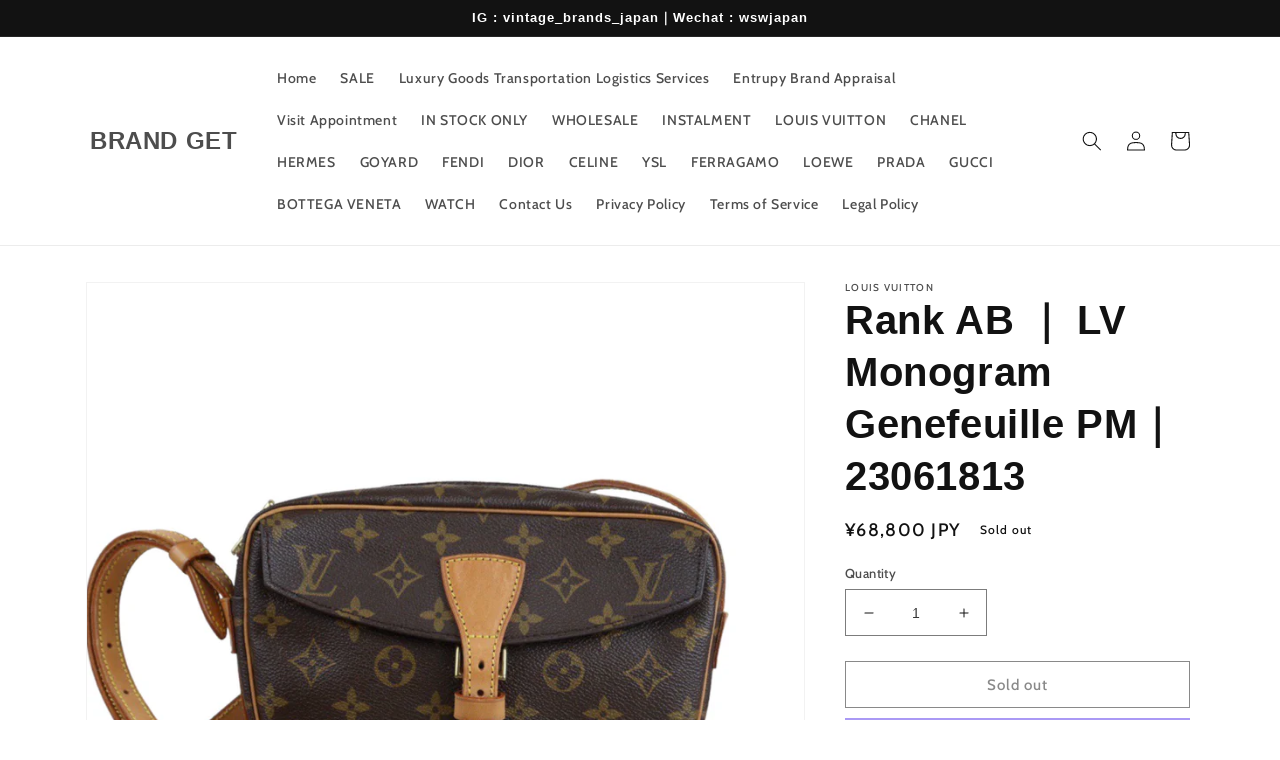

--- FILE ---
content_type: text/html; charset=utf-8
request_url: https://brandgetvintagejapan.com/products/rank-ab-lv-monogram-genefeuille-pm-23061813
body_size: 66515
content:
<!doctype html>
<html class="no-js" lang="en">
  <head>
    <script type="application/vnd.locksmith+json" data-locksmith>{"version":"v6.29","locked":false,"initialized":true,"scope":"product","access_granted":true,"access_denied":false,"requires_customer":false,"manual_lock":false,"server_lock":false,"server_rendered":null,"hide_resource":false,"hide_links_to_resource":false,"transparent":true,"locks":{"all":[],"opened":[]},"keys":[],"keys_signature":"7e5ad9fd27cbb01e410ae4e8348451aee0f419265ad474176e0aa9bbf2046f28","state":{"template":"product","theme":130432368824,"product":"rank-ab-lv-monogram-genefeuille-pm-23061813","collection":null,"page":null,"blog":null,"article":null,"app":null},"now":1768761550,"path":"\/products\/rank-ab-lv-monogram-genefeuille-pm-23061813","locale_root_url":"\/","canonical_url":"https:\/\/brandgetvintagejapan.com\/products\/rank-ab-lv-monogram-genefeuille-pm-23061813","customer_id":null,"customer_id_signature":"7e5ad9fd27cbb01e410ae4e8348451aee0f419265ad474176e0aa9bbf2046f28","cart":null}</script><script data-locksmith>!function(){var require=void 0,reqwest=function(){function succeed(e){var t=protocolRe.exec(e.url);return t=t&&t[1]||context.location.protocol,httpsRe.test(t)?twoHundo.test(e.request.status):!!e.request.response}function handleReadyState(e,t,n){return function(){return e._aborted?n(e.request):e._timedOut?n(e.request,"Request is aborted: timeout"):void(e.request&&4==e.request[readyState]&&(e.request.onreadystatechange=noop,succeed(e)?t(e.request):n(e.request)))}}function setHeaders(e,t){var n,s=t.headers||{};s.Accept=s.Accept||defaultHeaders.accept[t.type]||defaultHeaders.accept["*"];var r="undefined"!=typeof FormData&&t.data instanceof FormData;!t.crossOrigin&&!s[requestedWith]&&(s[requestedWith]=defaultHeaders.requestedWith),!s[contentType]&&!r&&(s[contentType]=t.contentType||defaultHeaders.contentType);for(n in s)s.hasOwnProperty(n)&&"setRequestHeader"in e&&e.setRequestHeader(n,s[n])}function setCredentials(e,t){"undefined"!=typeof t.withCredentials&&"undefined"!=typeof e.withCredentials&&(e.withCredentials=!!t.withCredentials)}function generalCallback(e){lastValue=e}function urlappend(e,t){return e+(/[?]/.test(e)?"&":"?")+t}function handleJsonp(e,t,n,s){var r=uniqid++,a=e.jsonpCallback||"callback",o=e.jsonpCallbackName||reqwest.getcallbackPrefix(r),i=new RegExp("((^|[?]|&)"+a+")=([^&]+)"),l=s.match(i),c=doc.createElement("script"),u=0,d=-1!==navigator.userAgent.indexOf("MSIE 10.0");return l?"?"===l[3]?s=s.replace(i,"$1="+o):o=l[3]:s=urlappend(s,a+"="+o),context[o]=generalCallback,c.type="text/javascript",c.src=s,c.async=!0,"undefined"!=typeof c.onreadystatechange&&!d&&(c.htmlFor=c.id="_reqwest_"+r),c.onload=c.onreadystatechange=function(){return c[readyState]&&"complete"!==c[readyState]&&"loaded"!==c[readyState]||u?!1:(c.onload=c.onreadystatechange=null,c.onclick&&c.onclick(),t(lastValue),lastValue=void 0,head.removeChild(c),u=1,void 0)},head.appendChild(c),{abort:function(){c.onload=c.onreadystatechange=null,n({},"Request is aborted: timeout",{}),lastValue=void 0,head.removeChild(c),u=1}}}function getRequest(e,t){var n,s=this.o,r=(s.method||"GET").toUpperCase(),a="string"==typeof s?s:s.url,o=s.processData!==!1&&s.data&&"string"!=typeof s.data?reqwest.toQueryString(s.data):s.data||null,i=!1;return("jsonp"==s.type||"GET"==r)&&o&&(a=urlappend(a,o),o=null),"jsonp"==s.type?handleJsonp(s,e,t,a):(n=s.xhr&&s.xhr(s)||xhr(s),n.open(r,a,s.async===!1?!1:!0),setHeaders(n,s),setCredentials(n,s),context[xDomainRequest]&&n instanceof context[xDomainRequest]?(n.onload=e,n.onerror=t,n.onprogress=function(){},i=!0):n.onreadystatechange=handleReadyState(this,e,t),s.before&&s.before(n),i?setTimeout(function(){n.send(o)},200):n.send(o),n)}function Reqwest(e,t){this.o=e,this.fn=t,init.apply(this,arguments)}function setType(e){return null===e?void 0:e.match("json")?"json":e.match("javascript")?"js":e.match("text")?"html":e.match("xml")?"xml":void 0}function init(o,fn){function complete(e){for(o.timeout&&clearTimeout(self.timeout),self.timeout=null;self._completeHandlers.length>0;)self._completeHandlers.shift()(e)}function success(resp){var type=o.type||resp&&setType(resp.getResponseHeader("Content-Type"));resp="jsonp"!==type?self.request:resp;var filteredResponse=globalSetupOptions.dataFilter(resp.responseText,type),r=filteredResponse;try{resp.responseText=r}catch(e){}if(r)switch(type){case"json":try{resp=context.JSON?context.JSON.parse(r):eval("("+r+")")}catch(err){return error(resp,"Could not parse JSON in response",err)}break;case"js":resp=eval(r);break;case"html":resp=r;break;case"xml":resp=resp.responseXML&&resp.responseXML.parseError&&resp.responseXML.parseError.errorCode&&resp.responseXML.parseError.reason?null:resp.responseXML}for(self._responseArgs.resp=resp,self._fulfilled=!0,fn(resp),self._successHandler(resp);self._fulfillmentHandlers.length>0;)resp=self._fulfillmentHandlers.shift()(resp);complete(resp)}function timedOut(){self._timedOut=!0,self.request.abort()}function error(e,t,n){for(e=self.request,self._responseArgs.resp=e,self._responseArgs.msg=t,self._responseArgs.t=n,self._erred=!0;self._errorHandlers.length>0;)self._errorHandlers.shift()(e,t,n);complete(e)}this.url="string"==typeof o?o:o.url,this.timeout=null,this._fulfilled=!1,this._successHandler=function(){},this._fulfillmentHandlers=[],this._errorHandlers=[],this._completeHandlers=[],this._erred=!1,this._responseArgs={};var self=this;fn=fn||function(){},o.timeout&&(this.timeout=setTimeout(function(){timedOut()},o.timeout)),o.success&&(this._successHandler=function(){o.success.apply(o,arguments)}),o.error&&this._errorHandlers.push(function(){o.error.apply(o,arguments)}),o.complete&&this._completeHandlers.push(function(){o.complete.apply(o,arguments)}),this.request=getRequest.call(this,success,error)}function reqwest(e,t){return new Reqwest(e,t)}function normalize(e){return e?e.replace(/\r?\n/g,"\r\n"):""}function serial(e,t){var n,s,r,a,o=e.name,i=e.tagName.toLowerCase(),l=function(e){e&&!e.disabled&&t(o,normalize(e.attributes.value&&e.attributes.value.specified?e.value:e.text))};if(!e.disabled&&o)switch(i){case"input":/reset|button|image|file/i.test(e.type)||(n=/checkbox/i.test(e.type),s=/radio/i.test(e.type),r=e.value,(!n&&!s||e.checked)&&t(o,normalize(n&&""===r?"on":r)));break;case"textarea":t(o,normalize(e.value));break;case"select":if("select-one"===e.type.toLowerCase())l(e.selectedIndex>=0?e.options[e.selectedIndex]:null);else for(a=0;e.length&&a<e.length;a++)e.options[a].selected&&l(e.options[a])}}function eachFormElement(){var e,t,n=this,s=function(e,t){var s,r,a;for(s=0;s<t.length;s++)for(a=e[byTag](t[s]),r=0;r<a.length;r++)serial(a[r],n)};for(t=0;t<arguments.length;t++)e=arguments[t],/input|select|textarea/i.test(e.tagName)&&serial(e,n),s(e,["input","select","textarea"])}function serializeQueryString(){return reqwest.toQueryString(reqwest.serializeArray.apply(null,arguments))}function serializeHash(){var e={};return eachFormElement.apply(function(t,n){t in e?(e[t]&&!isArray(e[t])&&(e[t]=[e[t]]),e[t].push(n)):e[t]=n},arguments),e}function buildParams(e,t,n,s){var r,a,o,i=/\[\]$/;if(isArray(t))for(a=0;t&&a<t.length;a++)o=t[a],n||i.test(e)?s(e,o):buildParams(e+"["+("object"==typeof o?a:"")+"]",o,n,s);else if(t&&"[object Object]"===t.toString())for(r in t)buildParams(e+"["+r+"]",t[r],n,s);else s(e,t)}var context=this;if("window"in context)var doc=document,byTag="getElementsByTagName",head=doc[byTag]("head")[0];else{var XHR2;try{XHR2=require("xhr2")}catch(ex){throw new Error("Peer dependency `xhr2` required! Please npm install xhr2")}}var httpsRe=/^http/,protocolRe=/(^\w+):\/\//,twoHundo=/^(20\d|1223)$/,readyState="readyState",contentType="Content-Type",requestedWith="X-Requested-With",uniqid=0,callbackPrefix="reqwest_"+ +new Date,lastValue,xmlHttpRequest="XMLHttpRequest",xDomainRequest="XDomainRequest",noop=function(){},isArray="function"==typeof Array.isArray?Array.isArray:function(e){return e instanceof Array},defaultHeaders={contentType:"application/x-www-form-urlencoded",requestedWith:xmlHttpRequest,accept:{"*":"text/javascript, text/html, application/xml, text/xml, */*",xml:"application/xml, text/xml",html:"text/html",text:"text/plain",json:"application/json, text/javascript",js:"application/javascript, text/javascript"}},xhr=function(e){if(e.crossOrigin===!0){var t=context[xmlHttpRequest]?new XMLHttpRequest:null;if(t&&"withCredentials"in t)return t;if(context[xDomainRequest])return new XDomainRequest;throw new Error("Browser does not support cross-origin requests")}return context[xmlHttpRequest]?new XMLHttpRequest:XHR2?new XHR2:new ActiveXObject("Microsoft.XMLHTTP")},globalSetupOptions={dataFilter:function(e){return e}};return Reqwest.prototype={abort:function(){this._aborted=!0,this.request.abort()},retry:function(){init.call(this,this.o,this.fn)},then:function(e,t){return e=e||function(){},t=t||function(){},this._fulfilled?this._responseArgs.resp=e(this._responseArgs.resp):this._erred?t(this._responseArgs.resp,this._responseArgs.msg,this._responseArgs.t):(this._fulfillmentHandlers.push(e),this._errorHandlers.push(t)),this},always:function(e){return this._fulfilled||this._erred?e(this._responseArgs.resp):this._completeHandlers.push(e),this},fail:function(e){return this._erred?e(this._responseArgs.resp,this._responseArgs.msg,this._responseArgs.t):this._errorHandlers.push(e),this},"catch":function(e){return this.fail(e)}},reqwest.serializeArray=function(){var e=[];return eachFormElement.apply(function(t,n){e.push({name:t,value:n})},arguments),e},reqwest.serialize=function(){if(0===arguments.length)return"";var e,t,n=Array.prototype.slice.call(arguments,0);return e=n.pop(),e&&e.nodeType&&n.push(e)&&(e=null),e&&(e=e.type),t="map"==e?serializeHash:"array"==e?reqwest.serializeArray:serializeQueryString,t.apply(null,n)},reqwest.toQueryString=function(e,t){var n,s,r=t||!1,a=[],o=encodeURIComponent,i=function(e,t){t="function"==typeof t?t():null==t?"":t,a[a.length]=o(e)+"="+o(t)};if(isArray(e))for(s=0;e&&s<e.length;s++)i(e[s].name,e[s].value);else for(n in e)e.hasOwnProperty(n)&&buildParams(n,e[n],r,i);return a.join("&").replace(/%20/g,"+")},reqwest.getcallbackPrefix=function(){return callbackPrefix},reqwest.compat=function(e,t){return e&&(e.type&&(e.method=e.type)&&delete e.type,e.dataType&&(e.type=e.dataType),e.jsonpCallback&&(e.jsonpCallbackName=e.jsonpCallback)&&delete e.jsonpCallback,e.jsonp&&(e.jsonpCallback=e.jsonp)),new Reqwest(e,t)},reqwest.ajaxSetup=function(e){e=e||{};for(var t in e)globalSetupOptions[t]=e[t]},reqwest}();!function(){var e=window.Locksmith={},t=document.querySelector('script[type="application/vnd.locksmith+json"]'),n=t&&t.innerHTML;if(e.state={},e.util={},e.loading=!1,n)try{e.state=JSON.parse(n)}catch(s){}if(document.addEventListener&&document.querySelector){var r,a,o,i=[76,79,67,75,83,77,73,84,72,49,49],l=function(){a=i.slice(0)},c="style",u=function(e){e&&27!==e.keyCode&&"click"!==e.type||(document.removeEventListener("keydown",u),document.removeEventListener("click",u),r&&document.body.removeChild(r),r=null)};l(),document.addEventListener("keyup",function(e){if(e.keyCode===a[0]){if(clearTimeout(o),a.shift(),a.length>0)return void(o=setTimeout(l,1e3));l(),u(),r=document.createElement("div"),r[c].width="50%",r[c].maxWidth="1000px",r[c].height="85%",r[c].border="1px rgba(0, 0, 0, 0.2) solid",r[c].background="rgba(255, 255, 255, 0.99)",r[c].borderRadius="4px",r[c].position="fixed",r[c].top="50%",r[c].left="50%",r[c].transform="translateY(-50%) translateX(-50%)",r[c].boxShadow="0 2px 5px rgba(0, 0, 0, 0.3), 0 0 100vh 100vw rgba(0, 0, 0, 0.5)",r[c].zIndex="2147483645";var t=document.createElement("textarea");t.value=JSON.stringify(JSON.parse(n),null,2),t[c].border="none",t[c].display="block",t[c].boxSizing="border-box",t[c].width="100%",t[c].height="100%",t[c].background="transparent",t[c].padding="22px",t[c].fontFamily="monospace",t[c].fontSize="14px",t[c].color="#333",t[c].resize="none",t[c].outline="none",t.readOnly=!0,r.appendChild(t),document.body.appendChild(r),t.addEventListener("click",function(e){e.stopImmediatePropagation()}),t.select(),document.addEventListener("keydown",u),document.addEventListener("click",u)}})}e.isEmbedded=-1!==window.location.search.indexOf("_ab=0&_fd=0&_sc=1"),e.path=e.state.path||window.location.pathname,e.basePath=e.state.locale_root_url.concat("/apps/locksmith").replace(/^\/\//,"/"),e.reloading=!1,e.util.console=window.console||{log:function(){},error:function(){}},e.util.makeUrl=function(t,n){var s,r=e.basePath+t,a=[],o=e.cache();for(s in o)a.push(s+"="+encodeURIComponent(o[s]));for(s in n)a.push(s+"="+encodeURIComponent(n[s]));return e.state.customer_id&&(a.push("customer_id="+encodeURIComponent(e.state.customer_id)),a.push("customer_id_signature="+encodeURIComponent(e.state.customer_id_signature))),r+=(-1===r.indexOf("?")?"?":"&")+a.join("&")},e._initializeCallbacks=[],e.on=function(t,n){if("initialize"!==t)throw'Locksmith.on() currently only supports the "initialize" event';e._initializeCallbacks.push(n)},e.initializeSession=function(t){if(!e.isEmbedded){t=t||{};var n=!1,s=!0,r=!0;t.silent&&(n=!0,s=!1,r=!1),e.ping({silent:n,spinner:s,reload:r,callback:function(){e._initializeCallbacks.forEach(function(e){e()})}})}},e.cache=function(e){var t={};try{var n=function(e){return(document.cookie.match("(^|; )"+e+"=([^;]*)")||0)[2]};t=JSON.parse(decodeURIComponent(n("locksmith-params")||"{}"))}catch(s){}if(e){for(var r in e)t[r]=e[r];document.cookie="locksmith-params=; expires=Thu, 01 Jan 1970 00:00:00 GMT; path=/",document.cookie="locksmith-params="+encodeURIComponent(JSON.stringify(t))+"; path=/"}return t},e.cache.cart=e.state.cart,e.cache.cartLastSaved=null,e.params=e.cache(),e.util.reload=function(){e.reloading=!0;try{window.location.href=window.location.href.replace(/#.*/,"")}catch(t){e.util.console.error("Preferred reload method failed",t),window.location.reload()}},e.cache.saveCart=function(t){if(!e.cache.cart||e.cache.cart===e.cache.cartLastSaved)return t?t():null;var n=e.cache.cartLastSaved;e.cache.cartLastSaved=e.cache.cart,reqwest({url:"/cart/update.json",method:"post",type:"json",data:{attributes:{locksmith:e.cache.cart}},complete:t,error:function(t){if(e.cache.cartLastSaved=n,!e.reloading)throw t}})},e.util.spinnerHTML='<style>body{background:#FFF}@keyframes spin{from{transform:rotate(0deg)}to{transform:rotate(360deg)}}#loading{display:flex;width:100%;height:50vh;color:#777;align-items:center;justify-content:center}#loading .spinner{display:block;animation:spin 600ms linear infinite;position:relative;width:50px;height:50px}#loading .spinner-ring{stroke:currentColor;stroke-dasharray:100%;stroke-width:2px;stroke-linecap:round;fill:none}</style><div id="loading"><div class="spinner"><svg width="100%" height="100%"><svg preserveAspectRatio="xMinYMin"><circle class="spinner-ring" cx="50%" cy="50%" r="45%"></circle></svg></svg></div></div>',e.util.clobberBody=function(e){document.body.innerHTML=e},e.util.clobberDocument=function(e){e.responseText&&(e=e.responseText),document.documentElement&&document.removeChild(document.documentElement);var t=document.open("text/html","replace");t.writeln(e),t.close(),setTimeout(function(){var e=t.querySelector("[autofocus]");e&&e.focus()},100)},e.util.serializeForm=function(e){if(e&&"FORM"===e.nodeName){var t,n,s={};for(t=e.elements.length-1;t>=0;t-=1)if(""!==e.elements[t].name)switch(e.elements[t].nodeName){case"INPUT":switch(e.elements[t].type){default:case"text":case"hidden":case"password":case"button":case"reset":case"submit":s[e.elements[t].name]=e.elements[t].value;break;case"checkbox":case"radio":e.elements[t].checked&&(s[e.elements[t].name]=e.elements[t].value);break;case"file":}break;case"TEXTAREA":s[e.elements[t].name]=e.elements[t].value;break;case"SELECT":switch(e.elements[t].type){case"select-one":s[e.elements[t].name]=e.elements[t].value;break;case"select-multiple":for(n=e.elements[t].options.length-1;n>=0;n-=1)e.elements[t].options[n].selected&&(s[e.elements[t].name]=e.elements[t].options[n].value)}break;case"BUTTON":switch(e.elements[t].type){case"reset":case"submit":case"button":s[e.elements[t].name]=e.elements[t].value}}return s}},e.util.on=function(e,t,n,s){s=s||document;var r="locksmith-"+e+t,a=function(e){var s=e.target,a=e.target.parentElement,o=s.className.baseVal||s.className||"",i=a.className.baseVal||a.className||"";("string"==typeof o&&-1!==o.split(/\s+/).indexOf(t)||"string"==typeof i&&-1!==i.split(/\s+/).indexOf(t))&&!e[r]&&(e[r]=!0,n(e))};s.attachEvent?s.attachEvent(e,a):s.addEventListener(e,a,!1)},e.util.enableActions=function(t){e.util.on("click","locksmith-action",function(t){t.preventDefault();var n=t.target;(!n.dataset.confirmWith||confirm(n.dataset.confirmWith))&&(n.disabled=!0,n.innerText=n.dataset.disableWith,e.post("/action",n.dataset.locksmithParams,{spinner:!1,type:"text",success:function(t){t=JSON.parse(t.responseText),t.message&&alert(t.message),e.util.reload()}}))},t)},e.util.inject=function(e,t){var n=["data","locksmith","append"];if(-1!==t.indexOf(n.join("-"))){var s=document.createElement("div");s.innerHTML=t,e.appendChild(s)}else e.innerHTML=t;var r,a,o=e.querySelectorAll("script");for(a=0;a<o.length;++a){r=o[a];var i=document.createElement("script");if(r.type&&(i.type=r.type),r.src)i.src=r.src;else{var l=document.createTextNode(r.innerHTML);i.appendChild(l)}e.appendChild(i)}var c=e.querySelector("[autofocus]");c&&c.focus()},e.post=function(t,n,s){s=s||{},s.spinner!==!1&&e.util.clobberBody(e.util.spinnerHTML);var r={};s.container===document?(r.layout=1,s.success=function(t){document.getElementById(s.container);e.util.clobberDocument(t)}):s.container&&(r.layout=0,s.success=function(t){var n=document.getElementById(s.container);e.util.inject(n,t),n.id===n.firstChild.id&&n.parentElement.replaceChild(n.firstChild,n)}),e.loading=!0;var a=e.util.makeUrl(t,r);reqwest({url:a,method:"post",type:s.type||"html",data:n,complete:function(){e.loading=!1},error:function(t){if(!e.reloading){if("dashboard.weglot.com"===window.location.host)return void console.error(t);if(s.silent)return void console.error(t);throw alert("Something went wrong! Please refresh and try again."),t}},success:s.success||e.util.clobberDocument})},e.postResource=function(t,n){t.path=e.path,t.search=window.location.search,t.state=e.state,t.passcode&&(t.passcode=t.passcode.trim()),t.email&&(t.email=t.email.trim()),t.state.cart=e.cache.cart,t.locksmith_json=e.jsonTag,t.locksmith_json_signature=e.jsonTagSignature,e.post("/resource",t,n)},e.ping=function(t){if(!e.isEmbedded){t=t||{};e.post("/ping",{path:e.path,search:window.location.search,state:e.state},{spinner:!!t.spinner,silent:"undefined"==typeof t.silent?!0:t.silent,type:"text",success:function(t){t=JSON.parse(t.responseText),t.messages&&t.messages.length>0&&e.showMessages(t.messages)}})}},e.showMessages=function(t){var n=document.createElement("div");n.style.position="fixed",n.style.left=0,n.style.right=0,n.style.bottom="-50px",n.style.opacity=0,n.style.background="#191919",n.style.color="#ddd",n.style.transition="bottom 0.2s, opacity 0.2s",n.style.zIndex=999999,n.innerHTML="        <style>          .locksmith-ab .locksmith-b { display: none; }          .locksmith-ab.toggled .locksmith-b { display: flex; }          .locksmith-ab.toggled .locksmith-a { display: none; }          .locksmith-flex { display: flex; flex-wrap: wrap; justify-content: space-between; align-items: center; padding: 10px 20px; }          .locksmith-message + .locksmith-message { border-top: 1px #555 solid; }          .locksmith-message a { color: inherit; font-weight: bold; }          .locksmith-message a:hover { color: inherit; opacity: 0.8; }          a.locksmith-ab-toggle { font-weight: inherit; text-decoration: underline; }          .locksmith-text { flex-grow: 1; }          .locksmith-cta { flex-grow: 0; text-align: right; }          .locksmith-cta button { transform: scale(0.8); transform-origin: left; }          .locksmith-cta > * { display: block; }          .locksmith-cta > * + * { margin-top: 10px; }          .locksmith-message a.locksmith-close { flex-grow: 0; text-decoration: none; margin-left: 15px; font-size: 30px; font-family: monospace; display: block; padding: 2px 10px; }                    @media screen and (max-width: 600px) {            .locksmith-wide-only { display: none !important; }            .locksmith-flex { padding: 0 15px; }            .locksmith-flex > * { margin-top: 5px; margin-bottom: 5px; }            .locksmith-cta { text-align: left; }          }                    @media screen and (min-width: 601px) {            .locksmith-narrow-only { display: none !important; }          }        </style>      "+t.map(function(e){return'<div class="locksmith-message">'+e+"</div>"}).join(""),document.body.appendChild(n),document.body.style.position="relative",document.body.parentElement.style.paddingBottom=""+n.offsetHeight+"px",setTimeout(function(){n.style.bottom=0,n.style.opacity=1},50),e.util.on("click","locksmith-ab-toggle",function(e){e.preventDefault();for(var t=e.target.parentElement;-1===t.className.split(" ").indexOf("locksmith-ab");)t=t.parentElement;-1!==t.className.split(" ").indexOf("toggled")?t.className=t.className.replace("toggled",""):t.className=t.className+" toggled"}),e.util.enableActions(n)}}()}();</script>
      <script data-locksmith>Locksmith.cache.cart=null</script>

  <script data-locksmith>Locksmith.jsonTag="\u003cscript type=\"application\/vnd.locksmith+json\" data-locksmith\u003e{\"version\":\"v6.29\",\"locked\":false,\"initialized\":true,\"scope\":\"product\",\"access_granted\":true,\"access_denied\":false,\"requires_customer\":false,\"manual_lock\":false,\"server_lock\":false,\"server_rendered\":null,\"hide_resource\":false,\"hide_links_to_resource\":false,\"transparent\":true,\"locks\":{\"all\":[],\"opened\":[]},\"keys\":[],\"keys_signature\":\"7e5ad9fd27cbb01e410ae4e8348451aee0f419265ad474176e0aa9bbf2046f28\",\"state\":{\"template\":\"product\",\"theme\":130432368824,\"product\":\"rank-ab-lv-monogram-genefeuille-pm-23061813\",\"collection\":null,\"page\":null,\"blog\":null,\"article\":null,\"app\":null},\"now\":1768761550,\"path\":\"\\\/products\\\/rank-ab-lv-monogram-genefeuille-pm-23061813\",\"locale_root_url\":\"\\\/\",\"canonical_url\":\"https:\\\/\\\/brandgetvintagejapan.com\\\/products\\\/rank-ab-lv-monogram-genefeuille-pm-23061813\",\"customer_id\":null,\"customer_id_signature\":\"7e5ad9fd27cbb01e410ae4e8348451aee0f419265ad474176e0aa9bbf2046f28\",\"cart\":null}\u003c\/script\u003e";Locksmith.jsonTagSignature="018bbbefeb5ca2db3825ad6801fc06d60c8976cc5029b96400c989da3b0ba56d"</script>
    <meta charset="utf-8">
    <meta http-equiv="X-UA-Compatible" content="IE=edge">
    <meta name="viewport" content="width=device-width,initial-scale=1">
    <meta name="theme-color" content="">
    <link rel="canonical" href="https://brandgetvintagejapan.com/products/rank-ab-lv-monogram-genefeuille-pm-23061813">
    <link rel="preconnect" href="https://cdn.shopify.com" crossorigin><link rel="preconnect" href="https://fonts.shopifycdn.com" crossorigin><title>
      Rank AB ｜ LV Monogram Genefeuille PM｜23061813
 &ndash; BRAND GET</title>

    
<meta name="description" content="● Brand: Louis Vuitton   ● Condition:  Rank AB （Good，Lightly used with some visible marks and scratches.）   ● Measurements : (About) W22 × H16 × D5.5cm   ● Accessories:  None   ● Shipping：Free   ● About Authenticity: All products are certified by third-party agencies.If you receive fake goods, we are willing to pay 10 ">


    

<meta property="og:site_name" content="BRAND GET">
<meta property="og:url" content="https://brandgetvintagejapan.com/products/rank-ab-lv-monogram-genefeuille-pm-23061813"><meta property="og:title" content="Rank AB ｜ LV Monogram Genefeuille PM｜23061813">
<meta property="og:type" content="product">
<meta property="og:description" content="● Brand: Louis Vuitton   ● Condition:  Rank AB （Good，Lightly used with some visible marks and scratches.）   ● Measurements : (About) W22 × H16 × D5.5cm   ● Accessories:  None   ● Shipping：Free   ● About Authenticity: All products are certified by third-party agencies.If you receive fake goods, we are willing to pay 10 ">
<meta property="og:image" content="http://brandgetvintagejapan.com/cdn/shop/files/image_52aa8bf1-5406-4246-9b45-0a1a611abf69.jpg?v=1687164527">
<meta property="og:image:secure_url" content="https://brandgetvintagejapan.com/cdn/shop/files/image_52aa8bf1-5406-4246-9b45-0a1a611abf69.jpg?v=1687164527">
<meta property="og:image:width" content="2048">
  <meta property="og:image:height" content="2048"><meta property="og:price:amount" content="68,800">
<meta property="og:price:currency" content="JPY">
<meta name="twitter:card" content="summary_large_image"><meta name="twitter:title" content="Rank AB ｜ LV Monogram Genefeuille PM｜23061813">
<meta name="twitter:description" content="● Brand: Louis Vuitton   ● Condition:  Rank AB （Good，Lightly used with some visible marks and scratches.）   ● Measurements : (About) W22 × H16 × D5.5cm   ● Accessories:  None   ● Shipping：Free   ● About Authenticity: All products are certified by third-party agencies.If you receive fake goods, we are willing to pay 10 ">


    <script src="//brandgetvintagejapan.com/cdn/shop/t/4/assets/global.js?v=24850326154503943211652541177" defer="defer"></script>
    <script>window.performance && window.performance.mark && window.performance.mark('shopify.content_for_header.start');</script><meta name="google-site-verification" content="nu7w74Cwvbppj_zwxhb1-ahGnLN-usp4mr6dXG5lB7c">
<meta id="shopify-digital-wallet" name="shopify-digital-wallet" content="/59528085688/digital_wallets/dialog">
<meta name="shopify-checkout-api-token" content="a4fbb7ccddb2e85b338301954c2c26c4">
<meta id="in-context-paypal-metadata" data-shop-id="59528085688" data-venmo-supported="false" data-environment="production" data-locale="en_US" data-paypal-v4="true" data-currency="JPY">
<link rel="alternate" hreflang="x-default" href="https://brandgetvintagejapan.com/products/rank-ab-lv-monogram-genefeuille-pm-23061813">
<link rel="alternate" hreflang="en" href="https://brandgetvintagejapan.com/products/rank-ab-lv-monogram-genefeuille-pm-23061813">
<link rel="alternate" hreflang="zh-Hant" href="https://brandgetvintagejapan.com/zh/products/rank-ab-lv-monogram-genefeuille-pm-23061813">
<link rel="alternate" hreflang="zh-Hant-TW" href="https://brandgetvintagejapan.com/zh-tw/products/rank-ab-lv-monogram-genefeuille-pm-23061813">
<link rel="alternate" hreflang="zh-Hant-AC" href="https://brandgetvintagejapan.com/zh/products/rank-ab-lv-monogram-genefeuille-pm-23061813">
<link rel="alternate" hreflang="zh-Hant-AD" href="https://brandgetvintagejapan.com/zh/products/rank-ab-lv-monogram-genefeuille-pm-23061813">
<link rel="alternate" hreflang="zh-Hant-AE" href="https://brandgetvintagejapan.com/zh/products/rank-ab-lv-monogram-genefeuille-pm-23061813">
<link rel="alternate" hreflang="zh-Hant-AF" href="https://brandgetvintagejapan.com/zh/products/rank-ab-lv-monogram-genefeuille-pm-23061813">
<link rel="alternate" hreflang="zh-Hant-AG" href="https://brandgetvintagejapan.com/zh/products/rank-ab-lv-monogram-genefeuille-pm-23061813">
<link rel="alternate" hreflang="zh-Hant-AI" href="https://brandgetvintagejapan.com/zh/products/rank-ab-lv-monogram-genefeuille-pm-23061813">
<link rel="alternate" hreflang="zh-Hant-AL" href="https://brandgetvintagejapan.com/zh/products/rank-ab-lv-monogram-genefeuille-pm-23061813">
<link rel="alternate" hreflang="zh-Hant-AM" href="https://brandgetvintagejapan.com/zh/products/rank-ab-lv-monogram-genefeuille-pm-23061813">
<link rel="alternate" hreflang="zh-Hant-AO" href="https://brandgetvintagejapan.com/zh/products/rank-ab-lv-monogram-genefeuille-pm-23061813">
<link rel="alternate" hreflang="zh-Hant-AR" href="https://brandgetvintagejapan.com/zh/products/rank-ab-lv-monogram-genefeuille-pm-23061813">
<link rel="alternate" hreflang="zh-Hant-AT" href="https://brandgetvintagejapan.com/zh/products/rank-ab-lv-monogram-genefeuille-pm-23061813">
<link rel="alternate" hreflang="zh-Hant-AU" href="https://brandgetvintagejapan.com/zh/products/rank-ab-lv-monogram-genefeuille-pm-23061813">
<link rel="alternate" hreflang="zh-Hant-AW" href="https://brandgetvintagejapan.com/zh/products/rank-ab-lv-monogram-genefeuille-pm-23061813">
<link rel="alternate" hreflang="zh-Hant-AX" href="https://brandgetvintagejapan.com/zh/products/rank-ab-lv-monogram-genefeuille-pm-23061813">
<link rel="alternate" hreflang="zh-Hant-AZ" href="https://brandgetvintagejapan.com/zh/products/rank-ab-lv-monogram-genefeuille-pm-23061813">
<link rel="alternate" hreflang="zh-Hant-BA" href="https://brandgetvintagejapan.com/zh/products/rank-ab-lv-monogram-genefeuille-pm-23061813">
<link rel="alternate" hreflang="zh-Hant-BB" href="https://brandgetvintagejapan.com/zh/products/rank-ab-lv-monogram-genefeuille-pm-23061813">
<link rel="alternate" hreflang="zh-Hant-BD" href="https://brandgetvintagejapan.com/zh/products/rank-ab-lv-monogram-genefeuille-pm-23061813">
<link rel="alternate" hreflang="zh-Hant-BE" href="https://brandgetvintagejapan.com/zh/products/rank-ab-lv-monogram-genefeuille-pm-23061813">
<link rel="alternate" hreflang="zh-Hant-BF" href="https://brandgetvintagejapan.com/zh/products/rank-ab-lv-monogram-genefeuille-pm-23061813">
<link rel="alternate" hreflang="zh-Hant-BG" href="https://brandgetvintagejapan.com/zh/products/rank-ab-lv-monogram-genefeuille-pm-23061813">
<link rel="alternate" hreflang="zh-Hant-BH" href="https://brandgetvintagejapan.com/zh/products/rank-ab-lv-monogram-genefeuille-pm-23061813">
<link rel="alternate" hreflang="zh-Hant-BI" href="https://brandgetvintagejapan.com/zh/products/rank-ab-lv-monogram-genefeuille-pm-23061813">
<link rel="alternate" hreflang="zh-Hant-BJ" href="https://brandgetvintagejapan.com/zh/products/rank-ab-lv-monogram-genefeuille-pm-23061813">
<link rel="alternate" hreflang="zh-Hant-BL" href="https://brandgetvintagejapan.com/zh/products/rank-ab-lv-monogram-genefeuille-pm-23061813">
<link rel="alternate" hreflang="zh-Hant-BM" href="https://brandgetvintagejapan.com/zh/products/rank-ab-lv-monogram-genefeuille-pm-23061813">
<link rel="alternate" hreflang="zh-Hant-BN" href="https://brandgetvintagejapan.com/zh/products/rank-ab-lv-monogram-genefeuille-pm-23061813">
<link rel="alternate" hreflang="zh-Hant-BO" href="https://brandgetvintagejapan.com/zh/products/rank-ab-lv-monogram-genefeuille-pm-23061813">
<link rel="alternate" hreflang="zh-Hant-BQ" href="https://brandgetvintagejapan.com/zh/products/rank-ab-lv-monogram-genefeuille-pm-23061813">
<link rel="alternate" hreflang="zh-Hant-BR" href="https://brandgetvintagejapan.com/zh/products/rank-ab-lv-monogram-genefeuille-pm-23061813">
<link rel="alternate" hreflang="zh-Hant-BS" href="https://brandgetvintagejapan.com/zh/products/rank-ab-lv-monogram-genefeuille-pm-23061813">
<link rel="alternate" hreflang="zh-Hant-BT" href="https://brandgetvintagejapan.com/zh/products/rank-ab-lv-monogram-genefeuille-pm-23061813">
<link rel="alternate" hreflang="zh-Hant-BW" href="https://brandgetvintagejapan.com/zh/products/rank-ab-lv-monogram-genefeuille-pm-23061813">
<link rel="alternate" hreflang="zh-Hant-BY" href="https://brandgetvintagejapan.com/zh/products/rank-ab-lv-monogram-genefeuille-pm-23061813">
<link rel="alternate" hreflang="zh-Hant-BZ" href="https://brandgetvintagejapan.com/zh/products/rank-ab-lv-monogram-genefeuille-pm-23061813">
<link rel="alternate" hreflang="zh-Hant-CA" href="https://brandgetvintagejapan.com/zh/products/rank-ab-lv-monogram-genefeuille-pm-23061813">
<link rel="alternate" hreflang="zh-Hant-CC" href="https://brandgetvintagejapan.com/zh/products/rank-ab-lv-monogram-genefeuille-pm-23061813">
<link rel="alternate" hreflang="zh-Hant-CD" href="https://brandgetvintagejapan.com/zh/products/rank-ab-lv-monogram-genefeuille-pm-23061813">
<link rel="alternate" hreflang="zh-Hant-CF" href="https://brandgetvintagejapan.com/zh/products/rank-ab-lv-monogram-genefeuille-pm-23061813">
<link rel="alternate" hreflang="zh-Hant-CG" href="https://brandgetvintagejapan.com/zh/products/rank-ab-lv-monogram-genefeuille-pm-23061813">
<link rel="alternate" hreflang="zh-Hant-CH" href="https://brandgetvintagejapan.com/zh/products/rank-ab-lv-monogram-genefeuille-pm-23061813">
<link rel="alternate" hreflang="zh-Hant-CI" href="https://brandgetvintagejapan.com/zh/products/rank-ab-lv-monogram-genefeuille-pm-23061813">
<link rel="alternate" hreflang="zh-Hant-CK" href="https://brandgetvintagejapan.com/zh/products/rank-ab-lv-monogram-genefeuille-pm-23061813">
<link rel="alternate" hreflang="zh-Hant-CL" href="https://brandgetvintagejapan.com/zh/products/rank-ab-lv-monogram-genefeuille-pm-23061813">
<link rel="alternate" hreflang="zh-Hant-CM" href="https://brandgetvintagejapan.com/zh/products/rank-ab-lv-monogram-genefeuille-pm-23061813">
<link rel="alternate" hreflang="zh-Hant-CN" href="https://brandgetvintagejapan.com/zh/products/rank-ab-lv-monogram-genefeuille-pm-23061813">
<link rel="alternate" hreflang="zh-Hant-CO" href="https://brandgetvintagejapan.com/zh/products/rank-ab-lv-monogram-genefeuille-pm-23061813">
<link rel="alternate" hreflang="zh-Hant-CR" href="https://brandgetvintagejapan.com/zh/products/rank-ab-lv-monogram-genefeuille-pm-23061813">
<link rel="alternate" hreflang="zh-Hant-CV" href="https://brandgetvintagejapan.com/zh/products/rank-ab-lv-monogram-genefeuille-pm-23061813">
<link rel="alternate" hreflang="zh-Hant-CW" href="https://brandgetvintagejapan.com/zh/products/rank-ab-lv-monogram-genefeuille-pm-23061813">
<link rel="alternate" hreflang="zh-Hant-CX" href="https://brandgetvintagejapan.com/zh/products/rank-ab-lv-monogram-genefeuille-pm-23061813">
<link rel="alternate" hreflang="zh-Hant-CY" href="https://brandgetvintagejapan.com/zh/products/rank-ab-lv-monogram-genefeuille-pm-23061813">
<link rel="alternate" hreflang="zh-Hant-CZ" href="https://brandgetvintagejapan.com/zh/products/rank-ab-lv-monogram-genefeuille-pm-23061813">
<link rel="alternate" hreflang="zh-Hant-DE" href="https://brandgetvintagejapan.com/zh/products/rank-ab-lv-monogram-genefeuille-pm-23061813">
<link rel="alternate" hreflang="zh-Hant-DJ" href="https://brandgetvintagejapan.com/zh/products/rank-ab-lv-monogram-genefeuille-pm-23061813">
<link rel="alternate" hreflang="zh-Hant-DK" href="https://brandgetvintagejapan.com/zh/products/rank-ab-lv-monogram-genefeuille-pm-23061813">
<link rel="alternate" hreflang="zh-Hant-DM" href="https://brandgetvintagejapan.com/zh/products/rank-ab-lv-monogram-genefeuille-pm-23061813">
<link rel="alternate" hreflang="zh-Hant-DO" href="https://brandgetvintagejapan.com/zh/products/rank-ab-lv-monogram-genefeuille-pm-23061813">
<link rel="alternate" hreflang="zh-Hant-DZ" href="https://brandgetvintagejapan.com/zh/products/rank-ab-lv-monogram-genefeuille-pm-23061813">
<link rel="alternate" hreflang="zh-Hant-EC" href="https://brandgetvintagejapan.com/zh/products/rank-ab-lv-monogram-genefeuille-pm-23061813">
<link rel="alternate" hreflang="zh-Hant-EE" href="https://brandgetvintagejapan.com/zh/products/rank-ab-lv-monogram-genefeuille-pm-23061813">
<link rel="alternate" hreflang="zh-Hant-EG" href="https://brandgetvintagejapan.com/zh/products/rank-ab-lv-monogram-genefeuille-pm-23061813">
<link rel="alternate" hreflang="zh-Hant-EH" href="https://brandgetvintagejapan.com/zh/products/rank-ab-lv-monogram-genefeuille-pm-23061813">
<link rel="alternate" hreflang="zh-Hant-ER" href="https://brandgetvintagejapan.com/zh/products/rank-ab-lv-monogram-genefeuille-pm-23061813">
<link rel="alternate" hreflang="zh-Hant-ES" href="https://brandgetvintagejapan.com/zh/products/rank-ab-lv-monogram-genefeuille-pm-23061813">
<link rel="alternate" hreflang="zh-Hant-ET" href="https://brandgetvintagejapan.com/zh/products/rank-ab-lv-monogram-genefeuille-pm-23061813">
<link rel="alternate" hreflang="zh-Hant-FI" href="https://brandgetvintagejapan.com/zh/products/rank-ab-lv-monogram-genefeuille-pm-23061813">
<link rel="alternate" hreflang="zh-Hant-FJ" href="https://brandgetvintagejapan.com/zh/products/rank-ab-lv-monogram-genefeuille-pm-23061813">
<link rel="alternate" hreflang="zh-Hant-FK" href="https://brandgetvintagejapan.com/zh/products/rank-ab-lv-monogram-genefeuille-pm-23061813">
<link rel="alternate" hreflang="zh-Hant-FO" href="https://brandgetvintagejapan.com/zh/products/rank-ab-lv-monogram-genefeuille-pm-23061813">
<link rel="alternate" hreflang="zh-Hant-FR" href="https://brandgetvintagejapan.com/zh/products/rank-ab-lv-monogram-genefeuille-pm-23061813">
<link rel="alternate" hreflang="zh-Hant-GA" href="https://brandgetvintagejapan.com/zh/products/rank-ab-lv-monogram-genefeuille-pm-23061813">
<link rel="alternate" hreflang="zh-Hant-GB" href="https://brandgetvintagejapan.com/zh/products/rank-ab-lv-monogram-genefeuille-pm-23061813">
<link rel="alternate" hreflang="zh-Hant-GD" href="https://brandgetvintagejapan.com/zh/products/rank-ab-lv-monogram-genefeuille-pm-23061813">
<link rel="alternate" hreflang="zh-Hant-GE" href="https://brandgetvintagejapan.com/zh/products/rank-ab-lv-monogram-genefeuille-pm-23061813">
<link rel="alternate" hreflang="zh-Hant-GF" href="https://brandgetvintagejapan.com/zh/products/rank-ab-lv-monogram-genefeuille-pm-23061813">
<link rel="alternate" hreflang="zh-Hant-GG" href="https://brandgetvintagejapan.com/zh/products/rank-ab-lv-monogram-genefeuille-pm-23061813">
<link rel="alternate" hreflang="zh-Hant-GH" href="https://brandgetvintagejapan.com/zh/products/rank-ab-lv-monogram-genefeuille-pm-23061813">
<link rel="alternate" hreflang="zh-Hant-GI" href="https://brandgetvintagejapan.com/zh/products/rank-ab-lv-monogram-genefeuille-pm-23061813">
<link rel="alternate" hreflang="zh-Hant-GL" href="https://brandgetvintagejapan.com/zh/products/rank-ab-lv-monogram-genefeuille-pm-23061813">
<link rel="alternate" hreflang="zh-Hant-GM" href="https://brandgetvintagejapan.com/zh/products/rank-ab-lv-monogram-genefeuille-pm-23061813">
<link rel="alternate" hreflang="zh-Hant-GN" href="https://brandgetvintagejapan.com/zh/products/rank-ab-lv-monogram-genefeuille-pm-23061813">
<link rel="alternate" hreflang="zh-Hant-GP" href="https://brandgetvintagejapan.com/zh/products/rank-ab-lv-monogram-genefeuille-pm-23061813">
<link rel="alternate" hreflang="zh-Hant-GQ" href="https://brandgetvintagejapan.com/zh/products/rank-ab-lv-monogram-genefeuille-pm-23061813">
<link rel="alternate" hreflang="zh-Hant-GR" href="https://brandgetvintagejapan.com/zh/products/rank-ab-lv-monogram-genefeuille-pm-23061813">
<link rel="alternate" hreflang="zh-Hant-GS" href="https://brandgetvintagejapan.com/zh/products/rank-ab-lv-monogram-genefeuille-pm-23061813">
<link rel="alternate" hreflang="zh-Hant-GT" href="https://brandgetvintagejapan.com/zh/products/rank-ab-lv-monogram-genefeuille-pm-23061813">
<link rel="alternate" hreflang="zh-Hant-GW" href="https://brandgetvintagejapan.com/zh/products/rank-ab-lv-monogram-genefeuille-pm-23061813">
<link rel="alternate" hreflang="zh-Hant-GY" href="https://brandgetvintagejapan.com/zh/products/rank-ab-lv-monogram-genefeuille-pm-23061813">
<link rel="alternate" hreflang="zh-Hant-HK" href="https://brandgetvintagejapan.com/zh/products/rank-ab-lv-monogram-genefeuille-pm-23061813">
<link rel="alternate" hreflang="zh-Hant-HN" href="https://brandgetvintagejapan.com/zh/products/rank-ab-lv-monogram-genefeuille-pm-23061813">
<link rel="alternate" hreflang="zh-Hant-HR" href="https://brandgetvintagejapan.com/zh/products/rank-ab-lv-monogram-genefeuille-pm-23061813">
<link rel="alternate" hreflang="zh-Hant-HT" href="https://brandgetvintagejapan.com/zh/products/rank-ab-lv-monogram-genefeuille-pm-23061813">
<link rel="alternate" hreflang="zh-Hant-HU" href="https://brandgetvintagejapan.com/zh/products/rank-ab-lv-monogram-genefeuille-pm-23061813">
<link rel="alternate" hreflang="zh-Hant-ID" href="https://brandgetvintagejapan.com/zh/products/rank-ab-lv-monogram-genefeuille-pm-23061813">
<link rel="alternate" hreflang="zh-Hant-IE" href="https://brandgetvintagejapan.com/zh/products/rank-ab-lv-monogram-genefeuille-pm-23061813">
<link rel="alternate" hreflang="zh-Hant-IL" href="https://brandgetvintagejapan.com/zh/products/rank-ab-lv-monogram-genefeuille-pm-23061813">
<link rel="alternate" hreflang="zh-Hant-IM" href="https://brandgetvintagejapan.com/zh/products/rank-ab-lv-monogram-genefeuille-pm-23061813">
<link rel="alternate" hreflang="zh-Hant-IN" href="https://brandgetvintagejapan.com/zh/products/rank-ab-lv-monogram-genefeuille-pm-23061813">
<link rel="alternate" hreflang="zh-Hant-IO" href="https://brandgetvintagejapan.com/zh/products/rank-ab-lv-monogram-genefeuille-pm-23061813">
<link rel="alternate" hreflang="zh-Hant-IQ" href="https://brandgetvintagejapan.com/zh/products/rank-ab-lv-monogram-genefeuille-pm-23061813">
<link rel="alternate" hreflang="zh-Hant-IS" href="https://brandgetvintagejapan.com/zh/products/rank-ab-lv-monogram-genefeuille-pm-23061813">
<link rel="alternate" hreflang="zh-Hant-IT" href="https://brandgetvintagejapan.com/zh/products/rank-ab-lv-monogram-genefeuille-pm-23061813">
<link rel="alternate" hreflang="zh-Hant-JE" href="https://brandgetvintagejapan.com/zh/products/rank-ab-lv-monogram-genefeuille-pm-23061813">
<link rel="alternate" hreflang="zh-Hant-JM" href="https://brandgetvintagejapan.com/zh/products/rank-ab-lv-monogram-genefeuille-pm-23061813">
<link rel="alternate" hreflang="zh-Hant-JO" href="https://brandgetvintagejapan.com/zh/products/rank-ab-lv-monogram-genefeuille-pm-23061813">
<link rel="alternate" hreflang="zh-Hant-JP" href="https://brandgetvintagejapan.com/zh/products/rank-ab-lv-monogram-genefeuille-pm-23061813">
<link rel="alternate" hreflang="zh-Hant-KE" href="https://brandgetvintagejapan.com/zh/products/rank-ab-lv-monogram-genefeuille-pm-23061813">
<link rel="alternate" hreflang="zh-Hant-KG" href="https://brandgetvintagejapan.com/zh/products/rank-ab-lv-monogram-genefeuille-pm-23061813">
<link rel="alternate" hreflang="zh-Hant-KH" href="https://brandgetvintagejapan.com/zh/products/rank-ab-lv-monogram-genefeuille-pm-23061813">
<link rel="alternate" hreflang="zh-Hant-KI" href="https://brandgetvintagejapan.com/zh/products/rank-ab-lv-monogram-genefeuille-pm-23061813">
<link rel="alternate" hreflang="zh-Hant-KM" href="https://brandgetvintagejapan.com/zh/products/rank-ab-lv-monogram-genefeuille-pm-23061813">
<link rel="alternate" hreflang="zh-Hant-KN" href="https://brandgetvintagejapan.com/zh/products/rank-ab-lv-monogram-genefeuille-pm-23061813">
<link rel="alternate" hreflang="zh-Hant-KR" href="https://brandgetvintagejapan.com/zh/products/rank-ab-lv-monogram-genefeuille-pm-23061813">
<link rel="alternate" hreflang="zh-Hant-KW" href="https://brandgetvintagejapan.com/zh/products/rank-ab-lv-monogram-genefeuille-pm-23061813">
<link rel="alternate" hreflang="zh-Hant-KY" href="https://brandgetvintagejapan.com/zh/products/rank-ab-lv-monogram-genefeuille-pm-23061813">
<link rel="alternate" hreflang="zh-Hant-KZ" href="https://brandgetvintagejapan.com/zh/products/rank-ab-lv-monogram-genefeuille-pm-23061813">
<link rel="alternate" hreflang="zh-Hant-LA" href="https://brandgetvintagejapan.com/zh/products/rank-ab-lv-monogram-genefeuille-pm-23061813">
<link rel="alternate" hreflang="zh-Hant-LB" href="https://brandgetvintagejapan.com/zh/products/rank-ab-lv-monogram-genefeuille-pm-23061813">
<link rel="alternate" hreflang="zh-Hant-LC" href="https://brandgetvintagejapan.com/zh/products/rank-ab-lv-monogram-genefeuille-pm-23061813">
<link rel="alternate" hreflang="zh-Hant-LI" href="https://brandgetvintagejapan.com/zh/products/rank-ab-lv-monogram-genefeuille-pm-23061813">
<link rel="alternate" hreflang="zh-Hant-LK" href="https://brandgetvintagejapan.com/zh/products/rank-ab-lv-monogram-genefeuille-pm-23061813">
<link rel="alternate" hreflang="zh-Hant-LR" href="https://brandgetvintagejapan.com/zh/products/rank-ab-lv-monogram-genefeuille-pm-23061813">
<link rel="alternate" hreflang="zh-Hant-LS" href="https://brandgetvintagejapan.com/zh/products/rank-ab-lv-monogram-genefeuille-pm-23061813">
<link rel="alternate" hreflang="zh-Hant-LT" href="https://brandgetvintagejapan.com/zh/products/rank-ab-lv-monogram-genefeuille-pm-23061813">
<link rel="alternate" hreflang="zh-Hant-LU" href="https://brandgetvintagejapan.com/zh/products/rank-ab-lv-monogram-genefeuille-pm-23061813">
<link rel="alternate" hreflang="zh-Hant-LV" href="https://brandgetvintagejapan.com/zh/products/rank-ab-lv-monogram-genefeuille-pm-23061813">
<link rel="alternate" hreflang="zh-Hant-LY" href="https://brandgetvintagejapan.com/zh/products/rank-ab-lv-monogram-genefeuille-pm-23061813">
<link rel="alternate" hreflang="zh-Hant-MA" href="https://brandgetvintagejapan.com/zh/products/rank-ab-lv-monogram-genefeuille-pm-23061813">
<link rel="alternate" hreflang="zh-Hant-MC" href="https://brandgetvintagejapan.com/zh/products/rank-ab-lv-monogram-genefeuille-pm-23061813">
<link rel="alternate" hreflang="zh-Hant-MD" href="https://brandgetvintagejapan.com/zh/products/rank-ab-lv-monogram-genefeuille-pm-23061813">
<link rel="alternate" hreflang="zh-Hant-ME" href="https://brandgetvintagejapan.com/zh/products/rank-ab-lv-monogram-genefeuille-pm-23061813">
<link rel="alternate" hreflang="zh-Hant-MF" href="https://brandgetvintagejapan.com/zh/products/rank-ab-lv-monogram-genefeuille-pm-23061813">
<link rel="alternate" hreflang="zh-Hant-MG" href="https://brandgetvintagejapan.com/zh/products/rank-ab-lv-monogram-genefeuille-pm-23061813">
<link rel="alternate" hreflang="zh-Hant-MK" href="https://brandgetvintagejapan.com/zh/products/rank-ab-lv-monogram-genefeuille-pm-23061813">
<link rel="alternate" hreflang="zh-Hant-ML" href="https://brandgetvintagejapan.com/zh/products/rank-ab-lv-monogram-genefeuille-pm-23061813">
<link rel="alternate" hreflang="zh-Hant-MM" href="https://brandgetvintagejapan.com/zh/products/rank-ab-lv-monogram-genefeuille-pm-23061813">
<link rel="alternate" hreflang="zh-Hant-MN" href="https://brandgetvintagejapan.com/zh/products/rank-ab-lv-monogram-genefeuille-pm-23061813">
<link rel="alternate" hreflang="zh-Hant-MO" href="https://brandgetvintagejapan.com/zh/products/rank-ab-lv-monogram-genefeuille-pm-23061813">
<link rel="alternate" hreflang="zh-Hant-MQ" href="https://brandgetvintagejapan.com/zh/products/rank-ab-lv-monogram-genefeuille-pm-23061813">
<link rel="alternate" hreflang="zh-Hant-MR" href="https://brandgetvintagejapan.com/zh/products/rank-ab-lv-monogram-genefeuille-pm-23061813">
<link rel="alternate" hreflang="zh-Hant-MS" href="https://brandgetvintagejapan.com/zh/products/rank-ab-lv-monogram-genefeuille-pm-23061813">
<link rel="alternate" hreflang="zh-Hant-MT" href="https://brandgetvintagejapan.com/zh/products/rank-ab-lv-monogram-genefeuille-pm-23061813">
<link rel="alternate" hreflang="zh-Hant-MU" href="https://brandgetvintagejapan.com/zh/products/rank-ab-lv-monogram-genefeuille-pm-23061813">
<link rel="alternate" hreflang="zh-Hant-MV" href="https://brandgetvintagejapan.com/zh/products/rank-ab-lv-monogram-genefeuille-pm-23061813">
<link rel="alternate" hreflang="zh-Hant-MW" href="https://brandgetvintagejapan.com/zh/products/rank-ab-lv-monogram-genefeuille-pm-23061813">
<link rel="alternate" hreflang="zh-Hant-MX" href="https://brandgetvintagejapan.com/zh/products/rank-ab-lv-monogram-genefeuille-pm-23061813">
<link rel="alternate" hreflang="zh-Hant-MY" href="https://brandgetvintagejapan.com/zh/products/rank-ab-lv-monogram-genefeuille-pm-23061813">
<link rel="alternate" hreflang="zh-Hant-MZ" href="https://brandgetvintagejapan.com/zh/products/rank-ab-lv-monogram-genefeuille-pm-23061813">
<link rel="alternate" hreflang="zh-Hant-NA" href="https://brandgetvintagejapan.com/zh/products/rank-ab-lv-monogram-genefeuille-pm-23061813">
<link rel="alternate" hreflang="zh-Hant-NC" href="https://brandgetvintagejapan.com/zh/products/rank-ab-lv-monogram-genefeuille-pm-23061813">
<link rel="alternate" hreflang="zh-Hant-NE" href="https://brandgetvintagejapan.com/zh/products/rank-ab-lv-monogram-genefeuille-pm-23061813">
<link rel="alternate" hreflang="zh-Hant-NF" href="https://brandgetvintagejapan.com/zh/products/rank-ab-lv-monogram-genefeuille-pm-23061813">
<link rel="alternate" hreflang="zh-Hant-NG" href="https://brandgetvintagejapan.com/zh/products/rank-ab-lv-monogram-genefeuille-pm-23061813">
<link rel="alternate" hreflang="zh-Hant-NI" href="https://brandgetvintagejapan.com/zh/products/rank-ab-lv-monogram-genefeuille-pm-23061813">
<link rel="alternate" hreflang="zh-Hant-NL" href="https://brandgetvintagejapan.com/zh/products/rank-ab-lv-monogram-genefeuille-pm-23061813">
<link rel="alternate" hreflang="zh-Hant-NO" href="https://brandgetvintagejapan.com/zh/products/rank-ab-lv-monogram-genefeuille-pm-23061813">
<link rel="alternate" hreflang="zh-Hant-NP" href="https://brandgetvintagejapan.com/zh/products/rank-ab-lv-monogram-genefeuille-pm-23061813">
<link rel="alternate" hreflang="zh-Hant-NR" href="https://brandgetvintagejapan.com/zh/products/rank-ab-lv-monogram-genefeuille-pm-23061813">
<link rel="alternate" hreflang="zh-Hant-NU" href="https://brandgetvintagejapan.com/zh/products/rank-ab-lv-monogram-genefeuille-pm-23061813">
<link rel="alternate" hreflang="zh-Hant-NZ" href="https://brandgetvintagejapan.com/zh/products/rank-ab-lv-monogram-genefeuille-pm-23061813">
<link rel="alternate" hreflang="zh-Hant-OM" href="https://brandgetvintagejapan.com/zh/products/rank-ab-lv-monogram-genefeuille-pm-23061813">
<link rel="alternate" hreflang="zh-Hant-PA" href="https://brandgetvintagejapan.com/zh/products/rank-ab-lv-monogram-genefeuille-pm-23061813">
<link rel="alternate" hreflang="zh-Hant-PE" href="https://brandgetvintagejapan.com/zh/products/rank-ab-lv-monogram-genefeuille-pm-23061813">
<link rel="alternate" hreflang="zh-Hant-PF" href="https://brandgetvintagejapan.com/zh/products/rank-ab-lv-monogram-genefeuille-pm-23061813">
<link rel="alternate" hreflang="zh-Hant-PG" href="https://brandgetvintagejapan.com/zh/products/rank-ab-lv-monogram-genefeuille-pm-23061813">
<link rel="alternate" hreflang="zh-Hant-PH" href="https://brandgetvintagejapan.com/zh/products/rank-ab-lv-monogram-genefeuille-pm-23061813">
<link rel="alternate" hreflang="zh-Hant-PK" href="https://brandgetvintagejapan.com/zh/products/rank-ab-lv-monogram-genefeuille-pm-23061813">
<link rel="alternate" hreflang="zh-Hant-PL" href="https://brandgetvintagejapan.com/zh/products/rank-ab-lv-monogram-genefeuille-pm-23061813">
<link rel="alternate" hreflang="zh-Hant-PM" href="https://brandgetvintagejapan.com/zh/products/rank-ab-lv-monogram-genefeuille-pm-23061813">
<link rel="alternate" hreflang="zh-Hant-PN" href="https://brandgetvintagejapan.com/zh/products/rank-ab-lv-monogram-genefeuille-pm-23061813">
<link rel="alternate" hreflang="zh-Hant-PS" href="https://brandgetvintagejapan.com/zh/products/rank-ab-lv-monogram-genefeuille-pm-23061813">
<link rel="alternate" hreflang="zh-Hant-PT" href="https://brandgetvintagejapan.com/zh/products/rank-ab-lv-monogram-genefeuille-pm-23061813">
<link rel="alternate" hreflang="zh-Hant-PY" href="https://brandgetvintagejapan.com/zh/products/rank-ab-lv-monogram-genefeuille-pm-23061813">
<link rel="alternate" hreflang="zh-Hant-QA" href="https://brandgetvintagejapan.com/zh/products/rank-ab-lv-monogram-genefeuille-pm-23061813">
<link rel="alternate" hreflang="zh-Hant-RE" href="https://brandgetvintagejapan.com/zh/products/rank-ab-lv-monogram-genefeuille-pm-23061813">
<link rel="alternate" hreflang="zh-Hant-RO" href="https://brandgetvintagejapan.com/zh/products/rank-ab-lv-monogram-genefeuille-pm-23061813">
<link rel="alternate" hreflang="zh-Hant-RS" href="https://brandgetvintagejapan.com/zh/products/rank-ab-lv-monogram-genefeuille-pm-23061813">
<link rel="alternate" hreflang="zh-Hant-RU" href="https://brandgetvintagejapan.com/zh/products/rank-ab-lv-monogram-genefeuille-pm-23061813">
<link rel="alternate" hreflang="zh-Hant-RW" href="https://brandgetvintagejapan.com/zh/products/rank-ab-lv-monogram-genefeuille-pm-23061813">
<link rel="alternate" hreflang="zh-Hant-SA" href="https://brandgetvintagejapan.com/zh/products/rank-ab-lv-monogram-genefeuille-pm-23061813">
<link rel="alternate" hreflang="zh-Hant-SB" href="https://brandgetvintagejapan.com/zh/products/rank-ab-lv-monogram-genefeuille-pm-23061813">
<link rel="alternate" hreflang="zh-Hant-SC" href="https://brandgetvintagejapan.com/zh/products/rank-ab-lv-monogram-genefeuille-pm-23061813">
<link rel="alternate" hreflang="zh-Hant-SD" href="https://brandgetvintagejapan.com/zh/products/rank-ab-lv-monogram-genefeuille-pm-23061813">
<link rel="alternate" hreflang="zh-Hant-SE" href="https://brandgetvintagejapan.com/zh/products/rank-ab-lv-monogram-genefeuille-pm-23061813">
<link rel="alternate" hreflang="zh-Hant-SG" href="https://brandgetvintagejapan.com/zh/products/rank-ab-lv-monogram-genefeuille-pm-23061813">
<link rel="alternate" hreflang="zh-Hant-SH" href="https://brandgetvintagejapan.com/zh/products/rank-ab-lv-monogram-genefeuille-pm-23061813">
<link rel="alternate" hreflang="zh-Hant-SI" href="https://brandgetvintagejapan.com/zh/products/rank-ab-lv-monogram-genefeuille-pm-23061813">
<link rel="alternate" hreflang="zh-Hant-SJ" href="https://brandgetvintagejapan.com/zh/products/rank-ab-lv-monogram-genefeuille-pm-23061813">
<link rel="alternate" hreflang="zh-Hant-SK" href="https://brandgetvintagejapan.com/zh/products/rank-ab-lv-monogram-genefeuille-pm-23061813">
<link rel="alternate" hreflang="zh-Hant-SL" href="https://brandgetvintagejapan.com/zh/products/rank-ab-lv-monogram-genefeuille-pm-23061813">
<link rel="alternate" hreflang="zh-Hant-SM" href="https://brandgetvintagejapan.com/zh/products/rank-ab-lv-monogram-genefeuille-pm-23061813">
<link rel="alternate" hreflang="zh-Hant-SN" href="https://brandgetvintagejapan.com/zh/products/rank-ab-lv-monogram-genefeuille-pm-23061813">
<link rel="alternate" hreflang="zh-Hant-SO" href="https://brandgetvintagejapan.com/zh/products/rank-ab-lv-monogram-genefeuille-pm-23061813">
<link rel="alternate" hreflang="zh-Hant-SR" href="https://brandgetvintagejapan.com/zh/products/rank-ab-lv-monogram-genefeuille-pm-23061813">
<link rel="alternate" hreflang="zh-Hant-SS" href="https://brandgetvintagejapan.com/zh/products/rank-ab-lv-monogram-genefeuille-pm-23061813">
<link rel="alternate" hreflang="zh-Hant-ST" href="https://brandgetvintagejapan.com/zh/products/rank-ab-lv-monogram-genefeuille-pm-23061813">
<link rel="alternate" hreflang="zh-Hant-SV" href="https://brandgetvintagejapan.com/zh/products/rank-ab-lv-monogram-genefeuille-pm-23061813">
<link rel="alternate" hreflang="zh-Hant-SX" href="https://brandgetvintagejapan.com/zh/products/rank-ab-lv-monogram-genefeuille-pm-23061813">
<link rel="alternate" hreflang="zh-Hant-SZ" href="https://brandgetvintagejapan.com/zh/products/rank-ab-lv-monogram-genefeuille-pm-23061813">
<link rel="alternate" hreflang="zh-Hant-TA" href="https://brandgetvintagejapan.com/zh/products/rank-ab-lv-monogram-genefeuille-pm-23061813">
<link rel="alternate" hreflang="zh-Hant-TC" href="https://brandgetvintagejapan.com/zh/products/rank-ab-lv-monogram-genefeuille-pm-23061813">
<link rel="alternate" hreflang="zh-Hant-TD" href="https://brandgetvintagejapan.com/zh/products/rank-ab-lv-monogram-genefeuille-pm-23061813">
<link rel="alternate" hreflang="zh-Hant-TF" href="https://brandgetvintagejapan.com/zh/products/rank-ab-lv-monogram-genefeuille-pm-23061813">
<link rel="alternate" hreflang="zh-Hant-TG" href="https://brandgetvintagejapan.com/zh/products/rank-ab-lv-monogram-genefeuille-pm-23061813">
<link rel="alternate" hreflang="zh-Hant-TH" href="https://brandgetvintagejapan.com/zh/products/rank-ab-lv-monogram-genefeuille-pm-23061813">
<link rel="alternate" hreflang="zh-Hant-TJ" href="https://brandgetvintagejapan.com/zh/products/rank-ab-lv-monogram-genefeuille-pm-23061813">
<link rel="alternate" hreflang="zh-Hant-TK" href="https://brandgetvintagejapan.com/zh/products/rank-ab-lv-monogram-genefeuille-pm-23061813">
<link rel="alternate" hreflang="zh-Hant-TL" href="https://brandgetvintagejapan.com/zh/products/rank-ab-lv-monogram-genefeuille-pm-23061813">
<link rel="alternate" hreflang="zh-Hant-TM" href="https://brandgetvintagejapan.com/zh/products/rank-ab-lv-monogram-genefeuille-pm-23061813">
<link rel="alternate" hreflang="zh-Hant-TN" href="https://brandgetvintagejapan.com/zh/products/rank-ab-lv-monogram-genefeuille-pm-23061813">
<link rel="alternate" hreflang="zh-Hant-TO" href="https://brandgetvintagejapan.com/zh/products/rank-ab-lv-monogram-genefeuille-pm-23061813">
<link rel="alternate" hreflang="zh-Hant-TR" href="https://brandgetvintagejapan.com/zh/products/rank-ab-lv-monogram-genefeuille-pm-23061813">
<link rel="alternate" hreflang="zh-Hant-TT" href="https://brandgetvintagejapan.com/zh/products/rank-ab-lv-monogram-genefeuille-pm-23061813">
<link rel="alternate" hreflang="zh-Hant-TV" href="https://brandgetvintagejapan.com/zh/products/rank-ab-lv-monogram-genefeuille-pm-23061813">
<link rel="alternate" hreflang="zh-Hant-TZ" href="https://brandgetvintagejapan.com/zh/products/rank-ab-lv-monogram-genefeuille-pm-23061813">
<link rel="alternate" hreflang="zh-Hant-UA" href="https://brandgetvintagejapan.com/zh/products/rank-ab-lv-monogram-genefeuille-pm-23061813">
<link rel="alternate" hreflang="zh-Hant-UG" href="https://brandgetvintagejapan.com/zh/products/rank-ab-lv-monogram-genefeuille-pm-23061813">
<link rel="alternate" hreflang="zh-Hant-UM" href="https://brandgetvintagejapan.com/zh/products/rank-ab-lv-monogram-genefeuille-pm-23061813">
<link rel="alternate" hreflang="zh-Hant-US" href="https://brandgetvintagejapan.com/zh/products/rank-ab-lv-monogram-genefeuille-pm-23061813">
<link rel="alternate" hreflang="zh-Hant-UY" href="https://brandgetvintagejapan.com/zh/products/rank-ab-lv-monogram-genefeuille-pm-23061813">
<link rel="alternate" hreflang="zh-Hant-UZ" href="https://brandgetvintagejapan.com/zh/products/rank-ab-lv-monogram-genefeuille-pm-23061813">
<link rel="alternate" hreflang="zh-Hant-VA" href="https://brandgetvintagejapan.com/zh/products/rank-ab-lv-monogram-genefeuille-pm-23061813">
<link rel="alternate" hreflang="zh-Hant-VC" href="https://brandgetvintagejapan.com/zh/products/rank-ab-lv-monogram-genefeuille-pm-23061813">
<link rel="alternate" hreflang="zh-Hant-VE" href="https://brandgetvintagejapan.com/zh/products/rank-ab-lv-monogram-genefeuille-pm-23061813">
<link rel="alternate" hreflang="zh-Hant-VG" href="https://brandgetvintagejapan.com/zh/products/rank-ab-lv-monogram-genefeuille-pm-23061813">
<link rel="alternate" hreflang="zh-Hant-VN" href="https://brandgetvintagejapan.com/zh/products/rank-ab-lv-monogram-genefeuille-pm-23061813">
<link rel="alternate" hreflang="zh-Hant-VU" href="https://brandgetvintagejapan.com/zh/products/rank-ab-lv-monogram-genefeuille-pm-23061813">
<link rel="alternate" hreflang="zh-Hant-WF" href="https://brandgetvintagejapan.com/zh/products/rank-ab-lv-monogram-genefeuille-pm-23061813">
<link rel="alternate" hreflang="zh-Hant-WS" href="https://brandgetvintagejapan.com/zh/products/rank-ab-lv-monogram-genefeuille-pm-23061813">
<link rel="alternate" hreflang="zh-Hant-XK" href="https://brandgetvintagejapan.com/zh/products/rank-ab-lv-monogram-genefeuille-pm-23061813">
<link rel="alternate" hreflang="zh-Hant-YE" href="https://brandgetvintagejapan.com/zh/products/rank-ab-lv-monogram-genefeuille-pm-23061813">
<link rel="alternate" hreflang="zh-Hant-YT" href="https://brandgetvintagejapan.com/zh/products/rank-ab-lv-monogram-genefeuille-pm-23061813">
<link rel="alternate" hreflang="zh-Hant-ZA" href="https://brandgetvintagejapan.com/zh/products/rank-ab-lv-monogram-genefeuille-pm-23061813">
<link rel="alternate" hreflang="zh-Hant-ZM" href="https://brandgetvintagejapan.com/zh/products/rank-ab-lv-monogram-genefeuille-pm-23061813">
<link rel="alternate" hreflang="zh-Hant-ZW" href="https://brandgetvintagejapan.com/zh/products/rank-ab-lv-monogram-genefeuille-pm-23061813">
<link rel="alternate" type="application/json+oembed" href="https://brandgetvintagejapan.com/products/rank-ab-lv-monogram-genefeuille-pm-23061813.oembed">
<script async="async" src="/checkouts/internal/preloads.js?locale=en-JP"></script>
<link rel="preconnect" href="https://shop.app" crossorigin="anonymous">
<script async="async" src="https://shop.app/checkouts/internal/preloads.js?locale=en-JP&shop_id=59528085688" crossorigin="anonymous"></script>
<script id="apple-pay-shop-capabilities" type="application/json">{"shopId":59528085688,"countryCode":"JP","currencyCode":"JPY","merchantCapabilities":["supports3DS"],"merchantId":"gid:\/\/shopify\/Shop\/59528085688","merchantName":"BRAND GET","requiredBillingContactFields":["postalAddress","email","phone"],"requiredShippingContactFields":["postalAddress","email","phone"],"shippingType":"shipping","supportedNetworks":["visa","masterCard","amex","jcb","discover"],"total":{"type":"pending","label":"BRAND GET","amount":"1.00"},"shopifyPaymentsEnabled":true,"supportsSubscriptions":true}</script>
<script id="shopify-features" type="application/json">{"accessToken":"a4fbb7ccddb2e85b338301954c2c26c4","betas":["rich-media-storefront-analytics"],"domain":"brandgetvintagejapan.com","predictiveSearch":true,"shopId":59528085688,"locale":"en"}</script>
<script>var Shopify = Shopify || {};
Shopify.shop = "vintage-brands-japan.myshopify.com";
Shopify.locale = "en";
Shopify.currency = {"active":"JPY","rate":"1.0"};
Shopify.country = "JP";
Shopify.theme = {"name":"Dawn","id":130432368824,"schema_name":"Dawn","schema_version":"5.0.0","theme_store_id":887,"role":"main"};
Shopify.theme.handle = "null";
Shopify.theme.style = {"id":null,"handle":null};
Shopify.cdnHost = "brandgetvintagejapan.com/cdn";
Shopify.routes = Shopify.routes || {};
Shopify.routes.root = "/";</script>
<script type="module">!function(o){(o.Shopify=o.Shopify||{}).modules=!0}(window);</script>
<script>!function(o){function n(){var o=[];function n(){o.push(Array.prototype.slice.apply(arguments))}return n.q=o,n}var t=o.Shopify=o.Shopify||{};t.loadFeatures=n(),t.autoloadFeatures=n()}(window);</script>
<script>
  window.ShopifyPay = window.ShopifyPay || {};
  window.ShopifyPay.apiHost = "shop.app\/pay";
  window.ShopifyPay.redirectState = null;
</script>
<script id="shop-js-analytics" type="application/json">{"pageType":"product"}</script>
<script defer="defer" async type="module" src="//brandgetvintagejapan.com/cdn/shopifycloud/shop-js/modules/v2/client.init-shop-cart-sync_C5BV16lS.en.esm.js"></script>
<script defer="defer" async type="module" src="//brandgetvintagejapan.com/cdn/shopifycloud/shop-js/modules/v2/chunk.common_CygWptCX.esm.js"></script>
<script type="module">
  await import("//brandgetvintagejapan.com/cdn/shopifycloud/shop-js/modules/v2/client.init-shop-cart-sync_C5BV16lS.en.esm.js");
await import("//brandgetvintagejapan.com/cdn/shopifycloud/shop-js/modules/v2/chunk.common_CygWptCX.esm.js");

  window.Shopify.SignInWithShop?.initShopCartSync?.({"fedCMEnabled":true,"windoidEnabled":true});

</script>
<script>
  window.Shopify = window.Shopify || {};
  if (!window.Shopify.featureAssets) window.Shopify.featureAssets = {};
  window.Shopify.featureAssets['shop-js'] = {"shop-cart-sync":["modules/v2/client.shop-cart-sync_ZFArdW7E.en.esm.js","modules/v2/chunk.common_CygWptCX.esm.js"],"init-fed-cm":["modules/v2/client.init-fed-cm_CmiC4vf6.en.esm.js","modules/v2/chunk.common_CygWptCX.esm.js"],"shop-button":["modules/v2/client.shop-button_tlx5R9nI.en.esm.js","modules/v2/chunk.common_CygWptCX.esm.js"],"shop-cash-offers":["modules/v2/client.shop-cash-offers_DOA2yAJr.en.esm.js","modules/v2/chunk.common_CygWptCX.esm.js","modules/v2/chunk.modal_D71HUcav.esm.js"],"init-windoid":["modules/v2/client.init-windoid_sURxWdc1.en.esm.js","modules/v2/chunk.common_CygWptCX.esm.js"],"shop-toast-manager":["modules/v2/client.shop-toast-manager_ClPi3nE9.en.esm.js","modules/v2/chunk.common_CygWptCX.esm.js"],"init-shop-email-lookup-coordinator":["modules/v2/client.init-shop-email-lookup-coordinator_B8hsDcYM.en.esm.js","modules/v2/chunk.common_CygWptCX.esm.js"],"init-shop-cart-sync":["modules/v2/client.init-shop-cart-sync_C5BV16lS.en.esm.js","modules/v2/chunk.common_CygWptCX.esm.js"],"avatar":["modules/v2/client.avatar_BTnouDA3.en.esm.js"],"pay-button":["modules/v2/client.pay-button_FdsNuTd3.en.esm.js","modules/v2/chunk.common_CygWptCX.esm.js"],"init-customer-accounts":["modules/v2/client.init-customer-accounts_DxDtT_ad.en.esm.js","modules/v2/client.shop-login-button_C5VAVYt1.en.esm.js","modules/v2/chunk.common_CygWptCX.esm.js","modules/v2/chunk.modal_D71HUcav.esm.js"],"init-shop-for-new-customer-accounts":["modules/v2/client.init-shop-for-new-customer-accounts_ChsxoAhi.en.esm.js","modules/v2/client.shop-login-button_C5VAVYt1.en.esm.js","modules/v2/chunk.common_CygWptCX.esm.js","modules/v2/chunk.modal_D71HUcav.esm.js"],"shop-login-button":["modules/v2/client.shop-login-button_C5VAVYt1.en.esm.js","modules/v2/chunk.common_CygWptCX.esm.js","modules/v2/chunk.modal_D71HUcav.esm.js"],"init-customer-accounts-sign-up":["modules/v2/client.init-customer-accounts-sign-up_CPSyQ0Tj.en.esm.js","modules/v2/client.shop-login-button_C5VAVYt1.en.esm.js","modules/v2/chunk.common_CygWptCX.esm.js","modules/v2/chunk.modal_D71HUcav.esm.js"],"shop-follow-button":["modules/v2/client.shop-follow-button_Cva4Ekp9.en.esm.js","modules/v2/chunk.common_CygWptCX.esm.js","modules/v2/chunk.modal_D71HUcav.esm.js"],"checkout-modal":["modules/v2/client.checkout-modal_BPM8l0SH.en.esm.js","modules/v2/chunk.common_CygWptCX.esm.js","modules/v2/chunk.modal_D71HUcav.esm.js"],"lead-capture":["modules/v2/client.lead-capture_Bi8yE_yS.en.esm.js","modules/v2/chunk.common_CygWptCX.esm.js","modules/v2/chunk.modal_D71HUcav.esm.js"],"shop-login":["modules/v2/client.shop-login_D6lNrXab.en.esm.js","modules/v2/chunk.common_CygWptCX.esm.js","modules/v2/chunk.modal_D71HUcav.esm.js"],"payment-terms":["modules/v2/client.payment-terms_CZxnsJam.en.esm.js","modules/v2/chunk.common_CygWptCX.esm.js","modules/v2/chunk.modal_D71HUcav.esm.js"]};
</script>
<script>(function() {
  var isLoaded = false;
  function asyncLoad() {
    if (isLoaded) return;
    isLoaded = true;
    var urls = ["https:\/\/cax.channel.io\/shopify\/plugins\/045f5ed2-d309-4451-9927-44303f3eec23.js?shop=vintage-brands-japan.myshopify.com","https:\/\/cdn.shopify.com\/s\/files\/1\/0184\/4255\/1360\/files\/quicklink.v3.min.js?v=1645163498\u0026shop=vintage-brands-japan.myshopify.com","https:\/\/cdn.shopify.com\/s\/files\/1\/0595\/2808\/5688\/t\/4\/assets\/tipo.booking.init.js?shop=vintage-brands-japan.myshopify.com","\/\/cdn.shopify.com\/proxy\/3aea97829d45d707b8f3815dabd24b5ad376323800fd012d9ac24dcd65a99cd7\/bucket.useifsapp.com\/theme-files-min\/js\/ifs-script-tag-min.js?v=2\u0026shop=vintage-brands-japan.myshopify.com\u0026sp-cache-control=cHVibGljLCBtYXgtYWdlPTkwMA"];
    for (var i = 0; i < urls.length; i++) {
      var s = document.createElement('script');
      s.type = 'text/javascript';
      s.async = true;
      s.src = urls[i];
      var x = document.getElementsByTagName('script')[0];
      x.parentNode.insertBefore(s, x);
    }
  };
  if(window.attachEvent) {
    window.attachEvent('onload', asyncLoad);
  } else {
    window.addEventListener('load', asyncLoad, false);
  }
})();</script>
<script id="__st">var __st={"a":59528085688,"offset":32400,"reqid":"d5221079-259d-4c30-b1c1-882ef4c21f97-1768761550","pageurl":"brandgetvintagejapan.com\/products\/rank-ab-lv-monogram-genefeuille-pm-23061813","u":"b13530d370b1","p":"product","rtyp":"product","rid":8337307697441};</script>
<script>window.ShopifyPaypalV4VisibilityTracking = true;</script>
<script id="captcha-bootstrap">!function(){'use strict';const t='contact',e='account',n='new_comment',o=[[t,t],['blogs',n],['comments',n],[t,'customer']],c=[[e,'customer_login'],[e,'guest_login'],[e,'recover_customer_password'],[e,'create_customer']],r=t=>t.map((([t,e])=>`form[action*='/${t}']:not([data-nocaptcha='true']) input[name='form_type'][value='${e}']`)).join(','),a=t=>()=>t?[...document.querySelectorAll(t)].map((t=>t.form)):[];function s(){const t=[...o],e=r(t);return a(e)}const i='password',u='form_key',d=['recaptcha-v3-token','g-recaptcha-response','h-captcha-response',i],f=()=>{try{return window.sessionStorage}catch{return}},m='__shopify_v',_=t=>t.elements[u];function p(t,e,n=!1){try{const o=window.sessionStorage,c=JSON.parse(o.getItem(e)),{data:r}=function(t){const{data:e,action:n}=t;return t[m]||n?{data:e,action:n}:{data:t,action:n}}(c);for(const[e,n]of Object.entries(r))t.elements[e]&&(t.elements[e].value=n);n&&o.removeItem(e)}catch(o){console.error('form repopulation failed',{error:o})}}const l='form_type',E='cptcha';function T(t){t.dataset[E]=!0}const w=window,h=w.document,L='Shopify',v='ce_forms',y='captcha';let A=!1;((t,e)=>{const n=(g='f06e6c50-85a8-45c8-87d0-21a2b65856fe',I='https://cdn.shopify.com/shopifycloud/storefront-forms-hcaptcha/ce_storefront_forms_captcha_hcaptcha.v1.5.2.iife.js',D={infoText:'Protected by hCaptcha',privacyText:'Privacy',termsText:'Terms'},(t,e,n)=>{const o=w[L][v],c=o.bindForm;if(c)return c(t,g,e,D).then(n);var r;o.q.push([[t,g,e,D],n]),r=I,A||(h.body.append(Object.assign(h.createElement('script'),{id:'captcha-provider',async:!0,src:r})),A=!0)});var g,I,D;w[L]=w[L]||{},w[L][v]=w[L][v]||{},w[L][v].q=[],w[L][y]=w[L][y]||{},w[L][y].protect=function(t,e){n(t,void 0,e),T(t)},Object.freeze(w[L][y]),function(t,e,n,w,h,L){const[v,y,A,g]=function(t,e,n){const i=e?o:[],u=t?c:[],d=[...i,...u],f=r(d),m=r(i),_=r(d.filter((([t,e])=>n.includes(e))));return[a(f),a(m),a(_),s()]}(w,h,L),I=t=>{const e=t.target;return e instanceof HTMLFormElement?e:e&&e.form},D=t=>v().includes(t);t.addEventListener('submit',(t=>{const e=I(t);if(!e)return;const n=D(e)&&!e.dataset.hcaptchaBound&&!e.dataset.recaptchaBound,o=_(e),c=g().includes(e)&&(!o||!o.value);(n||c)&&t.preventDefault(),c&&!n&&(function(t){try{if(!f())return;!function(t){const e=f();if(!e)return;const n=_(t);if(!n)return;const o=n.value;o&&e.removeItem(o)}(t);const e=Array.from(Array(32),(()=>Math.random().toString(36)[2])).join('');!function(t,e){_(t)||t.append(Object.assign(document.createElement('input'),{type:'hidden',name:u})),t.elements[u].value=e}(t,e),function(t,e){const n=f();if(!n)return;const o=[...t.querySelectorAll(`input[type='${i}']`)].map((({name:t})=>t)),c=[...d,...o],r={};for(const[a,s]of new FormData(t).entries())c.includes(a)||(r[a]=s);n.setItem(e,JSON.stringify({[m]:1,action:t.action,data:r}))}(t,e)}catch(e){console.error('failed to persist form',e)}}(e),e.submit())}));const S=(t,e)=>{t&&!t.dataset[E]&&(n(t,e.some((e=>e===t))),T(t))};for(const o of['focusin','change'])t.addEventListener(o,(t=>{const e=I(t);D(e)&&S(e,y())}));const B=e.get('form_key'),M=e.get(l),P=B&&M;t.addEventListener('DOMContentLoaded',(()=>{const t=y();if(P)for(const e of t)e.elements[l].value===M&&p(e,B);[...new Set([...A(),...v().filter((t=>'true'===t.dataset.shopifyCaptcha))])].forEach((e=>S(e,t)))}))}(h,new URLSearchParams(w.location.search),n,t,e,['guest_login'])})(!0,!0)}();</script>
<script integrity="sha256-4kQ18oKyAcykRKYeNunJcIwy7WH5gtpwJnB7kiuLZ1E=" data-source-attribution="shopify.loadfeatures" defer="defer" src="//brandgetvintagejapan.com/cdn/shopifycloud/storefront/assets/storefront/load_feature-a0a9edcb.js" crossorigin="anonymous"></script>
<script crossorigin="anonymous" defer="defer" src="//brandgetvintagejapan.com/cdn/shopifycloud/storefront/assets/shopify_pay/storefront-65b4c6d7.js?v=20250812"></script>
<script data-source-attribution="shopify.dynamic_checkout.dynamic.init">var Shopify=Shopify||{};Shopify.PaymentButton=Shopify.PaymentButton||{isStorefrontPortableWallets:!0,init:function(){window.Shopify.PaymentButton.init=function(){};var t=document.createElement("script");t.src="https://brandgetvintagejapan.com/cdn/shopifycloud/portable-wallets/latest/portable-wallets.en.js",t.type="module",document.head.appendChild(t)}};
</script>
<script data-source-attribution="shopify.dynamic_checkout.buyer_consent">
  function portableWalletsHideBuyerConsent(e){var t=document.getElementById("shopify-buyer-consent"),n=document.getElementById("shopify-subscription-policy-button");t&&n&&(t.classList.add("hidden"),t.setAttribute("aria-hidden","true"),n.removeEventListener("click",e))}function portableWalletsShowBuyerConsent(e){var t=document.getElementById("shopify-buyer-consent"),n=document.getElementById("shopify-subscription-policy-button");t&&n&&(t.classList.remove("hidden"),t.removeAttribute("aria-hidden"),n.addEventListener("click",e))}window.Shopify?.PaymentButton&&(window.Shopify.PaymentButton.hideBuyerConsent=portableWalletsHideBuyerConsent,window.Shopify.PaymentButton.showBuyerConsent=portableWalletsShowBuyerConsent);
</script>
<script>
  function portableWalletsCleanup(e){e&&e.src&&console.error("Failed to load portable wallets script "+e.src);var t=document.querySelectorAll("shopify-accelerated-checkout .shopify-payment-button__skeleton, shopify-accelerated-checkout-cart .wallet-cart-button__skeleton"),e=document.getElementById("shopify-buyer-consent");for(let e=0;e<t.length;e++)t[e].remove();e&&e.remove()}function portableWalletsNotLoadedAsModule(e){e instanceof ErrorEvent&&"string"==typeof e.message&&e.message.includes("import.meta")&&"string"==typeof e.filename&&e.filename.includes("portable-wallets")&&(window.removeEventListener("error",portableWalletsNotLoadedAsModule),window.Shopify.PaymentButton.failedToLoad=e,"loading"===document.readyState?document.addEventListener("DOMContentLoaded",window.Shopify.PaymentButton.init):window.Shopify.PaymentButton.init())}window.addEventListener("error",portableWalletsNotLoadedAsModule);
</script>

<script type="module" src="https://brandgetvintagejapan.com/cdn/shopifycloud/portable-wallets/latest/portable-wallets.en.js" onError="portableWalletsCleanup(this)" crossorigin="anonymous"></script>
<script nomodule>
  document.addEventListener("DOMContentLoaded", portableWalletsCleanup);
</script>

<link id="shopify-accelerated-checkout-styles" rel="stylesheet" media="screen" href="https://brandgetvintagejapan.com/cdn/shopifycloud/portable-wallets/latest/accelerated-checkout-backwards-compat.css" crossorigin="anonymous">
<style id="shopify-accelerated-checkout-cart">
        #shopify-buyer-consent {
  margin-top: 1em;
  display: inline-block;
  width: 100%;
}

#shopify-buyer-consent.hidden {
  display: none;
}

#shopify-subscription-policy-button {
  background: none;
  border: none;
  padding: 0;
  text-decoration: underline;
  font-size: inherit;
  cursor: pointer;
}

#shopify-subscription-policy-button::before {
  box-shadow: none;
}

      </style>
<script id="sections-script" data-sections="header,footer" defer="defer" src="//brandgetvintagejapan.com/cdn/shop/t/4/compiled_assets/scripts.js?v=9637"></script>
<script>window.performance && window.performance.mark && window.performance.mark('shopify.content_for_header.end');</script>
  <script type="text/javascript">
  var Tipo = Tipo || {};
  Tipo.Booking = Tipo.Booking || {};
  Tipo.Booking.appUrl = 'https://booking.tipo.io';
  Tipo.Booking.shop = {
    id: 39048,
    url : 'vintage-brands-japan.myshopify.com',
    domain : 'brandgetvintagejapan.com',
    locale: 'zh-CN',
    plan : {"id":13,"version":"2.1","plan":"FREE","feature":"{\"employee\":1,\"product\":1,\"location\":1,\"extraFieldSet\":false,\"hideBrand\":false,\"trialDay\":\"0\",\"trialDayOld\":\"0\",\"priceOld\":\"0\",\"googleCalendar\":false,\"googleSheet\":false,\"activeCampaign\":false,\"mailchimp\":false,\"klaviyo\":false,\"getResponse\":false,\"hubspot\":false,\"omnisend\":false,\"sendInBlue\":false}","price":"0.00","type":"month","status":1,"created_at":null,"updated_at":"2023-05-08 01:56:42"}
  };
  Tipo.Booking.locale = "en";
  Tipo.Booking.countryCode = ['jp'];
  
    Tipo.Booking.product = {"id":8337307697441,"title":"Rank AB ｜ LV Monogram Genefeuille PM｜23061813","handle":"rank-ab-lv-monogram-genefeuille-pm-23061813","description":"\u003cmain id=\"MainContent\" class=\"content-for-layout focus-none\" role=\"main\" tabindex=\"-1\" data-mce-fragment=\"1\" data-mce-tabindex=\"-1\"\u003e\n\u003csection id=\"shopify-section-template--15638322413752__main\" class=\"shopify-section section\" data-mce-fragment=\"1\"\u003e\n\u003csection id=\"MainProduct-template--15638322413752__main\" class=\"page-width section-template--15638322413752__main-padding\" data-section=\"template--15638322413752__main\" data-mce-fragment=\"1\"\u003e\n\u003cdiv class=\"product product--large product--stacked grid grid--1-col grid--2-col-tablet\" data-mce-fragment=\"1\"\u003e\n\u003cdiv class=\"product__info-wrapper grid__item\" data-mce-fragment=\"1\"\u003e\n\u003cdiv id=\"ProductInfo-template--15638322413752__main\" class=\"product__info-container product__info-container--sticky\" data-mce-fragment=\"1\"\u003e\n\u003cdiv class=\"product__description rte quick-add-hidden\" data-mce-fragment=\"1\"\u003e\n\u003cp data-mce-fragment=\"1\"\u003e● Brand: Louis Vuitton\u003c\/p\u003e\n\u003cp data-mce-fragment=\"1\"\u003e \u003c\/p\u003e\n\u003cp data-mce-fragment=\"1\"\u003e\u003cspan data-mce-fragment=\"1\"\u003e● Condition:  Rank AB （Good，Lightly used with some visible marks and scratches.）\u003c\/span\u003e\u003c\/p\u003e\n\u003cp data-mce-fragment=\"1\"\u003e \u003c\/p\u003e\n\u003cp class=\"p1\" data-mce-fragment=\"1\"\u003e\u003cspan class=\"s1\" data-mce-fragment=\"1\"\u003e● Measurements \u003cspan data-mce-fragment=\"1\"\u003e: (About) W22 × H16 × D5.5cm\u003c\/span\u003e\u003c\/span\u003e\u003c\/p\u003e\n\u003cp data-mce-fragment=\"1\"\u003e \u003c\/p\u003e\n\u003cp data-mce-fragment=\"1\"\u003e●\u003cspan data-mce-fragment=\"1\"\u003e \u003c\/span\u003eAccessories:  None\u003c\/p\u003e\n\u003cp data-mce-fragment=\"1\"\u003e \u003c\/p\u003e\n\u003cp data-mce-fragment=\"1\"\u003e\u003cspan data-mce-fragment=\"1\"\u003e● Shipping：Free\u003c\/span\u003e\u003c\/p\u003e\n\u003cp data-mce-fragment=\"1\"\u003e \u003c\/p\u003e\n\u003cp data-mce-fragment=\"1\"\u003e\u003cspan data-mce-fragment=\"1\"\u003e\u003c\/span\u003e\u003cspan data-mce-fragment=\"1\"\u003e● About Authenticity: All products are certified by third-party agencies.If you receive fake goods, we are willing to pay 10 times the price as compensation.\u003c\/span\u003e\u003c\/p\u003e\n\u003c\/div\u003e\n\u003c\/div\u003e\n\u003c\/div\u003e\n\u003c\/div\u003e\n\u003c\/section\u003e\n\u003c\/section\u003e\n\u003csection id=\"shopify-section-template--15638322413752__multicolumn\" class=\"shopify-section section\" data-mce-fragment=\"1\"\u003e\n\u003cdiv class=\"multicolumn color-background-1 gradient background-none no-heading\" data-mce-fragment=\"1\"\u003e\n\u003cdiv class=\"page-width section-template--15638322413752__multicolumn-padding isolate\" data-mce-fragment=\"1\"\u003e\u003cbr data-mce-fragment=\"1\"\u003e\u003c\/div\u003e\n\u003c\/div\u003e\n\u003c\/section\u003e\n\u003cdiv id=\"shopify-section-template--15638322413752__19da9c21_1655287128\" class=\"shopify-section\" data-mce-fragment=\"1\"\u003e\u003cbr data-mce-fragment=\"1\"\u003e\u003c\/div\u003e\n\u003c\/main\u003e\n\u003cdiv id=\"shopify-section-footer\" class=\"shopify-section\" data-mce-fragment=\"1\"\u003e\u003cfooter class=\"footer color-background-1 gradient section-footer-padding\" data-mce-fragment=\"1\"\u003e\n\u003cdiv class=\"footer__content-top page-width\" data-mce-fragment=\"1\"\u003e\n\u003cdiv class=\"footer__blocks-wrapper grid grid--1-col grid--2-col grid--4-col-tablet\" data-mce-fragment=\"1\"\u003e\n\u003cdiv class=\"footer-block grid__item footer-block--menu\" data-mce-fragment=\"1\"\u003e\n\u003cp class=\"p1\" data-mce-fragment=\"1\"\u003e\u003cspan class=\"s1\" data-mce-fragment=\"1\"\u003e\u003cspan data-mce-fragment=\"1\"\u003e● \u003c\/span\u003eCondition Ranking ↓\u003c\/span\u003e\u003c\/p\u003e\n\u003cp class=\"p1\" data-mce-fragment=\"1\"\u003e\u003cstrong data-mce-fragment=\"1\"\u003e\u003cspan class=\"s1\" data-mce-fragment=\"1\"\u003eBrand New (N)\u003c\/span\u003e\u003c\/strong\u003e\u003c\/p\u003e\n\u003cp class=\"p1\" data-mce-fragment=\"1\"\u003e\u003cspan class=\"s1\" data-mce-fragment=\"1\"\u003eOff-the-shelf condition. Never worn with no defects or alterations.\u003c\/span\u003e\u003c\/p\u003e\n\u003cp class=\"p1\" data-mce-fragment=\"1\"\u003e\u003cstrong data-mce-fragment=\"1\"\u003e\u003cspan class=\"s1\" data-mce-fragment=\"1\"\u003eUnused (S)\u003c\/span\u003e\u003c\/strong\u003e\u003c\/p\u003e\n\u003cp class=\"p2\" data-mce-fragment=\"1\"\u003eImpeccable condition, but not up to our off-the-shelf standard (i.e. it may be lacking protective seals etc).\u003c\/p\u003e\n\u003cp class=\"p1\" data-mce-fragment=\"1\"\u003e\u003cstrong data-mce-fragment=\"1\"\u003e\u003cspan class=\"s1\" data-mce-fragment=\"1\"\u003eExcellent (SA)\u003c\/span\u003e\u003c\/strong\u003e\u003c\/p\u003e\n\u003cp class=\"p1\" data-mce-fragment=\"1\"\u003e\u003cspan class=\"s1\" data-mce-fragment=\"1\"\u003eLightly used and extremely well maintained with almost no signs of use. May have very minor surface scratches.\u003c\/span\u003e\u003c\/p\u003e\n\u003cp class=\"p1\" data-mce-fragment=\"1\"\u003e\u003cstrong data-mce-fragment=\"1\"\u003e\u003cspan class=\"s1\" data-mce-fragment=\"1\"\u003eVery Good (A)\u003c\/span\u003e\u003c\/strong\u003e\u003c\/p\u003e\n\u003cp class=\"p2\" data-mce-fragment=\"1\"\u003eLightly used item. Well maintained but with some signs of use.\u003cbr data-mce-fragment=\"1\"\u003e\u003cspan class=\"s1\" data-mce-fragment=\"1\"\u003e\u003c\/span\u003e\u003c\/p\u003e\n\u003cp class=\"p2\" data-mce-fragment=\"1\"\u003e\u003cstrong data-mce-fragment=\"1\"\u003e\u003cspan class=\"s1\" data-mce-fragment=\"1\"\u003eGood (AB)\u003c\/span\u003e\u003c\/strong\u003e\u003cbr data-mce-fragment=\"1\"\u003e\u003cspan class=\"s1\" data-mce-fragment=\"1\"\u003e\u003c\/span\u003e\u003c\/p\u003e\n\u003cp class=\"p1\" data-mce-fragment=\"1\"\u003e\u003cspan class=\"s1\" data-mce-fragment=\"1\"\u003eLightly used with some visible marks and scratches.\u003c\/span\u003e\u003c\/p\u003e\n\u003cp class=\"p2\" data-mce-fragment=\"1\"\u003e\u003cstrong data-mce-fragment=\"1\"\u003e\u003cspan class=\"s1\" data-mce-fragment=\"1\"\u003eFair (B)\u003c\/span\u003e\u003c\/strong\u003e\u003cbr data-mce-fragment=\"1\"\u003e\u003cspan class=\"s1\" data-mce-fragment=\"1\"\u003e\u003c\/span\u003e\u003c\/p\u003e\n\u003cp class=\"p2\" data-mce-fragment=\"1\"\u003ePre-loved item with some scratches and marks and signs of frequent use.\u003c\/p\u003e\n\u003c\/div\u003e\n\u003c\/div\u003e\n\u003c\/div\u003e\n\u003c\/footer\u003e\u003c\/div\u003e","published_at":"2023-06-19T17:50:10+09:00","created_at":"2023-06-19T17:12:16+09:00","vendor":"Louis Vuitton","type":"","tags":["lv"],"price":6880000,"price_min":6880000,"price_max":6880000,"available":false,"price_varies":false,"compare_at_price":null,"compare_at_price_min":0,"compare_at_price_max":0,"compare_at_price_varies":false,"variants":[{"id":45476638589217,"title":"Default Title","option1":"Default Title","option2":null,"option3":null,"sku":"","requires_shipping":true,"taxable":false,"featured_image":null,"available":false,"name":"Rank AB ｜ LV Monogram Genefeuille PM｜23061813","public_title":null,"options":["Default Title"],"price":6880000,"weight":0,"compare_at_price":null,"inventory_management":"shopify","barcode":"","requires_selling_plan":false,"selling_plan_allocations":[]}],"images":["\/\/brandgetvintagejapan.com\/cdn\/shop\/files\/image_52aa8bf1-5406-4246-9b45-0a1a611abf69.jpg?v=1687164527","\/\/brandgetvintagejapan.com\/cdn\/shop\/files\/image_f5d5237a-4419-4f78-96d2-3b726da94154.jpg?v=1687177930","\/\/brandgetvintagejapan.com\/cdn\/shop\/files\/image_11ff1e46-78cd-4d93-840f-b440af21c881.jpg?v=1687177930","\/\/brandgetvintagejapan.com\/cdn\/shop\/files\/image_47ac69c8-3d58-4c2b-bd9c-72abc1662f76.jpg?v=1687177930","\/\/brandgetvintagejapan.com\/cdn\/shop\/files\/image_42e2588f-73ca-46d4-9f7a-74e163bc257e.jpg?v=1687177930","\/\/brandgetvintagejapan.com\/cdn\/shop\/files\/image_fe25f093-fc31-44a1-96c8-a2edde0d8ad9.jpg?v=1687177930","\/\/brandgetvintagejapan.com\/cdn\/shop\/files\/image_f08fcb62-21bd-43ae-8da8-aa4f48b676c8.jpg?v=1687177930","\/\/brandgetvintagejapan.com\/cdn\/shop\/files\/image_1523c44d-5794-4d1d-b48c-12f088feb0ad.jpg?v=1687177930","\/\/brandgetvintagejapan.com\/cdn\/shop\/files\/image_74524185-a7b5-4c28-90e1-9f12901a8831.jpg?v=1687177930","\/\/brandgetvintagejapan.com\/cdn\/shop\/files\/image_c47e369e-a163-4777-9f85-20f4e01ff6ab.jpg?v=1687177930","\/\/brandgetvintagejapan.com\/cdn\/shop\/files\/image_b124f7c5-506d-44ff-a06a-24842af29fac.jpg?v=1687177930","\/\/brandgetvintagejapan.com\/cdn\/shop\/files\/image_12f7eadb-3709-4d85-bffa-fbe1d38a0b22.jpg?v=1687177930","\/\/brandgetvintagejapan.com\/cdn\/shop\/files\/image_e968a1df-ab10-401f-be4d-0eb9598c68da.jpg?v=1687177930","\/\/brandgetvintagejapan.com\/cdn\/shop\/files\/image_b27f3252-99e7-4ee7-bf2a-6bff172bc5c4.jpg?v=1687177930"],"featured_image":"\/\/brandgetvintagejapan.com\/cdn\/shop\/files\/image_52aa8bf1-5406-4246-9b45-0a1a611abf69.jpg?v=1687164527","options":["Title"],"media":[{"alt":null,"id":34154623729953,"position":1,"preview_image":{"aspect_ratio":1.0,"height":2048,"width":2048,"src":"\/\/brandgetvintagejapan.com\/cdn\/shop\/files\/image_52aa8bf1-5406-4246-9b45-0a1a611abf69.jpg?v=1687164527"},"aspect_ratio":1.0,"height":2048,"media_type":"image","src":"\/\/brandgetvintagejapan.com\/cdn\/shop\/files\/image_52aa8bf1-5406-4246-9b45-0a1a611abf69.jpg?v=1687164527","width":2048},{"alt":null,"id":34155601527073,"position":2,"preview_image":{"aspect_ratio":0.667,"height":1620,"width":1080,"src":"\/\/brandgetvintagejapan.com\/cdn\/shop\/files\/image_f5d5237a-4419-4f78-96d2-3b726da94154.jpg?v=1687177930"},"aspect_ratio":0.667,"height":1620,"media_type":"image","src":"\/\/brandgetvintagejapan.com\/cdn\/shop\/files\/image_f5d5237a-4419-4f78-96d2-3b726da94154.jpg?v=1687177930","width":1080},{"alt":null,"id":34155601592609,"position":3,"preview_image":{"aspect_ratio":0.667,"height":1620,"width":1080,"src":"\/\/brandgetvintagejapan.com\/cdn\/shop\/files\/image_11ff1e46-78cd-4d93-840f-b440af21c881.jpg?v=1687177930"},"aspect_ratio":0.667,"height":1620,"media_type":"image","src":"\/\/brandgetvintagejapan.com\/cdn\/shop\/files\/image_11ff1e46-78cd-4d93-840f-b440af21c881.jpg?v=1687177930","width":1080},{"alt":null,"id":34155601690913,"position":4,"preview_image":{"aspect_ratio":0.667,"height":1620,"width":1080,"src":"\/\/brandgetvintagejapan.com\/cdn\/shop\/files\/image_47ac69c8-3d58-4c2b-bd9c-72abc1662f76.jpg?v=1687177930"},"aspect_ratio":0.667,"height":1620,"media_type":"image","src":"\/\/brandgetvintagejapan.com\/cdn\/shop\/files\/image_47ac69c8-3d58-4c2b-bd9c-72abc1662f76.jpg?v=1687177930","width":1080},{"alt":null,"id":34154624057633,"position":5,"preview_image":{"aspect_ratio":1.0,"height":1080,"width":1080,"src":"\/\/brandgetvintagejapan.com\/cdn\/shop\/files\/image_42e2588f-73ca-46d4-9f7a-74e163bc257e.jpg?v=1687177930"},"aspect_ratio":1.0,"height":1080,"media_type":"image","src":"\/\/brandgetvintagejapan.com\/cdn\/shop\/files\/image_42e2588f-73ca-46d4-9f7a-74e163bc257e.jpg?v=1687177930","width":1080},{"alt":null,"id":34154623926561,"position":6,"preview_image":{"aspect_ratio":1.0,"height":1080,"width":1080,"src":"\/\/brandgetvintagejapan.com\/cdn\/shop\/files\/image_fe25f093-fc31-44a1-96c8-a2edde0d8ad9.jpg?v=1687177930"},"aspect_ratio":1.0,"height":1080,"media_type":"image","src":"\/\/brandgetvintagejapan.com\/cdn\/shop\/files\/image_fe25f093-fc31-44a1-96c8-a2edde0d8ad9.jpg?v=1687177930","width":1080},{"alt":null,"id":34154623861025,"position":7,"preview_image":{"aspect_ratio":1.0,"height":1080,"width":1080,"src":"\/\/brandgetvintagejapan.com\/cdn\/shop\/files\/image_f08fcb62-21bd-43ae-8da8-aa4f48b676c8.jpg?v=1687177930"},"aspect_ratio":1.0,"height":1080,"media_type":"image","src":"\/\/brandgetvintagejapan.com\/cdn\/shop\/files\/image_f08fcb62-21bd-43ae-8da8-aa4f48b676c8.jpg?v=1687177930","width":1080},{"alt":null,"id":34154623762721,"position":8,"preview_image":{"aspect_ratio":1.0,"height":1080,"width":1080,"src":"\/\/brandgetvintagejapan.com\/cdn\/shop\/files\/image_1523c44d-5794-4d1d-b48c-12f088feb0ad.jpg?v=1687177930"},"aspect_ratio":1.0,"height":1080,"media_type":"image","src":"\/\/brandgetvintagejapan.com\/cdn\/shop\/files\/image_1523c44d-5794-4d1d-b48c-12f088feb0ad.jpg?v=1687177930","width":1080},{"alt":null,"id":34154623992097,"position":9,"preview_image":{"aspect_ratio":1.0,"height":1080,"width":1080,"src":"\/\/brandgetvintagejapan.com\/cdn\/shop\/files\/image_74524185-a7b5-4c28-90e1-9f12901a8831.jpg?v=1687177930"},"aspect_ratio":1.0,"height":1080,"media_type":"image","src":"\/\/brandgetvintagejapan.com\/cdn\/shop\/files\/image_74524185-a7b5-4c28-90e1-9f12901a8831.jpg?v=1687177930","width":1080},{"alt":null,"id":34154623959329,"position":10,"preview_image":{"aspect_ratio":1.0,"height":1080,"width":1080,"src":"\/\/brandgetvintagejapan.com\/cdn\/shop\/files\/image_c47e369e-a163-4777-9f85-20f4e01ff6ab.jpg?v=1687177930"},"aspect_ratio":1.0,"height":1080,"media_type":"image","src":"\/\/brandgetvintagejapan.com\/cdn\/shop\/files\/image_c47e369e-a163-4777-9f85-20f4e01ff6ab.jpg?v=1687177930","width":1080},{"alt":null,"id":34154623828257,"position":11,"preview_image":{"aspect_ratio":1.0,"height":1080,"width":1080,"src":"\/\/brandgetvintagejapan.com\/cdn\/shop\/files\/image_b124f7c5-506d-44ff-a06a-24842af29fac.jpg?v=1687177930"},"aspect_ratio":1.0,"height":1080,"media_type":"image","src":"\/\/brandgetvintagejapan.com\/cdn\/shop\/files\/image_b124f7c5-506d-44ff-a06a-24842af29fac.jpg?v=1687177930","width":1080},{"alt":null,"id":34154624024865,"position":12,"preview_image":{"aspect_ratio":1.0,"height":1080,"width":1080,"src":"\/\/brandgetvintagejapan.com\/cdn\/shop\/files\/image_12f7eadb-3709-4d85-bffa-fbe1d38a0b22.jpg?v=1687177930"},"aspect_ratio":1.0,"height":1080,"media_type":"image","src":"\/\/brandgetvintagejapan.com\/cdn\/shop\/files\/image_12f7eadb-3709-4d85-bffa-fbe1d38a0b22.jpg?v=1687177930","width":1080},{"alt":null,"id":34154623795489,"position":13,"preview_image":{"aspect_ratio":1.0,"height":1080,"width":1080,"src":"\/\/brandgetvintagejapan.com\/cdn\/shop\/files\/image_e968a1df-ab10-401f-be4d-0eb9598c68da.jpg?v=1687177930"},"aspect_ratio":1.0,"height":1080,"media_type":"image","src":"\/\/brandgetvintagejapan.com\/cdn\/shop\/files\/image_e968a1df-ab10-401f-be4d-0eb9598c68da.jpg?v=1687177930","width":1080},{"alt":null,"id":34154624090401,"position":14,"preview_image":{"aspect_ratio":1.0,"height":1080,"width":1080,"src":"\/\/brandgetvintagejapan.com\/cdn\/shop\/files\/image_b27f3252-99e7-4ee7-bf2a-6bff172bc5c4.jpg?v=1687177930"},"aspect_ratio":1.0,"height":1080,"media_type":"image","src":"\/\/brandgetvintagejapan.com\/cdn\/shop\/files\/image_b27f3252-99e7-4ee7-bf2a-6bff172bc5c4.jpg?v=1687177930","width":1080}],"requires_selling_plan":false,"selling_plan_groups":[],"content":"\u003cmain id=\"MainContent\" class=\"content-for-layout focus-none\" role=\"main\" tabindex=\"-1\" data-mce-fragment=\"1\" data-mce-tabindex=\"-1\"\u003e\n\u003csection id=\"shopify-section-template--15638322413752__main\" class=\"shopify-section section\" data-mce-fragment=\"1\"\u003e\n\u003csection id=\"MainProduct-template--15638322413752__main\" class=\"page-width section-template--15638322413752__main-padding\" data-section=\"template--15638322413752__main\" data-mce-fragment=\"1\"\u003e\n\u003cdiv class=\"product product--large product--stacked grid grid--1-col grid--2-col-tablet\" data-mce-fragment=\"1\"\u003e\n\u003cdiv class=\"product__info-wrapper grid__item\" data-mce-fragment=\"1\"\u003e\n\u003cdiv id=\"ProductInfo-template--15638322413752__main\" class=\"product__info-container product__info-container--sticky\" data-mce-fragment=\"1\"\u003e\n\u003cdiv class=\"product__description rte quick-add-hidden\" data-mce-fragment=\"1\"\u003e\n\u003cp data-mce-fragment=\"1\"\u003e● Brand: Louis Vuitton\u003c\/p\u003e\n\u003cp data-mce-fragment=\"1\"\u003e \u003c\/p\u003e\n\u003cp data-mce-fragment=\"1\"\u003e\u003cspan data-mce-fragment=\"1\"\u003e● Condition:  Rank AB （Good，Lightly used with some visible marks and scratches.）\u003c\/span\u003e\u003c\/p\u003e\n\u003cp data-mce-fragment=\"1\"\u003e \u003c\/p\u003e\n\u003cp class=\"p1\" data-mce-fragment=\"1\"\u003e\u003cspan class=\"s1\" data-mce-fragment=\"1\"\u003e● Measurements \u003cspan data-mce-fragment=\"1\"\u003e: (About) W22 × H16 × D5.5cm\u003c\/span\u003e\u003c\/span\u003e\u003c\/p\u003e\n\u003cp data-mce-fragment=\"1\"\u003e \u003c\/p\u003e\n\u003cp data-mce-fragment=\"1\"\u003e●\u003cspan data-mce-fragment=\"1\"\u003e \u003c\/span\u003eAccessories:  None\u003c\/p\u003e\n\u003cp data-mce-fragment=\"1\"\u003e \u003c\/p\u003e\n\u003cp data-mce-fragment=\"1\"\u003e\u003cspan data-mce-fragment=\"1\"\u003e● Shipping：Free\u003c\/span\u003e\u003c\/p\u003e\n\u003cp data-mce-fragment=\"1\"\u003e \u003c\/p\u003e\n\u003cp data-mce-fragment=\"1\"\u003e\u003cspan data-mce-fragment=\"1\"\u003e\u003c\/span\u003e\u003cspan data-mce-fragment=\"1\"\u003e● About Authenticity: All products are certified by third-party agencies.If you receive fake goods, we are willing to pay 10 times the price as compensation.\u003c\/span\u003e\u003c\/p\u003e\n\u003c\/div\u003e\n\u003c\/div\u003e\n\u003c\/div\u003e\n\u003c\/div\u003e\n\u003c\/section\u003e\n\u003c\/section\u003e\n\u003csection id=\"shopify-section-template--15638322413752__multicolumn\" class=\"shopify-section section\" data-mce-fragment=\"1\"\u003e\n\u003cdiv class=\"multicolumn color-background-1 gradient background-none no-heading\" data-mce-fragment=\"1\"\u003e\n\u003cdiv class=\"page-width section-template--15638322413752__multicolumn-padding isolate\" data-mce-fragment=\"1\"\u003e\u003cbr data-mce-fragment=\"1\"\u003e\u003c\/div\u003e\n\u003c\/div\u003e\n\u003c\/section\u003e\n\u003cdiv id=\"shopify-section-template--15638322413752__19da9c21_1655287128\" class=\"shopify-section\" data-mce-fragment=\"1\"\u003e\u003cbr data-mce-fragment=\"1\"\u003e\u003c\/div\u003e\n\u003c\/main\u003e\n\u003cdiv id=\"shopify-section-footer\" class=\"shopify-section\" data-mce-fragment=\"1\"\u003e\u003cfooter class=\"footer color-background-1 gradient section-footer-padding\" data-mce-fragment=\"1\"\u003e\n\u003cdiv class=\"footer__content-top page-width\" data-mce-fragment=\"1\"\u003e\n\u003cdiv class=\"footer__blocks-wrapper grid grid--1-col grid--2-col grid--4-col-tablet\" data-mce-fragment=\"1\"\u003e\n\u003cdiv class=\"footer-block grid__item footer-block--menu\" data-mce-fragment=\"1\"\u003e\n\u003cp class=\"p1\" data-mce-fragment=\"1\"\u003e\u003cspan class=\"s1\" data-mce-fragment=\"1\"\u003e\u003cspan data-mce-fragment=\"1\"\u003e● \u003c\/span\u003eCondition Ranking ↓\u003c\/span\u003e\u003c\/p\u003e\n\u003cp class=\"p1\" data-mce-fragment=\"1\"\u003e\u003cstrong data-mce-fragment=\"1\"\u003e\u003cspan class=\"s1\" data-mce-fragment=\"1\"\u003eBrand New (N)\u003c\/span\u003e\u003c\/strong\u003e\u003c\/p\u003e\n\u003cp class=\"p1\" data-mce-fragment=\"1\"\u003e\u003cspan class=\"s1\" data-mce-fragment=\"1\"\u003eOff-the-shelf condition. Never worn with no defects or alterations.\u003c\/span\u003e\u003c\/p\u003e\n\u003cp class=\"p1\" data-mce-fragment=\"1\"\u003e\u003cstrong data-mce-fragment=\"1\"\u003e\u003cspan class=\"s1\" data-mce-fragment=\"1\"\u003eUnused (S)\u003c\/span\u003e\u003c\/strong\u003e\u003c\/p\u003e\n\u003cp class=\"p2\" data-mce-fragment=\"1\"\u003eImpeccable condition, but not up to our off-the-shelf standard (i.e. it may be lacking protective seals etc).\u003c\/p\u003e\n\u003cp class=\"p1\" data-mce-fragment=\"1\"\u003e\u003cstrong data-mce-fragment=\"1\"\u003e\u003cspan class=\"s1\" data-mce-fragment=\"1\"\u003eExcellent (SA)\u003c\/span\u003e\u003c\/strong\u003e\u003c\/p\u003e\n\u003cp class=\"p1\" data-mce-fragment=\"1\"\u003e\u003cspan class=\"s1\" data-mce-fragment=\"1\"\u003eLightly used and extremely well maintained with almost no signs of use. May have very minor surface scratches.\u003c\/span\u003e\u003c\/p\u003e\n\u003cp class=\"p1\" data-mce-fragment=\"1\"\u003e\u003cstrong data-mce-fragment=\"1\"\u003e\u003cspan class=\"s1\" data-mce-fragment=\"1\"\u003eVery Good (A)\u003c\/span\u003e\u003c\/strong\u003e\u003c\/p\u003e\n\u003cp class=\"p2\" data-mce-fragment=\"1\"\u003eLightly used item. Well maintained but with some signs of use.\u003cbr data-mce-fragment=\"1\"\u003e\u003cspan class=\"s1\" data-mce-fragment=\"1\"\u003e\u003c\/span\u003e\u003c\/p\u003e\n\u003cp class=\"p2\" data-mce-fragment=\"1\"\u003e\u003cstrong data-mce-fragment=\"1\"\u003e\u003cspan class=\"s1\" data-mce-fragment=\"1\"\u003eGood (AB)\u003c\/span\u003e\u003c\/strong\u003e\u003cbr data-mce-fragment=\"1\"\u003e\u003cspan class=\"s1\" data-mce-fragment=\"1\"\u003e\u003c\/span\u003e\u003c\/p\u003e\n\u003cp class=\"p1\" data-mce-fragment=\"1\"\u003e\u003cspan class=\"s1\" data-mce-fragment=\"1\"\u003eLightly used with some visible marks and scratches.\u003c\/span\u003e\u003c\/p\u003e\n\u003cp class=\"p2\" data-mce-fragment=\"1\"\u003e\u003cstrong data-mce-fragment=\"1\"\u003e\u003cspan class=\"s1\" data-mce-fragment=\"1\"\u003eFair (B)\u003c\/span\u003e\u003c\/strong\u003e\u003cbr data-mce-fragment=\"1\"\u003e\u003cspan class=\"s1\" data-mce-fragment=\"1\"\u003e\u003c\/span\u003e\u003c\/p\u003e\n\u003cp class=\"p2\" data-mce-fragment=\"1\"\u003ePre-loved item with some scratches and marks and signs of frequent use.\u003c\/p\u003e\n\u003c\/div\u003e\n\u003c\/div\u003e\n\u003c\/div\u003e\n\u003c\/footer\u003e\u003c\/div\u003e"};
    Tipo.Booking.product.options = [{"name":"Title","position":1,"values":["Default Title"]}];
    
      Tipo.Booking.product.variants[0].inventory_management = 'shopify';
      Tipo.Booking.product.variants[0].inventory_quantity = 0;
      Tipo.Booking.product.variants[0].inventory_policy = 'deny';
    
  

  

    Tipo.Booking.settings = {"general":{"hide_add_to_cart":"2","hide_buy_now":"2","redirect_url":null,"allow_bring_more":false,"confirm_to":"checkout","time_format":"24h","multipleEmployees":"1","hide_employee_on_front_store":true,"multipleLocations":"1","show_location_on_front_store":false,"formatDate":"YYYY-MM-DD","formatDateServe":"Y-m-d","formatDateTime":"YYYY-MM-DD HH:mm","formatTime":"HH:mm","weekStart":0,"delay_nextStep":"1500","onlineBooking":{"enable":false,"hideCustomize":false,"position":"right","size":"15","type":"stickyBar","shape":"cricle","description":"15","title":"15","font_family":"inherit"},"priority_booking_form":true,"quickview_enable":false},"booking":{"text_price_color":"#ff0000","timeBlock":"fixed","stepping":"60","font":"Arial","primary_color":"#1fd3c0","cancel_button":"#ffffff","text_color":"#6370a7","calender_background_color":"#2b3360","calender_text_color":"#ffffff","day_off_color":"#a3a3a3","time_slot_color":"#414c89","time_slot_color_hover":"#313d88","selected_time_slot_color":"#ffd153","background_color_calendar":"#2b3360","background_image":"preset1.jpg","selected_day_color":"#1fd3c0","time_slot_color_selected":"#ff007b","background_color_box_message_time_slot_no_available":"#e9e9e9","text_color_text_box_message_time_slot_no_available":"#424242","time_slot_no_available_color":"#a3a3a3","sortProduct":{"type":1,"sortProductAuto":"asc","sortProductManually":["8221832184097"]},"statusDefault":"3","bookingOnline":{"button":{"color":"#fff","background":"#4dccc6","size":15},"title":{"color":"#096552","size":"30"},"description":{"color":"#808080","size":"15"}}},"translation":{"languageDatepicker":"en-US","customDatePickerDays":"Sunday, Monday, Tuesday, Wednesday, Thursday, Friday, Saturday","customDatePickerDaysShort":"Sun, Mon, Tue, Wed, Thu, Fri, Sat","customDatePickerDaysMin":"Su, Mo, Tu, We, Th, Fr, Sa","customDatePickerMonths":"January, February, March, April, May, June, July, August, September, October, November, December","customDatePickerMonthsShort":"Jan, Feb, Mar, Apr, May, Jun, Jul, Aug, Sep, Oct, Nov, Dec","widget":{"default":{"please_select":"Please select service","training":"Training","trainer":"Trainer","bringing_anyone":"Bringing anyone with you?","num_of_additional":"Number of Additional People","date_and_time":"Pick date & time","continue":"Continue","total_price":"Total Price","confirm":"Confirm","cancel":"Cancel","thank_you":"Thank you! Your booking is completed","date":"Date","time":"Time","datetime":"Date Time","duration":"Duration","location":"Location","first_name":"First name","last_name":"Last name","phone":"Phone","email":"Email","address":"Address","address_2":"Address 2","status":"Status","country":"Country","full_name":"Fullname","product":"Service","product_placeholder":"Select your service","variant":"Variant","variant_placeholder":"Select your variant","location_placeholder":"Select a location","employee":"Employee","employee_placeholder":"Select an employee","quantity":"Quantity","back":"Back","payment":"Payment","you_can_only_bring":"You can only bring {number} people","not_available":"Selected service is currently not available.","no_employee":"No employee","no_location":"No location","is_required":"This field is required.","valid_phone_number":"Please enter a valid phone number.","valid_email":"Please enter a valid email.","time_slot_no_available":"This slot is no longer available","price":"Price","export_file_isc":"Export to file isc","confirm_free_booking_successfully":"Thank for your booking. We will get back to you shortly.","confirm_free_booking_unsuccessfully":"Whoops, looks like something went wrong.","duration_unit":"minutes"}}},"free_form":{"first_name":{"enable":true,"label":"First name","required":true},"last_name":{"enable":true,"label":"Last name","required":true},"phone_number":{"enable":false,"label":"Phone number","required":true},"email":{"label":"Email","required":true,"enable":true}},"languageDatepicker":{"days":["Sunday","Monday","Tuesday","Wednesday","Thursday","Friday","Saturday"],"daysShort":["Sun","Mon","Tue","Wed","Thu","Fri","Sat"],"daysMin":["Su","Mo","Tu","We","Th","Fr","Sa"],"months":["January","February","March","April","May","June","July","August","September","October","November","December"],"monthsShort":["Jan","Feb","Mar","Apr","May","Jun","Jul","Aug","Sep","Oct","Nov","Dec"]}}
  Tipo.Booking.page = {
    type : 'product'
  };
  Tipo.Booking.money_format = '<span class=money>¥{{amount_no_decimals}}</span>';
  Tipo.Booking.timezone = {
    shop : 'Asia/Tokyo',
    server : 'UTC'
  }
  Tipo.Booking.configs = {
    locations : [{"id":44957,"name":"Default location","employee_ids":[49004]}],
    employees : [{"id":49004,"first_name":"BRAND","last_name":"GET","avatar":"noimg.png","location_ids":[44957]}]
  };
  Tipo.Booking.configs.products = [
        ...[{"id":"8221832184097","title":"Visit","handle":"test","capacity":{"rule":{"44974926889249":1},"type":"variant"},"extra_filed_set_id":null,"note":null,"is_free":1,"available_time_basis":"employees","payment":[],"duration":{"type":"variant","rule":[{"duration":240,"value":"44974926889249"}]},"location_ids":[44957],"employee_ids":[49004]}],
      ]
  Tipo.Booking.trans = Tipo.Booking.settings.translation.widget[Tipo.Booking.locale] || Tipo.Booking.settings.translation.widget.default
</script>
<textarea style="display:none !important" class="tipo-money-format"><span class=money>¥{{amount_no_decimals}}</span></textarea>
<style>
  .tpb-booking-form *{
    font-family: Arial;
  }
  .tpb-booking-form .copyright{
    display: none;
  }
  .tpb-booking-form .tpb-box .tpb-form-control .tpb-text-price{
    color: #ff0000;
  }
  .tpb-booking-form .tpb-box .tpb-form-control label,
  .tpb-booking-form .tpb-box .tpb-form-control #tpb-message-bring_qty,
  .tpb-booking-form .tpb-box .tpb-form-control .ss-single-selected,
  .tpb-booking-form .tpb-box .tpb-form-control #tpb-productTitle-input,
  .tpb-booking-form .tpb-box .extra-fields .element,
  .tpb-booking-form .tpb-box .extra-fields .element label,
  .tpb-booking-form .tpb-box .extra-fields .element input,
  .tpb-booking-form .tpb-box .extra-fields .element textarea,
  .tpb-booking-form .tpb-box .extra-fields .element select,
  .tpb-booking-form .tpb-box .label,
  .tpb-booking-form .tpb-box .booking-info{
    color: #6370a7;
  }
  .tpb-booking-form .tpb-box .content .step1 {
    background-image: url('https://booking.tipo.io');
  }
  .tpb-booking-form .tpb-box .content .step1 .inner-step h5{
    color: #6370a7;
  }
  .tpb-message_not-available,
  .tpb-message_not-available .dismiss svg {
    color: #6370a7;
  }
  .tpb-box .action .continue-button,
  .tpb-box .action .confirm-button,
  .tpb-box .action .confirm-button.loading .spinner{
    background-color: #1fd3c0;
  }
  .tpb-box .action .back-button{
    color: #6370a7;
  }
  .tpb-form-control.price p {
    color: #6370a7;
  }

  /* Next Step */
  .tpb-box .content .step2{
    background: #2b3360;
  }
  .tpb-box .content .confirm .product-info .title,
  .tpb-box .content .confirm .booking-info,
  .tpb-box .content .confirm .booking-info label
  .tpb-box .content .confirm .extra-fields .element *,
  .tpb-box .content .confirm .extra-fields .element .ss-single-selected,
  .tpb-box .content .confirm .extra-fields .tpb-radio-group,
  .tpb-box .content .confirm .extra-fields .tpb-radio-group [type="radio"]:not(:checked) + label,
  .tpb-box .content .confirm .subtotal > .g-row ,
  .success_message_when_free_booking,
  .tpb-wrapper-btnExport,
  .tpb-wrapper-btnExport .tpb-btnExport .tpb-btnExport-title .tpb-btnExport-title_text,
  .infoBooking,
  .infoBooking label,
  .confirmBookingFree_action,
  .confirmBookingFree_action a div span,
  {
    color: #6370a7;
  }
  .tpb-box .content .confirm .extra-fields .tpb-checkbox .ctx:hover span:first-child
  .tpb-box .content .confirm .extra-fields .tpb-checkbox .inp-box:checked + .ctx span:first-child
  {
    border-color: #6370a7;
  }
  .tpb-box .content .confirm .extra-fields .tpb-radio-group [type="radio"]:checked + label:after,
  .tpb-box .content .confirm .extra-fields .tpb-checkbox .inp-box:checked + .ctx span:first-child{
    background: #6370a7;
  }
  .tpb-box .content .confirm .subtotal > .g-row .value{
    color: #1fd3c0;
  }
  .tpb-datepicker .datepicker-panel > ul > li {
    color: #ffffff;
  }
  .tpb-datepicker .datepicker-panel > ul > li:hover{
    background: #313d88;
  }
  .tpb-datepicker .datepicker-panel > ul > li.disabled{
    color: #a3a3a3;
  }
  .tpb-datepicker .datepicker-panel > ul > li.picked{
    background: #1fd3c0;
  }
  .tpb-timepicker .radiobtn{
    color: #ffffff;
  }
  .tpb-timepicker .radiobtn .tooltip{
    background-color: #e9e9e9;
    color: #424242;
  }
  .tpb-timepicker .radiobtn label{
    background: #414c89;
    color: #ffffff;
  }
  .tpb-timepicker .radiobtn label:hover {
    background: #313d88;
  }
  .tpb-timepicker .radiobtn label.disabled {
    background: #a3a3a3;
  }
  .tpb-timepicker .radiobtn input[type="radio"]:checked + label,
  .tpb-timepicker .radiobtn input[type="checkbox"]:checked + label {
    background: #ff007b;
  }

  /* History */
  #tpb-history-booking * {
    font-family: Arial;
  }
  #tpb-history-booking .tpb-table tr th{
    color: #6370a7;
  }
  #tpb-history-booking .copyright {
    display: none;
  }
</style>
<script src='//brandgetvintagejapan.com/cdn/shop/t/4/assets/tipo.booking.index.min.js?v=3983297933424541341686582790' defer ></script>


    <style data-shopify>
      @font-face {
  font-family: Cabin;
  font-weight: 500;
  font-style: normal;
  font-display: swap;
  src: url("//brandgetvintagejapan.com/cdn/fonts/cabin/cabin_n5.0250ac238cfbbff14d3c16fcc89f227ca95d5c6f.woff2") format("woff2"),
       url("//brandgetvintagejapan.com/cdn/fonts/cabin/cabin_n5.46470cf25a90d766aece73a31a42bfd8ef7a470b.woff") format("woff");
}

      @font-face {
  font-family: Cabin;
  font-weight: 700;
  font-style: normal;
  font-display: swap;
  src: url("//brandgetvintagejapan.com/cdn/fonts/cabin/cabin_n7.255204a342bfdbc9ae2017bd4e6a90f8dbb2f561.woff2") format("woff2"),
       url("//brandgetvintagejapan.com/cdn/fonts/cabin/cabin_n7.e2afa22a0d0f4b64da3569c990897429d40ff5c0.woff") format("woff");
}

      @font-face {
  font-family: Cabin;
  font-weight: 500;
  font-style: italic;
  font-display: swap;
  src: url("//brandgetvintagejapan.com/cdn/fonts/cabin/cabin_i5.41114c38a0d22162b36ab5069648ecffebea72e7.woff2") format("woff2"),
       url("//brandgetvintagejapan.com/cdn/fonts/cabin/cabin_i5.f5f8a3f9c0c9bcec2d24d4d78763a8a222af0879.woff") format("woff");
}

      @font-face {
  font-family: Cabin;
  font-weight: 700;
  font-style: italic;
  font-display: swap;
  src: url("//brandgetvintagejapan.com/cdn/fonts/cabin/cabin_i7.ef2404c08a493e7ccbc92d8c39adf683f40e1fb5.woff2") format("woff2"),
       url("//brandgetvintagejapan.com/cdn/fonts/cabin/cabin_i7.480421791818000fc8a5d4134822321b5d7964f8.woff") format("woff");
}

      

      :root {
        --font-body-family: Cabin, sans-serif;
        --font-body-style: normal;
        --font-body-weight: 500;
        --font-body-weight-bold: 800;

        --font-heading-family: Helvetica, Arial, sans-serif;
        --font-heading-style: normal;
        --font-heading-weight: 700;

        --font-body-scale: 1.0;
        --font-heading-scale: 1.0;

        --color-base-text: 18, 18, 18;
        --color-shadow: 18, 18, 18;
        --color-base-background-1: 255, 255, 255;
        --color-base-background-2: 243, 243, 243;
        --color-base-solid-button-labels: 255, 255, 255;
        --color-base-outline-button-labels: 18, 18, 18;
        --color-base-accent-1: 18, 18, 18;
        --color-base-accent-2: 51, 79, 180;
        --payment-terms-background-color: #ffffff;

        --gradient-base-background-1: #ffffff;
        --gradient-base-background-2: #f3f3f3;
        --gradient-base-accent-1: #121212;
        --gradient-base-accent-2: #334fb4;

        --media-padding: px;
        --media-border-opacity: 0.05;
        --media-border-width: 1px;
        --media-radius: 0px;
        --media-shadow-opacity: 0.0;
        --media-shadow-horizontal-offset: 0px;
        --media-shadow-vertical-offset: 4px;
        --media-shadow-blur-radius: 5px;

        --page-width: 120rem;
        --page-width-margin: 0rem;

        --card-image-padding: 0.0rem;
        --card-corner-radius: 0.0rem;
        --card-text-alignment: left;
        --card-border-width: 0.0rem;
        --card-border-opacity: 0.1;
        --card-shadow-opacity: 0.0;
        --card-shadow-horizontal-offset: 0.0rem;
        --card-shadow-vertical-offset: 0.4rem;
        --card-shadow-blur-radius: 0.5rem;

        --badge-corner-radius: 4.0rem;

        --popup-border-width: 1px;
        --popup-border-opacity: 0.1;
        --popup-corner-radius: 0px;
        --popup-shadow-opacity: 0.0;
        --popup-shadow-horizontal-offset: 0px;
        --popup-shadow-vertical-offset: 4px;
        --popup-shadow-blur-radius: 5px;

        --drawer-border-width: 1px;
        --drawer-border-opacity: 0.1;
        --drawer-shadow-opacity: 0.0;
        --drawer-shadow-horizontal-offset: 0px;
        --drawer-shadow-vertical-offset: 4px;
        --drawer-shadow-blur-radius: 5px;

        --spacing-sections-desktop: 0px;
        --spacing-sections-mobile: 0px;

        --grid-desktop-vertical-spacing: 8px;
        --grid-desktop-horizontal-spacing: 8px;
        --grid-mobile-vertical-spacing: 4px;
        --grid-mobile-horizontal-spacing: 4px;

        --text-boxes-border-opacity: 0.1;
        --text-boxes-border-width: 0px;
        --text-boxes-radius: 0px;
        --text-boxes-shadow-opacity: 0.0;
        --text-boxes-shadow-horizontal-offset: 0px;
        --text-boxes-shadow-vertical-offset: 4px;
        --text-boxes-shadow-blur-radius: 5px;

        --buttons-radius: 0px;
        --buttons-radius-outset: 0px;
        --buttons-border-width: 1px;
        --buttons-border-opacity: 1.0;
        --buttons-shadow-opacity: 0.0;
        --buttons-shadow-horizontal-offset: 0px;
        --buttons-shadow-vertical-offset: 4px;
        --buttons-shadow-blur-radius: 5px;
        --buttons-border-offset: 0px;

        --inputs-radius: 0px;
        --inputs-border-width: 1px;
        --inputs-border-opacity: 0.55;
        --inputs-shadow-opacity: 0.0;
        --inputs-shadow-horizontal-offset: 0px;
        --inputs-margin-offset: 0px;
        --inputs-shadow-vertical-offset: 4px;
        --inputs-shadow-blur-radius: 5px;
        --inputs-radius-outset: 0px;

        --variant-pills-radius: 40px;
        --variant-pills-border-width: 1px;
        --variant-pills-border-opacity: 0.55;
        --variant-pills-shadow-opacity: 0.0;
        --variant-pills-shadow-horizontal-offset: 0px;
        --variant-pills-shadow-vertical-offset: 4px;
        --variant-pills-shadow-blur-radius: 5px;
      }

      *,
      *::before,
      *::after {
        box-sizing: inherit;
      }

      html {
        box-sizing: border-box;
        font-size: calc(var(--font-body-scale) * 62.5%);
        height: 100%;
      }

      body {
        display: grid;
        grid-template-rows: auto auto 1fr auto;
        grid-template-columns: 100%;
        min-height: 100%;
        margin: 0;
        font-size: 1.5rem;
        letter-spacing: 0.06rem;
        line-height: calc(1 + 0.8 / var(--font-body-scale));
        font-family: var(--font-body-family);
        font-style: var(--font-body-style);
        font-weight: var(--font-body-weight);
      }

      @media screen and (min-width: 750px) {
        body {
          font-size: 1.6rem;
        }
      }
    </style>

    <link href="//brandgetvintagejapan.com/cdn/shop/t/4/assets/base.css?v=33648442733440060821652541192" rel="stylesheet" type="text/css" media="all" />
<link rel="preload" as="font" href="//brandgetvintagejapan.com/cdn/fonts/cabin/cabin_n5.0250ac238cfbbff14d3c16fcc89f227ca95d5c6f.woff2" type="font/woff2" crossorigin><link rel="stylesheet" href="//brandgetvintagejapan.com/cdn/shop/t/4/assets/component-predictive-search.css?v=165644661289088488651652541173" media="print" onload="this.media='all'"><script>document.documentElement.className = document.documentElement.className.replace('no-js', 'js');
    if (Shopify.designMode) {
      document.documentElement.classList.add('shopify-design-mode');
    }
    </script>
  <!-- BEGIN app block: shopify://apps/beast-currency-converter/blocks/doubly/267afa86-a419-4d5b-a61b-556038e7294d -->


	<script>
		var DoublyGlobalCurrency, catchXHR = true, bccAppVersion = 1;
       	var DoublyGlobal = {
			theme : 'flags_theme',
			spanClass : 'money',
			cookieName : '_g1644398737',
			ratesUrl :  'https://init.grizzlyapps.com/9e32c84f0db4f7b1eb40c32bdb0bdea9',
			geoUrl : 'https://currency.grizzlyapps.com/83d400c612f9a099fab8f76dcab73a48',
			shopCurrency : 'JPY',
            allowedCurrencies : '["JPY","USD","MYR","TWD","HKD","MOP","SGD","AUD","PHP","CAD","THB","EUR","CNY"]',
			countriesJSON : '{"0c9fbda2f60ec2898217462c14a8ca28":"AFN","77825ffc7ed510e4219e27367f50f427":"ALL","25a2b91d530da6d79800c24bec689d61":"USD","6916af863143143036e271f9117caadc":"DZD","36d215ec8ce6c5a767e678b13f50862b":"USD","fb911160ef95c46fb368ef2eff5570c0":"EUR","b3476dae9aa570b88a30abf70a978252":"AOA","0dcfbae12c14fe30dc542b8206e459bd":"XCD","78da38f7ae93bc36b6bd59ca89a8429e":"AZN","00bad30068c0f10b3b77506da947caa2":"ARS","ae7f19edb7b436fcaf57a36430c3d3b0":"AUD","33d5bb379aebcde4d167f033df2d382e":"EUR","9edd33fbd532c66cacf94af4db21dab7":"BSD","925c1d014fbf174114bb903bf2c7bac5":"BHD","7728cea5bac9cde9907b1085712ed9f2":"BDT","749b2ebf8d945c6cf6c5f048c72aaa2a":"AMD","51a5c332372cd72420a791368eece6f8":"BBD","a19904ce7ba5c44cb4d91748288eefe1":"EUR","35e59d62315172a2d1d54dc0dab770e2":"BMD","90719543ee7853da54814bea0989487b":"BTN","a64e8989e48fe1e7d05d23f4e8e9780c":"BOB","12a516dd73e5e53bd31569e4fcc041e6":"BAM","aedbb109003adaf6af69128c4e83cbe2":"BWP","10cfd19a20aae97470c9fbec788b71d6":"NOK","6b1966f4af75004e954a0de3c7fe7c1b":"BRL","a8958ab7798f4aef591661273c373f08":"BZD","950722fea3174745d7dfa0458b3cf71b":"USD","af5b357afe354e75e320a29e2b045978":"SBD","b53c1f894f02b24dcda710f846b6f0b3":"USD","1eb8a653b84f6acca0219cc54beac35f":"BND","181b4e020d6109051fc88ee13fb045ca":"BGN","3024a0f4e34ca7dc9ee76ebd3c519a83":"MMK","b69c9b470097833122f215cf0fa67382":"BIF","df9ace98f7da2dab53a04a99cf75a3de":"BYN","8d516a5655bcd1dd017b946ca6eed9d6":"KHR","1ea38124b279c2416df6b493978da030":"XAF","132df582bdd725b956df4dfe33711f28":"CAD","7322579988573acf8fd138830bc5e884":"CVE","51bc3879ab2a3f057693cb9ec6e45c94":"KYD","3a3cea975adfe6240593cd1e5388120d":"XAF","7bbd9b6a782e6e1e6a117129051aac32":"LKR","60b136c7758c1178ce48c292d65851e5":"XAF","c3c3ac331bcee531802bc9c1712f5c54":"CLP","92035c0407d62963eda165cda28d6114":"CNY","2bd18f873de9138c69de623ee7f04af9":"TWD","6810126b0ee4236a21f0ac1c4fdb6764":"AUD","bcf6ce5201899723a0a06792c6caeed3":"AUD","5a43428b67ab8a57bfbe1088c4b7f42f":"COP","f2b2534365ee9f71fbed5e2afcdca50a":"KMF","f773a4708bf9adfefd6298f12b062124":"EUR","f8ec5d9332715db4eb25a5347286e599":"XAF","92150c6fdab610675a24978b4cfbf368":"CDF","96b30a27a1720ddf1b08cc915d36acab":"NZD","7a7f88e4952e63bfcd9635168264fe45":"CRC","67a7fa7c3712d0f7a9dc50853047e144":"HRK","93d5e4bf2d22ead33ca93c5214b54463":"CUP","fa68eef805d5b746aadfc57d13dda9a9":"EUR","a8c576d30a24ac83a47745f71143946b":"CZK","2b08e971cdcf7ef71b19dc31bc06b34b":"XOF","05604cf68845e754896337a8f344e8fc":"DKK","6a7b45431588328067bcdea71dff5b2a":"XCD","1454a2d0108781f78149c88fc8f36d7b":"DOP","636307c6fe4c4b5f7f8c5d30fd69bd65":"USD","cbe09632afa1023daf096d3c95eb652e":"SVC","d30229b54be75d9af0c2e367659a444d":"XAF","3a17356976367ffbf3dd2cee9d9ebad1":"ETB","b263a08ae41abd42665413977d57598f":"ERN","1d1ad6b40e3d3a78667c18e8f9bcbd31":"EUR","037e3819826f61b753b5f5522720668b":"DKK","e27ad3455ba99e93fcca2d6002a07a96":"FKP","48bbd3a2d035cbaf0147d48d70177188":"GBP","a028125f469669a7318f1177d01951c7":"FJD","e23547145863c2b35236b8e0aed3a1ca":"EUR","20fffcb7953b3a667d99abc2ab8fa599":"EUR","df165264a8ef4d00ff49622f4bdbba44":"EUR","88754724b0746ba01695521f0b7bd554":"EUR","c0deda8719b6bb588d2affcdda0b55c9":"XPF","4b99e0aa7795a20b86ea71bb517e3c1f":"EUR","f622b9c2c0cbbc0ca896148c9c92d897":"DJF","8497791e5f8c69a8f6b5ac7b40407442":"XAF","5479ec9596d2508d9f10a91e35e624a5":"GEL","599a0c6d00669d5a18a073e813ad25c1":"GMD","2a3d1dea32681c822faadda2c7bedc93":"ILS","244b30c0daca97ac92f8dc4d7196a979":"EUR","7e23e62798f68cfe69f385cfc5d24bc2":"GHS","b6564c7e17cce6b08e8c28e9967777cf":"GIP","34bcc718cc321ae168c1f9fc4675d6db":"AUD","eadfe4ad5bf03256d8945fd987b9af1d":"EUR","ac960308358e08e9e02979c2f73640a1":"DKK","4e4fa68feb9fe6e476e4fc4c2b0c29cd":"XCD","9d94ac33984c098a1990dfab46d247ff":"EUR","092b02a88419e23d1756a310d95fdfd0":"USD","b204130dc52fe1ffb1fbcbd9ed9648db":"GTQ","372cb8311b845822dc0f94eef709b010":"GNF","57e542cde098aeba6a4cde0f240030ed":"GYD","6896dc1edf7162438bd6d2e24e81adc8":"HTG","efed88903dcd2f2f97398926dc5ea002":"AUD","f3c832d9f2faa0f2f2d6d8c73af455ca":"EUR","0de5a270cc68ef2a3a302d34e367752c":"HNL","ed0cea31460c29d419378320b9ba2add":"HKD","3566563af041eb64212d8e65c749fb85":"HUF","079927f1a99088814d8bc6a55445016f":"ISK","6401e1998d7987f15b52a3581165ff73":"INR","3c4dd418d1e359368054a5f1f9c9b049":"IDR","b65512eda9d25418e41fccdf473d5579":"IRR","807dba887c5c6e25089c209e0135b7be":"IQD","5b3d9c4d15449457901391acd80adbb1":"EUR","41e21e8c34d6aa3da5b718cf4231390d":"ILS","0dab797ef2bac38eacc418c9f8e15378":"EUR","8966da5d224a004f4cb84804a5f6c688":"XOF","5afe1f34ddec8ef4efc0d0a870cddd61":"JMD","bd9b17731f33daee1dcc16697cdd0cf2":"JPY","d5e688005a94a3e4757619a99f369013":"KZT","80205369a97c21e5b252abfa282346ed":"JOD","3edf06f0c8964eac1c6726937f7f352b":"KES","299afb61e687060e5e66bee8b29799f5":"KPW","04b22e7a99e35a4e6f6514b57cc97ae9":"KRW","0adfee7e28312e24433bcefe25145bce":"KWD","73b4c50df66f6a1a5798982a4039b0b0":"KGS","34b09239ed51e9a61f19a88ab3f7fcea":"LAK","cae77d8621fa4d86b0b92481880a5317":"LBP","bba28a0a3390f1867d6dbdb765c6a4dc":"LSL","77e8fb6bf8a842fbd6b34be76499ebfa":"EUR","d458e452b82fc3f8b22a793a46b9f98d":"LRD","1ae51d98f27604480f17d8fd97cac38a":"LYD","9165792285868d0cba002e56081bb192":"CHF","b7227de55a8695f5e7efe963c8f37580":"EUR","e1dc245d3be5a40f86acdc91ac12ea63":"EUR","1058307c74890a16402e5c523d45ccc4":"MOP","767899052385440a885d7de938daad01":"MGA","42afcbb9ee739cc47c7d1702eb6ce514":"MWK","275edfb0464d6ef42d4ab83e25f2c61f":"MYR","0920c810738edbd92221dc14a20fd857":"MVR","3d49572a28be2f390a459064d1a6fb86":"XOF","4e0781dfb39bff6f61a172fc36311361":"EUR","49216d21984ad4769256a4bda5b8e468":"EUR","7610e93ea7d4c45f7e396acd695cdabd":"MRO","76cae5901fbe4ffc09d33953adb034b1":"MUR","00837c88b2fca5736a8f9d3dc2b07bc5":"MXN","f363cf2859ce0362565e44f1893875a9":"EUR","1dccd443b3eb8235d5b5d5d6da8382dc":"MNT","6c9a5e308c5817eaef3edb3ecb7ad67c":"MDL","1eb3ae043c810aa530d470446f31feeb":"EUR","223989fc8d5283e598bde9d0073dd319":"XCD","f95322c1726fb8beb6a49e69f406062e":"MAD","ac1cd746ee4b708a441ff9e4fb36ac4c":"MZN","738079a8cc1ec3c3e2129b1e243fc759":"OMR","dfbe6bca2b81e38c0a9c080424b1d059":"NAD","c768fd9e960be7a96a15f3fe01180b75":"AUD","611b83f00e115fa1bd82798e0880237c":"NPR","ae260c648e19c69d011aaf48cf5f66ef":"EUR","27e53f66add17b02c21300e3e431c533":"ANG","718605db25ac86e0a81169c100c42433":"AWG","42df8577e98085941b5516769691614d":"ANG","ea5260e4f756a54ed674938e72b8468b":"USD","5825c0e889637e79beca81650c4c1ac3":"XPF","95f82d217678c6bcb292b8fc7682234f":"VUV","5b1e176938f4fc1e6522b9f9151d42d6":"NZD","4ec181c3cff3032f67d94739e0e8737d":"NIO","b3301ed2070ec7aceb5be3b5dcc07ad9":"XOF","cb1d6534badc367e8dd9d40ded713069":"NGN","0511d3f5aac43354944b18475222f917":"NZD","cc055af6be2b737d4707a96a552198ee":"AUD","3e08b5ba3280cdc6e122982b8d112784":"NOK","cac21d3c62a7eb45ee19b3ce11a5fbdf":"USD","8de2e7ca50fc23e4bd3bdad52af3037a":"USD","8ada16d7e26335f17caa2acb955e4c63":"USD","c2f8a60ae14932219e028d614e527959":"USD","e79c4eeea8288d0e262d1d406a7e66f8":"USD","58c5e67c7a17d3741c98f44625f55756":"PKR","e02107346a74b3d630cc6b3711a88536":"PAB","41a47e227563d31fdc856d695d3d1844":"PGK","6ed7fa60539658265859ef7d48f07785":"PYG","90d2c82a2026996f3108f8b150828939":"PEN","e0ee9955cb9435aa9069cb193c54ef08":"PHP","d5bb7b09f2c1d285f61754cdeb4fdd0a":"NZD","e47a66a04fc75e67aa65a0130d88c289":"PLN","fa5ec300d94ca4e8726f3324a7221e15":"EUR","da7dc0acf54f11a299598d5c1abc5961":"XOF","a846d0e7d02f0ec40f36262361c8dd18":"USD","bd68e4c39ab0b7db62f065768d28c62b":"USD","a16006c8c29e90446f0fde04b6e3e88f":"QAR","37e4065a1f7e35bfaef4bbf802897a2a":"EUR","1ccbbd574db7fd92d40a94c7f6725c49":"RON","de553067944fe9a58a174f50fef9f3d1":"RUB","5735bd62d4dc46c38a264768624c5330":"RWF","befcbbe1fc95eec06ccf45a9883d7577":"EUR","9b39639bd0ff46e7623c70ceef74ea51":"SHP","94244557185f84c304bb2373b3534fbc":"XCD","eef4bec625bc2eee7b9c43287bc6e0a9":"XCD","8589dd64d0c84007198df76e131cfc13":"XCD","390af7034abbeab1dea79b0a08e08eb0":"EUR","2bd9b35fa78df0a08155979123b82a6c":"EUR","c845f4e559f39bdfbad73b4ce8ee47bf":"XCD","87336adbbb2d9cf8aa8c3432a8b6925d":"EUR","ae6edefdd8d61735e296170da3e4ec21":"STD","717b8accc93f982d5200c72fc0bd6a2a":"SAR","707862748b5f9e173d8540eed312ed59":"XOF","3f7d04eb7ec8fd8019d5e92429ef11ea":"RSD","27143b90c8dcf38ec194a972b93872f5":"SCR","7ceef5912e0f9e67185881af9935da48":"SLL","7f882944ca9cab2763fbdaa377061464":"SGD","54e8c9819bcbc5b574fb44d54d25aa5a":"EUR","0adb4d2468afd4dbd61c49f7fd36d88b":"VND","924f2e3fa5749228c3c6e8ead75f30b1":"EUR","814976873ee98a5cde52aa91f8e57f42":"SOS","c1834a641b269e2d0a9403dd32baae92":"ZAR","9338d6e26cefddb2528d5b68a06d2717":"USD","1d945ab7aaaf4f9e4d9fd09ea7a949d6":"EUR","23b6672991ae7b379d36b7db29c38ac4":"SDG","a22d9decc47998b44a36a7484c37314e":"SDG","180727061ac3e6a234cf945cb8f119e3":"MAD","3028a629c4affcfdd5b29cc13d065120":"SRD","9a4a9bf6dc7ece97b8625b3f55acb3a2":"NOK","4e42c6cbde70d01c30fa7e227c5a6626":"SZL","25c82ed78d863c8047281fcfd229298a":"SEK","c12b0a6679d4199308210e66eca31c90":"CHF","458da6c10e2b4f09c726a02f06cc15ba":"SYP","c3c261b4d5c775fd0a8a4d58884eabc4":"TJS","237c77ef06d9f28471af18777229408b":"THB","5203b04ab35c5bce320c1ee96cd4e129":"XOF","e9374cb9412edd8f085935f54f91385a":"NZD","4e5207658c6cd6ddb48befc6c4f08682":"TOP","0a9590217a134adfc2371a7e7017b451":"TTD","1a88d8af6e9c7b3aa67835874f0e8769":"AED","596b519ddd104be1202b1680edd788ea":"TND","938f6a602f47ab11611eac75b7d96342":"TRY","4ae4f25295d016c86688f39f21ec4566":"TMT","ebee30ce4ec75b66d21f48b0924328f7":"USD","a7f615f9447cc59bfca778079a3814a3":"AUD","85bdaabd2818943bbc1b467e300a332e":"UGX","8c57fb99483a3e0c56a73bac38519d9a":"UAH","66d327f218b4073155d0b046381ff675":"MKD","4ea695c1a795ba52c92b9f0110aa7b2d":"EGP","9b8c63a775d413d2dd8b68fd572882b4":"GBP","3d44a52383e9ab002dbd337a751479a3":"GBP","cd079ceee5c703f20b34577fb9b368ab":"JEP","3c9ff57d6d41927b2c97b51af715b6ad":"GBP","7a042d8291ccfb63b31c0617e7a1baa1":"TZS","a7ce3de3b5af9a66c927e463f0230223":"USD","7b4a54aada8152200148585aadbce60e":"USD","76bbb5b1aa821625238326d161269297":"XOF","46f7033bc00aeb7b684f462ffb338f74":"UYU","d7e82bf061f52352d475f1affe3639db":"UZS","cfebc08fb2c603c307ec34e3ba26b0cf":"VEF","e7a84add1a61f63eb41939981e823bf1":"XPF","88207eabcca4cd20581678e66f05a864":"WST","ab1ac5bf7c0d655900deaee5707ff90c":"YER","745b69ef9b6a4cffad40699f6bbd6d45":"ZMW","88e80faafe1bfca1109be2d97aa40c54":"EUR"}',
			currencyMessage : 'All orders are processed in JPY. While the content of your cart is currently displayed in <span class="selected-currency"></span>, you will checkout using JPY at the most current exchange rate.',
            currencyFormat : 'money_with_currency_format',
			euroFormat : 'amount',
            removeDecimals : 1,
            roundDecimals : 0,
            roundTo : '99',
            autoSwitch : 1,
			showPriceOnHover : 1,
            showCurrencyMessage : true,
			hideConverter : '',
			forceJqueryLoad : false,
			beeketing : true,
			themeScript : '',
			customerScriptBefore : '',
			customerScriptAfter : '',
			debug: false
		};

		<!-- inline script: fixes + various plugin js functions -->
		DoublyGlobal.themeScript = "if(DoublyGlobal.debug) debugger;jQueryGrizzly('body>.doubly-wrapper:not(.doubly-alpha)').remove(); jQueryGrizzly('.header__icons a.header__icon--cart').last().after('<div class=\"doubly-wrapper\"><\/div>'); function addDoublyMessage() { if (jQueryGrizzly('#cart-notification .doubly-message').length==0) { jQueryGrizzly('#cart-notification #cart-notification-product').after('<div class=\"doubly-message\"><\/div>'); } if (jQueryGrizzly('#main-cart-footer .doubly-message').length==0) { jQueryGrizzly('#main-cart-footer .cart__ctas').before('<div class=\"doubly-message\"><\/div>'); } if (jQueryGrizzly('#CartDrawer .doubly-message').length==0) { jQueryGrizzly('#CartDrawer .cart__ctas').before('<div class=\"doubly-message\"><\/div>'); } } addDoublyMessage(); function afterCurrencySwitcherInit() { jQueryGrizzly('.doubly-wrapper .doubly-nice-select').addClass('slim'); } var doublyHeaderColor = jQueryGrizzly('.header__icons a.header__icon--cart').css('color'); if (typeof doublyHeaderColor == 'undefined') { doublyHeaderColor = '#121212'; } jQueryGrizzly('head').append('<style> .doubly-wrapper { float:none; display:inline-block; min-width:86px; padding-top:12px; } #cart-notification .doubly-message { margin-top:-15px; font-size:14px; } .doubly-wrapper .doubly-nice-select .current { color:'+doublyHeaderColor+' !important; } .doubly-wrapper .doubly-nice-select::after { border-color:'+doublyHeaderColor+' !important; } @media screen and (min-width:990px) { .doubly-wrapper { margin-left:25px; } } @media screen and (min-width:750px) and (max-width:989px) { .doubly-wrapper { margin:0 -50px 0 10px; } \/* dawn 11 *\/ .header-localization:not(.menu-drawer__localization) .doubly-wrapper { margin:0 -25px 0 10px; } } @media screen and (max-width:749px) { .doubly-wrapper { position:absolute; margin-top:20px; right:10px; } .header__icons .header__icon { margin-top:-5px; } \/* dawn 11 *\/ .header-localization:not(.menu-drawer__localization) { position: relative;} .header-localization:not(.menu-drawer__localization) .doubly-wrapper { margin:0; top: calc(100% - 10px); right: -10px; } } \/* dawn 11 *\/ .header-localization:not(.menu-drawer__localization) .doubly-wrapper { display: flex; align-items: center; padding: 0; } <\/style>'); function bindConversionToSelector() { jQueryGrizzly('#SortBy,#SortBy-mobile').unbind('change.bcc'); jQueryGrizzly('#SortBy,#SortBy-mobile').bind('change.bcc',function() { laterConvert(); }); jQueryGrizzly('.single-option-selector').unbind('change.single-option-selector'); jQueryGrizzly('.single-option-selector').bind('change.single-option-selector',function() { laterConvert(); }); jQueryGrizzly('.product-form__input select').unbind('change.changeCurrency'); jQueryGrizzly('.product-form__input select').bind('change.changeCurrency',function() { laterConvert(); }); jQueryGrizzly('.product-form__input label').unbind('click.changeCurrency touchend.changeCurrency'); jQueryGrizzly('.product-form__input label').bind('click.changeCurrency touchend.changeCurrency', function() { laterConvert(); }); jQueryGrizzly('.product-form__buttons button.product-form__submit').unbind('click.changeCurrency touchend.changeCurrency'); jQueryGrizzly('.product-form__buttons button.product-form__submit').bind('click.changeCurrency touchend.changeCurrency', function() { laterConvert(); }); jQueryGrizzly('.swatches li.swatch-view-item').unbind('click.changeCurrency touchend.changeCurrency'); jQueryGrizzly('.swatches li.swatch-view-item').bind('click.changeCurrency touchend.changeCurrency', function() { laterConvert(); }); jQueryGrizzly('form#cart button.quantity__button, form#cart cart-remove-button').unbind('click.changeCurrency touchend.changeCurrency'); jQueryGrizzly('form#cart button.quantity__button, form#cart cart-remove-button').bind('click.changeCurrency touchend.changeCurrency', function() { laterConvert(); }); jQueryGrizzly('predictive-search form .search__input').unbind('keydown.changeCurrency'); jQueryGrizzly('predictive-search form .search__input').bind('keydown.changeCurrency', function() { laterConvert(); }); } bindConversionToSelector(); function laterConvert() { DoublyCurrency.convertAll(jQueryGrizzly('[name=doubly-currencies]').val()); initExtraFeatures(); setTimeout(function(){ addDoublyMessage(); DoublyCurrency.convertAll(jQueryGrizzly('[name=doubly-currencies]').val()); initExtraFeatures(); },10); setTimeout(function(){ addDoublyMessage(); bindConversionToSelector(); DoublyCurrency.convertAll(jQueryGrizzly('[name=doubly-currencies]').val()); initExtraFeatures(); },100); setTimeout(function(){ DoublyCurrency.convertAll(jQueryGrizzly('[name=doubly-currencies]').val()); initExtraFeatures(); bindConversionToSelector(); },200); setTimeout(function(){ DoublyCurrency.convertAll(jQueryGrizzly('[name=doubly-currencies]').val()); initExtraFeatures(); },300); setTimeout(function(){ DoublyCurrency.convertAll(jQueryGrizzly('[name=doubly-currencies]').val()); initExtraFeatures(); },400); setTimeout(function(){ addDoublyMessage(); DoublyCurrency.convertAll(jQueryGrizzly('[name=doubly-currencies]').val()); initExtraFeatures(); bindConversionToSelector(); },500); setTimeout(function(){ addDoublyMessage(); DoublyCurrency.convertAll(jQueryGrizzly('[name=doubly-currencies]').val()); initExtraFeatures(); bindConversionToSelector(); },1000); setTimeout(function(){ addDoublyMessage(); DoublyCurrency.convertAll(jQueryGrizzly('[name=doubly-currencies]').val()); initExtraFeatures(); bindConversionToSelector(); },2000); } jQueryGrizzly(document).bind('ajaxComplete.laterConvert', function() { laterConvert(); }); function convertRecommendedSection() { var runOnce = false; jQueryGrizzly(window).scroll(function() { if (jQueryGrizzly('.product-recommendations--loaded').length !== 0 && !runOnce) { var hT = jQueryGrizzly('.product-recommendations--loaded').offset().top, hH = jQueryGrizzly('.product-recommendations--loaded').outerHeight(), wH = jQueryGrizzly(window).height(), wS = jQueryGrizzly(this).scrollTop(); if (wS > (hT+hH-wH) && (hT > wS) && (wS+wH > hT+hH)){ runOnce = true; setTimeout(function(){ DoublyCurrency.convertAll(jQueryGrizzly('[name=doubly-currencies]').val()); initExtraFeatures(); },500); setTimeout(function(){ DoublyCurrency.convertAll(jQueryGrizzly('[name=doubly-currencies]').val()); initExtraFeatures(); },1000); } } }); } if(window.location.href.indexOf('\/products') !== -1) { convertRecommendedSection(); } if(window.location.href.indexOf('\/checkouts') != -1 || window.location.href.indexOf('\/password') != -1 || window.location.href.indexOf('\/orders') != -1) { jQueryGrizzly('head').append('<style> .doubly-float, .doubly-wrapper { display:none !important; } <\/style>'); }";
                    DoublyGlobal.initNiceSelect = function(){
                        !function(e) {
                            e.fn.niceSelect = function() {
                                this.each(function() {
                                    var s = e(this);
                                    var t = s.next()
                                    , n = s.find('option')
                                    , a = s.find('option:selected');
                                    t.find('.current').html('<span class="flags flags-' + a.data('country') + '"></span> &nbsp;' + a.data('display') || a.text());
                                }),
                                e(document).off('.nice_select'),
                                e(document).on('click.nice_select', '.doubly-nice-select.doubly-nice-select', function(s) {
                                    var t = e(this);
                                    e('.doubly-nice-select').not(t).removeClass('open'),
                                    t.toggleClass('open'),
                                    t.hasClass('open') ? (t.find('.option'),
                                    t.find('.focus').removeClass('focus'),
                                    t.find('.selected').addClass('focus')) : t.focus()
                                }),
                                e(document).on('click.nice_select', function(s) {
                                    0 === e(s.target).closest('.doubly-nice-select').length && e('.doubly-nice-select').removeClass('open').find('.option')
                                }),
                                e(document).on('click.nice_select', '.doubly-nice-select .option', function(s) {
                                    var t = e(this);
                                    e('.doubly-nice-select').each(function() {
                                        var s = e(this).find('.option[data-value="' + t.data('value') + '"]')
                                        , n = s.closest('.doubly-nice-select');
                                        n.find('.selected').removeClass('selected'),
                                        s.addClass('selected');
                                        var a = '<span class="flags flags-' + s.data('country') + '"></span> &nbsp;' + s.data('display') || s.text();
                                        n.find('.current').html(a),
                                        n.prev('select').val(s.data('value')).trigger('change')
                                    })
                                }),
                                e(document).on('keydown.nice_select', '.doubly-nice-select', function(s) {
                                    var t = e(this)
                                    , n = e(t.find('.focus') || t.find('.list .option.selected'));
                                    if (32 == s.keyCode || 13 == s.keyCode)
                                        return t.hasClass('open') ? n.trigger('click') : t.trigger('click'),
                                        !1;
                                    if (40 == s.keyCode)
                                        return t.hasClass('open') ? n.next().length > 0 && (t.find('.focus').removeClass('focus'),
                                        n.next().addClass('focus')) : t.trigger('click'),
                                        !1;
                                    if (38 == s.keyCode)
                                        return t.hasClass('open') ? n.prev().length > 0 && (t.find('.focus').removeClass('focus'),
                                        n.prev().addClass('focus')) : t.trigger('click'),
                                        !1;
                                    if (27 == s.keyCode)
                                        t.hasClass('open') && t.trigger('click');
                                    else if (9 == s.keyCode && t.hasClass('open'))
                                        return !1
                                })
                            }
                        }(jQueryGrizzly);
                    };
                DoublyGlobal.addSelect = function(){
                    /* add select in select wrapper or body */  
                    if (jQueryGrizzly('.doubly-wrapper').length>0) { 
                        var doublyWrapper = '.doubly-wrapper';
                    } else if (jQueryGrizzly('.doubly-float').length==0) {
                        var doublyWrapper = '.doubly-float';
                        jQueryGrizzly('body').append('<div class="doubly-float"></div>');
                    }
                    document.querySelectorAll(doublyWrapper).forEach(function(el) {
                        el.insertAdjacentHTML('afterbegin', '<select class="currency-switcher right" name="doubly-currencies"><option value="JPY" data-country="Japan" data-currency-symbol="&#165;" data-display="JPY">Japanese Yen</option><option value="USD" data-country="United-States" data-currency-symbol="&#36;" data-display="USD">US Dollar</option><option value="MYR" data-country="Malaysia" data-currency-symbol="&#82;&#77;" data-display="MYR">Malaysian Ringgit</option><option value="TWD" data-country="Taiwan" data-currency-symbol="&#78;&#84;&#36;" data-display="TWD">New Taiwan Dollar</option><option value="HKD" data-country="Hong-Kong" data-currency-symbol="&#36;" data-display="HKD">Hong Kong Dollar</option><option value="MOP" data-country="Macao" data-currency-symbol="&#77;&#79;&#80;&#36;" data-display="MOP">Macanese Pataca</option><option value="SGD" data-country="Singapore" data-currency-symbol="&#36;" data-display="SGD">Singapore Dollar</option><option value="AUD" data-country="Australia" data-currency-symbol="&#36;" data-display="AUD">Australian Dollar</option><option value="PHP" data-country="Philippines" data-currency-symbol="&#8369;" data-display="PHP">Philippine Peso</option><option value="CAD" data-country="Canada" data-currency-symbol="&#36;" data-display="CAD">Canadian Dollar</option><option value="THB" data-country="Thailand" data-currency-symbol="&#3647;" data-display="THB">Thai Baht</option><option value="EUR" data-country="European-Union" data-currency-symbol="&#8364;" data-display="EUR">Euro</option><option value="CNY" data-country="China" data-currency-symbol="&#165;" data-display="CNY">Chinese Yuan</option></select> <div class="doubly-nice-select currency-switcher right" data-nosnippet> <span class="current notranslate"></span> <ul class="list"> <li class="option notranslate" data-value="JPY" data-country="Japan" data-currency-symbol="&#165;" data-display="JPY"><span class="flags flags-Japan"></span> &nbsp;Japanese Yen</li><li class="option notranslate" data-value="USD" data-country="United-States" data-currency-symbol="&#36;" data-display="USD"><span class="flags flags-United-States"></span> &nbsp;US Dollar</li><li class="option notranslate" data-value="MYR" data-country="Malaysia" data-currency-symbol="&#82;&#77;" data-display="MYR"><span class="flags flags-Malaysia"></span> &nbsp;Malaysian Ringgit</li><li class="option notranslate" data-value="TWD" data-country="Taiwan" data-currency-symbol="&#78;&#84;&#36;" data-display="TWD"><span class="flags flags-Taiwan"></span> &nbsp;New Taiwan Dollar</li><li class="option notranslate" data-value="HKD" data-country="Hong-Kong" data-currency-symbol="&#36;" data-display="HKD"><span class="flags flags-Hong-Kong"></span> &nbsp;Hong Kong Dollar</li><li class="option notranslate" data-value="MOP" data-country="Macao" data-currency-symbol="&#77;&#79;&#80;&#36;" data-display="MOP"><span class="flags flags-Macao"></span> &nbsp;Macanese Pataca</li><li class="option notranslate" data-value="SGD" data-country="Singapore" data-currency-symbol="&#36;" data-display="SGD"><span class="flags flags-Singapore"></span> &nbsp;Singapore Dollar</li><li class="option notranslate" data-value="AUD" data-country="Australia" data-currency-symbol="&#36;" data-display="AUD"><span class="flags flags-Australia"></span> &nbsp;Australian Dollar</li><li class="option notranslate" data-value="PHP" data-country="Philippines" data-currency-symbol="&#8369;" data-display="PHP"><span class="flags flags-Philippines"></span> &nbsp;Philippine Peso</li><li class="option notranslate" data-value="CAD" data-country="Canada" data-currency-symbol="&#36;" data-display="CAD"><span class="flags flags-Canada"></span> &nbsp;Canadian Dollar</li><li class="option notranslate" data-value="THB" data-country="Thailand" data-currency-symbol="&#3647;" data-display="THB"><span class="flags flags-Thailand"></span> &nbsp;Thai Baht</li><li class="option notranslate" data-value="EUR" data-country="European-Union" data-currency-symbol="&#8364;" data-display="EUR"><span class="flags flags-European-Union"></span> &nbsp;Euro</li><li class="option notranslate" data-value="CNY" data-country="China" data-currency-symbol="&#165;" data-display="CNY"><span class="flags flags-China"></span> &nbsp;Chinese Yuan</li> </ul> </div>');
                    });
                }
		var bbb = "";
	</script>
	
	
	<!-- inline styles -->
	<style> 
		
		.flags{background-image:url("https://cdn.shopify.com/extensions/01997e3d-dbe8-7f57-a70f-4120f12c2b07/currency-54/assets/currency-flags.png")}
		.flags-small{background-image:url("https://cdn.shopify.com/extensions/01997e3d-dbe8-7f57-a70f-4120f12c2b07/currency-54/assets/currency-flags-small.png")}
		select.currency-switcher{display:none}.doubly-nice-select{-webkit-tap-highlight-color:transparent;background-color:#fff;border-radius:5px;border:1px solid #e8e8e8;box-sizing:border-box;cursor:pointer;display:block;float:left;font-family:"Helvetica Neue",Arial;font-size:14px;font-weight:400;height:42px;line-height:40px;outline:0;padding-left:12px;padding-right:30px;position:relative;text-align:left!important;transition:none;/*transition:all .2s ease-in-out;*/-webkit-user-select:none;-moz-user-select:none;-ms-user-select:none;user-select:none;white-space:nowrap;width:auto}.doubly-nice-select:hover{border-color:#dbdbdb}.doubly-nice-select.open,.doubly-nice-select:active,.doubly-nice-select:focus{border-color:#88bfff}.doubly-nice-select:after{border-bottom:2px solid #999;border-right:2px solid #999;content:"";display:block;height:5px;box-sizing:content-box;pointer-events:none;position:absolute;right:14px;top:16px;-webkit-transform-origin:66% 66%;transform-origin:66% 66%;-webkit-transform:rotate(45deg);transform:rotate(45deg);transition:transform .15s ease-in-out;width:5px}.doubly-nice-select.open:after{-webkit-transform:rotate(-135deg);transform:rotate(-135deg)}.doubly-nice-select.open .list{opacity:1;pointer-events:auto;-webkit-transform:scale(1) translateY(0);transform:scale(1) translateY(0); z-index:1000000 !important;}.doubly-nice-select.disabled{border-color:#ededed;color:#999;pointer-events:none}.doubly-nice-select.disabled:after{border-color:#ccc}.doubly-nice-select.wide{width:100%}.doubly-nice-select.wide .list{left:0!important;right:0!important}.doubly-nice-select.right{float:right}.doubly-nice-select.right .list{left:auto;right:0}.doubly-nice-select.small{font-size:12px;height:36px;line-height:34px}.doubly-nice-select.small:after{height:4px;width:4px}.flags-Afghanistan,.flags-Albania,.flags-Algeria,.flags-Andorra,.flags-Angola,.flags-Antigua-and-Barbuda,.flags-Argentina,.flags-Armenia,.flags-Aruba,.flags-Australia,.flags-Austria,.flags-Azerbaijan,.flags-Bahamas,.flags-Bahrain,.flags-Bangladesh,.flags-Barbados,.flags-Belarus,.flags-Belgium,.flags-Belize,.flags-Benin,.flags-Bermuda,.flags-Bhutan,.flags-Bitcoin,.flags-Bolivia,.flags-Bosnia-and-Herzegovina,.flags-Botswana,.flags-Brazil,.flags-Brunei,.flags-Bulgaria,.flags-Burkina-Faso,.flags-Burundi,.flags-Cambodia,.flags-Cameroon,.flags-Canada,.flags-Cape-Verde,.flags-Cayman-Islands,.flags-Central-African-Republic,.flags-Chad,.flags-Chile,.flags-China,.flags-Colombia,.flags-Comoros,.flags-Congo-Democratic,.flags-Congo-Republic,.flags-Costa-Rica,.flags-Cote-d_Ivoire,.flags-Croatia,.flags-Cuba,.flags-Curacao,.flags-Cyprus,.flags-Czech-Republic,.flags-Denmark,.flags-Djibouti,.flags-Dominica,.flags-Dominican-Republic,.flags-East-Timor,.flags-Ecuador,.flags-Egypt,.flags-El-Salvador,.flags-Equatorial-Guinea,.flags-Eritrea,.flags-Estonia,.flags-Ethiopia,.flags-European-Union,.flags-Falkland-Islands,.flags-Fiji,.flags-Finland,.flags-France,.flags-Gabon,.flags-Gambia,.flags-Georgia,.flags-Germany,.flags-Ghana,.flags-Gibraltar,.flags-Grecee,.flags-Grenada,.flags-Guatemala,.flags-Guernsey,.flags-Guinea,.flags-Guinea-Bissau,.flags-Guyana,.flags-Haiti,.flags-Honduras,.flags-Hong-Kong,.flags-Hungary,.flags-IMF,.flags-Iceland,.flags-India,.flags-Indonesia,.flags-Iran,.flags-Iraq,.flags-Ireland,.flags-Isle-of-Man,.flags-Israel,.flags-Italy,.flags-Jamaica,.flags-Japan,.flags-Jersey,.flags-Jordan,.flags-Kazakhstan,.flags-Kenya,.flags-Korea-North,.flags-Korea-South,.flags-Kosovo,.flags-Kuwait,.flags-Kyrgyzstan,.flags-Laos,.flags-Latvia,.flags-Lebanon,.flags-Lesotho,.flags-Liberia,.flags-Libya,.flags-Liechtenstein,.flags-Lithuania,.flags-Luxembourg,.flags-Macao,.flags-Macedonia,.flags-Madagascar,.flags-Malawi,.flags-Malaysia,.flags-Maldives,.flags-Mali,.flags-Malta,.flags-Marshall-Islands,.flags-Mauritania,.flags-Mauritius,.flags-Mexico,.flags-Micronesia-_Federated_,.flags-Moldova,.flags-Monaco,.flags-Mongolia,.flags-Montenegro,.flags-Morocco,.flags-Mozambique,.flags-Myanmar,.flags-Namibia,.flags-Nauru,.flags-Nepal,.flags-Netherlands,.flags-New-Zealand,.flags-Nicaragua,.flags-Niger,.flags-Nigeria,.flags-Norway,.flags-Oman,.flags-Pakistan,.flags-Palau,.flags-Panama,.flags-Papua-New-Guinea,.flags-Paraguay,.flags-Peru,.flags-Philippines,.flags-Poland,.flags-Portugal,.flags-Qatar,.flags-Romania,.flags-Russia,.flags-Rwanda,.flags-Saint-Helena,.flags-Saint-Kitts-and-Nevis,.flags-Saint-Lucia,.flags-Saint-Vincent-and-the-Grenadines,.flags-Samoa,.flags-San-Marino,.flags-Sao-Tome-and-Principe,.flags-Saudi-Arabia,.flags-Seborga,.flags-Senegal,.flags-Serbia,.flags-Seychelles,.flags-Sierra-Leone,.flags-Singapore,.flags-Slovakia,.flags-Slovenia,.flags-Solomon-Islands,.flags-Somalia,.flags-South-Africa,.flags-South-Sudan,.flags-Spain,.flags-Sri-Lanka,.flags-Sudan,.flags-Suriname,.flags-Swaziland,.flags-Sweden,.flags-Switzerland,.flags-Syria,.flags-Taiwan,.flags-Tajikistan,.flags-Tanzania,.flags-Thailand,.flags-Togo,.flags-Tonga,.flags-Trinidad-and-Tobago,.flags-Tunisia,.flags-Turkey,.flags-Turkmenistan,.flags-Tuvalu,.flags-Uganda,.flags-Ukraine,.flags-United-Arab-Emirates,.flags-United-Kingdom,.flags-United-States,.flags-Uruguay,.flags-Uzbekistan,.flags-Vanuatu,.flags-Vatican-City,.flags-Venezuela,.flags-Vietnam,.flags-Wallis-and-Futuna,.flags-XAG,.flags-XAU,.flags-XPT,.flags-Yemen,.flags-Zambia,.flags-Zimbabwe{width:30px;height:20px}.doubly-nice-select.small .option{line-height:34px;min-height:34px}.doubly-nice-select .list{background-color:#fff;border-radius:5px;box-shadow:0 0 0 1px rgba(68,68,68,.11);box-sizing:border-box;margin:4px 0 0!important;opacity:0;overflow:scroll;overflow-x:hidden;padding:0;pointer-events:none;position:absolute;top:100%;max-height:260px;left:0;-webkit-transform-origin:50% 0;transform-origin:50% 0;-webkit-transform:scale(.75) translateY(-21px);transform:scale(.75) translateY(-21px);transition:all .2s cubic-bezier(.5,0,0,1.25),opacity .15s ease-out;z-index:100000}.doubly-nice-select .current img,.doubly-nice-select .option img{vertical-align:top;padding-top:10px}.doubly-nice-select .list:hover .option:not(:hover){background-color:transparent!important}.doubly-nice-select .option{font-size:13px !important;float:none!important;text-align:left !important;margin:0px !important;font-family:Helvetica Neue,Arial !important;letter-spacing:normal;text-transform:none;display:block!important;cursor:pointer;font-weight:400;line-height:40px!important;list-style:none;min-height:40px;min-width:55px;margin-bottom:0;outline:0;padding-left:18px!important;padding-right:52px!important;text-align:left;transition:all .2s}.doubly-nice-select .option.focus,.doubly-nice-select .option.selected.focus,.doubly-nice-select .option:hover{background-color:#f6f6f6}.doubly-nice-select .option.selected{font-weight:700}.doubly-nice-select .current img{line-height:45px}.doubly-nice-select.slim{padding:0 18px 0 0;height:20px;line-height:20px;border:0;background:0 0!important}.doubly-nice-select.slim .current .flags{margin-top:0 !important}.doubly-nice-select.slim:after{right:4px;top:6px}.flags{background-repeat:no-repeat;display:block;margin:10px 4px 0 0 !important;float:left}.flags-Zimbabwe{background-position:-5px -5px}.flags-Zambia{background-position:-45px -5px}.flags-Yemen{background-position:-85px -5px}.flags-Vietnam{background-position:-125px -5px}.flags-Venezuela{background-position:-165px -5px}.flags-Vatican-City{background-position:-205px -5px}.flags-Vanuatu{background-position:-245px -5px}.flags-Uzbekistan{background-position:-285px -5px}.flags-Uruguay{background-position:-325px -5px}.flags-United-States{background-position:-365px -5px}.flags-United-Kingdom{background-position:-405px -5px}.flags-United-Arab-Emirates{background-position:-445px -5px}.flags-Ukraine{background-position:-5px -35px}.flags-Uganda{background-position:-45px -35px}.flags-Tuvalu{background-position:-85px -35px}.flags-Turkmenistan{background-position:-125px -35px}.flags-Turkey{background-position:-165px -35px}.flags-Tunisia{background-position:-205px -35px}.flags-Trinidad-and-Tobago{background-position:-245px -35px}.flags-Tonga{background-position:-285px -35px}.flags-Togo{background-position:-325px -35px}.flags-Thailand{background-position:-365px -35px}.flags-Tanzania{background-position:-405px -35px}.flags-Tajikistan{background-position:-445px -35px}.flags-Taiwan{background-position:-5px -65px}.flags-Syria{background-position:-45px -65px}.flags-Switzerland{background-position:-85px -65px}.flags-Sweden{background-position:-125px -65px}.flags-Swaziland{background-position:-165px -65px}.flags-Suriname{background-position:-205px -65px}.flags-Sudan{background-position:-245px -65px}.flags-Sri-Lanka{background-position:-285px -65px}.flags-Spain{background-position:-325px -65px}.flags-South-Sudan{background-position:-365px -65px}.flags-South-Africa{background-position:-405px -65px}.flags-Somalia{background-position:-445px -65px}.flags-Solomon-Islands{background-position:-5px -95px}.flags-Slovenia{background-position:-45px -95px}.flags-Slovakia{background-position:-85px -95px}.flags-Singapore{background-position:-125px -95px}.flags-Sierra-Leone{background-position:-165px -95px}.flags-Seychelles{background-position:-205px -95px}.flags-Serbia{background-position:-245px -95px}.flags-Senegal{background-position:-285px -95px}.flags-Saudi-Arabia{background-position:-325px -95px}.flags-Sao-Tome-and-Principe{background-position:-365px -95px}.flags-San-Marino{background-position:-405px -95px}.flags-Samoa{background-position:-445px -95px}.flags-Saint-Vincent-and-the-Grenadines{background-position:-5px -125px}.flags-Saint-Lucia{background-position:-45px -125px}.flags-Saint-Kitts-and-Nevis{background-position:-85px -125px}.flags-Rwanda{background-position:-125px -125px}.flags-Russia{background-position:-165px -125px}.flags-Romania{background-position:-205px -125px}.flags-Qatar{background-position:-245px -125px}.flags-Portugal{background-position:-285px -125px}.flags-Poland{background-position:-325px -125px}.flags-Philippines{background-position:-365px -125px}.flags-Peru{background-position:-405px -125px}.flags-Paraguay{background-position:-445px -125px}.flags-Papua-New-Guinea{background-position:-5px -155px}.flags-Panama{background-position:-45px -155px}.flags-Palau{background-position:-85px -155px}.flags-Pakistan{background-position:-125px -155px}.flags-Oman{background-position:-165px -155px}.flags-Norway{background-position:-205px -155px}.flags-Nigeria{background-position:-245px -155px}.flags-Niger{background-position:-285px -155px}.flags-Nicaragua{background-position:-325px -155px}.flags-New-Zealand{background-position:-365px -155px}.flags-Netherlands{background-position:-405px -155px}.flags-Nepal{background-position:-445px -155px}.flags-Nauru{background-position:-5px -185px}.flags-Namibia{background-position:-45px -185px}.flags-Myanmar{background-position:-85px -185px}.flags-Mozambique{background-position:-125px -185px}.flags-Morocco{background-position:-165px -185px}.flags-Montenegro{background-position:-205px -185px}.flags-Mongolia{background-position:-245px -185px}.flags-Monaco{background-position:-285px -185px}.flags-Moldova{background-position:-325px -185px}.flags-Micronesia-_Federated_{background-position:-365px -185px}.flags-Mexico{background-position:-405px -185px}.flags-Mauritius{background-position:-445px -185px}.flags-Mauritania{background-position:-5px -215px}.flags-Marshall-Islands{background-position:-45px -215px}.flags-Malta{background-position:-85px -215px}.flags-Mali{background-position:-125px -215px}.flags-Maldives{background-position:-165px -215px}.flags-Malaysia{background-position:-205px -215px}.flags-Malawi{background-position:-245px -215px}.flags-Madagascar{background-position:-285px -215px}.flags-Macedonia{background-position:-325px -215px}.flags-Luxembourg{background-position:-365px -215px}.flags-Lithuania{background-position:-405px -215px}.flags-Liechtenstein{background-position:-445px -215px}.flags-Libya{background-position:-5px -245px}.flags-Liberia{background-position:-45px -245px}.flags-Lesotho{background-position:-85px -245px}.flags-Lebanon{background-position:-125px -245px}.flags-Latvia{background-position:-165px -245px}.flags-Laos{background-position:-205px -245px}.flags-Kyrgyzstan{background-position:-245px -245px}.flags-Kuwait{background-position:-285px -245px}.flags-Kosovo{background-position:-325px -245px}.flags-Korea-South{background-position:-365px -245px}.flags-Korea-North{background-position:-405px -245px}.flags-Kiribati{width:30px;height:20px;background-position:-445px -245px}.flags-Kenya{background-position:-5px -275px}.flags-Kazakhstan{background-position:-45px -275px}.flags-Jordan{background-position:-85px -275px}.flags-Japan{background-position:-125px -275px}.flags-Jamaica{background-position:-165px -275px}.flags-Italy{background-position:-205px -275px}.flags-Israel{background-position:-245px -275px}.flags-Ireland{background-position:-285px -275px}.flags-Iraq{background-position:-325px -275px}.flags-Iran{background-position:-365px -275px}.flags-Indonesia{background-position:-405px -275px}.flags-India{background-position:-445px -275px}.flags-Iceland{background-position:-5px -305px}.flags-Hungary{background-position:-45px -305px}.flags-Honduras{background-position:-85px -305px}.flags-Haiti{background-position:-125px -305px}.flags-Guyana{background-position:-165px -305px}.flags-Guinea{background-position:-205px -305px}.flags-Guinea-Bissau{background-position:-245px -305px}.flags-Guatemala{background-position:-285px -305px}.flags-Grenada{background-position:-325px -305px}.flags-Grecee{background-position:-365px -305px}.flags-Ghana{background-position:-405px -305px}.flags-Germany{background-position:-445px -305px}.flags-Georgia{background-position:-5px -335px}.flags-Gambia{background-position:-45px -335px}.flags-Gabon{background-position:-85px -335px}.flags-France{background-position:-125px -335px}.flags-Finland{background-position:-165px -335px}.flags-Fiji{background-position:-205px -335px}.flags-Ethiopia{background-position:-245px -335px}.flags-Estonia{background-position:-285px -335px}.flags-Eritrea{background-position:-325px -335px}.flags-Equatorial-Guinea{background-position:-365px -335px}.flags-El-Salvador{background-position:-405px -335px}.flags-Egypt{background-position:-445px -335px}.flags-Ecuador{background-position:-5px -365px}.flags-East-Timor{background-position:-45px -365px}.flags-Dominican-Republic{background-position:-85px -365px}.flags-Dominica{background-position:-125px -365px}.flags-Djibouti{background-position:-165px -365px}.flags-Denmark{background-position:-205px -365px}.flags-Czech-Republic{background-position:-245px -365px}.flags-Cyprus{background-position:-285px -365px}.flags-Cuba{background-position:-325px -365px}.flags-Croatia{background-position:-365px -365px}.flags-Cote-d_Ivoire{background-position:-405px -365px}.flags-Costa-Rica{background-position:-445px -365px}.flags-Congo-Republic{background-position:-5px -395px}.flags-Congo-Democratic{background-position:-45px -395px}.flags-Comoros{background-position:-85px -395px}.flags-Colombia{background-position:-125px -395px}.flags-China{background-position:-165px -395px}.flags-Chile{background-position:-205px -395px}.flags-Chad{background-position:-245px -395px}.flags-Central-African-Republic{background-position:-285px -395px}.flags-Cape-Verde{background-position:-325px -395px}.flags-Canada{background-position:-365px -395px}.flags-Cameroon{background-position:-405px -395px}.flags-Cambodia{background-position:-445px -395px}.flags-Burundi{background-position:-5px -425px}.flags-Burkina-Faso{background-position:-45px -425px}.flags-Bulgaria{background-position:-85px -425px}.flags-Brunei{background-position:-125px -425px}.flags-Brazil{background-position:-165px -425px}.flags-Botswana{background-position:-205px -425px}.flags-Bosnia-and-Herzegovina{background-position:-245px -425px}.flags-Bolivia{background-position:-285px -425px}.flags-Bhutan{background-position:-325px -425px}.flags-Benin{background-position:-365px -425px}.flags-Belize{background-position:-405px -425px}.flags-Belgium{background-position:-445px -425px}.flags-Belarus{background-position:-5px -455px}.flags-Barbados{background-position:-45px -455px}.flags-Bangladesh{background-position:-85px -455px}.flags-Bahrain{background-position:-125px -455px}.flags-Bahamas{background-position:-165px -455px}.flags-Azerbaijan{background-position:-205px -455px}.flags-Austria{background-position:-245px -455px}.flags-Australia{background-position:-285px -455px}.flags-Armenia{background-position:-325px -455px}.flags-Argentina{background-position:-365px -455px}.flags-Antigua-and-Barbuda{background-position:-405px -455px}.flags-Andorra{background-position:-445px -455px}.flags-Algeria{background-position:-5px -485px}.flags-Albania{background-position:-45px -485px}.flags-Afghanistan{background-position:-85px -485px}.flags-Bermuda{background-position:-125px -485px}.flags-European-Union{background-position:-165px -485px}.flags-XPT{background-position:-205px -485px}.flags-XAU{background-position:-245px -485px}.flags-XAG{background-position:-285px -485px}.flags-Wallis-and-Futuna{background-position:-325px -485px}.flags-Seborga{background-position:-365px -485px}.flags-Aruba{background-position:-405px -485px}.flags-Angola{background-position:-445px -485px}.flags-Saint-Helena{background-position:-485px -5px}.flags-Macao{background-position:-485px -35px}.flags-Jersey{background-position:-485px -65px}.flags-Isle-of-Man{background-position:-485px -95px}.flags-IMF{background-position:-485px -125px}.flags-Hong-Kong{background-position:-485px -155px}.flags-Guernsey{background-position:-485px -185px}.flags-Gibraltar{background-position:-485px -215px}.flags-Falkland-Islands{background-position:-485px -245px}.flags-Curacao{background-position:-485px -275px}.flags-Cayman-Islands{background-position:-485px -305px}.flags-Bitcoin{background-position:-485px -335px}.flags-small{background-repeat:no-repeat;display:block;margin:5px 3px 0 0 !important;border:1px solid #fff;box-sizing:content-box;float:left}.doubly-nice-select.open .list .flags-small{margin-top:15px  !important}.flags-small.flags-Zimbabwe{width:15px;height:10px;background-position:0 0}.flags-small.flags-Zambia{width:15px;height:10px;background-position:-15px 0}.flags-small.flags-Yemen{width:15px;height:10px;background-position:-30px 0}.flags-small.flags-Vietnam{width:15px;height:10px;background-position:-45px 0}.flags-small.flags-Venezuela{width:15px;height:10px;background-position:-60px 0}.flags-small.flags-Vatican-City{width:15px;height:10px;background-position:-75px 0}.flags-small.flags-Vanuatu{width:15px;height:10px;background-position:-90px 0}.flags-small.flags-Uzbekistan{width:15px;height:10px;background-position:-105px 0}.flags-small.flags-Uruguay{width:15px;height:10px;background-position:-120px 0}.flags-small.flags-United-Kingdom{width:15px;height:10px;background-position:-150px 0}.flags-small.flags-United-Arab-Emirates{width:15px;height:10px;background-position:-165px 0}.flags-small.flags-Ukraine{width:15px;height:10px;background-position:0 -10px}.flags-small.flags-Uganda{width:15px;height:10px;background-position:-15px -10px}.flags-small.flags-Tuvalu{width:15px;height:10px;background-position:-30px -10px}.flags-small.flags-Turkmenistan{width:15px;height:10px;background-position:-45px -10px}.flags-small.flags-Turkey{width:15px;height:10px;background-position:-60px -10px}.flags-small.flags-Tunisia{width:15px;height:10px;background-position:-75px -10px}.flags-small.flags-Trinidad-and-Tobago{width:15px;height:10px;background-position:-90px -10px}.flags-small.flags-Tonga{width:15px;height:10px;background-position:-105px -10px}.flags-small.flags-Togo{width:15px;height:10px;background-position:-120px -10px}.flags-small.flags-Thailand{width:15px;height:10px;background-position:-135px -10px}.flags-small.flags-Tanzania{width:15px;height:10px;background-position:-150px -10px}.flags-small.flags-Tajikistan{width:15px;height:10px;background-position:-165px -10px}.flags-small.flags-Taiwan{width:15px;height:10px;background-position:0 -20px}.flags-small.flags-Syria{width:15px;height:10px;background-position:-15px -20px}.flags-small.flags-Switzerland{width:15px;height:10px;background-position:-30px -20px}.flags-small.flags-Sweden{width:15px;height:10px;background-position:-45px -20px}.flags-small.flags-Swaziland{width:15px;height:10px;background-position:-60px -20px}.flags-small.flags-Suriname{width:15px;height:10px;background-position:-75px -20px}.flags-small.flags-Sudan{width:15px;height:10px;background-position:-90px -20px}.flags-small.flags-Sri-Lanka{width:15px;height:10px;background-position:-105px -20px}.flags-small.flags-Spain{width:15px;height:10px;background-position:-120px -20px}.flags-small.flags-South-Sudan{width:15px;height:10px;background-position:-135px -20px}.flags-small.flags-South-Africa{width:15px;height:10px;background-position:-150px -20px}.flags-small.flags-Somalia{width:15px;height:10px;background-position:-165px -20px}.flags-small.flags-Solomon-Islands{width:15px;height:10px;background-position:0 -30px}.flags-small.flags-Slovenia{width:15px;height:10px;background-position:-15px -30px}.flags-small.flags-Slovakia{width:15px;height:10px;background-position:-30px -30px}.flags-small.flags-Singapore{width:15px;height:10px;background-position:-45px -30px}.flags-small.flags-Sierra-Leone{width:15px;height:10px;background-position:-60px -30px}.flags-small.flags-Seychelles{width:15px;height:10px;background-position:-75px -30px}.flags-small.flags-Serbia{width:15px;height:10px;background-position:-90px -30px}.flags-small.flags-Senegal{width:15px;height:10px;background-position:-105px -30px}.flags-small.flags-Saudi-Arabia{width:15px;height:10px;background-position:-120px -30px}.flags-small.flags-Sao-Tome-and-Principe{width:15px;height:10px;background-position:-135px -30px}.flags-small.flags-San-Marino{width:15px;height:10px;background-position:-150px -30px}.flags-small.flags-Samoa{width:15px;height:10px;background-position:-165px -30px}.flags-small.flags-Saint-Vincent-and-the-Grenadines{width:15px;height:10px;background-position:0 -40px}.flags-small.flags-Saint-Lucia{width:15px;height:10px;background-position:-15px -40px}.flags-small.flags-Saint-Kitts-and-Nevis{width:15px;height:10px;background-position:-30px -40px}.flags-small.flags-Rwanda{width:15px;height:10px;background-position:-45px -40px}.flags-small.flags-Russia{width:15px;height:10px;background-position:-60px -40px}.flags-small.flags-Romania{width:15px;height:10px;background-position:-75px -40px}.flags-small.flags-Qatar{width:15px;height:10px;background-position:-90px -40px}.flags-small.flags-Portugal{width:15px;height:10px;background-position:-105px -40px}.flags-small.flags-Poland{width:15px;height:10px;background-position:-120px -40px}.flags-small.flags-Philippines{width:15px;height:10px;background-position:-135px -40px}.flags-small.flags-Peru{width:15px;height:10px;background-position:-150px -40px}.flags-small.flags-Paraguay{width:15px;height:10px;background-position:-165px -40px}.flags-small.flags-Papua-New-Guinea{width:15px;height:10px;background-position:0 -50px}.flags-small.flags-Panama{width:15px;height:10px;background-position:-15px -50px}.flags-small.flags-Palau{width:15px;height:10px;background-position:-30px -50px}.flags-small.flags-Pakistan{width:15px;height:10px;background-position:-45px -50px}.flags-small.flags-Oman{width:15px;height:10px;background-position:-60px -50px}.flags-small.flags-Norway{width:15px;height:10px;background-position:-75px -50px}.flags-small.flags-Nigeria{width:15px;height:10px;background-position:-90px -50px}.flags-small.flags-Niger{width:15px;height:10px;background-position:-105px -50px}.flags-small.flags-Nicaragua{width:15px;height:10px;background-position:-120px -50px}.flags-small.flags-New-Zealand{width:15px;height:10px;background-position:-135px -50px}.flags-small.flags-Netherlands{width:15px;height:10px;background-position:-150px -50px}.flags-small.flags-Nepal{width:15px;height:10px;background-position:-165px -50px}.flags-small.flags-Nauru{width:15px;height:10px;background-position:0 -60px}.flags-small.flags-Namibia{width:15px;height:10px;background-position:-15px -60px}.flags-small.flags-Myanmar{width:15px;height:10px;background-position:-30px -60px}.flags-small.flags-Mozambique{width:15px;height:10px;background-position:-45px -60px}.flags-small.flags-Morocco{width:15px;height:10px;background-position:-60px -60px}.flags-small.flags-Montenegro{width:15px;height:10px;background-position:-75px -60px}.flags-small.flags-Mongolia{width:15px;height:10px;background-position:-90px -60px}.flags-small.flags-Monaco{width:15px;height:10px;background-position:-105px -60px}.flags-small.flags-Moldova{width:15px;height:10px;background-position:-120px -60px}.flags-small.flags-Micronesia-_Federated_{width:15px;height:10px;background-position:-135px -60px}.flags-small.flags-Mexico{width:15px;height:10px;background-position:-150px -60px}.flags-small.flags-Mauritius{width:15px;height:10px;background-position:-165px -60px}.flags-small.flags-Mauritania{width:15px;height:10px;background-position:0 -70px}.flags-small.flags-Marshall-Islands{width:15px;height:10px;background-position:-15px -70px}.flags-small.flags-Malta{width:15px;height:10px;background-position:-30px -70px}.flags-small.flags-Mali{width:15px;height:10px;background-position:-45px -70px}.flags-small.flags-Maldives{width:15px;height:10px;background-position:-60px -70px}.flags-small.flags-Malaysia{width:15px;height:10px;background-position:-75px -70px}.flags-small.flags-Malawi{width:15px;height:10px;background-position:-90px -70px}.flags-small.flags-Madagascar{width:15px;height:10px;background-position:-105px -70px}.flags-small.flags-Macedonia{width:15px;height:10px;background-position:-120px -70px}.flags-small.flags-Luxembourg{width:15px;height:10px;background-position:-135px -70px}.flags-small.flags-Lithuania{width:15px;height:10px;background-position:-150px -70px}.flags-small.flags-Liechtenstein{width:15px;height:10px;background-position:-165px -70px}.flags-small.flags-Libya{width:15px;height:10px;background-position:0 -80px}.flags-small.flags-Liberia{width:15px;height:10px;background-position:-15px -80px}.flags-small.flags-Lesotho{width:15px;height:10px;background-position:-30px -80px}.flags-small.flags-Lebanon{width:15px;height:10px;background-position:-45px -80px}.flags-small.flags-Latvia{width:15px;height:10px;background-position:-60px -80px}.flags-small.flags-Laos{width:15px;height:10px;background-position:-75px -80px}.flags-small.flags-Kyrgyzstan{width:15px;height:10px;background-position:-90px -80px}.flags-small.flags-Kuwait{width:15px;height:10px;background-position:-105px -80px}.flags-small.flags-Kosovo{width:15px;height:10px;background-position:-120px -80px}.flags-small.flags-Korea-South{width:15px;height:10px;background-position:-135px -80px}.flags-small.flags-Korea-North{width:15px;height:10px;background-position:-150px -80px}.flags-small.flags-Kiribati{width:15px;height:10px;background-position:-165px -80px}.flags-small.flags-Kenya{width:15px;height:10px;background-position:0 -90px}.flags-small.flags-Kazakhstan{width:15px;height:10px;background-position:-15px -90px}.flags-small.flags-Jordan{width:15px;height:10px;background-position:-30px -90px}.flags-small.flags-Japan{width:15px;height:10px;background-position:-45px -90px}.flags-small.flags-Jamaica{width:15px;height:10px;background-position:-60px -90px}.flags-small.flags-Italy{width:15px;height:10px;background-position:-75px -90px}.flags-small.flags-Israel{width:15px;height:10px;background-position:-90px -90px}.flags-small.flags-Ireland{width:15px;height:10px;background-position:-105px -90px}.flags-small.flags-Iraq{width:15px;height:10px;background-position:-120px -90px}.flags-small.flags-Iran{width:15px;height:10px;background-position:-135px -90px}.flags-small.flags-Indonesia{width:15px;height:10px;background-position:-150px -90px}.flags-small.flags-India{width:15px;height:10px;background-position:-165px -90px}.flags-small.flags-Iceland{width:15px;height:10px;background-position:0 -100px}.flags-small.flags-Hungary{width:15px;height:10px;background-position:-15px -100px}.flags-small.flags-Honduras{width:15px;height:10px;background-position:-30px -100px}.flags-small.flags-Haiti{width:15px;height:10px;background-position:-45px -100px}.flags-small.flags-Guyana{width:15px;height:10px;background-position:-60px -100px}.flags-small.flags-Guinea{width:15px;height:10px;background-position:-75px -100px}.flags-small.flags-Guinea-Bissau{width:15px;height:10px;background-position:-90px -100px}.flags-small.flags-Guatemala{width:15px;height:10px;background-position:-105px -100px}.flags-small.flags-Grenada{width:15px;height:10px;background-position:-120px -100px}.flags-small.flags-Grecee{width:15px;height:10px;background-position:-135px -100px}.flags-small.flags-Ghana{width:15px;height:10px;background-position:-150px -100px}.flags-small.flags-Germany{width:15px;height:10px;background-position:-165px -100px}.flags-small.flags-Georgia{width:15px;height:10px;background-position:0 -110px}.flags-small.flags-Gambia{width:15px;height:10px;background-position:-15px -110px}.flags-small.flags-Gabon{width:15px;height:10px;background-position:-30px -110px}.flags-small.flags-France{width:15px;height:10px;background-position:-45px -110px}.flags-small.flags-Finland{width:15px;height:10px;background-position:-60px -110px}.flags-small.flags-Fiji{width:15px;height:10px;background-position:-75px -110px}.flags-small.flags-Ethiopia{width:15px;height:10px;background-position:-90px -110px}.flags-small.flags-Estonia{width:15px;height:10px;background-position:-105px -110px}.flags-small.flags-Eritrea{width:15px;height:10px;background-position:-120px -110px}.flags-small.flags-Equatorial-Guinea{width:15px;height:10px;background-position:-135px -110px}.flags-small.flags-El-Salvador{width:15px;height:10px;background-position:-150px -110px}.flags-small.flags-Egypt{width:15px;height:10px;background-position:-165px -110px}.flags-small.flags-Ecuador{width:15px;height:10px;background-position:0 -120px}.flags-small.flags-East-Timor{width:15px;height:10px;background-position:-15px -120px}.flags-small.flags-Dominican-Republic{width:15px;height:10px;background-position:-30px -120px}.flags-small.flags-Dominica{width:15px;height:10px;background-position:-45px -120px}.flags-small.flags-Djibouti{width:15px;height:10px;background-position:-60px -120px}.flags-small.flags-Denmark{width:15px;height:10px;background-position:-75px -120px}.flags-small.flags-Czech-Republic{width:15px;height:10px;background-position:-90px -120px}.flags-small.flags-Cyprus{width:15px;height:10px;background-position:-105px -120px}.flags-small.flags-Cuba{width:15px;height:10px;background-position:-120px -120px}.flags-small.flags-Croatia{width:15px;height:10px;background-position:-135px -120px}.flags-small.flags-Cote-d_Ivoire{width:15px;height:10px;background-position:-150px -120px}.flags-small.flags-Costa-Rica{width:15px;height:10px;background-position:-165px -120px}.flags-small.flags-Congo-Republic{width:15px;height:10px;background-position:0 -130px}.flags-small.flags-Congo-Democratic{width:15px;height:10px;background-position:-15px -130px}.flags-small.flags-Comoros{width:15px;height:10px;background-position:-30px -130px}.flags-small.flags-Colombia{width:15px;height:10px;background-position:-45px -130px}.flags-small.flags-China{width:15px;height:10px;background-position:-60px -130px}.flags-small.flags-Chile{width:15px;height:10px;background-position:-75px -130px}.flags-small.flags-Chad{width:15px;height:10px;background-position:-90px -130px}.flags-small.flags-Central-African-Republic{width:15px;height:10px;background-position:-105px -130px}.flags-small.flags-Cape-Verde{width:15px;height:10px;background-position:-120px -130px}.flags-small.flags-Canada{width:15px;height:10px;background-position:-135px -130px}.flags-small.flags-Cameroon{width:15px;height:10px;background-position:-150px -130px}.flags-small.flags-Cambodia{width:15px;height:10px;background-position:-165px -130px}.flags-small.flags-Burundi{width:15px;height:10px;background-position:0 -140px}.flags-small.flags-Burkina-Faso{width:15px;height:10px;background-position:-15px -140px}.flags-small.flags-Bulgaria{width:15px;height:10px;background-position:-30px -140px}.flags-small.flags-Brunei{width:15px;height:10px;background-position:-45px -140px}.flags-small.flags-Brazil{width:15px;height:10px;background-position:-60px -140px}.flags-small.flags-Botswana{width:15px;height:10px;background-position:-75px -140px}.flags-small.flags-Bosnia-and-Herzegovina{width:15px;height:10px;background-position:-90px -140px}.flags-small.flags-Bolivia{width:15px;height:10px;background-position:-105px -140px}.flags-small.flags-Bhutan{width:15px;height:10px;background-position:-120px -140px}.flags-small.flags-Benin{width:15px;height:10px;background-position:-135px -140px}.flags-small.flags-Belize{width:15px;height:10px;background-position:-150px -140px}.flags-small.flags-Belgium{width:15px;height:10px;background-position:-165px -140px}.flags-small.flags-Belarus{width:15px;height:10px;background-position:0 -150px}.flags-small.flags-Barbados{width:15px;height:10px;background-position:-15px -150px}.flags-small.flags-Bangladesh{width:15px;height:10px;background-position:-30px -150px}.flags-small.flags-Bahrain{width:15px;height:10px;background-position:-45px -150px}.flags-small.flags-Bahamas{width:15px;height:10px;background-position:-60px -150px}.flags-small.flags-Azerbaijan{width:15px;height:10px;background-position:-75px -150px}.flags-small.flags-Austria{width:15px;height:10px;background-position:-90px -150px}.flags-small.flags-Australia{width:15px;height:10px;background-position:-105px -150px}.flags-small.flags-Armenia{width:15px;height:10px;background-position:-120px -150px}.flags-small.flags-Argentina{width:15px;height:10px;background-position:-135px -150px}.flags-small.flags-Antigua-and-Barbuda{width:15px;height:10px;background-position:-150px -150px}.flags-small.flags-Andorra{width:15px;height:10px;background-position:-165px -150px}.flags-small.flags-Algeria{width:15px;height:10px;background-position:0 -160px}.flags-small.flags-Albania{width:15px;height:10px;background-position:-15px -160px}.flags-small.flags-Afghanistan{width:15px;height:10px;background-position:-30px -160px}.flags-small.flags-Bermuda{width:15px;height:10px;background-position:-45px -160px}.flags-small.flags-European-Union{width:15px;height:10px;background-position:-60px -160px}.flags-small.flags-United-States{width:15px;height:9px;background-position:-75px -160px}.flags-small.flags-XPT{width:15px;height:10px;background-position:-90px -160px}.flags-small.flags-XAU{width:15px;height:10px;background-position:-105px -160px}.flags-small.flags-XAG{width:15px;height:10px;background-position:-120px -160px}.flags-small.flags-Wallis-and-Futuna{width:15px;height:10px;background-position:-135px -160px}.flags-small.flags-Seborga{width:15px;height:10px;background-position:-150px -160px}.flags-small.flags-Aruba{width:15px;height:10px;background-position:-165px -160px}.flags-small.flags-Angola{width:15px;height:10px;background-position:0 -170px}.flags-small.flags-Saint-Helena{width:15px;height:10px;background-position:-15px -170px}.flags-small.flags-Macao{width:15px;height:10px;background-position:-30px -170px}.flags-small.flags-Jersey{width:15px;height:10px;background-position:-45px -170px}.flags-small.flags-Isle-of-Man{width:15px;height:10px;background-position:-60px -170px}.flags-small.flags-IMF{width:15px;height:10px;background-position:-75px -170px}.flags-small.flags-Hong-Kong{width:15px;height:10px;background-position:-90px -170px}.flags-small.flags-Guernsey{width:15px;height:10px;background-position:-105px -170px}.flags-small.flags-Gibraltar{width:15px;height:10px;background-position:-120px -170px}.flags-small.flags-Falkland-Islands{width:15px;height:10px;background-position:-135px -170px}.flags-small.flags-Curacao{width:15px;height:10px;background-position:-150px -170px}.flags-small.flags-Cayman-Islands{width:15px;height:10px;background-position:-165px -170px}.flags-small.flags-Bitcoin{width:15px;height:10px;background-position:-180px 0}.doubly-float .doubly-nice-select .list{left:0;right:auto}
		
		
		.layered-currency-switcher{width:auto;float:right;padding:0 0 0 50px;margin:0px;}.layered-currency-switcher li{display:block;float:left;font-size:15px;margin:0px;}.layered-currency-switcher li button.currency-switcher-btn{width:auto;height:auto;margin-bottom:0px;background:#fff;font-family:Arial!important;line-height:18px;border:1px solid #dadada;border-radius:25px;color:#9a9a9a;float:left;font-weight:700;margin-left:-46px;min-width:90px;position:relative;text-align:center;text-decoration:none;padding:10px 11px 10px 49px}.price-on-hover,.price-on-hover-wrapper{font-size:15px!important;line-height:25px!important}.layered-currency-switcher li button.currency-switcher-btn:focus{outline:0;-webkit-outline:none;-moz-outline:none;-o-outline:none}.layered-currency-switcher li button.currency-switcher-btn:hover{background:#ddf6cf;border-color:#a9d092;color:#89b171}.layered-currency-switcher li button.currency-switcher-btn span{display:none}.layered-currency-switcher li button.currency-switcher-btn:first-child{border-radius:25px}.layered-currency-switcher li button.currency-switcher-btn.selected{background:#de4c39;border-color:#de4c39;color:#fff;z-index:99;padding-left:23px!important;padding-right:23px!important}.layered-currency-switcher li button.currency-switcher-btn.selected span{display:inline-block}.doubly,.money{position:relative; font-weight:inherit !important; font-size:inherit !important;text-decoration:inherit !important;}.price-on-hover-wrapper{position:absolute;left:-50%;text-align:center;width:200%;top:110%;z-index:100000000}.price-on-hover{background:#333;border-color:#FFF!important;padding:2px 5px 3px;font-weight:400;border-radius:5px;font-family:Helvetica Neue,Arial;color:#fff;border:0}.price-on-hover:after{content:\"\";position:absolute;left:50%;margin-left:-4px;margin-top:-2px;width:0;height:0;border-bottom:solid 4px #333;border-left:solid 4px transparent;border-right:solid 4px transparent}.doubly-message{margin:5px 0}.doubly-wrapper{float:right}.doubly-float{position:fixed;bottom:10px;left:10px;right:auto;z-index:100000;}select.currency-switcher{margin:0px; position:relative; top:auto;}.doubly-nice-select, .doubly-nice-select .list { background: #FFFFFF; } .doubly-nice-select .current, .doubly-nice-select .list .option { color: #403F3F; } .doubly-nice-select .option:hover, .doubly-nice-select .option.focus, .doubly-nice-select .option.selected.focus { background-color: #F6F6F6; } .price-on-hover { background-color: #333333 !important; color: #FFFFFF !important; } .price-on-hover:after { border-bottom-color: #333333 !important;} .doubly-float .doubly-nice-select .list{top:-271px;left:0;right:auto} .doubly-message { background-color: #333333 !important; color: #FFFFFF !important; border-radius:5px; padding:3px 10px; }
	</style>
	
	<script src="https://cdn.shopify.com/extensions/01997e3d-dbe8-7f57-a70f-4120f12c2b07/currency-54/assets/doubly.js" async data-no-instant></script>



<!-- END app block --><link href="https://monorail-edge.shopifysvc.com" rel="dns-prefetch">
<script>(function(){if ("sendBeacon" in navigator && "performance" in window) {try {var session_token_from_headers = performance.getEntriesByType('navigation')[0].serverTiming.find(x => x.name == '_s').description;} catch {var session_token_from_headers = undefined;}var session_cookie_matches = document.cookie.match(/_shopify_s=([^;]*)/);var session_token_from_cookie = session_cookie_matches && session_cookie_matches.length === 2 ? session_cookie_matches[1] : "";var session_token = session_token_from_headers || session_token_from_cookie || "";function handle_abandonment_event(e) {var entries = performance.getEntries().filter(function(entry) {return /monorail-edge.shopifysvc.com/.test(entry.name);});if (!window.abandonment_tracked && entries.length === 0) {window.abandonment_tracked = true;var currentMs = Date.now();var navigation_start = performance.timing.navigationStart;var payload = {shop_id: 59528085688,url: window.location.href,navigation_start,duration: currentMs - navigation_start,session_token,page_type: "product"};window.navigator.sendBeacon("https://monorail-edge.shopifysvc.com/v1/produce", JSON.stringify({schema_id: "online_store_buyer_site_abandonment/1.1",payload: payload,metadata: {event_created_at_ms: currentMs,event_sent_at_ms: currentMs}}));}}window.addEventListener('pagehide', handle_abandonment_event);}}());</script>
<script id="web-pixels-manager-setup">(function e(e,d,r,n,o){if(void 0===o&&(o={}),!Boolean(null===(a=null===(i=window.Shopify)||void 0===i?void 0:i.analytics)||void 0===a?void 0:a.replayQueue)){var i,a;window.Shopify=window.Shopify||{};var t=window.Shopify;t.analytics=t.analytics||{};var s=t.analytics;s.replayQueue=[],s.publish=function(e,d,r){return s.replayQueue.push([e,d,r]),!0};try{self.performance.mark("wpm:start")}catch(e){}var l=function(){var e={modern:/Edge?\/(1{2}[4-9]|1[2-9]\d|[2-9]\d{2}|\d{4,})\.\d+(\.\d+|)|Firefox\/(1{2}[4-9]|1[2-9]\d|[2-9]\d{2}|\d{4,})\.\d+(\.\d+|)|Chrom(ium|e)\/(9{2}|\d{3,})\.\d+(\.\d+|)|(Maci|X1{2}).+ Version\/(15\.\d+|(1[6-9]|[2-9]\d|\d{3,})\.\d+)([,.]\d+|)( \(\w+\)|)( Mobile\/\w+|) Safari\/|Chrome.+OPR\/(9{2}|\d{3,})\.\d+\.\d+|(CPU[ +]OS|iPhone[ +]OS|CPU[ +]iPhone|CPU IPhone OS|CPU iPad OS)[ +]+(15[._]\d+|(1[6-9]|[2-9]\d|\d{3,})[._]\d+)([._]\d+|)|Android:?[ /-](13[3-9]|1[4-9]\d|[2-9]\d{2}|\d{4,})(\.\d+|)(\.\d+|)|Android.+Firefox\/(13[5-9]|1[4-9]\d|[2-9]\d{2}|\d{4,})\.\d+(\.\d+|)|Android.+Chrom(ium|e)\/(13[3-9]|1[4-9]\d|[2-9]\d{2}|\d{4,})\.\d+(\.\d+|)|SamsungBrowser\/([2-9]\d|\d{3,})\.\d+/,legacy:/Edge?\/(1[6-9]|[2-9]\d|\d{3,})\.\d+(\.\d+|)|Firefox\/(5[4-9]|[6-9]\d|\d{3,})\.\d+(\.\d+|)|Chrom(ium|e)\/(5[1-9]|[6-9]\d|\d{3,})\.\d+(\.\d+|)([\d.]+$|.*Safari\/(?![\d.]+ Edge\/[\d.]+$))|(Maci|X1{2}).+ Version\/(10\.\d+|(1[1-9]|[2-9]\d|\d{3,})\.\d+)([,.]\d+|)( \(\w+\)|)( Mobile\/\w+|) Safari\/|Chrome.+OPR\/(3[89]|[4-9]\d|\d{3,})\.\d+\.\d+|(CPU[ +]OS|iPhone[ +]OS|CPU[ +]iPhone|CPU IPhone OS|CPU iPad OS)[ +]+(10[._]\d+|(1[1-9]|[2-9]\d|\d{3,})[._]\d+)([._]\d+|)|Android:?[ /-](13[3-9]|1[4-9]\d|[2-9]\d{2}|\d{4,})(\.\d+|)(\.\d+|)|Mobile Safari.+OPR\/([89]\d|\d{3,})\.\d+\.\d+|Android.+Firefox\/(13[5-9]|1[4-9]\d|[2-9]\d{2}|\d{4,})\.\d+(\.\d+|)|Android.+Chrom(ium|e)\/(13[3-9]|1[4-9]\d|[2-9]\d{2}|\d{4,})\.\d+(\.\d+|)|Android.+(UC? ?Browser|UCWEB|U3)[ /]?(15\.([5-9]|\d{2,})|(1[6-9]|[2-9]\d|\d{3,})\.\d+)\.\d+|SamsungBrowser\/(5\.\d+|([6-9]|\d{2,})\.\d+)|Android.+MQ{2}Browser\/(14(\.(9|\d{2,})|)|(1[5-9]|[2-9]\d|\d{3,})(\.\d+|))(\.\d+|)|K[Aa][Ii]OS\/(3\.\d+|([4-9]|\d{2,})\.\d+)(\.\d+|)/},d=e.modern,r=e.legacy,n=navigator.userAgent;return n.match(d)?"modern":n.match(r)?"legacy":"unknown"}(),u="modern"===l?"modern":"legacy",c=(null!=n?n:{modern:"",legacy:""})[u],f=function(e){return[e.baseUrl,"/wpm","/b",e.hashVersion,"modern"===e.buildTarget?"m":"l",".js"].join("")}({baseUrl:d,hashVersion:r,buildTarget:u}),m=function(e){var d=e.version,r=e.bundleTarget,n=e.surface,o=e.pageUrl,i=e.monorailEndpoint;return{emit:function(e){var a=e.status,t=e.errorMsg,s=(new Date).getTime(),l=JSON.stringify({metadata:{event_sent_at_ms:s},events:[{schema_id:"web_pixels_manager_load/3.1",payload:{version:d,bundle_target:r,page_url:o,status:a,surface:n,error_msg:t},metadata:{event_created_at_ms:s}}]});if(!i)return console&&console.warn&&console.warn("[Web Pixels Manager] No Monorail endpoint provided, skipping logging."),!1;try{return self.navigator.sendBeacon.bind(self.navigator)(i,l)}catch(e){}var u=new XMLHttpRequest;try{return u.open("POST",i,!0),u.setRequestHeader("Content-Type","text/plain"),u.send(l),!0}catch(e){return console&&console.warn&&console.warn("[Web Pixels Manager] Got an unhandled error while logging to Monorail."),!1}}}}({version:r,bundleTarget:l,surface:e.surface,pageUrl:self.location.href,monorailEndpoint:e.monorailEndpoint});try{o.browserTarget=l,function(e){var d=e.src,r=e.async,n=void 0===r||r,o=e.onload,i=e.onerror,a=e.sri,t=e.scriptDataAttributes,s=void 0===t?{}:t,l=document.createElement("script"),u=document.querySelector("head"),c=document.querySelector("body");if(l.async=n,l.src=d,a&&(l.integrity=a,l.crossOrigin="anonymous"),s)for(var f in s)if(Object.prototype.hasOwnProperty.call(s,f))try{l.dataset[f]=s[f]}catch(e){}if(o&&l.addEventListener("load",o),i&&l.addEventListener("error",i),u)u.appendChild(l);else{if(!c)throw new Error("Did not find a head or body element to append the script");c.appendChild(l)}}({src:f,async:!0,onload:function(){if(!function(){var e,d;return Boolean(null===(d=null===(e=window.Shopify)||void 0===e?void 0:e.analytics)||void 0===d?void 0:d.initialized)}()){var d=window.webPixelsManager.init(e)||void 0;if(d){var r=window.Shopify.analytics;r.replayQueue.forEach((function(e){var r=e[0],n=e[1],o=e[2];d.publishCustomEvent(r,n,o)})),r.replayQueue=[],r.publish=d.publishCustomEvent,r.visitor=d.visitor,r.initialized=!0}}},onerror:function(){return m.emit({status:"failed",errorMsg:"".concat(f," has failed to load")})},sri:function(e){var d=/^sha384-[A-Za-z0-9+/=]+$/;return"string"==typeof e&&d.test(e)}(c)?c:"",scriptDataAttributes:o}),m.emit({status:"loading"})}catch(e){m.emit({status:"failed",errorMsg:(null==e?void 0:e.message)||"Unknown error"})}}})({shopId: 59528085688,storefrontBaseUrl: "https://brandgetvintagejapan.com",extensionsBaseUrl: "https://extensions.shopifycdn.com/cdn/shopifycloud/web-pixels-manager",monorailEndpoint: "https://monorail-edge.shopifysvc.com/unstable/produce_batch",surface: "storefront-renderer",enabledBetaFlags: ["2dca8a86"],webPixelsConfigList: [{"id":"1290633505","configuration":"{\"pixelCode\":\"CVR4KHRC77U3A5VG4MB0\"}","eventPayloadVersion":"v1","runtimeContext":"STRICT","scriptVersion":"22e92c2ad45662f435e4801458fb78cc","type":"APP","apiClientId":4383523,"privacyPurposes":["ANALYTICS","MARKETING","SALE_OF_DATA"],"dataSharingAdjustments":{"protectedCustomerApprovalScopes":["read_customer_address","read_customer_email","read_customer_name","read_customer_personal_data","read_customer_phone"]}},{"id":"908034337","configuration":"{\"config\":\"{\\\"pixel_id\\\":\\\"GT-TBZJ3J5H\\\",\\\"target_country\\\":\\\"JP\\\",\\\"gtag_events\\\":[{\\\"type\\\":\\\"purchase\\\",\\\"action_label\\\":\\\"MC-EKN4Z6KWVC\\\"},{\\\"type\\\":\\\"page_view\\\",\\\"action_label\\\":\\\"MC-EKN4Z6KWVC\\\"},{\\\"type\\\":\\\"view_item\\\",\\\"action_label\\\":\\\"MC-EKN4Z6KWVC\\\"}],\\\"enable_monitoring_mode\\\":false}\"}","eventPayloadVersion":"v1","runtimeContext":"OPEN","scriptVersion":"b2a88bafab3e21179ed38636efcd8a93","type":"APP","apiClientId":1780363,"privacyPurposes":[],"dataSharingAdjustments":{"protectedCustomerApprovalScopes":["read_customer_address","read_customer_email","read_customer_name","read_customer_personal_data","read_customer_phone"]}},{"id":"418480417","configuration":"{\"pixel_id\":\"1062669027995606\",\"pixel_type\":\"facebook_pixel\",\"metaapp_system_user_token\":\"-\"}","eventPayloadVersion":"v1","runtimeContext":"OPEN","scriptVersion":"ca16bc87fe92b6042fbaa3acc2fbdaa6","type":"APP","apiClientId":2329312,"privacyPurposes":["ANALYTICS","MARKETING","SALE_OF_DATA"],"dataSharingAdjustments":{"protectedCustomerApprovalScopes":["read_customer_address","read_customer_email","read_customer_name","read_customer_personal_data","read_customer_phone"]}},{"id":"shopify-app-pixel","configuration":"{}","eventPayloadVersion":"v1","runtimeContext":"STRICT","scriptVersion":"0450","apiClientId":"shopify-pixel","type":"APP","privacyPurposes":["ANALYTICS","MARKETING"]},{"id":"shopify-custom-pixel","eventPayloadVersion":"v1","runtimeContext":"LAX","scriptVersion":"0450","apiClientId":"shopify-pixel","type":"CUSTOM","privacyPurposes":["ANALYTICS","MARKETING"]}],isMerchantRequest: false,initData: {"shop":{"name":"BRAND GET","paymentSettings":{"currencyCode":"JPY"},"myshopifyDomain":"vintage-brands-japan.myshopify.com","countryCode":"JP","storefrontUrl":"https:\/\/brandgetvintagejapan.com"},"customer":null,"cart":null,"checkout":null,"productVariants":[{"price":{"amount":68800.0,"currencyCode":"JPY"},"product":{"title":"Rank AB ｜ LV Monogram Genefeuille PM｜23061813","vendor":"Louis Vuitton","id":"8337307697441","untranslatedTitle":"Rank AB ｜ LV Monogram Genefeuille PM｜23061813","url":"\/products\/rank-ab-lv-monogram-genefeuille-pm-23061813","type":""},"id":"45476638589217","image":{"src":"\/\/brandgetvintagejapan.com\/cdn\/shop\/files\/image_52aa8bf1-5406-4246-9b45-0a1a611abf69.jpg?v=1687164527"},"sku":"","title":"Default Title","untranslatedTitle":"Default Title"}],"purchasingCompany":null},},"https://brandgetvintagejapan.com/cdn","fcfee988w5aeb613cpc8e4bc33m6693e112",{"modern":"","legacy":""},{"shopId":"59528085688","storefrontBaseUrl":"https:\/\/brandgetvintagejapan.com","extensionBaseUrl":"https:\/\/extensions.shopifycdn.com\/cdn\/shopifycloud\/web-pixels-manager","surface":"storefront-renderer","enabledBetaFlags":"[\"2dca8a86\"]","isMerchantRequest":"false","hashVersion":"fcfee988w5aeb613cpc8e4bc33m6693e112","publish":"custom","events":"[[\"page_viewed\",{}],[\"product_viewed\",{\"productVariant\":{\"price\":{\"amount\":68800.0,\"currencyCode\":\"JPY\"},\"product\":{\"title\":\"Rank AB ｜ LV Monogram Genefeuille PM｜23061813\",\"vendor\":\"Louis Vuitton\",\"id\":\"8337307697441\",\"untranslatedTitle\":\"Rank AB ｜ LV Monogram Genefeuille PM｜23061813\",\"url\":\"\/products\/rank-ab-lv-monogram-genefeuille-pm-23061813\",\"type\":\"\"},\"id\":\"45476638589217\",\"image\":{\"src\":\"\/\/brandgetvintagejapan.com\/cdn\/shop\/files\/image_52aa8bf1-5406-4246-9b45-0a1a611abf69.jpg?v=1687164527\"},\"sku\":\"\",\"title\":\"Default Title\",\"untranslatedTitle\":\"Default Title\"}}]]"});</script><script>
  window.ShopifyAnalytics = window.ShopifyAnalytics || {};
  window.ShopifyAnalytics.meta = window.ShopifyAnalytics.meta || {};
  window.ShopifyAnalytics.meta.currency = 'JPY';
  var meta = {"product":{"id":8337307697441,"gid":"gid:\/\/shopify\/Product\/8337307697441","vendor":"Louis Vuitton","type":"","handle":"rank-ab-lv-monogram-genefeuille-pm-23061813","variants":[{"id":45476638589217,"price":6880000,"name":"Rank AB ｜ LV Monogram Genefeuille PM｜23061813","public_title":null,"sku":""}],"remote":false},"page":{"pageType":"product","resourceType":"product","resourceId":8337307697441,"requestId":"d5221079-259d-4c30-b1c1-882ef4c21f97-1768761550"}};
  for (var attr in meta) {
    window.ShopifyAnalytics.meta[attr] = meta[attr];
  }
</script>
<script class="analytics">
  (function () {
    var customDocumentWrite = function(content) {
      var jquery = null;

      if (window.jQuery) {
        jquery = window.jQuery;
      } else if (window.Checkout && window.Checkout.$) {
        jquery = window.Checkout.$;
      }

      if (jquery) {
        jquery('body').append(content);
      }
    };

    var hasLoggedConversion = function(token) {
      if (token) {
        return document.cookie.indexOf('loggedConversion=' + token) !== -1;
      }
      return false;
    }

    var setCookieIfConversion = function(token) {
      if (token) {
        var twoMonthsFromNow = new Date(Date.now());
        twoMonthsFromNow.setMonth(twoMonthsFromNow.getMonth() + 2);

        document.cookie = 'loggedConversion=' + token + '; expires=' + twoMonthsFromNow;
      }
    }

    var trekkie = window.ShopifyAnalytics.lib = window.trekkie = window.trekkie || [];
    if (trekkie.integrations) {
      return;
    }
    trekkie.methods = [
      'identify',
      'page',
      'ready',
      'track',
      'trackForm',
      'trackLink'
    ];
    trekkie.factory = function(method) {
      return function() {
        var args = Array.prototype.slice.call(arguments);
        args.unshift(method);
        trekkie.push(args);
        return trekkie;
      };
    };
    for (var i = 0; i < trekkie.methods.length; i++) {
      var key = trekkie.methods[i];
      trekkie[key] = trekkie.factory(key);
    }
    trekkie.load = function(config) {
      trekkie.config = config || {};
      trekkie.config.initialDocumentCookie = document.cookie;
      var first = document.getElementsByTagName('script')[0];
      var script = document.createElement('script');
      script.type = 'text/javascript';
      script.onerror = function(e) {
        var scriptFallback = document.createElement('script');
        scriptFallback.type = 'text/javascript';
        scriptFallback.onerror = function(error) {
                var Monorail = {
      produce: function produce(monorailDomain, schemaId, payload) {
        var currentMs = new Date().getTime();
        var event = {
          schema_id: schemaId,
          payload: payload,
          metadata: {
            event_created_at_ms: currentMs,
            event_sent_at_ms: currentMs
          }
        };
        return Monorail.sendRequest("https://" + monorailDomain + "/v1/produce", JSON.stringify(event));
      },
      sendRequest: function sendRequest(endpointUrl, payload) {
        // Try the sendBeacon API
        if (window && window.navigator && typeof window.navigator.sendBeacon === 'function' && typeof window.Blob === 'function' && !Monorail.isIos12()) {
          var blobData = new window.Blob([payload], {
            type: 'text/plain'
          });

          if (window.navigator.sendBeacon(endpointUrl, blobData)) {
            return true;
          } // sendBeacon was not successful

        } // XHR beacon

        var xhr = new XMLHttpRequest();

        try {
          xhr.open('POST', endpointUrl);
          xhr.setRequestHeader('Content-Type', 'text/plain');
          xhr.send(payload);
        } catch (e) {
          console.log(e);
        }

        return false;
      },
      isIos12: function isIos12() {
        return window.navigator.userAgent.lastIndexOf('iPhone; CPU iPhone OS 12_') !== -1 || window.navigator.userAgent.lastIndexOf('iPad; CPU OS 12_') !== -1;
      }
    };
    Monorail.produce('monorail-edge.shopifysvc.com',
      'trekkie_storefront_load_errors/1.1',
      {shop_id: 59528085688,
      theme_id: 130432368824,
      app_name: "storefront",
      context_url: window.location.href,
      source_url: "//brandgetvintagejapan.com/cdn/s/trekkie.storefront.cd680fe47e6c39ca5d5df5f0a32d569bc48c0f27.min.js"});

        };
        scriptFallback.async = true;
        scriptFallback.src = '//brandgetvintagejapan.com/cdn/s/trekkie.storefront.cd680fe47e6c39ca5d5df5f0a32d569bc48c0f27.min.js';
        first.parentNode.insertBefore(scriptFallback, first);
      };
      script.async = true;
      script.src = '//brandgetvintagejapan.com/cdn/s/trekkie.storefront.cd680fe47e6c39ca5d5df5f0a32d569bc48c0f27.min.js';
      first.parentNode.insertBefore(script, first);
    };
    trekkie.load(
      {"Trekkie":{"appName":"storefront","development":false,"defaultAttributes":{"shopId":59528085688,"isMerchantRequest":null,"themeId":130432368824,"themeCityHash":"13877274264514723672","contentLanguage":"en","currency":"JPY","eventMetadataId":"78288406-20d8-4f40-a657-30fc741853fd"},"isServerSideCookieWritingEnabled":true,"monorailRegion":"shop_domain","enabledBetaFlags":["65f19447"]},"Session Attribution":{},"S2S":{"facebookCapiEnabled":true,"source":"trekkie-storefront-renderer","apiClientId":580111}}
    );

    var loaded = false;
    trekkie.ready(function() {
      if (loaded) return;
      loaded = true;

      window.ShopifyAnalytics.lib = window.trekkie;

      var originalDocumentWrite = document.write;
      document.write = customDocumentWrite;
      try { window.ShopifyAnalytics.merchantGoogleAnalytics.call(this); } catch(error) {};
      document.write = originalDocumentWrite;

      window.ShopifyAnalytics.lib.page(null,{"pageType":"product","resourceType":"product","resourceId":8337307697441,"requestId":"d5221079-259d-4c30-b1c1-882ef4c21f97-1768761550","shopifyEmitted":true});

      var match = window.location.pathname.match(/checkouts\/(.+)\/(thank_you|post_purchase)/)
      var token = match? match[1]: undefined;
      if (!hasLoggedConversion(token)) {
        setCookieIfConversion(token);
        window.ShopifyAnalytics.lib.track("Viewed Product",{"currency":"JPY","variantId":45476638589217,"productId":8337307697441,"productGid":"gid:\/\/shopify\/Product\/8337307697441","name":"Rank AB ｜ LV Monogram Genefeuille PM｜23061813","price":"68800","sku":"","brand":"Louis Vuitton","variant":null,"category":"","nonInteraction":true,"remote":false},undefined,undefined,{"shopifyEmitted":true});
      window.ShopifyAnalytics.lib.track("monorail:\/\/trekkie_storefront_viewed_product\/1.1",{"currency":"JPY","variantId":45476638589217,"productId":8337307697441,"productGid":"gid:\/\/shopify\/Product\/8337307697441","name":"Rank AB ｜ LV Monogram Genefeuille PM｜23061813","price":"68800","sku":"","brand":"Louis Vuitton","variant":null,"category":"","nonInteraction":true,"remote":false,"referer":"https:\/\/brandgetvintagejapan.com\/products\/rank-ab-lv-monogram-genefeuille-pm-23061813"});
      }
    });


        var eventsListenerScript = document.createElement('script');
        eventsListenerScript.async = true;
        eventsListenerScript.src = "//brandgetvintagejapan.com/cdn/shopifycloud/storefront/assets/shop_events_listener-3da45d37.js";
        document.getElementsByTagName('head')[0].appendChild(eventsListenerScript);

})();</script>
<script
  defer
  src="https://brandgetvintagejapan.com/cdn/shopifycloud/perf-kit/shopify-perf-kit-3.0.4.min.js"
  data-application="storefront-renderer"
  data-shop-id="59528085688"
  data-render-region="gcp-us-central1"
  data-page-type="product"
  data-theme-instance-id="130432368824"
  data-theme-name="Dawn"
  data-theme-version="5.0.0"
  data-monorail-region="shop_domain"
  data-resource-timing-sampling-rate="10"
  data-shs="true"
  data-shs-beacon="true"
  data-shs-export-with-fetch="true"
  data-shs-logs-sample-rate="1"
  data-shs-beacon-endpoint="https://brandgetvintagejapan.com/api/collect"
></script>
</head>

  <body class="gradient">
    <a class="skip-to-content-link button visually-hidden" href="#MainContent">
      Skip to content
    </a>

    <div id="shopify-section-announcement-bar" class="shopify-section"><div class="announcement-bar color-accent-1 gradient" role="region" aria-label="Announcement" ><p class="announcement-bar__message h5">
                IG : vintage_brands_japan｜Wechat : wswjapan
</p></div>
</div>
    <div id="shopify-section-header" class="shopify-section section-header"><link rel="stylesheet" href="//brandgetvintagejapan.com/cdn/shop/t/4/assets/component-list-menu.css?v=151968516119678728991652541180" media="print" onload="this.media='all'">
<link rel="stylesheet" href="//brandgetvintagejapan.com/cdn/shop/t/4/assets/component-search.css?v=96455689198851321781652541168" media="print" onload="this.media='all'">
<link rel="stylesheet" href="//brandgetvintagejapan.com/cdn/shop/t/4/assets/component-menu-drawer.css?v=182311192829367774911652541171" media="print" onload="this.media='all'">
<link rel="stylesheet" href="//brandgetvintagejapan.com/cdn/shop/t/4/assets/component-cart-notification.css?v=119852831333870967341652541165" media="print" onload="this.media='all'">
<link rel="stylesheet" href="//brandgetvintagejapan.com/cdn/shop/t/4/assets/component-cart-items.css?v=23917223812499722491652541193" media="print" onload="this.media='all'"><link rel="stylesheet" href="//brandgetvintagejapan.com/cdn/shop/t/4/assets/component-price.css?v=112673864592427438181652541171" media="print" onload="this.media='all'">
  <link rel="stylesheet" href="//brandgetvintagejapan.com/cdn/shop/t/4/assets/component-loading-overlay.css?v=167310470843593579841652541197" media="print" onload="this.media='all'"><noscript><link href="//brandgetvintagejapan.com/cdn/shop/t/4/assets/component-list-menu.css?v=151968516119678728991652541180" rel="stylesheet" type="text/css" media="all" /></noscript>
<noscript><link href="//brandgetvintagejapan.com/cdn/shop/t/4/assets/component-search.css?v=96455689198851321781652541168" rel="stylesheet" type="text/css" media="all" /></noscript>
<noscript><link href="//brandgetvintagejapan.com/cdn/shop/t/4/assets/component-menu-drawer.css?v=182311192829367774911652541171" rel="stylesheet" type="text/css" media="all" /></noscript>
<noscript><link href="//brandgetvintagejapan.com/cdn/shop/t/4/assets/component-cart-notification.css?v=119852831333870967341652541165" rel="stylesheet" type="text/css" media="all" /></noscript>
<noscript><link href="//brandgetvintagejapan.com/cdn/shop/t/4/assets/component-cart-items.css?v=23917223812499722491652541193" rel="stylesheet" type="text/css" media="all" /></noscript>

<style>
  header-drawer {
    justify-self: start;
    margin-left: -1.2rem;
  }

  @media screen and (min-width: 990px) {
    header-drawer {
      display: none;
    }
  }

  .menu-drawer-container {
    display: flex;
  }

  .list-menu {
    list-style: none;
    padding: 0;
    margin: 0;
  }

  .list-menu--inline {
    display: inline-flex;
    flex-wrap: wrap;
  }

  summary.list-menu__item {
    padding-right: 2.7rem;
  }

  .list-menu__item {
    display: flex;
    align-items: center;
    line-height: calc(1 + 0.3 / var(--font-body-scale));
  }

  .list-menu__item--link {
    text-decoration: none;
    padding-bottom: 1rem;
    padding-top: 1rem;
    line-height: calc(1 + 0.8 / var(--font-body-scale));
  }

  @media screen and (min-width: 750px) {
    .list-menu__item--link {
      padding-bottom: 0.5rem;
      padding-top: 0.5rem;
    }
  }
</style><style data-shopify>.section-header {
    margin-bottom: 0px;
  }

  @media screen and (min-width: 750px) {
    .section-header {
      margin-bottom: 0px;
    }
  }</style><script src="//brandgetvintagejapan.com/cdn/shop/t/4/assets/details-disclosure.js?v=153497636716254413831652541189" defer="defer"></script>
<script src="//brandgetvintagejapan.com/cdn/shop/t/4/assets/details-modal.js?v=4511761896672669691652541188" defer="defer"></script>
<script src="//brandgetvintagejapan.com/cdn/shop/t/4/assets/cart-notification.js?v=146771965050272264641652541170" defer="defer"></script>

<svg xmlns="http://www.w3.org/2000/svg" class="hidden">
  <symbol id="icon-search" viewbox="0 0 18 19" fill="none">
    <path fill-rule="evenodd" clip-rule="evenodd" d="M11.03 11.68A5.784 5.784 0 112.85 3.5a5.784 5.784 0 018.18 8.18zm.26 1.12a6.78 6.78 0 11.72-.7l5.4 5.4a.5.5 0 11-.71.7l-5.41-5.4z" fill="currentColor"/>
  </symbol>

  <symbol id="icon-close" class="icon icon-close" fill="none" viewBox="0 0 18 17">
    <path d="M.865 15.978a.5.5 0 00.707.707l7.433-7.431 7.579 7.282a.501.501 0 00.846-.37.5.5 0 00-.153-.351L9.712 8.546l7.417-7.416a.5.5 0 10-.707-.708L8.991 7.853 1.413.573a.5.5 0 10-.693.72l7.563 7.268-7.418 7.417z" fill="currentColor">
  </symbol>
</svg>
<sticky-header class="header-wrapper color-background-1 gradient header-wrapper--border-bottom">
  <header class="header header--middle-left page-width header--has-menu"><header-drawer data-breakpoint="tablet">
        <details id="Details-menu-drawer-container" class="menu-drawer-container">
          <summary class="header__icon header__icon--menu header__icon--summary link focus-inset" aria-label="Menu">
            <span>
              <svg xmlns="http://www.w3.org/2000/svg" aria-hidden="true" focusable="false" role="presentation" class="icon icon-hamburger" fill="none" viewBox="0 0 18 16">
  <path d="M1 .5a.5.5 0 100 1h15.71a.5.5 0 000-1H1zM.5 8a.5.5 0 01.5-.5h15.71a.5.5 0 010 1H1A.5.5 0 01.5 8zm0 7a.5.5 0 01.5-.5h15.71a.5.5 0 010 1H1a.5.5 0 01-.5-.5z" fill="currentColor">
</svg>

              <svg xmlns="http://www.w3.org/2000/svg" aria-hidden="true" focusable="false" role="presentation" class="icon icon-close" fill="none" viewBox="0 0 18 17">
  <path d="M.865 15.978a.5.5 0 00.707.707l7.433-7.431 7.579 7.282a.501.501 0 00.846-.37.5.5 0 00-.153-.351L9.712 8.546l7.417-7.416a.5.5 0 10-.707-.708L8.991 7.853 1.413.573a.5.5 0 10-.693.72l7.563 7.268-7.418 7.417z" fill="currentColor">
</svg>

            </span>
          </summary>
          <div id="menu-drawer" class="gradient menu-drawer motion-reduce" tabindex="-1">
            <div class="menu-drawer__inner-container">
              <div class="menu-drawer__navigation-container">
                <nav class="menu-drawer__navigation">
                  <ul class="menu-drawer__menu has-submenu list-menu" role="list"><li><a href="/" class="menu-drawer__menu-item list-menu__item link link--text focus-inset">
                            Home
                          </a></li><li><a href="/collections/sale" class="menu-drawer__menu-item list-menu__item link link--text focus-inset">
                            SALE
                          </a></li><li><a href="https://brandgetvintagejapan.com/blogs/news/brnad-get-secondhand-luxury-logistics-professional-chain-for-safer-global-luxury-circulation" class="menu-drawer__menu-item list-menu__item link link--text focus-inset">
                            Luxury Goods Transportation Logistics Services
                          </a></li><li><a href="https://brandgetvintagejapan.com/products/entrupy-appraisal-fees" class="menu-drawer__menu-item list-menu__item link link--text focus-inset">
                            Entrupy Brand Appraisal
                          </a></li><li><a href="https://brandgetvintagejapan.com/products/test" class="menu-drawer__menu-item list-menu__item link link--text focus-inset">
                            Visit Appointment
                          </a></li><li><a href="https://brandgetvintagejapan.com/collections/new-arrival" class="menu-drawer__menu-item list-menu__item link link--text focus-inset">
                            IN STOCK ONLY
                          </a></li><li><a href="https://brandgetvintagejapan.com/collections/wholesale" class="menu-drawer__menu-item list-menu__item link link--text focus-inset">
                            WHOLESALE
                          </a></li><li><a href="https://brandgetvintagejapan.com/collections/instalment" class="menu-drawer__menu-item list-menu__item link link--text focus-inset">
                            INSTALMENT
                          </a></li><li><a href="/collections/louis-vuitton" class="menu-drawer__menu-item list-menu__item link link--text focus-inset">
                            LOUIS VUITTON
                          </a></li><li><a href="/collections/chanel" class="menu-drawer__menu-item list-menu__item link link--text focus-inset">
                            CHANEL
                          </a></li><li><a href="/collections/hermes" class="menu-drawer__menu-item list-menu__item link link--text focus-inset">
                            HERMES
                          </a></li><li><a href="https://brandgetvintagejapan.com/collections/goyard" class="menu-drawer__menu-item list-menu__item link link--text focus-inset">
                             GOYARD
                          </a></li><li><a href="/collections/fendi" class="menu-drawer__menu-item list-menu__item link link--text focus-inset">
                             FENDI
                          </a></li><li><a href="/collections/dior" class="menu-drawer__menu-item list-menu__item link link--text focus-inset">
                            DIOR
                          </a></li><li><a href="/collections/celine" class="menu-drawer__menu-item list-menu__item link link--text focus-inset">
                            CELINE
                          </a></li><li><a href="https://brandgetvintagejapan.com/collections/ysl-1?filter.v.availability=1&filter.v.price.gte=&filter.v.price.lte=&sort_by=best-selling" class="menu-drawer__menu-item list-menu__item link link--text focus-inset">
                            YSL
                          </a></li><li><a href="/collections/ferragamo" class="menu-drawer__menu-item list-menu__item link link--text focus-inset">
                            FERRAGAMO
                          </a></li><li><a href="/collections/loewe" class="menu-drawer__menu-item list-menu__item link link--text focus-inset">
                            LOEWE
                          </a></li><li><a href="/collections/prada" class="menu-drawer__menu-item list-menu__item link link--text focus-inset">
                            PRADA
                          </a></li><li><a href="/collections/gucci" class="menu-drawer__menu-item list-menu__item link link--text focus-inset">
                            GUCCI
                          </a></li><li><a href="https://brandgetvintagejapan.com/collections/bottega-veneta" class="menu-drawer__menu-item list-menu__item link link--text focus-inset">
                            BOTTEGA VENETA
                          </a></li><li><a href="https://brandgetvintagejapan.com/collections/watch" class="menu-drawer__menu-item list-menu__item link link--text focus-inset">
                            WATCH
                          </a></li><li><a href="https://brandgetvintagejapan.com/pages/contact-us" class="menu-drawer__menu-item list-menu__item link link--text focus-inset">
                            Contact Us
                          </a></li><li><a href="https://brandgetvintagejapan.com/pages/privacy-policy" class="menu-drawer__menu-item list-menu__item link link--text focus-inset">
                            Privacy Policy
                          </a></li><li><a href="https://brandgetvintagejapan.com/pages/terms-of-service" class="menu-drawer__menu-item list-menu__item link link--text focus-inset">
                            Terms of Service
                          </a></li><li><a href="https://brandgetvintagejapan.com/pages/legal-policy" class="menu-drawer__menu-item list-menu__item link link--text focus-inset">
                            Legal Policy
                          </a></li></ul>
                </nav>
                <div class="menu-drawer__utility-links"><a href="https://brandgetvintagejapan.com/customer_authentication/redirect?locale=en&region_country=JP" class="menu-drawer__account link focus-inset h5">
                      <svg xmlns="http://www.w3.org/2000/svg" aria-hidden="true" focusable="false" role="presentation" class="icon icon-account" fill="none" viewBox="0 0 18 19">
  <path fill-rule="evenodd" clip-rule="evenodd" d="M6 4.5a3 3 0 116 0 3 3 0 01-6 0zm3-4a4 4 0 100 8 4 4 0 000-8zm5.58 12.15c1.12.82 1.83 2.24 1.91 4.85H1.51c.08-2.6.79-4.03 1.9-4.85C4.66 11.75 6.5 11.5 9 11.5s4.35.26 5.58 1.15zM9 10.5c-2.5 0-4.65.24-6.17 1.35C1.27 12.98.5 14.93.5 18v.5h17V18c0-3.07-.77-5.02-2.33-6.15-1.52-1.1-3.67-1.35-6.17-1.35z" fill="currentColor">
</svg>

Log in</a><ul class="list list-social list-unstyled" role="list"></ul>
                </div>
              </div>
            </div>
          </div>
        </details>
      </header-drawer><a href="/" class="header__heading-link link link--text focus-inset"><span class="h2">BRAND GET</span></a><nav class="header__inline-menu">
          <ul class="list-menu list-menu--inline" role="list"><li><a href="/" class="header__menu-item header__menu-item list-menu__item link link--text focus-inset">
                    <span>Home</span>
                  </a></li><li><a href="/collections/sale" class="header__menu-item header__menu-item list-menu__item link link--text focus-inset">
                    <span>SALE</span>
                  </a></li><li><a href="https://brandgetvintagejapan.com/blogs/news/brnad-get-secondhand-luxury-logistics-professional-chain-for-safer-global-luxury-circulation" class="header__menu-item header__menu-item list-menu__item link link--text focus-inset">
                    <span>Luxury Goods Transportation Logistics Services</span>
                  </a></li><li><a href="https://brandgetvintagejapan.com/products/entrupy-appraisal-fees" class="header__menu-item header__menu-item list-menu__item link link--text focus-inset">
                    <span>Entrupy Brand Appraisal</span>
                  </a></li><li><a href="https://brandgetvintagejapan.com/products/test" class="header__menu-item header__menu-item list-menu__item link link--text focus-inset">
                    <span>Visit Appointment</span>
                  </a></li><li><a href="https://brandgetvintagejapan.com/collections/new-arrival" class="header__menu-item header__menu-item list-menu__item link link--text focus-inset">
                    <span>IN STOCK ONLY</span>
                  </a></li><li><a href="https://brandgetvintagejapan.com/collections/wholesale" class="header__menu-item header__menu-item list-menu__item link link--text focus-inset">
                    <span>WHOLESALE</span>
                  </a></li><li><a href="https://brandgetvintagejapan.com/collections/instalment" class="header__menu-item header__menu-item list-menu__item link link--text focus-inset">
                    <span>INSTALMENT</span>
                  </a></li><li><a href="/collections/louis-vuitton" class="header__menu-item header__menu-item list-menu__item link link--text focus-inset">
                    <span>LOUIS VUITTON</span>
                  </a></li><li><a href="/collections/chanel" class="header__menu-item header__menu-item list-menu__item link link--text focus-inset">
                    <span>CHANEL</span>
                  </a></li><li><a href="/collections/hermes" class="header__menu-item header__menu-item list-menu__item link link--text focus-inset">
                    <span>HERMES</span>
                  </a></li><li><a href="https://brandgetvintagejapan.com/collections/goyard" class="header__menu-item header__menu-item list-menu__item link link--text focus-inset">
                    <span> GOYARD</span>
                  </a></li><li><a href="/collections/fendi" class="header__menu-item header__menu-item list-menu__item link link--text focus-inset">
                    <span> FENDI</span>
                  </a></li><li><a href="/collections/dior" class="header__menu-item header__menu-item list-menu__item link link--text focus-inset">
                    <span>DIOR</span>
                  </a></li><li><a href="/collections/celine" class="header__menu-item header__menu-item list-menu__item link link--text focus-inset">
                    <span>CELINE</span>
                  </a></li><li><a href="https://brandgetvintagejapan.com/collections/ysl-1?filter.v.availability=1&filter.v.price.gte=&filter.v.price.lte=&sort_by=best-selling" class="header__menu-item header__menu-item list-menu__item link link--text focus-inset">
                    <span>YSL</span>
                  </a></li><li><a href="/collections/ferragamo" class="header__menu-item header__menu-item list-menu__item link link--text focus-inset">
                    <span>FERRAGAMO</span>
                  </a></li><li><a href="/collections/loewe" class="header__menu-item header__menu-item list-menu__item link link--text focus-inset">
                    <span>LOEWE</span>
                  </a></li><li><a href="/collections/prada" class="header__menu-item header__menu-item list-menu__item link link--text focus-inset">
                    <span>PRADA</span>
                  </a></li><li><a href="/collections/gucci" class="header__menu-item header__menu-item list-menu__item link link--text focus-inset">
                    <span>GUCCI</span>
                  </a></li><li><a href="https://brandgetvintagejapan.com/collections/bottega-veneta" class="header__menu-item header__menu-item list-menu__item link link--text focus-inset">
                    <span>BOTTEGA VENETA</span>
                  </a></li><li><a href="https://brandgetvintagejapan.com/collections/watch" class="header__menu-item header__menu-item list-menu__item link link--text focus-inset">
                    <span>WATCH</span>
                  </a></li><li><a href="https://brandgetvintagejapan.com/pages/contact-us" class="header__menu-item header__menu-item list-menu__item link link--text focus-inset">
                    <span>Contact Us</span>
                  </a></li><li><a href="https://brandgetvintagejapan.com/pages/privacy-policy" class="header__menu-item header__menu-item list-menu__item link link--text focus-inset">
                    <span>Privacy Policy</span>
                  </a></li><li><a href="https://brandgetvintagejapan.com/pages/terms-of-service" class="header__menu-item header__menu-item list-menu__item link link--text focus-inset">
                    <span>Terms of Service</span>
                  </a></li><li><a href="https://brandgetvintagejapan.com/pages/legal-policy" class="header__menu-item header__menu-item list-menu__item link link--text focus-inset">
                    <span>Legal Policy</span>
                  </a></li></ul>
        </nav><div class="header__icons">
      <details-modal class="header__search">
        <details>
          <summary class="header__icon header__icon--search header__icon--summary link focus-inset modal__toggle" aria-haspopup="dialog" aria-label="Search">
            <span>
              <svg class="modal__toggle-open icon icon-search" aria-hidden="true" focusable="false" role="presentation">
                <use href="#icon-search">
              </svg>
              <svg class="modal__toggle-close icon icon-close" aria-hidden="true" focusable="false" role="presentation">
                <use href="#icon-close">
              </svg>
            </span>
          </summary>
          <div class="search-modal modal__content gradient" role="dialog" aria-modal="true" aria-label="Search">
            <div class="modal-overlay"></div>
            <div class="search-modal__content search-modal__content-bottom" tabindex="-1"><predictive-search class="search-modal__form" data-loading-text="Loading..."><form action="/search" method="get" role="search" class="search search-modal__form">
                  <div class="field">
                    <input class="search__input field__input"
                      id="Search-In-Modal"
                      type="search"
                      name="q"
                      value=""
                      placeholder="Search"role="combobox"
                        aria-expanded="false"
                        aria-owns="predictive-search-results-list"
                        aria-controls="predictive-search-results-list"
                        aria-haspopup="listbox"
                        aria-autocomplete="list"
                        autocorrect="off"
                        autocomplete="off"
                        autocapitalize="off"
                        spellcheck="false">
                    <label class="field__label" for="Search-In-Modal">Search</label>
                    <input type="hidden" name="options[prefix]" value="last">
                    <button class="search__button field__button" aria-label="Search">
                      <svg class="icon icon-search" aria-hidden="true" focusable="false" role="presentation">
                        <use href="#icon-search">
                      </svg>
                    </button>
                  </div><div class="predictive-search predictive-search--header" tabindex="-1" data-predictive-search>
                      <div class="predictive-search__loading-state">
                        <svg aria-hidden="true" focusable="false" role="presentation" class="spinner" viewBox="0 0 66 66" xmlns="http://www.w3.org/2000/svg">
                          <circle class="path" fill="none" stroke-width="6" cx="33" cy="33" r="30"></circle>
                        </svg>
                      </div>
                    </div>

                    <span class="predictive-search-status visually-hidden" role="status" aria-hidden="true"></span></form></predictive-search><button type="button" class="search-modal__close-button modal__close-button link link--text focus-inset" aria-label="Close">
                <svg class="icon icon-close" aria-hidden="true" focusable="false" role="presentation">
                  <use href="#icon-close">
                </svg>
              </button>
            </div>
          </div>
        </details>
      </details-modal><a href="https://brandgetvintagejapan.com/customer_authentication/redirect?locale=en&region_country=JP" class="header__icon header__icon--account link focus-inset small-hide">
          <svg xmlns="http://www.w3.org/2000/svg" aria-hidden="true" focusable="false" role="presentation" class="icon icon-account" fill="none" viewBox="0 0 18 19">
  <path fill-rule="evenodd" clip-rule="evenodd" d="M6 4.5a3 3 0 116 0 3 3 0 01-6 0zm3-4a4 4 0 100 8 4 4 0 000-8zm5.58 12.15c1.12.82 1.83 2.24 1.91 4.85H1.51c.08-2.6.79-4.03 1.9-4.85C4.66 11.75 6.5 11.5 9 11.5s4.35.26 5.58 1.15zM9 10.5c-2.5 0-4.65.24-6.17 1.35C1.27 12.98.5 14.93.5 18v.5h17V18c0-3.07-.77-5.02-2.33-6.15-1.52-1.1-3.67-1.35-6.17-1.35z" fill="currentColor">
</svg>

          <span class="visually-hidden">Log in</span>
        </a><a href="/cart" class="header__icon header__icon--cart link focus-inset" id="cart-icon-bubble"><svg class="icon icon-cart-empty" aria-hidden="true" focusable="false" role="presentation" xmlns="http://www.w3.org/2000/svg" viewBox="0 0 40 40" fill="none">
  <path d="m15.75 11.8h-3.16l-.77 11.6a5 5 0 0 0 4.99 5.34h7.38a5 5 0 0 0 4.99-5.33l-.78-11.61zm0 1h-2.22l-.71 10.67a4 4 0 0 0 3.99 4.27h7.38a4 4 0 0 0 4-4.27l-.72-10.67h-2.22v.63a4.75 4.75 0 1 1 -9.5 0zm8.5 0h-7.5v.63a3.75 3.75 0 1 0 7.5 0z" fill="currentColor" fill-rule="evenodd"/>
</svg>
<span class="visually-hidden">Cart</span></a>
    </div>
  </header>
</sticky-header>

<cart-notification>
  <div class="cart-notification-wrapper page-width">
    <div id="cart-notification" class="cart-notification focus-inset color-background-1 gradient" aria-modal="true" aria-label="Item added to your cart" role="dialog" tabindex="-1">
      <div class="cart-notification__header">
        <h2 class="cart-notification__heading caption-large text-body"><svg class="icon icon-checkmark color-foreground-text" aria-hidden="true" focusable="false" xmlns="http://www.w3.org/2000/svg" viewBox="0 0 12 9" fill="none">
  <path fill-rule="evenodd" clip-rule="evenodd" d="M11.35.643a.5.5 0 01.006.707l-6.77 6.886a.5.5 0 01-.719-.006L.638 4.845a.5.5 0 11.724-.69l2.872 3.011 6.41-6.517a.5.5 0 01.707-.006h-.001z" fill="currentColor"/>
</svg>
Item added to your cart</h2>
        <button type="button" class="cart-notification__close modal__close-button link link--text focus-inset" aria-label="Close">
          <svg class="icon icon-close" aria-hidden="true" focusable="false"><use href="#icon-close"></svg>
        </button>
      </div>
      <div id="cart-notification-product" class="cart-notification-product"></div>
      <div class="cart-notification__links">
        <a href="/cart" id="cart-notification-button" class="button button--secondary button--full-width"></a>
        <form action="/cart" method="post" id="cart-notification-form">
          <button class="button button--primary button--full-width" name="checkout">Check out</button>
        </form>
        <button type="button" class="link button-label">Continue shopping</button>
      </div>
    </div>
  </div>
</cart-notification>
<style data-shopify>
  .cart-notification {
     display: none;
  }
</style>


<script type="application/ld+json">
  {
    "@context": "http://schema.org",
    "@type": "Organization",
    "name": "BRAND GET",
    
    "sameAs": [
      "",
      "",
      "",
      "",
      "",
      "",
      "",
      "",
      ""
    ],
    "url": "https:\/\/brandgetvintagejapan.com"
  }
</script>
</div>
    <main id="MainContent" class="content-for-layout focus-none" role="main" tabindex="-1">
      

  

  

  
































  
  <section id="shopify-section-template--15638322413752__main" class="shopify-section section"><section id="MainProduct-template--15638322413752__main" class="page-width section-template--15638322413752__main-padding" data-section="template--15638322413752__main">
  <link href="//brandgetvintagejapan.com/cdn/shop/t/4/assets/section-main-product.css?v=182284089359771585231652541164" rel="stylesheet" type="text/css" media="all" />
  <link href="//brandgetvintagejapan.com/cdn/shop/t/4/assets/component-accordion.css?v=180964204318874863811652541165" rel="stylesheet" type="text/css" media="all" />
  <link href="//brandgetvintagejapan.com/cdn/shop/t/4/assets/component-price.css?v=112673864592427438181652541171" rel="stylesheet" type="text/css" media="all" />
  <link href="//brandgetvintagejapan.com/cdn/shop/t/4/assets/component-rte.css?v=69919436638515329781652541191" rel="stylesheet" type="text/css" media="all" />
  <link href="//brandgetvintagejapan.com/cdn/shop/t/4/assets/component-slider.css?v=120997663984027196991652541173" rel="stylesheet" type="text/css" media="all" />
  <link href="//brandgetvintagejapan.com/cdn/shop/t/4/assets/component-rating.css?v=24573085263941240431652541185" rel="stylesheet" type="text/css" media="all" />
  <link href="//brandgetvintagejapan.com/cdn/shop/t/4/assets/component-loading-overlay.css?v=167310470843593579841652541197" rel="stylesheet" type="text/css" media="all" />
  <link href="//brandgetvintagejapan.com/cdn/shop/t/4/assets/component-deferred-media.css?v=105211437941697141201652541185" rel="stylesheet" type="text/css" media="all" />
<style data-shopify>.section-template--15638322413752__main-padding {
      padding-top: 27px;
      padding-bottom: 9px;
    }

    @media screen and (min-width: 750px) {
      .section-template--15638322413752__main-padding {
        padding-top: 36px;
        padding-bottom: 12px;
      }
    }</style><script src="//brandgetvintagejapan.com/cdn/shop/t/4/assets/product-form.js?v=106714731521289003461652541166" defer="defer"></script><div class="product product--large product--stacked grid grid--1-col grid--2-col-tablet">
    <div class="grid__item product__media-wrapper">
      <media-gallery id="MediaGallery-template--15638322413752__main" role="region" class="product__media-gallery" aria-label="Gallery Viewer" data-desktop-layout="stacked">
        <div id="GalleryStatus-template--15638322413752__main" class="visually-hidden" role="status"></div>
        <slider-component id="GalleryViewer-template--15638322413752__main" class="slider-mobile-gutter">
          <a class="skip-to-content-link button visually-hidden quick-add-hidden" href="#ProductInfo-template--15638322413752__main">
            Skip to product information
          </a>
          <ul id="Slider-Gallery-template--15638322413752__main" class="product__media-list contains-media grid grid--peek list-unstyled slider slider--mobile" role="list"><li id="Slide-template--15638322413752__main-34154623729953" class="product__media-item grid__item slider__slide is-active" data-media-id="template--15638322413752__main-34154623729953">


<noscript><div class="product__media media gradient global-media-settings" style="padding-top: 100.0%;">
      <img
        srcset="//brandgetvintagejapan.com/cdn/shop/files/image_52aa8bf1-5406-4246-9b45-0a1a611abf69.jpg?v=1687164527&width=493 493w,
          //brandgetvintagejapan.com/cdn/shop/files/image_52aa8bf1-5406-4246-9b45-0a1a611abf69.jpg?v=1687164527&width=600 600w,
          //brandgetvintagejapan.com/cdn/shop/files/image_52aa8bf1-5406-4246-9b45-0a1a611abf69.jpg?v=1687164527&width=713 713w,
          //brandgetvintagejapan.com/cdn/shop/files/image_52aa8bf1-5406-4246-9b45-0a1a611abf69.jpg?v=1687164527&width=823 823w,
          //brandgetvintagejapan.com/cdn/shop/files/image_52aa8bf1-5406-4246-9b45-0a1a611abf69.jpg?v=1687164527&width=990 990w,
          //brandgetvintagejapan.com/cdn/shop/files/image_52aa8bf1-5406-4246-9b45-0a1a611abf69.jpg?v=1687164527&width=1100 1100w,
          //brandgetvintagejapan.com/cdn/shop/files/image_52aa8bf1-5406-4246-9b45-0a1a611abf69.jpg?v=1687164527&width=1206 1206w,
          //brandgetvintagejapan.com/cdn/shop/files/image_52aa8bf1-5406-4246-9b45-0a1a611abf69.jpg?v=1687164527&width=1346 1346w,
          //brandgetvintagejapan.com/cdn/shop/files/image_52aa8bf1-5406-4246-9b45-0a1a611abf69.jpg?v=1687164527&width=1426 1426w,
          //brandgetvintagejapan.com/cdn/shop/files/image_52aa8bf1-5406-4246-9b45-0a1a611abf69.jpg?v=1687164527&width=1646 1646w,
          //brandgetvintagejapan.com/cdn/shop/files/image_52aa8bf1-5406-4246-9b45-0a1a611abf69.jpg?v=1687164527&width=1946 1946w,
          //brandgetvintagejapan.com/cdn/shop/files/image_52aa8bf1-5406-4246-9b45-0a1a611abf69.jpg?v=1687164527 2048w"
        src="//brandgetvintagejapan.com/cdn/shop/files/image_52aa8bf1-5406-4246-9b45-0a1a611abf69.jpg?v=1687164527&width=1946"
        sizes="(min-width: 1200px) 715px, (min-width: 990px) calc(65.0vw - 10rem), (min-width: 750px) calc((100vw - 11.5rem) / 2), calc(100vw - 4rem)"
        loading="lazy"
        width="973"
        height="973"
        alt=""
      >
    </div></noscript>

<modal-opener class="product__modal-opener product__modal-opener--image no-js-hidden" data-modal="#ProductModal-template--15638322413752__main">
  <span class="product__media-icon motion-reduce quick-add-hidden" aria-hidden="true"><svg aria-hidden="true" focusable="false" role="presentation" class="icon icon-plus" width="19" height="19" viewBox="0 0 19 19" fill="none" xmlns="http://www.w3.org/2000/svg">
  <path fill-rule="evenodd" clip-rule="evenodd" d="M4.66724 7.93978C4.66655 7.66364 4.88984 7.43922 5.16598 7.43853L10.6996 7.42464C10.9758 7.42395 11.2002 7.64724 11.2009 7.92339C11.2016 8.19953 10.9783 8.42395 10.7021 8.42464L5.16849 8.43852C4.89235 8.43922 4.66793 8.21592 4.66724 7.93978Z" fill="currentColor"/>
  <path fill-rule="evenodd" clip-rule="evenodd" d="M7.92576 4.66463C8.2019 4.66394 8.42632 4.88723 8.42702 5.16337L8.4409 10.697C8.44159 10.9732 8.2183 11.1976 7.94215 11.1983C7.66601 11.199 7.44159 10.9757 7.4409 10.6995L7.42702 5.16588C7.42633 4.88974 7.64962 4.66532 7.92576 4.66463Z" fill="currentColor"/>
  <path fill-rule="evenodd" clip-rule="evenodd" d="M12.8324 3.03011C10.1255 0.323296 5.73693 0.323296 3.03011 3.03011C0.323296 5.73693 0.323296 10.1256 3.03011 12.8324C5.73693 15.5392 10.1255 15.5392 12.8324 12.8324C15.5392 10.1256 15.5392 5.73693 12.8324 3.03011ZM2.32301 2.32301C5.42035 -0.774336 10.4421 -0.774336 13.5395 2.32301C16.6101 5.39361 16.6366 10.3556 13.619 13.4588L18.2473 18.0871C18.4426 18.2824 18.4426 18.599 18.2473 18.7943C18.0521 18.9895 17.7355 18.9895 17.5402 18.7943L12.8778 14.1318C9.76383 16.6223 5.20839 16.4249 2.32301 13.5395C-0.774335 10.4421 -0.774335 5.42035 2.32301 2.32301Z" fill="currentColor"/>
</svg>
</span>

  <div class="product__media media media--transparent gradient global-media-settings" style="padding-top: 100.0%;">
    <img
      srcset="//brandgetvintagejapan.com/cdn/shop/files/image_52aa8bf1-5406-4246-9b45-0a1a611abf69.jpg?v=1687164527&width=493 493w,
        //brandgetvintagejapan.com/cdn/shop/files/image_52aa8bf1-5406-4246-9b45-0a1a611abf69.jpg?v=1687164527&width=600 600w,
        //brandgetvintagejapan.com/cdn/shop/files/image_52aa8bf1-5406-4246-9b45-0a1a611abf69.jpg?v=1687164527&width=713 713w,
        //brandgetvintagejapan.com/cdn/shop/files/image_52aa8bf1-5406-4246-9b45-0a1a611abf69.jpg?v=1687164527&width=823 823w,
        //brandgetvintagejapan.com/cdn/shop/files/image_52aa8bf1-5406-4246-9b45-0a1a611abf69.jpg?v=1687164527&width=990 990w,
        //brandgetvintagejapan.com/cdn/shop/files/image_52aa8bf1-5406-4246-9b45-0a1a611abf69.jpg?v=1687164527&width=1100 1100w,
        //brandgetvintagejapan.com/cdn/shop/files/image_52aa8bf1-5406-4246-9b45-0a1a611abf69.jpg?v=1687164527&width=1206 1206w,
        //brandgetvintagejapan.com/cdn/shop/files/image_52aa8bf1-5406-4246-9b45-0a1a611abf69.jpg?v=1687164527&width=1346 1346w,
        //brandgetvintagejapan.com/cdn/shop/files/image_52aa8bf1-5406-4246-9b45-0a1a611abf69.jpg?v=1687164527&width=1426 1426w,
        //brandgetvintagejapan.com/cdn/shop/files/image_52aa8bf1-5406-4246-9b45-0a1a611abf69.jpg?v=1687164527&width=1646 1646w,
        //brandgetvintagejapan.com/cdn/shop/files/image_52aa8bf1-5406-4246-9b45-0a1a611abf69.jpg?v=1687164527&width=1946 1946w,
        //brandgetvintagejapan.com/cdn/shop/files/image_52aa8bf1-5406-4246-9b45-0a1a611abf69.jpg?v=1687164527 2048w"
      src="//brandgetvintagejapan.com/cdn/shop/files/image_52aa8bf1-5406-4246-9b45-0a1a611abf69.jpg?v=1687164527&width=1946"
      sizes="(min-width: 1200px) 715px, (min-width: 990px) calc(65.0vw - 10rem), (min-width: 750px) calc((100vw - 11.5rem) / 2), calc(100vw - 4rem)"
      loading="lazy"
      width="973"
      height="973"
      alt=""
    >
  </div>
  <button class="product__media-toggle quick-add-hidden" type="button" aria-haspopup="dialog" data-media-id="34154623729953">
    <span class="visually-hidden">
      Open media 1 in modal
    </span>
  </button>
</modal-opener>
                </li><li id="Slide-template--15638322413752__main-34155601527073" class="product__media-item grid__item slider__slide" data-media-id="template--15638322413752__main-34155601527073">


<noscript><div class="product__media media gradient global-media-settings" style="padding-top: 150.00000000000003%;">
      <img
        srcset="//brandgetvintagejapan.com/cdn/shop/files/image_f5d5237a-4419-4f78-96d2-3b726da94154.jpg?v=1687177930&width=493 493w,
          //brandgetvintagejapan.com/cdn/shop/files/image_f5d5237a-4419-4f78-96d2-3b726da94154.jpg?v=1687177930&width=600 600w,
          //brandgetvintagejapan.com/cdn/shop/files/image_f5d5237a-4419-4f78-96d2-3b726da94154.jpg?v=1687177930&width=713 713w,
          //brandgetvintagejapan.com/cdn/shop/files/image_f5d5237a-4419-4f78-96d2-3b726da94154.jpg?v=1687177930&width=823 823w,
          //brandgetvintagejapan.com/cdn/shop/files/image_f5d5237a-4419-4f78-96d2-3b726da94154.jpg?v=1687177930&width=990 990w,
          
          
          
          
          
          
          //brandgetvintagejapan.com/cdn/shop/files/image_f5d5237a-4419-4f78-96d2-3b726da94154.jpg?v=1687177930 1080w"
        src="//brandgetvintagejapan.com/cdn/shop/files/image_f5d5237a-4419-4f78-96d2-3b726da94154.jpg?v=1687177930&width=1946"
        sizes="(min-width: 1200px) 715px, (min-width: 990px) calc(65.0vw - 10rem), (min-width: 750px) calc((100vw - 11.5rem) / 2), calc(100vw - 4rem)"
        loading="lazy"
        width="973"
        height="1460"
        alt=""
      >
    </div></noscript>

<modal-opener class="product__modal-opener product__modal-opener--image no-js-hidden" data-modal="#ProductModal-template--15638322413752__main">
  <span class="product__media-icon motion-reduce quick-add-hidden" aria-hidden="true"><svg aria-hidden="true" focusable="false" role="presentation" class="icon icon-plus" width="19" height="19" viewBox="0 0 19 19" fill="none" xmlns="http://www.w3.org/2000/svg">
  <path fill-rule="evenodd" clip-rule="evenodd" d="M4.66724 7.93978C4.66655 7.66364 4.88984 7.43922 5.16598 7.43853L10.6996 7.42464C10.9758 7.42395 11.2002 7.64724 11.2009 7.92339C11.2016 8.19953 10.9783 8.42395 10.7021 8.42464L5.16849 8.43852C4.89235 8.43922 4.66793 8.21592 4.66724 7.93978Z" fill="currentColor"/>
  <path fill-rule="evenodd" clip-rule="evenodd" d="M7.92576 4.66463C8.2019 4.66394 8.42632 4.88723 8.42702 5.16337L8.4409 10.697C8.44159 10.9732 8.2183 11.1976 7.94215 11.1983C7.66601 11.199 7.44159 10.9757 7.4409 10.6995L7.42702 5.16588C7.42633 4.88974 7.64962 4.66532 7.92576 4.66463Z" fill="currentColor"/>
  <path fill-rule="evenodd" clip-rule="evenodd" d="M12.8324 3.03011C10.1255 0.323296 5.73693 0.323296 3.03011 3.03011C0.323296 5.73693 0.323296 10.1256 3.03011 12.8324C5.73693 15.5392 10.1255 15.5392 12.8324 12.8324C15.5392 10.1256 15.5392 5.73693 12.8324 3.03011ZM2.32301 2.32301C5.42035 -0.774336 10.4421 -0.774336 13.5395 2.32301C16.6101 5.39361 16.6366 10.3556 13.619 13.4588L18.2473 18.0871C18.4426 18.2824 18.4426 18.599 18.2473 18.7943C18.0521 18.9895 17.7355 18.9895 17.5402 18.7943L12.8778 14.1318C9.76383 16.6223 5.20839 16.4249 2.32301 13.5395C-0.774335 10.4421 -0.774335 5.42035 2.32301 2.32301Z" fill="currentColor"/>
</svg>
</span>

  <div class="product__media media media--transparent gradient global-media-settings" style="padding-top: 150.00000000000003%;">
    <img
      srcset="//brandgetvintagejapan.com/cdn/shop/files/image_f5d5237a-4419-4f78-96d2-3b726da94154.jpg?v=1687177930&width=493 493w,
        //brandgetvintagejapan.com/cdn/shop/files/image_f5d5237a-4419-4f78-96d2-3b726da94154.jpg?v=1687177930&width=600 600w,
        //brandgetvintagejapan.com/cdn/shop/files/image_f5d5237a-4419-4f78-96d2-3b726da94154.jpg?v=1687177930&width=713 713w,
        //brandgetvintagejapan.com/cdn/shop/files/image_f5d5237a-4419-4f78-96d2-3b726da94154.jpg?v=1687177930&width=823 823w,
        //brandgetvintagejapan.com/cdn/shop/files/image_f5d5237a-4419-4f78-96d2-3b726da94154.jpg?v=1687177930&width=990 990w,
        
        
        
        
        
        
        //brandgetvintagejapan.com/cdn/shop/files/image_f5d5237a-4419-4f78-96d2-3b726da94154.jpg?v=1687177930 1080w"
      src="//brandgetvintagejapan.com/cdn/shop/files/image_f5d5237a-4419-4f78-96d2-3b726da94154.jpg?v=1687177930&width=1946"
      sizes="(min-width: 1200px) 715px, (min-width: 990px) calc(65.0vw - 10rem), (min-width: 750px) calc((100vw - 11.5rem) / 2), calc(100vw - 4rem)"
      loading="lazy"
      width="973"
      height="1460"
      alt=""
    >
  </div>
  <button class="product__media-toggle quick-add-hidden" type="button" aria-haspopup="dialog" data-media-id="34155601527073">
    <span class="visually-hidden">
      Open media 2 in modal
    </span>
  </button>
</modal-opener>
                </li><li id="Slide-template--15638322413752__main-34155601592609" class="product__media-item grid__item slider__slide" data-media-id="template--15638322413752__main-34155601592609">


<noscript><div class="product__media media gradient global-media-settings" style="padding-top: 150.00000000000003%;">
      <img
        srcset="//brandgetvintagejapan.com/cdn/shop/files/image_11ff1e46-78cd-4d93-840f-b440af21c881.jpg?v=1687177930&width=493 493w,
          //brandgetvintagejapan.com/cdn/shop/files/image_11ff1e46-78cd-4d93-840f-b440af21c881.jpg?v=1687177930&width=600 600w,
          //brandgetvintagejapan.com/cdn/shop/files/image_11ff1e46-78cd-4d93-840f-b440af21c881.jpg?v=1687177930&width=713 713w,
          //brandgetvintagejapan.com/cdn/shop/files/image_11ff1e46-78cd-4d93-840f-b440af21c881.jpg?v=1687177930&width=823 823w,
          //brandgetvintagejapan.com/cdn/shop/files/image_11ff1e46-78cd-4d93-840f-b440af21c881.jpg?v=1687177930&width=990 990w,
          
          
          
          
          
          
          //brandgetvintagejapan.com/cdn/shop/files/image_11ff1e46-78cd-4d93-840f-b440af21c881.jpg?v=1687177930 1080w"
        src="//brandgetvintagejapan.com/cdn/shop/files/image_11ff1e46-78cd-4d93-840f-b440af21c881.jpg?v=1687177930&width=1946"
        sizes="(min-width: 1200px) 715px, (min-width: 990px) calc(65.0vw - 10rem), (min-width: 750px) calc((100vw - 11.5rem) / 2), calc(100vw - 4rem)"
        loading="lazy"
        width="973"
        height="1460"
        alt=""
      >
    </div></noscript>

<modal-opener class="product__modal-opener product__modal-opener--image no-js-hidden" data-modal="#ProductModal-template--15638322413752__main">
  <span class="product__media-icon motion-reduce quick-add-hidden" aria-hidden="true"><svg aria-hidden="true" focusable="false" role="presentation" class="icon icon-plus" width="19" height="19" viewBox="0 0 19 19" fill="none" xmlns="http://www.w3.org/2000/svg">
  <path fill-rule="evenodd" clip-rule="evenodd" d="M4.66724 7.93978C4.66655 7.66364 4.88984 7.43922 5.16598 7.43853L10.6996 7.42464C10.9758 7.42395 11.2002 7.64724 11.2009 7.92339C11.2016 8.19953 10.9783 8.42395 10.7021 8.42464L5.16849 8.43852C4.89235 8.43922 4.66793 8.21592 4.66724 7.93978Z" fill="currentColor"/>
  <path fill-rule="evenodd" clip-rule="evenodd" d="M7.92576 4.66463C8.2019 4.66394 8.42632 4.88723 8.42702 5.16337L8.4409 10.697C8.44159 10.9732 8.2183 11.1976 7.94215 11.1983C7.66601 11.199 7.44159 10.9757 7.4409 10.6995L7.42702 5.16588C7.42633 4.88974 7.64962 4.66532 7.92576 4.66463Z" fill="currentColor"/>
  <path fill-rule="evenodd" clip-rule="evenodd" d="M12.8324 3.03011C10.1255 0.323296 5.73693 0.323296 3.03011 3.03011C0.323296 5.73693 0.323296 10.1256 3.03011 12.8324C5.73693 15.5392 10.1255 15.5392 12.8324 12.8324C15.5392 10.1256 15.5392 5.73693 12.8324 3.03011ZM2.32301 2.32301C5.42035 -0.774336 10.4421 -0.774336 13.5395 2.32301C16.6101 5.39361 16.6366 10.3556 13.619 13.4588L18.2473 18.0871C18.4426 18.2824 18.4426 18.599 18.2473 18.7943C18.0521 18.9895 17.7355 18.9895 17.5402 18.7943L12.8778 14.1318C9.76383 16.6223 5.20839 16.4249 2.32301 13.5395C-0.774335 10.4421 -0.774335 5.42035 2.32301 2.32301Z" fill="currentColor"/>
</svg>
</span>

  <div class="product__media media media--transparent gradient global-media-settings" style="padding-top: 150.00000000000003%;">
    <img
      srcset="//brandgetvintagejapan.com/cdn/shop/files/image_11ff1e46-78cd-4d93-840f-b440af21c881.jpg?v=1687177930&width=493 493w,
        //brandgetvintagejapan.com/cdn/shop/files/image_11ff1e46-78cd-4d93-840f-b440af21c881.jpg?v=1687177930&width=600 600w,
        //brandgetvintagejapan.com/cdn/shop/files/image_11ff1e46-78cd-4d93-840f-b440af21c881.jpg?v=1687177930&width=713 713w,
        //brandgetvintagejapan.com/cdn/shop/files/image_11ff1e46-78cd-4d93-840f-b440af21c881.jpg?v=1687177930&width=823 823w,
        //brandgetvintagejapan.com/cdn/shop/files/image_11ff1e46-78cd-4d93-840f-b440af21c881.jpg?v=1687177930&width=990 990w,
        
        
        
        
        
        
        //brandgetvintagejapan.com/cdn/shop/files/image_11ff1e46-78cd-4d93-840f-b440af21c881.jpg?v=1687177930 1080w"
      src="//brandgetvintagejapan.com/cdn/shop/files/image_11ff1e46-78cd-4d93-840f-b440af21c881.jpg?v=1687177930&width=1946"
      sizes="(min-width: 1200px) 715px, (min-width: 990px) calc(65.0vw - 10rem), (min-width: 750px) calc((100vw - 11.5rem) / 2), calc(100vw - 4rem)"
      loading="lazy"
      width="973"
      height="1460"
      alt=""
    >
  </div>
  <button class="product__media-toggle quick-add-hidden" type="button" aria-haspopup="dialog" data-media-id="34155601592609">
    <span class="visually-hidden">
      Open media 3 in modal
    </span>
  </button>
</modal-opener>
                </li><li id="Slide-template--15638322413752__main-34155601690913" class="product__media-item grid__item slider__slide" data-media-id="template--15638322413752__main-34155601690913">


<noscript><div class="product__media media gradient global-media-settings" style="padding-top: 150.00000000000003%;">
      <img
        srcset="//brandgetvintagejapan.com/cdn/shop/files/image_47ac69c8-3d58-4c2b-bd9c-72abc1662f76.jpg?v=1687177930&width=493 493w,
          //brandgetvintagejapan.com/cdn/shop/files/image_47ac69c8-3d58-4c2b-bd9c-72abc1662f76.jpg?v=1687177930&width=600 600w,
          //brandgetvintagejapan.com/cdn/shop/files/image_47ac69c8-3d58-4c2b-bd9c-72abc1662f76.jpg?v=1687177930&width=713 713w,
          //brandgetvintagejapan.com/cdn/shop/files/image_47ac69c8-3d58-4c2b-bd9c-72abc1662f76.jpg?v=1687177930&width=823 823w,
          //brandgetvintagejapan.com/cdn/shop/files/image_47ac69c8-3d58-4c2b-bd9c-72abc1662f76.jpg?v=1687177930&width=990 990w,
          
          
          
          
          
          
          //brandgetvintagejapan.com/cdn/shop/files/image_47ac69c8-3d58-4c2b-bd9c-72abc1662f76.jpg?v=1687177930 1080w"
        src="//brandgetvintagejapan.com/cdn/shop/files/image_47ac69c8-3d58-4c2b-bd9c-72abc1662f76.jpg?v=1687177930&width=1946"
        sizes="(min-width: 1200px) 715px, (min-width: 990px) calc(65.0vw - 10rem), (min-width: 750px) calc((100vw - 11.5rem) / 2), calc(100vw - 4rem)"
        loading="lazy"
        width="973"
        height="1460"
        alt=""
      >
    </div></noscript>

<modal-opener class="product__modal-opener product__modal-opener--image no-js-hidden" data-modal="#ProductModal-template--15638322413752__main">
  <span class="product__media-icon motion-reduce quick-add-hidden" aria-hidden="true"><svg aria-hidden="true" focusable="false" role="presentation" class="icon icon-plus" width="19" height="19" viewBox="0 0 19 19" fill="none" xmlns="http://www.w3.org/2000/svg">
  <path fill-rule="evenodd" clip-rule="evenodd" d="M4.66724 7.93978C4.66655 7.66364 4.88984 7.43922 5.16598 7.43853L10.6996 7.42464C10.9758 7.42395 11.2002 7.64724 11.2009 7.92339C11.2016 8.19953 10.9783 8.42395 10.7021 8.42464L5.16849 8.43852C4.89235 8.43922 4.66793 8.21592 4.66724 7.93978Z" fill="currentColor"/>
  <path fill-rule="evenodd" clip-rule="evenodd" d="M7.92576 4.66463C8.2019 4.66394 8.42632 4.88723 8.42702 5.16337L8.4409 10.697C8.44159 10.9732 8.2183 11.1976 7.94215 11.1983C7.66601 11.199 7.44159 10.9757 7.4409 10.6995L7.42702 5.16588C7.42633 4.88974 7.64962 4.66532 7.92576 4.66463Z" fill="currentColor"/>
  <path fill-rule="evenodd" clip-rule="evenodd" d="M12.8324 3.03011C10.1255 0.323296 5.73693 0.323296 3.03011 3.03011C0.323296 5.73693 0.323296 10.1256 3.03011 12.8324C5.73693 15.5392 10.1255 15.5392 12.8324 12.8324C15.5392 10.1256 15.5392 5.73693 12.8324 3.03011ZM2.32301 2.32301C5.42035 -0.774336 10.4421 -0.774336 13.5395 2.32301C16.6101 5.39361 16.6366 10.3556 13.619 13.4588L18.2473 18.0871C18.4426 18.2824 18.4426 18.599 18.2473 18.7943C18.0521 18.9895 17.7355 18.9895 17.5402 18.7943L12.8778 14.1318C9.76383 16.6223 5.20839 16.4249 2.32301 13.5395C-0.774335 10.4421 -0.774335 5.42035 2.32301 2.32301Z" fill="currentColor"/>
</svg>
</span>

  <div class="product__media media media--transparent gradient global-media-settings" style="padding-top: 150.00000000000003%;">
    <img
      srcset="//brandgetvintagejapan.com/cdn/shop/files/image_47ac69c8-3d58-4c2b-bd9c-72abc1662f76.jpg?v=1687177930&width=493 493w,
        //brandgetvintagejapan.com/cdn/shop/files/image_47ac69c8-3d58-4c2b-bd9c-72abc1662f76.jpg?v=1687177930&width=600 600w,
        //brandgetvintagejapan.com/cdn/shop/files/image_47ac69c8-3d58-4c2b-bd9c-72abc1662f76.jpg?v=1687177930&width=713 713w,
        //brandgetvintagejapan.com/cdn/shop/files/image_47ac69c8-3d58-4c2b-bd9c-72abc1662f76.jpg?v=1687177930&width=823 823w,
        //brandgetvintagejapan.com/cdn/shop/files/image_47ac69c8-3d58-4c2b-bd9c-72abc1662f76.jpg?v=1687177930&width=990 990w,
        
        
        
        
        
        
        //brandgetvintagejapan.com/cdn/shop/files/image_47ac69c8-3d58-4c2b-bd9c-72abc1662f76.jpg?v=1687177930 1080w"
      src="//brandgetvintagejapan.com/cdn/shop/files/image_47ac69c8-3d58-4c2b-bd9c-72abc1662f76.jpg?v=1687177930&width=1946"
      sizes="(min-width: 1200px) 715px, (min-width: 990px) calc(65.0vw - 10rem), (min-width: 750px) calc((100vw - 11.5rem) / 2), calc(100vw - 4rem)"
      loading="lazy"
      width="973"
      height="1460"
      alt=""
    >
  </div>
  <button class="product__media-toggle quick-add-hidden" type="button" aria-haspopup="dialog" data-media-id="34155601690913">
    <span class="visually-hidden">
      Open media 4 in modal
    </span>
  </button>
</modal-opener>
                </li><li id="Slide-template--15638322413752__main-34154624057633" class="product__media-item grid__item slider__slide" data-media-id="template--15638322413752__main-34154624057633">


<noscript><div class="product__media media gradient global-media-settings" style="padding-top: 100.0%;">
      <img
        srcset="//brandgetvintagejapan.com/cdn/shop/files/image_42e2588f-73ca-46d4-9f7a-74e163bc257e.jpg?v=1687177930&width=493 493w,
          //brandgetvintagejapan.com/cdn/shop/files/image_42e2588f-73ca-46d4-9f7a-74e163bc257e.jpg?v=1687177930&width=600 600w,
          //brandgetvintagejapan.com/cdn/shop/files/image_42e2588f-73ca-46d4-9f7a-74e163bc257e.jpg?v=1687177930&width=713 713w,
          //brandgetvintagejapan.com/cdn/shop/files/image_42e2588f-73ca-46d4-9f7a-74e163bc257e.jpg?v=1687177930&width=823 823w,
          //brandgetvintagejapan.com/cdn/shop/files/image_42e2588f-73ca-46d4-9f7a-74e163bc257e.jpg?v=1687177930&width=990 990w,
          
          
          
          
          
          
          //brandgetvintagejapan.com/cdn/shop/files/image_42e2588f-73ca-46d4-9f7a-74e163bc257e.jpg?v=1687177930 1080w"
        src="//brandgetvintagejapan.com/cdn/shop/files/image_42e2588f-73ca-46d4-9f7a-74e163bc257e.jpg?v=1687177930&width=1946"
        sizes="(min-width: 1200px) 715px, (min-width: 990px) calc(65.0vw - 10rem), (min-width: 750px) calc((100vw - 11.5rem) / 2), calc(100vw - 4rem)"
        loading="lazy"
        width="973"
        height="973"
        alt=""
      >
    </div></noscript>

<modal-opener class="product__modal-opener product__modal-opener--image no-js-hidden" data-modal="#ProductModal-template--15638322413752__main">
  <span class="product__media-icon motion-reduce quick-add-hidden" aria-hidden="true"><svg aria-hidden="true" focusable="false" role="presentation" class="icon icon-plus" width="19" height="19" viewBox="0 0 19 19" fill="none" xmlns="http://www.w3.org/2000/svg">
  <path fill-rule="evenodd" clip-rule="evenodd" d="M4.66724 7.93978C4.66655 7.66364 4.88984 7.43922 5.16598 7.43853L10.6996 7.42464C10.9758 7.42395 11.2002 7.64724 11.2009 7.92339C11.2016 8.19953 10.9783 8.42395 10.7021 8.42464L5.16849 8.43852C4.89235 8.43922 4.66793 8.21592 4.66724 7.93978Z" fill="currentColor"/>
  <path fill-rule="evenodd" clip-rule="evenodd" d="M7.92576 4.66463C8.2019 4.66394 8.42632 4.88723 8.42702 5.16337L8.4409 10.697C8.44159 10.9732 8.2183 11.1976 7.94215 11.1983C7.66601 11.199 7.44159 10.9757 7.4409 10.6995L7.42702 5.16588C7.42633 4.88974 7.64962 4.66532 7.92576 4.66463Z" fill="currentColor"/>
  <path fill-rule="evenodd" clip-rule="evenodd" d="M12.8324 3.03011C10.1255 0.323296 5.73693 0.323296 3.03011 3.03011C0.323296 5.73693 0.323296 10.1256 3.03011 12.8324C5.73693 15.5392 10.1255 15.5392 12.8324 12.8324C15.5392 10.1256 15.5392 5.73693 12.8324 3.03011ZM2.32301 2.32301C5.42035 -0.774336 10.4421 -0.774336 13.5395 2.32301C16.6101 5.39361 16.6366 10.3556 13.619 13.4588L18.2473 18.0871C18.4426 18.2824 18.4426 18.599 18.2473 18.7943C18.0521 18.9895 17.7355 18.9895 17.5402 18.7943L12.8778 14.1318C9.76383 16.6223 5.20839 16.4249 2.32301 13.5395C-0.774335 10.4421 -0.774335 5.42035 2.32301 2.32301Z" fill="currentColor"/>
</svg>
</span>

  <div class="product__media media media--transparent gradient global-media-settings" style="padding-top: 100.0%;">
    <img
      srcset="//brandgetvintagejapan.com/cdn/shop/files/image_42e2588f-73ca-46d4-9f7a-74e163bc257e.jpg?v=1687177930&width=493 493w,
        //brandgetvintagejapan.com/cdn/shop/files/image_42e2588f-73ca-46d4-9f7a-74e163bc257e.jpg?v=1687177930&width=600 600w,
        //brandgetvintagejapan.com/cdn/shop/files/image_42e2588f-73ca-46d4-9f7a-74e163bc257e.jpg?v=1687177930&width=713 713w,
        //brandgetvintagejapan.com/cdn/shop/files/image_42e2588f-73ca-46d4-9f7a-74e163bc257e.jpg?v=1687177930&width=823 823w,
        //brandgetvintagejapan.com/cdn/shop/files/image_42e2588f-73ca-46d4-9f7a-74e163bc257e.jpg?v=1687177930&width=990 990w,
        
        
        
        
        
        
        //brandgetvintagejapan.com/cdn/shop/files/image_42e2588f-73ca-46d4-9f7a-74e163bc257e.jpg?v=1687177930 1080w"
      src="//brandgetvintagejapan.com/cdn/shop/files/image_42e2588f-73ca-46d4-9f7a-74e163bc257e.jpg?v=1687177930&width=1946"
      sizes="(min-width: 1200px) 715px, (min-width: 990px) calc(65.0vw - 10rem), (min-width: 750px) calc((100vw - 11.5rem) / 2), calc(100vw - 4rem)"
      loading="lazy"
      width="973"
      height="973"
      alt=""
    >
  </div>
  <button class="product__media-toggle quick-add-hidden" type="button" aria-haspopup="dialog" data-media-id="34154624057633">
    <span class="visually-hidden">
      Open media 5 in modal
    </span>
  </button>
</modal-opener>
                </li><li id="Slide-template--15638322413752__main-34154623926561" class="product__media-item grid__item slider__slide" data-media-id="template--15638322413752__main-34154623926561">


<noscript><div class="product__media media gradient global-media-settings" style="padding-top: 100.0%;">
      <img
        srcset="//brandgetvintagejapan.com/cdn/shop/files/image_fe25f093-fc31-44a1-96c8-a2edde0d8ad9.jpg?v=1687177930&width=493 493w,
          //brandgetvintagejapan.com/cdn/shop/files/image_fe25f093-fc31-44a1-96c8-a2edde0d8ad9.jpg?v=1687177930&width=600 600w,
          //brandgetvintagejapan.com/cdn/shop/files/image_fe25f093-fc31-44a1-96c8-a2edde0d8ad9.jpg?v=1687177930&width=713 713w,
          //brandgetvintagejapan.com/cdn/shop/files/image_fe25f093-fc31-44a1-96c8-a2edde0d8ad9.jpg?v=1687177930&width=823 823w,
          //brandgetvintagejapan.com/cdn/shop/files/image_fe25f093-fc31-44a1-96c8-a2edde0d8ad9.jpg?v=1687177930&width=990 990w,
          
          
          
          
          
          
          //brandgetvintagejapan.com/cdn/shop/files/image_fe25f093-fc31-44a1-96c8-a2edde0d8ad9.jpg?v=1687177930 1080w"
        src="//brandgetvintagejapan.com/cdn/shop/files/image_fe25f093-fc31-44a1-96c8-a2edde0d8ad9.jpg?v=1687177930&width=1946"
        sizes="(min-width: 1200px) 715px, (min-width: 990px) calc(65.0vw - 10rem), (min-width: 750px) calc((100vw - 11.5rem) / 2), calc(100vw - 4rem)"
        loading="lazy"
        width="973"
        height="973"
        alt=""
      >
    </div></noscript>

<modal-opener class="product__modal-opener product__modal-opener--image no-js-hidden" data-modal="#ProductModal-template--15638322413752__main">
  <span class="product__media-icon motion-reduce quick-add-hidden" aria-hidden="true"><svg aria-hidden="true" focusable="false" role="presentation" class="icon icon-plus" width="19" height="19" viewBox="0 0 19 19" fill="none" xmlns="http://www.w3.org/2000/svg">
  <path fill-rule="evenodd" clip-rule="evenodd" d="M4.66724 7.93978C4.66655 7.66364 4.88984 7.43922 5.16598 7.43853L10.6996 7.42464C10.9758 7.42395 11.2002 7.64724 11.2009 7.92339C11.2016 8.19953 10.9783 8.42395 10.7021 8.42464L5.16849 8.43852C4.89235 8.43922 4.66793 8.21592 4.66724 7.93978Z" fill="currentColor"/>
  <path fill-rule="evenodd" clip-rule="evenodd" d="M7.92576 4.66463C8.2019 4.66394 8.42632 4.88723 8.42702 5.16337L8.4409 10.697C8.44159 10.9732 8.2183 11.1976 7.94215 11.1983C7.66601 11.199 7.44159 10.9757 7.4409 10.6995L7.42702 5.16588C7.42633 4.88974 7.64962 4.66532 7.92576 4.66463Z" fill="currentColor"/>
  <path fill-rule="evenodd" clip-rule="evenodd" d="M12.8324 3.03011C10.1255 0.323296 5.73693 0.323296 3.03011 3.03011C0.323296 5.73693 0.323296 10.1256 3.03011 12.8324C5.73693 15.5392 10.1255 15.5392 12.8324 12.8324C15.5392 10.1256 15.5392 5.73693 12.8324 3.03011ZM2.32301 2.32301C5.42035 -0.774336 10.4421 -0.774336 13.5395 2.32301C16.6101 5.39361 16.6366 10.3556 13.619 13.4588L18.2473 18.0871C18.4426 18.2824 18.4426 18.599 18.2473 18.7943C18.0521 18.9895 17.7355 18.9895 17.5402 18.7943L12.8778 14.1318C9.76383 16.6223 5.20839 16.4249 2.32301 13.5395C-0.774335 10.4421 -0.774335 5.42035 2.32301 2.32301Z" fill="currentColor"/>
</svg>
</span>

  <div class="product__media media media--transparent gradient global-media-settings" style="padding-top: 100.0%;">
    <img
      srcset="//brandgetvintagejapan.com/cdn/shop/files/image_fe25f093-fc31-44a1-96c8-a2edde0d8ad9.jpg?v=1687177930&width=493 493w,
        //brandgetvintagejapan.com/cdn/shop/files/image_fe25f093-fc31-44a1-96c8-a2edde0d8ad9.jpg?v=1687177930&width=600 600w,
        //brandgetvintagejapan.com/cdn/shop/files/image_fe25f093-fc31-44a1-96c8-a2edde0d8ad9.jpg?v=1687177930&width=713 713w,
        //brandgetvintagejapan.com/cdn/shop/files/image_fe25f093-fc31-44a1-96c8-a2edde0d8ad9.jpg?v=1687177930&width=823 823w,
        //brandgetvintagejapan.com/cdn/shop/files/image_fe25f093-fc31-44a1-96c8-a2edde0d8ad9.jpg?v=1687177930&width=990 990w,
        
        
        
        
        
        
        //brandgetvintagejapan.com/cdn/shop/files/image_fe25f093-fc31-44a1-96c8-a2edde0d8ad9.jpg?v=1687177930 1080w"
      src="//brandgetvintagejapan.com/cdn/shop/files/image_fe25f093-fc31-44a1-96c8-a2edde0d8ad9.jpg?v=1687177930&width=1946"
      sizes="(min-width: 1200px) 715px, (min-width: 990px) calc(65.0vw - 10rem), (min-width: 750px) calc((100vw - 11.5rem) / 2), calc(100vw - 4rem)"
      loading="lazy"
      width="973"
      height="973"
      alt=""
    >
  </div>
  <button class="product__media-toggle quick-add-hidden" type="button" aria-haspopup="dialog" data-media-id="34154623926561">
    <span class="visually-hidden">
      Open media 6 in modal
    </span>
  </button>
</modal-opener>
                </li><li id="Slide-template--15638322413752__main-34154623861025" class="product__media-item grid__item slider__slide" data-media-id="template--15638322413752__main-34154623861025">


<noscript><div class="product__media media gradient global-media-settings" style="padding-top: 100.0%;">
      <img
        srcset="//brandgetvintagejapan.com/cdn/shop/files/image_f08fcb62-21bd-43ae-8da8-aa4f48b676c8.jpg?v=1687177930&width=493 493w,
          //brandgetvintagejapan.com/cdn/shop/files/image_f08fcb62-21bd-43ae-8da8-aa4f48b676c8.jpg?v=1687177930&width=600 600w,
          //brandgetvintagejapan.com/cdn/shop/files/image_f08fcb62-21bd-43ae-8da8-aa4f48b676c8.jpg?v=1687177930&width=713 713w,
          //brandgetvintagejapan.com/cdn/shop/files/image_f08fcb62-21bd-43ae-8da8-aa4f48b676c8.jpg?v=1687177930&width=823 823w,
          //brandgetvintagejapan.com/cdn/shop/files/image_f08fcb62-21bd-43ae-8da8-aa4f48b676c8.jpg?v=1687177930&width=990 990w,
          
          
          
          
          
          
          //brandgetvintagejapan.com/cdn/shop/files/image_f08fcb62-21bd-43ae-8da8-aa4f48b676c8.jpg?v=1687177930 1080w"
        src="//brandgetvintagejapan.com/cdn/shop/files/image_f08fcb62-21bd-43ae-8da8-aa4f48b676c8.jpg?v=1687177930&width=1946"
        sizes="(min-width: 1200px) 715px, (min-width: 990px) calc(65.0vw - 10rem), (min-width: 750px) calc((100vw - 11.5rem) / 2), calc(100vw - 4rem)"
        loading="lazy"
        width="973"
        height="973"
        alt=""
      >
    </div></noscript>

<modal-opener class="product__modal-opener product__modal-opener--image no-js-hidden" data-modal="#ProductModal-template--15638322413752__main">
  <span class="product__media-icon motion-reduce quick-add-hidden" aria-hidden="true"><svg aria-hidden="true" focusable="false" role="presentation" class="icon icon-plus" width="19" height="19" viewBox="0 0 19 19" fill="none" xmlns="http://www.w3.org/2000/svg">
  <path fill-rule="evenodd" clip-rule="evenodd" d="M4.66724 7.93978C4.66655 7.66364 4.88984 7.43922 5.16598 7.43853L10.6996 7.42464C10.9758 7.42395 11.2002 7.64724 11.2009 7.92339C11.2016 8.19953 10.9783 8.42395 10.7021 8.42464L5.16849 8.43852C4.89235 8.43922 4.66793 8.21592 4.66724 7.93978Z" fill="currentColor"/>
  <path fill-rule="evenodd" clip-rule="evenodd" d="M7.92576 4.66463C8.2019 4.66394 8.42632 4.88723 8.42702 5.16337L8.4409 10.697C8.44159 10.9732 8.2183 11.1976 7.94215 11.1983C7.66601 11.199 7.44159 10.9757 7.4409 10.6995L7.42702 5.16588C7.42633 4.88974 7.64962 4.66532 7.92576 4.66463Z" fill="currentColor"/>
  <path fill-rule="evenodd" clip-rule="evenodd" d="M12.8324 3.03011C10.1255 0.323296 5.73693 0.323296 3.03011 3.03011C0.323296 5.73693 0.323296 10.1256 3.03011 12.8324C5.73693 15.5392 10.1255 15.5392 12.8324 12.8324C15.5392 10.1256 15.5392 5.73693 12.8324 3.03011ZM2.32301 2.32301C5.42035 -0.774336 10.4421 -0.774336 13.5395 2.32301C16.6101 5.39361 16.6366 10.3556 13.619 13.4588L18.2473 18.0871C18.4426 18.2824 18.4426 18.599 18.2473 18.7943C18.0521 18.9895 17.7355 18.9895 17.5402 18.7943L12.8778 14.1318C9.76383 16.6223 5.20839 16.4249 2.32301 13.5395C-0.774335 10.4421 -0.774335 5.42035 2.32301 2.32301Z" fill="currentColor"/>
</svg>
</span>

  <div class="product__media media media--transparent gradient global-media-settings" style="padding-top: 100.0%;">
    <img
      srcset="//brandgetvintagejapan.com/cdn/shop/files/image_f08fcb62-21bd-43ae-8da8-aa4f48b676c8.jpg?v=1687177930&width=493 493w,
        //brandgetvintagejapan.com/cdn/shop/files/image_f08fcb62-21bd-43ae-8da8-aa4f48b676c8.jpg?v=1687177930&width=600 600w,
        //brandgetvintagejapan.com/cdn/shop/files/image_f08fcb62-21bd-43ae-8da8-aa4f48b676c8.jpg?v=1687177930&width=713 713w,
        //brandgetvintagejapan.com/cdn/shop/files/image_f08fcb62-21bd-43ae-8da8-aa4f48b676c8.jpg?v=1687177930&width=823 823w,
        //brandgetvintagejapan.com/cdn/shop/files/image_f08fcb62-21bd-43ae-8da8-aa4f48b676c8.jpg?v=1687177930&width=990 990w,
        
        
        
        
        
        
        //brandgetvintagejapan.com/cdn/shop/files/image_f08fcb62-21bd-43ae-8da8-aa4f48b676c8.jpg?v=1687177930 1080w"
      src="//brandgetvintagejapan.com/cdn/shop/files/image_f08fcb62-21bd-43ae-8da8-aa4f48b676c8.jpg?v=1687177930&width=1946"
      sizes="(min-width: 1200px) 715px, (min-width: 990px) calc(65.0vw - 10rem), (min-width: 750px) calc((100vw - 11.5rem) / 2), calc(100vw - 4rem)"
      loading="lazy"
      width="973"
      height="973"
      alt=""
    >
  </div>
  <button class="product__media-toggle quick-add-hidden" type="button" aria-haspopup="dialog" data-media-id="34154623861025">
    <span class="visually-hidden">
      Open media 7 in modal
    </span>
  </button>
</modal-opener>
                </li><li id="Slide-template--15638322413752__main-34154623762721" class="product__media-item grid__item slider__slide" data-media-id="template--15638322413752__main-34154623762721">


<noscript><div class="product__media media gradient global-media-settings" style="padding-top: 100.0%;">
      <img
        srcset="//brandgetvintagejapan.com/cdn/shop/files/image_1523c44d-5794-4d1d-b48c-12f088feb0ad.jpg?v=1687177930&width=493 493w,
          //brandgetvintagejapan.com/cdn/shop/files/image_1523c44d-5794-4d1d-b48c-12f088feb0ad.jpg?v=1687177930&width=600 600w,
          //brandgetvintagejapan.com/cdn/shop/files/image_1523c44d-5794-4d1d-b48c-12f088feb0ad.jpg?v=1687177930&width=713 713w,
          //brandgetvintagejapan.com/cdn/shop/files/image_1523c44d-5794-4d1d-b48c-12f088feb0ad.jpg?v=1687177930&width=823 823w,
          //brandgetvintagejapan.com/cdn/shop/files/image_1523c44d-5794-4d1d-b48c-12f088feb0ad.jpg?v=1687177930&width=990 990w,
          
          
          
          
          
          
          //brandgetvintagejapan.com/cdn/shop/files/image_1523c44d-5794-4d1d-b48c-12f088feb0ad.jpg?v=1687177930 1080w"
        src="//brandgetvintagejapan.com/cdn/shop/files/image_1523c44d-5794-4d1d-b48c-12f088feb0ad.jpg?v=1687177930&width=1946"
        sizes="(min-width: 1200px) 715px, (min-width: 990px) calc(65.0vw - 10rem), (min-width: 750px) calc((100vw - 11.5rem) / 2), calc(100vw - 4rem)"
        loading="lazy"
        width="973"
        height="973"
        alt=""
      >
    </div></noscript>

<modal-opener class="product__modal-opener product__modal-opener--image no-js-hidden" data-modal="#ProductModal-template--15638322413752__main">
  <span class="product__media-icon motion-reduce quick-add-hidden" aria-hidden="true"><svg aria-hidden="true" focusable="false" role="presentation" class="icon icon-plus" width="19" height="19" viewBox="0 0 19 19" fill="none" xmlns="http://www.w3.org/2000/svg">
  <path fill-rule="evenodd" clip-rule="evenodd" d="M4.66724 7.93978C4.66655 7.66364 4.88984 7.43922 5.16598 7.43853L10.6996 7.42464C10.9758 7.42395 11.2002 7.64724 11.2009 7.92339C11.2016 8.19953 10.9783 8.42395 10.7021 8.42464L5.16849 8.43852C4.89235 8.43922 4.66793 8.21592 4.66724 7.93978Z" fill="currentColor"/>
  <path fill-rule="evenodd" clip-rule="evenodd" d="M7.92576 4.66463C8.2019 4.66394 8.42632 4.88723 8.42702 5.16337L8.4409 10.697C8.44159 10.9732 8.2183 11.1976 7.94215 11.1983C7.66601 11.199 7.44159 10.9757 7.4409 10.6995L7.42702 5.16588C7.42633 4.88974 7.64962 4.66532 7.92576 4.66463Z" fill="currentColor"/>
  <path fill-rule="evenodd" clip-rule="evenodd" d="M12.8324 3.03011C10.1255 0.323296 5.73693 0.323296 3.03011 3.03011C0.323296 5.73693 0.323296 10.1256 3.03011 12.8324C5.73693 15.5392 10.1255 15.5392 12.8324 12.8324C15.5392 10.1256 15.5392 5.73693 12.8324 3.03011ZM2.32301 2.32301C5.42035 -0.774336 10.4421 -0.774336 13.5395 2.32301C16.6101 5.39361 16.6366 10.3556 13.619 13.4588L18.2473 18.0871C18.4426 18.2824 18.4426 18.599 18.2473 18.7943C18.0521 18.9895 17.7355 18.9895 17.5402 18.7943L12.8778 14.1318C9.76383 16.6223 5.20839 16.4249 2.32301 13.5395C-0.774335 10.4421 -0.774335 5.42035 2.32301 2.32301Z" fill="currentColor"/>
</svg>
</span>

  <div class="product__media media media--transparent gradient global-media-settings" style="padding-top: 100.0%;">
    <img
      srcset="//brandgetvintagejapan.com/cdn/shop/files/image_1523c44d-5794-4d1d-b48c-12f088feb0ad.jpg?v=1687177930&width=493 493w,
        //brandgetvintagejapan.com/cdn/shop/files/image_1523c44d-5794-4d1d-b48c-12f088feb0ad.jpg?v=1687177930&width=600 600w,
        //brandgetvintagejapan.com/cdn/shop/files/image_1523c44d-5794-4d1d-b48c-12f088feb0ad.jpg?v=1687177930&width=713 713w,
        //brandgetvintagejapan.com/cdn/shop/files/image_1523c44d-5794-4d1d-b48c-12f088feb0ad.jpg?v=1687177930&width=823 823w,
        //brandgetvintagejapan.com/cdn/shop/files/image_1523c44d-5794-4d1d-b48c-12f088feb0ad.jpg?v=1687177930&width=990 990w,
        
        
        
        
        
        
        //brandgetvintagejapan.com/cdn/shop/files/image_1523c44d-5794-4d1d-b48c-12f088feb0ad.jpg?v=1687177930 1080w"
      src="//brandgetvintagejapan.com/cdn/shop/files/image_1523c44d-5794-4d1d-b48c-12f088feb0ad.jpg?v=1687177930&width=1946"
      sizes="(min-width: 1200px) 715px, (min-width: 990px) calc(65.0vw - 10rem), (min-width: 750px) calc((100vw - 11.5rem) / 2), calc(100vw - 4rem)"
      loading="lazy"
      width="973"
      height="973"
      alt=""
    >
  </div>
  <button class="product__media-toggle quick-add-hidden" type="button" aria-haspopup="dialog" data-media-id="34154623762721">
    <span class="visually-hidden">
      Open media 8 in modal
    </span>
  </button>
</modal-opener>
                </li><li id="Slide-template--15638322413752__main-34154623992097" class="product__media-item grid__item slider__slide" data-media-id="template--15638322413752__main-34154623992097">


<noscript><div class="product__media media gradient global-media-settings" style="padding-top: 100.0%;">
      <img
        srcset="//brandgetvintagejapan.com/cdn/shop/files/image_74524185-a7b5-4c28-90e1-9f12901a8831.jpg?v=1687177930&width=493 493w,
          //brandgetvintagejapan.com/cdn/shop/files/image_74524185-a7b5-4c28-90e1-9f12901a8831.jpg?v=1687177930&width=600 600w,
          //brandgetvintagejapan.com/cdn/shop/files/image_74524185-a7b5-4c28-90e1-9f12901a8831.jpg?v=1687177930&width=713 713w,
          //brandgetvintagejapan.com/cdn/shop/files/image_74524185-a7b5-4c28-90e1-9f12901a8831.jpg?v=1687177930&width=823 823w,
          //brandgetvintagejapan.com/cdn/shop/files/image_74524185-a7b5-4c28-90e1-9f12901a8831.jpg?v=1687177930&width=990 990w,
          
          
          
          
          
          
          //brandgetvintagejapan.com/cdn/shop/files/image_74524185-a7b5-4c28-90e1-9f12901a8831.jpg?v=1687177930 1080w"
        src="//brandgetvintagejapan.com/cdn/shop/files/image_74524185-a7b5-4c28-90e1-9f12901a8831.jpg?v=1687177930&width=1946"
        sizes="(min-width: 1200px) 715px, (min-width: 990px) calc(65.0vw - 10rem), (min-width: 750px) calc((100vw - 11.5rem) / 2), calc(100vw - 4rem)"
        loading="lazy"
        width="973"
        height="973"
        alt=""
      >
    </div></noscript>

<modal-opener class="product__modal-opener product__modal-opener--image no-js-hidden" data-modal="#ProductModal-template--15638322413752__main">
  <span class="product__media-icon motion-reduce quick-add-hidden" aria-hidden="true"><svg aria-hidden="true" focusable="false" role="presentation" class="icon icon-plus" width="19" height="19" viewBox="0 0 19 19" fill="none" xmlns="http://www.w3.org/2000/svg">
  <path fill-rule="evenodd" clip-rule="evenodd" d="M4.66724 7.93978C4.66655 7.66364 4.88984 7.43922 5.16598 7.43853L10.6996 7.42464C10.9758 7.42395 11.2002 7.64724 11.2009 7.92339C11.2016 8.19953 10.9783 8.42395 10.7021 8.42464L5.16849 8.43852C4.89235 8.43922 4.66793 8.21592 4.66724 7.93978Z" fill="currentColor"/>
  <path fill-rule="evenodd" clip-rule="evenodd" d="M7.92576 4.66463C8.2019 4.66394 8.42632 4.88723 8.42702 5.16337L8.4409 10.697C8.44159 10.9732 8.2183 11.1976 7.94215 11.1983C7.66601 11.199 7.44159 10.9757 7.4409 10.6995L7.42702 5.16588C7.42633 4.88974 7.64962 4.66532 7.92576 4.66463Z" fill="currentColor"/>
  <path fill-rule="evenodd" clip-rule="evenodd" d="M12.8324 3.03011C10.1255 0.323296 5.73693 0.323296 3.03011 3.03011C0.323296 5.73693 0.323296 10.1256 3.03011 12.8324C5.73693 15.5392 10.1255 15.5392 12.8324 12.8324C15.5392 10.1256 15.5392 5.73693 12.8324 3.03011ZM2.32301 2.32301C5.42035 -0.774336 10.4421 -0.774336 13.5395 2.32301C16.6101 5.39361 16.6366 10.3556 13.619 13.4588L18.2473 18.0871C18.4426 18.2824 18.4426 18.599 18.2473 18.7943C18.0521 18.9895 17.7355 18.9895 17.5402 18.7943L12.8778 14.1318C9.76383 16.6223 5.20839 16.4249 2.32301 13.5395C-0.774335 10.4421 -0.774335 5.42035 2.32301 2.32301Z" fill="currentColor"/>
</svg>
</span>

  <div class="product__media media media--transparent gradient global-media-settings" style="padding-top: 100.0%;">
    <img
      srcset="//brandgetvintagejapan.com/cdn/shop/files/image_74524185-a7b5-4c28-90e1-9f12901a8831.jpg?v=1687177930&width=493 493w,
        //brandgetvintagejapan.com/cdn/shop/files/image_74524185-a7b5-4c28-90e1-9f12901a8831.jpg?v=1687177930&width=600 600w,
        //brandgetvintagejapan.com/cdn/shop/files/image_74524185-a7b5-4c28-90e1-9f12901a8831.jpg?v=1687177930&width=713 713w,
        //brandgetvintagejapan.com/cdn/shop/files/image_74524185-a7b5-4c28-90e1-9f12901a8831.jpg?v=1687177930&width=823 823w,
        //brandgetvintagejapan.com/cdn/shop/files/image_74524185-a7b5-4c28-90e1-9f12901a8831.jpg?v=1687177930&width=990 990w,
        
        
        
        
        
        
        //brandgetvintagejapan.com/cdn/shop/files/image_74524185-a7b5-4c28-90e1-9f12901a8831.jpg?v=1687177930 1080w"
      src="//brandgetvintagejapan.com/cdn/shop/files/image_74524185-a7b5-4c28-90e1-9f12901a8831.jpg?v=1687177930&width=1946"
      sizes="(min-width: 1200px) 715px, (min-width: 990px) calc(65.0vw - 10rem), (min-width: 750px) calc((100vw - 11.5rem) / 2), calc(100vw - 4rem)"
      loading="lazy"
      width="973"
      height="973"
      alt=""
    >
  </div>
  <button class="product__media-toggle quick-add-hidden" type="button" aria-haspopup="dialog" data-media-id="34154623992097">
    <span class="visually-hidden">
      Open media 9 in modal
    </span>
  </button>
</modal-opener>
                </li><li id="Slide-template--15638322413752__main-34154623959329" class="product__media-item grid__item slider__slide" data-media-id="template--15638322413752__main-34154623959329">


<noscript><div class="product__media media gradient global-media-settings" style="padding-top: 100.0%;">
      <img
        srcset="//brandgetvintagejapan.com/cdn/shop/files/image_c47e369e-a163-4777-9f85-20f4e01ff6ab.jpg?v=1687177930&width=493 493w,
          //brandgetvintagejapan.com/cdn/shop/files/image_c47e369e-a163-4777-9f85-20f4e01ff6ab.jpg?v=1687177930&width=600 600w,
          //brandgetvintagejapan.com/cdn/shop/files/image_c47e369e-a163-4777-9f85-20f4e01ff6ab.jpg?v=1687177930&width=713 713w,
          //brandgetvintagejapan.com/cdn/shop/files/image_c47e369e-a163-4777-9f85-20f4e01ff6ab.jpg?v=1687177930&width=823 823w,
          //brandgetvintagejapan.com/cdn/shop/files/image_c47e369e-a163-4777-9f85-20f4e01ff6ab.jpg?v=1687177930&width=990 990w,
          
          
          
          
          
          
          //brandgetvintagejapan.com/cdn/shop/files/image_c47e369e-a163-4777-9f85-20f4e01ff6ab.jpg?v=1687177930 1080w"
        src="//brandgetvintagejapan.com/cdn/shop/files/image_c47e369e-a163-4777-9f85-20f4e01ff6ab.jpg?v=1687177930&width=1946"
        sizes="(min-width: 1200px) 715px, (min-width: 990px) calc(65.0vw - 10rem), (min-width: 750px) calc((100vw - 11.5rem) / 2), calc(100vw - 4rem)"
        loading="lazy"
        width="973"
        height="973"
        alt=""
      >
    </div></noscript>

<modal-opener class="product__modal-opener product__modal-opener--image no-js-hidden" data-modal="#ProductModal-template--15638322413752__main">
  <span class="product__media-icon motion-reduce quick-add-hidden" aria-hidden="true"><svg aria-hidden="true" focusable="false" role="presentation" class="icon icon-plus" width="19" height="19" viewBox="0 0 19 19" fill="none" xmlns="http://www.w3.org/2000/svg">
  <path fill-rule="evenodd" clip-rule="evenodd" d="M4.66724 7.93978C4.66655 7.66364 4.88984 7.43922 5.16598 7.43853L10.6996 7.42464C10.9758 7.42395 11.2002 7.64724 11.2009 7.92339C11.2016 8.19953 10.9783 8.42395 10.7021 8.42464L5.16849 8.43852C4.89235 8.43922 4.66793 8.21592 4.66724 7.93978Z" fill="currentColor"/>
  <path fill-rule="evenodd" clip-rule="evenodd" d="M7.92576 4.66463C8.2019 4.66394 8.42632 4.88723 8.42702 5.16337L8.4409 10.697C8.44159 10.9732 8.2183 11.1976 7.94215 11.1983C7.66601 11.199 7.44159 10.9757 7.4409 10.6995L7.42702 5.16588C7.42633 4.88974 7.64962 4.66532 7.92576 4.66463Z" fill="currentColor"/>
  <path fill-rule="evenodd" clip-rule="evenodd" d="M12.8324 3.03011C10.1255 0.323296 5.73693 0.323296 3.03011 3.03011C0.323296 5.73693 0.323296 10.1256 3.03011 12.8324C5.73693 15.5392 10.1255 15.5392 12.8324 12.8324C15.5392 10.1256 15.5392 5.73693 12.8324 3.03011ZM2.32301 2.32301C5.42035 -0.774336 10.4421 -0.774336 13.5395 2.32301C16.6101 5.39361 16.6366 10.3556 13.619 13.4588L18.2473 18.0871C18.4426 18.2824 18.4426 18.599 18.2473 18.7943C18.0521 18.9895 17.7355 18.9895 17.5402 18.7943L12.8778 14.1318C9.76383 16.6223 5.20839 16.4249 2.32301 13.5395C-0.774335 10.4421 -0.774335 5.42035 2.32301 2.32301Z" fill="currentColor"/>
</svg>
</span>

  <div class="product__media media media--transparent gradient global-media-settings" style="padding-top: 100.0%;">
    <img
      srcset="//brandgetvintagejapan.com/cdn/shop/files/image_c47e369e-a163-4777-9f85-20f4e01ff6ab.jpg?v=1687177930&width=493 493w,
        //brandgetvintagejapan.com/cdn/shop/files/image_c47e369e-a163-4777-9f85-20f4e01ff6ab.jpg?v=1687177930&width=600 600w,
        //brandgetvintagejapan.com/cdn/shop/files/image_c47e369e-a163-4777-9f85-20f4e01ff6ab.jpg?v=1687177930&width=713 713w,
        //brandgetvintagejapan.com/cdn/shop/files/image_c47e369e-a163-4777-9f85-20f4e01ff6ab.jpg?v=1687177930&width=823 823w,
        //brandgetvintagejapan.com/cdn/shop/files/image_c47e369e-a163-4777-9f85-20f4e01ff6ab.jpg?v=1687177930&width=990 990w,
        
        
        
        
        
        
        //brandgetvintagejapan.com/cdn/shop/files/image_c47e369e-a163-4777-9f85-20f4e01ff6ab.jpg?v=1687177930 1080w"
      src="//brandgetvintagejapan.com/cdn/shop/files/image_c47e369e-a163-4777-9f85-20f4e01ff6ab.jpg?v=1687177930&width=1946"
      sizes="(min-width: 1200px) 715px, (min-width: 990px) calc(65.0vw - 10rem), (min-width: 750px) calc((100vw - 11.5rem) / 2), calc(100vw - 4rem)"
      loading="lazy"
      width="973"
      height="973"
      alt=""
    >
  </div>
  <button class="product__media-toggle quick-add-hidden" type="button" aria-haspopup="dialog" data-media-id="34154623959329">
    <span class="visually-hidden">
      Open media 10 in modal
    </span>
  </button>
</modal-opener>
                </li><li id="Slide-template--15638322413752__main-34154623828257" class="product__media-item grid__item slider__slide" data-media-id="template--15638322413752__main-34154623828257">


<noscript><div class="product__media media gradient global-media-settings" style="padding-top: 100.0%;">
      <img
        srcset="//brandgetvintagejapan.com/cdn/shop/files/image_b124f7c5-506d-44ff-a06a-24842af29fac.jpg?v=1687177930&width=493 493w,
          //brandgetvintagejapan.com/cdn/shop/files/image_b124f7c5-506d-44ff-a06a-24842af29fac.jpg?v=1687177930&width=600 600w,
          //brandgetvintagejapan.com/cdn/shop/files/image_b124f7c5-506d-44ff-a06a-24842af29fac.jpg?v=1687177930&width=713 713w,
          //brandgetvintagejapan.com/cdn/shop/files/image_b124f7c5-506d-44ff-a06a-24842af29fac.jpg?v=1687177930&width=823 823w,
          //brandgetvintagejapan.com/cdn/shop/files/image_b124f7c5-506d-44ff-a06a-24842af29fac.jpg?v=1687177930&width=990 990w,
          
          
          
          
          
          
          //brandgetvintagejapan.com/cdn/shop/files/image_b124f7c5-506d-44ff-a06a-24842af29fac.jpg?v=1687177930 1080w"
        src="//brandgetvintagejapan.com/cdn/shop/files/image_b124f7c5-506d-44ff-a06a-24842af29fac.jpg?v=1687177930&width=1946"
        sizes="(min-width: 1200px) 715px, (min-width: 990px) calc(65.0vw - 10rem), (min-width: 750px) calc((100vw - 11.5rem) / 2), calc(100vw - 4rem)"
        loading="lazy"
        width="973"
        height="973"
        alt=""
      >
    </div></noscript>

<modal-opener class="product__modal-opener product__modal-opener--image no-js-hidden" data-modal="#ProductModal-template--15638322413752__main">
  <span class="product__media-icon motion-reduce quick-add-hidden" aria-hidden="true"><svg aria-hidden="true" focusable="false" role="presentation" class="icon icon-plus" width="19" height="19" viewBox="0 0 19 19" fill="none" xmlns="http://www.w3.org/2000/svg">
  <path fill-rule="evenodd" clip-rule="evenodd" d="M4.66724 7.93978C4.66655 7.66364 4.88984 7.43922 5.16598 7.43853L10.6996 7.42464C10.9758 7.42395 11.2002 7.64724 11.2009 7.92339C11.2016 8.19953 10.9783 8.42395 10.7021 8.42464L5.16849 8.43852C4.89235 8.43922 4.66793 8.21592 4.66724 7.93978Z" fill="currentColor"/>
  <path fill-rule="evenodd" clip-rule="evenodd" d="M7.92576 4.66463C8.2019 4.66394 8.42632 4.88723 8.42702 5.16337L8.4409 10.697C8.44159 10.9732 8.2183 11.1976 7.94215 11.1983C7.66601 11.199 7.44159 10.9757 7.4409 10.6995L7.42702 5.16588C7.42633 4.88974 7.64962 4.66532 7.92576 4.66463Z" fill="currentColor"/>
  <path fill-rule="evenodd" clip-rule="evenodd" d="M12.8324 3.03011C10.1255 0.323296 5.73693 0.323296 3.03011 3.03011C0.323296 5.73693 0.323296 10.1256 3.03011 12.8324C5.73693 15.5392 10.1255 15.5392 12.8324 12.8324C15.5392 10.1256 15.5392 5.73693 12.8324 3.03011ZM2.32301 2.32301C5.42035 -0.774336 10.4421 -0.774336 13.5395 2.32301C16.6101 5.39361 16.6366 10.3556 13.619 13.4588L18.2473 18.0871C18.4426 18.2824 18.4426 18.599 18.2473 18.7943C18.0521 18.9895 17.7355 18.9895 17.5402 18.7943L12.8778 14.1318C9.76383 16.6223 5.20839 16.4249 2.32301 13.5395C-0.774335 10.4421 -0.774335 5.42035 2.32301 2.32301Z" fill="currentColor"/>
</svg>
</span>

  <div class="product__media media media--transparent gradient global-media-settings" style="padding-top: 100.0%;">
    <img
      srcset="//brandgetvintagejapan.com/cdn/shop/files/image_b124f7c5-506d-44ff-a06a-24842af29fac.jpg?v=1687177930&width=493 493w,
        //brandgetvintagejapan.com/cdn/shop/files/image_b124f7c5-506d-44ff-a06a-24842af29fac.jpg?v=1687177930&width=600 600w,
        //brandgetvintagejapan.com/cdn/shop/files/image_b124f7c5-506d-44ff-a06a-24842af29fac.jpg?v=1687177930&width=713 713w,
        //brandgetvintagejapan.com/cdn/shop/files/image_b124f7c5-506d-44ff-a06a-24842af29fac.jpg?v=1687177930&width=823 823w,
        //brandgetvintagejapan.com/cdn/shop/files/image_b124f7c5-506d-44ff-a06a-24842af29fac.jpg?v=1687177930&width=990 990w,
        
        
        
        
        
        
        //brandgetvintagejapan.com/cdn/shop/files/image_b124f7c5-506d-44ff-a06a-24842af29fac.jpg?v=1687177930 1080w"
      src="//brandgetvintagejapan.com/cdn/shop/files/image_b124f7c5-506d-44ff-a06a-24842af29fac.jpg?v=1687177930&width=1946"
      sizes="(min-width: 1200px) 715px, (min-width: 990px) calc(65.0vw - 10rem), (min-width: 750px) calc((100vw - 11.5rem) / 2), calc(100vw - 4rem)"
      loading="lazy"
      width="973"
      height="973"
      alt=""
    >
  </div>
  <button class="product__media-toggle quick-add-hidden" type="button" aria-haspopup="dialog" data-media-id="34154623828257">
    <span class="visually-hidden">
      Open media 11 in modal
    </span>
  </button>
</modal-opener>
                </li><li id="Slide-template--15638322413752__main-34154624024865" class="product__media-item grid__item slider__slide" data-media-id="template--15638322413752__main-34154624024865">


<noscript><div class="product__media media gradient global-media-settings" style="padding-top: 100.0%;">
      <img
        srcset="//brandgetvintagejapan.com/cdn/shop/files/image_12f7eadb-3709-4d85-bffa-fbe1d38a0b22.jpg?v=1687177930&width=493 493w,
          //brandgetvintagejapan.com/cdn/shop/files/image_12f7eadb-3709-4d85-bffa-fbe1d38a0b22.jpg?v=1687177930&width=600 600w,
          //brandgetvintagejapan.com/cdn/shop/files/image_12f7eadb-3709-4d85-bffa-fbe1d38a0b22.jpg?v=1687177930&width=713 713w,
          //brandgetvintagejapan.com/cdn/shop/files/image_12f7eadb-3709-4d85-bffa-fbe1d38a0b22.jpg?v=1687177930&width=823 823w,
          //brandgetvintagejapan.com/cdn/shop/files/image_12f7eadb-3709-4d85-bffa-fbe1d38a0b22.jpg?v=1687177930&width=990 990w,
          
          
          
          
          
          
          //brandgetvintagejapan.com/cdn/shop/files/image_12f7eadb-3709-4d85-bffa-fbe1d38a0b22.jpg?v=1687177930 1080w"
        src="//brandgetvintagejapan.com/cdn/shop/files/image_12f7eadb-3709-4d85-bffa-fbe1d38a0b22.jpg?v=1687177930&width=1946"
        sizes="(min-width: 1200px) 715px, (min-width: 990px) calc(65.0vw - 10rem), (min-width: 750px) calc((100vw - 11.5rem) / 2), calc(100vw - 4rem)"
        loading="lazy"
        width="973"
        height="973"
        alt=""
      >
    </div></noscript>

<modal-opener class="product__modal-opener product__modal-opener--image no-js-hidden" data-modal="#ProductModal-template--15638322413752__main">
  <span class="product__media-icon motion-reduce quick-add-hidden" aria-hidden="true"><svg aria-hidden="true" focusable="false" role="presentation" class="icon icon-plus" width="19" height="19" viewBox="0 0 19 19" fill="none" xmlns="http://www.w3.org/2000/svg">
  <path fill-rule="evenodd" clip-rule="evenodd" d="M4.66724 7.93978C4.66655 7.66364 4.88984 7.43922 5.16598 7.43853L10.6996 7.42464C10.9758 7.42395 11.2002 7.64724 11.2009 7.92339C11.2016 8.19953 10.9783 8.42395 10.7021 8.42464L5.16849 8.43852C4.89235 8.43922 4.66793 8.21592 4.66724 7.93978Z" fill="currentColor"/>
  <path fill-rule="evenodd" clip-rule="evenodd" d="M7.92576 4.66463C8.2019 4.66394 8.42632 4.88723 8.42702 5.16337L8.4409 10.697C8.44159 10.9732 8.2183 11.1976 7.94215 11.1983C7.66601 11.199 7.44159 10.9757 7.4409 10.6995L7.42702 5.16588C7.42633 4.88974 7.64962 4.66532 7.92576 4.66463Z" fill="currentColor"/>
  <path fill-rule="evenodd" clip-rule="evenodd" d="M12.8324 3.03011C10.1255 0.323296 5.73693 0.323296 3.03011 3.03011C0.323296 5.73693 0.323296 10.1256 3.03011 12.8324C5.73693 15.5392 10.1255 15.5392 12.8324 12.8324C15.5392 10.1256 15.5392 5.73693 12.8324 3.03011ZM2.32301 2.32301C5.42035 -0.774336 10.4421 -0.774336 13.5395 2.32301C16.6101 5.39361 16.6366 10.3556 13.619 13.4588L18.2473 18.0871C18.4426 18.2824 18.4426 18.599 18.2473 18.7943C18.0521 18.9895 17.7355 18.9895 17.5402 18.7943L12.8778 14.1318C9.76383 16.6223 5.20839 16.4249 2.32301 13.5395C-0.774335 10.4421 -0.774335 5.42035 2.32301 2.32301Z" fill="currentColor"/>
</svg>
</span>

  <div class="product__media media media--transparent gradient global-media-settings" style="padding-top: 100.0%;">
    <img
      srcset="//brandgetvintagejapan.com/cdn/shop/files/image_12f7eadb-3709-4d85-bffa-fbe1d38a0b22.jpg?v=1687177930&width=493 493w,
        //brandgetvintagejapan.com/cdn/shop/files/image_12f7eadb-3709-4d85-bffa-fbe1d38a0b22.jpg?v=1687177930&width=600 600w,
        //brandgetvintagejapan.com/cdn/shop/files/image_12f7eadb-3709-4d85-bffa-fbe1d38a0b22.jpg?v=1687177930&width=713 713w,
        //brandgetvintagejapan.com/cdn/shop/files/image_12f7eadb-3709-4d85-bffa-fbe1d38a0b22.jpg?v=1687177930&width=823 823w,
        //brandgetvintagejapan.com/cdn/shop/files/image_12f7eadb-3709-4d85-bffa-fbe1d38a0b22.jpg?v=1687177930&width=990 990w,
        
        
        
        
        
        
        //brandgetvintagejapan.com/cdn/shop/files/image_12f7eadb-3709-4d85-bffa-fbe1d38a0b22.jpg?v=1687177930 1080w"
      src="//brandgetvintagejapan.com/cdn/shop/files/image_12f7eadb-3709-4d85-bffa-fbe1d38a0b22.jpg?v=1687177930&width=1946"
      sizes="(min-width: 1200px) 715px, (min-width: 990px) calc(65.0vw - 10rem), (min-width: 750px) calc((100vw - 11.5rem) / 2), calc(100vw - 4rem)"
      loading="lazy"
      width="973"
      height="973"
      alt=""
    >
  </div>
  <button class="product__media-toggle quick-add-hidden" type="button" aria-haspopup="dialog" data-media-id="34154624024865">
    <span class="visually-hidden">
      Open media 12 in modal
    </span>
  </button>
</modal-opener>
                </li><li id="Slide-template--15638322413752__main-34154623795489" class="product__media-item grid__item slider__slide" data-media-id="template--15638322413752__main-34154623795489">


<noscript><div class="product__media media gradient global-media-settings" style="padding-top: 100.0%;">
      <img
        srcset="//brandgetvintagejapan.com/cdn/shop/files/image_e968a1df-ab10-401f-be4d-0eb9598c68da.jpg?v=1687177930&width=493 493w,
          //brandgetvintagejapan.com/cdn/shop/files/image_e968a1df-ab10-401f-be4d-0eb9598c68da.jpg?v=1687177930&width=600 600w,
          //brandgetvintagejapan.com/cdn/shop/files/image_e968a1df-ab10-401f-be4d-0eb9598c68da.jpg?v=1687177930&width=713 713w,
          //brandgetvintagejapan.com/cdn/shop/files/image_e968a1df-ab10-401f-be4d-0eb9598c68da.jpg?v=1687177930&width=823 823w,
          //brandgetvintagejapan.com/cdn/shop/files/image_e968a1df-ab10-401f-be4d-0eb9598c68da.jpg?v=1687177930&width=990 990w,
          
          
          
          
          
          
          //brandgetvintagejapan.com/cdn/shop/files/image_e968a1df-ab10-401f-be4d-0eb9598c68da.jpg?v=1687177930 1080w"
        src="//brandgetvintagejapan.com/cdn/shop/files/image_e968a1df-ab10-401f-be4d-0eb9598c68da.jpg?v=1687177930&width=1946"
        sizes="(min-width: 1200px) 715px, (min-width: 990px) calc(65.0vw - 10rem), (min-width: 750px) calc((100vw - 11.5rem) / 2), calc(100vw - 4rem)"
        loading="lazy"
        width="973"
        height="973"
        alt=""
      >
    </div></noscript>

<modal-opener class="product__modal-opener product__modal-opener--image no-js-hidden" data-modal="#ProductModal-template--15638322413752__main">
  <span class="product__media-icon motion-reduce quick-add-hidden" aria-hidden="true"><svg aria-hidden="true" focusable="false" role="presentation" class="icon icon-plus" width="19" height="19" viewBox="0 0 19 19" fill="none" xmlns="http://www.w3.org/2000/svg">
  <path fill-rule="evenodd" clip-rule="evenodd" d="M4.66724 7.93978C4.66655 7.66364 4.88984 7.43922 5.16598 7.43853L10.6996 7.42464C10.9758 7.42395 11.2002 7.64724 11.2009 7.92339C11.2016 8.19953 10.9783 8.42395 10.7021 8.42464L5.16849 8.43852C4.89235 8.43922 4.66793 8.21592 4.66724 7.93978Z" fill="currentColor"/>
  <path fill-rule="evenodd" clip-rule="evenodd" d="M7.92576 4.66463C8.2019 4.66394 8.42632 4.88723 8.42702 5.16337L8.4409 10.697C8.44159 10.9732 8.2183 11.1976 7.94215 11.1983C7.66601 11.199 7.44159 10.9757 7.4409 10.6995L7.42702 5.16588C7.42633 4.88974 7.64962 4.66532 7.92576 4.66463Z" fill="currentColor"/>
  <path fill-rule="evenodd" clip-rule="evenodd" d="M12.8324 3.03011C10.1255 0.323296 5.73693 0.323296 3.03011 3.03011C0.323296 5.73693 0.323296 10.1256 3.03011 12.8324C5.73693 15.5392 10.1255 15.5392 12.8324 12.8324C15.5392 10.1256 15.5392 5.73693 12.8324 3.03011ZM2.32301 2.32301C5.42035 -0.774336 10.4421 -0.774336 13.5395 2.32301C16.6101 5.39361 16.6366 10.3556 13.619 13.4588L18.2473 18.0871C18.4426 18.2824 18.4426 18.599 18.2473 18.7943C18.0521 18.9895 17.7355 18.9895 17.5402 18.7943L12.8778 14.1318C9.76383 16.6223 5.20839 16.4249 2.32301 13.5395C-0.774335 10.4421 -0.774335 5.42035 2.32301 2.32301Z" fill="currentColor"/>
</svg>
</span>

  <div class="product__media media media--transparent gradient global-media-settings" style="padding-top: 100.0%;">
    <img
      srcset="//brandgetvintagejapan.com/cdn/shop/files/image_e968a1df-ab10-401f-be4d-0eb9598c68da.jpg?v=1687177930&width=493 493w,
        //brandgetvintagejapan.com/cdn/shop/files/image_e968a1df-ab10-401f-be4d-0eb9598c68da.jpg?v=1687177930&width=600 600w,
        //brandgetvintagejapan.com/cdn/shop/files/image_e968a1df-ab10-401f-be4d-0eb9598c68da.jpg?v=1687177930&width=713 713w,
        //brandgetvintagejapan.com/cdn/shop/files/image_e968a1df-ab10-401f-be4d-0eb9598c68da.jpg?v=1687177930&width=823 823w,
        //brandgetvintagejapan.com/cdn/shop/files/image_e968a1df-ab10-401f-be4d-0eb9598c68da.jpg?v=1687177930&width=990 990w,
        
        
        
        
        
        
        //brandgetvintagejapan.com/cdn/shop/files/image_e968a1df-ab10-401f-be4d-0eb9598c68da.jpg?v=1687177930 1080w"
      src="//brandgetvintagejapan.com/cdn/shop/files/image_e968a1df-ab10-401f-be4d-0eb9598c68da.jpg?v=1687177930&width=1946"
      sizes="(min-width: 1200px) 715px, (min-width: 990px) calc(65.0vw - 10rem), (min-width: 750px) calc((100vw - 11.5rem) / 2), calc(100vw - 4rem)"
      loading="lazy"
      width="973"
      height="973"
      alt=""
    >
  </div>
  <button class="product__media-toggle quick-add-hidden" type="button" aria-haspopup="dialog" data-media-id="34154623795489">
    <span class="visually-hidden">
      Open media 13 in modal
    </span>
  </button>
</modal-opener>
                </li><li id="Slide-template--15638322413752__main-34154624090401" class="product__media-item grid__item slider__slide" data-media-id="template--15638322413752__main-34154624090401">


<noscript><div class="product__media media gradient global-media-settings" style="padding-top: 100.0%;">
      <img
        srcset="//brandgetvintagejapan.com/cdn/shop/files/image_b27f3252-99e7-4ee7-bf2a-6bff172bc5c4.jpg?v=1687177930&width=493 493w,
          //brandgetvintagejapan.com/cdn/shop/files/image_b27f3252-99e7-4ee7-bf2a-6bff172bc5c4.jpg?v=1687177930&width=600 600w,
          //brandgetvintagejapan.com/cdn/shop/files/image_b27f3252-99e7-4ee7-bf2a-6bff172bc5c4.jpg?v=1687177930&width=713 713w,
          //brandgetvintagejapan.com/cdn/shop/files/image_b27f3252-99e7-4ee7-bf2a-6bff172bc5c4.jpg?v=1687177930&width=823 823w,
          //brandgetvintagejapan.com/cdn/shop/files/image_b27f3252-99e7-4ee7-bf2a-6bff172bc5c4.jpg?v=1687177930&width=990 990w,
          
          
          
          
          
          
          //brandgetvintagejapan.com/cdn/shop/files/image_b27f3252-99e7-4ee7-bf2a-6bff172bc5c4.jpg?v=1687177930 1080w"
        src="//brandgetvintagejapan.com/cdn/shop/files/image_b27f3252-99e7-4ee7-bf2a-6bff172bc5c4.jpg?v=1687177930&width=1946"
        sizes="(min-width: 1200px) 715px, (min-width: 990px) calc(65.0vw - 10rem), (min-width: 750px) calc((100vw - 11.5rem) / 2), calc(100vw - 4rem)"
        loading="lazy"
        width="973"
        height="973"
        alt=""
      >
    </div></noscript>

<modal-opener class="product__modal-opener product__modal-opener--image no-js-hidden" data-modal="#ProductModal-template--15638322413752__main">
  <span class="product__media-icon motion-reduce quick-add-hidden" aria-hidden="true"><svg aria-hidden="true" focusable="false" role="presentation" class="icon icon-plus" width="19" height="19" viewBox="0 0 19 19" fill="none" xmlns="http://www.w3.org/2000/svg">
  <path fill-rule="evenodd" clip-rule="evenodd" d="M4.66724 7.93978C4.66655 7.66364 4.88984 7.43922 5.16598 7.43853L10.6996 7.42464C10.9758 7.42395 11.2002 7.64724 11.2009 7.92339C11.2016 8.19953 10.9783 8.42395 10.7021 8.42464L5.16849 8.43852C4.89235 8.43922 4.66793 8.21592 4.66724 7.93978Z" fill="currentColor"/>
  <path fill-rule="evenodd" clip-rule="evenodd" d="M7.92576 4.66463C8.2019 4.66394 8.42632 4.88723 8.42702 5.16337L8.4409 10.697C8.44159 10.9732 8.2183 11.1976 7.94215 11.1983C7.66601 11.199 7.44159 10.9757 7.4409 10.6995L7.42702 5.16588C7.42633 4.88974 7.64962 4.66532 7.92576 4.66463Z" fill="currentColor"/>
  <path fill-rule="evenodd" clip-rule="evenodd" d="M12.8324 3.03011C10.1255 0.323296 5.73693 0.323296 3.03011 3.03011C0.323296 5.73693 0.323296 10.1256 3.03011 12.8324C5.73693 15.5392 10.1255 15.5392 12.8324 12.8324C15.5392 10.1256 15.5392 5.73693 12.8324 3.03011ZM2.32301 2.32301C5.42035 -0.774336 10.4421 -0.774336 13.5395 2.32301C16.6101 5.39361 16.6366 10.3556 13.619 13.4588L18.2473 18.0871C18.4426 18.2824 18.4426 18.599 18.2473 18.7943C18.0521 18.9895 17.7355 18.9895 17.5402 18.7943L12.8778 14.1318C9.76383 16.6223 5.20839 16.4249 2.32301 13.5395C-0.774335 10.4421 -0.774335 5.42035 2.32301 2.32301Z" fill="currentColor"/>
</svg>
</span>

  <div class="product__media media media--transparent gradient global-media-settings" style="padding-top: 100.0%;">
    <img
      srcset="//brandgetvintagejapan.com/cdn/shop/files/image_b27f3252-99e7-4ee7-bf2a-6bff172bc5c4.jpg?v=1687177930&width=493 493w,
        //brandgetvintagejapan.com/cdn/shop/files/image_b27f3252-99e7-4ee7-bf2a-6bff172bc5c4.jpg?v=1687177930&width=600 600w,
        //brandgetvintagejapan.com/cdn/shop/files/image_b27f3252-99e7-4ee7-bf2a-6bff172bc5c4.jpg?v=1687177930&width=713 713w,
        //brandgetvintagejapan.com/cdn/shop/files/image_b27f3252-99e7-4ee7-bf2a-6bff172bc5c4.jpg?v=1687177930&width=823 823w,
        //brandgetvintagejapan.com/cdn/shop/files/image_b27f3252-99e7-4ee7-bf2a-6bff172bc5c4.jpg?v=1687177930&width=990 990w,
        
        
        
        
        
        
        //brandgetvintagejapan.com/cdn/shop/files/image_b27f3252-99e7-4ee7-bf2a-6bff172bc5c4.jpg?v=1687177930 1080w"
      src="//brandgetvintagejapan.com/cdn/shop/files/image_b27f3252-99e7-4ee7-bf2a-6bff172bc5c4.jpg?v=1687177930&width=1946"
      sizes="(min-width: 1200px) 715px, (min-width: 990px) calc(65.0vw - 10rem), (min-width: 750px) calc((100vw - 11.5rem) / 2), calc(100vw - 4rem)"
      loading="lazy"
      width="973"
      height="973"
      alt=""
    >
  </div>
  <button class="product__media-toggle quick-add-hidden" type="button" aria-haspopup="dialog" data-media-id="34154624090401">
    <span class="visually-hidden">
      Open media 14 in modal
    </span>
  </button>
</modal-opener>
                </li></ul>
          <div class="slider-buttons no-js-hidden quick-add-hidden">
            <button type="button" class="slider-button slider-button--prev" name="previous" aria-label="Slide left"><svg aria-hidden="true" focusable="false" role="presentation" class="icon icon-caret" viewBox="0 0 10 6">
  <path fill-rule="evenodd" clip-rule="evenodd" d="M9.354.646a.5.5 0 00-.708 0L5 4.293 1.354.646a.5.5 0 00-.708.708l4 4a.5.5 0 00.708 0l4-4a.5.5 0 000-.708z" fill="currentColor">
</svg>
</button>
            <div class="slider-counter caption">
              <span class="slider-counter--current">1</span>
              <span aria-hidden="true"> / </span>
              <span class="visually-hidden">of</span>
              <span class="slider-counter--total">15</span>
            </div>
            <button type="button" class="slider-button slider-button--next" name="next" aria-label="Slide right"><svg aria-hidden="true" focusable="false" role="presentation" class="icon icon-caret" viewBox="0 0 10 6">
  <path fill-rule="evenodd" clip-rule="evenodd" d="M9.354.646a.5.5 0 00-.708 0L5 4.293 1.354.646a.5.5 0 00-.708.708l4 4a.5.5 0 00.708 0l4-4a.5.5 0 000-.708z" fill="currentColor">
</svg>
</button>
          </div>
        </slider-component></media-gallery>
    </div>
    <div class="product__info-wrapper grid__item">
      <div id="ProductInfo-template--15638322413752__main" class="product__info-container product__info-container--sticky"><p class="product__text caption-with-letter-spacing" >Louis Vuitton</p><div class="product__title" >
              <h1>Rank AB ｜ LV Monogram Genefeuille PM｜23061813</h1>
              <a href="/products/rank-ab-lv-monogram-genefeuille-pm-23061813" class="product__title">
                <h2 class="h1">
                  Rank AB ｜ LV Monogram Genefeuille PM｜23061813
                </h2>
              </a>
            </div><p class="product__text subtitle" ></p><div class="no-js-hidden" id="price-template--15638322413752__main" role="status" >
<div class="price price--large price--sold-out  price--show-badge">
  <div class="price__container"><div class="price__regular">
      <span class="visually-hidden visually-hidden--inline">Regular price</span>
      <span class="price-item price-item--regular">
        <span class=money>¥68,800 JPY</span>
      </span>
    </div>
    <div class="price__sale">
        <span class="visually-hidden visually-hidden--inline">Regular price</span>
        <span>
          <s class="price-item price-item--regular">
            
              
            
          </s>
        </span><span class="visually-hidden visually-hidden--inline">Sale price</span>
      <span class="price-item price-item--sale price-item--last">
        <span class=money>¥68,800 JPY</span>
      </span>
    </div>
    <small class="unit-price caption hidden">
      <span class="visually-hidden">Unit price</span>
      <span class="price-item price-item--last">
        <span></span>
        <span aria-hidden="true">/</span>
        <span class="visually-hidden">&nbsp;per&nbsp;</span>
        <span>
        </span>
      </span>
    </small>
  </div><span class="badge price__badge-sale color-accent-2">
      Sale
    </span>

    <span class="badge price__badge-sold-out color-inverse">
      Sold out
    </span></div>
</div><div ><form method="post" action="/cart/add" id="product-form-installment-template--15638322413752__main" accept-charset="UTF-8" class="installment caption-large" enctype="multipart/form-data"><input type="hidden" name="form_type" value="product" /><input type="hidden" name="utf8" value="✓" /><input type="hidden" name="id" value="45476638589217">
                
<input type="hidden" name="product-id" value="8337307697441" /><input type="hidden" name="section-id" value="template--15638322413752__main" /></form></div><noscript class="product-form__noscript-wrapper-template--15638322413752__main">
              <div class="product-form__input hidden">
                <label class="form__label" for="Variants-template--15638322413752__main">Product variants</label>
                <div class="select">
                  <select name="id" id="Variants-template--15638322413752__main" class="select__select" form="product-form-template--15638322413752__main"><option
                        selected="selected"
                        disabled
                        value="45476638589217"
                      >
                        Default Title
 - Sold out
                        - ¥68,800
                      </option></select>
                  <svg aria-hidden="true" focusable="false" role="presentation" class="icon icon-caret" viewBox="0 0 10 6">
  <path fill-rule="evenodd" clip-rule="evenodd" d="M9.354.646a.5.5 0 00-.708 0L5 4.293 1.354.646a.5.5 0 00-.708.708l4 4a.5.5 0 00.708 0l4-4a.5.5 0 000-.708z" fill="currentColor">
</svg>

                </div>
              </div>
            </noscript><div class="product-form__input product-form__quantity" >
              <label class="form__label" for="Quantity-template--15638322413752__main">
                Quantity
              </label>

              <quantity-input class="quantity">
                <button class="quantity__button no-js-hidden" name="minus" type="button">
                  <span class="visually-hidden">Decrease quantity for Rank AB ｜ LV Monogram Genefeuille PM｜23061813</span>
                  <svg xmlns="http://www.w3.org/2000/svg" aria-hidden="true" focusable="false" role="presentation" class="icon icon-minus" fill="none" viewBox="0 0 10 2">
  <path fill-rule="evenodd" clip-rule="evenodd" d="M.5 1C.5.7.7.5 1 .5h8a.5.5 0 110 1H1A.5.5 0 01.5 1z" fill="currentColor">
</svg>

                </button>
                <input class="quantity__input"
                    type="number"
                    name="quantity"
                    id="Quantity-template--15638322413752__main"
                    min="1"
                    value="1"
                    form="product-form-template--15638322413752__main"
                  >
                <button class="quantity__button no-js-hidden" name="plus" type="button">
                  <span class="visually-hidden">Increase quantity for Rank AB ｜ LV Monogram Genefeuille PM｜23061813</span>
                  <svg xmlns="http://www.w3.org/2000/svg" aria-hidden="true" focusable="false" role="presentation" class="icon icon-plus" fill="none" viewBox="0 0 10 10">
  <path fill-rule="evenodd" clip-rule="evenodd" d="M1 4.51a.5.5 0 000 1h3.5l.01 3.5a.5.5 0 001-.01V5.5l3.5-.01a.5.5 0 00-.01-1H5.5L5.49.99a.5.5 0 00-1 .01v3.5l-3.5.01H1z" fill="currentColor">
</svg>

                </button>
              </quantity-input>
            </div><div >
              <product-form class="product-form">
                <div class="product-form__error-message-wrapper" role="alert" hidden>
                  <svg aria-hidden="true" focusable="false" role="presentation" class="icon icon-error" viewBox="0 0 13 13">
                    <circle cx="6.5" cy="6.50049" r="5.5" stroke="white" stroke-width="2"/>
                    <circle cx="6.5" cy="6.5" r="5.5" fill="#EB001B" stroke="#EB001B" stroke-width="0.7"/>
                    <path d="M5.87413 3.52832L5.97439 7.57216H7.02713L7.12739 3.52832H5.87413ZM6.50076 9.66091C6.88091 9.66091 7.18169 9.37267 7.18169 9.00504C7.18169 8.63742 6.88091 8.34917 6.50076 8.34917C6.12061 8.34917 5.81982 8.63742 5.81982 9.00504C5.81982 9.37267 6.12061 9.66091 6.50076 9.66091Z" fill="white"/>
                    <path d="M5.87413 3.17832H5.51535L5.52424 3.537L5.6245 7.58083L5.63296 7.92216H5.97439H7.02713H7.36856L7.37702 7.58083L7.47728 3.537L7.48617 3.17832H7.12739H5.87413ZM6.50076 10.0109C7.06121 10.0109 7.5317 9.57872 7.5317 9.00504C7.5317 8.43137 7.06121 7.99918 6.50076 7.99918C5.94031 7.99918 5.46982 8.43137 5.46982 9.00504C5.46982 9.57872 5.94031 10.0109 6.50076 10.0109Z" fill="white" stroke="#EB001B" stroke-width="0.7">
                  </svg>
                  <span class="product-form__error-message"></span>
                </div><form method="post" action="/cart/add" id="product-form-template--15638322413752__main" accept-charset="UTF-8" class="form" enctype="multipart/form-data" novalidate="novalidate" data-type="add-to-cart-form"><input type="hidden" name="form_type" value="product" /><input type="hidden" name="utf8" value="✓" /><input type="hidden" name="id" value="45476638589217" disabled>
                  <div class="product-form__buttons">
                    <button
                      type="submit"
                      name="add"
                      class="product-form__submit button button--full-width button--secondary"
                    disabled
                    >
                        <span>Sold out
</span>
                        <div class="loading-overlay__spinner hidden">
                          <svg aria-hidden="true" focusable="false" role="presentation" class="spinner" viewBox="0 0 66 66" xmlns="http://www.w3.org/2000/svg">
                            <circle class="path" fill="none" stroke-width="6" cx="33" cy="33" r="30"></circle>
                          </svg>
                        </div>
                    </button><div data-shopify="payment-button" class="shopify-payment-button"> <shopify-accelerated-checkout recommended="{&quot;supports_subs&quot;:true,&quot;supports_def_opts&quot;:false,&quot;name&quot;:&quot;shop_pay&quot;,&quot;wallet_params&quot;:{&quot;shopId&quot;:59528085688,&quot;merchantName&quot;:&quot;BRAND GET&quot;,&quot;personalized&quot;:true}}" fallback="{&quot;supports_subs&quot;:true,&quot;supports_def_opts&quot;:true,&quot;name&quot;:&quot;buy_it_now&quot;,&quot;wallet_params&quot;:{}}" access-token="a4fbb7ccddb2e85b338301954c2c26c4" buyer-country="JP" buyer-locale="en" buyer-currency="JPY" variant-params="[{&quot;id&quot;:45476638589217,&quot;requiresShipping&quot;:true}]" shop-id="59528085688" enabled-flags="[&quot;ae0f5bf6&quot;]" disabled > <div class="shopify-payment-button__button" role="button" disabled aria-hidden="true" style="background-color: transparent; border: none"> <div class="shopify-payment-button__skeleton">&nbsp;</div> </div> <div class="shopify-payment-button__more-options shopify-payment-button__skeleton" role="button" disabled aria-hidden="true">&nbsp;</div> </shopify-accelerated-checkout> <small id="shopify-buyer-consent" class="hidden" aria-hidden="true" data-consent-type="subscription"> This item is a recurring or deferred purchase. By continuing, I agree to the <span id="shopify-subscription-policy-button">cancellation policy</span> and authorize you to charge my payment method at the prices, frequency and dates listed on this page until my order is fulfilled or I cancel, if permitted. </small> </div>
</div><input type="hidden" name="product-id" value="8337307697441" /><input type="hidden" name="section-id" value="template--15638322413752__main" /></form></product-form>

              <link href="//brandgetvintagejapan.com/cdn/shop/t/4/assets/component-pickup-availability.css?v=23027427361927693261652541175" rel="stylesheet" type="text/css" media="all" />
<pickup-availability class="product__pickup-availabilities no-js-hidden quick-add-hidden"
                
                data-root-url="/"
                data-variant-id="45476638589217"
                data-has-only-default-variant="true"
              >
                <template>
                  <pickup-availability-preview class="pickup-availability-preview">
                    <svg xmlns="http://www.w3.org/2000/svg" fill="none" aria-hidden="true" focusable="false" role="presentation" class="icon icon-unavailable" fill="none" viewBox="0 0 20 20">
  <path fill="#DE3618" stroke="#fff" d="M13.94 3.94L10 7.878l-3.94-3.94A1.499 1.499 0 103.94 6.06L7.88 10l-3.94 3.94a1.499 1.499 0 102.12 2.12L10 12.12l3.94 3.94a1.497 1.497 0 002.12 0 1.499 1.499 0 000-2.12L12.122 10l3.94-3.94a1.499 1.499 0 10-2.121-2.12z"/>
</svg>

                    <div class="pickup-availability-info">
                      <p class="caption-large">Couldn&#39;t load pickup availability</p>
                      <button class="pickup-availability-button link link--text underlined-link">Refresh</button>
                    </div>
                  </pickup-availability-preview>
                </template>
              </pickup-availability>
            </div>

            <script src="//brandgetvintagejapan.com/cdn/shop/t/4/assets/pickup-availability.js?v=95345216988985239631652541195" defer="defer"></script><div id="shopify-block-AVEFoVmt2c0tlaUlXV__e2ed4ead-d7f8-4b00-b7a3-1038e4b80f9f" class="shopify-block shopify-app-block">

<hellobrand_carousel
    header_text="Watch it in action!"
/>
<script src="https://hellobrand.live/shopify/1765801605381.js" defer></script>
</div>
<div class="product__description rte quick-add-hidden">
                <main id="MainContent" class="content-for-layout focus-none" role="main" tabindex="-1" data-mce-fragment="1" data-mce-tabindex="-1">
<section id="shopify-section-template--15638322413752__main" class="shopify-section section" data-mce-fragment="1">
<section id="MainProduct-template--15638322413752__main" class="page-width section-template--15638322413752__main-padding" data-section="template--15638322413752__main" data-mce-fragment="1">
<div class="product product--large product--stacked grid grid--1-col grid--2-col-tablet" data-mce-fragment="1">
<div class="product__info-wrapper grid__item" data-mce-fragment="1">
<div id="ProductInfo-template--15638322413752__main" class="product__info-container product__info-container--sticky" data-mce-fragment="1">
<div class="product__description rte quick-add-hidden" data-mce-fragment="1">
<p data-mce-fragment="1">● Brand: Louis Vuitton</p>
<p data-mce-fragment="1"> </p>
<p data-mce-fragment="1"><span data-mce-fragment="1">● Condition:  Rank AB （Good，Lightly used with some visible marks and scratches.）</span></p>
<p data-mce-fragment="1"> </p>
<p class="p1" data-mce-fragment="1"><span class="s1" data-mce-fragment="1">● Measurements <span data-mce-fragment="1">: (About) W22 × H16 × D5.5cm</span></span></p>
<p data-mce-fragment="1"> </p>
<p data-mce-fragment="1">●<span data-mce-fragment="1"> </span>Accessories:  None</p>
<p data-mce-fragment="1"> </p>
<p data-mce-fragment="1"><span data-mce-fragment="1">● Shipping：Free</span></p>
<p data-mce-fragment="1"> </p>
<p data-mce-fragment="1"><span data-mce-fragment="1"></span><span data-mce-fragment="1">● About Authenticity: All products are certified by third-party agencies.If you receive fake goods, we are willing to pay 10 times the price as compensation.</span></p>
</div>
</div>
</div>
</div>
</section>
</section>
<section id="shopify-section-template--15638322413752__multicolumn" class="shopify-section section" data-mce-fragment="1">
<div class="multicolumn color-background-1 gradient background-none no-heading" data-mce-fragment="1">
<div class="page-width section-template--15638322413752__multicolumn-padding isolate" data-mce-fragment="1"><br data-mce-fragment="1"></div>
</div>
</section>
<div id="shopify-section-template--15638322413752__19da9c21_1655287128" class="shopify-section" data-mce-fragment="1"><br data-mce-fragment="1"></div>
</main>
<div id="shopify-section-footer" class="shopify-section" data-mce-fragment="1"><footer class="footer color-background-1 gradient section-footer-padding" data-mce-fragment="1">
<div class="footer__content-top page-width" data-mce-fragment="1">
<div class="footer__blocks-wrapper grid grid--1-col grid--2-col grid--4-col-tablet" data-mce-fragment="1">
<div class="footer-block grid__item footer-block--menu" data-mce-fragment="1">
<p class="p1" data-mce-fragment="1"><span class="s1" data-mce-fragment="1"><span data-mce-fragment="1">● </span>Condition Ranking ↓</span></p>
<p class="p1" data-mce-fragment="1"><strong data-mce-fragment="1"><span class="s1" data-mce-fragment="1">Brand New (N)</span></strong></p>
<p class="p1" data-mce-fragment="1"><span class="s1" data-mce-fragment="1">Off-the-shelf condition. Never worn with no defects or alterations.</span></p>
<p class="p1" data-mce-fragment="1"><strong data-mce-fragment="1"><span class="s1" data-mce-fragment="1">Unused (S)</span></strong></p>
<p class="p2" data-mce-fragment="1">Impeccable condition, but not up to our off-the-shelf standard (i.e. it may be lacking protective seals etc).</p>
<p class="p1" data-mce-fragment="1"><strong data-mce-fragment="1"><span class="s1" data-mce-fragment="1">Excellent (SA)</span></strong></p>
<p class="p1" data-mce-fragment="1"><span class="s1" data-mce-fragment="1">Lightly used and extremely well maintained with almost no signs of use. May have very minor surface scratches.</span></p>
<p class="p1" data-mce-fragment="1"><strong data-mce-fragment="1"><span class="s1" data-mce-fragment="1">Very Good (A)</span></strong></p>
<p class="p2" data-mce-fragment="1">Lightly used item. Well maintained but with some signs of use.<br data-mce-fragment="1"><span class="s1" data-mce-fragment="1"></span></p>
<p class="p2" data-mce-fragment="1"><strong data-mce-fragment="1"><span class="s1" data-mce-fragment="1">Good (AB)</span></strong><br data-mce-fragment="1"><span class="s1" data-mce-fragment="1"></span></p>
<p class="p1" data-mce-fragment="1"><span class="s1" data-mce-fragment="1">Lightly used with some visible marks and scratches.</span></p>
<p class="p2" data-mce-fragment="1"><strong data-mce-fragment="1"><span class="s1" data-mce-fragment="1">Fair (B)</span></strong><br data-mce-fragment="1"><span class="s1" data-mce-fragment="1"></span></p>
<p class="p2" data-mce-fragment="1">Pre-loved item with some scratches and marks and signs of frequent use.</p>
</div>
</div>
</div>
</footer></div>
              </div><a href="/products/rank-ab-lv-monogram-genefeuille-pm-23061813" class="link product__view-details animate-arrow">
          View full details
          <svg viewBox="0 0 14 10" fill="none" aria-hidden="true" focusable="false" role="presentation" class="icon icon-arrow" xmlns="http://www.w3.org/2000/svg">
  <path fill-rule="evenodd" clip-rule="evenodd" d="M8.537.808a.5.5 0 01.817-.162l4 4a.5.5 0 010 .708l-4 4a.5.5 0 11-.708-.708L11.793 5.5H1a.5.5 0 010-1h10.793L8.646 1.354a.5.5 0 01-.109-.546z" fill="currentColor">
</svg>

        </a>
      </div>
    </div>
  </div>

  <product-modal id="ProductModal-template--15638322413752__main" class="product-media-modal media-modal">
    <div class="product-media-modal__dialog" role="dialog" aria-label="Media gallery" aria-modal="true" tabindex="-1">
      <button id="ModalClose-template--15638322413752__main" type="button" class="product-media-modal__toggle" aria-label="Close"><svg xmlns="http://www.w3.org/2000/svg" aria-hidden="true" focusable="false" role="presentation" class="icon icon-close" fill="none" viewBox="0 0 18 17">
  <path d="M.865 15.978a.5.5 0 00.707.707l7.433-7.431 7.579 7.282a.501.501 0 00.846-.37.5.5 0 00-.153-.351L9.712 8.546l7.417-7.416a.5.5 0 10-.707-.708L8.991 7.853 1.413.573a.5.5 0 10-.693.72l7.563 7.268-7.418 7.417z" fill="currentColor">
</svg>
</button>

      <div class="product-media-modal__content gradient" role="document" aria-label="Media gallery" tabindex="0">
<img
    class="global-media-settings global-media-settings--no-shadow"
    srcset="//brandgetvintagejapan.com/cdn/shop/files/image_52aa8bf1-5406-4246-9b45-0a1a611abf69.jpg?v=1687164527&width=550 550w,//brandgetvintagejapan.com/cdn/shop/files/image_52aa8bf1-5406-4246-9b45-0a1a611abf69.jpg?v=1687164527&width=1100 1100w,//brandgetvintagejapan.com/cdn/shop/files/image_52aa8bf1-5406-4246-9b45-0a1a611abf69.jpg?v=1687164527&width=1445 1445w,//brandgetvintagejapan.com/cdn/shop/files/image_52aa8bf1-5406-4246-9b45-0a1a611abf69.jpg?v=1687164527&width=1680 1680w,//brandgetvintagejapan.com/cdn/shop/files/image_52aa8bf1-5406-4246-9b45-0a1a611abf69.jpg?v=1687164527&width=2048 2048w,//brandgetvintagejapan.com/cdn/shop/files/image_52aa8bf1-5406-4246-9b45-0a1a611abf69.jpg?v=1687164527 2048w"
    sizes="(min-width: 750px) calc(100vw - 22rem), 1100px"
    src="//brandgetvintagejapan.com/cdn/shop/files/image_52aa8bf1-5406-4246-9b45-0a1a611abf69.jpg?v=1687164527&width=1445"
    alt="Rank AB ｜ LV Monogram Genefeuille PM｜23061813"
    loading="lazy"
    width="1100"
    height="1100"
    data-media-id="34154623729953"
    
  >
<img
    class="global-media-settings global-media-settings--no-shadow"
    srcset="//brandgetvintagejapan.com/cdn/shop/files/image_f5d5237a-4419-4f78-96d2-3b726da94154.jpg?v=1687177930&width=550 550w,//brandgetvintagejapan.com/cdn/shop/files/image_f5d5237a-4419-4f78-96d2-3b726da94154.jpg?v=1687177930 1080w"
    sizes="(min-width: 750px) calc(100vw - 22rem), 1100px"
    src="//brandgetvintagejapan.com/cdn/shop/files/image_f5d5237a-4419-4f78-96d2-3b726da94154.jpg?v=1687177930&width=1445"
    alt="Rank AB ｜ LV Monogram Genefeuille PM｜23061813"
    loading="lazy"
    width="1100"
    height="1651"
    data-media-id="34155601527073"
    
  >
<img
    class="global-media-settings global-media-settings--no-shadow"
    srcset="//brandgetvintagejapan.com/cdn/shop/files/image_11ff1e46-78cd-4d93-840f-b440af21c881.jpg?v=1687177930&width=550 550w,//brandgetvintagejapan.com/cdn/shop/files/image_11ff1e46-78cd-4d93-840f-b440af21c881.jpg?v=1687177930 1080w"
    sizes="(min-width: 750px) calc(100vw - 22rem), 1100px"
    src="//brandgetvintagejapan.com/cdn/shop/files/image_11ff1e46-78cd-4d93-840f-b440af21c881.jpg?v=1687177930&width=1445"
    alt="Rank AB ｜ LV Monogram Genefeuille PM｜23061813"
    loading="lazy"
    width="1100"
    height="1651"
    data-media-id="34155601592609"
    
  >
<img
    class="global-media-settings global-media-settings--no-shadow"
    srcset="//brandgetvintagejapan.com/cdn/shop/files/image_47ac69c8-3d58-4c2b-bd9c-72abc1662f76.jpg?v=1687177930&width=550 550w,//brandgetvintagejapan.com/cdn/shop/files/image_47ac69c8-3d58-4c2b-bd9c-72abc1662f76.jpg?v=1687177930 1080w"
    sizes="(min-width: 750px) calc(100vw - 22rem), 1100px"
    src="//brandgetvintagejapan.com/cdn/shop/files/image_47ac69c8-3d58-4c2b-bd9c-72abc1662f76.jpg?v=1687177930&width=1445"
    alt="Rank AB ｜ LV Monogram Genefeuille PM｜23061813"
    loading="lazy"
    width="1100"
    height="1651"
    data-media-id="34155601690913"
    
  >
<img
    class="global-media-settings global-media-settings--no-shadow"
    srcset="//brandgetvintagejapan.com/cdn/shop/files/image_42e2588f-73ca-46d4-9f7a-74e163bc257e.jpg?v=1687177930&width=550 550w,//brandgetvintagejapan.com/cdn/shop/files/image_42e2588f-73ca-46d4-9f7a-74e163bc257e.jpg?v=1687177930 1080w"
    sizes="(min-width: 750px) calc(100vw - 22rem), 1100px"
    src="//brandgetvintagejapan.com/cdn/shop/files/image_42e2588f-73ca-46d4-9f7a-74e163bc257e.jpg?v=1687177930&width=1445"
    alt="Rank AB ｜ LV Monogram Genefeuille PM｜23061813"
    loading="lazy"
    width="1100"
    height="1100"
    data-media-id="34154624057633"
    
  >
<img
    class="global-media-settings global-media-settings--no-shadow"
    srcset="//brandgetvintagejapan.com/cdn/shop/files/image_fe25f093-fc31-44a1-96c8-a2edde0d8ad9.jpg?v=1687177930&width=550 550w,//brandgetvintagejapan.com/cdn/shop/files/image_fe25f093-fc31-44a1-96c8-a2edde0d8ad9.jpg?v=1687177930 1080w"
    sizes="(min-width: 750px) calc(100vw - 22rem), 1100px"
    src="//brandgetvintagejapan.com/cdn/shop/files/image_fe25f093-fc31-44a1-96c8-a2edde0d8ad9.jpg?v=1687177930&width=1445"
    alt="Rank AB ｜ LV Monogram Genefeuille PM｜23061813"
    loading="lazy"
    width="1100"
    height="1100"
    data-media-id="34154623926561"
    
  >
<img
    class="global-media-settings global-media-settings--no-shadow"
    srcset="//brandgetvintagejapan.com/cdn/shop/files/image_f08fcb62-21bd-43ae-8da8-aa4f48b676c8.jpg?v=1687177930&width=550 550w,//brandgetvintagejapan.com/cdn/shop/files/image_f08fcb62-21bd-43ae-8da8-aa4f48b676c8.jpg?v=1687177930 1080w"
    sizes="(min-width: 750px) calc(100vw - 22rem), 1100px"
    src="//brandgetvintagejapan.com/cdn/shop/files/image_f08fcb62-21bd-43ae-8da8-aa4f48b676c8.jpg?v=1687177930&width=1445"
    alt="Rank AB ｜ LV Monogram Genefeuille PM｜23061813"
    loading="lazy"
    width="1100"
    height="1100"
    data-media-id="34154623861025"
    
  >
<img
    class="global-media-settings global-media-settings--no-shadow"
    srcset="//brandgetvintagejapan.com/cdn/shop/files/image_1523c44d-5794-4d1d-b48c-12f088feb0ad.jpg?v=1687177930&width=550 550w,//brandgetvintagejapan.com/cdn/shop/files/image_1523c44d-5794-4d1d-b48c-12f088feb0ad.jpg?v=1687177930 1080w"
    sizes="(min-width: 750px) calc(100vw - 22rem), 1100px"
    src="//brandgetvintagejapan.com/cdn/shop/files/image_1523c44d-5794-4d1d-b48c-12f088feb0ad.jpg?v=1687177930&width=1445"
    alt="Rank AB ｜ LV Monogram Genefeuille PM｜23061813"
    loading="lazy"
    width="1100"
    height="1100"
    data-media-id="34154623762721"
    
  >
<img
    class="global-media-settings global-media-settings--no-shadow"
    srcset="//brandgetvintagejapan.com/cdn/shop/files/image_74524185-a7b5-4c28-90e1-9f12901a8831.jpg?v=1687177930&width=550 550w,//brandgetvintagejapan.com/cdn/shop/files/image_74524185-a7b5-4c28-90e1-9f12901a8831.jpg?v=1687177930 1080w"
    sizes="(min-width: 750px) calc(100vw - 22rem), 1100px"
    src="//brandgetvintagejapan.com/cdn/shop/files/image_74524185-a7b5-4c28-90e1-9f12901a8831.jpg?v=1687177930&width=1445"
    alt="Rank AB ｜ LV Monogram Genefeuille PM｜23061813"
    loading="lazy"
    width="1100"
    height="1100"
    data-media-id="34154623992097"
    
  >
<img
    class="global-media-settings global-media-settings--no-shadow"
    srcset="//brandgetvintagejapan.com/cdn/shop/files/image_c47e369e-a163-4777-9f85-20f4e01ff6ab.jpg?v=1687177930&width=550 550w,//brandgetvintagejapan.com/cdn/shop/files/image_c47e369e-a163-4777-9f85-20f4e01ff6ab.jpg?v=1687177930 1080w"
    sizes="(min-width: 750px) calc(100vw - 22rem), 1100px"
    src="//brandgetvintagejapan.com/cdn/shop/files/image_c47e369e-a163-4777-9f85-20f4e01ff6ab.jpg?v=1687177930&width=1445"
    alt="Rank AB ｜ LV Monogram Genefeuille PM｜23061813"
    loading="lazy"
    width="1100"
    height="1100"
    data-media-id="34154623959329"
    
  >
<img
    class="global-media-settings global-media-settings--no-shadow"
    srcset="//brandgetvintagejapan.com/cdn/shop/files/image_b124f7c5-506d-44ff-a06a-24842af29fac.jpg?v=1687177930&width=550 550w,//brandgetvintagejapan.com/cdn/shop/files/image_b124f7c5-506d-44ff-a06a-24842af29fac.jpg?v=1687177930 1080w"
    sizes="(min-width: 750px) calc(100vw - 22rem), 1100px"
    src="//brandgetvintagejapan.com/cdn/shop/files/image_b124f7c5-506d-44ff-a06a-24842af29fac.jpg?v=1687177930&width=1445"
    alt="Rank AB ｜ LV Monogram Genefeuille PM｜23061813"
    loading="lazy"
    width="1100"
    height="1100"
    data-media-id="34154623828257"
    
  >
<img
    class="global-media-settings global-media-settings--no-shadow"
    srcset="//brandgetvintagejapan.com/cdn/shop/files/image_12f7eadb-3709-4d85-bffa-fbe1d38a0b22.jpg?v=1687177930&width=550 550w,//brandgetvintagejapan.com/cdn/shop/files/image_12f7eadb-3709-4d85-bffa-fbe1d38a0b22.jpg?v=1687177930 1080w"
    sizes="(min-width: 750px) calc(100vw - 22rem), 1100px"
    src="//brandgetvintagejapan.com/cdn/shop/files/image_12f7eadb-3709-4d85-bffa-fbe1d38a0b22.jpg?v=1687177930&width=1445"
    alt="Rank AB ｜ LV Monogram Genefeuille PM｜23061813"
    loading="lazy"
    width="1100"
    height="1100"
    data-media-id="34154624024865"
    
  >
<img
    class="global-media-settings global-media-settings--no-shadow"
    srcset="//brandgetvintagejapan.com/cdn/shop/files/image_e968a1df-ab10-401f-be4d-0eb9598c68da.jpg?v=1687177930&width=550 550w,//brandgetvintagejapan.com/cdn/shop/files/image_e968a1df-ab10-401f-be4d-0eb9598c68da.jpg?v=1687177930 1080w"
    sizes="(min-width: 750px) calc(100vw - 22rem), 1100px"
    src="//brandgetvintagejapan.com/cdn/shop/files/image_e968a1df-ab10-401f-be4d-0eb9598c68da.jpg?v=1687177930&width=1445"
    alt="Rank AB ｜ LV Monogram Genefeuille PM｜23061813"
    loading="lazy"
    width="1100"
    height="1100"
    data-media-id="34154623795489"
    
  >
<img
    class="global-media-settings global-media-settings--no-shadow"
    srcset="//brandgetvintagejapan.com/cdn/shop/files/image_b27f3252-99e7-4ee7-bf2a-6bff172bc5c4.jpg?v=1687177930&width=550 550w,//brandgetvintagejapan.com/cdn/shop/files/image_b27f3252-99e7-4ee7-bf2a-6bff172bc5c4.jpg?v=1687177930 1080w"
    sizes="(min-width: 750px) calc(100vw - 22rem), 1100px"
    src="//brandgetvintagejapan.com/cdn/shop/files/image_b27f3252-99e7-4ee7-bf2a-6bff172bc5c4.jpg?v=1687177930&width=1445"
    alt="Rank AB ｜ LV Monogram Genefeuille PM｜23061813"
    loading="lazy"
    width="1100"
    height="1100"
    data-media-id="34154624090401"
    
  ></div>
    </div>
  </product-modal>

  
<script src="//brandgetvintagejapan.com/cdn/shop/t/4/assets/product-modal.js?v=50921580101160527761652541184" defer="defer"></script>
    <script src="//brandgetvintagejapan.com/cdn/shop/t/4/assets/media-gallery.js?v=152902515749446478401652541174" defer="defer"></script><script>
    document.addEventListener('DOMContentLoaded', function() {
      function isIE() {
        const ua = window.navigator.userAgent;
        const msie = ua.indexOf('MSIE ');
        const trident = ua.indexOf('Trident/');

        return (msie > 0 || trident > 0);
      }

      if (!isIE()) return;
      const hiddenInput = document.querySelector('#product-form-template--15638322413752__main input[name="id"]');
      const noScriptInputWrapper = document.createElement('div');
      const variantSwitcher = document.querySelector('variant-radios[data-section="template--15638322413752__main"]') || document.querySelector('variant-selects[data-section="template--15638322413752__main"]');
      noScriptInputWrapper.innerHTML = document.querySelector('.product-form__noscript-wrapper-template--15638322413752__main').textContent;
      variantSwitcher.outerHTML = noScriptInputWrapper.outerHTML;

      document.querySelector('#Variants-template--15638322413752__main').addEventListener('change', function(event) {
        hiddenInput.value = event.currentTarget.value;
      });
    });
  </script><script type="application/ld+json">
    {
      "@context": "http://schema.org/",
      "@type": "Product",
      "name": "Rank AB ｜ LV Monogram Genefeuille PM｜23061813",
      "url": "https:\/\/brandgetvintagejapan.com\/products\/rank-ab-lv-monogram-genefeuille-pm-23061813",
      "image": [
          "https:\/\/brandgetvintagejapan.com\/cdn\/shop\/files\/image_52aa8bf1-5406-4246-9b45-0a1a611abf69.jpg?v=1687164527\u0026width=2048"
        ],
      "description": "\n\n\n\n\n\n\n● Brand: Louis Vuitton\n \n● Condition:  Rank AB （Good，Lightly used with some visible marks and scratches.）\n \n● Measurements : (About) W22 × H16 × D5.5cm\n \n● Accessories:  None\n \n● Shipping：Free\n \n● About Authenticity: All products are certified by third-party agencies.If you receive fake goods, we are willing to pay 10 times the price as compensation.\n\n\n\n\n\n\n\n\n\n\n\n\n\n\n\n\n\n● Condition Ranking ↓\nBrand New (N)\nOff-the-shelf condition. Never worn with no defects or alterations.\nUnused (S)\nImpeccable condition, but not up to our off-the-shelf standard (i.e. it may be lacking protective seals etc).\nExcellent (SA)\nLightly used and extremely well maintained with almost no signs of use. May have very minor surface scratches.\nVery Good (A)\nLightly used item. Well maintained but with some signs of use.\nGood (AB)\nLightly used with some visible marks and scratches.\nFair (B)\nPre-loved item with some scratches and marks and signs of frequent use.\n\n\n\n",
      
      "brand": {
        "@type": "Thing",
        "name": "Louis Vuitton"
      },
      "offers": [{
            "@type" : "Offer","availability" : "http://schema.org/OutOfStock",
            "price" : 68800.0,
            "priceCurrency" : "JPY",
            "url" : "https:\/\/brandgetvintagejapan.com\/products\/rank-ab-lv-monogram-genefeuille-pm-23061813?variant=45476638589217"
          }
]
    }
  </script>
</section>


</section><section id="shopify-section-template--15638322413752__multicolumn" class="shopify-section section"><link href="//brandgetvintagejapan.com/cdn/shop/t/4/assets/section-multicolumn.css?v=138363567467112740511652541165" rel="stylesheet" type="text/css" media="all" />
<link rel="stylesheet" href="//brandgetvintagejapan.com/cdn/shop/t/4/assets/component-slider.css?v=120997663984027196991652541173" media="print" onload="this.media='all'">
<noscript><link href="//brandgetvintagejapan.com/cdn/shop/t/4/assets/component-slider.css?v=120997663984027196991652541173" rel="stylesheet" type="text/css" media="all" /></noscript><style data-shopify>.section-template--15638322413752__multicolumn-padding {
    padding-top: 27px;
    padding-bottom: 27px;
  }

  @media screen and (min-width: 750px) {
    .section-template--15638322413752__multicolumn-padding {
      padding-top: 36px;
      padding-bottom: 36px;
    }
  }</style><div class="multicolumn color-background-1 gradient background-none no-heading">
  <div class="page-width section-template--15638322413752__multicolumn-padding isolate"><slider-component class="slider-mobile-gutter">
      <ul class="multicolumn-list contains-content-container grid grid--1-col-tablet-down grid--2-col-desktop"
        id="Slider-template--15638322413752__multicolumn"
        role="list"
      ></ul></slider-component>
    <div class="center"></div>
  </div>
</div>


</section><div id="shopify-section-template--15638322413752__19da9c21_1655287128" class="shopify-section">
      <div class='powr-photo-gallery' id='shopify-section-photo-gallery-template--15638322413752__19da9c21_1655287128'></div>
      
      </div>

  

<script data-locksmith>
    var load = function () {

          if (document.querySelectorAll('.locksmith-manual-trigger').length > 0) {
            Locksmith.ping();
          }


      Locksmith.util.on('submit', 'locksmith-resource-form', function (event) {
        event.preventDefault();
        var data = Locksmith.util.serializeForm(event.target);
        Locksmith.postResource(data, { spinner: false, container: 'locksmith-content' });
      });

      Locksmith.util.on('click', 'locksmith-manual-trigger', function (event) {
        event.preventDefault();
        Locksmith.postResource({}, { spinner: true, container: document });
      });

      Locksmith.submitPasscode = function (passcode) {
        Locksmith.postResource(
          { passcode: passcode },
          { spinner: false, container: 'locksmith-content' }
        );
      };
    };

    if (typeof Locksmith !== 'undefined') {
      load();
    } else {
      window.addEventListener('load', load);
    }
  </script>
    </main>

    <div id="shopify-section-footer" class="shopify-section">
<link href="//brandgetvintagejapan.com/cdn/shop/t/4/assets/section-footer.css?v=83777583229853969691652541194" rel="stylesheet" type="text/css" media="all" />
<link rel="stylesheet" href="//brandgetvintagejapan.com/cdn/shop/t/4/assets/component-newsletter.css?v=103472482056003053551652541190" media="print" onload="this.media='all'">
<link rel="stylesheet" href="//brandgetvintagejapan.com/cdn/shop/t/4/assets/component-list-menu.css?v=151968516119678728991652541180" media="print" onload="this.media='all'">
<link rel="stylesheet" href="//brandgetvintagejapan.com/cdn/shop/t/4/assets/component-list-payment.css?v=69253961410771838501652541175" media="print" onload="this.media='all'">
<link rel="stylesheet" href="//brandgetvintagejapan.com/cdn/shop/t/4/assets/component-list-social.css?v=52211663153726659061652541167" media="print" onload="this.media='all'">
<link rel="stylesheet" href="//brandgetvintagejapan.com/cdn/shop/t/4/assets/component-rte.css?v=69919436638515329781652541191" media="print" onload="this.media='all'">
<link rel="stylesheet" href="//brandgetvintagejapan.com/cdn/shop/t/4/assets/disclosure.css?v=646595190999601341652541175" media="print" onload="this.media='all'">

<noscript><link href="//brandgetvintagejapan.com/cdn/shop/t/4/assets/component-newsletter.css?v=103472482056003053551652541190" rel="stylesheet" type="text/css" media="all" /></noscript>
<noscript><link href="//brandgetvintagejapan.com/cdn/shop/t/4/assets/component-list-menu.css?v=151968516119678728991652541180" rel="stylesheet" type="text/css" media="all" /></noscript>
<noscript><link href="//brandgetvintagejapan.com/cdn/shop/t/4/assets/component-list-payment.css?v=69253961410771838501652541175" rel="stylesheet" type="text/css" media="all" /></noscript>
<noscript><link href="//brandgetvintagejapan.com/cdn/shop/t/4/assets/component-list-social.css?v=52211663153726659061652541167" rel="stylesheet" type="text/css" media="all" /></noscript>
<noscript><link href="//brandgetvintagejapan.com/cdn/shop/t/4/assets/component-rte.css?v=69919436638515329781652541191" rel="stylesheet" type="text/css" media="all" /></noscript>
<noscript><link href="//brandgetvintagejapan.com/cdn/shop/t/4/assets/disclosure.css?v=646595190999601341652541175" rel="stylesheet" type="text/css" media="all" /></noscript><style data-shopify>.footer {
    margin-top: 36px;
  }

  .section-footer-padding {
    padding-top: 27px;
    padding-bottom: 27px;
  }

  @media screen and (min-width: 750px) {
    .footer {
      margin-top: 48px;
    }

    .section-footer-padding {
      padding-top: 36px;
      padding-bottom: 36px;
    }
  }</style><footer class="footer color-background-1 gradient section-footer-padding"><div class="footer__content-top page-width"><div class="footer__blocks-wrapper grid grid--1-col grid--2-col grid--4-col-tablet "><div class="footer-block grid__item footer-block--menu" ><h2 class="footer-block__heading">Info</h2><ul class="footer-block__details-content list-unstyled"><li>
                          <a href="/search" class="link link--text list-menu__item list-menu__item--link">
                            Search
                          </a>
                        </li><li>
                          <a href="https://brandgetvintagejapan.com/pages/contact-us" class="link link--text list-menu__item list-menu__item--link">
                            Contact Us
                          </a>
                        </li><li>
                          <a href="https://brandgetvintagejapan.com/pages/%E7%89%B9%E5%AE%9A%E5%95%86%E5%8F%96%E5%BC%95%E3%81%AB%E9%96%A2%E3%81%99%E3%82%8B%E6%B3%95%E5%BE%8B%E3%81%AB%E5%9F%BA%E3%81%A5%E3%81%8F%E8%A1%A8%E7%A4%BA" class="link link--text list-menu__item list-menu__item--link">
                            特定商取引に関する法律に基づく表示
                          </a>
                        </li><li>
                          <a href="https://brandgetvintagejapan.com/pages/about-us" class="link link--text list-menu__item list-menu__item--link">
                            About Us
                          </a>
                        </li></ul></div></div><div class="footer-block--newsletter"><div class="footer-block__newsletter"><h2 class="footer-block__heading">Subscribe to our emails</h2><form method="post" action="/contact#ContactFooter" id="ContactFooter" accept-charset="UTF-8" class="footer__newsletter newsletter-form"><input type="hidden" name="form_type" value="customer" /><input type="hidden" name="utf8" value="✓" /><input type="hidden" name="contact[tags]" value="newsletter">
              <div class="newsletter-form__field-wrapper">
                <div class="field">
                  <input
                    id="NewsletterForm--footer"
                    type="email"
                    name="contact[email]"
                    class="field__input"
                    value=""
                    aria-required="true"
                    autocorrect="off"
                    autocapitalize="off"
                    autocomplete="email"
                    
                    placeholder="Email"
                    required
                  >
                  <label class="field__label" for="NewsletterForm--footer">
                    Email
                  </label>
                  <button type="submit" class="newsletter-form__button field__button" name="commit" id="Subscribe" aria-label="Subscribe">
                    <svg viewBox="0 0 14 10" fill="none" aria-hidden="true" focusable="false" role="presentation" class="icon icon-arrow" xmlns="http://www.w3.org/2000/svg">
  <path fill-rule="evenodd" clip-rule="evenodd" d="M8.537.808a.5.5 0 01.817-.162l4 4a.5.5 0 010 .708l-4 4a.5.5 0 11-.708-.708L11.793 5.5H1a.5.5 0 010-1h10.793L8.646 1.354a.5.5 0 01-.109-.546z" fill="currentColor">
</svg>

                  </button>
                </div></div></form></div><ul class="footer__list-social list-unstyled list-social" role="list"></ul></div>
    </div><div class="footer__content-bottom">
    <div class="footer__content-bottom-wrapper page-width">
      <div class="footer__column footer__localization isolate"></div>
      <div class="footer__column footer__column--info"><div class="footer__payment">
            <span class="visually-hidden">Payment methods</span>
            <ul class="list list-payment" role="list">
              
               
                <li class="list-payment__item">
                  <svg class="icon icon--full-color" viewBox="0 0 38 24" xmlns="http://www.w3.org/2000/svg" role="img" width="38" height="24" aria-labelledby="pi-visa"><title id="pi-visa">Visa</title><path opacity=".07" d="M35 0H3C1.3 0 0 1.3 0 3v18c0 1.7 1.4 3 3 3h32c1.7 0 3-1.3 3-3V3c0-1.7-1.4-3-3-3z"/><path fill="#fff" d="M35 1c1.1 0 2 .9 2 2v18c0 1.1-.9 2-2 2H3c-1.1 0-2-.9-2-2V3c0-1.1.9-2 2-2h32"/><path d="M28.3 10.1H28c-.4 1-.7 1.5-1 3h1.9c-.3-1.5-.3-2.2-.6-3zm2.9 5.9h-1.7c-.1 0-.1 0-.2-.1l-.2-.9-.1-.2h-2.4c-.1 0-.2 0-.2.2l-.3.9c0 .1-.1.1-.1.1h-2.1l.2-.5L27 8.7c0-.5.3-.7.8-.7h1.5c.1 0 .2 0 .2.2l1.4 6.5c.1.4.2.7.2 1.1.1.1.1.1.1.2zm-13.4-.3l.4-1.8c.1 0 .2.1.2.1.7.3 1.4.5 2.1.4.2 0 .5-.1.7-.2.5-.2.5-.7.1-1.1-.2-.2-.5-.3-.8-.5-.4-.2-.8-.4-1.1-.7-1.2-1-.8-2.4-.1-3.1.6-.4.9-.8 1.7-.8 1.2 0 2.5 0 3.1.2h.1c-.1.6-.2 1.1-.4 1.7-.5-.2-1-.4-1.5-.4-.3 0-.6 0-.9.1-.2 0-.3.1-.4.2-.2.2-.2.5 0 .7l.5.4c.4.2.8.4 1.1.6.5.3 1 .8 1.1 1.4.2.9-.1 1.7-.9 2.3-.5.4-.7.6-1.4.6-1.4 0-2.5.1-3.4-.2-.1.2-.1.2-.2.1zm-3.5.3c.1-.7.1-.7.2-1 .5-2.2 1-4.5 1.4-6.7.1-.2.1-.3.3-.3H18c-.2 1.2-.4 2.1-.7 3.2-.3 1.5-.6 3-1 4.5 0 .2-.1.2-.3.2M5 8.2c0-.1.2-.2.3-.2h3.4c.5 0 .9.3 1 .8l.9 4.4c0 .1 0 .1.1.2 0-.1.1-.1.1-.1l2.1-5.1c-.1-.1 0-.2.1-.2h2.1c0 .1 0 .1-.1.2l-3.1 7.3c-.1.2-.1.3-.2.4-.1.1-.3 0-.5 0H9.7c-.1 0-.2 0-.2-.2L7.9 9.5c-.2-.2-.5-.5-.9-.6-.6-.3-1.7-.5-1.9-.5L5 8.2z" fill="#142688"/></svg>
                </li>               
                <li class="list-payment__item">
                  <svg class="icon icon--full-color" viewBox="0 0 38 24" xmlns="http://www.w3.org/2000/svg" role="img" width="38" height="24" aria-labelledby="pi-master"><title id="pi-master">Mastercard</title><path opacity=".07" d="M35 0H3C1.3 0 0 1.3 0 3v18c0 1.7 1.4 3 3 3h32c1.7 0 3-1.3 3-3V3c0-1.7-1.4-3-3-3z"/><path fill="#fff" d="M35 1c1.1 0 2 .9 2 2v18c0 1.1-.9 2-2 2H3c-1.1 0-2-.9-2-2V3c0-1.1.9-2 2-2h32"/><circle fill="#EB001B" cx="15" cy="12" r="7"/><circle fill="#F79E1B" cx="23" cy="12" r="7"/><path fill="#FF5F00" d="M22 12c0-2.4-1.2-4.5-3-5.7-1.8 1.3-3 3.4-3 5.7s1.2 4.5 3 5.7c1.8-1.2 3-3.3 3-5.7z"/></svg>
                </li>               
                <li class="list-payment__item">
                  <svg class="icon icon--full-color" width="38" height="24" role="img" aria-labelledby="pi-jcb" viewBox="0 0 38 24" xmlns="http://www.w3.org/2000/svg"><title id="pi-jcb">JCB</title><g fill="none" fill-rule="evenodd"><g fill-rule="nonzero"><path d="M35 0H3C1.3 0 0 1.3 0 3v18c0 1.7 1.4 3 3 3h32c1.7 0 3-1.3 3-3V3c0-1.7-1.4-3-3-3z" fill="#000" opacity=".07"/><path d="M35 1c1.1 0 2 .9 2 2v18c0 1.1-.9 2-2 2H3c-1.1 0-2-.9-2-2V3c0-1.1.9-2 2-2h32" fill="#FFF"/></g><path d="M11.5 5H15v11.5a2.5 2.5 0 0 1-2.5 2.5H9V7.5A2.5 2.5 0 0 1 11.5 5z" fill="#006EBC"/><path d="M18.5 5H22v11.5a2.5 2.5 0 0 1-2.5 2.5H16V7.5A2.5 2.5 0 0 1 18.5 5z" fill="#F00036"/><path d="M25.5 5H29v11.5a2.5 2.5 0 0 1-2.5 2.5H23V7.5A2.5 2.5 0 0 1 25.5 5z" fill="#2AB419"/><path d="M10.755 14.5c-1.06 0-2.122-.304-2.656-.987l.78-.676c.068 1.133 3.545 1.24 3.545-.19V9.5h1.802v3.147c0 .728-.574 1.322-1.573 1.632-.466.144-1.365.221-1.898.221zm8.116 0c-.674 0-1.388-.107-1.965-.366-.948-.425-1.312-1.206-1.3-2.199.012-1.014.436-1.782 1.468-2.165 1.319-.49 3.343-.261 3.926.27v.972c-.572-.521-1.958-.898-2.919-.46-.494.226-.737.917-.744 1.448-.006.56.245 1.252.744 1.497.953.467 2.39.04 2.919-.441v1.01c-.358.255-1.253.434-2.129.434zm8.679-2.587c.37-.235.582-.567.582-1.005 0-.438-.116-.687-.348-.939-.206-.207-.58-.469-1.238-.469H23v5h3.546c.696 0 1.097-.23 1.315-.415.283-.25.426-.53.426-.96 0-.431-.155-.908-.737-1.212zm-1.906-.281h-1.428v-1.444h1.495c.956 0 .944 1.444-.067 1.444zm.288 2.157h-1.716v-1.513h1.716c.986 0 1.083 1.513 0 1.513z" fill="#FFF" fill-rule="nonzero"/></g></svg>
                </li>               
                <li class="list-payment__item">
                  <svg class="icon icon--full-color" viewBox="0 0 38 24" xmlns="http://www.w3.org/2000/svg" role="img" width="38" height="24" aria-labelledby="pi-diners_club"><title id="pi-diners_club">Diners Club</title><path opacity=".07" d="M35 0H3C1.3 0 0 1.3 0 3v18c0 1.7 1.4 3 3 3h32c1.7 0 3-1.3 3-3V3c0-1.7-1.4-3-3-3z"/><path fill="#fff" d="M35 1c1.1 0 2 .9 2 2v18c0 1.1-.9 2-2 2H3c-1.1 0-2-.9-2-2V3c0-1.1.9-2 2-2h32"/><path d="M12 12v3.7c0 .3-.2.3-.5.2-1.9-.8-3-3.3-2.3-5.4.4-1.1 1.2-2 2.3-2.4.4-.2.5-.1.5.2V12zm2 0V8.3c0-.3 0-.3.3-.2 2.1.8 3.2 3.3 2.4 5.4-.4 1.1-1.2 2-2.3 2.4-.4.2-.4.1-.4-.2V12zm7.2-7H13c3.8 0 6.8 3.1 6.8 7s-3 7-6.8 7h8.2c3.8 0 6.8-3.1 6.8-7s-3-7-6.8-7z" fill="#3086C8"/></svg>
                </li>               
                <li class="list-payment__item">
                  <svg class="icon icon--full-color" xmlns="http://www.w3.org/2000/svg" role="img" aria-labelledby="pi-american_express" viewBox="0 0 38 24" width="38" height="24"><title id="pi-american_express">American Express</title><path fill="#000" d="M35 0H3C1.3 0 0 1.3 0 3v18c0 1.7 1.4 3 3 3h32c1.7 0 3-1.3 3-3V3c0-1.7-1.4-3-3-3Z" opacity=".07"/><path fill="#006FCF" d="M35 1c1.1 0 2 .9 2 2v18c0 1.1-.9 2-2 2H3c-1.1 0-2-.9-2-2V3c0-1.1.9-2 2-2h32Z"/><path fill="#FFF" d="M22.012 19.936v-8.421L37 11.528v2.326l-1.732 1.852L37 17.573v2.375h-2.766l-1.47-1.622-1.46 1.628-9.292-.02Z"/><path fill="#006FCF" d="M23.013 19.012v-6.57h5.572v1.513h-3.768v1.028h3.678v1.488h-3.678v1.01h3.768v1.531h-5.572Z"/><path fill="#006FCF" d="m28.557 19.012 3.083-3.289-3.083-3.282h2.386l1.884 2.083 1.89-2.082H37v.051l-3.017 3.23L37 18.92v.093h-2.307l-1.917-2.103-1.898 2.104h-2.321Z"/><path fill="#FFF" d="M22.71 4.04h3.614l1.269 2.881V4.04h4.46l.77 2.159.771-2.159H37v8.421H19l3.71-8.421Z"/><path fill="#006FCF" d="m23.395 4.955-2.916 6.566h2l.55-1.315h2.98l.55 1.315h2.05l-2.904-6.566h-2.31Zm.25 3.777.875-2.09.873 2.09h-1.748Z"/><path fill="#006FCF" d="M28.581 11.52V4.953l2.811.01L32.84 9l1.456-4.046H37v6.565l-1.74.016v-4.51l-1.644 4.494h-1.59L30.35 7.01v4.51h-1.768Z"/></svg>

                </li>               
                <li class="list-payment__item">
                  <svg class="icon icon--full-color" viewBox="0 0 38 24" xmlns="http://www.w3.org/2000/svg" width="38" height="24" role="img" aria-labelledby="pi-paypal"><title id="pi-paypal">PayPal</title><path opacity=".07" d="M35 0H3C1.3 0 0 1.3 0 3v18c0 1.7 1.4 3 3 3h32c1.7 0 3-1.3 3-3V3c0-1.7-1.4-3-3-3z"/><path fill="#fff" d="M35 1c1.1 0 2 .9 2 2v18c0 1.1-.9 2-2 2H3c-1.1 0-2-.9-2-2V3c0-1.1.9-2 2-2h32"/><path fill="#003087" d="M23.9 8.3c.2-1 0-1.7-.6-2.3-.6-.7-1.7-1-3.1-1h-4.1c-.3 0-.5.2-.6.5L14 15.6c0 .2.1.4.3.4H17l.4-3.4 1.8-2.2 4.7-2.1z"/><path fill="#3086C8" d="M23.9 8.3l-.2.2c-.5 2.8-2.2 3.8-4.6 3.8H18c-.3 0-.5.2-.6.5l-.6 3.9-.2 1c0 .2.1.4.3.4H19c.3 0 .5-.2.5-.4v-.1l.4-2.4v-.1c0-.2.3-.4.5-.4h.3c2.1 0 3.7-.8 4.1-3.2.2-1 .1-1.8-.4-2.4-.1-.5-.3-.7-.5-.8z"/><path fill="#012169" d="M23.3 8.1c-.1-.1-.2-.1-.3-.1-.1 0-.2 0-.3-.1-.3-.1-.7-.1-1.1-.1h-3c-.1 0-.2 0-.2.1-.2.1-.3.2-.3.4l-.7 4.4v.1c0-.3.3-.5.6-.5h1.3c2.5 0 4.1-1 4.6-3.8v-.2c-.1-.1-.3-.2-.5-.2h-.1z"/></svg>
                </li>               
                <li class="list-payment__item">
                  <svg class="icon icon--full-color" version="1.1" xmlns="http://www.w3.org/2000/svg" role="img" x="0" y="0" width="38" height="24" viewBox="0 0 165.521 105.965" xml:space="preserve" aria-labelledby="pi-apple_pay"><title id="pi-apple_pay">Apple Pay</title><path fill="#000" d="M150.698 0H14.823c-.566 0-1.133 0-1.698.003-.477.004-.953.009-1.43.022-1.039.028-2.087.09-3.113.274a10.51 10.51 0 0 0-2.958.975 9.932 9.932 0 0 0-4.35 4.35 10.463 10.463 0 0 0-.975 2.96C.113 9.611.052 10.658.024 11.696a70.22 70.22 0 0 0-.022 1.43C0 13.69 0 14.256 0 14.823v76.318c0 .567 0 1.132.002 1.699.003.476.009.953.022 1.43.028 1.036.09 2.084.275 3.11a10.46 10.46 0 0 0 .974 2.96 9.897 9.897 0 0 0 1.83 2.52 9.874 9.874 0 0 0 2.52 1.83c.947.483 1.917.79 2.96.977 1.025.183 2.073.245 3.112.273.477.011.953.017 1.43.02.565.004 1.132.004 1.698.004h135.875c.565 0 1.132 0 1.697-.004.476-.002.952-.009 1.431-.02 1.037-.028 2.085-.09 3.113-.273a10.478 10.478 0 0 0 2.958-.977 9.955 9.955 0 0 0 4.35-4.35c.483-.947.789-1.917.974-2.96.186-1.026.246-2.074.274-3.11.013-.477.02-.954.022-1.43.004-.567.004-1.132.004-1.699V14.824c0-.567 0-1.133-.004-1.699a63.067 63.067 0 0 0-.022-1.429c-.028-1.038-.088-2.085-.274-3.112a10.4 10.4 0 0 0-.974-2.96 9.94 9.94 0 0 0-4.35-4.35A10.52 10.52 0 0 0 156.939.3c-1.028-.185-2.076-.246-3.113-.274a71.417 71.417 0 0 0-1.431-.022C151.83 0 151.263 0 150.698 0z" /><path fill="#FFF" d="M150.698 3.532l1.672.003c.452.003.905.008 1.36.02.793.022 1.719.065 2.583.22.75.135 1.38.34 1.984.648a6.392 6.392 0 0 1 2.804 2.807c.306.6.51 1.226.645 1.983.154.854.197 1.783.218 2.58.013.45.019.9.02 1.36.005.557.005 1.113.005 1.671v76.318c0 .558 0 1.114-.004 1.682-.002.45-.008.9-.02 1.35-.022.796-.065 1.725-.221 2.589a6.855 6.855 0 0 1-.645 1.975 6.397 6.397 0 0 1-2.808 2.807c-.6.306-1.228.511-1.971.645-.881.157-1.847.2-2.574.22-.457.01-.912.017-1.379.019-.555.004-1.113.004-1.669.004H14.801c-.55 0-1.1 0-1.66-.004a74.993 74.993 0 0 1-1.35-.018c-.744-.02-1.71-.064-2.584-.22a6.938 6.938 0 0 1-1.986-.65 6.337 6.337 0 0 1-1.622-1.18 6.355 6.355 0 0 1-1.178-1.623 6.935 6.935 0 0 1-.646-1.985c-.156-.863-.2-1.788-.22-2.578a66.088 66.088 0 0 1-.02-1.355l-.003-1.327V14.474l.002-1.325a66.7 66.7 0 0 1 .02-1.357c.022-.792.065-1.717.222-2.587a6.924 6.924 0 0 1 .646-1.981c.304-.598.7-1.144 1.18-1.623a6.386 6.386 0 0 1 1.624-1.18 6.96 6.96 0 0 1 1.98-.646c.865-.155 1.792-.198 2.586-.22.452-.012.905-.017 1.354-.02l1.677-.003h135.875" /><g><g><path fill="#000" d="M43.508 35.77c1.404-1.755 2.356-4.112 2.105-6.52-2.054.102-4.56 1.355-6.012 3.112-1.303 1.504-2.456 3.959-2.156 6.266 2.306.2 4.61-1.152 6.063-2.858" /><path fill="#000" d="M45.587 39.079c-3.35-.2-6.196 1.9-7.795 1.9-1.6 0-4.049-1.8-6.698-1.751-3.447.05-6.645 2-8.395 5.1-3.598 6.2-.95 15.4 2.55 20.45 1.699 2.5 3.747 5.25 6.445 5.151 2.55-.1 3.549-1.65 6.647-1.65 3.097 0 3.997 1.65 6.696 1.6 2.798-.05 4.548-2.5 6.247-5 1.95-2.85 2.747-5.6 2.797-5.75-.05-.05-5.396-2.101-5.446-8.251-.05-5.15 4.198-7.6 4.398-7.751-2.399-3.548-6.147-3.948-7.447-4.048" /></g><g><path fill="#000" d="M78.973 32.11c7.278 0 12.347 5.017 12.347 12.321 0 7.33-5.173 12.373-12.529 12.373h-8.058V69.62h-5.822V32.11h14.062zm-8.24 19.807h6.68c5.07 0 7.954-2.729 7.954-7.46 0-4.73-2.885-7.434-7.928-7.434h-6.706v14.894z" /><path fill="#000" d="M92.764 61.847c0-4.809 3.665-7.564 10.423-7.98l7.252-.442v-2.08c0-3.04-2.001-4.704-5.562-4.704-2.938 0-5.07 1.507-5.51 3.82h-5.252c.157-4.86 4.731-8.395 10.918-8.395 6.654 0 10.995 3.483 10.995 8.89v18.663h-5.38v-4.497h-.13c-1.534 2.937-4.914 4.782-8.579 4.782-5.406 0-9.175-3.222-9.175-8.057zm17.675-2.417v-2.106l-6.472.416c-3.64.234-5.536 1.585-5.536 3.95 0 2.288 1.975 3.77 5.068 3.77 3.95 0 6.94-2.522 6.94-6.03z" /><path fill="#000" d="M120.975 79.652v-4.496c.364.051 1.247.103 1.715.103 2.573 0 4.029-1.09 4.913-3.899l.52-1.663-9.852-27.293h6.082l6.863 22.146h.13l6.862-22.146h5.927l-10.216 28.67c-2.34 6.577-5.017 8.735-10.683 8.735-.442 0-1.872-.052-2.261-.157z" /></g></g></svg>

                </li>               
                <li class="list-payment__item">
                  <svg class="icon icon--full-color" viewBox="0 0 38 24" xmlns="http://www.w3.org/2000/svg" width="38" height="24" role="img" aria-labelledby="pi-lawson"><title id="pi-lawson">Lawson</title><path d="M35 0H3a3 3 0 0 0-3 3v18a3 3 0 0 0 3 3h32a3 3 0 0 0 3-3V3a3 3 0 0 0-3-3z" fill="#e8e8e8"/><path d="M35 1a2 2 0 0 1 2 2v18a2 2 0 0 1-2 2H3a2 2 0 0 1-2-2V3a2 2 0 0 1 2-2h32" fill="#fff"/><path d="M21.67 12.3H24c.2 0 .2.06.2.17v.85c0 .21 0 .29-.35.29H21.7c-.08 0-.19 0-.19-.13v-.66c0-.11 0-.15-.15-.15h-.48c-.07 0-.14 0-.14.15V14c0 .39.16.63.66.63h2.77a.7.7 0 0 0 .77-.74v-1.71c0-.37-.28-.66-.78-.66h-2.43c-.12 0-.23 0-.23-.19v-.78c0-.09 0-.16.2-.16H24c.22 0 .17 0 .17.2V11c0 .12.1.12.21.12h.43c.12 0 .14-.06.14-.15v-.69c0-.69-.24-.93-.81-.93h-2.43c-.63 0-1 0-1 .93v1.34c0 .43.27.63.94.63m4.89-.16v-1.45c0-.2.11-.24.23-.24H29c.15 0 .2 0 .2.16v2.88c0 .17-.1.17-.2.17h-2.24c-.15 0-.22 0-.22-.18zm0 2.52h2.57c.57 0 .86-.19.86-.87v-3.42c0-.63-.26-.93-.83-.93h-2.53c-.53 0-.85.22-.85.93v3.53c0 .44.2.76.79.76M1.94 10.39h.69v3.21H2a.12.12 0 0 0-.12.12v.77a.11.11 0 0 0 .12.12h4a.11.11 0 0 0 .12-.12v-1.76a.12.12 0 0 0-.12-.12h-.52a.12.12 0 0 0-.12.12v.88h-2v-3.22h.65a.12.12 0 0 0 .12-.12v-.76a.12.12 0 0 0-.12-.12H1.94a.12.12 0 0 0-.12.12v.77a.12.12 0 0 0 .12.12m7.61.82l.59 1.07h-1.2zm-2.82 3.39h2.12a.12.12 0 0 0 .15-.12v-.77a.12.12 0 0 0-.12-.12h-.69l.31-.54h2.08l.3.54h-.64a.12.12 0 0 0-.12.12v.77a.12.12 0 0 0 .12.12h2.12a.11.11 0 0 0 .12-.12v-.77a.12.12 0 0 0-.12-.12h-.59L10 10.39h.67a.12.12 0 0 0 .12-.12v-.76a.12.12 0 0 0-.12-.12H8.53a.12.12 0 0 0-.12.12v.77a.12.12 0 0 0 .12.12h.59L7.3 13.61h-.57a.12.12 0 0 0-.12.12v.77a.12.12 0 0 0 .12.12m4.89-4.23h.64l1.59 3.21h-.65a.12.12 0 0 0-.12.12v.77a.11.11 0 0 0 .12.12h2.12a.12.12 0 0 0 .12-.12v-.77a.12.12 0 0 0-.12-.12h-.59l1.15-2.35L17 13.61h-.63a.12.12 0 0 0-.12.12v.77a.12.12 0 0 0 .12.12h2.12a.11.11 0 0 0 .12-.12v-.77a.12.12 0 0 0-.12-.12h-.6l1.57-3.21h.62a.12.12 0 0 0 .12-.12v-.77a.12.12 0 0 0-.12-.12H18a.12.12 0 0 0-.12.12v.77a.12.12 0 0 0 .12.12h.64l-1.16 2.36-1.17-2.36h.62a.12.12 0 0 0 .12-.12v-.77a.12.12 0 0 0-.12-.12h-2.11a.12.12 0 0 0-.12.12v.77a.12.12 0 0 0 .12.12h.62l-1.14 2.34-1.16-2.34h.62a.12.12 0 0 0 .12-.12v-.77a.12.12 0 0 0-.12-.12h-2.14a.12.12 0 0 0-.12.12v.77a.12.12 0 0 0 .12.12m18.98 4.21h2.12a.11.11 0 0 0 .12-.12v-.77a.12.12 0 0 0-.12-.12H32v-2.3l2.46 2.3h-.55a.12.12 0 0 0-.12.12v.77a.11.11 0 0 0 .12.12h2.12a.11.11 0 0 0 .12-.12v-.77a.12.12 0 0 0-.12-.12h-.68v-3.21h.68a.12.12 0 0 0 .12-.12v-.76a.12.12 0 0 0-.12-.12h-2.09a.12.12 0 0 0-.12.12v.77a.12.12 0 0 0 .12.12h.67v2.26L32.2 10.4h.53a.12.12 0 0 0 .12-.12v-.77a.12.12 0 0 0-.12-.12H30.6a.12.12 0 0 0-.12.12v.77a.12.12 0 0 0 .12.12h.65v3.21h-.65a.12.12 0 0 0-.12.12v.77a.11.11 0 0 0 .12.12" fill="#007bc2"/></svg>
                </li>               
                <li class="list-payment__item">
                  <svg class="icon icon--full-color" viewBox="0 0 38 24" xmlns="http://www.w3.org/2000/svg" width="38" height="24" role="img" aria-labelledby="pi-familymart"><title id="pi-familymart">FamilyMart</title><path d="M0 6.1h38v11.81H0z" fill="#fff"/><path d="M35.89 0H2.11A2.14 2.14 0 0 0 0 2.17V6.1h38V2.2A2.14 2.14 0 0 0 35.92 0z" fill="#00b236"/><path d="M0 21.8A2.14 2.14 0 0 0 2.08 24h33.81A2.14 2.14 0 0 0 38 21.83v-3.92H0z" fill="#0095e3"/><path d="M.96 8.98v5.65H2.1v-2.47h2.4v-1.09H2.1v-1h2.44V8.98H.96zm6.92 4.84V12c0-.61-.31-1.38-1.64-1.38a3.32 3.32 0 0 0-1.24.22v1a2 2 0 0 1 1.09-.31c.36 0 .71.12.71.54a2 2 0 0 0-.63-.1A1.38 1.38 0 0 0 4.6 13.4 1.25 1.25 0 0 0 6 14.66a1.46 1.46 0 0 0 .9-.29.7.7 0 0 0 .09.26h1.13c-.12-.11-.24-.34-.24-.81zm-2.2-.54c0-.31.27-.52.65-.52a1 1 0 0 1 .47.11v.67a.83.83 0 0 1-.57.21c-.36 0-.55-.2-.55-.47zm25.53.54V12c0-.61-.31-1.38-1.64-1.38a3.33 3.33 0 0 0-1.24.23v1a2 2 0 0 1 1.09-.31c.36 0 .71.12.71.54a2 2 0 0 0-.63-.1 1.38 1.38 0 0 0-1.57 1.4 1.25 1.25 0 0 0 1.35 1.26 1.45 1.45 0 0 0 .9-.29.81.81 0 0 0 .09.26h1.18c-.14-.09-.24-.32-.24-.79zM29 13.28c0-.31.27-.52.65-.52a1 1 0 0 1 .47.11v.67a.83.83 0 0 1-.57.21c-.34 0-.55-.2-.55-.47zm-16.35-2.63a1.39 1.39 0 0 0-1.13.46 1.26 1.26 0 0 0-1-.46 1.43 1.43 0 0 0-1 .36v-.33h-1v3.95H9.6V12a.72.72 0 0 1 .57-.3c.32 0 .51.22.51.62v2.33h1.1v-2.7a.68.68 0 0 1 .56-.27c.35 0 .51.25.51.62v2.33H14V11.9a1.19 1.19 0 0 0-1.35-1.25zm3.84-1.67h1.08v5.65h-1.08zm8.36 1.76l-1.43-1.76h-1.18v5.65h1.18v-3.89l1.43 1.89 1.42-1.89v3.89h1.19V8.98h-1.19l-1.42 1.76zm-10.18-.05h1.08v3.94h-1.08zm.53-1.79a.7.7 0 1 0 .7.7.7.7 0 0 0-.7-.7zm17.64 2.2v-.41h-1v3.95h1.08v-2.48a1 1 0 0 1 .77-.38 1 1 0 0 1 .61.2v-1.2a1 1 0 0 0-.52-.14 1.1 1.1 0 0 0-.94.46zm3.74 2.53c-.34 0-.47-.26-.47-.56v-1.35H37v-1h-.92V9.2L35 9.66v1h-.58v1H35v1.51c0 .82.33 1.45 1.29 1.45a2 2 0 0 0 .71-.11v-1.04a.6.6 0 0 1-.42.16zm-17.71 2.02h1.21l1.82-4.96h-1.18l-.75 2.13-.82-2.13h-1.23l1.49 3.58-.54 1.38z" fill="#008cd6"/></svg>
                </li>               
                <li class="list-payment__item">
                  <svg class="icon icon--full-color" viewBox="0 0 38 24" xmlns="http://www.w3.org/2000/svg" width="38" height="24" role="img" aria-labelledby="pi-ministop"><title id="pi-ministop">Ministop</title><defs><style>.c{fill:#004097}</style></defs><path d="M35 0H3a3 3 0 0 0-3 3v18a3 3 0 0 0 3 3h32a3 3 0 0 0 3-3V3a3 3 0 0 0-3-3z" fill="#e8e8e8"/><path d="M35 1a2 2 0 0 1 2 2v18a2 2 0 0 1-2 2H3a2 2 0 0 1-2-2V3a2 2 0 0 1 2-2h32" fill="#fff"/><path class="c" d="M21.19 4a.572.572 0 0 0 .89.72A2.92 2.92 0 0 1 25.43 4c1.56.55 1.78 2.92 1.79 2.95a.55.55 0 0 0 .35.48 3.71 3.71 0 0 1 2.61 3.54 3.06 3.06 0 0 1-.06.6.62.62 0 0 0 .49.67 2.27 2.27 0 0 1 1.89 2.46 3 3 0 0 1-2.43 2.76.55.55 0 0 0-.46.55v2.21H8.87v-8.28a.55.55 0 0 0-.55-.55h-2L13.38 4 16 6.63a.57.57 0 0 0 .8-.81l-3-3a.55.55 0 0 0-.78 0L4.55 11.6a.55.55 0 0 0 .39 1H7.7v8.31a.55.55 0 0 0 .55.55h21.92a.55.55 0 0 0 .55-.55v-2.4a3.89 3.89 0 0 0 2.9-3.75 3.4 3.4 0 0 0-2.34-3.49V11a4.82 4.82 0 0 0-3-4.43c-.12-.78-.61-2.95-2.46-3.61A4 4 0 0 0 21.19 4z"/><path class="c" d="M12.11 7.84a.76.76 0 0 0-.5.71v3.72a.76.76 0 1 0 1.52 0v-1.66l.49.55a.76.76 0 0 0 .55.27.77.77 0 0 0 .55-.25l.65-.71v1.8a.76.76 0 0 0 1.52 0V8.55A.76.76 0 0 0 15.57 8l-1.36 1.55-1.27-1.49a.76.76 0 0 0-.83-.22zm5.76.71v3.75a.76.76 0 1 0 1.52 0V8.55a.76.76 0 1 0-1.52 0zm7.55 0v3.75a.76.76 0 1 0 1.52 0V8.55a.76.76 0 1 0-1.52 0zm-4.51-.73a.76.76 0 0 0-.55.72v3.75a.76.76 0 1 0 1.52 0V11l1.22 1.76a.76.76 0 0 0 1.38-.44V8.55a.76.76 0 1 0-1.52 0v1.33l-1.22-1.76a.76.76 0 0 0-.83-.3zm-8.38 10.09c-.32.12-.62-.14-.81-.38a.65.65 0 1 0-1 .78 2 2 0 0 0 2.26.77 2 2 0 0 0 1.27-1.81A1.65 1.65 0 0 0 13 15.78c-.73-.23-.84-.47-.86-.52s-.11-.41.5-.38a1 1 0 0 1 .55.34.65.65 0 0 0 1-.79 2.26 2.26 0 0 0-1.51-.84 2 2 0 0 0-1.52.65l-.07.08a1.57 1.57 0 0 0-.2 1.35 2.36 2.36 0 0 0 1.7 1.33.39.39 0 0 1 .32.45.43.43 0 0 1-.38.46zm2.56-4.1a.65.65 0 1 0 0 1.29h2.63a.65.65 0 0 0 0-1.29z"/><path class="c" d="M15.63 14.59v3.73a.76.76 0 1 0 1.52 0v-3.73a.76.76 0 1 0-1.52 0zm10.66-.89H24.8a.76.76 0 0 0-.76.76v3.86a.76.76 0 1 0 1.52 0v-.89h.72a2.05 2.05 0 0 0 1.95-1.9 1.91 1.91 0 0 0-1.94-1.83zm-.08 2.21h-.55V15h.58s.47.09.47.44-.5.46-.5.46zm-5.47-2.33a2.76 2.76 0 1 0 2.76 2.76 2.76 2.76 0 0 0-2.76-2.76zm0 4a1.16 1.16 0 1 1 1.16-1.16 1.16 1.16 0 0 1-1.16 1.16z"/></svg>
                </li>               
                <li class="list-payment__item">
                  <svg class="icon icon--full-color" xmlns="http://www.w3.org/2000/svg" role="img" viewBox="0 0 38 24" width="38" height="24" aria-labelledby="pi-dailyyamazaki"><title id="pi-dailyyamazaki">Daily Yamazaki</title><g clip-path="url(#pi-dailyyamazaki-a)"><path fill="#000" d="M35 0H3C1.3 0 0 1.3 0 3v18c0 1.7 1.4 3 3 3h32c1.7 0 3-1.3 3-3V3c0-1.7-1.4-3-3-3Z" opacity=".07"/><path fill="#D3261F" d="M35 1c1.1 0 2 .9 2 2v18c0 1.1-.9 2-2 2H3c-1.1 0-2-.9-2-2V3c0-1.1.9-2 2-2h32Z"/><path fill="#fff" d="M9.204 14.926c1.962 0 3.553-1.713 3.553-3.826s-1.591-3.827-3.553-3.827-3.55 1.714-3.55 3.827 1.588 3.826 3.55 3.826Z"/><path fill="#430307" d="M33.959 9.289c-.066-.116-.192-.182-.352-.182h-2.51a.883.883 0 0 0-.616.29.607.607 0 0 0-.508-.29h-2.01l.294-1.682a.494.494 0 0 0-.102-.392.479.479 0 0 0-.369-.167h-2.49a.609.609 0 0 0-.435.192 1.295 1.295 0 0 0-.702-.2l-.972-.004v.006c-.679.013-1.42.462-1.568 1.16a.988.988 0 0 0 .543 1.087l-4.272-.002a2.404 2.404 0 0 0-.547-.056c-.829 0-1.589.387-2.124 1.01a5.773 5.773 0 0 0-.076-.36 4.525 4.525 0 0 0-1.29-2.239c-.42-.383-1.097-.81-1.567-.997a4.9 4.9 0 0 0-1.106-.314 8.67 8.67 0 0 0-3.53-.007c-1.119.235-1.728.645-1.807.702-.022.019.023-.015 0 0a3.896 3.896 0 0 0-1.548 1.829c-.386.955-.3 1.577-.25 1.949.091.654.29 1.197.611 1.661.222.324.498.586.644.716-.23.544-.765 1.81-.795 2.016-.066.44 0 .733.244 1.083.293.425.85.788 1.649 1.078.318.116.72.181 1.154.206l-.004.002s.88.09 1.915-.011c.638-.044 1.255-.158 1.701-.319 1.129-.408 1.733-.885 2.19-1.342l.054.212-.136.765a.298.298 0 0 0 .06.242.294.294 0 0 0 .227.103c.24 0 .548.062.773-.018.237.079.555.017.8.017a.346.346 0 0 0 .183-.052.301.301 0 0 0 .173.052h3.5a.355.355 0 0 0 .18-.052.299.299 0 0 0 .17.052h3.003a.359.359 0 0 0 .18-.052c.05.034.107.052.17.052h1.407a.345.345 0 0 0 .13-.028c.04.017.085.029.13.029h1.39c.16 0 .304-.122.332-.281l.33-1.87a.306.306 0 0 0-.064-.242.287.287 0 0 0-.225-.102c-.478 0-.955.004-1.433.004a.35.35 0 0 0-.108.019.288.288 0 0 0-.106-.021h-.67a.34.34 0 0 0-.252.117.317.317 0 0 0-.245-.119h-.823a.388.388 0 0 0-.264.113c-.039-.077-.152-.112-.231-.112h-1.53a.346.346 0 0 0-.256.123.331.331 0 0 0-.252-.123h-.822a.38.38 0 0 0-.271.123.28.28 0 0 0-.237-.122h-.883c-.07 0-.115.024-.181.008v-.027c.17-.022.329-.063.47-.116a.64.64 0 0 0 .172.024h8.327a.616.616 0 0 0 .593-.498l.389-2.233.398 1.542a.796.796 0 0 1-.072.506L26.17 16.46c-.08.136-.091.28-.027.395.066.115.197.18.355.18h2.448a.874.874 0 0 0 .69-.386l4.295-6.966c.08-.137.091-.281.028-.395ZM9.253 14.162c-.07.036-.214-.14-.24-.194-.133-.217.013-.556.105-.758.326-.662.596-1.355.87-2.04.133-.328.298-.734.355-.943l-.002.008c.146-.382-.398-.707-.67-.829h.02c-.591-.268-1.257-.372-1.725-.411.132-.072.29-.136.484-.192.747-.158 1.185-.04 1.185-.04-.13-.04.28.081.341.109.274.124.397.19.576.352.458.417.691.987.757 1.594.147 1.375-.734 2.872-2.056 3.344Zm5.038.416a7.19 7.19 0 0 0 .467-.883c.33.493.814.772 1.446.826v.036a.334.334 0 0 0-.106-.019c-.587 0-1.249-.188-1.807.04Zm7.324 1.517h-.025l.05-.066-.025.066Zm-1.132-.619-.175.235a20.989 20.989 0 0 0-.012-.243.2.2 0 0 0 .064.007l.123.001Z"/><path fill="#F5E829" d="M17.849 12.299c-.237.253-.746.372-.947.009-.188-.342-.063-.803.193-1.075.243-.26.733-.337.937.013.18.327.047.786-.183 1.053Zm3.055-2.662a.287.287 0 0 0-.29-.35h-1.548a.437.437 0 0 0-.414.35l-.036.198c-.21-.403-.632-.606-1.271-.606-.7 0-1.309.258-1.825.774-.483.481-.787 1.082-.913 1.799-.127.716-.027 1.312.295 1.787.338.51.85.764 1.544.764.667 0 1.223-.449 1.223-.449.026-.022.271-.187.271-.187s-.037.188-.046.247c-.026.158.11.286.304.286h1.545a.44.44 0 0 0 .415-.349l.746-4.264Zm3.32-1.58c-.128.626-.828 1.01-1.427 1.01-.56 0-1.133-.39-1.002-1.01.138-.631.822-1.02 1.432-1.02.56 0 1.128.404.997 1.02Zm-1.119 5.845a.435.435 0 0 1-.413.348h-1.59a.287.287 0 0 1-.293-.348l.744-4.265a.44.44 0 0 1 .417-.35h1.59c.194 0 .323.157.292.35l-.747 4.265Zm9.599-4.614c.195 0 .27.136.17.302l-4.293 6.963a.707.707 0 0 1-.539.301h-1.544c-.194 0-.271-.136-.173-.302l1.663-2.713a.977.977 0 0 0 .093-.645l-.922-3.563c-.049-.19.07-.343.265-.343h1.646a.44.44 0 0 1 .416.35l.24 1.24.836-1.286a.698.698 0 0 1 .535-.304h1.607ZM26.038 13.9a.436.436 0 0 1-.415.348h-1.588a.288.288 0 0 1-.295-.348l1.14-6.505a.436.436 0 0 1 .416-.348h1.587c.195 0 .327.158.292.348L26.038 13.9Zm-15.82-7.58c-.398-.068-1.644-.189-2.533 0-1.387.29-2.67 1.048-3.223 2.42-.356.88-.293 1.447-.236 1.857.126.923.56 1.766 1.295 2.35 0 0-.804 1.876-.837 2.095-.158 1.071.91 1.65 1.776 1.965.948.343 2.745.236 3.74-.122 1.493-.54 2.037-1.199 2.573-1.78.983-1.06 1.466-2.599 1.466-4.029-.01-2.332-1.698-4.361-4.02-4.756Zm-.906 8.013c-.416.126-1.117.198-1.358-.277-.249-.415.128-.955.293-1.34.344-.826.79-1.671 1.02-2.538h.002c.047-.12-.03-.243-.12-.32l-.01-.01c-.501-.426-1.22-.514-1.627-.512l-.254.017a.413.413 0 0 0-.351.256l-.402.984a1.254 1.254 0 0 1-.252-.871c.032-.299.388-1.144 2.227-1.243.923-.048 1.885.17 2.478.921.099.125.171.244.259.41.806 1.68-.17 3.897-1.905 4.523Zm16.072 2.519c.074 0 .144-.06.157-.132l.33-1.868c.011-.074-.038-.134-.11-.134h-.31a.167.167 0 0 0-.157.134l-.33 1.868a.108.108 0 0 0 .111.133h.309Zm-10.625-2.129h-.309a.268.268 0 0 0-.206.123l-.244.41-.098-.41a.174.174 0 0 0-.165-.123h-.31c-.073 0-.118.055-.102.123l.267 1.069-.143.803a.11.11 0 0 0 .11.135h.31c.075 0 .144-.06.156-.135l.143-.8.65-1.072c.042-.068.017-.123-.06-.123Zm3.501-.004h-.522a.21.21 0 0 0-.181.13l-.283.755-.013-.754a.136.136 0 0 0-.136-.131h-.523a.168.168 0 0 0-.158.134l-.327 1.865a.107.107 0 0 0 .108.132h.31c.073 0 .144-.06.156-.132l.13-.738.015.74c.017.24.414.184.484 0l.274-.734-.128.73a.107.107 0 0 0 .11.133h.308a.17.17 0 0 0 .158-.132l.33-1.865a.11.11 0 0 0-.111-.133Zm6.555 2.009-.215-.975.499-.905c.036-.069.008-.125-.065-.125h-.346a.255.255 0 0 0-.2.126l-.398.762.132-.758c.012-.073-.037-.133-.11-.133h-.31a.17.17 0 0 0-.158.133l-.326 1.865c-.015.073.034.134.108.134h.31c.073 0 .144-.06.155-.134l.147-.832.164.84c.01.068.081.124.155.124h.352c.072.002.122-.053.106-.122Zm-3.077-1.875c.014-.073-.035-.134-.107-.134h-1.17a.167.167 0 0 0-.157.134l-.055.31a.109.109 0 0 0 .11.132h.486l-.772 1.03a.224.224 0 0 0-.044.085l-.055.31c-.012.073.038.133.11.133h1.168a.16.16 0 0 0 .155-.133l.054-.31c.014-.073-.033-.134-.106-.134h-.49l.775-1.033c.025-.02.04-.05.043-.082l.055-.308Zm-5.782 1.868-.08-1.872a.14.14 0 0 0-.138-.13h-.462a.221.221 0 0 0-.186.13l-.736 1.872c-.028.071.007.13.08.13h.34a.214.214 0 0 0 .183-.13l.053-.137h.336l.004.137c.001.071.062.13.137.13h.339a.127.127 0 0 0 .13-.13Zm-.815-.604.224-.585.015.585h-.239Zm4.669.604-.08-1.872a.141.141 0 0 0-.14-.13h-.46a.22.22 0 0 0-.185.13l-.737 1.872c-.03.071.007.13.081.13h.338a.213.213 0 0 0 .184-.13l.052-.137h.338l.002.137c.003.071.064.13.138.13h.34a.128.128 0 0 0 .13-.13Zm-.817-.604.225-.585.018.585h-.243Zm4.17.604-.082-1.872a.138.138 0 0 0-.138-.13h-.462a.219.219 0 0 0-.184.13l-.737 1.872c-.03.071.008.13.08.13h.34a.215.215 0 0 0 .182-.13l.053-.137h.337l.003.137c.002.071.064.13.137.13h.34a.128.128 0 0 0 .13-.13Zm-.816-.604.224-.585.016.585h-.24Z"/></g><defs><clipPath id="pi-dailyyamazaki-a"><path fill="#fff" d="M0 0h38v24H0z"/></clipPath></defs></svg>

                </li>               
                <li class="list-payment__item">
                  <?xml version="1.0"?><svg class="icon icon--full-color" xmlns="http://www.w3.org/2000/svg" role="img" viewBox="0 0 38 24" width="38" height="24" aria-labelledby="pi-paidy"><title id="pi-paidy">Paidy</title><path opacity=".07" d="M35 0H3C1.3 0 0 1.3 0 3v18c0 1.7 1.4 3 3 3h32c1.7 0 3-1.3 3-3V3c0-1.7-1.4-3-3-3z" fill="#000"/><path d="M35 1c1.1 0 2 .9 2 2v18c0 1.1-.9 2-2 2H3c-1.1 0-2-.9-2-2V3c0-1.1.9-2 2-2h32z" fill="#fff"/><path d="M7.028 11.535c-.04-.052-.455-.561-.455-.561V14.2a.48.48 0 00.482.477.48.48 0 00.482-.477l-.006-2.126a4.555 4.555 0 01-.503-.54z" fill="url(#pi-paidy-paint0_linear_508_418)"/><path d="M11.424 13.436c-.166 0-.322-.036-.463-.1-.01.1.031.42-.478.79-.038.026-2.076 1.31-2.504 1.524a1.763 1.763 0 01-1.53.008c-.141-.059-1.93-1.115-2.001-1.167-.133-.094-.352-.276-.422-.51-.064-.204-.06-.521-.06-.521v-2.684c0-.415.123-1.16.884-1.492.818-.3 1.262.17 1.688.686.032.04.862 1.13 1.227 1.453.472.418.948.631 1.522.631 1.544 0 2.131-1.213 2.131-2.109 0-1.161-.957-2.105-2.132-2.105-.729 0-1.4.368-1.787.967.071.081.254.304.282.337.007.008.314.402.33.425.053-.064.494-.761 1.174-.761.696 0 1.149.538 1.149 1.137 0 .626-.512 1.133-1.13 1.133-.365 0-.601-.13-.892-.388-.29-.258-1.017-1.216-1.017-1.216-.064-.085-.566-.688-.926-.926-.45-.301-1.081-.481-1.923-.201C3.704 8.627 3 9.53 3 10.776l.004 2.684c0 .102-.008.437.076.752.137.52.387.813.905 1.133.247.138 1.67.985 1.889 1.102.418.22.832.331 1.389.332a2.62 2.62 0 001.2-.286c.57-.289 2.422-1.468 2.539-1.54.543-.365.986-.94.94-1.644-.154.08-.33.127-.518.127z" fill="url(#pi-paidy-paint1_linear_508_418)"/><path d="M11.426 12.918c.313 0 .566-.25.566-.56a.564.564 0 00-.566-.562.563.563 0 00-.566.561c0 .31.254.561.566.561z" fill="url(#pi-paidy-paint2_linear_508_418)"/><path d="M15.301 16.439a.53.53 0 01-.53-.528v-3.906c0-.74.512-1.9 2.052-1.9.266 0 1.912 0 1.912 2.146 0 2.076-1.204 2.2-1.7 2.2-.654 0-1.079-.405-1.203-.634v2.094a.53.53 0 01-.53.528zm2.336-4.153c0-.405-.07-.721-.23-.95-.159-.229-.389-.334-.672-.334-.283 0-.514.105-.673.334-.141.194-.212.51-.212.95 0 .405.07.704.23.898.16.228.39.334.673.334a.762.762 0 00.654-.335c.16-.21.23-.51.23-.897zM24.895 14.38c-.319 0-.584-.246-.584-.545v-3.08c0-.299.265-.545.584-.545.319 0 .584.246.584.545v3.08c0 .299-.265.545-.584.545zM24.902 8.298a.616.616 0 000 1.232.616.616 0 00.608-.616.612.612 0 00-.608-.616zM29.853 8.169a.53.53 0 00-.53.528v2.058c-.125-.193-.302-.37-.514-.492a1.427 1.427 0 00-.69-.159c-.496 0-.903.212-1.221.616-.301.405-.46.933-.46 1.584 0 .668.159 1.196.46 1.583.159.194.371.352.637.44.265.088.53.141.814.141a2.68 2.68 0 001.416-.387c.425-.264.655-.774.655-1.513V8.697a.562.562 0 00-.567-.528zm-.743 5.05c-.16.229-.372.334-.673.334-.3 0-.53-.105-.672-.334-.16-.229-.23-.546-.23-.95 0-.37.07-.669.23-.88a.742.742 0 01.655-.334c.283 0 .513.105.672.316.16.229.23.528.23.898 0 .404-.07.739-.212.95zM22.812 14.394c.3 0 .531-.246.531-.528v-1.918c0-.739-.513-1.9-2.053-1.9-.266 0-1.912 0-1.912 2.147 0 2.076 1.204 2.2 1.7 2.2.654 0 1.08-.406 1.203-.634v.105c0 .282.23.528.531.528zm-2.336-2.164c0-.405.07-.722.23-.95.159-.23.39-.335.672-.335.284 0 .514.106.673.335.142.193.212.51.212.95 0 .404-.07.704-.23.897-.16.229-.39.334-.672.334a.762.762 0 01-.655-.334c-.16-.211-.23-.51-.23-.897zM31.712 16.122c0 .158.142.282.283.3.319.034.832.034 1.116-.194.194-.159.354-.388.477-.74l1.38-4.592a.53.53 0 00-.512-.704.516.516 0 00-.514.387l-.743 2.57-.743-2.552a.553.553 0 00-.55-.405.56.56 0 00-.53.74l1.204 3.958c.07.23.053.387-.071.475-.124.106-.284.159-.496.159-.16 0-.3.14-.3.299v.299z" fill="#1C1C1C"/><defs><linearGradient id="pi-paidy-paint0_linear_508_418" x1="3.738" y1="15.723" x2="11.315" y2="8.714" gradientUnits="userSpaceOnUse"><stop stop-color="#A6009C"/><stop offset="1" stop-color="#FF009C"/></linearGradient><linearGradient id="pi-paidy-paint1_linear_508_418" x1="3.776" y1="18.263" x2="8.923" y2="9.294" gradientUnits="userSpaceOnUse"><stop offset=".009" stop-color="#A6009C"/><stop offset="1" stop-color="#FF009C"/></linearGradient><linearGradient id="pi-paidy-paint2_linear_508_418" x1="5.471" y1="17.8" x2="13.337" y2="10.523" gradientUnits="userSpaceOnUse"><stop stop-color="#A6009C"/><stop offset="1" stop-color="#FF009C"/></linearGradient></defs></svg>
                </li>               
                <li class="list-payment__item">
                  <svg class="icon icon--full-color" width="38" height="24" viewBox="0 0 38 24" fill="none" xmlns="http://www.w3.org/2000/svg" role="img" aria-labelledby="pi-alipay"><title id="pi-alipay">AliPay</title><path opacity=".07" fill-rule="evenodd" clip-rule="evenodd" d="M35 0H3a3 3 0 00-3 3v18a3 3 0 003 3h32a3 3 0 003-3V3a3 3 0 00-3-3z" fill="#000"/><path fill-rule="evenodd" clip-rule="evenodd" d="M35 1a2 2 0 012 2v18a2 2 0 01-2 2H3a2 2 0 01-2-2V3a2 2 0 012-2h32z" fill="#fff"/><mask id="pi-alipay-mask0" mask-type="alpha" maskUnits="userSpaceOnUse" x="4" y="8" width="9" height="9"><path d="M4 8h8.867v8.842H4V8z" fill="#fff"/></mask><g mask="url(#pi-alipay-mask0)"><path fill-rule="evenodd" clip-rule="evenodd" d="M11.447 8H5.42C4.636 8 4 8.634 4 9.416v6.01c0 .782.636 1.416 1.42 1.416h6.027c.785 0 1.42-.634 1.42-1.416v-6.01c0-.782-.635-1.416-1.42-1.416" fill="#1677FF"/></g><path fill-rule="evenodd" clip-rule="evenodd" d="M6.435 14.628c-1.374 0-1.781-1.059-1.102-1.638.227-.196.64-.291.862-.313.816-.08 1.572.226 2.464.65-.627.802-1.425 1.301-2.224 1.301zm4.886-1.22c-.353-.116-.828-.293-1.356-.48.317-.54.57-1.154.737-1.822h-1.74v-.613h2.133v-.343H8.962V9.128H8.09c-.154 0-.154.148-.154.148v.875H5.78v.343h2.157v.613h-1.78v.343H9.61c-.122.413-.29.812-.498 1.189-1.12-.362-2.317-.655-3.068-.475-.48.116-.79.323-.972.54-.835.993-.236 2.501 1.526 2.501 1.043 0 2.047-.568 2.825-1.505 1.16.546 3.458 1.483 3.458 1.483v-1.335s-.289-.023-1.56-.439" fill="#fff"/><path fill-rule="evenodd" clip-rule="evenodd" d="M29.057 10.137h3.41v.627h1.216v-.747a.313.313 0 00-.314-.305h-1.97v-.584h-1.275v.584h-2.283v1.052h1.216v-.627zm-7.253-1.009l-1.209 2.882h.927v3.428h1.015V10.89h-.368l.763-1.762-1.128.001z" fill="#3E3A39"/><mask id="pi-alipay-mask1" mask-type="alpha" maskUnits="userSpaceOnUse" x="28" y="11" width="6" height="5"><path d="M28.077 11.236h5.806v4.177h-5.806v-4.177z" fill="#fff"/></mask><g mask="url(#pi-alipay-mask1)"><path fill-rule="evenodd" clip-rule="evenodd" d="M33.883 15.397l-.37-1.285a.194.194 0 00-.184-.141h-.984l.286.987h-1.157v-1.912h2.27v-.455h-2.27v-.9h2.27v-.456h-5.666v.455h2.27v.899h-2.27v.456h2.27v1.914h-2.27v.454h5.805l-.005-.015h.005z" fill="#3E3A39"/></g><path fill-rule="evenodd" clip-rule="evenodd" d="M24.58 11.596a.258.258 0 00-.227-.13H23.4l.742 2.103h1.128l-.69-1.973z" fill="#3E3A39"/><path fill-rule="evenodd" clip-rule="evenodd" d="M26.932 9.128h-1.087v1.134h-2.679v.457h2.679v4.077a.188.188 0 01-.176.171h-.551v.471h1.408a.429.429 0 00.406-.422v-4.298h.441v-.456h-.441V9.128zm-6.964 2.145h-2.037v-.742h2.361v-.462h-2.36v-.94h-1.053a.214.214 0 00-.209.22v.72h-2.345v.462h2.345v.742h-1.979v.463h3.942s-.219.867-1.3 1.799c-.968-.745-1.293-1.34-1.293-1.34h-1.057c.429.754 1.037 1.358 1.69 1.837-.6.397-1.38.781-2.389 1.088v.553s1.556-.299 3.059-1.2c.94.55 1.958.954 3.018 1.2v-.524a12.48 12.48 0 01-2.337-1.133c.872-.657 1.636-1.55 1.942-2.743" fill="#3E3A39"/></svg>

                </li>               
                <li class="list-payment__item">
                  <svg class="icon icon--full-color" role="img" width="38" height="24" viewBox="0 0 38 24" fill="none" xmlns="http://www.w3.org/2000/svg" aria-labelledby="pi-alipay_hk"><title id="pi-alipay_hk">AliPay HK</title><path opacity=".07" d="M35 0H3C1.3 0 0 1.3 0 3v18c0 1.7 1.4 3 3 3h32c1.7 0 3-1.3 3-3V3c0-1.7-1.4-3-3-3z" fill="#000"/><path d="M35 1c1.1 0 2 .9 2 2v18c0 1.1-.9 2-2 2H3c-1.1 0-2-.9-2-2V3c0-1.1.9-2 2-2h32z" fill="#fff"/><mask id="pi-alipay_hk-mask0" mask-type="alpha" maskUnits="userSpaceOnUse" x="3" y="8" width="6" height="6"><path d="M5.797 8.341a.309.309 0 00-.283.175l-2.487 5.092h.882l.445-.86h2.538l.414.86h1.321L6.16 8.34h-.362zm-.15 1.712l1.081 2.275H4.523l1.125-2.275z" fill="#fff"/></mask><g mask="url(#pi-alipay_hk-mask0)"><path fill-rule="evenodd" clip-rule="evenodd" d="M2.675 13.96H8.98V7.988H2.675v5.972z" fill="#393632"/></g><mask id="pi-alipay_hk-mask1" mask-type="alpha" maskUnits="userSpaceOnUse" x="9" y="8" width="2" height="6"><path d="M9.362 8.341a.234.234 0 00-.164.067.223.223 0 00-.068.16v5.04h1.196V8.34h-.964z" fill="#fff"/></mask><g mask="url(#pi-alipay_hk-mask1)"><path fill-rule="evenodd" clip-rule="evenodd" d="M8.778 13.96h1.9V7.988h-1.9v5.972z" fill="#393632"/></g><mask id="pi-alipay_hk-mask2" mask-type="alpha" maskUnits="userSpaceOnUse" x="11" y="9" width="2" height="5"><path d="M11.607 9.724a.233.233 0 00-.163.066.222.222 0 00-.067.16v3.658h1.203V9.724h-.973z" fill="#fff"/></mask><g mask="url(#pi-alipay_hk-mask2)"><path fill-rule="evenodd" clip-rule="evenodd" d="M11.024 13.96h1.909V9.371h-1.909v4.59z" fill="#393632"/></g><path fill-rule="evenodd" clip-rule="evenodd" d="M15.272 9.753a1.902 1.902 0 00-.476.275v-.304h-.977a.239.239 0 00-.164.067.225.225 0 00-.069.16v5.185h1.21v-1.557c.11.044.222.07.338.084.115.01.252.017.41.017a2.1 2.1 0 00.848-.165c.252-.112.466-.265.644-.463a2.04 2.04 0 00.41-.698c.094-.27.141-.563.141-.882 0-.248-.04-.483-.12-.703a1.774 1.774 0 00-.342-.581 1.601 1.601 0 00-1.225-.543c-.24 0-.449.035-.628.108zm-.033 3.4a.704.704 0 01-.237-.144.646.646 0 01-.206-.483v-1.712c.05-.065.104-.127.163-.187.06-.06.122-.11.188-.154a.913.913 0 01.205-.103.67.67 0 01.222-.038c.106 0 .203.032.293.096.088.065.165.16.229.288.064.128.114.287.15.476.036.189.053.41.053.66 0 .196-.02.377-.06.544a1.65 1.65 0 01-.163.428.87.87 0 01-.239.28.486.486 0 01-.292.103.864.864 0 01-.306-.053z" fill="#393632"/><mask id="pi-alipay_hk-mask3" mask-type="alpha" maskUnits="userSpaceOnUse" x="18" y="9" width="4" height="5"><path d="M18.402 9.831c.032.098.076.271.107.372 1.58-.275 1.884-.062 1.884.606v.21c-.288-.02-.628-.069-.907-.073-1.08-.017-1.472.825-1.472 1.357 0 .93.904 1.791 2.379 1.155v.148h1.234v-2.835c0-.55-.485-.882-.919-1.003a3.5 3.5 0 00-.951-.125 5.5 5.5 0 00-1.355.188zm.586 2.49c0-.45.375-.794.835-.828.291-.021.467.03.57.094v1.331a.84.84 0 01-.57.222.826.826 0 01-.835-.818z" fill="#fff"/></mask><g mask="url(#pi-alipay_hk-mask3)"><path fill-rule="evenodd" clip-rule="evenodd" d="M17.662 14.03h4.317V9.29h-4.317v4.74z" fill="#393632"/></g><path fill-rule="evenodd" clip-rule="evenodd" d="M25.767 9.652c-.05 0-.1.013-.146.04a.268.268 0 00-.099.114l-1.036 2.243-1.258-2.397h-1.277l1.94 3.678-.141.311a14.9 14.9 0 01-.095.197c-.035.074-.09.183-.142.24-.236.259-.773.253-.934.253v.653c.214 0 1.384.166 1.866-1.01l2.003-4.322h-.681z" fill="#393632"/><path fill-rule="evenodd" clip-rule="evenodd" d="M12.624 8.574c0 .317-.29.574-.65.574-.358 0-.649-.257-.649-.574 0-.317.29-.574.65-.574.359 0 .65.257.65.574z" fill="#00A0E8"/><mask id="pi-alipay_hk-mask4" mask-type="alpha" maskUnits="userSpaceOnUse" x="11" y="8" width="2" height="2"><path d="M11.325 8.574c0 .317.29.574.65.574.359 0 .65-.257.65-.574 0-.317-.291-.574-.65-.574-.36 0-.65.257-.65.574z" fill="#fff"/></mask><g mask="url(#pi-alipay_hk-mask4)" fill-rule="evenodd" clip-rule="evenodd" fill="#00A0E8"><path d="M-11.218 20.295h40.965V2.175h-40.965v18.12z"/><path d="M10.973 9.5h2.004V7.648h-2.004v1.854z"/></g><path fill-rule="evenodd" clip-rule="evenodd" d="M30.692 13.65h-.73a.08.08 0 01-.08-.082v-1.505a.08.08 0 00-.08-.08h-1.324v1.666h-.729a.08.08 0 01-.08-.08V9.748a.08.08 0 01.08-.081h.73v1.627h1.323a.08.08 0 00.08-.08V9.748a.08.08 0 01.08-.081h.73v3.982zm4.274 0h-.885a.08.08 0 01-.07-.041l-1.028-1.772-.53.615v1.197h-.718a.08.08 0 01-.08-.08V9.748a.08.08 0 01.08-.081h.719v1.622a.04.04 0 00.071.026l1.348-1.62a.08.08 0 01.062-.028h.933l-1.356 1.583 1.454 2.4z" fill="#00A0E8"/></svg>
                </li>               
                <li class="list-payment__item">
                  <svg class="icon icon--full-color" xmlns="http://www.w3.org/2000/svg" role="img" viewBox="0 0 38 24" width="38" height="24" aria-labelledby="pi-wechatpay"><title id="pi-wechatpay">WeChat Pay</title><path fill="#000" opacity=".07" d="M35 0H3C1.3 0 0 1.3 0 3v18c0 1.7 1.4 3 3 3h32c1.7 0 3-1.3 3-3V3c0-1.7-1.4-3-3-3z"/><path fill="#fff" d="M35 1c1.1 0 2 .9 2 2v18c0 1.1-.9 2-2 2H3c-1.1 0-2-.9-2-2V3c0-1.1.9-2 2-2h32"/><path fill="#39B54A" d="M17.1,9.6c-0.1,0-0.1,0-0.2,0.1c-0.2,0-0.3-0.1-0.4-0.2V9.3l-1.3-2.8c0,0,0-0.1,0-0.1c0-0.1,0.1-0.2,0.2-0.2c0.1,0,0.1,0,0.1,0.1L17,7.3c0.1,0.1,0.2,0.1,0.4,0.1c0.1,0,0.2,0,0.2,0l7.1-3.2c-1.5-1.6-3.5-2.5-5.7-2.5c-3.9,0-7,2.6-7,5.9c0,1.8,0.9,3.4,2.4,4.4c0.1,0.1,0.2,0.2,0.2,0.4c0,0,0,0.1,0,0.1c-0.1,0.4-0.3,1.1-0.3,1.2c0,0.1,0,0.1,0,0.2c0,0.1,0.1,0.2,0.2,0.2c0,0,0.1,0,0.1,0l1.5-0.9c0.1-0.1,0.2-0.1,0.4-0.1c0.1,0,0.1,0,0.2,0c0.7,0.2,1.5,0.3,2.3,0.3c3.9,0,7-2.6,7-5.9c0-0.9-0.3-1.8-0.8-2.6L17.1,9.6L17.1,9.6z"/><path fill="#505052" d="M10.5,19.8L10.4,20c-0.1,0.2-0.1,0.4-0.2,0.6c-0.1-0.3-0.1-0.6-0.2-0.9l-0.5-1.8l0,0H9.2l-0.6,1.9c-0.1,0.3-0.2,0.6-0.2,0.9L8.3,20l-0.5-2.1l0,0H7.4l0.9,3.4l0,0h0.3l0.6-1.9c0.1-0.3,0.2-0.6,0.2-0.8c0,0.2,0.1,0.5,0.2,0.8l0.5,1.9l0,0h0.3l1-3.3l0,0h-0.4L10.5,19.8z"/><path fill="#505052" d="M12.6,18.8c-0.7,0-1.1,0.5-1.1,1.3c-0.1,0.6,0.4,1.2,1,1.2c0,0,0.1,0,0.1,0c0.3,0,0.5,0,0.8-0.2h0.1l-0.2-0.2l0,0C13.1,21,12.9,21,12.7,21c-0.5,0-0.8-0.3-0.8-0.9h1.7v0c0,0,0-0.1,0-0.1c0-0.2-0.1-0.5-0.2-0.7C13.2,19,12.9,18.8,12.6,18.8 M11.8,19.8c0-0.4,0.3-0.7,0.7-0.7c0.2,0,0.3,0,0.4,0.2c0.1,0.1,0.2,0.3,0.2,0.5H11.8z"/><path fill="#505052" d="M16.3,20.9L16.3,20.9c-0.2,0.1-0.5,0.1-0.7,0.1c-0.7,0-1.3-0.5-1.3-1.1c0-0.1,0-0.2,0-0.2c-0.1-0.7,0.4-1.4,1.1-1.4c0.1,0,0.2,0,0.2,0c0.2,0,0.4,0,0.6,0.1l0,0l0.2-0.3l0,0c-0.2-0.1-0.5-0.2-0.8-0.2c-0.9,0-1.7,0.7-1.7,1.6c0,0.1,0,0.1,0,0.2c-0.1,0.9,0.5,1.6,1.4,1.7c0.1,0,0.1,0,0.2,0c0.3,0,0.6-0.1,0.9-0.2l0,0L16.3,20.9L16.3,20.9z"/><path fill="#505052" d="M18,18.8c-0.2,0-0.4,0.1-0.5,0.1c-0.1,0.1-0.2,0.1-0.2,0.2v-1.3h-0.4v3.5h0.3v-1.5c0-0.1,0-0.1,0-0.2c0.1-0.3,0.3-0.5,0.6-0.5c0.5,0,0.6,0.5,0.6,0.7v1.4h0.4v-1.5C18.8,18.8,18.1,18.8,18,18.8"/><path fill="#505052" d="M22.1,18.3h-0.4v0.5h-0.4v0.3h0.4v1.4c0,0.2,0,0.4,0.2,0.6c0.1,0.1,0.3,0.2,0.4,0.2c0.1,0,0.2,0,0.4-0.1h0.1L22.6,21l0,0h-0.2c-0.2,0-0.3-0.1-0.3-0.4v-1.5h0.7v-0.3h-0.7L22.1,18.3z"/><path fill="#505052" d="M25.1,17.9c-0.2,0-0.5,0-0.7,0.1l0,0v3.3h0.4v-1.4c0.1,0,0.2,0,0.3,0c0.4,0,0.7-0.1,1-0.4c0.2-0.2,0.3-0.4,0.2-0.7c0-0.3-0.1-0.5-0.3-0.7C25.8,18,25.5,17.8,25.1,17.9 M24.7,18.2c0.1,0,0.3,0,0.4,0c0.5,0,0.8,0.2,0.8,0.7s-0.3,0.7-0.9,0.7c-0.1,0-0.2,0-0.4,0L24.7,18.2z"/><path fill="#505052" d="M30.2,18.8l-0.6,1.5c0,0.1-0.1,0.2-0.1,0.4l-0.1-0.3l-0.6-1.5l0,0h-0.4l0.9,2.2c0,0,0,0.1,0,0.1c0,0,0,0,0,0.1c-0.1,0.2-0.2,0.4-0.4,0.6c-0.1,0.1-0.2,0.2-0.4,0.2h-0.1l0.3,0.3l0,0c0.1-0.1,0.2-0.2,0.3-0.2c0.4-0.4,0.6-0.9,0.8-1.4l0.7-1.8v-0.1L30.2,18.8z"/><path fill="#505052" d="M21,20.7v-0.9c0-0.6-0.3-1-0.9-1c-0.3,0-0.5,0.1-0.7,0.2l0,0l0.2,0.3l0,0c0.2-0.1,0.3-0.2,0.5-0.2l0,0c0.1,0,0.3,0,0.4,0.1c0.1,0.1,0.2,0.3,0.1,0.5c-0.4,0-0.9,0.1-1.2,0.4c-0.2,0.1-0.2,0.3-0.2,0.6c0,0.4,0.3,0.7,0.7,0.7c0,0,0,0,0.1,0c0.3,0,0.5-0.1,0.7-0.3v0.2h0.4v-0.1C21,21,21,20.8,21,20.7 M19.8,20.3c0.3-0.2,0.6-0.3,0.9-0.2l0,0v0.4c0,0,0,0.1,0,0.1C20.6,20.9,20.3,21,20,21c-0.2,0-0.4-0.2-0.4-0.4c0,0,0,0,0-0.1C19.6,20.5,19.7,20.3,19.8,20.3"/><path fill="#505052" d="M28.1,20.7v-0.9c0-0.6-0.3-1-0.9-1c-0.2,0-0.5,0.1-0.7,0.2l0,0l0.2,0.3l0,0c0.2-0.1,0.3-0.1,0.5-0.1l0,0c0.1,0,0.3,0,0.4,0.1c0.1,0.1,0.2,0.3,0.2,0.5c-0.4,0-0.9,0.1-1.2,0.4c-0.1,0.1-0.2,0.4-0.2,0.6c0,0.4,0.3,0.7,0.7,0.7c0,0,0,0,0.1,0c0.3,0,0.5-0.1,0.7-0.3v0.2h0.4v-0.1C28.2,21,28.2,20.8,28.1,20.7 M27.9,20.5c0,0,0,0.1,0,0.1c-0.1,0.3-0.4,0.4-0.6,0.4c-0.2,0-0.4-0.1-0.4-0.4c0,0,0,0,0-0.1c0-0.1,0-0.2,0.1-0.3c0.3-0.2,0.6-0.3,0.9-0.2h0L27.9,20.5z"/></svg>
                </li>               
                <li class="list-payment__item">
                  <svg class="icon icon--full-color" xmlns="http://www.w3.org/2000/svg" role="img" viewBox="0 0 38 24" width="38" height="24" aria-labelledby="pi-google_pay"><title id="pi-google_pay">Google Pay</title><path d="M35 0H3C1.3 0 0 1.3 0 3v18c0 1.7 1.4 3 3 3h32c1.7 0 3-1.3 3-3V3c0-1.7-1.4-3-3-3z" fill="#000" opacity=".07"/><path d="M35 1c1.1 0 2 .9 2 2v18c0 1.1-.9 2-2 2H3c-1.1 0-2-.9-2-2V3c0-1.1.9-2 2-2h32" fill="#FFF"/><path d="M18.093 11.976v3.2h-1.018v-7.9h2.691a2.447 2.447 0 0 1 1.747.692 2.28 2.28 0 0 1 .11 3.224l-.11.116c-.47.447-1.098.69-1.747.674l-1.673-.006zm0-3.732v2.788h1.698c.377.012.741-.135 1.005-.404a1.391 1.391 0 0 0-1.005-2.354l-1.698-.03zm6.484 1.348c.65-.03 1.286.188 1.778.613.445.43.682 1.03.65 1.649v3.334h-.969v-.766h-.049a1.93 1.93 0 0 1-1.673.931 2.17 2.17 0 0 1-1.496-.533 1.667 1.667 0 0 1-.613-1.324 1.606 1.606 0 0 1 .613-1.336 2.746 2.746 0 0 1 1.698-.515c.517-.02 1.03.093 1.49.331v-.208a1.134 1.134 0 0 0-.417-.901 1.416 1.416 0 0 0-.98-.368 1.545 1.545 0 0 0-1.319.717l-.895-.564a2.488 2.488 0 0 1 2.182-1.06zM23.29 13.52a.79.79 0 0 0 .337.662c.223.176.5.269.785.263.429-.001.84-.17 1.146-.472.305-.286.478-.685.478-1.103a2.047 2.047 0 0 0-1.324-.374 1.716 1.716 0 0 0-1.03.294.883.883 0 0 0-.392.73zm9.286-3.75l-3.39 7.79h-1.048l1.281-2.728-2.224-5.062h1.103l1.612 3.885 1.569-3.885h1.097z" fill="#5F6368"/><path d="M13.986 11.284c0-.308-.024-.616-.073-.92h-4.29v1.747h2.451a2.096 2.096 0 0 1-.9 1.373v1.134h1.464a4.433 4.433 0 0 0 1.348-3.334z" fill="#4285F4"/><path d="M9.629 15.721a4.352 4.352 0 0 0 3.01-1.097l-1.466-1.14a2.752 2.752 0 0 1-4.094-1.44H5.577v1.17a4.53 4.53 0 0 0 4.052 2.507z" fill="#34A853"/><path d="M7.079 12.05a2.709 2.709 0 0 1 0-1.735v-1.17H5.577a4.505 4.505 0 0 0 0 4.075l1.502-1.17z" fill="#FBBC04"/><path d="M9.629 8.44a2.452 2.452 0 0 1 1.74.68l1.3-1.293a4.37 4.37 0 0 0-3.065-1.183 4.53 4.53 0 0 0-4.027 2.5l1.502 1.171a2.715 2.715 0 0 1 2.55-1.875z" fill="#EA4335"/></svg>

                </li></ul>
          </div><div class="footer__copyright caption">
          <small class="copyright__content">&copy; 2026, <a href="/" title="">BRAND GET</a></small>
          <small class="copyright__content"><a target="_blank" rel="nofollow" href="https://www.shopify.com?utm_campaign=poweredby&amp;utm_medium=shopify&amp;utm_source=onlinestore">Powered by Shopify</a></small>
        </div>
      </div>
    </div>
  </div>
</footer>




</div>

    <ul hidden>
      <li id="a11y-refresh-page-message">Choosing a selection results in a full page refresh.</li>
    </ul>

    <script>
      window.shopUrl = 'https://brandgetvintagejapan.com';
      window.routes = {
        cart_add_url: '/cart/add',
        cart_change_url: '/cart/change',
        cart_update_url: '/cart/update',
        predictive_search_url: '/search/suggest'
      };

      window.cartStrings = {
        error: `There was an error while updating your cart. Please try again.`,
        quantityError: `You can only add [quantity] of this item to your cart.`
      }

      window.variantStrings = {
        addToCart: `Add to cart`,
        soldOut: `Sold out`,
        unavailable: `Unavailable`,
      }

      window.accessibilityStrings = {
        imageAvailable: `Image [index] is now available in gallery view`,
        shareSuccess: `Link copied to clipboard`,
        pauseSlideshow: `Pause slideshow`,
        playSlideshow: `Play slideshow`,
      }
    </script><script src="//brandgetvintagejapan.com/cdn/shop/t/4/assets/predictive-search.js?v=31278710863581584031652541179" defer="defer"></script><!-- "snippets/banana-stand-footer.liquid" was not rendered, the associated app was uninstalled -->
<!-- Failed to render app block "5602652911132133646": app block path "shopify://apps/auction-today/blocks/CodeBlockAuction/3af9f16c-d5a0-475a-93f3-205210e8a9d6" does not exist --></body>
</html>


--- FILE ---
content_type: text/css
request_url: https://hellobrand.live/shopify/hellobrand.1767292244791.css
body_size: 4449
content:
@media (min-width: 900px){.only-mobile[data-v-73a80ceb]{display:none}}.hb-root[data-v-73a80ceb]{font-size:16px;line-height:1.2}.hb-root[data-v-73a80ceb] *{box-sizing:border-box;margin:0}.hb-thumbnail[data-v-73a80ceb]{position:relative;width:100%;height:100%;cursor:pointer;border-radius:12px;overflow:hidden}.hb-thumbnail:hover>.hb-img[data-v-73a80ceb]{transform:scale(1.2)}.hb-thumbnail:hover>.hb-play[data-v-73a80ceb]{width:63px;height:63px}.hb-img[data-v-73a80ceb]{object-fit:cover;object-position:center;height:100%;width:100%;transition:all .3s;margin:0!important}.hb-shadow[data-v-73a80ceb]{content:"";position:absolute;left:0;top:0;width:100%;height:100%;background:radial-gradient(circle,#0006,#0000001a)}.hb-play[data-v-73a80ceb]{content:"";position:absolute;width:70px;height:70px;top:50%;left:50%;transform:translate(-50%) translateY(-50%);color:#fafafa;transition:width .15s,height .15s;transition-timing-function:ease-in-out}.hb-copy[data-v-73a80ceb]{position:absolute;top:0;height:100%;width:100%;display:grid;grid-template-rows:minmax(0,max-content);align-content:space-between;justify-content:start;grid-template-columns:minmax(0,1fr);padding:20px 15px}.hb-copy[data-v-73a80ceb]>*{color:#fafafa;font-weight:700;font-size:30px;line-height:1.2;text-shadow:2px 3px 5px rgba(0,0,0,.5);text-align:center}.slideUp-enter-active[data-v-c04c18c5]{animation:animate_top-c04c18c5 .2s ease-in-out}.slideUp-leave-active[data-v-c04c18c5]{animation:animate_top-c04c18c5 .2s ease-in-out reverse}@keyframes animate_top-c04c18c5{0%{bottom:-100%}to{bottom:0}}.slideLeft-enter-active[data-v-c04c18c5]{animation:animate_left-c04c18c5 .2s ease-in-out}.slideLeft-leave-active[data-v-c04c18c5]{animation:animate_left-c04c18c5 .2s ease-in-out reverse}@keyframes animate_left-c04c18c5{0%{left:-100%}to{left:0}}.hb-sheet-modal[data-v-c04c18c5]{position:absolute;inset:0;z-index:2;display:grid;align-content:end;padding:10px;backdrop-filter:blur(1.5px)}.hb-sheet-content[data-v-c04c18c5]{max-height:85svh;z-index:2;overflow:hidden}@keyframes fadeIn-91e9b688{0%{opacity:0}to{opacity:1}}.hb-fade-in[data-v-91e9b688]{animation:fadeIn-91e9b688 .25s ease-in-out}@media (min-width: 900px){.only-mobile[data-v-91e9b688]{display:none}}.hb-root[data-v-91e9b688]{font-size:16px;line-height:1.2}.hb-root[data-v-91e9b688] *{box-sizing:border-box;margin:0}.hb-box-player[data-v-91e9b688]{height:100%;width:100%;overflow:hidden;position:relative}.hb-central[data-v-91e9b688]{background-color:#32323299;backdrop-filter:blur(10px);border:1px solid rgba(255,255,255,.05);border-radius:32px;padding:12px 20px;position:absolute;left:50%;top:50%;transform:translate(-50%) translateY(-50%);z-index:1;display:grid;grid-template-rows:max-content;cursor:pointer;font-weight:600;font-size:12px;text-align:center;color:#ffffffe6}.hb-central[data-v-91e9b688]:hover{background-color:#505050cc}.hb-error-message[data-v-91e9b688]{background-color:#dc2626cc;border:1px solid rgba(255,100,100,.3);cursor:default}.hb-error-message[data-v-91e9b688]:hover{background-color:#dc2626e6}.hb-on-demand[data-v-91e9b688]{width:100%;height:100%;position:relative;background-size:cover;background-position:center}@media (orientation: landscape) and (max-width: 899px){.hb-on-demand[data-v-91e9b688]{height:100svh;display:grid;grid-auto-rows:100svh;justify-items:center}}.hb-video-fade-in[data-v-91e9b688]{transition:opacity .2s ease-in}.hb-video-fade-in[style*="display: none"][data-v-91e9b688]{opacity:0}.hb-cloudflare-video[data-v-91e9b688]{backdrop-filter:blur(100px);max-width:100%;max-height:100%;width:100%;object-position:center;object-fit:contain;height:100%}.hb-background[data-v-91e9b688]{width:100%;height:100%;object-fit:cover;object-position:center;filter:blur(100px);scale:1.5;position:absolute;inset:0}.hb-progress-bar[data-v-91e9b688]{position:absolute;bottom:0;left:0;width:100%;height:6px;background:#0d0d0d4d;z-index:100;pointer-events:none;display:block}.hb-progress-fill[data-v-91e9b688]{height:100%;background:#0d0d0dd9;display:block;position:relative;will-change:width}@media (min-width: 900px){.hb-progress-fill[data-v-91e9b688]{border-radius:2px}}@media (min-width: 900px){.only-mobile[data-v-dc7b95a7]{display:none}}.hb-root[data-v-dc7b95a7]{font-size:16px;line-height:1.2}.hb-root[data-v-dc7b95a7] *{box-sizing:border-box;margin:0}.hb-product-line[data-v-dc7b95a7]{display:grid;grid-template-columns:minmax(0,1fr) max-content;grid-gap:8px;align-items:center}.hb-content[data-v-dc7b95a7]{display:grid;grid-auto-rows:max-content;grid-gap:4px;align-content:start}.hb-arrow[data-v-dc7b95a7]{color:#999;font-size:14px}@media (min-width: 900px){.hb-arrow[data-v-dc7b95a7]{font-size:16px}}.hb-title[data-v-dc7b95a7]{font-weight:500;color:#000;line-height:1.1;letter-spacing:0;font-size:17px}@media (min-width: 900px){.hb-title[data-v-dc7b95a7]{font-size:19px}}.hb-prices[data-v-dc7b95a7]{display:grid;grid-template-columns:max-content max-content;grid-gap:6px;align-items:center}.hb-original-price[data-v-dc7b95a7]{color:gray;font-weight:400;text-decoration:line-through;font-size:17px}@media (min-width: 900px){.hb-original-price[data-v-dc7b95a7]{font-size:19px}}.hb-price[data-v-dc7b95a7]{color:#000;font-weight:600;line-height:1.1;letter-spacing:0;font-size:17px}@media (min-width: 900px){.hb-price[data-v-dc7b95a7]{font-size:19px}}.hb-button[data-v-fc214501]{--primary-color: hsl(0, 0%, 5%);--primary-emphasis: hsl(0, 0%, 15%);--primary-emphasis-alt: hsl(0, 0%, 10%);--primary-contrast: #FFFFFF;display:inline-flex;cursor:pointer;user-select:none;align-items:center;justify-content:center;overflow:hidden;position:relative;background-color:var(--primary-color);color:var(--primary-contrast);border:1px solid var(--primary-color);padding:8px 12px;transition-property:color,background-color,border-color;transition-duration:.2s;gap:8px;border-radius:6px;font-size:inherit}.hb-button[data-v-fc214501]:enabled:hover{background-color:var(--primary-emphasis);border-color:var(--primary-emphasis)}.hb-button[data-v-fc214501]:enabled:active{background-color:var(--primary-emphasis-alt);border-color:var(--primary-emphasis-alt)}.hb-button[data-v-fc214501]:focus-visible{outline:1px solid var(--primary-color);outline-offset:2px}.hb-button[data-v-fc214501]:disabled{cursor:default;opacity:.5}.hb-button-label[data-v-fc214501]{font-weight:500}.hb-button.hb-cta[data-v-fc214501]{padding:12px 16px}@media (min-width: 900px){.only-mobile[data-v-f9e2fceb]{display:none}}.hb-root[data-v-f9e2fceb]{font-size:16px;line-height:1.2}.hb-root[data-v-f9e2fceb] *{box-sizing:border-box;margin:0}.hb-variant-options[data-v-f9e2fceb]{display:grid;grid-gap:12px}.hb-option-group[data-v-f9e2fceb]{display:grid;grid-gap:8px}.hb-option-label[data-v-f9e2fceb]{font-size:13px;font-weight:600;color:#666;text-transform:uppercase;letter-spacing:.5px}.hb-option-values[data-v-f9e2fceb]{display:flex;flex-wrap:wrap;gap:8px}.hb-option-chip[data-v-f9e2fceb]{display:inline-flex;align-items:center;gap:4px;padding:6px 11px;border:2px solid hsl(0,0%,85%);border-radius:4px;background-color:#fff;font-size:12px;font-weight:500;color:#404040;cursor:pointer;transition:all .15s ease;-webkit-tap-highlight-color:transparent;outline:none}@media (min-width: 900px){.hb-option-chip[data-v-f9e2fceb]{padding:8px 13px;font-size:13px}}.hb-option-chip[data-v-f9e2fceb]:hover:not(:disabled):not(.hb-selected){border-color:#999;background-color:#fafafa}.hb-option-chip.hb-selected[data-v-f9e2fceb]{border-color:#262626;border-width:2px}.hb-option-chip[data-v-f9e2fceb]:focus{outline:none}.hb-option-chip[data-v-f9e2fceb]:focus-visible{outline:none}.hb-option-chip.hb-unavailable[data-v-f9e2fceb]{opacity:.6;position:relative;overflow:hidden}.hb-option-chip.hb-unavailable[data-v-f9e2fceb]:after{content:"";position:absolute;top:50%;left:50%;width:150%;height:1px;background-color:gray;transform:translate(-50%,-50%) rotate(-45deg);pointer-events:none;z-index:1}.hb-option-chip[data-v-f9e2fceb]:has(.hb-image-swatch){padding:0;width:42px;height:42px}.hb-option-chip[data-v-f9e2fceb]:has(.hb-image-swatch):hover:not(:disabled){background-color:#fff}.hb-color-swatch[data-v-f9e2fceb]{width:16px;height:16px;border-radius:50%;border:1px solid hsl(0,0%,80%);flex-shrink:0}.hb-image-swatch[data-v-f9e2fceb]{width:100%;height:100%;border-radius:2px;object-fit:cover;object-position:center;display:block}@media (min-width: 900px){.only-mobile{display:none}}.hb-root{font-size:16px;line-height:1.2}.hb-root *{box-sizing:border-box;margin:0}.hb-product-description{font-weight:450;color:#4d4d4d;font-size:14px}@media (min-width: 900px){.hb-product-description{font-size:15px;padding-top:10px}}.hb-product-description,.hb-product-description div{display:grid;grid-gap:12px}.hb-product-description li{margin-left:10px}.hb-product-description ul,.hb-product-description ol{display:grid;grid-gap:10px}.hb-product-description h2{opacity:.7;font-weight:800;font-size:16px}@media (min-width: 900px){.hb-product-description h2{font-size:18px}}@media (min-width: 900px){.only-mobile[data-v-4a473107]{display:none}}.hb-root[data-v-4a473107]{font-size:16px;line-height:1.2}.hb-root[data-v-4a473107] *{box-sizing:border-box;margin:0}.hb-section[data-v-4a473107]{height:100%;display:grid;grid-auto-rows:max-content;position:relative;background-color:#fff;overflow-y:scroll;overflow-x:hidden;align-content:start;border-radius:8px;scrollbar-width:none;-webkit-overflow-scrolling:touch}.hb-section[data-v-4a473107]::-webkit-scrollbar{display:none}.hb-products-amount[data-v-4a473107]{font-size:15px;text-align:center;padding:10px 5px;color:gray;font-weight:500}.hb-products[data-v-4a473107]{display:grid;grid-auto-rows:max-content}.hb-product[data-v-4a473107]{cursor:pointer;padding:16px;display:grid;grid-template-columns:max-content minmax(0,1fr);grid-gap:15px}@media (min-width: 900px){.hb-product[data-v-4a473107]{grid-gap:1.5svw}}.hb-product[data-v-4a473107]:not(:last-child){border-bottom:1px solid hsl(0,0%,95%)}.hb-product[data-v-4a473107]:hover{background-color:#f7f7f7}.hb-image[data-v-4a473107]{width:70px;height:70px;border-radius:4px;object-fit:contain;object-position:center}@media (min-width: 900px){.hb-image[data-v-4a473107]{width:90px;height:90px}}.hb-action-row[data-v-4a473107]{display:grid}.hb-prices[data-v-4a473107]{display:grid;grid-template-columns:max-content max-content;grid-gap:8px;align-items:center}.hb-original-price[data-v-4a473107]{color:gray;font-weight:400;text-decoration:line-through;font-size:15px}@media (min-width: 900px){.hb-original-price[data-v-4a473107]{font-size:17px}}.hb-product-title[data-v-4a473107]{font-weight:500;color:#000;line-height:1.1;letter-spacing:0;font-size:17px}@media (min-width: 900px){.hb-product-title[data-v-4a473107]{font-size:19px}}.hb-price[data-v-4a473107]{color:#000;font-weight:600;line-height:1.1;letter-spacing:0;font-size:17px}@media (min-width: 900px){.hb-price[data-v-4a473107]{font-size:19px}}.hb-back-button[data-v-4a473107]{position:absolute;z-index:10;top:16px;left:16px;background-color:#32323299;backdrop-filter:blur(10px);border:1px solid rgba(255,255,255,.05);border-radius:50%;width:44px;height:44px;display:grid;align-items:center;justify-items:center;cursor:pointer}.hb-back-button[data-v-4a473107]:hover{background-color:#505050cc}.hb-back-button svg[data-v-4a473107]{color:#ffffffe6}.hb-detail[data-v-4a473107]{display:grid;grid-auto-rows:max-content;grid-gap:15px}.hb-product-info[data-v-4a473107]{display:grid;grid-auto-rows:max-content;grid-gap:15px;padding:0 15px 15px}.hb-product-header[data-v-4a473107]{display:grid;grid-auto-rows:max-content;grid-gap:6px}.hb-image-carousel[data-v-4a473107]{overflow-x:auto;overflow-y:hidden;scroll-snap-type:x mandatory;scroll-behavior:smooth;-webkit-overflow-scrolling:touch;scrollbar-width:none;scroll-padding:0 7.5%}.hb-image-carousel[data-v-4a473107]::-webkit-scrollbar{display:none}.hb-carousel-track[data-v-4a473107]{display:grid;grid-auto-flow:column;grid-auto-columns:60%;grid-gap:10px;padding:10px}.hb-carousel-track.hb-single-image[data-v-4a473107]{grid-auto-columns:60%;padding:10px 10%;justify-content:center}.hb-carousel-track:not(.hb-single-image) .hb-carousel-track[data-v-4a473107]:after{content:"";width:.1px}.hb-carousel-item[data-v-4a473107]{scroll-snap-align:center;cursor:pointer;display:grid;justify-items:center;align-items:center;-webkit-tap-highlight-color:transparent;user-select:none;position:relative}.hb-carousel-image[data-v-4a473107]{width:100%;aspect-ratio:1;object-fit:contain;object-position:center;background-color:#fafafa;border-radius:8px}.hb-zoom-button[data-v-4a473107]{position:absolute;bottom:12px;right:12px;background-color:#fff;border-radius:50%;width:36px;height:36px;display:grid;place-items:center;cursor:pointer;box-shadow:0 2px 8px #00000026;font-size:18px;color:#4d4d4d;transition:transform .2s,box-shadow .2s;-webkit-tap-highlight-color:transparent}.hb-zoom-button[data-v-4a473107]:hover{transform:scale(1.1);box-shadow:0 4px 12px #0003}.hb-zoom-view[data-v-4a473107]{display:grid;grid-template-rows:max-content max-content;grid-gap:20px}.hb-zoom-image-container[data-v-4a473107]{overflow:hidden;border-radius:8px;touch-action:none}.hb-zoom-image[data-v-4a473107]{width:100%;max-width:100%;height:auto;object-fit:contain;object-position:center;transform-origin:center center;transition:transform .1s ease-out}.hb-zoom-controls[data-v-4a473107]{display:grid;grid-template-columns:repeat(3,max-content);grid-gap:16px;justify-content:center;padding-bottom:20px}.hb-zoom-control-button[data-v-4a473107]{background-color:#fff;border:1px solid hsl(0,0%,85%);border-radius:50%;width:48px;height:48px;display:grid;place-items:center;cursor:pointer;font-size:16px;color:#4d4d4d;transition:background-color .2s,border-color .2s;-webkit-tap-highlight-color:transparent}.hb-zoom-control-button[data-v-4a473107]:hover{background-color:#f5f5f5;border-color:#b3b3b3}.hb-prev-icon[data-v-4a473107]{transform:rotate(180deg)}.hb-cta[data-v-4a473107] .hb-button-label{text-transform:uppercase;font-size:15px;font-weight:600!important;letter-spacing:2px}.hb-cta.hb-sold-out[data-v-4a473107]{background-color:#d9d9d9;border-color:#d9d9d9;color:gray;cursor:not-allowed}.hb-fade-in[data-v-4a473107]{animation:fadeIn-4a473107 .1s ease-in}@keyframes fadeIn-4a473107{0%{opacity:0}to{opacity:1}}@media (min-width: 900px){.only-mobile[data-v-8720661c]{display:none}}.hb-root[data-v-8720661c]{font-size:16px;line-height:1.2}.hb-root[data-v-8720661c] *{box-sizing:border-box;margin:0}.hb-fullscreen[data-v-8720661c]{display:unset;position:fixed;z-index:998;inset:0;border:none;background-color:#1a1a1a;transform:translateZ(0);-webkit-transform:translateZ(0)}.hb-fullscreen-close[data-v-8720661c]{position:absolute;z-index:999;top:16px;left:16px}.hb-mute-button[data-v-8720661c]{position:absolute;z-index:999;top:87px;left:16px}.hb-cart-button[data-v-8720661c]{position:absolute;z-index:999;top:16px;right:16px}.hb-cart-badge[data-v-8720661c]{position:absolute;bottom:-8px;right:-8px;background-color:#fff;color:#333;border-radius:9999px;min-width:32px;height:32px;display:grid;align-items:center;justify-items:center;font-size:14px;font-weight:700;padding:0 8px;box-shadow:0 2px 6px #0003}.giraffly_hoverButton{z-index:995!important}.hb-box[data-v-8720661c]{height:100%;width:100%;background-color:#1a1a1a;display:grid;grid-template-columns:minmax(0,1fr) max-content;grid-auto-rows:minmax(0,1fr);position:relative}.hb-canvas[data-v-8720661c]{height:100%;width:100%;position:relative;user-select:none;touch-action:pan-x pinch-zoom;overflow:hidden;padding:0;contain:layout style paint;transform-style:preserve-3d;min-height:100svh}.hb-video-item[data-v-8720661c]{height:100svh;width:auto;max-width:100%;position:absolute;top:0;left:0;right:0;margin:0 auto;aspect-ratio:9/16;will-change:transform;transform:translate3d(0,var(--translate-y, 0),0);transition:var(--transition, none);contain:strict;isolation:isolate;backface-visibility:hidden;-webkit-backface-visibility:hidden;contain-intrinsic-size:auto 56.25svh auto 100svh;animation:videoFadeIn-8720661c .1s ease-in}@media (min-width: 900px){.hb-video-item[data-v-8720661c]{height:min(85svh,151.11vw);max-width:min(100%,47.8125svh);top:50%;left:50%;right:auto;transform:translate(-50%,-50%) translate3d(0,var(--translate-y, 0),0);margin:0;border-radius:20px;overflow:hidden;box-shadow:0 4px 12px #00000026;contain:strict;contain-intrinsic-size:auto min(450px,47.8125svh) auto 85svh}}.hb-video-item-current[data-v-8720661c]{z-index:2}.hb-player[data-v-8720661c]{width:100%;height:100%;position:absolute;top:0;left:0;transform:translateZ(0);backface-visibility:hidden}.hb-top-mid[data-v-8720661c]{position:absolute;top:16px;left:50%;transform:translate(-50%);z-index:10}.hb-navigation-controls[data-v-8720661c]{position:absolute;left:16px;top:50%;transform:translateY(-50%);z-index:10;display:grid;grid-gap:8px;grid-auto-rows:max-content}@media (min-width: 900px){.hb-navigation-controls[data-v-8720661c]{left:16px}}.hb-nav-button[data-v-8720661c]{background-color:#32323299;backdrop-filter:blur(10px);border:1px solid rgba(255,255,255,.05);border-radius:50%;width:55px;height:55px;display:grid;align-items:center;justify-items:center;cursor:pointer}.hb-nav-button[data-v-8720661c]:hover{background-color:#505050cc}.hb-nav-button svg[data-v-8720661c]{font-size:20px;color:#ffffffe6}.hb-sidebar[data-v-8720661c]{z-index:1;max-height:calc(100% - 64px);width:550px;display:none;margin:32px 32px 32px 0}@media (min-width: 900px){.hb-sidebar[data-v-8720661c]{display:grid;margin-top:80px;max-height:calc(100% - 112px);align-content:center}}.hb-video-overlay[data-v-8720661c]{position:absolute;inset:0;display:grid;grid-gap:8px;grid-template-rows:max-content;align-content:end;padding:15px;background:linear-gradient(to top,#0006,#0000 40%);pointer-events:none;z-index:3}.hb-video-overlay[data-v-8720661c]>*{pointer-events:auto}.hb-profile-img[data-v-8720661c]{height:48px;width:auto;object-fit:fill}.hb-profile-info[data-v-8720661c]{display:grid;grid-gap:8px;min-width:0}.hb-profile-name[data-v-8720661c]{display:grid;grid-gap:2px}.hb-actions[data-v-8720661c]{display:grid;grid-gap:10px;width:100%}@media (min-width: 900px){.hb-actions[data-v-8720661c]{display:none}}.hb-actions .hb-cta[data-v-8720661c]{width:100%}.hb-actions .hb-cta[data-v-8720661c] .hb-button-label{text-transform:uppercase;font-size:15px;font-weight:600!important;letter-spacing:2px}.hb-stream-description[data-v-8720661c]{color:#fffffff2;font-size:15px;font-weight:500;line-height:1.4;text-shadow:0 1px 2px rgba(0,0,0,.5);white-space:pre-wrap;word-wrap:break-word;overflow-wrap:break-word}.hb-shoppable-title[data-v-8720661c]{font-size:16px;font-weight:700;color:#fffffffa;text-overflow:ellipsis;overflow:hidden;text-shadow:0 1px 2px rgba(0,0,0,.5)}.hb-store-name[data-v-8720661c]{font-weight:400;font-size:13px;color:#ffffffd9;text-shadow:0 1px 2px rgba(0,0,0,.5)}.hb-fade-in[data-v-8720661c]{animation:fadeIn-8720661c .2s ease-in-out}@keyframes fadeIn-8720661c{0%{opacity:0}to{opacity:1}}@keyframes videoFadeIn-8720661c{0%{opacity:0}to{opacity:1}}@media (min-width: 900px){.only-mobile[data-v-18060696]{display:none}}.hb-root[data-v-18060696]{font-size:16px;line-height:1.2}.hb-root[data-v-18060696] *{box-sizing:border-box;margin:0}.hb-title[data-v-18060696]{text-align:center;margin:8px 0}.hb-carousel[data-v-18060696]{margin:0 auto;display:grid;grid-auto-flow:column;grid-gap:10px;overflow-x:auto;justify-items:center;grid-auto-columns:281px;grid-template-rows:500px;justify-content:space-evenly}.baDropdownStyle{z-index:995!important}@media (min-width: 900px){.only-mobile[data-v-aa154095]{display:none}}.hb-root[data-v-aa154095]{font-size:16px;line-height:1.2}.hb-root[data-v-aa154095] *{box-sizing:border-box;margin:0}.hb-story-box[data-v-aa154095]{position:fixed;z-index:996;top:var(--0ba1b3eb);bottom:var(--77d497d5);left:var(--68910031);right:var(--ac35319c);width:var(--aba85a48);height:var(--fd00e25e)}@media (min-width: 900px){.hb-story-box[data-v-aa154095]{left:var(--9be8b80a);right:var(--e08186b0);bottom:var(--4d35711f);top:var(--05be6ee1);width:var(--dff4af5c);height:var(--56e0681b)}}.hb-thumbnail[data-v-aa154095]{box-shadow:#00000012 0 1px 2px,#00000012 0 2px 4px,#00000012 0 4px 8px,#00000012 0 8px 16px,#00000012 0 16px 32px,#00000012 0 32px 64px}.hb-story-close[data-v-aa154095]{position:absolute;z-index:997;top:0;right:0;transform:translateY(-50%) translate(50%);cursor:pointer;width:30px;height:30px;background-color:#fafafa;border-radius:9999px;display:grid;align-items:center;justify-items:center;transition:width .1s ease-in-out,height .1s ease-in-out;box-shadow:#00000012 0 1px 2px,#00000012 0 2px 4px,#00000012 0 4px 8px,#00000012 0 8px 16px,#00000012 0 16px 32px,#00000012 0 32px 64px}.hb-story-close[data-v-aa154095]:hover{width:40px;height:40px}.hb-story[data-v-aa154095]{display:none;position:relative;align-items:end;justify-items:end}[data-v-aa154095] .hb-thumbnail .hb-copy>*{font-size:var(--6a48dc1a)}@media (min-width: 900px){[data-v-aa154095] .hb-thumbnail .hb-copy>*{font-size:var(--6ad88ae4)}}


--- FILE ---
content_type: text/javascript
request_url: https://hellobrand.live/shopify/1765801605381.js
body_size: 208726
content:
(function(){"use strict";/**
* @vue/shared v3.5.13
* (c) 2018-present Yuxi (Evan) You and Vue contributors
* @license MIT
**//*! #__NO_SIDE_EFFECTS__ */function Pl(n){const e=Object.create(null);for(const t of n.split(","))e[t]=1;return t=>t in e}const dt={},qr=[],Jn=()=>{},my=()=>!1,xo=n=>n.charCodeAt(0)===111&&n.charCodeAt(1)===110&&(n.charCodeAt(2)>122||n.charCodeAt(2)<97),kl=n=>n.startsWith("onUpdate:"),Wt=Object.assign,Ol=(n,e)=>{const t=n.indexOf(e);t>-1&&n.splice(t,1)},vy=Object.prototype.hasOwnProperty,at=(n,e)=>vy.call(n,e),Ne=Array.isArray,Yr=n=>Eo(n)==="[object Map]",eh=n=>Eo(n)==="[object Set]",Ue=n=>typeof n=="function",Lt=n=>typeof n=="string",Li=n=>typeof n=="symbol",xt=n=>n!==null&&typeof n=="object",th=n=>(xt(n)||Ue(n))&&Ue(n.then)&&Ue(n.catch),nh=Object.prototype.toString,Eo=n=>nh.call(n),yy=n=>Eo(n).slice(8,-1),ih=n=>Eo(n)==="[object Object]",Fl=n=>Lt(n)&&n!=="NaN"&&n[0]!=="-"&&""+parseInt(n,10)===n,Rs=Pl(",key,ref,ref_for,ref_key,onVnodeBeforeMount,onVnodeMounted,onVnodeBeforeUpdate,onVnodeUpdated,onVnodeBeforeUnmount,onVnodeUnmounted"),So=n=>{const e=Object.create(null);return t=>e[t]||(e[t]=n(t))},Ty=/-(\w)/g,Zi=So(n=>n.replace(Ty,(e,t)=>t?t.toUpperCase():"")),xy=/\B([A-Z])/g,Tr=So(n=>n.replace(xy,"-$1").toLowerCase()),rh=So(n=>n.charAt(0).toUpperCase()+n.slice(1)),Ml=So(n=>n?`on${rh(n)}`:""),Qi=(n,e)=>!Object.is(n,e),Nl=(n,...e)=>{for(let t=0;t<n.length;t++)n[t](...e)},sh=(n,e,t,i=!1)=>{Object.defineProperty(n,e,{configurable:!0,enumerable:!1,writable:i,value:t})},Ey=n=>{const e=parseFloat(n);return isNaN(e)?n:e},Sy=n=>{const e=Lt(n)?Number(n):NaN;return isNaN(e)?n:e};let oh;const bo=()=>oh||(oh=typeof globalThis<"u"?globalThis:typeof self<"u"?self:typeof window<"u"?window:typeof global<"u"?global:{});function zr(n){if(Ne(n)){const e={};for(let t=0;t<n.length;t++){const i=n[t],r=Lt(i)?Ly(i):zr(i);if(r)for(const s in r)e[s]=r[s]}return e}else if(Lt(n)||xt(n))return n}const by=/;(?![^(]*\))/g,Ay=/:([^]+)/,_y=/\/\*[^]*?\*\//g;function Ly(n){const e={};return n.replace(_y,"").split(by).forEach(t=>{if(t){const i=t.split(Ay);i.length>1&&(e[i[0].trim()]=i[1].trim())}}),e}function xr(n){let e="";if(Lt(n))e=n;else if(Ne(n))for(let t=0;t<n.length;t++){const i=xr(n[t]);i&&(e+=i+" ")}else if(xt(n))for(const t in n)n[t]&&(e+=t+" ");return e.trim()}const wy=Pl("itemscope,allowfullscreen,formnovalidate,ismap,nomodule,novalidate,readonly");function ah(n){return!!n||n===""}const lh=n=>!!(n&&n.__v_isRef===!0),qt=n=>Lt(n)?n:n==null?"":Ne(n)||xt(n)&&(n.toString===nh||!Ue(n.toString))?lh(n)?qt(n.value):JSON.stringify(n,uh,2):String(n),uh=(n,e)=>lh(e)?uh(n,e.value):Yr(e)?{[`Map(${e.size})`]:[...e.entries()].reduce((t,[i,r],s)=>(t[Ul(i,s)+" =>"]=r,t),{})}:eh(e)?{[`Set(${e.size})`]:[...e.values()].map(t=>Ul(t))}:Li(e)?Ul(e):xt(e)&&!Ne(e)&&!ih(e)?String(e):e,Ul=(n,e="")=>{var t;return Li(n)?`Symbol(${(t=n.description)!=null?t:e})`:n};/**
* @vue/reactivity v3.5.13
* (c) 2018-present Yuxi (Evan) You and Vue contributors
* @license MIT
**/let dn;class Ry{constructor(e=!1){this.detached=e,this._active=!0,this.effects=[],this.cleanups=[],this._isPaused=!1,this.parent=dn,!e&&dn&&(this.index=(dn.scopes||(dn.scopes=[])).push(this)-1)}get active(){return this._active}pause(){if(this._active){this._isPaused=!0;let e,t;if(this.scopes)for(e=0,t=this.scopes.length;e<t;e++)this.scopes[e].pause();for(e=0,t=this.effects.length;e<t;e++)this.effects[e].pause()}}resume(){if(this._active&&this._isPaused){this._isPaused=!1;let e,t;if(this.scopes)for(e=0,t=this.scopes.length;e<t;e++)this.scopes[e].resume();for(e=0,t=this.effects.length;e<t;e++)this.effects[e].resume()}}run(e){if(this._active){const t=dn;try{return dn=this,e()}finally{dn=t}}}on(){dn=this}off(){dn=this.parent}stop(e){if(this._active){this._active=!1;let t,i;for(t=0,i=this.effects.length;t<i;t++)this.effects[t].stop();for(this.effects.length=0,t=0,i=this.cleanups.length;t<i;t++)this.cleanups[t]();if(this.cleanups.length=0,this.scopes){for(t=0,i=this.scopes.length;t<i;t++)this.scopes[t].stop(!0);this.scopes.length=0}if(!this.detached&&this.parent&&!e){const r=this.parent.scopes.pop();r&&r!==this&&(this.parent.scopes[this.index]=r,r.index=this.index)}this.parent=void 0}}}function ch(){return dn}function Iy(n,e=!1){dn&&dn.cleanups.push(n)}let pt;const Bl=new WeakSet;class fh{constructor(e){this.fn=e,this.deps=void 0,this.depsTail=void 0,this.flags=5,this.next=void 0,this.cleanup=void 0,this.scheduler=void 0,dn&&dn.active&&dn.effects.push(this)}pause(){this.flags|=64}resume(){this.flags&64&&(this.flags&=-65,Bl.has(this)&&(Bl.delete(this),this.trigger()))}notify(){this.flags&2&&!(this.flags&32)||this.flags&8||dh(this)}run(){if(!(this.flags&1))return this.fn();this.flags|=2,yh(this),gh(this);const e=pt,t=Zn;pt=this,Zn=!0;try{return this.fn()}finally{ph(this),pt=e,Zn=t,this.flags&=-3}}stop(){if(this.flags&1){for(let e=this.deps;e;e=e.nextDep)Vl(e);this.deps=this.depsTail=void 0,yh(this),this.onStop&&this.onStop(),this.flags&=-2}}trigger(){this.flags&64?Bl.add(this):this.scheduler?this.scheduler():this.runIfDirty()}runIfDirty(){Hl(this)&&this.run()}get dirty(){return Hl(this)}}let hh=0,Is,Cs;function dh(n,e=!1){if(n.flags|=8,e){n.next=Cs,Cs=n;return}n.next=Is,Is=n}function $l(){hh++}function Gl(){if(--hh>0)return;if(Cs){let e=Cs;for(Cs=void 0;e;){const t=e.next;e.next=void 0,e.flags&=-9,e=t}}let n;for(;Is;){let e=Is;for(Is=void 0;e;){const t=e.next;if(e.next=void 0,e.flags&=-9,e.flags&1)try{e.trigger()}catch(i){n||(n=i)}e=t}}if(n)throw n}function gh(n){for(let e=n.deps;e;e=e.nextDep)e.version=-1,e.prevActiveLink=e.dep.activeLink,e.dep.activeLink=e}function ph(n){let e,t=n.depsTail,i=t;for(;i;){const r=i.prevDep;i.version===-1?(i===t&&(t=r),Vl(i),Cy(i)):e=i,i.dep.activeLink=i.prevActiveLink,i.prevActiveLink=void 0,i=r}n.deps=e,n.depsTail=t}function Hl(n){for(let e=n.deps;e;e=e.nextDep)if(e.dep.version!==e.version||e.dep.computed&&(mh(e.dep.computed)||e.dep.version!==e.version))return!0;return!!n._dirty}function mh(n){if(n.flags&4&&!(n.flags&16)||(n.flags&=-17,n.globalVersion===Ds))return;n.globalVersion=Ds;const e=n.dep;if(n.flags|=2,e.version>0&&!n.isSSR&&n.deps&&!Hl(n)){n.flags&=-3;return}const t=pt,i=Zn;pt=n,Zn=!0;try{gh(n);const r=n.fn(n._value);(e.version===0||Qi(r,n._value))&&(n._value=r,e.version++)}catch(r){throw e.version++,r}finally{pt=t,Zn=i,ph(n),n.flags&=-3}}function Vl(n,e=!1){const{dep:t,prevSub:i,nextSub:r}=n;if(i&&(i.nextSub=r,n.prevSub=void 0),r&&(r.prevSub=i,n.nextSub=void 0),t.subs===n&&(t.subs=i,!i&&t.computed)){t.computed.flags&=-5;for(let s=t.computed.deps;s;s=s.nextDep)Vl(s,!0)}!e&&!--t.sc&&t.map&&t.map.delete(t.key)}function Cy(n){const{prevDep:e,nextDep:t}=n;e&&(e.nextDep=t,n.prevDep=void 0),t&&(t.prevDep=e,n.nextDep=void 0)}let Zn=!0;const vh=[];function wi(){vh.push(Zn),Zn=!1}function Ri(){const n=vh.pop();Zn=n===void 0?!0:n}function yh(n){const{cleanup:e}=n;if(n.cleanup=void 0,e){const t=pt;pt=void 0;try{e()}finally{pt=t}}}let Ds=0;class Dy{constructor(e,t){this.sub=e,this.dep=t,this.version=t.version,this.nextDep=this.prevDep=this.nextSub=this.prevSub=this.prevActiveLink=void 0}}class Kl{constructor(e){this.computed=e,this.version=0,this.activeLink=void 0,this.subs=void 0,this.map=void 0,this.key=void 0,this.sc=0}track(e){if(!pt||!Zn||pt===this.computed)return;let t=this.activeLink;if(t===void 0||t.sub!==pt)t=this.activeLink=new Dy(pt,this),pt.deps?(t.prevDep=pt.depsTail,pt.depsTail.nextDep=t,pt.depsTail=t):pt.deps=pt.depsTail=t,Th(t);else if(t.version===-1&&(t.version=this.version,t.nextDep)){const i=t.nextDep;i.prevDep=t.prevDep,t.prevDep&&(t.prevDep.nextDep=i),t.prevDep=pt.depsTail,t.nextDep=void 0,pt.depsTail.nextDep=t,pt.depsTail=t,pt.deps===t&&(pt.deps=i)}return t}trigger(e){this.version++,Ds++,this.notify(e)}notify(e){$l();try{for(let t=this.subs;t;t=t.prevSub)t.sub.notify()&&t.sub.dep.notify()}finally{Gl()}}}function Th(n){if(n.dep.sc++,n.sub.flags&4){const e=n.dep.computed;if(e&&!n.dep.subs){e.flags|=20;for(let i=e.deps;i;i=i.nextDep)Th(i)}const t=n.dep.subs;t!==n&&(n.prevSub=t,t&&(t.nextSub=n)),n.dep.subs=n}}const Wl=new WeakMap,Er=Symbol(""),ql=Symbol(""),Ps=Symbol("");function sn(n,e,t){if(Zn&&pt){let i=Wl.get(n);i||Wl.set(n,i=new Map);let r=i.get(t);r||(i.set(t,r=new Kl),r.map=i,r.key=t),r.track()}}function Ii(n,e,t,i,r,s){const a=Wl.get(n);if(!a){Ds++;return}const l=c=>{c&&c.trigger()};if($l(),e==="clear")a.forEach(l);else{const c=Ne(n),f=c&&Fl(t);if(c&&t==="length"){const h=Number(i);a.forEach((g,p)=>{(p==="length"||p===Ps||!Li(p)&&p>=h)&&l(g)})}else switch((t!==void 0||a.has(void 0))&&l(a.get(t)),f&&l(a.get(Ps)),e){case"add":c?f&&l(a.get("length")):(l(a.get(Er)),Yr(n)&&l(a.get(ql)));break;case"delete":c||(l(a.get(Er)),Yr(n)&&l(a.get(ql)));break;case"set":Yr(n)&&l(a.get(Er));break}}Gl()}function jr(n){const e=tt(n);return e===n?e:(sn(e,"iterate",Ps),Un(n)?e:e.map(on))}function Ao(n){return sn(n=tt(n),"iterate",Ps),n}const Py={__proto__:null,[Symbol.iterator](){return Yl(this,Symbol.iterator,on)},concat(...n){return jr(this).concat(...n.map(e=>Ne(e)?jr(e):e))},entries(){return Yl(this,"entries",n=>(n[1]=on(n[1]),n))},every(n,e){return Ci(this,"every",n,e,void 0,arguments)},filter(n,e){return Ci(this,"filter",n,e,t=>t.map(on),arguments)},find(n,e){return Ci(this,"find",n,e,on,arguments)},findIndex(n,e){return Ci(this,"findIndex",n,e,void 0,arguments)},findLast(n,e){return Ci(this,"findLast",n,e,on,arguments)},findLastIndex(n,e){return Ci(this,"findLastIndex",n,e,void 0,arguments)},forEach(n,e){return Ci(this,"forEach",n,e,void 0,arguments)},includes(...n){return zl(this,"includes",n)},indexOf(...n){return zl(this,"indexOf",n)},join(n){return jr(this).join(n)},lastIndexOf(...n){return zl(this,"lastIndexOf",n)},map(n,e){return Ci(this,"map",n,e,void 0,arguments)},pop(){return ks(this,"pop")},push(...n){return ks(this,"push",n)},reduce(n,...e){return xh(this,"reduce",n,e)},reduceRight(n,...e){return xh(this,"reduceRight",n,e)},shift(){return ks(this,"shift")},some(n,e){return Ci(this,"some",n,e,void 0,arguments)},splice(...n){return ks(this,"splice",n)},toReversed(){return jr(this).toReversed()},toSorted(n){return jr(this).toSorted(n)},toSpliced(...n){return jr(this).toSpliced(...n)},unshift(...n){return ks(this,"unshift",n)},values(){return Yl(this,"values",on)}};function Yl(n,e,t){const i=Ao(n),r=i[e]();return i!==n&&!Un(n)&&(r._next=r.next,r.next=()=>{const s=r._next();return s.value&&(s.value=t(s.value)),s}),r}const ky=Array.prototype;function Ci(n,e,t,i,r,s){const a=Ao(n),l=a!==n&&!Un(n),c=a[e];if(c!==ky[e]){const g=c.apply(n,s);return l?on(g):g}let f=t;a!==n&&(l?f=function(g,p){return t.call(this,on(g),p,n)}:t.length>2&&(f=function(g,p){return t.call(this,g,p,n)}));const h=c.call(a,f,i);return l&&r?r(h):h}function xh(n,e,t,i){const r=Ao(n);let s=t;return r!==n&&(Un(n)?t.length>3&&(s=function(a,l,c){return t.call(this,a,l,c,n)}):s=function(a,l,c){return t.call(this,a,on(l),c,n)}),r[e](s,...i)}function zl(n,e,t){const i=tt(n);sn(i,"iterate",Ps);const r=i[e](...t);return(r===-1||r===!1)&&Jl(t[0])?(t[0]=tt(t[0]),i[e](...t)):r}function ks(n,e,t=[]){wi(),$l();const i=tt(n)[e].apply(n,t);return Gl(),Ri(),i}const Oy=Pl("__proto__,__v_isRef,__isVue"),Eh=new Set(Object.getOwnPropertyNames(Symbol).filter(n=>n!=="arguments"&&n!=="caller").map(n=>Symbol[n]).filter(Li));function Fy(n){Li(n)||(n=String(n));const e=tt(this);return sn(e,"has",n),e.hasOwnProperty(n)}class Sh{constructor(e=!1,t=!1){this._isReadonly=e,this._isShallow=t}get(e,t,i){if(t==="__v_skip")return e.__v_skip;const r=this._isReadonly,s=this._isShallow;if(t==="__v_isReactive")return!r;if(t==="__v_isReadonly")return r;if(t==="__v_isShallow")return s;if(t==="__v_raw")return i===(r?s?Rh:wh:s?Lh:_h).get(e)||Object.getPrototypeOf(e)===Object.getPrototypeOf(i)?e:void 0;const a=Ne(e);if(!r){let c;if(a&&(c=Py[t]))return c;if(t==="hasOwnProperty")return Fy}const l=Reflect.get(e,t,Jt(e)?e:i);return(Li(t)?Eh.has(t):Oy(t))||(r||sn(e,"get",t),s)?l:Jt(l)?a&&Fl(t)?l:l.value:xt(l)?r?Xl(l):Rn(l):l}}class bh extends Sh{constructor(e=!1){super(!1,e)}set(e,t,i,r){let s=e[t];if(!this._isShallow){const c=Sr(s);if(!Un(i)&&!Sr(i)&&(s=tt(s),i=tt(i)),!Ne(e)&&Jt(s)&&!Jt(i))return c?!1:(s.value=i,!0)}const a=Ne(e)&&Fl(t)?Number(t)<e.length:at(e,t),l=Reflect.set(e,t,i,Jt(e)?e:r);return e===tt(r)&&(a?Qi(i,s)&&Ii(e,"set",t,i):Ii(e,"add",t,i)),l}deleteProperty(e,t){const i=at(e,t);e[t];const r=Reflect.deleteProperty(e,t);return r&&i&&Ii(e,"delete",t,void 0),r}has(e,t){const i=Reflect.has(e,t);return(!Li(t)||!Eh.has(t))&&sn(e,"has",t),i}ownKeys(e){return sn(e,"iterate",Ne(e)?"length":Er),Reflect.ownKeys(e)}}class Ah extends Sh{constructor(e=!1){super(!0,e)}set(e,t){return!0}deleteProperty(e,t){return!0}}const My=new bh,Ny=new Ah,Uy=new bh(!0),By=new Ah(!0),jl=n=>n,_o=n=>Reflect.getPrototypeOf(n);function $y(n,e,t){return function(...i){const r=this.__v_raw,s=tt(r),a=Yr(s),l=n==="entries"||n===Symbol.iterator&&a,c=n==="keys"&&a,f=r[n](...i),h=t?jl:e?Zl:on;return!e&&sn(s,"iterate",c?ql:Er),{next(){const{value:g,done:p}=f.next();return p?{value:g,done:p}:{value:l?[h(g[0]),h(g[1])]:h(g),done:p}},[Symbol.iterator](){return this}}}}function Lo(n){return function(...e){return n==="delete"?!1:n==="clear"?void 0:this}}function Gy(n,e){const t={get(r){const s=this.__v_raw,a=tt(s),l=tt(r);n||(Qi(r,l)&&sn(a,"get",r),sn(a,"get",l));const{has:c}=_o(a),f=e?jl:n?Zl:on;if(c.call(a,r))return f(s.get(r));if(c.call(a,l))return f(s.get(l));s!==a&&s.get(r)},get size(){const r=this.__v_raw;return!n&&sn(tt(r),"iterate",Er),Reflect.get(r,"size",r)},has(r){const s=this.__v_raw,a=tt(s),l=tt(r);return n||(Qi(r,l)&&sn(a,"has",r),sn(a,"has",l)),r===l?s.has(r):s.has(r)||s.has(l)},forEach(r,s){const a=this,l=a.__v_raw,c=tt(l),f=e?jl:n?Zl:on;return!n&&sn(c,"iterate",Er),l.forEach((h,g)=>r.call(s,f(h),f(g),a))}};return Wt(t,n?{add:Lo("add"),set:Lo("set"),delete:Lo("delete"),clear:Lo("clear")}:{add(r){!e&&!Un(r)&&!Sr(r)&&(r=tt(r));const s=tt(this);return _o(s).has.call(s,r)||(s.add(r),Ii(s,"add",r,r)),this},set(r,s){!e&&!Un(s)&&!Sr(s)&&(s=tt(s));const a=tt(this),{has:l,get:c}=_o(a);let f=l.call(a,r);f||(r=tt(r),f=l.call(a,r));const h=c.call(a,r);return a.set(r,s),f?Qi(s,h)&&Ii(a,"set",r,s):Ii(a,"add",r,s),this},delete(r){const s=tt(this),{has:a,get:l}=_o(s);let c=a.call(s,r);c||(r=tt(r),c=a.call(s,r)),l&&l.call(s,r);const f=s.delete(r);return c&&Ii(s,"delete",r,void 0),f},clear(){const r=tt(this),s=r.size!==0,a=r.clear();return s&&Ii(r,"clear",void 0,void 0),a}}),["keys","values","entries",Symbol.iterator].forEach(r=>{t[r]=$y(r,n,e)}),t}function wo(n,e){const t=Gy(n,e);return(i,r,s)=>r==="__v_isReactive"?!n:r==="__v_isReadonly"?n:r==="__v_raw"?i:Reflect.get(at(t,r)&&r in i?t:i,r,s)}const Hy={get:wo(!1,!1)},Vy={get:wo(!1,!0)},Ky={get:wo(!0,!1)},Wy={get:wo(!0,!0)},_h=new WeakMap,Lh=new WeakMap,wh=new WeakMap,Rh=new WeakMap;function qy(n){switch(n){case"Object":case"Array":return 1;case"Map":case"Set":case"WeakMap":case"WeakSet":return 2;default:return 0}}function Yy(n){return n.__v_skip||!Object.isExtensible(n)?0:qy(yy(n))}function Rn(n){return Sr(n)?n:Ro(n,!1,My,Hy,_h)}function zy(n){return Ro(n,!1,Uy,Vy,Lh)}function Xl(n){return Ro(n,!0,Ny,Ky,wh)}function KO(n){return Ro(n,!0,By,Wy,Rh)}function Ro(n,e,t,i,r){if(!xt(n)||n.__v_raw&&!(e&&n.__v_isReactive))return n;const s=r.get(n);if(s)return s;const a=Yy(n);if(a===0)return n;const l=new Proxy(n,a===2?i:t);return r.set(n,l),l}function Xr(n){return Sr(n)?Xr(n.__v_raw):!!(n&&n.__v_isReactive)}function Sr(n){return!!(n&&n.__v_isReadonly)}function Un(n){return!!(n&&n.__v_isShallow)}function Jl(n){return n?!!n.__v_raw:!1}function tt(n){const e=n&&n.__v_raw;return e?tt(e):n}function jy(n){return!at(n,"__v_skip")&&Object.isExtensible(n)&&sh(n,"__v_skip",!0),n}const on=n=>xt(n)?Rn(n):n,Zl=n=>xt(n)?Xl(n):n;function Jt(n){return n?n.__v_isRef===!0:!1}function Re(n){return Ih(n,!1)}function Xy(n){return Ih(n,!0)}function Ih(n,e){return Jt(n)?n:new Jy(n,e)}class Jy{constructor(e,t){this.dep=new Kl,this.__v_isRef=!0,this.__v_isShallow=!1,this._rawValue=t?e:tt(e),this._value=t?e:on(e),this.__v_isShallow=t}get value(){return this.dep.track(),this._value}set value(e){const t=this._rawValue,i=this.__v_isShallow||Un(e)||Sr(e);e=i?e:tt(e),Qi(e,t)&&(this._rawValue=e,this._value=i?e:on(e),this.dep.trigger())}}function an(n){return Jt(n)?n.value:n}const Zy={get:(n,e,t)=>e==="__v_raw"?n:an(Reflect.get(n,e,t)),set:(n,e,t,i)=>{const r=n[e];return Jt(r)&&!Jt(t)?(r.value=t,!0):Reflect.set(n,e,t,i)}};function Ch(n){return Xr(n)?n:new Proxy(n,Zy)}class Qy{constructor(e,t,i){this.fn=e,this.setter=t,this._value=void 0,this.dep=new Kl(this),this.__v_isRef=!0,this.deps=void 0,this.depsTail=void 0,this.flags=16,this.globalVersion=Ds-1,this.next=void 0,this.effect=this,this.__v_isReadonly=!t,this.isSSR=i}notify(){if(this.flags|=16,!(this.flags&8)&&pt!==this)return dh(this,!0),!0}get value(){const e=this.dep.track();return mh(this),e&&(e.version=this.dep.version),this._value}set value(e){this.setter&&this.setter(e)}}function eT(n,e,t=!1){let i,r;return Ue(n)?i=n:(i=n.get,r=n.set),new Qy(i,r,t)}const Io={},Co=new WeakMap;let br;function tT(n,e=!1,t=br){if(t){let i=Co.get(t);i||Co.set(t,i=[]),i.push(n)}}function nT(n,e,t=dt){const{immediate:i,deep:r,once:s,scheduler:a,augmentJob:l,call:c}=t,f=P=>r?P:Un(P)||r===!1||r===0?Di(P,1):Di(P);let h,g,p,y,v=!1,T=!1;if(Jt(n)?(g=()=>n.value,v=Un(n)):Xr(n)?(g=()=>f(n),v=!0):Ne(n)?(T=!0,v=n.some(P=>Xr(P)||Un(P)),g=()=>n.map(P=>{if(Jt(P))return P.value;if(Xr(P))return f(P);if(Ue(P))return c?c(P,2):P()})):Ue(n)?e?g=c?()=>c(n,2):n:g=()=>{if(p){wi();try{p()}finally{Ri()}}const P=br;br=h;try{return c?c(n,3,[y]):n(y)}finally{br=P}}:g=Jn,e&&r){const P=g,D=r===!0?1/0:r;g=()=>Di(P(),D)}const x=ch(),b=()=>{h.stop(),x&&x.active&&Ol(x.effects,h)};if(s&&e){const P=e;e=(...D)=>{P(...D),b()}}let R=T?new Array(n.length).fill(Io):Io;const w=P=>{if(!(!(h.flags&1)||!h.dirty&&!P))if(e){const D=h.run();if(r||v||(T?D.some((F,N)=>Qi(F,R[N])):Qi(D,R))){p&&p();const F=br;br=h;try{const N=[D,R===Io?void 0:T&&R[0]===Io?[]:R,y];c?c(e,3,N):e(...N),R=D}finally{br=F}}}else h.run()};return l&&l(w),h=new fh(g),h.scheduler=a?()=>a(w,!1):w,y=P=>tT(P,!1,h),p=h.onStop=()=>{const P=Co.get(h);if(P){if(c)c(P,4);else for(const D of P)D();Co.delete(h)}},e?i?w(!0):R=h.run():a?a(w.bind(null,!0),!0):h.run(),b.pause=h.pause.bind(h),b.resume=h.resume.bind(h),b.stop=b,b}function Di(n,e=1/0,t){if(e<=0||!xt(n)||n.__v_skip||(t=t||new Set,t.has(n)))return n;if(t.add(n),e--,Jt(n))Di(n.value,e,t);else if(Ne(n))for(let i=0;i<n.length;i++)Di(n[i],e,t);else if(eh(n)||Yr(n))n.forEach(i=>{Di(i,e,t)});else if(ih(n)){for(const i in n)Di(n[i],e,t);for(const i of Object.getOwnPropertySymbols(n))Object.prototype.propertyIsEnumerable.call(n,i)&&Di(n[i],e,t)}return n}/**
* @vue/runtime-core v3.5.13
* (c) 2018-present Yuxi (Evan) You and Vue contributors
* @license MIT
**/const Os=[];let Ql=!1;function WO(n,...e){if(Ql)return;Ql=!0,wi();const t=Os.length?Os[Os.length-1].component:null,i=t&&t.appContext.config.warnHandler,r=iT();if(i)Jr(i,t,11,[n+e.map(s=>{var a,l;return(l=(a=s.toString)==null?void 0:a.call(s))!=null?l:JSON.stringify(s)}).join(""),t&&t.proxy,r.map(({vnode:s})=>`at <${Fd(t,s.type)}>`).join(`
`),r]);else{const s=[`[Vue warn]: ${n}`,...e];r.length&&s.push(`
`,...rT(r)),console.warn(...s)}Ri(),Ql=!1}function iT(){let n=Os[Os.length-1];if(!n)return[];const e=[];for(;n;){const t=e[0];t&&t.vnode===n?t.recurseCount++:e.push({vnode:n,recurseCount:0});const i=n.component&&n.component.parent;n=i&&i.vnode}return e}function rT(n){const e=[];return n.forEach((t,i)=>{e.push(...i===0?[]:[`
`],...sT(t))}),e}function sT({vnode:n,recurseCount:e}){const t=e>0?`... (${e} recursive calls)`:"",i=n.component?n.component.parent==null:!1,r=` at <${Fd(n.component,n.type,i)}`,s=">"+t;return n.props?[r,...oT(n.props),s]:[r+s]}function oT(n){const e=[],t=Object.keys(n);return t.slice(0,3).forEach(i=>{e.push(...Dh(i,n[i]))}),t.length>3&&e.push(" ..."),e}function Dh(n,e,t){return Lt(e)?(e=JSON.stringify(e),t?e:[`${n}=${e}`]):typeof e=="number"||typeof e=="boolean"||e==null?t?e:[`${n}=${e}`]:Jt(e)?(e=Dh(n,tt(e.value),!0),t?e:[`${n}=Ref<`,e,">"]):Ue(e)?[`${n}=fn${e.name?`<${e.name}>`:""}`]:(e=tt(e),t?e:[`${n}=`,e])}function Jr(n,e,t,i){try{return i?n(...i):n()}catch(r){Do(r,e,t)}}function Qn(n,e,t,i){if(Ue(n)){const r=Jr(n,e,t,i);return r&&th(r)&&r.catch(s=>{Do(s,e,t)}),r}if(Ne(n)){const r=[];for(let s=0;s<n.length;s++)r.push(Qn(n[s],e,t,i));return r}}function Do(n,e,t,i=!0){const r=e?e.vnode:null,{errorHandler:s,throwUnhandledErrorInProduction:a}=e&&e.appContext.config||dt;if(e){let l=e.parent;const c=e.proxy,f=`https://vuejs.org/error-reference/#runtime-${t}`;for(;l;){const h=l.ec;if(h){for(let g=0;g<h.length;g++)if(h[g](n,c,f)===!1)return}l=l.parent}if(s){wi(),Jr(s,null,10,[n,c,f]),Ri();return}}aT(n,t,r,i,a)}function aT(n,e,t,i=!0,r=!1){if(r)throw n;console.error(n)}const gn=[];let fi=-1;const Zr=[];let er=null,Qr=0;const Ph=Promise.resolve();let Po=null;function Ar(n){const e=Po||Ph;return n?e.then(this?n.bind(this):n):e}function lT(n){let e=fi+1,t=gn.length;for(;e<t;){const i=e+t>>>1,r=gn[i],s=Fs(r);s<n||s===n&&r.flags&2?e=i+1:t=i}return e}function eu(n){if(!(n.flags&1)){const e=Fs(n),t=gn[gn.length-1];!t||!(n.flags&2)&&e>=Fs(t)?gn.push(n):gn.splice(lT(e),0,n),n.flags|=1,kh()}}function kh(){Po||(Po=Ph.then(Nh))}function Oh(n){Ne(n)?Zr.push(...n):er&&n.id===-1?er.splice(Qr+1,0,n):n.flags&1||(Zr.push(n),n.flags|=1),kh()}function Fh(n,e,t=fi+1){for(;t<gn.length;t++){const i=gn[t];if(i&&i.flags&2){if(n&&i.id!==n.uid)continue;gn.splice(t,1),t--,i.flags&4&&(i.flags&=-2),i(),i.flags&4||(i.flags&=-2)}}}function Mh(n){if(Zr.length){const e=[...new Set(Zr)].sort((t,i)=>Fs(t)-Fs(i));if(Zr.length=0,er){er.push(...e);return}for(er=e,Qr=0;Qr<er.length;Qr++){const t=er[Qr];t.flags&4&&(t.flags&=-2),t.flags&8||t(),t.flags&=-2}er=null,Qr=0}}const Fs=n=>n.id==null?n.flags&2?-1:1/0:n.id;function Nh(n){try{for(fi=0;fi<gn.length;fi++){const e=gn[fi];e&&!(e.flags&8)&&(e.flags&4&&(e.flags&=-2),Jr(e,e.i,e.i?15:14),e.flags&4||(e.flags&=-2))}}finally{for(;fi<gn.length;fi++){const e=gn[fi];e&&(e.flags&=-2)}fi=-1,gn.length=0,Mh(),Po=null,(gn.length||Zr.length)&&Nh()}}let Zt=null,Uh=null;function ko(n){const e=Zt;return Zt=n,Uh=n&&n.type.__scopeId||null,e}function tu(n,e=Zt,t){if(!e||n._n)return n;const i=(...r)=>{i._d&&Rd(-1);const s=ko(e);let a;try{a=n(...r)}finally{ko(s),i._d&&Rd(1)}return a};return i._n=!0,i._c=!0,i._d=!0,i}function Oo(n,e){if(Zt===null)return n;const t=zo(Zt),i=n.dirs||(n.dirs=[]);for(let r=0;r<e.length;r++){let[s,a,l,c=dt]=e[r];s&&(Ue(s)&&(s={mounted:s,updated:s}),s.deep&&Di(a),i.push({dir:s,instance:t,value:a,oldValue:void 0,arg:l,modifiers:c}))}return n}function _r(n,e,t,i){const r=n.dirs,s=e&&e.dirs;for(let a=0;a<r.length;a++){const l=r[a];s&&(l.oldValue=s[a].value);let c=l.dir[i];c&&(wi(),Qn(c,t,8,[n.el,l,n,e]),Ri())}}const Bh=Symbol("_vte"),$h=n=>n.__isTeleport,Ms=n=>n&&(n.disabled||n.disabled===""),Gh=n=>n&&(n.defer||n.defer===""),Hh=n=>typeof SVGElement<"u"&&n instanceof SVGElement,Vh=n=>typeof MathMLElement=="function"&&n instanceof MathMLElement,nu=(n,e)=>{const t=n&&n.to;return Lt(t)?e?e(t):null:t},Kh={name:"Teleport",__isTeleport:!0,process(n,e,t,i,r,s,a,l,c,f){const{mc:h,pc:g,pbc:p,o:{insert:y,querySelector:v,createText:T,createComment:x}}=f,b=Ms(e.props);let{shapeFlag:R,children:w,dynamicChildren:P}=e;if(n==null){const D=e.el=T(""),F=e.anchor=T("");y(D,t,i),y(F,t,i);const N=(K,M)=>{R&16&&(r&&r.isCE&&(r.ce._teleportTarget=K),h(w,K,M,r,s,a,l,c))},G=()=>{const K=e.target=nu(e.props,v),M=Wh(K,e,T,y);K&&(a!=="svg"&&Hh(K)?a="svg":a!=="mathml"&&Vh(K)&&(a="mathml"),b||(N(K,M),Mo(e,!1)))};b&&(N(t,F),Mo(e,!0)),Gh(e.props)?mn(()=>{G(),e.el.__isMounted=!0},s):G()}else{if(Gh(e.props)&&!n.el.__isMounted){mn(()=>{Kh.process(n,e,t,i,r,s,a,l,c,f),delete n.el.__isMounted},s);return}e.el=n.el,e.targetStart=n.targetStart;const D=e.anchor=n.anchor,F=e.target=n.target,N=e.targetAnchor=n.targetAnchor,G=Ms(n.props),K=G?t:F,M=G?D:N;if(a==="svg"||Hh(F)?a="svg":(a==="mathml"||Vh(F))&&(a="mathml"),P?(p(n.dynamicChildren,P,K,r,s,a,l),du(n,e,!0)):c||g(n,e,K,M,r,s,a,l,!1),b)G?e.props&&n.props&&e.props.to!==n.props.to&&(e.props.to=n.props.to):Fo(e,t,D,f,1);else if((e.props&&e.props.to)!==(n.props&&n.props.to)){const V=e.target=nu(e.props,v);V&&Fo(e,V,null,f,0)}else G&&Fo(e,F,N,f,1);Mo(e,b)}},remove(n,e,t,{um:i,o:{remove:r}},s){const{shapeFlag:a,children:l,anchor:c,targetStart:f,targetAnchor:h,target:g,props:p}=n;if(g&&(r(f),r(h)),s&&r(c),a&16){const y=s||!Ms(p);for(let v=0;v<l.length;v++){const T=l[v];i(T,e,t,y,!!T.dynamicChildren)}}},move:Fo,hydrate:uT};function Fo(n,e,t,{o:{insert:i},m:r},s=2){s===0&&i(n.targetAnchor,e,t);const{el:a,anchor:l,shapeFlag:c,children:f,props:h}=n,g=s===2;if(g&&i(a,e,t),(!g||Ms(h))&&c&16)for(let p=0;p<f.length;p++)r(f[p],e,t,2);g&&i(l,e,t)}function uT(n,e,t,i,r,s,{o:{nextSibling:a,parentNode:l,querySelector:c,insert:f,createText:h}},g){const p=e.target=nu(e.props,c);if(p){const y=Ms(e.props),v=p._lpa||p.firstChild;if(e.shapeFlag&16)if(y)e.anchor=g(a(n),e,l(n),t,i,r,s),e.targetStart=v,e.targetAnchor=v&&a(v);else{e.anchor=a(n);let T=v;for(;T;){if(T&&T.nodeType===8){if(T.data==="teleport start anchor")e.targetStart=T;else if(T.data==="teleport anchor"){e.targetAnchor=T,p._lpa=e.targetAnchor&&a(e.targetAnchor);break}}T=a(T)}e.targetAnchor||Wh(p,e,h,f),g(v&&a(v),e,p,t,i,r,s)}Mo(e,y)}return e.anchor&&a(e.anchor)}const cT=Kh;function Mo(n,e){const t=n.ctx;if(t&&t.ut){let i,r;for(e?(i=n.el,r=n.anchor):(i=n.targetStart,r=n.targetAnchor);i&&i!==r;)i.nodeType===1&&i.setAttribute("data-v-owner",t.uid),i=i.nextSibling;t.ut()}}function Wh(n,e,t,i){const r=e.targetStart=t(""),s=e.targetAnchor=t("");return r[Bh]=s,n&&(i(r,n),i(s,n)),s}const tr=Symbol("_leaveCb"),No=Symbol("_enterCb");function fT(){const n={isMounted:!1,isLeaving:!1,isUnmounting:!1,leavingVNodes:new Map};return ki(()=>{n.isMounted=!0}),Us(()=>{n.isUnmounting=!0}),n}const Bn=[Function,Array],qh={mode:String,appear:Boolean,persisted:Boolean,onBeforeEnter:Bn,onEnter:Bn,onAfterEnter:Bn,onEnterCancelled:Bn,onBeforeLeave:Bn,onLeave:Bn,onAfterLeave:Bn,onLeaveCancelled:Bn,onBeforeAppear:Bn,onAppear:Bn,onAfterAppear:Bn,onAppearCancelled:Bn},Yh=n=>{const e=n.subTree;return e.component?Yh(e.component):e},hT={name:"BaseTransition",props:qh,setup(n,{slots:e}){const t=qo(),i=fT();return()=>{const r=e.default&&Jh(e.default(),!0);if(!r||!r.length)return;const s=zh(r),a=tt(n),{mode:l}=a;if(i.isLeaving)return ru(s);const c=Xh(s);if(!c)return ru(s);let f=iu(c,a,i,t,g=>f=g);c.type!==vn&&Ns(c,f);let h=t.subTree&&Xh(t.subTree);if(h&&h.type!==vn&&!wr(c,h)&&Yh(t).type!==vn){let g=iu(h,a,i,t);if(Ns(h,g),l==="out-in"&&c.type!==vn)return i.isLeaving=!0,g.afterLeave=()=>{i.isLeaving=!1,t.job.flags&8||t.update(),delete g.afterLeave,h=void 0},ru(s);l==="in-out"&&c.type!==vn?g.delayLeave=(p,y,v)=>{const T=jh(i,h);T[String(h.key)]=h,p[tr]=()=>{y(),p[tr]=void 0,delete f.delayedLeave,h=void 0},f.delayedLeave=()=>{v(),delete f.delayedLeave,h=void 0}}:h=void 0}else h&&(h=void 0);return s}}};function zh(n){let e=n[0];if(n.length>1){for(const t of n)if(t.type!==vn){e=t;break}}return e}const dT=hT;function jh(n,e){const{leavingVNodes:t}=n;let i=t.get(e.type);return i||(i=Object.create(null),t.set(e.type,i)),i}function iu(n,e,t,i,r){const{appear:s,mode:a,persisted:l=!1,onBeforeEnter:c,onEnter:f,onAfterEnter:h,onEnterCancelled:g,onBeforeLeave:p,onLeave:y,onAfterLeave:v,onLeaveCancelled:T,onBeforeAppear:x,onAppear:b,onAfterAppear:R,onAppearCancelled:w}=e,P=String(n.key),D=jh(t,n),F=(K,M)=>{K&&Qn(K,i,9,M)},N=(K,M)=>{const V=M[1];F(K,M),Ne(K)?K.every(X=>X.length<=1)&&V():K.length<=1&&V()},G={mode:a,persisted:l,beforeEnter(K){let M=c;if(!t.isMounted)if(s)M=x||c;else return;K[tr]&&K[tr](!0);const V=D[P];V&&wr(n,V)&&V.el[tr]&&V.el[tr](),F(M,[K])},enter(K){let M=f,V=h,X=g;if(!t.isMounted)if(s)M=b||f,V=R||h,X=w||g;else return;let ee=!1;const pe=K[No]=Se=>{ee||(ee=!0,Se?F(X,[K]):F(V,[K]),G.delayedLeave&&G.delayedLeave(),K[No]=void 0)};M?N(M,[K,pe]):pe()},leave(K,M){const V=String(n.key);if(K[No]&&K[No](!0),t.isUnmounting)return M();F(p,[K]);let X=!1;const ee=K[tr]=pe=>{X||(X=!0,M(),pe?F(T,[K]):F(v,[K]),K[tr]=void 0,D[V]===n&&delete D[V])};D[V]=n,y?N(y,[K,ee]):ee()},clone(K){const M=iu(K,e,t,i,r);return r&&r(M),M}};return G}function ru(n){if(Bo(n))return n=nr(n),n.children=null,n}function Xh(n){if(!Bo(n))return $h(n.type)&&n.children?zh(n.children):n;const{shapeFlag:e,children:t}=n;if(t){if(e&16)return t[0];if(e&32&&Ue(t.default))return t.default()}}function Ns(n,e){n.shapeFlag&6&&n.component?(n.transition=e,Ns(n.component.subTree,e)):n.shapeFlag&128?(n.ssContent.transition=e.clone(n.ssContent),n.ssFallback.transition=e.clone(n.ssFallback)):n.transition=e}function Jh(n,e=!1,t){let i=[],r=0;for(let s=0;s<n.length;s++){let a=n[s];const l=t==null?a.key:String(t)+String(a.key!=null?a.key:s);a.type===bt?(a.patchFlag&128&&r++,i=i.concat(Jh(a.children,e,l))):(e||a.type!==vn)&&i.push(l!=null?nr(a,{key:l}):a)}if(r>1)for(let s=0;s<i.length;s++)i[s].patchFlag=-2;return i}/*! #__NO_SIDE_EFFECTS__ */function ei(n,e){return Ue(n)?Wt({name:n.name},e,{setup:n}):n}function Zh(n){n.ids=[n.ids[0]+n.ids[2]+++"-",0,0]}function Uo(n,e,t,i,r=!1){if(Ne(n)){n.forEach((v,T)=>Uo(v,e&&(Ne(e)?e[T]:e),t,i,r));return}if(es(i)&&!r){i.shapeFlag&512&&i.type.__asyncResolved&&i.component.subTree.component&&Uo(n,e,t,i.component.subTree);return}const s=i.shapeFlag&4?zo(i.component):i.el,a=r?null:s,{i:l,r:c}=n,f=e&&e.r,h=l.refs===dt?l.refs={}:l.refs,g=l.setupState,p=tt(g),y=g===dt?()=>!1:v=>at(p,v);if(f!=null&&f!==c&&(Lt(f)?(h[f]=null,y(f)&&(g[f]=null)):Jt(f)&&(f.value=null)),Ue(c))Jr(c,l,12,[a,h]);else{const v=Lt(c),T=Jt(c);if(v||T){const x=()=>{if(n.f){const b=v?y(c)?g[c]:h[c]:c.value;r?Ne(b)&&Ol(b,s):Ne(b)?b.includes(s)||b.push(s):v?(h[c]=[s],y(c)&&(g[c]=h[c])):(c.value=[s],n.k&&(h[n.k]=c.value))}else v?(h[c]=a,y(c)&&(g[c]=a)):T&&(c.value=a,n.k&&(h[n.k]=a))};a?(x.id=-1,mn(x,t)):x()}}}bo().requestIdleCallback,bo().cancelIdleCallback;const es=n=>!!n.type.__asyncLoader,Bo=n=>n.type.__isKeepAlive;function gT(n,e){Qh(n,"a",e)}function pT(n,e){Qh(n,"da",e)}function Qh(n,e,t=ln){const i=n.__wdc||(n.__wdc=()=>{let r=t;for(;r;){if(r.isDeactivated)return;r=r.parent}return n()});if($o(e,i,t),t){let r=t.parent;for(;r&&r.parent;)Bo(r.parent.vnode)&&mT(i,e,t,r),r=r.parent}}function mT(n,e,t,i){const r=$o(e,n,i,!0);su(()=>{Ol(i[e],r)},t)}function $o(n,e,t=ln,i=!1){if(t){const r=t[n]||(t[n]=[]),s=e.__weh||(e.__weh=(...a)=>{wi();const l=Ws(t),c=Qn(e,t,n,a);return l(),Ri(),c});return i?r.unshift(s):r.push(s),s}}const Pi=n=>(e,t=ln)=>{(!qs||n==="sp")&&$o(n,(...i)=>e(...i),t)},vT=Pi("bm"),ki=Pi("m"),ed=Pi("bu"),yT=Pi("u"),Us=Pi("bum"),su=Pi("um"),TT=Pi("sp"),xT=Pi("rtg"),ET=Pi("rtc");function ST(n,e=ln){$o("ec",n,e)}const bT=Symbol.for("v-ndc");function ts(n,e,t,i){let r;const s=t,a=Ne(n);if(a||Lt(n)){const l=a&&Xr(n);let c=!1;l&&(c=!Un(n),n=Ao(n)),r=new Array(n.length);for(let f=0,h=n.length;f<h;f++)r[f]=e(c?on(n[f]):n[f],f,void 0,s)}else if(typeof n=="number"){r=new Array(n);for(let l=0;l<n;l++)r[l]=e(l+1,l,void 0,s)}else if(xt(n))if(n[Symbol.iterator])r=Array.from(n,(l,c)=>e(l,c,void 0,s));else{const l=Object.keys(n);r=new Array(l.length);for(let c=0,f=l.length;c<f;c++){const h=l[c];r[c]=e(n[h],h,c,s)}}else r=[];return r}function AT(n,e,t={},i,r){if(Zt.ce||Zt.parent&&es(Zt.parent)&&Zt.parent.ce)return me(),yn(bt,null,[lt("slot",t,i)],64);let s=n[e];s&&s._c&&(s._d=!1),me();const a=s&&td(s(t)),l=t.key||a&&a.key,c=yn(bt,{key:(l&&!Li(l)?l:`_${e}`)+""},a||[],a&&n._===1?64:-2);return s&&s._c&&(s._d=!0),c}function td(n){return n.some(e=>Ks(e)?!(e.type===vn||e.type===bt&&!td(e.children)):!0)?n:null}const ou=n=>n?Pd(n)?zo(n):ou(n.parent):null,Bs=Wt(Object.create(null),{$:n=>n,$el:n=>n.vnode.el,$data:n=>n.data,$props:n=>n.props,$attrs:n=>n.attrs,$slots:n=>n.slots,$refs:n=>n.refs,$parent:n=>ou(n.parent),$root:n=>ou(n.root),$host:n=>n.ce,$emit:n=>n.emit,$options:n=>sd(n),$forceUpdate:n=>n.f||(n.f=()=>{eu(n.update)}),$nextTick:n=>n.n||(n.n=Ar.bind(n.proxy)),$watch:n=>WT.bind(n)}),au=(n,e)=>n!==dt&&!n.__isScriptSetup&&at(n,e),_T={get({_:n},e){if(e==="__v_skip")return!0;const{ctx:t,setupState:i,data:r,props:s,accessCache:a,type:l,appContext:c}=n;let f;if(e[0]!=="$"){const y=a[e];if(y!==void 0)switch(y){case 1:return i[e];case 2:return r[e];case 4:return t[e];case 3:return s[e]}else{if(au(i,e))return a[e]=1,i[e];if(r!==dt&&at(r,e))return a[e]=2,r[e];if((f=n.propsOptions[0])&&at(f,e))return a[e]=3,s[e];if(t!==dt&&at(t,e))return a[e]=4,t[e];lu&&(a[e]=0)}}const h=Bs[e];let g,p;if(h)return e==="$attrs"&&sn(n.attrs,"get",""),h(n);if((g=l.__cssModules)&&(g=g[e]))return g;if(t!==dt&&at(t,e))return a[e]=4,t[e];if(p=c.config.globalProperties,at(p,e))return p[e]},set({_:n},e,t){const{data:i,setupState:r,ctx:s}=n;return au(r,e)?(r[e]=t,!0):i!==dt&&at(i,e)?(i[e]=t,!0):at(n.props,e)||e[0]==="$"&&e.slice(1)in n?!1:(s[e]=t,!0)},has({_:{data:n,setupState:e,accessCache:t,ctx:i,appContext:r,propsOptions:s}},a){let l;return!!t[a]||n!==dt&&at(n,a)||au(e,a)||(l=s[0])&&at(l,a)||at(i,a)||at(Bs,a)||at(r.config.globalProperties,a)},defineProperty(n,e,t){return t.get!=null?n._.accessCache[e]=0:at(t,"value")&&this.set(n,e,t.value,null),Reflect.defineProperty(n,e,t)}};function nd(n){return Ne(n)?n.reduce((e,t)=>(e[t]=null,e),{}):n}let lu=!0;function LT(n){const e=sd(n),t=n.proxy,i=n.ctx;lu=!1,e.beforeCreate&&id(e.beforeCreate,n,"bc");const{data:r,computed:s,methods:a,watch:l,provide:c,inject:f,created:h,beforeMount:g,mounted:p,beforeUpdate:y,updated:v,activated:T,deactivated:x,beforeDestroy:b,beforeUnmount:R,destroyed:w,unmounted:P,render:D,renderTracked:F,renderTriggered:N,errorCaptured:G,serverPrefetch:K,expose:M,inheritAttrs:V,components:X,directives:ee,filters:pe}=e;if(f&&wT(f,i,null),a)for(const ue in a){const ve=a[ue];Ue(ve)&&(i[ue]=ve.bind(t))}if(r){const ue=r.call(t,t);xt(ue)&&(n.data=Rn(ue))}if(lu=!0,s)for(const ue in s){const ve=s[ue],he=Ue(ve)?ve.bind(t,t):Ue(ve.get)?ve.get.bind(t,t):Jn,oe=!Ue(ve)&&Ue(ve.set)?ve.set.bind(t):Jn,Ie=nt({get:he,set:oe});Object.defineProperty(i,ue,{enumerable:!0,configurable:!0,get:()=>Ie.value,set:be=>Ie.value=be})}if(l)for(const ue in l)rd(l[ue],i,t,ue);if(c){const ue=Ue(c)?c.call(t):c;Reflect.ownKeys(ue).forEach(ve=>{ud(ve,ue[ve])})}h&&id(h,n,"c");function ce(ue,ve){Ne(ve)?ve.forEach(he=>ue(he.bind(t))):ve&&ue(ve.bind(t))}if(ce(vT,g),ce(ki,p),ce(ed,y),ce(yT,v),ce(gT,T),ce(pT,x),ce(ST,G),ce(ET,F),ce(xT,N),ce(Us,R),ce(su,P),ce(TT,K),Ne(M))if(M.length){const ue=n.exposed||(n.exposed={});M.forEach(ve=>{Object.defineProperty(ue,ve,{get:()=>t[ve],set:he=>t[ve]=he})})}else n.exposed||(n.exposed={});D&&n.render===Jn&&(n.render=D),V!=null&&(n.inheritAttrs=V),X&&(n.components=X),ee&&(n.directives=ee),K&&Zh(n)}function wT(n,e,t=Jn){Ne(n)&&(n=uu(n));for(const i in n){const r=n[i];let s;xt(r)?"default"in r?s=Gs(r.from||i,r.default,!0):s=Gs(r.from||i):s=Gs(r),Jt(s)?Object.defineProperty(e,i,{enumerable:!0,configurable:!0,get:()=>s.value,set:a=>s.value=a}):e[i]=s}}function id(n,e,t){Qn(Ne(n)?n.map(i=>i.bind(e.proxy)):n.bind(e.proxy),e,t)}function rd(n,e,t,i){let r=i.includes(".")?bd(t,i):()=>t[i];if(Lt(n)){const s=e[n];Ue(s)&&St(r,s)}else if(Ue(n))St(r,n.bind(t));else if(xt(n))if(Ne(n))n.forEach(s=>rd(s,e,t,i));else{const s=Ue(n.handler)?n.handler.bind(t):e[n.handler];Ue(s)&&St(r,s,n)}}function sd(n){const e=n.type,{mixins:t,extends:i}=e,{mixins:r,optionsCache:s,config:{optionMergeStrategies:a}}=n.appContext,l=s.get(e);let c;return l?c=l:!r.length&&!t&&!i?c=e:(c={},r.length&&r.forEach(f=>Go(c,f,a,!0)),Go(c,e,a)),xt(e)&&s.set(e,c),c}function Go(n,e,t,i=!1){const{mixins:r,extends:s}=e;s&&Go(n,s,t,!0),r&&r.forEach(a=>Go(n,a,t,!0));for(const a in e)if(!(i&&a==="expose")){const l=RT[a]||t&&t[a];n[a]=l?l(n[a],e[a]):e[a]}return n}const RT={data:od,props:ad,emits:ad,methods:$s,computed:$s,beforeCreate:pn,created:pn,beforeMount:pn,mounted:pn,beforeUpdate:pn,updated:pn,beforeDestroy:pn,beforeUnmount:pn,destroyed:pn,unmounted:pn,activated:pn,deactivated:pn,errorCaptured:pn,serverPrefetch:pn,components:$s,directives:$s,watch:CT,provide:od,inject:IT};function od(n,e){return e?n?function(){return Wt(Ue(n)?n.call(this,this):n,Ue(e)?e.call(this,this):e)}:e:n}function IT(n,e){return $s(uu(n),uu(e))}function uu(n){if(Ne(n)){const e={};for(let t=0;t<n.length;t++)e[n[t]]=n[t];return e}return n}function pn(n,e){return n?[...new Set([].concat(n,e))]:e}function $s(n,e){return n?Wt(Object.create(null),n,e):e}function ad(n,e){return n?Ne(n)&&Ne(e)?[...new Set([...n,...e])]:Wt(Object.create(null),nd(n),nd(e??{})):e}function CT(n,e){if(!n)return e;if(!e)return n;const t=Wt(Object.create(null),n);for(const i in e)t[i]=pn(n[i],e[i]);return t}function ld(){return{app:null,config:{isNativeTag:my,performance:!1,globalProperties:{},optionMergeStrategies:{},errorHandler:void 0,warnHandler:void 0,compilerOptions:{}},mixins:[],components:{},directives:{},provides:Object.create(null),optionsCache:new WeakMap,propsCache:new WeakMap,emitsCache:new WeakMap}}let DT=0;function PT(n,e){return function(i,r=null){Ue(i)||(i=Wt({},i)),r!=null&&!xt(r)&&(r=null);const s=ld(),a=new WeakSet,l=[];let c=!1;const f=s.app={_uid:DT++,_component:i,_props:r,_container:null,_context:s,_instance:null,version:px,get config(){return s.config},set config(h){},use(h,...g){return a.has(h)||(h&&Ue(h.install)?(a.add(h),h.install(f,...g)):Ue(h)&&(a.add(h),h(f,...g))),f},mixin(h){return s.mixins.includes(h)||s.mixins.push(h),f},component(h,g){return g?(s.components[h]=g,f):s.components[h]},directive(h,g){return g?(s.directives[h]=g,f):s.directives[h]},mount(h,g,p){if(!c){const y=f._ceVNode||lt(i,r);return y.appContext=s,p===!0?p="svg":p===!1&&(p=void 0),n(y,h,p),c=!0,f._container=h,h.__vue_app__=f,zo(y.component)}},onUnmount(h){l.push(h)},unmount(){c&&(Qn(l,f._instance,16),n(null,f._container),delete f._container.__vue_app__)},provide(h,g){return s.provides[h]=g,f},runWithContext(h){const g=ns;ns=f;try{return h()}finally{ns=g}}};return f}}let ns=null;function ud(n,e){if(ln){let t=ln.provides;const i=ln.parent&&ln.parent.provides;i===t&&(t=ln.provides=Object.create(i)),t[n]=e}}function Gs(n,e,t=!1){const i=ln||Zt;if(i||ns){const r=ns?ns._context.provides:i?i.parent==null?i.vnode.appContext&&i.vnode.appContext.provides:i.parent.provides:void 0;if(r&&n in r)return r[n];if(arguments.length>1)return t&&Ue(e)?e.call(i&&i.proxy):e}}const cd={},fd=()=>Object.create(cd),hd=n=>Object.getPrototypeOf(n)===cd;function kT(n,e,t,i=!1){const r={},s=fd();n.propsDefaults=Object.create(null),dd(n,e,r,s);for(const a in n.propsOptions[0])a in r||(r[a]=void 0);t?n.props=i?r:zy(r):n.type.props?n.props=r:n.props=s,n.attrs=s}function OT(n,e,t,i){const{props:r,attrs:s,vnode:{patchFlag:a}}=n,l=tt(r),[c]=n.propsOptions;let f=!1;if((i||a>0)&&!(a&16)){if(a&8){const h=n.vnode.dynamicProps;for(let g=0;g<h.length;g++){let p=h[g];if(Ho(n.emitsOptions,p))continue;const y=e[p];if(c)if(at(s,p))y!==s[p]&&(s[p]=y,f=!0);else{const v=Zi(p);r[v]=cu(c,l,v,y,n,!1)}else y!==s[p]&&(s[p]=y,f=!0)}}}else{dd(n,e,r,s)&&(f=!0);let h;for(const g in l)(!e||!at(e,g)&&((h=Tr(g))===g||!at(e,h)))&&(c?t&&(t[g]!==void 0||t[h]!==void 0)&&(r[g]=cu(c,l,g,void 0,n,!0)):delete r[g]);if(s!==l)for(const g in s)(!e||!at(e,g))&&(delete s[g],f=!0)}f&&Ii(n.attrs,"set","")}function dd(n,e,t,i){const[r,s]=n.propsOptions;let a=!1,l;if(e)for(let c in e){if(Rs(c))continue;const f=e[c];let h;r&&at(r,h=Zi(c))?!s||!s.includes(h)?t[h]=f:(l||(l={}))[h]=f:Ho(n.emitsOptions,c)||(!(c in i)||f!==i[c])&&(i[c]=f,a=!0)}if(s){const c=tt(t),f=l||dt;for(let h=0;h<s.length;h++){const g=s[h];t[g]=cu(r,c,g,f[g],n,!at(f,g))}}return a}function cu(n,e,t,i,r,s){const a=n[t];if(a!=null){const l=at(a,"default");if(l&&i===void 0){const c=a.default;if(a.type!==Function&&!a.skipFactory&&Ue(c)){const{propsDefaults:f}=r;if(t in f)i=f[t];else{const h=Ws(r);i=f[t]=c.call(null,e),h()}}else i=c;r.ce&&r.ce._setProp(t,i)}a[0]&&(s&&!l?i=!1:a[1]&&(i===""||i===Tr(t))&&(i=!0))}return i}const FT=new WeakMap;function gd(n,e,t=!1){const i=t?FT:e.propsCache,r=i.get(n);if(r)return r;const s=n.props,a={},l=[];let c=!1;if(!Ue(n)){const h=g=>{c=!0;const[p,y]=gd(g,e,!0);Wt(a,p),y&&l.push(...y)};!t&&e.mixins.length&&e.mixins.forEach(h),n.extends&&h(n.extends),n.mixins&&n.mixins.forEach(h)}if(!s&&!c)return xt(n)&&i.set(n,qr),qr;if(Ne(s))for(let h=0;h<s.length;h++){const g=Zi(s[h]);pd(g)&&(a[g]=dt)}else if(s)for(const h in s){const g=Zi(h);if(pd(g)){const p=s[h],y=a[g]=Ne(p)||Ue(p)?{type:p}:Wt({},p),v=y.type;let T=!1,x=!0;if(Ne(v))for(let b=0;b<v.length;++b){const R=v[b],w=Ue(R)&&R.name;if(w==="Boolean"){T=!0;break}else w==="String"&&(x=!1)}else T=Ue(v)&&v.name==="Boolean";y[0]=T,y[1]=x,(T||at(y,"default"))&&l.push(g)}}const f=[a,l];return xt(n)&&i.set(n,f),f}function pd(n){return n[0]!=="$"&&!Rs(n)}const md=n=>n[0]==="_"||n==="$stable",fu=n=>Ne(n)?n.map(hi):[hi(n)],MT=(n,e,t)=>{if(e._n)return e;const i=tu((...r)=>fu(e(...r)),t);return i._c=!1,i},vd=(n,e,t)=>{const i=n._ctx;for(const r in n){if(md(r))continue;const s=n[r];if(Ue(s))e[r]=MT(r,s,i);else if(s!=null){const a=fu(s);e[r]=()=>a}}},yd=(n,e)=>{const t=fu(e);n.slots.default=()=>t},Td=(n,e,t)=>{for(const i in e)(t||i!=="_")&&(n[i]=e[i])},NT=(n,e,t)=>{const i=n.slots=fd();if(n.vnode.shapeFlag&32){const r=e._;r?(Td(i,e,t),t&&sh(i,"_",r,!0)):vd(e,i)}else e&&yd(n,e)},UT=(n,e,t)=>{const{vnode:i,slots:r}=n;let s=!0,a=dt;if(i.shapeFlag&32){const l=e._;l?t&&l===1?s=!1:Td(r,e,t):(s=!e.$stable,vd(e,r)),a=e}else e&&(yd(n,e),a={default:1});if(s)for(const l in r)!md(l)&&a[l]==null&&delete r[l]},mn=ZT;function BT(n){return $T(n)}function $T(n,e){const t=bo();t.__VUE__=!0;const{insert:i,remove:r,patchProp:s,createElement:a,createText:l,createComment:c,setText:f,setElementText:h,parentNode:g,nextSibling:p,setScopeId:y=Jn,insertStaticContent:v}=n,T=(L,I,O,Y=null,z=null,te=null,le=void 0,ae=null,se=!!I.dynamicChildren)=>{if(L===I)return;L&&!wr(L,I)&&(Y=It(L),be(L,z,te,!0),L=null),I.patchFlag===-2&&(se=!1,I.dynamicChildren=null);const{type:J,ref:Ee,shapeFlag:fe}=I;switch(J){case Vo:x(L,I,O,Y);break;case vn:b(L,I,O,Y);break;case Ko:L==null&&R(I,O,Y,le);break;case bt:X(L,I,O,Y,z,te,le,ae,se);break;default:fe&1?D(L,I,O,Y,z,te,le,ae,se):fe&6?ee(L,I,O,Y,z,te,le,ae,se):(fe&64||fe&128)&&J.process(L,I,O,Y,z,te,le,ae,se,ri)}Ee!=null&&z&&Uo(Ee,L&&L.ref,te,I||L,!I)},x=(L,I,O,Y)=>{if(L==null)i(I.el=l(I.children),O,Y);else{const z=I.el=L.el;I.children!==L.children&&f(z,I.children)}},b=(L,I,O,Y)=>{L==null?i(I.el=c(I.children||""),O,Y):I.el=L.el},R=(L,I,O,Y)=>{[L.el,L.anchor]=v(L.children,I,O,Y,L.el,L.anchor)},w=({el:L,anchor:I},O,Y)=>{let z;for(;L&&L!==I;)z=p(L),i(L,O,Y),L=z;i(I,O,Y)},P=({el:L,anchor:I})=>{let O;for(;L&&L!==I;)O=p(L),r(L),L=O;r(I)},D=(L,I,O,Y,z,te,le,ae,se)=>{I.type==="svg"?le="svg":I.type==="math"&&(le="mathml"),L==null?F(I,O,Y,z,te,le,ae,se):K(L,I,z,te,le,ae,se)},F=(L,I,O,Y,z,te,le,ae)=>{let se,J;const{props:Ee,shapeFlag:fe,transition:Ae,dirs:_e}=L;if(se=L.el=a(L.type,te,Ee&&Ee.is,Ee),fe&8?h(se,L.children):fe&16&&G(L.children,se,null,Y,z,hu(L,te),le,ae),_e&&_r(L,null,Y,"created"),N(se,L,L.scopeId,le,Y),Ee){for(const et in Ee)et!=="value"&&!Rs(et)&&s(se,et,null,Ee[et],te,Y);"value"in Ee&&s(se,"value",null,Ee.value,te),(J=Ee.onVnodeBeforeMount)&&di(J,Y,L)}_e&&_r(L,null,Y,"beforeMount");const we=GT(z,Ae);we&&Ae.beforeEnter(se),i(se,I,O),((J=Ee&&Ee.onVnodeMounted)||we||_e)&&mn(()=>{J&&di(J,Y,L),we&&Ae.enter(se),_e&&_r(L,null,Y,"mounted")},z)},N=(L,I,O,Y,z)=>{if(O&&y(L,O),Y)for(let te=0;te<Y.length;te++)y(L,Y[te]);if(z){let te=z.subTree;if(I===te||wd(te.type)&&(te.ssContent===I||te.ssFallback===I)){const le=z.vnode;N(L,le,le.scopeId,le.slotScopeIds,z.parent)}}},G=(L,I,O,Y,z,te,le,ae,se=0)=>{for(let J=se;J<L.length;J++){const Ee=L[J]=ae?ir(L[J]):hi(L[J]);T(null,Ee,I,O,Y,z,te,le,ae)}},K=(L,I,O,Y,z,te,le)=>{const ae=I.el=L.el;let{patchFlag:se,dynamicChildren:J,dirs:Ee}=I;se|=L.patchFlag&16;const fe=L.props||dt,Ae=I.props||dt;let _e;if(O&&Lr(O,!1),(_e=Ae.onVnodeBeforeUpdate)&&di(_e,O,I,L),Ee&&_r(I,L,O,"beforeUpdate"),O&&Lr(O,!0),(fe.innerHTML&&Ae.innerHTML==null||fe.textContent&&Ae.textContent==null)&&h(ae,""),J?M(L.dynamicChildren,J,ae,O,Y,hu(I,z),te):le||ve(L,I,ae,null,O,Y,hu(I,z),te,!1),se>0){if(se&16)V(ae,fe,Ae,O,z);else if(se&2&&fe.class!==Ae.class&&s(ae,"class",null,Ae.class,z),se&4&&s(ae,"style",fe.style,Ae.style,z),se&8){const we=I.dynamicProps;for(let et=0;et<we.length;et++){const je=we[et],Ct=fe[je],Bt=Ae[je];(Bt!==Ct||je==="value")&&s(ae,je,Ct,Bt,z,O)}}se&1&&L.children!==I.children&&h(ae,I.children)}else!le&&J==null&&V(ae,fe,Ae,O,z);((_e=Ae.onVnodeUpdated)||Ee)&&mn(()=>{_e&&di(_e,O,I,L),Ee&&_r(I,L,O,"updated")},Y)},M=(L,I,O,Y,z,te,le)=>{for(let ae=0;ae<I.length;ae++){const se=L[ae],J=I[ae],Ee=se.el&&(se.type===bt||!wr(se,J)||se.shapeFlag&70)?g(se.el):O;T(se,J,Ee,null,Y,z,te,le,!0)}},V=(L,I,O,Y,z)=>{if(I!==O){if(I!==dt)for(const te in I)!Rs(te)&&!(te in O)&&s(L,te,I[te],null,z,Y);for(const te in O){if(Rs(te))continue;const le=O[te],ae=I[te];le!==ae&&te!=="value"&&s(L,te,ae,le,z,Y)}"value"in O&&s(L,"value",I.value,O.value,z)}},X=(L,I,O,Y,z,te,le,ae,se)=>{const J=I.el=L?L.el:l(""),Ee=I.anchor=L?L.anchor:l("");let{patchFlag:fe,dynamicChildren:Ae,slotScopeIds:_e}=I;_e&&(ae=ae?ae.concat(_e):_e),L==null?(i(J,O,Y),i(Ee,O,Y),G(I.children||[],O,Ee,z,te,le,ae,se)):fe>0&&fe&64&&Ae&&L.dynamicChildren?(M(L.dynamicChildren,Ae,O,z,te,le,ae),(I.key!=null||z&&I===z.subTree)&&du(L,I,!0)):ve(L,I,O,Ee,z,te,le,ae,se)},ee=(L,I,O,Y,z,te,le,ae,se)=>{I.slotScopeIds=ae,L==null?I.shapeFlag&512?z.ctx.activate(I,O,Y,le,se):pe(I,O,Y,z,te,le,se):Se(L,I,se)},pe=(L,I,O,Y,z,te,le)=>{const ae=L.component=sx(L,Y,z);if(Bo(L)&&(ae.ctx.renderer=ri),ox(ae,!1,le),ae.asyncDep){if(z&&z.registerDep(ae,ce,le),!L.el){const se=ae.subTree=lt(vn);b(null,se,I,O)}}else ce(ae,L,I,O,z,te,le)},Se=(L,I,O)=>{const Y=I.component=L.component;if(XT(L,I,O))if(Y.asyncDep&&!Y.asyncResolved){ue(Y,I,O);return}else Y.next=I,Y.update();else I.el=L.el,Y.vnode=I},ce=(L,I,O,Y,z,te,le)=>{const ae=()=>{if(L.isMounted){let{next:fe,bu:Ae,u:_e,parent:we,vnode:et}=L;{const Pt=xd(L);if(Pt){fe&&(fe.el=et.el,ue(L,fe,le)),Pt.asyncDep.then(()=>{L.isUnmounted||ae()});return}}let je=fe,Ct;Lr(L,!1),fe?(fe.el=et.el,ue(L,fe,le)):fe=et,Ae&&Nl(Ae),(Ct=fe.props&&fe.props.onVnodeBeforeUpdate)&&di(Ct,we,fe,et),Lr(L,!0);const Bt=_d(L),cn=L.subTree;L.subTree=Bt,T(cn,Bt,g(cn.el),It(cn),L,z,te),fe.el=Bt.el,je===null&&JT(L,Bt.el),_e&&mn(_e,z),(Ct=fe.props&&fe.props.onVnodeUpdated)&&mn(()=>di(Ct,we,fe,et),z)}else{let fe;const{el:Ae,props:_e}=I,{bm:we,m:et,parent:je,root:Ct,type:Bt}=L,cn=es(I);Lr(L,!1),we&&Nl(we),!cn&&(fe=_e&&_e.onVnodeBeforeMount)&&di(fe,je,I),Lr(L,!0);{Ct.ce&&Ct.ce._injectChildStyle(Bt);const Pt=L.subTree=_d(L);T(null,Pt,O,Y,L,z,te),I.el=Pt.el}if(et&&mn(et,z),!cn&&(fe=_e&&_e.onVnodeMounted)){const Pt=I;mn(()=>di(fe,je,Pt),z)}(I.shapeFlag&256||je&&es(je.vnode)&&je.vnode.shapeFlag&256)&&L.a&&mn(L.a,z),L.isMounted=!0,I=O=Y=null}};L.scope.on();const se=L.effect=new fh(ae);L.scope.off();const J=L.update=se.run.bind(se),Ee=L.job=se.runIfDirty.bind(se);Ee.i=L,Ee.id=L.uid,se.scheduler=()=>eu(Ee),Lr(L,!0),J()},ue=(L,I,O)=>{I.component=L;const Y=L.vnode.props;L.vnode=I,L.next=null,OT(L,I.props,Y,O),UT(L,I.children,O),wi(),Fh(L),Ri()},ve=(L,I,O,Y,z,te,le,ae,se=!1)=>{const J=L&&L.children,Ee=L?L.shapeFlag:0,fe=I.children,{patchFlag:Ae,shapeFlag:_e}=I;if(Ae>0){if(Ae&128){oe(J,fe,O,Y,z,te,le,ae,se);return}else if(Ae&256){he(J,fe,O,Y,z,te,le,ae,se);return}}_e&8?(Ee&16&&Ve(J,z,te),fe!==J&&h(O,fe)):Ee&16?_e&16?oe(J,fe,O,Y,z,te,le,ae,se):Ve(J,z,te,!0):(Ee&8&&h(O,""),_e&16&&G(fe,O,Y,z,te,le,ae,se))},he=(L,I,O,Y,z,te,le,ae,se)=>{L=L||qr,I=I||qr;const J=L.length,Ee=I.length,fe=Math.min(J,Ee);let Ae;for(Ae=0;Ae<fe;Ae++){const _e=I[Ae]=se?ir(I[Ae]):hi(I[Ae]);T(L[Ae],_e,O,null,z,te,le,ae,se)}J>Ee?Ve(L,z,te,!0,!1,fe):G(I,O,Y,z,te,le,ae,se,fe)},oe=(L,I,O,Y,z,te,le,ae,se)=>{let J=0;const Ee=I.length;let fe=L.length-1,Ae=Ee-1;for(;J<=fe&&J<=Ae;){const _e=L[J],we=I[J]=se?ir(I[J]):hi(I[J]);if(wr(_e,we))T(_e,we,O,null,z,te,le,ae,se);else break;J++}for(;J<=fe&&J<=Ae;){const _e=L[fe],we=I[Ae]=se?ir(I[Ae]):hi(I[Ae]);if(wr(_e,we))T(_e,we,O,null,z,te,le,ae,se);else break;fe--,Ae--}if(J>fe){if(J<=Ae){const _e=Ae+1,we=_e<Ee?I[_e].el:Y;for(;J<=Ae;)T(null,I[J]=se?ir(I[J]):hi(I[J]),O,we,z,te,le,ae,se),J++}}else if(J>Ae)for(;J<=fe;)be(L[J],z,te,!0),J++;else{const _e=J,we=J,et=new Map;for(J=we;J<=Ae;J++){const $t=I[J]=se?ir(I[J]):hi(I[J]);$t.key!=null&&et.set($t.key,J)}let je,Ct=0;const Bt=Ae-we+1;let cn=!1,Pt=0;const Dn=new Array(Bt);for(J=0;J<Bt;J++)Dn[J]=0;for(J=_e;J<=fe;J++){const $t=L[J];if(Ct>=Bt){be($t,z,te,!0);continue}let tn;if($t.key!=null)tn=et.get($t.key);else for(je=we;je<=Ae;je++)if(Dn[je-we]===0&&wr($t,I[je])){tn=je;break}tn===void 0?be($t,z,te,!0):(Dn[tn-we]=J+1,tn>=Pt?Pt=tn:cn=!0,T($t,I[tn],O,null,z,te,le,ae,se),Ct++)}const ar=cn?HT(Dn):qr;for(je=ar.length-1,J=Bt-1;J>=0;J--){const $t=we+J,tn=I[$t],Hi=$t+1<Ee?I[$t+1].el:Y;Dn[J]===0?T(null,tn,O,Hi,z,te,le,ae,se):cn&&(je<0||J!==ar[je]?Ie(tn,O,Hi,2):je--)}}},Ie=(L,I,O,Y,z=null)=>{const{el:te,type:le,transition:ae,children:se,shapeFlag:J}=L;if(J&6){Ie(L.component.subTree,I,O,Y);return}if(J&128){L.suspense.move(I,O,Y);return}if(J&64){le.move(L,I,O,ri);return}if(le===bt){i(te,I,O);for(let fe=0;fe<se.length;fe++)Ie(se[fe],I,O,Y);i(L.anchor,I,O);return}if(le===Ko){w(L,I,O);return}if(Y!==2&&J&1&&ae)if(Y===0)ae.beforeEnter(te),i(te,I,O),mn(()=>ae.enter(te),z);else{const{leave:fe,delayLeave:Ae,afterLeave:_e}=ae,we=()=>i(te,I,O),et=()=>{fe(te,()=>{we(),_e&&_e()})};Ae?Ae(te,we,et):et()}else i(te,I,O)},be=(L,I,O,Y=!1,z=!1)=>{const{type:te,props:le,ref:ae,children:se,dynamicChildren:J,shapeFlag:Ee,patchFlag:fe,dirs:Ae,cacheIndex:_e}=L;if(fe===-2&&(z=!1),ae!=null&&Uo(ae,null,O,L,!0),_e!=null&&(I.renderCache[_e]=void 0),Ee&256){I.ctx.deactivate(L);return}const we=Ee&1&&Ae,et=!es(L);let je;if(et&&(je=le&&le.onVnodeBeforeUnmount)&&di(je,I,L),Ee&6)rt(L.component,O,Y);else{if(Ee&128){L.suspense.unmount(O,Y);return}we&&_r(L,null,I,"beforeUnmount"),Ee&64?L.type.remove(L,I,O,ri,Y):J&&!J.hasOnce&&(te!==bt||fe>0&&fe&64)?Ve(J,I,O,!1,!0):(te===bt&&fe&384||!z&&Ee&16)&&Ve(se,I,O),Y&&We(L)}(et&&(je=le&&le.onVnodeUnmounted)||we)&&mn(()=>{je&&di(je,I,L),we&&_r(L,null,I,"unmounted")},O)},We=L=>{const{type:I,el:O,anchor:Y,transition:z}=L;if(I===bt){it(O,Y);return}if(I===Ko){P(L);return}const te=()=>{r(O),z&&!z.persisted&&z.afterLeave&&z.afterLeave()};if(L.shapeFlag&1&&z&&!z.persisted){const{leave:le,delayLeave:ae}=z,se=()=>le(O,te);ae?ae(L.el,te,se):se()}else te()},it=(L,I)=>{let O;for(;L!==I;)O=p(L),r(L),L=O;r(I)},rt=(L,I,O)=>{const{bum:Y,scope:z,job:te,subTree:le,um:ae,m:se,a:J}=L;Ed(se),Ed(J),Y&&Nl(Y),z.stop(),te&&(te.flags|=8,be(le,L,I,O)),ae&&mn(ae,I),mn(()=>{L.isUnmounted=!0},I),I&&I.pendingBranch&&!I.isUnmounted&&L.asyncDep&&!L.asyncResolved&&L.suspenseId===I.pendingId&&(I.deps--,I.deps===0&&I.resolve())},Ve=(L,I,O,Y=!1,z=!1,te=0)=>{for(let le=te;le<L.length;le++)be(L[le],I,O,Y,z)},It=L=>{if(L.shapeFlag&6)return It(L.component.subTree);if(L.shapeFlag&128)return L.suspense.next();const I=p(L.anchor||L.el),O=I&&I[Bh];return O?p(O):I};let Ot=!1;const At=(L,I,O)=>{L==null?I._vnode&&be(I._vnode,null,null,!0):T(I._vnode||null,L,I,null,null,null,O),I._vnode=L,Ot||(Ot=!0,Fh(),Mh(),Ot=!1)},ri={p:T,um:be,m:Ie,r:We,mt:pe,mc:G,pc:ve,pbc:M,n:It,o:n};return{render:At,hydrate:void 0,createApp:PT(At)}}function hu({type:n,props:e},t){return t==="svg"&&n==="foreignObject"||t==="mathml"&&n==="annotation-xml"&&e&&e.encoding&&e.encoding.includes("html")?void 0:t}function Lr({effect:n,job:e},t){t?(n.flags|=32,e.flags|=4):(n.flags&=-33,e.flags&=-5)}function GT(n,e){return(!n||n&&!n.pendingBranch)&&e&&!e.persisted}function du(n,e,t=!1){const i=n.children,r=e.children;if(Ne(i)&&Ne(r))for(let s=0;s<i.length;s++){const a=i[s];let l=r[s];l.shapeFlag&1&&!l.dynamicChildren&&((l.patchFlag<=0||l.patchFlag===32)&&(l=r[s]=ir(r[s]),l.el=a.el),!t&&l.patchFlag!==-2&&du(a,l)),l.type===Vo&&(l.el=a.el)}}function HT(n){const e=n.slice(),t=[0];let i,r,s,a,l;const c=n.length;for(i=0;i<c;i++){const f=n[i];if(f!==0){if(r=t[t.length-1],n[r]<f){e[i]=r,t.push(i);continue}for(s=0,a=t.length-1;s<a;)l=s+a>>1,n[t[l]]<f?s=l+1:a=l;f<n[t[s]]&&(s>0&&(e[i]=t[s-1]),t[s]=i)}}for(s=t.length,a=t[s-1];s-- >0;)t[s]=a,a=e[a];return t}function xd(n){const e=n.subTree.component;if(e)return e.asyncDep&&!e.asyncResolved?e:xd(e)}function Ed(n){if(n)for(let e=0;e<n.length;e++)n[e].flags|=8}const VT=Symbol.for("v-scx"),KT=()=>Gs(VT);function St(n,e,t){return Sd(n,e,t)}function Sd(n,e,t=dt){const{immediate:i,deep:r,flush:s,once:a}=t,l=Wt({},t),c=e&&i||!e&&s!=="post";let f;if(qs){if(s==="sync"){const y=KT();f=y.__watcherHandles||(y.__watcherHandles=[])}else if(!c){const y=()=>{};return y.stop=Jn,y.resume=Jn,y.pause=Jn,y}}const h=ln;l.call=(y,v,T)=>Qn(y,h,v,T);let g=!1;s==="post"?l.scheduler=y=>{mn(y,h&&h.suspense)}:s!=="sync"&&(g=!0,l.scheduler=(y,v)=>{v?y():eu(y)}),l.augmentJob=y=>{e&&(y.flags|=4),g&&(y.flags|=2,h&&(y.id=h.uid,y.i=h))};const p=nT(n,e,l);return qs&&(f?f.push(p):c&&p()),p}function WT(n,e,t){const i=this.proxy,r=Lt(n)?n.includes(".")?bd(i,n):()=>i[n]:n.bind(i,i);let s;Ue(e)?s=e:(s=e.handler,t=e);const a=Ws(this),l=Sd(r,s.bind(i),t);return a(),l}function bd(n,e){const t=e.split(".");return()=>{let i=n;for(let r=0;r<t.length&&i;r++)i=i[t[r]];return i}}const qT=(n,e)=>e==="modelValue"||e==="model-value"?n.modelModifiers:n[`${e}Modifiers`]||n[`${Zi(e)}Modifiers`]||n[`${Tr(e)}Modifiers`];function YT(n,e,...t){if(n.isUnmounted)return;const i=n.vnode.props||dt;let r=t;const s=e.startsWith("update:"),a=s&&qT(i,e.slice(7));a&&(a.trim&&(r=t.map(h=>Lt(h)?h.trim():h)),a.number&&(r=t.map(Ey)));let l,c=i[l=Ml(e)]||i[l=Ml(Zi(e))];!c&&s&&(c=i[l=Ml(Tr(e))]),c&&Qn(c,n,6,r);const f=i[l+"Once"];if(f){if(!n.emitted)n.emitted={};else if(n.emitted[l])return;n.emitted[l]=!0,Qn(f,n,6,r)}}function Ad(n,e,t=!1){const i=e.emitsCache,r=i.get(n);if(r!==void 0)return r;const s=n.emits;let a={},l=!1;if(!Ue(n)){const c=f=>{const h=Ad(f,e,!0);h&&(l=!0,Wt(a,h))};!t&&e.mixins.length&&e.mixins.forEach(c),n.extends&&c(n.extends),n.mixins&&n.mixins.forEach(c)}return!s&&!l?(xt(n)&&i.set(n,null),null):(Ne(s)?s.forEach(c=>a[c]=null):Wt(a,s),xt(n)&&i.set(n,a),a)}function Ho(n,e){return!n||!xo(e)?!1:(e=e.slice(2).replace(/Once$/,""),at(n,e[0].toLowerCase()+e.slice(1))||at(n,Tr(e))||at(n,e))}function qO(){}function _d(n){const{type:e,vnode:t,proxy:i,withProxy:r,propsOptions:[s],slots:a,attrs:l,emit:c,render:f,renderCache:h,props:g,data:p,setupState:y,ctx:v,inheritAttrs:T}=n,x=ko(n);let b,R;try{if(t.shapeFlag&4){const P=r||i,D=P;b=hi(f.call(D,P,h,g,y,p,v)),R=l}else{const P=e;b=hi(P.length>1?P(g,{attrs:l,slots:a,emit:c}):P(g,null)),R=e.props?l:zT(l)}}catch(P){Hs.length=0,Do(P,n,1),b=lt(vn)}let w=b;if(R&&T!==!1){const P=Object.keys(R),{shapeFlag:D}=w;P.length&&D&7&&(s&&P.some(kl)&&(R=jT(R,s)),w=nr(w,R,!1,!0))}return t.dirs&&(w=nr(w,null,!1,!0),w.dirs=w.dirs?w.dirs.concat(t.dirs):t.dirs),t.transition&&Ns(w,t.transition),b=w,ko(x),b}const zT=n=>{let e;for(const t in n)(t==="class"||t==="style"||xo(t))&&((e||(e={}))[t]=n[t]);return e},jT=(n,e)=>{const t={};for(const i in n)(!kl(i)||!(i.slice(9)in e))&&(t[i]=n[i]);return t};function XT(n,e,t){const{props:i,children:r,component:s}=n,{props:a,children:l,patchFlag:c}=e,f=s.emitsOptions;if(e.dirs||e.transition)return!0;if(t&&c>=0){if(c&1024)return!0;if(c&16)return i?Ld(i,a,f):!!a;if(c&8){const h=e.dynamicProps;for(let g=0;g<h.length;g++){const p=h[g];if(a[p]!==i[p]&&!Ho(f,p))return!0}}}else return(r||l)&&(!l||!l.$stable)?!0:i===a?!1:i?a?Ld(i,a,f):!0:!!a;return!1}function Ld(n,e,t){const i=Object.keys(e);if(i.length!==Object.keys(n).length)return!0;for(let r=0;r<i.length;r++){const s=i[r];if(e[s]!==n[s]&&!Ho(t,s))return!0}return!1}function JT({vnode:n,parent:e},t){for(;e;){const i=e.subTree;if(i.suspense&&i.suspense.activeBranch===n&&(i.el=n.el),i===n)(n=e.vnode).el=t,e=e.parent;else break}}const wd=n=>n.__isSuspense;function ZT(n,e){e&&e.pendingBranch?Ne(n)?e.effects.push(...n):e.effects.push(n):Oh(n)}const bt=Symbol.for("v-fgt"),Vo=Symbol.for("v-txt"),vn=Symbol.for("v-cmt"),Ko=Symbol.for("v-stc"),Hs=[];let In=null;function me(n=!1){Hs.push(In=n?null:[])}function QT(){Hs.pop(),In=Hs[Hs.length-1]||null}let Vs=1;function Rd(n,e=!1){Vs+=n,n<0&&In&&e&&(In.hasOnce=!0)}function Id(n){return n.dynamicChildren=Vs>0?In||qr:null,QT(),Vs>0&&In&&In.push(n),n}function Ce(n,e,t,i,r,s){return Id(Te(n,e,t,i,r,s,!0))}function yn(n,e,t,i,r){return Id(lt(n,e,t,i,r,!0))}function Ks(n){return n?n.__v_isVNode===!0:!1}function wr(n,e){return n.type===e.type&&n.key===e.key}const Cd=({key:n})=>n??null,Wo=({ref:n,ref_key:e,ref_for:t})=>(typeof n=="number"&&(n=""+n),n!=null?Lt(n)||Jt(n)||Ue(n)?{i:Zt,r:n,k:e,f:!!t}:n:null);function Te(n,e=null,t=null,i=0,r=null,s=n===bt?0:1,a=!1,l=!1){const c={__v_isVNode:!0,__v_skip:!0,type:n,props:e,key:e&&Cd(e),ref:e&&Wo(e),scopeId:Uh,slotScopeIds:null,children:t,component:null,suspense:null,ssContent:null,ssFallback:null,dirs:null,transition:null,el:null,anchor:null,target:null,targetStart:null,targetAnchor:null,staticCount:0,shapeFlag:s,patchFlag:i,dynamicProps:r,dynamicChildren:null,appContext:null,ctx:Zt};return l?(gu(c,t),s&128&&n.normalize(c)):t&&(c.shapeFlag|=Lt(t)?8:16),Vs>0&&!a&&In&&(c.patchFlag>0||s&6)&&c.patchFlag!==32&&In.push(c),c}const lt=ex;function ex(n,e=null,t=null,i=0,r=null,s=!1){if((!n||n===bT)&&(n=vn),Ks(n)){const l=nr(n,e,!0);return t&&gu(l,t),Vs>0&&!s&&In&&(l.shapeFlag&6?In[In.indexOf(n)]=l:In.push(l)),l.patchFlag=-2,l}if(dx(n)&&(n=n.__vccOpts),e){e=tx(e);let{class:l,style:c}=e;l&&!Lt(l)&&(e.class=xr(l)),xt(c)&&(Jl(c)&&!Ne(c)&&(c=Wt({},c)),e.style=zr(c))}const a=Lt(n)?1:wd(n)?128:$h(n)?64:xt(n)?4:Ue(n)?2:0;return Te(n,e,t,i,r,a,s,!0)}function tx(n){return n?Jl(n)||hd(n)?Wt({},n):n:null}function nr(n,e,t=!1,i=!1){const{props:r,ref:s,patchFlag:a,children:l,transition:c}=n,f=e?pu(r||{},e):r,h={__v_isVNode:!0,__v_skip:!0,type:n.type,props:f,key:f&&Cd(f),ref:e&&e.ref?t&&s?Ne(s)?s.concat(Wo(e)):[s,Wo(e)]:Wo(e):s,scopeId:n.scopeId,slotScopeIds:n.slotScopeIds,children:l,target:n.target,targetStart:n.targetStart,targetAnchor:n.targetAnchor,staticCount:n.staticCount,shapeFlag:n.shapeFlag,patchFlag:e&&n.type!==bt?a===-1?16:a|16:a,dynamicProps:n.dynamicProps,dynamicChildren:n.dynamicChildren,appContext:n.appContext,dirs:n.dirs,transition:c,component:n.component,suspense:n.suspense,ssContent:n.ssContent&&nr(n.ssContent),ssFallback:n.ssFallback&&nr(n.ssFallback),el:n.el,anchor:n.anchor,ctx:n.ctx,ce:n.ce};return c&&i&&Ns(h,c.clone(h)),h}function nx(n=" ",e=0){return lt(Vo,null,n,e)}function mt(n="",e=!1){return e?(me(),yn(vn,null,n)):lt(vn,null,n)}function hi(n){return n==null||typeof n=="boolean"?lt(vn):Ne(n)?lt(bt,null,n.slice()):Ks(n)?ir(n):lt(Vo,null,String(n))}function ir(n){return n.el===null&&n.patchFlag!==-1||n.memo?n:nr(n)}function gu(n,e){let t=0;const{shapeFlag:i}=n;if(e==null)e=null;else if(Ne(e))t=16;else if(typeof e=="object")if(i&65){const r=e.default;r&&(r._c&&(r._d=!1),gu(n,r()),r._c&&(r._d=!0));return}else{t=32;const r=e._;!r&&!hd(e)?e._ctx=Zt:r===3&&Zt&&(Zt.slots._===1?e._=1:(e._=2,n.patchFlag|=1024))}else Ue(e)?(e={default:e,_ctx:Zt},t=32):(e=String(e),i&64?(t=16,e=[nx(e)]):t=8);n.children=e,n.shapeFlag|=t}function pu(...n){const e={};for(let t=0;t<n.length;t++){const i=n[t];for(const r in i)if(r==="class")e.class!==i.class&&(e.class=xr([e.class,i.class]));else if(r==="style")e.style=zr([e.style,i.style]);else if(xo(r)){const s=e[r],a=i[r];a&&s!==a&&!(Ne(s)&&s.includes(a))&&(e[r]=s?[].concat(s,a):a)}else r!==""&&(e[r]=i[r])}return e}function di(n,e,t,i=null){Qn(n,e,7,[t,i])}const ix=ld();let rx=0;function sx(n,e,t){const i=n.type,r=(e?e.appContext:n.appContext)||ix,s={uid:rx++,vnode:n,type:i,parent:e,appContext:r,root:null,next:null,subTree:null,effect:null,update:null,job:null,scope:new Ry(!0),render:null,proxy:null,exposed:null,exposeProxy:null,withProxy:null,provides:e?e.provides:Object.create(r.provides),ids:e?e.ids:["",0,0],accessCache:null,renderCache:[],components:null,directives:null,propsOptions:gd(i,r),emitsOptions:Ad(i,r),emit:null,emitted:null,propsDefaults:dt,inheritAttrs:i.inheritAttrs,ctx:dt,data:dt,props:dt,attrs:dt,slots:dt,refs:dt,setupState:dt,setupContext:null,suspense:t,suspenseId:t?t.pendingId:0,asyncDep:null,asyncResolved:!1,isMounted:!1,isUnmounted:!1,isDeactivated:!1,bc:null,c:null,bm:null,m:null,bu:null,u:null,um:null,bum:null,da:null,a:null,rtg:null,rtc:null,ec:null,sp:null};return s.ctx={_:s},s.root=e?e.root:s,s.emit=YT.bind(null,s),n.ce&&n.ce(s),s}let ln=null;const qo=()=>ln||Zt;let Yo,mu;{const n=bo(),e=(t,i)=>{let r;return(r=n[t])||(r=n[t]=[]),r.push(i),s=>{r.length>1?r.forEach(a=>a(s)):r[0](s)}};Yo=e("__VUE_INSTANCE_SETTERS__",t=>ln=t),mu=e("__VUE_SSR_SETTERS__",t=>qs=t)}const Ws=n=>{const e=ln;return Yo(n),n.scope.on(),()=>{n.scope.off(),Yo(e)}},Dd=()=>{ln&&ln.scope.off(),Yo(null)};function Pd(n){return n.vnode.shapeFlag&4}let qs=!1;function ox(n,e=!1,t=!1){e&&mu(e);const{props:i,children:r}=n.vnode,s=Pd(n);kT(n,i,s,e),NT(n,r,t);const a=s?ax(n,e):void 0;return e&&mu(!1),a}function ax(n,e){const t=n.type;n.accessCache=Object.create(null),n.proxy=new Proxy(n.ctx,_T);const{setup:i}=t;if(i){wi();const r=n.setupContext=i.length>1?ux(n):null,s=Ws(n),a=Jr(i,n,0,[n.props,r]),l=th(a);if(Ri(),s(),(l||n.sp)&&!es(n)&&Zh(n),l){if(a.then(Dd,Dd),e)return a.then(c=>{kd(n,c)}).catch(c=>{Do(c,n,0)});n.asyncDep=a}else kd(n,a)}else Od(n)}function kd(n,e,t){Ue(e)?n.type.__ssrInlineRender?n.ssrRender=e:n.render=e:xt(e)&&(n.setupState=Ch(e)),Od(n)}function Od(n,e,t){const i=n.type;n.render||(n.render=i.render||Jn);{const r=Ws(n);wi();try{LT(n)}finally{Ri(),r()}}}const lx={get(n,e){return sn(n,"get",""),n[e]}};function ux(n){const e=t=>{n.exposed=t||{}};return{attrs:new Proxy(n.attrs,lx),slots:n.slots,emit:n.emit,expose:e}}function zo(n){return n.exposed?n.exposeProxy||(n.exposeProxy=new Proxy(Ch(jy(n.exposed)),{get(e,t){if(t in e)return e[t];if(t in Bs)return Bs[t](n)},has(e,t){return t in e||t in Bs}})):n.proxy}const cx=/(?:^|[-_])(\w)/g,fx=n=>n.replace(cx,e=>e.toUpperCase()).replace(/[-_]/g,"");function hx(n,e=!0){return Ue(n)?n.displayName||n.name:n.name||e&&n.__name}function Fd(n,e,t=!1){let i=hx(e);if(!i&&e.__file){const r=e.__file.match(/([^/\\]+)\.\w+$/);r&&(i=r[1])}if(!i&&n&&n.parent){const r=s=>{for(const a in s)if(s[a]===e)return a};i=r(n.components||n.parent.type.components)||r(n.appContext.components)}return i?fx(i):t?"App":"Anonymous"}function dx(n){return Ue(n)&&"__vccOpts"in n}const nt=(n,e)=>eT(n,e,qs);function gx(n,e,t){const i=arguments.length;return i===2?xt(e)&&!Ne(e)?Ks(e)?lt(n,null,[e]):lt(n,e):lt(n,null,e):(i>3?t=Array.prototype.slice.call(arguments,2):i===3&&Ks(t)&&(t=[t]),lt(n,e,t))}const px="3.5.13";/**
* @vue/runtime-dom v3.5.13
* (c) 2018-present Yuxi (Evan) You and Vue contributors
* @license MIT
**/let vu;const Md=typeof window<"u"&&window.trustedTypes;if(Md)try{vu=Md.createPolicy("vue",{createHTML:n=>n})}catch{}const Nd=vu?n=>vu.createHTML(n):n=>n,mx="http://www.w3.org/2000/svg",vx="http://www.w3.org/1998/Math/MathML",Oi=typeof document<"u"?document:null,Ud=Oi&&Oi.createElement("template"),yx={insert:(n,e,t)=>{e.insertBefore(n,t||null)},remove:n=>{const e=n.parentNode;e&&e.removeChild(n)},createElement:(n,e,t,i)=>{const r=e==="svg"?Oi.createElementNS(mx,n):e==="mathml"?Oi.createElementNS(vx,n):t?Oi.createElement(n,{is:t}):Oi.createElement(n);return n==="select"&&i&&i.multiple!=null&&r.setAttribute("multiple",i.multiple),r},createText:n=>Oi.createTextNode(n),createComment:n=>Oi.createComment(n),setText:(n,e)=>{n.nodeValue=e},setElementText:(n,e)=>{n.textContent=e},parentNode:n=>n.parentNode,nextSibling:n=>n.nextSibling,querySelector:n=>Oi.querySelector(n),setScopeId(n,e){n.setAttribute(e,"")},insertStaticContent(n,e,t,i,r,s){const a=t?t.previousSibling:e.lastChild;if(r&&(r===s||r.nextSibling))for(;e.insertBefore(r.cloneNode(!0),t),!(r===s||!(r=r.nextSibling)););else{Ud.innerHTML=Nd(i==="svg"?`<svg>${n}</svg>`:i==="mathml"?`<math>${n}</math>`:n);const l=Ud.content;if(i==="svg"||i==="mathml"){const c=l.firstChild;for(;c.firstChild;)l.appendChild(c.firstChild);l.removeChild(c)}e.insertBefore(l,t)}return[a?a.nextSibling:e.firstChild,t?t.previousSibling:e.lastChild]}},rr="transition",Ys="animation",zs=Symbol("_vtc"),Bd={name:String,type:String,css:{type:Boolean,default:!0},duration:[String,Number,Object],enterFromClass:String,enterActiveClass:String,enterToClass:String,appearFromClass:String,appearActiveClass:String,appearToClass:String,leaveFromClass:String,leaveActiveClass:String,leaveToClass:String},Tx=Wt({},qh,Bd),xx=(n=>(n.displayName="Transition",n.props=Tx,n))((n,{slots:e})=>gx(dT,Ex(n),e)),Rr=(n,e=[])=>{Ne(n)?n.forEach(t=>t(...e)):n&&n(...e)},$d=n=>n?Ne(n)?n.some(e=>e.length>1):n.length>1:!1;function Ex(n){const e={};for(const X in n)X in Bd||(e[X]=n[X]);if(n.css===!1)return e;const{name:t="v",type:i,duration:r,enterFromClass:s=`${t}-enter-from`,enterActiveClass:a=`${t}-enter-active`,enterToClass:l=`${t}-enter-to`,appearFromClass:c=s,appearActiveClass:f=a,appearToClass:h=l,leaveFromClass:g=`${t}-leave-from`,leaveActiveClass:p=`${t}-leave-active`,leaveToClass:y=`${t}-leave-to`}=n,v=Sx(r),T=v&&v[0],x=v&&v[1],{onBeforeEnter:b,onEnter:R,onEnterCancelled:w,onLeave:P,onLeaveCancelled:D,onBeforeAppear:F=b,onAppear:N=R,onAppearCancelled:G=w}=e,K=(X,ee,pe,Se)=>{X._enterCancelled=Se,Ir(X,ee?h:l),Ir(X,ee?f:a),pe&&pe()},M=(X,ee)=>{X._isLeaving=!1,Ir(X,g),Ir(X,y),Ir(X,p),ee&&ee()},V=X=>(ee,pe)=>{const Se=X?N:R,ce=()=>K(ee,X,pe);Rr(Se,[ee,ce]),Gd(()=>{Ir(ee,X?c:s),Fi(ee,X?h:l),$d(Se)||Hd(ee,i,T,ce)})};return Wt(e,{onBeforeEnter(X){Rr(b,[X]),Fi(X,s),Fi(X,a)},onBeforeAppear(X){Rr(F,[X]),Fi(X,c),Fi(X,f)},onEnter:V(!1),onAppear:V(!0),onLeave(X,ee){X._isLeaving=!0;const pe=()=>M(X,ee);Fi(X,g),X._enterCancelled?(Fi(X,p),Wd()):(Wd(),Fi(X,p)),Gd(()=>{X._isLeaving&&(Ir(X,g),Fi(X,y),$d(P)||Hd(X,i,x,pe))}),Rr(P,[X,pe])},onEnterCancelled(X){K(X,!1,void 0,!0),Rr(w,[X])},onAppearCancelled(X){K(X,!0,void 0,!0),Rr(G,[X])},onLeaveCancelled(X){M(X),Rr(D,[X])}})}function Sx(n){if(n==null)return null;if(xt(n))return[yu(n.enter),yu(n.leave)];{const e=yu(n);return[e,e]}}function yu(n){return Sy(n)}function Fi(n,e){e.split(/\s+/).forEach(t=>t&&n.classList.add(t)),(n[zs]||(n[zs]=new Set)).add(e)}function Ir(n,e){e.split(/\s+/).forEach(i=>i&&n.classList.remove(i));const t=n[zs];t&&(t.delete(e),t.size||(n[zs]=void 0))}function Gd(n){requestAnimationFrame(()=>{requestAnimationFrame(n)})}let bx=0;function Hd(n,e,t,i){const r=n._endId=++bx,s=()=>{r===n._endId&&i()};if(t!=null)return setTimeout(s,t);const{type:a,timeout:l,propCount:c}=Ax(n,e);if(!a)return i();const f=a+"end";let h=0;const g=()=>{n.removeEventListener(f,p),s()},p=y=>{y.target===n&&++h>=c&&g()};setTimeout(()=>{h<c&&g()},l+1),n.addEventListener(f,p)}function Ax(n,e){const t=window.getComputedStyle(n),i=v=>(t[v]||"").split(", "),r=i(`${rr}Delay`),s=i(`${rr}Duration`),a=Vd(r,s),l=i(`${Ys}Delay`),c=i(`${Ys}Duration`),f=Vd(l,c);let h=null,g=0,p=0;e===rr?a>0&&(h=rr,g=a,p=s.length):e===Ys?f>0&&(h=Ys,g=f,p=c.length):(g=Math.max(a,f),h=g>0?a>f?rr:Ys:null,p=h?h===rr?s.length:c.length:0);const y=h===rr&&/\b(transform|all)(,|$)/.test(i(`${rr}Property`).toString());return{type:h,timeout:g,propCount:p,hasTransform:y}}function Vd(n,e){for(;n.length<e.length;)n=n.concat(n);return Math.max(...e.map((t,i)=>Kd(t)+Kd(n[i])))}function Kd(n){return n==="auto"?0:Number(n.slice(0,-1).replace(",","."))*1e3}function Wd(){return document.body.offsetHeight}function _x(n,e,t){const i=n[zs];i&&(e=(e?[e,...i]:[...i]).join(" ")),e==null?n.removeAttribute("class"):t?n.setAttribute("class",e):n.className=e}const jo=Symbol("_vod"),qd=Symbol("_vsh"),Xo={beforeMount(n,{value:e},{transition:t}){n[jo]=n.style.display==="none"?"":n.style.display,t&&e?t.beforeEnter(n):js(n,e)},mounted(n,{value:e},{transition:t}){t&&e&&t.enter(n)},updated(n,{value:e,oldValue:t},{transition:i}){!e!=!t&&(i?e?(i.beforeEnter(n),js(n,!0),i.enter(n)):i.leave(n,()=>{js(n,!1)}):js(n,e))},beforeUnmount(n,{value:e}){js(n,e)}};function js(n,e){n.style.display=e?n[jo]:"none",n[qd]=!e}const Yd=Symbol("");function Lx(n){const e=qo();if(!e)return;const t=e.ut=(r=n(e.proxy))=>{Array.from(document.querySelectorAll(`[data-v-owner="${e.uid}"]`)).forEach(s=>Jo(s,r))},i=()=>{const r=n(e.proxy);e.ce?Jo(e.ce,r):Tu(e.subTree,r),t(r)};ed(()=>{Oh(i)}),ki(()=>{St(i,Jn,{flush:"post"});const r=new MutationObserver(i);r.observe(e.subTree.el.parentNode,{childList:!0}),su(()=>r.disconnect())})}function Tu(n,e){if(n.shapeFlag&128){const t=n.suspense;n=t.activeBranch,t.pendingBranch&&!t.isHydrating&&t.effects.push(()=>{Tu(t.activeBranch,e)})}for(;n.component;)n=n.component.subTree;if(n.shapeFlag&1&&n.el)Jo(n.el,e);else if(n.type===bt)n.children.forEach(t=>Tu(t,e));else if(n.type===Ko){let{el:t,anchor:i}=n;for(;t&&(Jo(t,e),t!==i);)t=t.nextSibling}}function Jo(n,e){if(n.nodeType===1){const t=n.style;let i="";for(const r in e)t.setProperty(`--${r}`,e[r]),i+=`--${r}: ${e[r]};`;t[Yd]=i}}const wx=/(^|;)\s*display\s*:/;function Rx(n,e,t){const i=n.style,r=Lt(t);let s=!1;if(t&&!r){if(e)if(Lt(e))for(const a of e.split(";")){const l=a.slice(0,a.indexOf(":")).trim();t[l]==null&&Zo(i,l,"")}else for(const a in e)t[a]==null&&Zo(i,a,"");for(const a in t)a==="display"&&(s=!0),Zo(i,a,t[a])}else if(r){if(e!==t){const a=i[Yd];a&&(t+=";"+a),i.cssText=t,s=wx.test(t)}}else e&&n.removeAttribute("style");jo in n&&(n[jo]=s?i.display:"",n[qd]&&(i.display="none"))}const zd=/\s*!important$/;function Zo(n,e,t){if(Ne(t))t.forEach(i=>Zo(n,e,i));else if(t==null&&(t=""),e.startsWith("--"))n.setProperty(e,t);else{const i=Ix(n,e);zd.test(t)?n.setProperty(Tr(i),t.replace(zd,""),"important"):n[i]=t}}const jd=["Webkit","Moz","ms"],xu={};function Ix(n,e){const t=xu[e];if(t)return t;let i=Zi(e);if(i!=="filter"&&i in n)return xu[e]=i;i=rh(i);for(let r=0;r<jd.length;r++){const s=jd[r]+i;if(s in n)return xu[e]=s}return e}const Xd="http://www.w3.org/1999/xlink";function Jd(n,e,t,i,r,s=wy(e)){i&&e.startsWith("xlink:")?t==null?n.removeAttributeNS(Xd,e.slice(6,e.length)):n.setAttributeNS(Xd,e,t):t==null||s&&!ah(t)?n.removeAttribute(e):n.setAttribute(e,s?"":Li(t)?String(t):t)}function Zd(n,e,t,i,r){if(e==="innerHTML"||e==="textContent"){t!=null&&(n[e]=e==="innerHTML"?Nd(t):t);return}const s=n.tagName;if(e==="value"&&s!=="PROGRESS"&&!s.includes("-")){const l=s==="OPTION"?n.getAttribute("value")||"":n.value,c=t==null?n.type==="checkbox"?"on":"":String(t);(l!==c||!("_value"in n))&&(n.value=c),t==null&&n.removeAttribute(e),n._value=t;return}let a=!1;if(t===""||t==null){const l=typeof n[e];l==="boolean"?t=ah(t):t==null&&l==="string"?(t="",a=!0):l==="number"&&(t=0,a=!0)}try{n[e]=t}catch{}a&&n.removeAttribute(r||e)}function Cx(n,e,t,i){n.addEventListener(e,t,i)}function Dx(n,e,t,i){n.removeEventListener(e,t,i)}const Qd=Symbol("_vei");function Px(n,e,t,i,r=null){const s=n[Qd]||(n[Qd]={}),a=s[e];if(i&&a)a.value=i;else{const[l,c]=kx(e);if(i){const f=s[e]=Mx(i,r);Cx(n,l,f,c)}else a&&(Dx(n,l,a,c),s[e]=void 0)}}const eg=/(?:Once|Passive|Capture)$/;function kx(n){let e;if(eg.test(n)){e={};let i;for(;i=n.match(eg);)n=n.slice(0,n.length-i[0].length),e[i[0].toLowerCase()]=!0}return[n[2]===":"?n.slice(3):Tr(n.slice(2)),e]}let Eu=0;const Ox=Promise.resolve(),Fx=()=>Eu||(Ox.then(()=>Eu=0),Eu=Date.now());function Mx(n,e){const t=i=>{if(!i._vts)i._vts=Date.now();else if(i._vts<=t.attached)return;Qn(Nx(i,t.value),e,5,[i])};return t.value=n,t.attached=Fx(),t}function Nx(n,e){if(Ne(e)){const t=n.stopImmediatePropagation;return n.stopImmediatePropagation=()=>{t.call(n),n._stopped=!0},e.map(i=>r=>!r._stopped&&i&&i(r))}else return e}const tg=n=>n.charCodeAt(0)===111&&n.charCodeAt(1)===110&&n.charCodeAt(2)>96&&n.charCodeAt(2)<123,Ux=(n,e,t,i,r,s)=>{const a=r==="svg";e==="class"?_x(n,i,a):e==="style"?Rx(n,t,i):xo(e)?kl(e)||Px(n,e,t,i,s):(e[0]==="."?(e=e.slice(1),!0):e[0]==="^"?(e=e.slice(1),!1):Bx(n,e,i,a))?(Zd(n,e,i),!n.tagName.includes("-")&&(e==="value"||e==="checked"||e==="selected")&&Jd(n,e,i,a,s,e!=="value")):n._isVueCE&&(/[A-Z]/.test(e)||!Lt(i))?Zd(n,Zi(e),i,s,e):(e==="true-value"?n._trueValue=i:e==="false-value"&&(n._falseValue=i),Jd(n,e,i,a))};function Bx(n,e,t,i){if(i)return!!(e==="innerHTML"||e==="textContent"||e in n&&tg(e)&&Ue(t));if(e==="spellcheck"||e==="draggable"||e==="translate"||e==="form"||e==="list"&&n.tagName==="INPUT"||e==="type"&&n.tagName==="TEXTAREA")return!1;if(e==="width"||e==="height"){const r=n.tagName;if(r==="IMG"||r==="VIDEO"||r==="CANVAS"||r==="SOURCE")return!1}return tg(e)&&Lt(t)?!1:e in n}const $x=["ctrl","shift","alt","meta"],Gx={stop:n=>n.stopPropagation(),prevent:n=>n.preventDefault(),self:n=>n.target!==n.currentTarget,ctrl:n=>!n.ctrlKey,shift:n=>!n.shiftKey,alt:n=>!n.altKey,meta:n=>!n.metaKey,left:n=>"button"in n&&n.button!==0,middle:n=>"button"in n&&n.button!==1,right:n=>"button"in n&&n.button!==2,exact:(n,e)=>$x.some(t=>n[`${t}Key`]&&!e.includes(t))},wt=(n,e)=>{const t=n._withMods||(n._withMods={}),i=e.join(".");return t[i]||(t[i]=(r,...s)=>{for(let a=0;a<e.length;a++){const l=Gx[e[a]];if(l&&l(r,e))return}return n(r,...s)})},Hx=Wt({patchProp:Ux},yx);let ng;function Vx(){return ng||(ng=BT(Hx))}const Su=(...n)=>{const e=Vx().createApp(...n),{mount:t}=e;return e.mount=i=>{const r=Wx(i);if(!r)return;const s=e._component;!Ue(s)&&!s.render&&!s.template&&(s.template=r.innerHTML),r.nodeType===1&&(r.textContent="");const a=t(r,!1,Kx(r));return r instanceof Element&&(r.removeAttribute("v-cloak"),r.setAttribute("data-v-app","")),a},e};function Kx(n){if(n instanceof SVGElement)return"svg";if(typeof MathMLElement=="function"&&n instanceof MathMLElement)return"mathml"}function Wx(n){return Lt(n)?document.querySelector(n):n}function ig(n){const e={};if(n)for(const t of Array.from(n.attributes))e[t.name]=t.value;return e}function qx(n){return ch()?(Iy(n),!0):!1}function bu(n){return typeof n=="function"?n():an(n)}const rg=typeof window<"u"&&typeof document<"u";typeof WorkerGlobalScope<"u"&&globalThis instanceof WorkerGlobalScope;const Yx=n=>typeof n<"u",zx=Object.prototype.toString,jx=n=>zx.call(n)==="[object Object]",Xx=()=>{};function Jx(n,e){function t(...i){return new Promise((r,s)=>{Promise.resolve(n(()=>e.apply(this,i),{fn:e,thisArg:this,args:i})).then(r).catch(s)})}return t}const sg=n=>n();function Zx(n=sg){const e=Re(!0);function t(){e.value=!1}function i(){e.value=!0}const r=(...s)=>{e.value&&n(...s)};return{isActive:Xl(e),pause:t,resume:i,eventFilter:r}}function Qx(n){return qo()}function eE(n,e,t={}){const{eventFilter:i=sg,...r}=t;return St(n,Jx(i,e),r)}function tE(n,e,t={}){const{eventFilter:i,...r}=t,{eventFilter:s,pause:a,resume:l,isActive:c}=Zx(i);return{stop:eE(n,e,{...r,eventFilter:s}),pause:a,resume:l,isActive:c}}function nE(n,e=!0,t){Qx()?ki(n,t):e?n():Ar(n)}function iE(n){var e;const t=bu(n);return(e=t?.$el)!=null?e:t}const Qo=rg?window:void 0;function og(...n){let e,t,i,r;if(typeof n[0]=="string"||Array.isArray(n[0])?([t,i,r]=n,e=Qo):[e,t,i,r]=n,!e)return Xx;Array.isArray(t)||(t=[t]),Array.isArray(i)||(i=[i]);const s=[],a=()=>{s.forEach(h=>h()),s.length=0},l=(h,g,p,y)=>(h.addEventListener(g,p,y),()=>h.removeEventListener(g,p,y)),c=St(()=>[iE(e),bu(r)],([h,g])=>{if(a(),!h)return;const p=jx(g)?{...g}:g;s.push(...t.flatMap(y=>i.map(v=>l(h,y,v,p))))},{immediate:!0,flush:"post"}),f=()=>{c(),a()};return qx(f),f}function rE(n){return JSON.parse(JSON.stringify(n))}const ea=typeof globalThis<"u"?globalThis:typeof window<"u"?window:typeof global<"u"?global:typeof self<"u"?self:{},ta="__vueuse_ssr_handlers__",sE=oE();function oE(){return ta in ea||(ea[ta]=ea[ta]||{}),ea[ta]}function aE(n,e){return sE[n]||e}function lE(n){return n==null?"any":n instanceof Set?"set":n instanceof Map?"map":n instanceof Date?"date":typeof n=="boolean"?"boolean":typeof n=="string"?"string":typeof n=="object"?"object":Number.isNaN(n)?"any":"number"}const uE={boolean:{read:n=>n==="true",write:n=>String(n)},object:{read:n=>JSON.parse(n),write:n=>JSON.stringify(n)},number:{read:n=>Number.parseFloat(n),write:n=>String(n)},any:{read:n=>n,write:n=>String(n)},string:{read:n=>n,write:n=>String(n)},map:{read:n=>new Map(JSON.parse(n)),write:n=>JSON.stringify(Array.from(n.entries()))},set:{read:n=>new Set(JSON.parse(n)),write:n=>JSON.stringify(Array.from(n))},date:{read:n=>new Date(n),write:n=>n.toISOString()}},ag="vueuse-storage";function cE(n,e,t,i={}){var r;const{flush:s="pre",deep:a=!0,listenToStorageChanges:l=!0,writeDefaults:c=!0,mergeDefaults:f=!1,shallow:h,window:g=Qo,eventFilter:p,onError:y=M=>{console.error(M)},initOnMounted:v}=i,T=(h?Xy:Re)(e);if(!t)try{t=aE("getDefaultStorage",()=>{var M;return(M=Qo)==null?void 0:M.localStorage})()}catch(M){y(M)}if(!t)return T;const x=bu(e),b=lE(x),R=(r=i.serializer)!=null?r:uE[b],{pause:w,resume:P}=tE(T,()=>F(T.value),{flush:s,deep:a,eventFilter:p});g&&l&&nE(()=>{og(g,"storage",G),og(g,ag,K),v&&G()}),v||G();function D(M,V){g&&g.dispatchEvent(new CustomEvent(ag,{detail:{key:n,oldValue:M,newValue:V,storageArea:t}}))}function F(M){try{const V=t.getItem(n);if(M==null)D(V,null),t.removeItem(n);else{const X=R.write(M);V!==X&&(t.setItem(n,X),D(V,X))}}catch(V){y(V)}}function N(M){const V=M?M.newValue:t.getItem(n);if(V==null)return c&&x!=null&&t.setItem(n,R.write(x)),x;if(!M&&f){const X=R.read(V);return typeof f=="function"?f(X,x):b==="object"&&!Array.isArray(X)?{...x,...X}:X}else return typeof V!="string"?V:R.read(V)}function G(M){if(!(M&&M.storageArea!==t)){if(M&&M.key==null){T.value=x;return}if(!(M&&M.key!==n)){w();try{M?.newValue!==R.write(T.value)&&(T.value=N(M))}catch(V){y(V)}finally{M?Ar(P):P()}}}}function K(M){G(M.detail)}return T}function fE(n,e,t={}){const{window:i=Qo}=t;return cE(n,e,i?.localStorage,t)}function hE(n,e,t,i={}){var r,s,a;const{clone:l=!1,passive:c=!1,eventName:f,deep:h=!1,defaultValue:g,shouldEmit:p}=i,y=qo(),v=t||y?.emit||((r=y?.$emit)==null?void 0:r.bind(y))||((a=(s=y?.proxy)==null?void 0:s.$emit)==null?void 0:a.bind(y?.proxy));let T=f;e||(e="modelValue"),T=T||`update:${e.toString()}`;const x=w=>l?typeof l=="function"?l(w):rE(w):w,b=()=>Yx(n[e])?x(n[e]):g,R=w=>{p?p(w)&&v(T,w):v(T,w)};if(c){const w=b(),P=Re(w);let D=!1;return St(()=>n[e],F=>{D||(D=!0,P.value=x(F),Ar(()=>D=!1))}),St(P,F=>{!D&&(F!==n[e]||h)&&R(F)},{deep:h}),P}else return nt({get(){return b()},set(w){R(w)}})}function Au(n,e,t={}){const i={};for(const r in n)i[r]=hE(n,r,e,t);return i}const lg=1767292244791;function dE(){return{environment:"live",enableLogs:!1,assetsUrl:"https://hellobrand.live/shopify",frontendOrigin:"https://hellobrand.live",productOrigin:"https://product.fewlogs.com",funnelOrigin:"https://funnel.fewlogs.com"}}const gi=dE();function Ge(...n){gi.enableLogs&&console.log("[HelloBrand]",...n)}const ug=(n=6)=>{const t="abcdefghijklmnopqrstuvwxyz",r=`1234567890${t}${t.toUpperCase()}`.split(""),s=new Uint8Array(n);return crypto.getRandomValues(s),s.reduce((a,l)=>`${a}${r[l&61]}`,"")};let _u=!1,Lu=window.location.hash;const cg=[];function gE(){_u=window.location.hash?.startsWith("#hellobrand-")||!1,Lu=window.location.hash;const n=()=>{const e=window.location.hash,t=Lu?.startsWith("#hellobrand-"),i=e?.startsWith("#hellobrand-");t&&!i&&(_u=!1,cg.forEach(r=>r())),Lu=e};window.addEventListener("hashchange",n)}function pE(n){cg.push(n)}function mE(){return _u}function Mi(n,e={}){setTimeout(()=>{const t={shopifyShop:is.shop,url:window.location.href,browserId:fg(),action:n,buildTime:lg,...e};gi.environment==="live"?fetch(`${gi.funnelOrigin}/shoppable/v2`,{method:"POST",headers:{"Content-Type":"application/json"},body:JSON.stringify(t)}).catch(Ge):Ge(`trace[${t.action}]`,t)},1)}function fg(){const n="HB_BFOVSXRUINFBIHVWJBUF";let e=localStorage.getItem(n);return e||(e=ug(16),localStorage.setItem(n,e)),e}const is=window.Shopify??{shop:"hellobrand-local.myshopify.com",routes:{root:"/"}};Re({});function vE(){if(gi.assetsUrl){const n=`hellobrand.${lg}.css`,e=`${gi.assetsUrl}/${n}`,t=`<link rel="stylesheet" href="${e}" defer>`;document.head.innerHTML.includes(e)||document.head.insertAdjacentHTML("beforeend",t)}}const hg=Re(void 0);async function yE(){if(!window.Shopify)return;const n=window.Shopify.routes.root;try{const e=await fetch(`${n}cart.js`,{method:"GET",headers:{"Content-Type":"application/json"}});e.ok&&(hg.value=await e.json())}catch{}}async function dg(n,e,t){if(!window.Shopify)return;const i=window.Shopify.routes.root,r=typeof e=="string"?parseInt(e,10):e;try{const s=await fetch(`${i}cart/add.js`,{method:"POST",headers:{"Content-Type":"application/json"},body:JSON.stringify({items:[{id:r,quantity:1,properties:{_hellobrand_v1:JSON.stringify({shopifyShop:is.shop,url:location.href,browserId:fg(),shoppableId:n,action:"purchase"})}}]})}),a=await s.json();return Ge("Cart add result:",a),s.ok||console.error("Failed to add to cart:",a),a}catch(s){throw console.error("Error adding to cart:",s),s}}function TE(n){let e=n;for(;e&&e!==document.body&&e!==document.documentElement;){const t=e.hasAttribute("data-hellobrand"),i=e.id?.startsWith("hellobrand"),r=typeof e.className=="string"&&e.className.includes("hb-");if(t||i||r)return!0;e=e.parentElement}return!1}function wu(){const n=window.innerWidth,e=window.innerHeight,t=998,i=[{x:n*.5,y:e*.5},{x:n*.75,y:e*.3},{x:n*.75,y:e*.5},{x:n*.75,y:e*.7},{x:n*.25,y:e*.5}];for(const r of i){const s=document.elementFromPoint(r.x,r.y);if(!s||TE(s))continue;let a=s;for(;a&&a!==document.body;){const l=window.getComputedStyle(a),c=l.position,f=l.display,h=l.visibility,g=l.pointerEvents;if((c==="fixed"||c==="absolute")&&f!=="none"){if(h==="hidden"&&g==="none"){a=a.parentElement;continue}const p=parseInt(l.zIndex,10);if(!isNaN(p)&&p>=t)return Ge("[✓] Cart drawer detected via high z-index overlay"),!0;if(p>0||c==="fixed")return Ge("[✓] Cart drawer detected via positioned overlay"),!0}a=a.parentElement}}return Ge("[✗] Cart drawer not detected"),!1}function xE(){["cart:refresh","cart:updated","cart-updated","ajaxCart.afterCartLoad","theme:cart:change"].forEach(e=>{try{document.documentElement.dispatchEvent(new CustomEvent(e,{bubbles:!0,detail:{source:"hellobrand"}})),document.body.dispatchEvent(new CustomEvent(e,{bubbles:!0,detail:{source:"hellobrand"}}))}catch{}})}async function EE(){try{xE(),await new Promise(e=>setTimeout(e,100));const n=wu();return Ge(n?"[✓] Cart drawer opened via cart:refresh event":"[✗] Cart drawer not detected after cart:refresh event"),n}catch(n){return Ge("[✗] Cart refresh event failed with error:",n),!1}}async function SE(){try{const n=document.querySelector('a[href="/cart"]');if(n){n.click(),await new Promise(t=>setTimeout(t,100));const e=wu();return Ge(e?"[✓] Cart drawer opened via cart icon click":"[✗] Cart icon clicked but drawer not detected as open"),e}else Ge("[✗] Cart icon link not found")}catch(n){Ge("[✗] Cart icon click failed with error:",n)}return!1}async function bE(){if(!window.Shopify)return!1;const n=window.Shopify.routes.root;let e=!1;try{const t=await fetch(`${n}?sections=cart-drawer,cart-icon-bubble`);if(t.ok){const i=await t.json();if(i["cart-drawer"]){const a=new DOMParser().parseFromString(i["cart-drawer"],"text/html").querySelector("cart-drawer"),l=document.querySelector("cart-drawer");l&&a&&(l.replaceWith(a),Ge("Cart drawer section refreshed (Theme 2.0)"),e=!0,await new Promise(c=>setTimeout(c,50)))}if(i["cart-icon-bubble"])try{const s=new DOMParser().parseFromString(i["cart-icon-bubble"],"text/html"),a=s.querySelector(".cart-count-bubble")||s.querySelector("#cart-icon-bubble"),l=document.querySelector(".cart-count-bubble")||document.querySelector("#cart-icon-bubble");l&&a&&(l.replaceWith(a),await new Promise(c=>setTimeout(c,50)))}catch{Ge("Cart icon bubble replacement failed, continuing anyway")}}}catch{Ge("Theme 2.0 section refresh not supported, trying legacy methods")}return e}function AE(){const n=[()=>typeof window.ajaxCart<"u"&&window.ajaxCart.load?(window.ajaxCart.load(),Ge("Cart refreshed via ajaxCart.load() (Brooklyn)"),!0):!1,()=>typeof window.closeAjaxCart<"u"&&typeof window.ajaxCartUpdate<"u"?(window.closeAjaxCart(),window.ajaxCartUpdate(),Ge("Cart refreshed via closeAjaxCart/ajaxCartUpdate (Debut)"),!0):!1,()=>typeof window.Shopify?.theme?.jsAjaxCart?.updateView<"u"?(window.Shopify.theme.jsAjaxCart.updateView(),Ge("Cart refreshed via Shopify.theme.jsAjaxCart.updateView() (Flex)"),!0):!1,()=>typeof window.theme?.ajaxCart?.update<"u"?(window.theme.ajaxCart.update(),Ge("Cart refreshed via theme.ajaxCart.update() (Debutify)"),!0):!1,()=>typeof window.CartJS?.getCart<"u"?(window.CartJS.getCart(),Ge("Cart refreshed via CartJS.getCart()"),!0):!1,()=>typeof window.fetchCart<"u"?(window.fetchCart(),Ge("Cart refreshed via fetchCart() (Venture)"),!0):!1,()=>typeof window.cart?.getCart<"u"?(window.cart.getCart(),Ge("Cart refreshed via cart.getCart() (Broadcast)"),!0):!1,()=>typeof window.theme?.cart?.updateData<"u"?(window.theme.cart.updateData(),Ge("Cart refreshed via theme.cart.updateData() (Shella)"),!0):!1,()=>typeof window.Shopify?.getCart<"u"&&typeof window.ajaxifyShopify?.buildCart<"u"?(window.Shopify.getCart(window.ajaxifyShopify.buildCart),Ge("Cart refreshed via Shopify.getCart (Testament)"),!0):!1,()=>{if(typeof window.$<"u"){const e=window.$,t=e("form.ajaxcart .js-qty__num");if(t.length>0)return t.first().trigger("change"),Ge("Cart refreshed via jQuery trigger (Impulse)"),!0}return!1},()=>{if(typeof window.$<"u"){const e=window.$,t=e(".drawerProductQty .qtyNum");if(t.length>0)return t.first().trigger("change"),Ge("Cart refreshed via jQuery trigger (Vella)"),!0}return!1},()=>{if(typeof window.$<"u"){const e=window.$,t=e("form.cart-form .cart__qty-input");if(t.length>0)return t.first().trigger("change"),Ge("Cart refreshed via jQuery trigger (Go Live)"),!0}return!1},()=>{const e=document.querySelector("form.cart input.ajaxcart__qty-num");return e?(e.dispatchEvent(new Event("change",{bubbles:!0})),Ge("Cart refreshed via quantity input change (Flow/Venue)"),!0):!1},()=>{const e=document.querySelector("div.has-items input.item-quantity");return e?(e.dispatchEvent(new Event("change",{bubbles:!0})),Ge("Cart refreshed via item quantity change (Ella)"),!0):!1},()=>{const e=document.querySelector("form.cart__contents input.quantity__input");return e?(e.dispatchEvent(new Event("change",{bubbles:!0})),Ge("Cart refreshed via quantity input change (Refresh/Sense/Craft)"),!0):!1},()=>{const e=document.querySelector("form.cart-flyout__form input.quantity");return e?(e.dispatchEvent(new Event("change")),Ge("Cart refreshed via quantity input change (Foxpad)"),!0):!1},()=>{const e=document.querySelector("form.mini-cart-inner input.quantity-input-field");return e?(e.dispatchEvent(new Event("change",{bubbles:!0})),Ge("Cart refreshed via quantity input change (Athens)"),!0):!1},()=>{try{return document.dispatchEvent(new CustomEvent("cart:build")),Ge("Cart refreshed via cart:build event (Streamline/Expanse)"),!0}catch{return!1}},()=>{try{return document.body.dispatchEvent(new CustomEvent("baseline:modalcart:afteradditem")),Ge("Cart refreshed via baseline event"),!0}catch{return!1}},()=>{try{return document.documentElement.dispatchEvent(new CustomEvent("wrapped:custom:update",{bubbles:!0})),Ge("Cart refreshed via wrapped:custom:update event (Plantco)"),!0}catch{return!1}},()=>{if(typeof window.$<"u"){const e=window.$;return setTimeout(()=>{e(window).trigger("updateCart")},100),Ge("Cart refreshed via updateCart event (Starter)"),!0}return!1}];for(const e of n)try{if(e())return!0}catch{}return!1}async function _E(n=20){for(let e=0;e<n;e++){if(wu())return!0;await new Promise(t=>setTimeout(t,100))}return!1}async function gg(){await bE()||AE(),await new Promise(t=>setTimeout(t,100));const e=[EE,SE];for(const t of e)if(await t())return}async function pg(n,e){if(!(e??window.Shopify?.shop)){console.error("No Shopify domain available");return}const i=window.Shopify?.routes?.root??"/";try{const r=await fetch(`${i}products/${n}.js`,{method:"GET",headers:{"Content-Type":"application/json"}});if(r.ok)return await r.json();console.error(`Failed to fetch product ${n}: ${r.status}`);return}catch(r){console.error(`Error fetching product ${n}:`,r);return}}var na=typeof globalThis<"u"?globalThis:typeof window<"u"?window:typeof global<"u"?global:typeof self<"u"?self:{},Xs={exports:{}};/**
 * @license
 * Lodash <https://lodash.com/>
 * Copyright OpenJS Foundation and other contributors <https://openjsf.org/>
 * Released under MIT license <https://lodash.com/license>
 * Based on Underscore.js 1.8.3 <http://underscorejs.org/LICENSE>
 * Copyright Jeremy Ashkenas, DocumentCloud and Investigative Reporters & Editors
 */var LE=Xs.exports,mg;function wE(){return mg||(mg=1,function(n,e){(function(){var t,i="4.17.21",r=200,s="Unsupported core-js use. Try https://npms.io/search?q=ponyfill.",a="Expected a function",l="Invalid `variable` option passed into `_.template`",c="__lodash_hash_undefined__",f=500,h="__lodash_placeholder__",g=1,p=2,y=4,v=1,T=2,x=1,b=2,R=4,w=8,P=16,D=32,F=64,N=128,G=256,K=512,M=30,V="...",X=800,ee=16,pe=1,Se=2,ce=3,ue=1/0,ve=9007199254740991,he=17976931348623157e292,oe=NaN,Ie=4294967295,be=Ie-1,We=Ie>>>1,it=[["ary",N],["bind",x],["bindKey",b],["curry",w],["curryRight",P],["flip",K],["partial",D],["partialRight",F],["rearg",G]],rt="[object Arguments]",Ve="[object Array]",It="[object AsyncFunction]",Ot="[object Boolean]",At="[object Date]",ri="[object DOMException]",si="[object Error]",L="[object Function]",I="[object GeneratorFunction]",O="[object Map]",Y="[object Number]",z="[object Null]",te="[object Object]",le="[object Promise]",ae="[object Proxy]",se="[object RegExp]",J="[object Set]",Ee="[object String]",fe="[object Symbol]",Ae="[object Undefined]",_e="[object WeakMap]",we="[object WeakSet]",et="[object ArrayBuffer]",je="[object DataView]",Ct="[object Float32Array]",Bt="[object Float64Array]",cn="[object Int8Array]",Pt="[object Int16Array]",Dn="[object Int32Array]",ar="[object Uint8Array]",$t="[object Uint8ClampedArray]",tn="[object Uint16Array]",Hi="[object Uint32Array]",Ha=/\b__p \+= '';/g,ie=/\b(__p \+=) '' \+/g,ge=/(__e\(.*?\)|\b__t\)) \+\n'';/g,Be=/&(?:amp|lt|gt|quot|#39);/g,st=/[&<>"']/g,Ht=RegExp(Be.source),lr=RegExp(st.source),oi=/<%-([\s\S]+?)%>/g,ur=/<%([\s\S]+?)%>/g,ds=/<%=([\s\S]+?)%>/g,Si=/\.|\[(?:[^[\]]*|(["'])(?:(?!\1)[^\\]|\\.)*?\1)\]/,V0=/^\w*$/,Va=/[^.[\]]+|\[(?:(-?\d+(?:\.\d+)?)|(["'])((?:(?!\2)[^\\]|\\.)*?)\2)\]|(?=(?:\.|\[\])(?:\.|\[\]|$))/g,Gc=/[\\^$.*+?()[\]{}|]/g,xw=RegExp(Gc.source),Hc=/^\s+/,Ew=/\s/,Sw=/\{(?:\n\/\* \[wrapped with .+\] \*\/)?\n?/,bw=/\{\n\/\* \[wrapped with (.+)\] \*/,Aw=/,? & /,_w=/[^\x00-\x2f\x3a-\x40\x5b-\x60\x7b-\x7f]+/g,Lw=/[()=,{}\[\]\/\s]/,ww=/\\(\\)?/g,Rw=/\$\{([^\\}]*(?:\\.[^\\}]*)*)\}/g,K0=/\w*$/,Iw=/^[-+]0x[0-9a-f]+$/i,Cw=/^0b[01]+$/i,Dw=/^\[object .+?Constructor\]$/,Pw=/^0o[0-7]+$/i,kw=/^(?:0|[1-9]\d*)$/,Ow=/[\xc0-\xd6\xd8-\xf6\xf8-\xff\u0100-\u017f]/g,Ka=/($^)/,Fw=/['\n\r\u2028\u2029\\]/g,Wa="\\ud800-\\udfff",Mw="\\u0300-\\u036f",Nw="\\ufe20-\\ufe2f",Uw="\\u20d0-\\u20ff",W0=Mw+Nw+Uw,q0="\\u2700-\\u27bf",Y0="a-z\\xdf-\\xf6\\xf8-\\xff",Bw="\\xac\\xb1\\xd7\\xf7",$w="\\x00-\\x2f\\x3a-\\x40\\x5b-\\x60\\x7b-\\xbf",Gw="\\u2000-\\u206f",Hw=" \\t\\x0b\\f\\xa0\\ufeff\\n\\r\\u2028\\u2029\\u1680\\u180e\\u2000\\u2001\\u2002\\u2003\\u2004\\u2005\\u2006\\u2007\\u2008\\u2009\\u200a\\u202f\\u205f\\u3000",z0="A-Z\\xc0-\\xd6\\xd8-\\xde",j0="\\ufe0e\\ufe0f",X0=Bw+$w+Gw+Hw,Vc="['’]",Vw="["+Wa+"]",J0="["+X0+"]",qa="["+W0+"]",Z0="\\d+",Kw="["+q0+"]",Q0="["+Y0+"]",em="[^"+Wa+X0+Z0+q0+Y0+z0+"]",Kc="\\ud83c[\\udffb-\\udfff]",Ww="(?:"+qa+"|"+Kc+")",tm="[^"+Wa+"]",Wc="(?:\\ud83c[\\udde6-\\uddff]){2}",qc="[\\ud800-\\udbff][\\udc00-\\udfff]",gs="["+z0+"]",nm="\\u200d",im="(?:"+Q0+"|"+em+")",qw="(?:"+gs+"|"+em+")",rm="(?:"+Vc+"(?:d|ll|m|re|s|t|ve))?",sm="(?:"+Vc+"(?:D|LL|M|RE|S|T|VE))?",om=Ww+"?",am="["+j0+"]?",Yw="(?:"+nm+"(?:"+[tm,Wc,qc].join("|")+")"+am+om+")*",zw="\\d*(?:1st|2nd|3rd|(?![123])\\dth)(?=\\b|[A-Z_])",jw="\\d*(?:1ST|2ND|3RD|(?![123])\\dTH)(?=\\b|[a-z_])",lm=am+om+Yw,Xw="(?:"+[Kw,Wc,qc].join("|")+")"+lm,Jw="(?:"+[tm+qa+"?",qa,Wc,qc,Vw].join("|")+")",Zw=RegExp(Vc,"g"),Qw=RegExp(qa,"g"),Yc=RegExp(Kc+"(?="+Kc+")|"+Jw+lm,"g"),eR=RegExp([gs+"?"+Q0+"+"+rm+"(?="+[J0,gs,"$"].join("|")+")",qw+"+"+sm+"(?="+[J0,gs+im,"$"].join("|")+")",gs+"?"+im+"+"+rm,gs+"+"+sm,jw,zw,Z0,Xw].join("|"),"g"),tR=RegExp("["+nm+Wa+W0+j0+"]"),nR=/[a-z][A-Z]|[A-Z]{2}[a-z]|[0-9][a-zA-Z]|[a-zA-Z][0-9]|[^a-zA-Z0-9 ]/,iR=["Array","Buffer","DataView","Date","Error","Float32Array","Float64Array","Function","Int8Array","Int16Array","Int32Array","Map","Math","Object","Promise","RegExp","Set","String","Symbol","TypeError","Uint8Array","Uint8ClampedArray","Uint16Array","Uint32Array","WeakMap","_","clearTimeout","isFinite","parseInt","setTimeout"],rR=-1,Et={};Et[Ct]=Et[Bt]=Et[cn]=Et[Pt]=Et[Dn]=Et[ar]=Et[$t]=Et[tn]=Et[Hi]=!0,Et[rt]=Et[Ve]=Et[et]=Et[Ot]=Et[je]=Et[At]=Et[si]=Et[L]=Et[O]=Et[Y]=Et[te]=Et[se]=Et[J]=Et[Ee]=Et[_e]=!1;var Tt={};Tt[rt]=Tt[Ve]=Tt[et]=Tt[je]=Tt[Ot]=Tt[At]=Tt[Ct]=Tt[Bt]=Tt[cn]=Tt[Pt]=Tt[Dn]=Tt[O]=Tt[Y]=Tt[te]=Tt[se]=Tt[J]=Tt[Ee]=Tt[fe]=Tt[ar]=Tt[$t]=Tt[tn]=Tt[Hi]=!0,Tt[si]=Tt[L]=Tt[_e]=!1;var sR={À:"A",Á:"A",Â:"A",Ã:"A",Ä:"A",Å:"A",à:"a",á:"a",â:"a",ã:"a",ä:"a",å:"a",Ç:"C",ç:"c",Ð:"D",ð:"d",È:"E",É:"E",Ê:"E",Ë:"E",è:"e",é:"e",ê:"e",ë:"e",Ì:"I",Í:"I",Î:"I",Ï:"I",ì:"i",í:"i",î:"i",ï:"i",Ñ:"N",ñ:"n",Ò:"O",Ó:"O",Ô:"O",Õ:"O",Ö:"O",Ø:"O",ò:"o",ó:"o",ô:"o",õ:"o",ö:"o",ø:"o",Ù:"U",Ú:"U",Û:"U",Ü:"U",ù:"u",ú:"u",û:"u",ü:"u",Ý:"Y",ý:"y",ÿ:"y",Æ:"Ae",æ:"ae",Þ:"Th",þ:"th",ß:"ss",Ā:"A",Ă:"A",Ą:"A",ā:"a",ă:"a",ą:"a",Ć:"C",Ĉ:"C",Ċ:"C",Č:"C",ć:"c",ĉ:"c",ċ:"c",č:"c",Ď:"D",Đ:"D",ď:"d",đ:"d",Ē:"E",Ĕ:"E",Ė:"E",Ę:"E",Ě:"E",ē:"e",ĕ:"e",ė:"e",ę:"e",ě:"e",Ĝ:"G",Ğ:"G",Ġ:"G",Ģ:"G",ĝ:"g",ğ:"g",ġ:"g",ģ:"g",Ĥ:"H",Ħ:"H",ĥ:"h",ħ:"h",Ĩ:"I",Ī:"I",Ĭ:"I",Į:"I",İ:"I",ĩ:"i",ī:"i",ĭ:"i",į:"i",ı:"i",Ĵ:"J",ĵ:"j",Ķ:"K",ķ:"k",ĸ:"k",Ĺ:"L",Ļ:"L",Ľ:"L",Ŀ:"L",Ł:"L",ĺ:"l",ļ:"l",ľ:"l",ŀ:"l",ł:"l",Ń:"N",Ņ:"N",Ň:"N",Ŋ:"N",ń:"n",ņ:"n",ň:"n",ŋ:"n",Ō:"O",Ŏ:"O",Ő:"O",ō:"o",ŏ:"o",ő:"o",Ŕ:"R",Ŗ:"R",Ř:"R",ŕ:"r",ŗ:"r",ř:"r",Ś:"S",Ŝ:"S",Ş:"S",Š:"S",ś:"s",ŝ:"s",ş:"s",š:"s",Ţ:"T",Ť:"T",Ŧ:"T",ţ:"t",ť:"t",ŧ:"t",Ũ:"U",Ū:"U",Ŭ:"U",Ů:"U",Ű:"U",Ų:"U",ũ:"u",ū:"u",ŭ:"u",ů:"u",ű:"u",ų:"u",Ŵ:"W",ŵ:"w",Ŷ:"Y",ŷ:"y",Ÿ:"Y",Ź:"Z",Ż:"Z",Ž:"Z",ź:"z",ż:"z",ž:"z",Ĳ:"IJ",ĳ:"ij",Œ:"Oe",œ:"oe",ŉ:"'n",ſ:"s"},oR={"&":"&amp;","<":"&lt;",">":"&gt;",'"':"&quot;","'":"&#39;"},aR={"&amp;":"&","&lt;":"<","&gt;":">","&quot;":'"',"&#39;":"'"},lR={"\\":"\\","'":"'","\n":"n","\r":"r","\u2028":"u2028","\u2029":"u2029"},uR=parseFloat,cR=parseInt,um=typeof na=="object"&&na&&na.Object===Object&&na,fR=typeof self=="object"&&self&&self.Object===Object&&self,nn=um||fR||Function("return this")(),zc=e&&!e.nodeType&&e,Nr=zc&&!0&&n&&!n.nodeType&&n,cm=Nr&&Nr.exports===zc,jc=cm&&um.process,Vn=function(){try{var U=Nr&&Nr.require&&Nr.require("util").types;return U||jc&&jc.binding&&jc.binding("util")}catch{}}(),fm=Vn&&Vn.isArrayBuffer,hm=Vn&&Vn.isDate,dm=Vn&&Vn.isMap,gm=Vn&&Vn.isRegExp,pm=Vn&&Vn.isSet,mm=Vn&&Vn.isTypedArray;function Pn(U,j,W){switch(W.length){case 0:return U.call(j);case 1:return U.call(j,W[0]);case 2:return U.call(j,W[0],W[1]);case 3:return U.call(j,W[0],W[1],W[2])}return U.apply(j,W)}function hR(U,j,W,ye){for(var $e=-1,ot=U==null?0:U.length;++$e<ot;){var Vt=U[$e];j(ye,Vt,W(Vt),U)}return ye}function Kn(U,j){for(var W=-1,ye=U==null?0:U.length;++W<ye&&j(U[W],W,U)!==!1;);return U}function dR(U,j){for(var W=U==null?0:U.length;W--&&j(U[W],W,U)!==!1;);return U}function vm(U,j){for(var W=-1,ye=U==null?0:U.length;++W<ye;)if(!j(U[W],W,U))return!1;return!0}function cr(U,j){for(var W=-1,ye=U==null?0:U.length,$e=0,ot=[];++W<ye;){var Vt=U[W];j(Vt,W,U)&&(ot[$e++]=Vt)}return ot}function Ya(U,j){var W=U==null?0:U.length;return!!W&&ps(U,j,0)>-1}function Xc(U,j,W){for(var ye=-1,$e=U==null?0:U.length;++ye<$e;)if(W(j,U[ye]))return!0;return!1}function _t(U,j){for(var W=-1,ye=U==null?0:U.length,$e=Array(ye);++W<ye;)$e[W]=j(U[W],W,U);return $e}function fr(U,j){for(var W=-1,ye=j.length,$e=U.length;++W<ye;)U[$e+W]=j[W];return U}function Jc(U,j,W,ye){var $e=-1,ot=U==null?0:U.length;for(ye&&ot&&(W=U[++$e]);++$e<ot;)W=j(W,U[$e],$e,U);return W}function gR(U,j,W,ye){var $e=U==null?0:U.length;for(ye&&$e&&(W=U[--$e]);$e--;)W=j(W,U[$e],$e,U);return W}function Zc(U,j){for(var W=-1,ye=U==null?0:U.length;++W<ye;)if(j(U[W],W,U))return!0;return!1}var pR=Qc("length");function mR(U){return U.split("")}function vR(U){return U.match(_w)||[]}function ym(U,j,W){var ye;return W(U,function($e,ot,Vt){if(j($e,ot,Vt))return ye=ot,!1}),ye}function za(U,j,W,ye){for(var $e=U.length,ot=W+(ye?1:-1);ye?ot--:++ot<$e;)if(j(U[ot],ot,U))return ot;return-1}function ps(U,j,W){return j===j?IR(U,j,W):za(U,Tm,W)}function yR(U,j,W,ye){for(var $e=W-1,ot=U.length;++$e<ot;)if(ye(U[$e],j))return $e;return-1}function Tm(U){return U!==U}function xm(U,j){var W=U==null?0:U.length;return W?tf(U,j)/W:oe}function Qc(U){return function(j){return j==null?t:j[U]}}function ef(U){return function(j){return U==null?t:U[j]}}function Em(U,j,W,ye,$e){return $e(U,function(ot,Vt,gt){W=ye?(ye=!1,ot):j(W,ot,Vt,gt)}),W}function TR(U,j){var W=U.length;for(U.sort(j);W--;)U[W]=U[W].value;return U}function tf(U,j){for(var W,ye=-1,$e=U.length;++ye<$e;){var ot=j(U[ye]);ot!==t&&(W=W===t?ot:W+ot)}return W}function nf(U,j){for(var W=-1,ye=Array(U);++W<U;)ye[W]=j(W);return ye}function xR(U,j){return _t(j,function(W){return[W,U[W]]})}function Sm(U){return U&&U.slice(0,Lm(U)+1).replace(Hc,"")}function kn(U){return function(j){return U(j)}}function rf(U,j){return _t(j,function(W){return U[W]})}function ro(U,j){return U.has(j)}function bm(U,j){for(var W=-1,ye=U.length;++W<ye&&ps(j,U[W],0)>-1;);return W}function Am(U,j){for(var W=U.length;W--&&ps(j,U[W],0)>-1;);return W}function ER(U,j){for(var W=U.length,ye=0;W--;)U[W]===j&&++ye;return ye}var SR=ef(sR),bR=ef(oR);function AR(U){return"\\"+lR[U]}function _R(U,j){return U==null?t:U[j]}function ms(U){return tR.test(U)}function LR(U){return nR.test(U)}function wR(U){for(var j,W=[];!(j=U.next()).done;)W.push(j.value);return W}function sf(U){var j=-1,W=Array(U.size);return U.forEach(function(ye,$e){W[++j]=[$e,ye]}),W}function _m(U,j){return function(W){return U(j(W))}}function hr(U,j){for(var W=-1,ye=U.length,$e=0,ot=[];++W<ye;){var Vt=U[W];(Vt===j||Vt===h)&&(U[W]=h,ot[$e++]=W)}return ot}function ja(U){var j=-1,W=Array(U.size);return U.forEach(function(ye){W[++j]=ye}),W}function RR(U){var j=-1,W=Array(U.size);return U.forEach(function(ye){W[++j]=[ye,ye]}),W}function IR(U,j,W){for(var ye=W-1,$e=U.length;++ye<$e;)if(U[ye]===j)return ye;return-1}function CR(U,j,W){for(var ye=W+1;ye--;)if(U[ye]===j)return ye;return ye}function vs(U){return ms(U)?PR(U):pR(U)}function ai(U){return ms(U)?kR(U):mR(U)}function Lm(U){for(var j=U.length;j--&&Ew.test(U.charAt(j)););return j}var DR=ef(aR);function PR(U){for(var j=Yc.lastIndex=0;Yc.test(U);)++j;return j}function kR(U){return U.match(Yc)||[]}function OR(U){return U.match(eR)||[]}var FR=function U(j){j=j==null?nn:ys.defaults(nn.Object(),j,ys.pick(nn,iR));var W=j.Array,ye=j.Date,$e=j.Error,ot=j.Function,Vt=j.Math,gt=j.Object,of=j.RegExp,MR=j.String,Wn=j.TypeError,Xa=W.prototype,NR=ot.prototype,Ts=gt.prototype,Ja=j["__core-js_shared__"],Za=NR.toString,ht=Ts.hasOwnProperty,UR=0,wm=function(){var o=/[^.]+$/.exec(Ja&&Ja.keys&&Ja.keys.IE_PROTO||"");return o?"Symbol(src)_1."+o:""}(),Qa=Ts.toString,BR=Za.call(gt),$R=nn._,GR=of("^"+Za.call(ht).replace(Gc,"\\$&").replace(/hasOwnProperty|(function).*?(?=\\\()| for .+?(?=\\\])/g,"$1.*?")+"$"),el=cm?j.Buffer:t,dr=j.Symbol,tl=j.Uint8Array,Rm=el?el.allocUnsafe:t,nl=_m(gt.getPrototypeOf,gt),Im=gt.create,Cm=Ts.propertyIsEnumerable,il=Xa.splice,Dm=dr?dr.isConcatSpreadable:t,so=dr?dr.iterator:t,Ur=dr?dr.toStringTag:t,rl=function(){try{var o=Vr(gt,"defineProperty");return o({},"",{}),o}catch{}}(),HR=j.clearTimeout!==nn.clearTimeout&&j.clearTimeout,VR=ye&&ye.now!==nn.Date.now&&ye.now,KR=j.setTimeout!==nn.setTimeout&&j.setTimeout,sl=Vt.ceil,ol=Vt.floor,af=gt.getOwnPropertySymbols,WR=el?el.isBuffer:t,Pm=j.isFinite,qR=Xa.join,YR=_m(gt.keys,gt),Kt=Vt.max,fn=Vt.min,zR=ye.now,jR=j.parseInt,km=Vt.random,XR=Xa.reverse,lf=Vr(j,"DataView"),oo=Vr(j,"Map"),uf=Vr(j,"Promise"),xs=Vr(j,"Set"),ao=Vr(j,"WeakMap"),lo=Vr(gt,"create"),al=ao&&new ao,Es={},JR=Kr(lf),ZR=Kr(oo),QR=Kr(uf),eI=Kr(xs),tI=Kr(ao),ll=dr?dr.prototype:t,uo=ll?ll.valueOf:t,Om=ll?ll.toString:t;function A(o){if(kt(o)&&!Ke(o)&&!(o instanceof Je)){if(o instanceof qn)return o;if(ht.call(o,"__wrapped__"))return Fv(o)}return new qn(o)}var Ss=function(){function o(){}return function(u){if(!Dt(u))return{};if(Im)return Im(u);o.prototype=u;var d=new o;return o.prototype=t,d}}();function ul(){}function qn(o,u){this.__wrapped__=o,this.__actions__=[],this.__chain__=!!u,this.__index__=0,this.__values__=t}A.templateSettings={escape:oi,evaluate:ur,interpolate:ds,variable:"",imports:{_:A}},A.prototype=ul.prototype,A.prototype.constructor=A,qn.prototype=Ss(ul.prototype),qn.prototype.constructor=qn;function Je(o){this.__wrapped__=o,this.__actions__=[],this.__dir__=1,this.__filtered__=!1,this.__iteratees__=[],this.__takeCount__=Ie,this.__views__=[]}function nI(){var o=new Je(this.__wrapped__);return o.__actions__=An(this.__actions__),o.__dir__=this.__dir__,o.__filtered__=this.__filtered__,o.__iteratees__=An(this.__iteratees__),o.__takeCount__=this.__takeCount__,o.__views__=An(this.__views__),o}function iI(){if(this.__filtered__){var o=new Je(this);o.__dir__=-1,o.__filtered__=!0}else o=this.clone(),o.__dir__*=-1;return o}function rI(){var o=this.__wrapped__.value(),u=this.__dir__,d=Ke(o),m=u<0,E=d?o.length:0,_=mC(0,E,this.__views__),C=_.start,k=_.end,B=k-C,Z=m?k:C-1,Q=this.__iteratees__,re=Q.length,de=0,Le=fn(B,this.__takeCount__);if(!d||!m&&E==B&&Le==B)return rv(o,this.__actions__);var Oe=[];e:for(;B--&&de<Le;){Z+=u;for(var Ye=-1,Fe=o[Z];++Ye<re;){var Xe=Q[Ye],Ze=Xe.iteratee,Mn=Xe.type,En=Ze(Fe);if(Mn==Se)Fe=En;else if(!En){if(Mn==pe)continue e;break e}}Oe[de++]=Fe}return Oe}Je.prototype=Ss(ul.prototype),Je.prototype.constructor=Je;function Br(o){var u=-1,d=o==null?0:o.length;for(this.clear();++u<d;){var m=o[u];this.set(m[0],m[1])}}function sI(){this.__data__=lo?lo(null):{},this.size=0}function oI(o){var u=this.has(o)&&delete this.__data__[o];return this.size-=u?1:0,u}function aI(o){var u=this.__data__;if(lo){var d=u[o];return d===c?t:d}return ht.call(u,o)?u[o]:t}function lI(o){var u=this.__data__;return lo?u[o]!==t:ht.call(u,o)}function uI(o,u){var d=this.__data__;return this.size+=this.has(o)?0:1,d[o]=lo&&u===t?c:u,this}Br.prototype.clear=sI,Br.prototype.delete=oI,Br.prototype.get=aI,Br.prototype.has=lI,Br.prototype.set=uI;function Vi(o){var u=-1,d=o==null?0:o.length;for(this.clear();++u<d;){var m=o[u];this.set(m[0],m[1])}}function cI(){this.__data__=[],this.size=0}function fI(o){var u=this.__data__,d=cl(u,o);if(d<0)return!1;var m=u.length-1;return d==m?u.pop():il.call(u,d,1),--this.size,!0}function hI(o){var u=this.__data__,d=cl(u,o);return d<0?t:u[d][1]}function dI(o){return cl(this.__data__,o)>-1}function gI(o,u){var d=this.__data__,m=cl(d,o);return m<0?(++this.size,d.push([o,u])):d[m][1]=u,this}Vi.prototype.clear=cI,Vi.prototype.delete=fI,Vi.prototype.get=hI,Vi.prototype.has=dI,Vi.prototype.set=gI;function Ki(o){var u=-1,d=o==null?0:o.length;for(this.clear();++u<d;){var m=o[u];this.set(m[0],m[1])}}function pI(){this.size=0,this.__data__={hash:new Br,map:new(oo||Vi),string:new Br}}function mI(o){var u=Sl(this,o).delete(o);return this.size-=u?1:0,u}function vI(o){return Sl(this,o).get(o)}function yI(o){return Sl(this,o).has(o)}function TI(o,u){var d=Sl(this,o),m=d.size;return d.set(o,u),this.size+=d.size==m?0:1,this}Ki.prototype.clear=pI,Ki.prototype.delete=mI,Ki.prototype.get=vI,Ki.prototype.has=yI,Ki.prototype.set=TI;function $r(o){var u=-1,d=o==null?0:o.length;for(this.__data__=new Ki;++u<d;)this.add(o[u])}function xI(o){return this.__data__.set(o,c),this}function EI(o){return this.__data__.has(o)}$r.prototype.add=$r.prototype.push=xI,$r.prototype.has=EI;function li(o){var u=this.__data__=new Vi(o);this.size=u.size}function SI(){this.__data__=new Vi,this.size=0}function bI(o){var u=this.__data__,d=u.delete(o);return this.size=u.size,d}function AI(o){return this.__data__.get(o)}function _I(o){return this.__data__.has(o)}function LI(o,u){var d=this.__data__;if(d instanceof Vi){var m=d.__data__;if(!oo||m.length<r-1)return m.push([o,u]),this.size=++d.size,this;d=this.__data__=new Ki(m)}return d.set(o,u),this.size=d.size,this}li.prototype.clear=SI,li.prototype.delete=bI,li.prototype.get=AI,li.prototype.has=_I,li.prototype.set=LI;function Fm(o,u){var d=Ke(o),m=!d&&Wr(o),E=!d&&!m&&yr(o),_=!d&&!m&&!E&&Ls(o),C=d||m||E||_,k=C?nf(o.length,MR):[],B=k.length;for(var Z in o)(u||ht.call(o,Z))&&!(C&&(Z=="length"||E&&(Z=="offset"||Z=="parent")||_&&(Z=="buffer"||Z=="byteLength"||Z=="byteOffset")||zi(Z,B)))&&k.push(Z);return k}function Mm(o){var u=o.length;return u?o[xf(0,u-1)]:t}function wI(o,u){return bl(An(o),Gr(u,0,o.length))}function RI(o){return bl(An(o))}function cf(o,u,d){(d!==t&&!ui(o[u],d)||d===t&&!(u in o))&&Wi(o,u,d)}function co(o,u,d){var m=o[u];(!(ht.call(o,u)&&ui(m,d))||d===t&&!(u in o))&&Wi(o,u,d)}function cl(o,u){for(var d=o.length;d--;)if(ui(o[d][0],u))return d;return-1}function II(o,u,d,m){return gr(o,function(E,_,C){u(m,E,d(E),C)}),m}function Nm(o,u){return o&&Ai(u,Xt(u),o)}function CI(o,u){return o&&Ai(u,Ln(u),o)}function Wi(o,u,d){u=="__proto__"&&rl?rl(o,u,{configurable:!0,enumerable:!0,value:d,writable:!0}):o[u]=d}function ff(o,u){for(var d=-1,m=u.length,E=W(m),_=o==null;++d<m;)E[d]=_?t:Wf(o,u[d]);return E}function Gr(o,u,d){return o===o&&(d!==t&&(o=o<=d?o:d),u!==t&&(o=o>=u?o:u)),o}function Yn(o,u,d,m,E,_){var C,k=u&g,B=u&p,Z=u&y;if(d&&(C=E?d(o,m,E,_):d(o)),C!==t)return C;if(!Dt(o))return o;var Q=Ke(o);if(Q){if(C=yC(o),!k)return An(o,C)}else{var re=hn(o),de=re==L||re==I;if(yr(o))return av(o,k);if(re==te||re==rt||de&&!E){if(C=B||de?{}:Lv(o),!k)return B?aC(o,CI(C,o)):oC(o,Nm(C,o))}else{if(!Tt[re])return E?o:{};C=TC(o,re,k)}}_||(_=new li);var Le=_.get(o);if(Le)return Le;_.set(o,C),ty(o)?o.forEach(function(Fe){C.add(Yn(Fe,u,d,Fe,o,_))}):Qv(o)&&o.forEach(function(Fe,Xe){C.set(Xe,Yn(Fe,u,d,Xe,o,_))});var Oe=Z?B?Df:Cf:B?Ln:Xt,Ye=Q?t:Oe(o);return Kn(Ye||o,function(Fe,Xe){Ye&&(Xe=Fe,Fe=o[Xe]),co(C,Xe,Yn(Fe,u,d,Xe,o,_))}),C}function DI(o){var u=Xt(o);return function(d){return Um(d,o,u)}}function Um(o,u,d){var m=d.length;if(o==null)return!m;for(o=gt(o);m--;){var E=d[m],_=u[E],C=o[E];if(C===t&&!(E in o)||!_(C))return!1}return!0}function Bm(o,u,d){if(typeof o!="function")throw new Wn(a);return yo(function(){o.apply(t,d)},u)}function fo(o,u,d,m){var E=-1,_=Ya,C=!0,k=o.length,B=[],Z=u.length;if(!k)return B;d&&(u=_t(u,kn(d))),m?(_=Xc,C=!1):u.length>=r&&(_=ro,C=!1,u=new $r(u));e:for(;++E<k;){var Q=o[E],re=d==null?Q:d(Q);if(Q=m||Q!==0?Q:0,C&&re===re){for(var de=Z;de--;)if(u[de]===re)continue e;B.push(Q)}else _(u,re,m)||B.push(Q)}return B}var gr=hv(bi),$m=hv(df,!0);function PI(o,u){var d=!0;return gr(o,function(m,E,_){return d=!!u(m,E,_),d}),d}function fl(o,u,d){for(var m=-1,E=o.length;++m<E;){var _=o[m],C=u(_);if(C!=null&&(k===t?C===C&&!Fn(C):d(C,k)))var k=C,B=_}return B}function kI(o,u,d,m){var E=o.length;for(d=qe(d),d<0&&(d=-d>E?0:E+d),m=m===t||m>E?E:qe(m),m<0&&(m+=E),m=d>m?0:iy(m);d<m;)o[d++]=u;return o}function Gm(o,u){var d=[];return gr(o,function(m,E,_){u(m,E,_)&&d.push(m)}),d}function rn(o,u,d,m,E){var _=-1,C=o.length;for(d||(d=EC),E||(E=[]);++_<C;){var k=o[_];u>0&&d(k)?u>1?rn(k,u-1,d,m,E):fr(E,k):m||(E[E.length]=k)}return E}var hf=dv(),Hm=dv(!0);function bi(o,u){return o&&hf(o,u,Xt)}function df(o,u){return o&&Hm(o,u,Xt)}function hl(o,u){return cr(u,function(d){return ji(o[d])})}function Hr(o,u){u=mr(u,o);for(var d=0,m=u.length;o!=null&&d<m;)o=o[_i(u[d++])];return d&&d==m?o:t}function Vm(o,u,d){var m=u(o);return Ke(o)?m:fr(m,d(o))}function Tn(o){return o==null?o===t?Ae:z:Ur&&Ur in gt(o)?pC(o):RC(o)}function gf(o,u){return o>u}function OI(o,u){return o!=null&&ht.call(o,u)}function FI(o,u){return o!=null&&u in gt(o)}function MI(o,u,d){return o>=fn(u,d)&&o<Kt(u,d)}function pf(o,u,d){for(var m=d?Xc:Ya,E=o[0].length,_=o.length,C=_,k=W(_),B=1/0,Z=[];C--;){var Q=o[C];C&&u&&(Q=_t(Q,kn(u))),B=fn(Q.length,B),k[C]=!d&&(u||E>=120&&Q.length>=120)?new $r(C&&Q):t}Q=o[0];var re=-1,de=k[0];e:for(;++re<E&&Z.length<B;){var Le=Q[re],Oe=u?u(Le):Le;if(Le=d||Le!==0?Le:0,!(de?ro(de,Oe):m(Z,Oe,d))){for(C=_;--C;){var Ye=k[C];if(!(Ye?ro(Ye,Oe):m(o[C],Oe,d)))continue e}de&&de.push(Oe),Z.push(Le)}}return Z}function NI(o,u,d,m){return bi(o,function(E,_,C){u(m,d(E),_,C)}),m}function ho(o,u,d){u=mr(u,o),o=Cv(o,u);var m=o==null?o:o[_i(jn(u))];return m==null?t:Pn(m,o,d)}function Km(o){return kt(o)&&Tn(o)==rt}function UI(o){return kt(o)&&Tn(o)==et}function BI(o){return kt(o)&&Tn(o)==At}function go(o,u,d,m,E){return o===u?!0:o==null||u==null||!kt(o)&&!kt(u)?o!==o&&u!==u:$I(o,u,d,m,go,E)}function $I(o,u,d,m,E,_){var C=Ke(o),k=Ke(u),B=C?Ve:hn(o),Z=k?Ve:hn(u);B=B==rt?te:B,Z=Z==rt?te:Z;var Q=B==te,re=Z==te,de=B==Z;if(de&&yr(o)){if(!yr(u))return!1;C=!0,Q=!1}if(de&&!Q)return _||(_=new li),C||Ls(o)?bv(o,u,d,m,E,_):dC(o,u,B,d,m,E,_);if(!(d&v)){var Le=Q&&ht.call(o,"__wrapped__"),Oe=re&&ht.call(u,"__wrapped__");if(Le||Oe){var Ye=Le?o.value():o,Fe=Oe?u.value():u;return _||(_=new li),E(Ye,Fe,d,m,_)}}return de?(_||(_=new li),gC(o,u,d,m,E,_)):!1}function GI(o){return kt(o)&&hn(o)==O}function mf(o,u,d,m){var E=d.length,_=E,C=!m;if(o==null)return!_;for(o=gt(o);E--;){var k=d[E];if(C&&k[2]?k[1]!==o[k[0]]:!(k[0]in o))return!1}for(;++E<_;){k=d[E];var B=k[0],Z=o[B],Q=k[1];if(C&&k[2]){if(Z===t&&!(B in o))return!1}else{var re=new li;if(m)var de=m(Z,Q,B,o,u,re);if(!(de===t?go(Q,Z,v|T,m,re):de))return!1}}return!0}function Wm(o){if(!Dt(o)||bC(o))return!1;var u=ji(o)?GR:Dw;return u.test(Kr(o))}function HI(o){return kt(o)&&Tn(o)==se}function VI(o){return kt(o)&&hn(o)==J}function KI(o){return kt(o)&&Il(o.length)&&!!Et[Tn(o)]}function qm(o){return typeof o=="function"?o:o==null?wn:typeof o=="object"?Ke(o)?jm(o[0],o[1]):zm(o):gy(o)}function vf(o){if(!vo(o))return YR(o);var u=[];for(var d in gt(o))ht.call(o,d)&&d!="constructor"&&u.push(d);return u}function WI(o){if(!Dt(o))return wC(o);var u=vo(o),d=[];for(var m in o)m=="constructor"&&(u||!ht.call(o,m))||d.push(m);return d}function yf(o,u){return o<u}function Ym(o,u){var d=-1,m=_n(o)?W(o.length):[];return gr(o,function(E,_,C){m[++d]=u(E,_,C)}),m}function zm(o){var u=kf(o);return u.length==1&&u[0][2]?Rv(u[0][0],u[0][1]):function(d){return d===o||mf(d,o,u)}}function jm(o,u){return Ff(o)&&wv(u)?Rv(_i(o),u):function(d){var m=Wf(d,o);return m===t&&m===u?qf(d,o):go(u,m,v|T)}}function dl(o,u,d,m,E){o!==u&&hf(u,function(_,C){if(E||(E=new li),Dt(_))qI(o,u,C,d,dl,m,E);else{var k=m?m(Nf(o,C),_,C+"",o,u,E):t;k===t&&(k=_),cf(o,C,k)}},Ln)}function qI(o,u,d,m,E,_,C){var k=Nf(o,d),B=Nf(u,d),Z=C.get(B);if(Z){cf(o,d,Z);return}var Q=_?_(k,B,d+"",o,u,C):t,re=Q===t;if(re){var de=Ke(B),Le=!de&&yr(B),Oe=!de&&!Le&&Ls(B);Q=B,de||Le||Oe?Ke(k)?Q=k:Ft(k)?Q=An(k):Le?(re=!1,Q=av(B,!0)):Oe?(re=!1,Q=lv(B,!0)):Q=[]:To(B)||Wr(B)?(Q=k,Wr(k)?Q=ry(k):(!Dt(k)||ji(k))&&(Q=Lv(B))):re=!1}re&&(C.set(B,Q),E(Q,B,m,_,C),C.delete(B)),cf(o,d,Q)}function Xm(o,u){var d=o.length;if(d)return u+=u<0?d:0,zi(u,d)?o[u]:t}function Jm(o,u,d){u.length?u=_t(u,function(_){return Ke(_)?function(C){return Hr(C,_.length===1?_[0]:_)}:_}):u=[wn];var m=-1;u=_t(u,kn(ke()));var E=Ym(o,function(_,C,k){var B=_t(u,function(Z){return Z(_)});return{criteria:B,index:++m,value:_}});return TR(E,function(_,C){return sC(_,C,d)})}function YI(o,u){return Zm(o,u,function(d,m){return qf(o,m)})}function Zm(o,u,d){for(var m=-1,E=u.length,_={};++m<E;){var C=u[m],k=Hr(o,C);d(k,C)&&po(_,mr(C,o),k)}return _}function zI(o){return function(u){return Hr(u,o)}}function Tf(o,u,d,m){var E=m?yR:ps,_=-1,C=u.length,k=o;for(o===u&&(u=An(u)),d&&(k=_t(o,kn(d)));++_<C;)for(var B=0,Z=u[_],Q=d?d(Z):Z;(B=E(k,Q,B,m))>-1;)k!==o&&il.call(k,B,1),il.call(o,B,1);return o}function Qm(o,u){for(var d=o?u.length:0,m=d-1;d--;){var E=u[d];if(d==m||E!==_){var _=E;zi(E)?il.call(o,E,1):bf(o,E)}}return o}function xf(o,u){return o+ol(km()*(u-o+1))}function jI(o,u,d,m){for(var E=-1,_=Kt(sl((u-o)/(d||1)),0),C=W(_);_--;)C[m?_:++E]=o,o+=d;return C}function Ef(o,u){var d="";if(!o||u<1||u>ve)return d;do u%2&&(d+=o),u=ol(u/2),u&&(o+=o);while(u);return d}function ze(o,u){return Uf(Iv(o,u,wn),o+"")}function XI(o){return Mm(ws(o))}function JI(o,u){var d=ws(o);return bl(d,Gr(u,0,d.length))}function po(o,u,d,m){if(!Dt(o))return o;u=mr(u,o);for(var E=-1,_=u.length,C=_-1,k=o;k!=null&&++E<_;){var B=_i(u[E]),Z=d;if(B==="__proto__"||B==="constructor"||B==="prototype")return o;if(E!=C){var Q=k[B];Z=m?m(Q,B,k):t,Z===t&&(Z=Dt(Q)?Q:zi(u[E+1])?[]:{})}co(k,B,Z),k=k[B]}return o}var ev=al?function(o,u){return al.set(o,u),o}:wn,ZI=rl?function(o,u){return rl(o,"toString",{configurable:!0,enumerable:!1,value:zf(u),writable:!0})}:wn;function QI(o){return bl(ws(o))}function zn(o,u,d){var m=-1,E=o.length;u<0&&(u=-u>E?0:E+u),d=d>E?E:d,d<0&&(d+=E),E=u>d?0:d-u>>>0,u>>>=0;for(var _=W(E);++m<E;)_[m]=o[m+u];return _}function eC(o,u){var d;return gr(o,function(m,E,_){return d=u(m,E,_),!d}),!!d}function gl(o,u,d){var m=0,E=o==null?m:o.length;if(typeof u=="number"&&u===u&&E<=We){for(;m<E;){var _=m+E>>>1,C=o[_];C!==null&&!Fn(C)&&(d?C<=u:C<u)?m=_+1:E=_}return E}return Sf(o,u,wn,d)}function Sf(o,u,d,m){var E=0,_=o==null?0:o.length;if(_===0)return 0;u=d(u);for(var C=u!==u,k=u===null,B=Fn(u),Z=u===t;E<_;){var Q=ol((E+_)/2),re=d(o[Q]),de=re!==t,Le=re===null,Oe=re===re,Ye=Fn(re);if(C)var Fe=m||Oe;else Z?Fe=Oe&&(m||de):k?Fe=Oe&&de&&(m||!Le):B?Fe=Oe&&de&&!Le&&(m||!Ye):Le||Ye?Fe=!1:Fe=m?re<=u:re<u;Fe?E=Q+1:_=Q}return fn(_,be)}function tv(o,u){for(var d=-1,m=o.length,E=0,_=[];++d<m;){var C=o[d],k=u?u(C):C;if(!d||!ui(k,B)){var B=k;_[E++]=C===0?0:C}}return _}function nv(o){return typeof o=="number"?o:Fn(o)?oe:+o}function On(o){if(typeof o=="string")return o;if(Ke(o))return _t(o,On)+"";if(Fn(o))return Om?Om.call(o):"";var u=o+"";return u=="0"&&1/o==-1/0?"-0":u}function pr(o,u,d){var m=-1,E=Ya,_=o.length,C=!0,k=[],B=k;if(d)C=!1,E=Xc;else if(_>=r){var Z=u?null:fC(o);if(Z)return ja(Z);C=!1,E=ro,B=new $r}else B=u?[]:k;e:for(;++m<_;){var Q=o[m],re=u?u(Q):Q;if(Q=d||Q!==0?Q:0,C&&re===re){for(var de=B.length;de--;)if(B[de]===re)continue e;u&&B.push(re),k.push(Q)}else E(B,re,d)||(B!==k&&B.push(re),k.push(Q))}return k}function bf(o,u){return u=mr(u,o),o=Cv(o,u),o==null||delete o[_i(jn(u))]}function iv(o,u,d,m){return po(o,u,d(Hr(o,u)),m)}function pl(o,u,d,m){for(var E=o.length,_=m?E:-1;(m?_--:++_<E)&&u(o[_],_,o););return d?zn(o,m?0:_,m?_+1:E):zn(o,m?_+1:0,m?E:_)}function rv(o,u){var d=o;return d instanceof Je&&(d=d.value()),Jc(u,function(m,E){return E.func.apply(E.thisArg,fr([m],E.args))},d)}function Af(o,u,d){var m=o.length;if(m<2)return m?pr(o[0]):[];for(var E=-1,_=W(m);++E<m;)for(var C=o[E],k=-1;++k<m;)k!=E&&(_[E]=fo(_[E]||C,o[k],u,d));return pr(rn(_,1),u,d)}function sv(o,u,d){for(var m=-1,E=o.length,_=u.length,C={};++m<E;){var k=m<_?u[m]:t;d(C,o[m],k)}return C}function _f(o){return Ft(o)?o:[]}function Lf(o){return typeof o=="function"?o:wn}function mr(o,u){return Ke(o)?o:Ff(o,u)?[o]:Ov(ct(o))}var tC=ze;function vr(o,u,d){var m=o.length;return d=d===t?m:d,!u&&d>=m?o:zn(o,u,d)}var ov=HR||function(o){return nn.clearTimeout(o)};function av(o,u){if(u)return o.slice();var d=o.length,m=Rm?Rm(d):new o.constructor(d);return o.copy(m),m}function wf(o){var u=new o.constructor(o.byteLength);return new tl(u).set(new tl(o)),u}function nC(o,u){var d=u?wf(o.buffer):o.buffer;return new o.constructor(d,o.byteOffset,o.byteLength)}function iC(o){var u=new o.constructor(o.source,K0.exec(o));return u.lastIndex=o.lastIndex,u}function rC(o){return uo?gt(uo.call(o)):{}}function lv(o,u){var d=u?wf(o.buffer):o.buffer;return new o.constructor(d,o.byteOffset,o.length)}function uv(o,u){if(o!==u){var d=o!==t,m=o===null,E=o===o,_=Fn(o),C=u!==t,k=u===null,B=u===u,Z=Fn(u);if(!k&&!Z&&!_&&o>u||_&&C&&B&&!k&&!Z||m&&C&&B||!d&&B||!E)return 1;if(!m&&!_&&!Z&&o<u||Z&&d&&E&&!m&&!_||k&&d&&E||!C&&E||!B)return-1}return 0}function sC(o,u,d){for(var m=-1,E=o.criteria,_=u.criteria,C=E.length,k=d.length;++m<C;){var B=uv(E[m],_[m]);if(B){if(m>=k)return B;var Z=d[m];return B*(Z=="desc"?-1:1)}}return o.index-u.index}function cv(o,u,d,m){for(var E=-1,_=o.length,C=d.length,k=-1,B=u.length,Z=Kt(_-C,0),Q=W(B+Z),re=!m;++k<B;)Q[k]=u[k];for(;++E<C;)(re||E<_)&&(Q[d[E]]=o[E]);for(;Z--;)Q[k++]=o[E++];return Q}function fv(o,u,d,m){for(var E=-1,_=o.length,C=-1,k=d.length,B=-1,Z=u.length,Q=Kt(_-k,0),re=W(Q+Z),de=!m;++E<Q;)re[E]=o[E];for(var Le=E;++B<Z;)re[Le+B]=u[B];for(;++C<k;)(de||E<_)&&(re[Le+d[C]]=o[E++]);return re}function An(o,u){var d=-1,m=o.length;for(u||(u=W(m));++d<m;)u[d]=o[d];return u}function Ai(o,u,d,m){var E=!d;d||(d={});for(var _=-1,C=u.length;++_<C;){var k=u[_],B=m?m(d[k],o[k],k,d,o):t;B===t&&(B=o[k]),E?Wi(d,k,B):co(d,k,B)}return d}function oC(o,u){return Ai(o,Of(o),u)}function aC(o,u){return Ai(o,Av(o),u)}function ml(o,u){return function(d,m){var E=Ke(d)?hR:II,_=u?u():{};return E(d,o,ke(m,2),_)}}function bs(o){return ze(function(u,d){var m=-1,E=d.length,_=E>1?d[E-1]:t,C=E>2?d[2]:t;for(_=o.length>3&&typeof _=="function"?(E--,_):t,C&&xn(d[0],d[1],C)&&(_=E<3?t:_,E=1),u=gt(u);++m<E;){var k=d[m];k&&o(u,k,m,_)}return u})}function hv(o,u){return function(d,m){if(d==null)return d;if(!_n(d))return o(d,m);for(var E=d.length,_=u?E:-1,C=gt(d);(u?_--:++_<E)&&m(C[_],_,C)!==!1;);return d}}function dv(o){return function(u,d,m){for(var E=-1,_=gt(u),C=m(u),k=C.length;k--;){var B=C[o?k:++E];if(d(_[B],B,_)===!1)break}return u}}function lC(o,u,d){var m=u&x,E=mo(o);function _(){var C=this&&this!==nn&&this instanceof _?E:o;return C.apply(m?d:this,arguments)}return _}function gv(o){return function(u){u=ct(u);var d=ms(u)?ai(u):t,m=d?d[0]:u.charAt(0),E=d?vr(d,1).join(""):u.slice(1);return m[o]()+E}}function As(o){return function(u){return Jc(hy(fy(u).replace(Zw,"")),o,"")}}function mo(o){return function(){var u=arguments;switch(u.length){case 0:return new o;case 1:return new o(u[0]);case 2:return new o(u[0],u[1]);case 3:return new o(u[0],u[1],u[2]);case 4:return new o(u[0],u[1],u[2],u[3]);case 5:return new o(u[0],u[1],u[2],u[3],u[4]);case 6:return new o(u[0],u[1],u[2],u[3],u[4],u[5]);case 7:return new o(u[0],u[1],u[2],u[3],u[4],u[5],u[6])}var d=Ss(o.prototype),m=o.apply(d,u);return Dt(m)?m:d}}function uC(o,u,d){var m=mo(o);function E(){for(var _=arguments.length,C=W(_),k=_,B=_s(E);k--;)C[k]=arguments[k];var Z=_<3&&C[0]!==B&&C[_-1]!==B?[]:hr(C,B);if(_-=Z.length,_<d)return Tv(o,u,vl,E.placeholder,t,C,Z,t,t,d-_);var Q=this&&this!==nn&&this instanceof E?m:o;return Pn(Q,this,C)}return E}function pv(o){return function(u,d,m){var E=gt(u);if(!_n(u)){var _=ke(d,3);u=Xt(u),d=function(k){return _(E[k],k,E)}}var C=o(u,d,m);return C>-1?E[_?u[C]:C]:t}}function mv(o){return Yi(function(u){var d=u.length,m=d,E=qn.prototype.thru;for(o&&u.reverse();m--;){var _=u[m];if(typeof _!="function")throw new Wn(a);if(E&&!C&&El(_)=="wrapper")var C=new qn([],!0)}for(m=C?m:d;++m<d;){_=u[m];var k=El(_),B=k=="wrapper"?Pf(_):t;B&&Mf(B[0])&&B[1]==(N|w|D|G)&&!B[4].length&&B[9]==1?C=C[El(B[0])].apply(C,B[3]):C=_.length==1&&Mf(_)?C[k]():C.thru(_)}return function(){var Z=arguments,Q=Z[0];if(C&&Z.length==1&&Ke(Q))return C.plant(Q).value();for(var re=0,de=d?u[re].apply(this,Z):Q;++re<d;)de=u[re].call(this,de);return de}})}function vl(o,u,d,m,E,_,C,k,B,Z){var Q=u&N,re=u&x,de=u&b,Le=u&(w|P),Oe=u&K,Ye=de?t:mo(o);function Fe(){for(var Xe=arguments.length,Ze=W(Xe),Mn=Xe;Mn--;)Ze[Mn]=arguments[Mn];if(Le)var En=_s(Fe),Nn=ER(Ze,En);if(m&&(Ze=cv(Ze,m,E,Le)),_&&(Ze=fv(Ze,_,C,Le)),Xe-=Nn,Le&&Xe<Z){var Mt=hr(Ze,En);return Tv(o,u,vl,Fe.placeholder,d,Ze,Mt,k,B,Z-Xe)}var ci=re?d:this,Ji=de?ci[o]:o;return Xe=Ze.length,k?Ze=IC(Ze,k):Oe&&Xe>1&&Ze.reverse(),Q&&B<Xe&&(Ze.length=B),this&&this!==nn&&this instanceof Fe&&(Ji=Ye||mo(Ji)),Ji.apply(ci,Ze)}return Fe}function vv(o,u){return function(d,m){return NI(d,o,u(m),{})}}function yl(o,u){return function(d,m){var E;if(d===t&&m===t)return u;if(d!==t&&(E=d),m!==t){if(E===t)return m;typeof d=="string"||typeof m=="string"?(d=On(d),m=On(m)):(d=nv(d),m=nv(m)),E=o(d,m)}return E}}function Rf(o){return Yi(function(u){return u=_t(u,kn(ke())),ze(function(d){var m=this;return o(u,function(E){return Pn(E,m,d)})})})}function Tl(o,u){u=u===t?" ":On(u);var d=u.length;if(d<2)return d?Ef(u,o):u;var m=Ef(u,sl(o/vs(u)));return ms(u)?vr(ai(m),0,o).join(""):m.slice(0,o)}function cC(o,u,d,m){var E=u&x,_=mo(o);function C(){for(var k=-1,B=arguments.length,Z=-1,Q=m.length,re=W(Q+B),de=this&&this!==nn&&this instanceof C?_:o;++Z<Q;)re[Z]=m[Z];for(;B--;)re[Z++]=arguments[++k];return Pn(de,E?d:this,re)}return C}function yv(o){return function(u,d,m){return m&&typeof m!="number"&&xn(u,d,m)&&(d=m=t),u=Xi(u),d===t?(d=u,u=0):d=Xi(d),m=m===t?u<d?1:-1:Xi(m),jI(u,d,m,o)}}function xl(o){return function(u,d){return typeof u=="string"&&typeof d=="string"||(u=Xn(u),d=Xn(d)),o(u,d)}}function Tv(o,u,d,m,E,_,C,k,B,Z){var Q=u&w,re=Q?C:t,de=Q?t:C,Le=Q?_:t,Oe=Q?t:_;u|=Q?D:F,u&=~(Q?F:D),u&R||(u&=-4);var Ye=[o,u,E,Le,re,Oe,de,k,B,Z],Fe=d.apply(t,Ye);return Mf(o)&&Dv(Fe,Ye),Fe.placeholder=m,Pv(Fe,o,u)}function If(o){var u=Vt[o];return function(d,m){if(d=Xn(d),m=m==null?0:fn(qe(m),292),m&&Pm(d)){var E=(ct(d)+"e").split("e"),_=u(E[0]+"e"+(+E[1]+m));return E=(ct(_)+"e").split("e"),+(E[0]+"e"+(+E[1]-m))}return u(d)}}var fC=xs&&1/ja(new xs([,-0]))[1]==ue?function(o){return new xs(o)}:Jf;function xv(o){return function(u){var d=hn(u);return d==O?sf(u):d==J?RR(u):xR(u,o(u))}}function qi(o,u,d,m,E,_,C,k){var B=u&b;if(!B&&typeof o!="function")throw new Wn(a);var Z=m?m.length:0;if(Z||(u&=-97,m=E=t),C=C===t?C:Kt(qe(C),0),k=k===t?k:qe(k),Z-=E?E.length:0,u&F){var Q=m,re=E;m=E=t}var de=B?t:Pf(o),Le=[o,u,d,m,E,Q,re,_,C,k];if(de&&LC(Le,de),o=Le[0],u=Le[1],d=Le[2],m=Le[3],E=Le[4],k=Le[9]=Le[9]===t?B?0:o.length:Kt(Le[9]-Z,0),!k&&u&(w|P)&&(u&=-25),!u||u==x)var Oe=lC(o,u,d);else u==w||u==P?Oe=uC(o,u,k):(u==D||u==(x|D))&&!E.length?Oe=cC(o,u,d,m):Oe=vl.apply(t,Le);var Ye=de?ev:Dv;return Pv(Ye(Oe,Le),o,u)}function Ev(o,u,d,m){return o===t||ui(o,Ts[d])&&!ht.call(m,d)?u:o}function Sv(o,u,d,m,E,_){return Dt(o)&&Dt(u)&&(_.set(u,o),dl(o,u,t,Sv,_),_.delete(u)),o}function hC(o){return To(o)?t:o}function bv(o,u,d,m,E,_){var C=d&v,k=o.length,B=u.length;if(k!=B&&!(C&&B>k))return!1;var Z=_.get(o),Q=_.get(u);if(Z&&Q)return Z==u&&Q==o;var re=-1,de=!0,Le=d&T?new $r:t;for(_.set(o,u),_.set(u,o);++re<k;){var Oe=o[re],Ye=u[re];if(m)var Fe=C?m(Ye,Oe,re,u,o,_):m(Oe,Ye,re,o,u,_);if(Fe!==t){if(Fe)continue;de=!1;break}if(Le){if(!Zc(u,function(Xe,Ze){if(!ro(Le,Ze)&&(Oe===Xe||E(Oe,Xe,d,m,_)))return Le.push(Ze)})){de=!1;break}}else if(!(Oe===Ye||E(Oe,Ye,d,m,_))){de=!1;break}}return _.delete(o),_.delete(u),de}function dC(o,u,d,m,E,_,C){switch(d){case je:if(o.byteLength!=u.byteLength||o.byteOffset!=u.byteOffset)return!1;o=o.buffer,u=u.buffer;case et:return!(o.byteLength!=u.byteLength||!_(new tl(o),new tl(u)));case Ot:case At:case Y:return ui(+o,+u);case si:return o.name==u.name&&o.message==u.message;case se:case Ee:return o==u+"";case O:var k=sf;case J:var B=m&v;if(k||(k=ja),o.size!=u.size&&!B)return!1;var Z=C.get(o);if(Z)return Z==u;m|=T,C.set(o,u);var Q=bv(k(o),k(u),m,E,_,C);return C.delete(o),Q;case fe:if(uo)return uo.call(o)==uo.call(u)}return!1}function gC(o,u,d,m,E,_){var C=d&v,k=Cf(o),B=k.length,Z=Cf(u),Q=Z.length;if(B!=Q&&!C)return!1;for(var re=B;re--;){var de=k[re];if(!(C?de in u:ht.call(u,de)))return!1}var Le=_.get(o),Oe=_.get(u);if(Le&&Oe)return Le==u&&Oe==o;var Ye=!0;_.set(o,u),_.set(u,o);for(var Fe=C;++re<B;){de=k[re];var Xe=o[de],Ze=u[de];if(m)var Mn=C?m(Ze,Xe,de,u,o,_):m(Xe,Ze,de,o,u,_);if(!(Mn===t?Xe===Ze||E(Xe,Ze,d,m,_):Mn)){Ye=!1;break}Fe||(Fe=de=="constructor")}if(Ye&&!Fe){var En=o.constructor,Nn=u.constructor;En!=Nn&&"constructor"in o&&"constructor"in u&&!(typeof En=="function"&&En instanceof En&&typeof Nn=="function"&&Nn instanceof Nn)&&(Ye=!1)}return _.delete(o),_.delete(u),Ye}function Yi(o){return Uf(Iv(o,t,Uv),o+"")}function Cf(o){return Vm(o,Xt,Of)}function Df(o){return Vm(o,Ln,Av)}var Pf=al?function(o){return al.get(o)}:Jf;function El(o){for(var u=o.name+"",d=Es[u],m=ht.call(Es,u)?d.length:0;m--;){var E=d[m],_=E.func;if(_==null||_==o)return E.name}return u}function _s(o){var u=ht.call(A,"placeholder")?A:o;return u.placeholder}function ke(){var o=A.iteratee||jf;return o=o===jf?qm:o,arguments.length?o(arguments[0],arguments[1]):o}function Sl(o,u){var d=o.__data__;return SC(u)?d[typeof u=="string"?"string":"hash"]:d.map}function kf(o){for(var u=Xt(o),d=u.length;d--;){var m=u[d],E=o[m];u[d]=[m,E,wv(E)]}return u}function Vr(o,u){var d=_R(o,u);return Wm(d)?d:t}function pC(o){var u=ht.call(o,Ur),d=o[Ur];try{o[Ur]=t;var m=!0}catch{}var E=Qa.call(o);return m&&(u?o[Ur]=d:delete o[Ur]),E}var Of=af?function(o){return o==null?[]:(o=gt(o),cr(af(o),function(u){return Cm.call(o,u)}))}:Zf,Av=af?function(o){for(var u=[];o;)fr(u,Of(o)),o=nl(o);return u}:Zf,hn=Tn;(lf&&hn(new lf(new ArrayBuffer(1)))!=je||oo&&hn(new oo)!=O||uf&&hn(uf.resolve())!=le||xs&&hn(new xs)!=J||ao&&hn(new ao)!=_e)&&(hn=function(o){var u=Tn(o),d=u==te?o.constructor:t,m=d?Kr(d):"";if(m)switch(m){case JR:return je;case ZR:return O;case QR:return le;case eI:return J;case tI:return _e}return u});function mC(o,u,d){for(var m=-1,E=d.length;++m<E;){var _=d[m],C=_.size;switch(_.type){case"drop":o+=C;break;case"dropRight":u-=C;break;case"take":u=fn(u,o+C);break;case"takeRight":o=Kt(o,u-C);break}}return{start:o,end:u}}function vC(o){var u=o.match(bw);return u?u[1].split(Aw):[]}function _v(o,u,d){u=mr(u,o);for(var m=-1,E=u.length,_=!1;++m<E;){var C=_i(u[m]);if(!(_=o!=null&&d(o,C)))break;o=o[C]}return _||++m!=E?_:(E=o==null?0:o.length,!!E&&Il(E)&&zi(C,E)&&(Ke(o)||Wr(o)))}function yC(o){var u=o.length,d=new o.constructor(u);return u&&typeof o[0]=="string"&&ht.call(o,"index")&&(d.index=o.index,d.input=o.input),d}function Lv(o){return typeof o.constructor=="function"&&!vo(o)?Ss(nl(o)):{}}function TC(o,u,d){var m=o.constructor;switch(u){case et:return wf(o);case Ot:case At:return new m(+o);case je:return nC(o,d);case Ct:case Bt:case cn:case Pt:case Dn:case ar:case $t:case tn:case Hi:return lv(o,d);case O:return new m;case Y:case Ee:return new m(o);case se:return iC(o);case J:return new m;case fe:return rC(o)}}function xC(o,u){var d=u.length;if(!d)return o;var m=d-1;return u[m]=(d>1?"& ":"")+u[m],u=u.join(d>2?", ":" "),o.replace(Sw,`{
/* [wrapped with `+u+`] */
`)}function EC(o){return Ke(o)||Wr(o)||!!(Dm&&o&&o[Dm])}function zi(o,u){var d=typeof o;return u=u??ve,!!u&&(d=="number"||d!="symbol"&&kw.test(o))&&o>-1&&o%1==0&&o<u}function xn(o,u,d){if(!Dt(d))return!1;var m=typeof u;return(m=="number"?_n(d)&&zi(u,d.length):m=="string"&&u in d)?ui(d[u],o):!1}function Ff(o,u){if(Ke(o))return!1;var d=typeof o;return d=="number"||d=="symbol"||d=="boolean"||o==null||Fn(o)?!0:V0.test(o)||!Si.test(o)||u!=null&&o in gt(u)}function SC(o){var u=typeof o;return u=="string"||u=="number"||u=="symbol"||u=="boolean"?o!=="__proto__":o===null}function Mf(o){var u=El(o),d=A[u];if(typeof d!="function"||!(u in Je.prototype))return!1;if(o===d)return!0;var m=Pf(d);return!!m&&o===m[0]}function bC(o){return!!wm&&wm in o}var AC=Ja?ji:Qf;function vo(o){var u=o&&o.constructor,d=typeof u=="function"&&u.prototype||Ts;return o===d}function wv(o){return o===o&&!Dt(o)}function Rv(o,u){return function(d){return d==null?!1:d[o]===u&&(u!==t||o in gt(d))}}function _C(o){var u=wl(o,function(m){return d.size===f&&d.clear(),m}),d=u.cache;return u}function LC(o,u){var d=o[1],m=u[1],E=d|m,_=E<(x|b|N),C=m==N&&d==w||m==N&&d==G&&o[7].length<=u[8]||m==(N|G)&&u[7].length<=u[8]&&d==w;if(!(_||C))return o;m&x&&(o[2]=u[2],E|=d&x?0:R);var k=u[3];if(k){var B=o[3];o[3]=B?cv(B,k,u[4]):k,o[4]=B?hr(o[3],h):u[4]}return k=u[5],k&&(B=o[5],o[5]=B?fv(B,k,u[6]):k,o[6]=B?hr(o[5],h):u[6]),k=u[7],k&&(o[7]=k),m&N&&(o[8]=o[8]==null?u[8]:fn(o[8],u[8])),o[9]==null&&(o[9]=u[9]),o[0]=u[0],o[1]=E,o}function wC(o){var u=[];if(o!=null)for(var d in gt(o))u.push(d);return u}function RC(o){return Qa.call(o)}function Iv(o,u,d){return u=Kt(u===t?o.length-1:u,0),function(){for(var m=arguments,E=-1,_=Kt(m.length-u,0),C=W(_);++E<_;)C[E]=m[u+E];E=-1;for(var k=W(u+1);++E<u;)k[E]=m[E];return k[u]=d(C),Pn(o,this,k)}}function Cv(o,u){return u.length<2?o:Hr(o,zn(u,0,-1))}function IC(o,u){for(var d=o.length,m=fn(u.length,d),E=An(o);m--;){var _=u[m];o[m]=zi(_,d)?E[_]:t}return o}function Nf(o,u){if(!(u==="constructor"&&typeof o[u]=="function")&&u!="__proto__")return o[u]}var Dv=kv(ev),yo=KR||function(o,u){return nn.setTimeout(o,u)},Uf=kv(ZI);function Pv(o,u,d){var m=u+"";return Uf(o,xC(m,CC(vC(m),d)))}function kv(o){var u=0,d=0;return function(){var m=zR(),E=ee-(m-d);if(d=m,E>0){if(++u>=X)return arguments[0]}else u=0;return o.apply(t,arguments)}}function bl(o,u){var d=-1,m=o.length,E=m-1;for(u=u===t?m:u;++d<u;){var _=xf(d,E),C=o[_];o[_]=o[d],o[d]=C}return o.length=u,o}var Ov=_C(function(o){var u=[];return o.charCodeAt(0)===46&&u.push(""),o.replace(Va,function(d,m,E,_){u.push(E?_.replace(ww,"$1"):m||d)}),u});function _i(o){if(typeof o=="string"||Fn(o))return o;var u=o+"";return u=="0"&&1/o==-1/0?"-0":u}function Kr(o){if(o!=null){try{return Za.call(o)}catch{}try{return o+""}catch{}}return""}function CC(o,u){return Kn(it,function(d){var m="_."+d[0];u&d[1]&&!Ya(o,m)&&o.push(m)}),o.sort()}function Fv(o){if(o instanceof Je)return o.clone();var u=new qn(o.__wrapped__,o.__chain__);return u.__actions__=An(o.__actions__),u.__index__=o.__index__,u.__values__=o.__values__,u}function DC(o,u,d){(d?xn(o,u,d):u===t)?u=1:u=Kt(qe(u),0);var m=o==null?0:o.length;if(!m||u<1)return[];for(var E=0,_=0,C=W(sl(m/u));E<m;)C[_++]=zn(o,E,E+=u);return C}function PC(o){for(var u=-1,d=o==null?0:o.length,m=0,E=[];++u<d;){var _=o[u];_&&(E[m++]=_)}return E}function kC(){var o=arguments.length;if(!o)return[];for(var u=W(o-1),d=arguments[0],m=o;m--;)u[m-1]=arguments[m];return fr(Ke(d)?An(d):[d],rn(u,1))}var OC=ze(function(o,u){return Ft(o)?fo(o,rn(u,1,Ft,!0)):[]}),FC=ze(function(o,u){var d=jn(u);return Ft(d)&&(d=t),Ft(o)?fo(o,rn(u,1,Ft,!0),ke(d,2)):[]}),MC=ze(function(o,u){var d=jn(u);return Ft(d)&&(d=t),Ft(o)?fo(o,rn(u,1,Ft,!0),t,d):[]});function NC(o,u,d){var m=o==null?0:o.length;return m?(u=d||u===t?1:qe(u),zn(o,u<0?0:u,m)):[]}function UC(o,u,d){var m=o==null?0:o.length;return m?(u=d||u===t?1:qe(u),u=m-u,zn(o,0,u<0?0:u)):[]}function BC(o,u){return o&&o.length?pl(o,ke(u,3),!0,!0):[]}function $C(o,u){return o&&o.length?pl(o,ke(u,3),!0):[]}function GC(o,u,d,m){var E=o==null?0:o.length;return E?(d&&typeof d!="number"&&xn(o,u,d)&&(d=0,m=E),kI(o,u,d,m)):[]}function Mv(o,u,d){var m=o==null?0:o.length;if(!m)return-1;var E=d==null?0:qe(d);return E<0&&(E=Kt(m+E,0)),za(o,ke(u,3),E)}function Nv(o,u,d){var m=o==null?0:o.length;if(!m)return-1;var E=m-1;return d!==t&&(E=qe(d),E=d<0?Kt(m+E,0):fn(E,m-1)),za(o,ke(u,3),E,!0)}function Uv(o){var u=o==null?0:o.length;return u?rn(o,1):[]}function HC(o){var u=o==null?0:o.length;return u?rn(o,ue):[]}function VC(o,u){var d=o==null?0:o.length;return d?(u=u===t?1:qe(u),rn(o,u)):[]}function KC(o){for(var u=-1,d=o==null?0:o.length,m={};++u<d;){var E=o[u];m[E[0]]=E[1]}return m}function Bv(o){return o&&o.length?o[0]:t}function WC(o,u,d){var m=o==null?0:o.length;if(!m)return-1;var E=d==null?0:qe(d);return E<0&&(E=Kt(m+E,0)),ps(o,u,E)}function qC(o){var u=o==null?0:o.length;return u?zn(o,0,-1):[]}var YC=ze(function(o){var u=_t(o,_f);return u.length&&u[0]===o[0]?pf(u):[]}),zC=ze(function(o){var u=jn(o),d=_t(o,_f);return u===jn(d)?u=t:d.pop(),d.length&&d[0]===o[0]?pf(d,ke(u,2)):[]}),jC=ze(function(o){var u=jn(o),d=_t(o,_f);return u=typeof u=="function"?u:t,u&&d.pop(),d.length&&d[0]===o[0]?pf(d,t,u):[]});function XC(o,u){return o==null?"":qR.call(o,u)}function jn(o){var u=o==null?0:o.length;return u?o[u-1]:t}function JC(o,u,d){var m=o==null?0:o.length;if(!m)return-1;var E=m;return d!==t&&(E=qe(d),E=E<0?Kt(m+E,0):fn(E,m-1)),u===u?CR(o,u,E):za(o,Tm,E,!0)}function ZC(o,u){return o&&o.length?Xm(o,qe(u)):t}var QC=ze($v);function $v(o,u){return o&&o.length&&u&&u.length?Tf(o,u):o}function eD(o,u,d){return o&&o.length&&u&&u.length?Tf(o,u,ke(d,2)):o}function tD(o,u,d){return o&&o.length&&u&&u.length?Tf(o,u,t,d):o}var nD=Yi(function(o,u){var d=o==null?0:o.length,m=ff(o,u);return Qm(o,_t(u,function(E){return zi(E,d)?+E:E}).sort(uv)),m});function iD(o,u){var d=[];if(!(o&&o.length))return d;var m=-1,E=[],_=o.length;for(u=ke(u,3);++m<_;){var C=o[m];u(C,m,o)&&(d.push(C),E.push(m))}return Qm(o,E),d}function Bf(o){return o==null?o:XR.call(o)}function rD(o,u,d){var m=o==null?0:o.length;return m?(d&&typeof d!="number"&&xn(o,u,d)?(u=0,d=m):(u=u==null?0:qe(u),d=d===t?m:qe(d)),zn(o,u,d)):[]}function sD(o,u){return gl(o,u)}function oD(o,u,d){return Sf(o,u,ke(d,2))}function aD(o,u){var d=o==null?0:o.length;if(d){var m=gl(o,u);if(m<d&&ui(o[m],u))return m}return-1}function lD(o,u){return gl(o,u,!0)}function uD(o,u,d){return Sf(o,u,ke(d,2),!0)}function cD(o,u){var d=o==null?0:o.length;if(d){var m=gl(o,u,!0)-1;if(ui(o[m],u))return m}return-1}function fD(o){return o&&o.length?tv(o):[]}function hD(o,u){return o&&o.length?tv(o,ke(u,2)):[]}function dD(o){var u=o==null?0:o.length;return u?zn(o,1,u):[]}function gD(o,u,d){return o&&o.length?(u=d||u===t?1:qe(u),zn(o,0,u<0?0:u)):[]}function pD(o,u,d){var m=o==null?0:o.length;return m?(u=d||u===t?1:qe(u),u=m-u,zn(o,u<0?0:u,m)):[]}function mD(o,u){return o&&o.length?pl(o,ke(u,3),!1,!0):[]}function vD(o,u){return o&&o.length?pl(o,ke(u,3)):[]}var yD=ze(function(o){return pr(rn(o,1,Ft,!0))}),TD=ze(function(o){var u=jn(o);return Ft(u)&&(u=t),pr(rn(o,1,Ft,!0),ke(u,2))}),xD=ze(function(o){var u=jn(o);return u=typeof u=="function"?u:t,pr(rn(o,1,Ft,!0),t,u)});function ED(o){return o&&o.length?pr(o):[]}function SD(o,u){return o&&o.length?pr(o,ke(u,2)):[]}function bD(o,u){return u=typeof u=="function"?u:t,o&&o.length?pr(o,t,u):[]}function $f(o){if(!(o&&o.length))return[];var u=0;return o=cr(o,function(d){if(Ft(d))return u=Kt(d.length,u),!0}),nf(u,function(d){return _t(o,Qc(d))})}function Gv(o,u){if(!(o&&o.length))return[];var d=$f(o);return u==null?d:_t(d,function(m){return Pn(u,t,m)})}var AD=ze(function(o,u){return Ft(o)?fo(o,u):[]}),_D=ze(function(o){return Af(cr(o,Ft))}),LD=ze(function(o){var u=jn(o);return Ft(u)&&(u=t),Af(cr(o,Ft),ke(u,2))}),wD=ze(function(o){var u=jn(o);return u=typeof u=="function"?u:t,Af(cr(o,Ft),t,u)}),RD=ze($f);function ID(o,u){return sv(o||[],u||[],co)}function CD(o,u){return sv(o||[],u||[],po)}var DD=ze(function(o){var u=o.length,d=u>1?o[u-1]:t;return d=typeof d=="function"?(o.pop(),d):t,Gv(o,d)});function Hv(o){var u=A(o);return u.__chain__=!0,u}function PD(o,u){return u(o),o}function Al(o,u){return u(o)}var kD=Yi(function(o){var u=o.length,d=u?o[0]:0,m=this.__wrapped__,E=function(_){return ff(_,o)};return u>1||this.__actions__.length||!(m instanceof Je)||!zi(d)?this.thru(E):(m=m.slice(d,+d+(u?1:0)),m.__actions__.push({func:Al,args:[E],thisArg:t}),new qn(m,this.__chain__).thru(function(_){return u&&!_.length&&_.push(t),_}))});function OD(){return Hv(this)}function FD(){return new qn(this.value(),this.__chain__)}function MD(){this.__values__===t&&(this.__values__=ny(this.value()));var o=this.__index__>=this.__values__.length,u=o?t:this.__values__[this.__index__++];return{done:o,value:u}}function ND(){return this}function UD(o){for(var u,d=this;d instanceof ul;){var m=Fv(d);m.__index__=0,m.__values__=t,u?E.__wrapped__=m:u=m;var E=m;d=d.__wrapped__}return E.__wrapped__=o,u}function BD(){var o=this.__wrapped__;if(o instanceof Je){var u=o;return this.__actions__.length&&(u=new Je(this)),u=u.reverse(),u.__actions__.push({func:Al,args:[Bf],thisArg:t}),new qn(u,this.__chain__)}return this.thru(Bf)}function $D(){return rv(this.__wrapped__,this.__actions__)}var GD=ml(function(o,u,d){ht.call(o,d)?++o[d]:Wi(o,d,1)});function HD(o,u,d){var m=Ke(o)?vm:PI;return d&&xn(o,u,d)&&(u=t),m(o,ke(u,3))}function VD(o,u){var d=Ke(o)?cr:Gm;return d(o,ke(u,3))}var KD=pv(Mv),WD=pv(Nv);function qD(o,u){return rn(_l(o,u),1)}function YD(o,u){return rn(_l(o,u),ue)}function zD(o,u,d){return d=d===t?1:qe(d),rn(_l(o,u),d)}function Vv(o,u){var d=Ke(o)?Kn:gr;return d(o,ke(u,3))}function Kv(o,u){var d=Ke(o)?dR:$m;return d(o,ke(u,3))}var jD=ml(function(o,u,d){ht.call(o,d)?o[d].push(u):Wi(o,d,[u])});function XD(o,u,d,m){o=_n(o)?o:ws(o),d=d&&!m?qe(d):0;var E=o.length;return d<0&&(d=Kt(E+d,0)),Cl(o)?d<=E&&o.indexOf(u,d)>-1:!!E&&ps(o,u,d)>-1}var JD=ze(function(o,u,d){var m=-1,E=typeof u=="function",_=_n(o)?W(o.length):[];return gr(o,function(C){_[++m]=E?Pn(u,C,d):ho(C,u,d)}),_}),ZD=ml(function(o,u,d){Wi(o,d,u)});function _l(o,u){var d=Ke(o)?_t:Ym;return d(o,ke(u,3))}function QD(o,u,d,m){return o==null?[]:(Ke(u)||(u=u==null?[]:[u]),d=m?t:d,Ke(d)||(d=d==null?[]:[d]),Jm(o,u,d))}var eP=ml(function(o,u,d){o[d?0:1].push(u)},function(){return[[],[]]});function tP(o,u,d){var m=Ke(o)?Jc:Em,E=arguments.length<3;return m(o,ke(u,4),d,E,gr)}function nP(o,u,d){var m=Ke(o)?gR:Em,E=arguments.length<3;return m(o,ke(u,4),d,E,$m)}function iP(o,u){var d=Ke(o)?cr:Gm;return d(o,Rl(ke(u,3)))}function rP(o){var u=Ke(o)?Mm:XI;return u(o)}function sP(o,u,d){(d?xn(o,u,d):u===t)?u=1:u=qe(u);var m=Ke(o)?wI:JI;return m(o,u)}function oP(o){var u=Ke(o)?RI:QI;return u(o)}function aP(o){if(o==null)return 0;if(_n(o))return Cl(o)?vs(o):o.length;var u=hn(o);return u==O||u==J?o.size:vf(o).length}function lP(o,u,d){var m=Ke(o)?Zc:eC;return d&&xn(o,u,d)&&(u=t),m(o,ke(u,3))}var uP=ze(function(o,u){if(o==null)return[];var d=u.length;return d>1&&xn(o,u[0],u[1])?u=[]:d>2&&xn(u[0],u[1],u[2])&&(u=[u[0]]),Jm(o,rn(u,1),[])}),Ll=VR||function(){return nn.Date.now()};function cP(o,u){if(typeof u!="function")throw new Wn(a);return o=qe(o),function(){if(--o<1)return u.apply(this,arguments)}}function Wv(o,u,d){return u=d?t:u,u=o&&u==null?o.length:u,qi(o,N,t,t,t,t,u)}function qv(o,u){var d;if(typeof u!="function")throw new Wn(a);return o=qe(o),function(){return--o>0&&(d=u.apply(this,arguments)),o<=1&&(u=t),d}}var Gf=ze(function(o,u,d){var m=x;if(d.length){var E=hr(d,_s(Gf));m|=D}return qi(o,m,u,d,E)}),Yv=ze(function(o,u,d){var m=x|b;if(d.length){var E=hr(d,_s(Yv));m|=D}return qi(u,m,o,d,E)});function zv(o,u,d){u=d?t:u;var m=qi(o,w,t,t,t,t,t,u);return m.placeholder=zv.placeholder,m}function jv(o,u,d){u=d?t:u;var m=qi(o,P,t,t,t,t,t,u);return m.placeholder=jv.placeholder,m}function Xv(o,u,d){var m,E,_,C,k,B,Z=0,Q=!1,re=!1,de=!0;if(typeof o!="function")throw new Wn(a);u=Xn(u)||0,Dt(d)&&(Q=!!d.leading,re="maxWait"in d,_=re?Kt(Xn(d.maxWait)||0,u):_,de="trailing"in d?!!d.trailing:de);function Le(Mt){var ci=m,Ji=E;return m=E=t,Z=Mt,C=o.apply(Ji,ci),C}function Oe(Mt){return Z=Mt,k=yo(Xe,u),Q?Le(Mt):C}function Ye(Mt){var ci=Mt-B,Ji=Mt-Z,py=u-ci;return re?fn(py,_-Ji):py}function Fe(Mt){var ci=Mt-B,Ji=Mt-Z;return B===t||ci>=u||ci<0||re&&Ji>=_}function Xe(){var Mt=Ll();if(Fe(Mt))return Ze(Mt);k=yo(Xe,Ye(Mt))}function Ze(Mt){return k=t,de&&m?Le(Mt):(m=E=t,C)}function Mn(){k!==t&&ov(k),Z=0,m=B=E=k=t}function En(){return k===t?C:Ze(Ll())}function Nn(){var Mt=Ll(),ci=Fe(Mt);if(m=arguments,E=this,B=Mt,ci){if(k===t)return Oe(B);if(re)return ov(k),k=yo(Xe,u),Le(B)}return k===t&&(k=yo(Xe,u)),C}return Nn.cancel=Mn,Nn.flush=En,Nn}var fP=ze(function(o,u){return Bm(o,1,u)}),hP=ze(function(o,u,d){return Bm(o,Xn(u)||0,d)});function dP(o){return qi(o,K)}function wl(o,u){if(typeof o!="function"||u!=null&&typeof u!="function")throw new Wn(a);var d=function(){var m=arguments,E=u?u.apply(this,m):m[0],_=d.cache;if(_.has(E))return _.get(E);var C=o.apply(this,m);return d.cache=_.set(E,C)||_,C};return d.cache=new(wl.Cache||Ki),d}wl.Cache=Ki;function Rl(o){if(typeof o!="function")throw new Wn(a);return function(){var u=arguments;switch(u.length){case 0:return!o.call(this);case 1:return!o.call(this,u[0]);case 2:return!o.call(this,u[0],u[1]);case 3:return!o.call(this,u[0],u[1],u[2])}return!o.apply(this,u)}}function gP(o){return qv(2,o)}var pP=tC(function(o,u){u=u.length==1&&Ke(u[0])?_t(u[0],kn(ke())):_t(rn(u,1),kn(ke()));var d=u.length;return ze(function(m){for(var E=-1,_=fn(m.length,d);++E<_;)m[E]=u[E].call(this,m[E]);return Pn(o,this,m)})}),Hf=ze(function(o,u){var d=hr(u,_s(Hf));return qi(o,D,t,u,d)}),Jv=ze(function(o,u){var d=hr(u,_s(Jv));return qi(o,F,t,u,d)}),mP=Yi(function(o,u){return qi(o,G,t,t,t,u)});function vP(o,u){if(typeof o!="function")throw new Wn(a);return u=u===t?u:qe(u),ze(o,u)}function yP(o,u){if(typeof o!="function")throw new Wn(a);return u=u==null?0:Kt(qe(u),0),ze(function(d){var m=d[u],E=vr(d,0,u);return m&&fr(E,m),Pn(o,this,E)})}function TP(o,u,d){var m=!0,E=!0;if(typeof o!="function")throw new Wn(a);return Dt(d)&&(m="leading"in d?!!d.leading:m,E="trailing"in d?!!d.trailing:E),Xv(o,u,{leading:m,maxWait:u,trailing:E})}function xP(o){return Wv(o,1)}function EP(o,u){return Hf(Lf(u),o)}function SP(){if(!arguments.length)return[];var o=arguments[0];return Ke(o)?o:[o]}function bP(o){return Yn(o,y)}function AP(o,u){return u=typeof u=="function"?u:t,Yn(o,y,u)}function _P(o){return Yn(o,g|y)}function LP(o,u){return u=typeof u=="function"?u:t,Yn(o,g|y,u)}function wP(o,u){return u==null||Um(o,u,Xt(u))}function ui(o,u){return o===u||o!==o&&u!==u}var RP=xl(gf),IP=xl(function(o,u){return o>=u}),Wr=Km(function(){return arguments}())?Km:function(o){return kt(o)&&ht.call(o,"callee")&&!Cm.call(o,"callee")},Ke=W.isArray,CP=fm?kn(fm):UI;function _n(o){return o!=null&&Il(o.length)&&!ji(o)}function Ft(o){return kt(o)&&_n(o)}function DP(o){return o===!0||o===!1||kt(o)&&Tn(o)==Ot}var yr=WR||Qf,PP=hm?kn(hm):BI;function kP(o){return kt(o)&&o.nodeType===1&&!To(o)}function OP(o){if(o==null)return!0;if(_n(o)&&(Ke(o)||typeof o=="string"||typeof o.splice=="function"||yr(o)||Ls(o)||Wr(o)))return!o.length;var u=hn(o);if(u==O||u==J)return!o.size;if(vo(o))return!vf(o).length;for(var d in o)if(ht.call(o,d))return!1;return!0}function FP(o,u){return go(o,u)}function MP(o,u,d){d=typeof d=="function"?d:t;var m=d?d(o,u):t;return m===t?go(o,u,t,d):!!m}function Vf(o){if(!kt(o))return!1;var u=Tn(o);return u==si||u==ri||typeof o.message=="string"&&typeof o.name=="string"&&!To(o)}function NP(o){return typeof o=="number"&&Pm(o)}function ji(o){if(!Dt(o))return!1;var u=Tn(o);return u==L||u==I||u==It||u==ae}function Zv(o){return typeof o=="number"&&o==qe(o)}function Il(o){return typeof o=="number"&&o>-1&&o%1==0&&o<=ve}function Dt(o){var u=typeof o;return o!=null&&(u=="object"||u=="function")}function kt(o){return o!=null&&typeof o=="object"}var Qv=dm?kn(dm):GI;function UP(o,u){return o===u||mf(o,u,kf(u))}function BP(o,u,d){return d=typeof d=="function"?d:t,mf(o,u,kf(u),d)}function $P(o){return ey(o)&&o!=+o}function GP(o){if(AC(o))throw new $e(s);return Wm(o)}function HP(o){return o===null}function VP(o){return o==null}function ey(o){return typeof o=="number"||kt(o)&&Tn(o)==Y}function To(o){if(!kt(o)||Tn(o)!=te)return!1;var u=nl(o);if(u===null)return!0;var d=ht.call(u,"constructor")&&u.constructor;return typeof d=="function"&&d instanceof d&&Za.call(d)==BR}var Kf=gm?kn(gm):HI;function KP(o){return Zv(o)&&o>=-9007199254740991&&o<=ve}var ty=pm?kn(pm):VI;function Cl(o){return typeof o=="string"||!Ke(o)&&kt(o)&&Tn(o)==Ee}function Fn(o){return typeof o=="symbol"||kt(o)&&Tn(o)==fe}var Ls=mm?kn(mm):KI;function WP(o){return o===t}function qP(o){return kt(o)&&hn(o)==_e}function YP(o){return kt(o)&&Tn(o)==we}var zP=xl(yf),jP=xl(function(o,u){return o<=u});function ny(o){if(!o)return[];if(_n(o))return Cl(o)?ai(o):An(o);if(so&&o[so])return wR(o[so]());var u=hn(o),d=u==O?sf:u==J?ja:ws;return d(o)}function Xi(o){if(!o)return o===0?o:0;if(o=Xn(o),o===ue||o===-1/0){var u=o<0?-1:1;return u*he}return o===o?o:0}function qe(o){var u=Xi(o),d=u%1;return u===u?d?u-d:u:0}function iy(o){return o?Gr(qe(o),0,Ie):0}function Xn(o){if(typeof o=="number")return o;if(Fn(o))return oe;if(Dt(o)){var u=typeof o.valueOf=="function"?o.valueOf():o;o=Dt(u)?u+"":u}if(typeof o!="string")return o===0?o:+o;o=Sm(o);var d=Cw.test(o);return d||Pw.test(o)?cR(o.slice(2),d?2:8):Iw.test(o)?oe:+o}function ry(o){return Ai(o,Ln(o))}function XP(o){return o?Gr(qe(o),-9007199254740991,ve):o===0?o:0}function ct(o){return o==null?"":On(o)}var JP=bs(function(o,u){if(vo(u)||_n(u)){Ai(u,Xt(u),o);return}for(var d in u)ht.call(u,d)&&co(o,d,u[d])}),sy=bs(function(o,u){Ai(u,Ln(u),o)}),Dl=bs(function(o,u,d,m){Ai(u,Ln(u),o,m)}),ZP=bs(function(o,u,d,m){Ai(u,Xt(u),o,m)}),QP=Yi(ff);function ek(o,u){var d=Ss(o);return u==null?d:Nm(d,u)}var tk=ze(function(o,u){o=gt(o);var d=-1,m=u.length,E=m>2?u[2]:t;for(E&&xn(u[0],u[1],E)&&(m=1);++d<m;)for(var _=u[d],C=Ln(_),k=-1,B=C.length;++k<B;){var Z=C[k],Q=o[Z];(Q===t||ui(Q,Ts[Z])&&!ht.call(o,Z))&&(o[Z]=_[Z])}return o}),nk=ze(function(o){return o.push(t,Sv),Pn(oy,t,o)});function ik(o,u){return ym(o,ke(u,3),bi)}function rk(o,u){return ym(o,ke(u,3),df)}function sk(o,u){return o==null?o:hf(o,ke(u,3),Ln)}function ok(o,u){return o==null?o:Hm(o,ke(u,3),Ln)}function ak(o,u){return o&&bi(o,ke(u,3))}function lk(o,u){return o&&df(o,ke(u,3))}function uk(o){return o==null?[]:hl(o,Xt(o))}function ck(o){return o==null?[]:hl(o,Ln(o))}function Wf(o,u,d){var m=o==null?t:Hr(o,u);return m===t?d:m}function fk(o,u){return o!=null&&_v(o,u,OI)}function qf(o,u){return o!=null&&_v(o,u,FI)}var hk=vv(function(o,u,d){u!=null&&typeof u.toString!="function"&&(u=Qa.call(u)),o[u]=d},zf(wn)),dk=vv(function(o,u,d){u!=null&&typeof u.toString!="function"&&(u=Qa.call(u)),ht.call(o,u)?o[u].push(d):o[u]=[d]},ke),gk=ze(ho);function Xt(o){return _n(o)?Fm(o):vf(o)}function Ln(o){return _n(o)?Fm(o,!0):WI(o)}function pk(o,u){var d={};return u=ke(u,3),bi(o,function(m,E,_){Wi(d,u(m,E,_),m)}),d}function mk(o,u){var d={};return u=ke(u,3),bi(o,function(m,E,_){Wi(d,E,u(m,E,_))}),d}var vk=bs(function(o,u,d){dl(o,u,d)}),oy=bs(function(o,u,d,m){dl(o,u,d,m)}),yk=Yi(function(o,u){var d={};if(o==null)return d;var m=!1;u=_t(u,function(_){return _=mr(_,o),m||(m=_.length>1),_}),Ai(o,Df(o),d),m&&(d=Yn(d,g|p|y,hC));for(var E=u.length;E--;)bf(d,u[E]);return d});function Tk(o,u){return ay(o,Rl(ke(u)))}var xk=Yi(function(o,u){return o==null?{}:YI(o,u)});function ay(o,u){if(o==null)return{};var d=_t(Df(o),function(m){return[m]});return u=ke(u),Zm(o,d,function(m,E){return u(m,E[0])})}function Ek(o,u,d){u=mr(u,o);var m=-1,E=u.length;for(E||(E=1,o=t);++m<E;){var _=o==null?t:o[_i(u[m])];_===t&&(m=E,_=d),o=ji(_)?_.call(o):_}return o}function Sk(o,u,d){return o==null?o:po(o,u,d)}function bk(o,u,d,m){return m=typeof m=="function"?m:t,o==null?o:po(o,u,d,m)}var ly=xv(Xt),uy=xv(Ln);function Ak(o,u,d){var m=Ke(o),E=m||yr(o)||Ls(o);if(u=ke(u,4),d==null){var _=o&&o.constructor;E?d=m?new _:[]:Dt(o)?d=ji(_)?Ss(nl(o)):{}:d={}}return(E?Kn:bi)(o,function(C,k,B){return u(d,C,k,B)}),d}function _k(o,u){return o==null?!0:bf(o,u)}function Lk(o,u,d){return o==null?o:iv(o,u,Lf(d))}function wk(o,u,d,m){return m=typeof m=="function"?m:t,o==null?o:iv(o,u,Lf(d),m)}function ws(o){return o==null?[]:rf(o,Xt(o))}function Rk(o){return o==null?[]:rf(o,Ln(o))}function Ik(o,u,d){return d===t&&(d=u,u=t),d!==t&&(d=Xn(d),d=d===d?d:0),u!==t&&(u=Xn(u),u=u===u?u:0),Gr(Xn(o),u,d)}function Ck(o,u,d){return u=Xi(u),d===t?(d=u,u=0):d=Xi(d),o=Xn(o),MI(o,u,d)}function Dk(o,u,d){if(d&&typeof d!="boolean"&&xn(o,u,d)&&(u=d=t),d===t&&(typeof u=="boolean"?(d=u,u=t):typeof o=="boolean"&&(d=o,o=t)),o===t&&u===t?(o=0,u=1):(o=Xi(o),u===t?(u=o,o=0):u=Xi(u)),o>u){var m=o;o=u,u=m}if(d||o%1||u%1){var E=km();return fn(o+E*(u-o+uR("1e-"+((E+"").length-1))),u)}return xf(o,u)}var Pk=As(function(o,u,d){return u=u.toLowerCase(),o+(d?cy(u):u)});function cy(o){return Yf(ct(o).toLowerCase())}function fy(o){return o=ct(o),o&&o.replace(Ow,SR).replace(Qw,"")}function kk(o,u,d){o=ct(o),u=On(u);var m=o.length;d=d===t?m:Gr(qe(d),0,m);var E=d;return d-=u.length,d>=0&&o.slice(d,E)==u}function Ok(o){return o=ct(o),o&&lr.test(o)?o.replace(st,bR):o}function Fk(o){return o=ct(o),o&&xw.test(o)?o.replace(Gc,"\\$&"):o}var Mk=As(function(o,u,d){return o+(d?"-":"")+u.toLowerCase()}),Nk=As(function(o,u,d){return o+(d?" ":"")+u.toLowerCase()}),Uk=gv("toLowerCase");function Bk(o,u,d){o=ct(o),u=qe(u);var m=u?vs(o):0;if(!u||m>=u)return o;var E=(u-m)/2;return Tl(ol(E),d)+o+Tl(sl(E),d)}function $k(o,u,d){o=ct(o),u=qe(u);var m=u?vs(o):0;return u&&m<u?o+Tl(u-m,d):o}function Gk(o,u,d){o=ct(o),u=qe(u);var m=u?vs(o):0;return u&&m<u?Tl(u-m,d)+o:o}function Hk(o,u,d){return d||u==null?u=0:u&&(u=+u),jR(ct(o).replace(Hc,""),u||0)}function Vk(o,u,d){return(d?xn(o,u,d):u===t)?u=1:u=qe(u),Ef(ct(o),u)}function Kk(){var o=arguments,u=ct(o[0]);return o.length<3?u:u.replace(o[1],o[2])}var Wk=As(function(o,u,d){return o+(d?"_":"")+u.toLowerCase()});function qk(o,u,d){return d&&typeof d!="number"&&xn(o,u,d)&&(u=d=t),d=d===t?Ie:d>>>0,d?(o=ct(o),o&&(typeof u=="string"||u!=null&&!Kf(u))&&(u=On(u),!u&&ms(o))?vr(ai(o),0,d):o.split(u,d)):[]}var Yk=As(function(o,u,d){return o+(d?" ":"")+Yf(u)});function zk(o,u,d){return o=ct(o),d=d==null?0:Gr(qe(d),0,o.length),u=On(u),o.slice(d,d+u.length)==u}function jk(o,u,d){var m=A.templateSettings;d&&xn(o,u,d)&&(u=t),o=ct(o),u=Dl({},u,m,Ev);var E=Dl({},u.imports,m.imports,Ev),_=Xt(E),C=rf(E,_),k,B,Z=0,Q=u.interpolate||Ka,re="__p += '",de=of((u.escape||Ka).source+"|"+Q.source+"|"+(Q===ds?Rw:Ka).source+"|"+(u.evaluate||Ka).source+"|$","g"),Le="//# sourceURL="+(ht.call(u,"sourceURL")?(u.sourceURL+"").replace(/\s/g," "):"lodash.templateSources["+ ++rR+"]")+`
`;o.replace(de,function(Fe,Xe,Ze,Mn,En,Nn){return Ze||(Ze=Mn),re+=o.slice(Z,Nn).replace(Fw,AR),Xe&&(k=!0,re+=`' +
__e(`+Xe+`) +
'`),En&&(B=!0,re+=`';
`+En+`;
__p += '`),Ze&&(re+=`' +
((__t = (`+Ze+`)) == null ? '' : __t) +
'`),Z=Nn+Fe.length,Fe}),re+=`';
`;var Oe=ht.call(u,"variable")&&u.variable;if(!Oe)re=`with (obj) {
`+re+`
}
`;else if(Lw.test(Oe))throw new $e(l);re=(B?re.replace(Ha,""):re).replace(ie,"$1").replace(ge,"$1;"),re="function("+(Oe||"obj")+`) {
`+(Oe?"":`obj || (obj = {});
`)+"var __t, __p = ''"+(k?", __e = _.escape":"")+(B?`, __j = Array.prototype.join;
function print() { __p += __j.call(arguments, '') }
`:`;
`)+re+`return __p
}`;var Ye=dy(function(){return ot(_,Le+"return "+re).apply(t,C)});if(Ye.source=re,Vf(Ye))throw Ye;return Ye}function Xk(o){return ct(o).toLowerCase()}function Jk(o){return ct(o).toUpperCase()}function Zk(o,u,d){if(o=ct(o),o&&(d||u===t))return Sm(o);if(!o||!(u=On(u)))return o;var m=ai(o),E=ai(u),_=bm(m,E),C=Am(m,E)+1;return vr(m,_,C).join("")}function Qk(o,u,d){if(o=ct(o),o&&(d||u===t))return o.slice(0,Lm(o)+1);if(!o||!(u=On(u)))return o;var m=ai(o),E=Am(m,ai(u))+1;return vr(m,0,E).join("")}function eO(o,u,d){if(o=ct(o),o&&(d||u===t))return o.replace(Hc,"");if(!o||!(u=On(u)))return o;var m=ai(o),E=bm(m,ai(u));return vr(m,E).join("")}function tO(o,u){var d=M,m=V;if(Dt(u)){var E="separator"in u?u.separator:E;d="length"in u?qe(u.length):d,m="omission"in u?On(u.omission):m}o=ct(o);var _=o.length;if(ms(o)){var C=ai(o);_=C.length}if(d>=_)return o;var k=d-vs(m);if(k<1)return m;var B=C?vr(C,0,k).join(""):o.slice(0,k);if(E===t)return B+m;if(C&&(k+=B.length-k),Kf(E)){if(o.slice(k).search(E)){var Z,Q=B;for(E.global||(E=of(E.source,ct(K0.exec(E))+"g")),E.lastIndex=0;Z=E.exec(Q);)var re=Z.index;B=B.slice(0,re===t?k:re)}}else if(o.indexOf(On(E),k)!=k){var de=B.lastIndexOf(E);de>-1&&(B=B.slice(0,de))}return B+m}function nO(o){return o=ct(o),o&&Ht.test(o)?o.replace(Be,DR):o}var iO=As(function(o,u,d){return o+(d?" ":"")+u.toUpperCase()}),Yf=gv("toUpperCase");function hy(o,u,d){return o=ct(o),u=d?t:u,u===t?LR(o)?OR(o):vR(o):o.match(u)||[]}var dy=ze(function(o,u){try{return Pn(o,t,u)}catch(d){return Vf(d)?d:new $e(d)}}),rO=Yi(function(o,u){return Kn(u,function(d){d=_i(d),Wi(o,d,Gf(o[d],o))}),o});function sO(o){var u=o==null?0:o.length,d=ke();return o=u?_t(o,function(m){if(typeof m[1]!="function")throw new Wn(a);return[d(m[0]),m[1]]}):[],ze(function(m){for(var E=-1;++E<u;){var _=o[E];if(Pn(_[0],this,m))return Pn(_[1],this,m)}})}function oO(o){return DI(Yn(o,g))}function zf(o){return function(){return o}}function aO(o,u){return o==null||o!==o?u:o}var lO=mv(),uO=mv(!0);function wn(o){return o}function jf(o){return qm(typeof o=="function"?o:Yn(o,g))}function cO(o){return zm(Yn(o,g))}function fO(o,u){return jm(o,Yn(u,g))}var hO=ze(function(o,u){return function(d){return ho(d,o,u)}}),dO=ze(function(o,u){return function(d){return ho(o,d,u)}});function Xf(o,u,d){var m=Xt(u),E=hl(u,m);d==null&&!(Dt(u)&&(E.length||!m.length))&&(d=u,u=o,o=this,E=hl(u,Xt(u)));var _=!(Dt(d)&&"chain"in d)||!!d.chain,C=ji(o);return Kn(E,function(k){var B=u[k];o[k]=B,C&&(o.prototype[k]=function(){var Z=this.__chain__;if(_||Z){var Q=o(this.__wrapped__),re=Q.__actions__=An(this.__actions__);return re.push({func:B,args:arguments,thisArg:o}),Q.__chain__=Z,Q}return B.apply(o,fr([this.value()],arguments))})}),o}function gO(){return nn._===this&&(nn._=$R),this}function Jf(){}function pO(o){return o=qe(o),ze(function(u){return Xm(u,o)})}var mO=Rf(_t),vO=Rf(vm),yO=Rf(Zc);function gy(o){return Ff(o)?Qc(_i(o)):zI(o)}function TO(o){return function(u){return o==null?t:Hr(o,u)}}var xO=yv(),EO=yv(!0);function Zf(){return[]}function Qf(){return!1}function SO(){return{}}function bO(){return""}function AO(){return!0}function _O(o,u){if(o=qe(o),o<1||o>ve)return[];var d=Ie,m=fn(o,Ie);u=ke(u),o-=Ie;for(var E=nf(m,u);++d<o;)u(d);return E}function LO(o){return Ke(o)?_t(o,_i):Fn(o)?[o]:An(Ov(ct(o)))}function wO(o){var u=++UR;return ct(o)+u}var RO=yl(function(o,u){return o+u},0),IO=If("ceil"),CO=yl(function(o,u){return o/u},1),DO=If("floor");function PO(o){return o&&o.length?fl(o,wn,gf):t}function kO(o,u){return o&&o.length?fl(o,ke(u,2),gf):t}function OO(o){return xm(o,wn)}function FO(o,u){return xm(o,ke(u,2))}function MO(o){return o&&o.length?fl(o,wn,yf):t}function NO(o,u){return o&&o.length?fl(o,ke(u,2),yf):t}var UO=yl(function(o,u){return o*u},1),BO=If("round"),$O=yl(function(o,u){return o-u},0);function GO(o){return o&&o.length?tf(o,wn):0}function HO(o,u){return o&&o.length?tf(o,ke(u,2)):0}return A.after=cP,A.ary=Wv,A.assign=JP,A.assignIn=sy,A.assignInWith=Dl,A.assignWith=ZP,A.at=QP,A.before=qv,A.bind=Gf,A.bindAll=rO,A.bindKey=Yv,A.castArray=SP,A.chain=Hv,A.chunk=DC,A.compact=PC,A.concat=kC,A.cond=sO,A.conforms=oO,A.constant=zf,A.countBy=GD,A.create=ek,A.curry=zv,A.curryRight=jv,A.debounce=Xv,A.defaults=tk,A.defaultsDeep=nk,A.defer=fP,A.delay=hP,A.difference=OC,A.differenceBy=FC,A.differenceWith=MC,A.drop=NC,A.dropRight=UC,A.dropRightWhile=BC,A.dropWhile=$C,A.fill=GC,A.filter=VD,A.flatMap=qD,A.flatMapDeep=YD,A.flatMapDepth=zD,A.flatten=Uv,A.flattenDeep=HC,A.flattenDepth=VC,A.flip=dP,A.flow=lO,A.flowRight=uO,A.fromPairs=KC,A.functions=uk,A.functionsIn=ck,A.groupBy=jD,A.initial=qC,A.intersection=YC,A.intersectionBy=zC,A.intersectionWith=jC,A.invert=hk,A.invertBy=dk,A.invokeMap=JD,A.iteratee=jf,A.keyBy=ZD,A.keys=Xt,A.keysIn=Ln,A.map=_l,A.mapKeys=pk,A.mapValues=mk,A.matches=cO,A.matchesProperty=fO,A.memoize=wl,A.merge=vk,A.mergeWith=oy,A.method=hO,A.methodOf=dO,A.mixin=Xf,A.negate=Rl,A.nthArg=pO,A.omit=yk,A.omitBy=Tk,A.once=gP,A.orderBy=QD,A.over=mO,A.overArgs=pP,A.overEvery=vO,A.overSome=yO,A.partial=Hf,A.partialRight=Jv,A.partition=eP,A.pick=xk,A.pickBy=ay,A.property=gy,A.propertyOf=TO,A.pull=QC,A.pullAll=$v,A.pullAllBy=eD,A.pullAllWith=tD,A.pullAt=nD,A.range=xO,A.rangeRight=EO,A.rearg=mP,A.reject=iP,A.remove=iD,A.rest=vP,A.reverse=Bf,A.sampleSize=sP,A.set=Sk,A.setWith=bk,A.shuffle=oP,A.slice=rD,A.sortBy=uP,A.sortedUniq=fD,A.sortedUniqBy=hD,A.split=qk,A.spread=yP,A.tail=dD,A.take=gD,A.takeRight=pD,A.takeRightWhile=mD,A.takeWhile=vD,A.tap=PD,A.throttle=TP,A.thru=Al,A.toArray=ny,A.toPairs=ly,A.toPairsIn=uy,A.toPath=LO,A.toPlainObject=ry,A.transform=Ak,A.unary=xP,A.union=yD,A.unionBy=TD,A.unionWith=xD,A.uniq=ED,A.uniqBy=SD,A.uniqWith=bD,A.unset=_k,A.unzip=$f,A.unzipWith=Gv,A.update=Lk,A.updateWith=wk,A.values=ws,A.valuesIn=Rk,A.without=AD,A.words=hy,A.wrap=EP,A.xor=_D,A.xorBy=LD,A.xorWith=wD,A.zip=RD,A.zipObject=ID,A.zipObjectDeep=CD,A.zipWith=DD,A.entries=ly,A.entriesIn=uy,A.extend=sy,A.extendWith=Dl,Xf(A,A),A.add=RO,A.attempt=dy,A.camelCase=Pk,A.capitalize=cy,A.ceil=IO,A.clamp=Ik,A.clone=bP,A.cloneDeep=_P,A.cloneDeepWith=LP,A.cloneWith=AP,A.conformsTo=wP,A.deburr=fy,A.defaultTo=aO,A.divide=CO,A.endsWith=kk,A.eq=ui,A.escape=Ok,A.escapeRegExp=Fk,A.every=HD,A.find=KD,A.findIndex=Mv,A.findKey=ik,A.findLast=WD,A.findLastIndex=Nv,A.findLastKey=rk,A.floor=DO,A.forEach=Vv,A.forEachRight=Kv,A.forIn=sk,A.forInRight=ok,A.forOwn=ak,A.forOwnRight=lk,A.get=Wf,A.gt=RP,A.gte=IP,A.has=fk,A.hasIn=qf,A.head=Bv,A.identity=wn,A.includes=XD,A.indexOf=WC,A.inRange=Ck,A.invoke=gk,A.isArguments=Wr,A.isArray=Ke,A.isArrayBuffer=CP,A.isArrayLike=_n,A.isArrayLikeObject=Ft,A.isBoolean=DP,A.isBuffer=yr,A.isDate=PP,A.isElement=kP,A.isEmpty=OP,A.isEqual=FP,A.isEqualWith=MP,A.isError=Vf,A.isFinite=NP,A.isFunction=ji,A.isInteger=Zv,A.isLength=Il,A.isMap=Qv,A.isMatch=UP,A.isMatchWith=BP,A.isNaN=$P,A.isNative=GP,A.isNil=VP,A.isNull=HP,A.isNumber=ey,A.isObject=Dt,A.isObjectLike=kt,A.isPlainObject=To,A.isRegExp=Kf,A.isSafeInteger=KP,A.isSet=ty,A.isString=Cl,A.isSymbol=Fn,A.isTypedArray=Ls,A.isUndefined=WP,A.isWeakMap=qP,A.isWeakSet=YP,A.join=XC,A.kebabCase=Mk,A.last=jn,A.lastIndexOf=JC,A.lowerCase=Nk,A.lowerFirst=Uk,A.lt=zP,A.lte=jP,A.max=PO,A.maxBy=kO,A.mean=OO,A.meanBy=FO,A.min=MO,A.minBy=NO,A.stubArray=Zf,A.stubFalse=Qf,A.stubObject=SO,A.stubString=bO,A.stubTrue=AO,A.multiply=UO,A.nth=ZC,A.noConflict=gO,A.noop=Jf,A.now=Ll,A.pad=Bk,A.padEnd=$k,A.padStart=Gk,A.parseInt=Hk,A.random=Dk,A.reduce=tP,A.reduceRight=nP,A.repeat=Vk,A.replace=Kk,A.result=Ek,A.round=BO,A.runInContext=U,A.sample=rP,A.size=aP,A.snakeCase=Wk,A.some=lP,A.sortedIndex=sD,A.sortedIndexBy=oD,A.sortedIndexOf=aD,A.sortedLastIndex=lD,A.sortedLastIndexBy=uD,A.sortedLastIndexOf=cD,A.startCase=Yk,A.startsWith=zk,A.subtract=$O,A.sum=GO,A.sumBy=HO,A.template=jk,A.times=_O,A.toFinite=Xi,A.toInteger=qe,A.toLength=iy,A.toLower=Xk,A.toNumber=Xn,A.toSafeInteger=XP,A.toString=ct,A.toUpper=Jk,A.trim=Zk,A.trimEnd=Qk,A.trimStart=eO,A.truncate=tO,A.unescape=nO,A.uniqueId=wO,A.upperCase=iO,A.upperFirst=Yf,A.each=Vv,A.eachRight=Kv,A.first=Bv,Xf(A,function(){var o={};return bi(A,function(u,d){ht.call(A.prototype,d)||(o[d]=u)}),o}(),{chain:!1}),A.VERSION=i,Kn(["bind","bindKey","curry","curryRight","partial","partialRight"],function(o){A[o].placeholder=A}),Kn(["drop","take"],function(o,u){Je.prototype[o]=function(d){d=d===t?1:Kt(qe(d),0);var m=this.__filtered__&&!u?new Je(this):this.clone();return m.__filtered__?m.__takeCount__=fn(d,m.__takeCount__):m.__views__.push({size:fn(d,Ie),type:o+(m.__dir__<0?"Right":"")}),m},Je.prototype[o+"Right"]=function(d){return this.reverse()[o](d).reverse()}}),Kn(["filter","map","takeWhile"],function(o,u){var d=u+1,m=d==pe||d==ce;Je.prototype[o]=function(E){var _=this.clone();return _.__iteratees__.push({iteratee:ke(E,3),type:d}),_.__filtered__=_.__filtered__||m,_}}),Kn(["head","last"],function(o,u){var d="take"+(u?"Right":"");Je.prototype[o]=function(){return this[d](1).value()[0]}}),Kn(["initial","tail"],function(o,u){var d="drop"+(u?"":"Right");Je.prototype[o]=function(){return this.__filtered__?new Je(this):this[d](1)}}),Je.prototype.compact=function(){return this.filter(wn)},Je.prototype.find=function(o){return this.filter(o).head()},Je.prototype.findLast=function(o){return this.reverse().find(o)},Je.prototype.invokeMap=ze(function(o,u){return typeof o=="function"?new Je(this):this.map(function(d){return ho(d,o,u)})}),Je.prototype.reject=function(o){return this.filter(Rl(ke(o)))},Je.prototype.slice=function(o,u){o=qe(o);var d=this;return d.__filtered__&&(o>0||u<0)?new Je(d):(o<0?d=d.takeRight(-o):o&&(d=d.drop(o)),u!==t&&(u=qe(u),d=u<0?d.dropRight(-u):d.take(u-o)),d)},Je.prototype.takeRightWhile=function(o){return this.reverse().takeWhile(o).reverse()},Je.prototype.toArray=function(){return this.take(Ie)},bi(Je.prototype,function(o,u){var d=/^(?:filter|find|map|reject)|While$/.test(u),m=/^(?:head|last)$/.test(u),E=A[m?"take"+(u=="last"?"Right":""):u],_=m||/^find/.test(u);E&&(A.prototype[u]=function(){var C=this.__wrapped__,k=m?[1]:arguments,B=C instanceof Je,Z=k[0],Q=B||Ke(C),re=function(Xe){var Ze=E.apply(A,fr([Xe],k));return m&&de?Ze[0]:Ze};Q&&d&&typeof Z=="function"&&Z.length!=1&&(B=Q=!1);var de=this.__chain__,Le=!!this.__actions__.length,Oe=_&&!de,Ye=B&&!Le;if(!_&&Q){C=Ye?C:new Je(this);var Fe=o.apply(C,k);return Fe.__actions__.push({func:Al,args:[re],thisArg:t}),new qn(Fe,de)}return Oe&&Ye?o.apply(this,k):(Fe=this.thru(re),Oe?m?Fe.value()[0]:Fe.value():Fe)})}),Kn(["pop","push","shift","sort","splice","unshift"],function(o){var u=Xa[o],d=/^(?:push|sort|unshift)$/.test(o)?"tap":"thru",m=/^(?:pop|shift)$/.test(o);A.prototype[o]=function(){var E=arguments;if(m&&!this.__chain__){var _=this.value();return u.apply(Ke(_)?_:[],E)}return this[d](function(C){return u.apply(Ke(C)?C:[],E)})}}),bi(Je.prototype,function(o,u){var d=A[u];if(d){var m=d.name+"";ht.call(Es,m)||(Es[m]=[]),Es[m].push({name:u,func:d})}}),Es[vl(t,b).name]=[{name:"wrapper",func:t}],Je.prototype.clone=nI,Je.prototype.reverse=iI,Je.prototype.value=rI,A.prototype.at=kD,A.prototype.chain=OD,A.prototype.commit=FD,A.prototype.next=MD,A.prototype.plant=UD,A.prototype.reverse=BD,A.prototype.toJSON=A.prototype.valueOf=A.prototype.value=$D,A.prototype.first=A.prototype.head,so&&(A.prototype[so]=ND),A},ys=FR();Nr?((Nr.exports=ys)._=ys,zc._=ys):nn._=ys}).call(LE)}(Xs,Xs.exports)),Xs.exports}var vt=wE();async function RE(){const n=new URL(gi.productOrigin);n.pathname=`/shops/${is.shop}`;const e=await fetch(n.toString());if(!(e.status>=400))return await e.json()}async function Ru(n){const e=new URL(gi.productOrigin);e.pathname="/shoppables",e.searchParams.append("shop",is.shop),e.searchParams.append("path",location.pathname);const t=CE();t&&e.searchParams.append("shopifyProductHandle",t),e.searchParams.append("type",n);const i=await fetch(e.toString());return i.status>=400?[]:await i.json()}async function IE(n){const e=new URL(gi.productOrigin);e.pathname=`/shoppables/${n}`;const t=await fetch(e.toString());if(!(t.status>=400))return await t.json()}function CE(){const n=/\/products\/([^/?]+)/.exec(location.pathname);if(n&&n[1])return Ge("Product handle extracted from URL:",n[1]),n[1];Ge("Product handle not found in URL")}function DE(n,e){if(!n)return"https://dummyimage.com/1x1/ffffff/ffffff.jpg";const t=new URL(n.replace("videodelivery.net","cloudflarestream.com"));return t.searchParams.set("height",e.toString()),t.toString()}function Iu(n){window.location.hash=`hellobrand-${n}`}const Nt=(n,e)=>{const t=n.__vccOpts||n;for(const[i,r]of e)t[i]=r;return t},PE={name:"MaterialSymbolsPlayCircleRounded"},kE={height:"10px",viewBox:"0 0 24 24",width:"10px",xmlns:"http://www.w3.org/2000/svg"};function OE(n,e,t,i,r,s){return me(),Ce("svg",kE,e[0]||(e[0]=[Te("path",{d:"m10.65 15.75l4.875-3.125q.35-.225.35-.625t-.35-.625L10.65 8.25q-.375-.25-.763-.038t-.387.663v6.25q0 .45.388.663t.762-.038M12 22q-2.075 0-3.9-.788t-3.175-2.137T2.788 15.9T2 12t.788-3.9t2.137-3.175T8.1 2.788T12 2t3.9.788t3.175 2.137T21.213 8.1T22 12t-.788 3.9t-2.137 3.175t-3.175 2.138T12 22",fill:"currentColor"},null,-1)]))}const FE=Nt(PE,[["render",OE]]);function Cu(n,e,t={}){const{threshold:i=.1,getTraceData:r,shouldTrack:s,watchDeps:a=[]}=t;let l=null,c=!1;function f(){if(c||!n.value||s&&!s())return;const g=n.value.getBoundingClientRect();if(g.top<window.innerHeight&&g.bottom>0&&g.left<window.innerWidth&&g.right>0){const y=r?r():{};Mi(e,y),c=!0}}function h(){c||n.value&&(s&&!s()||(l&&l.disconnect(),l=new IntersectionObserver(g=>{g.forEach(p=>{if(p.isIntersecting&&!c){const y=r?r():{};Mi(e,y),c=!0,l?.disconnect()}})},{threshold:i}),l.observe(n.value)))}return ki(()=>{pE(f)}),St([n,...a],()=>{mE()||h()},{immediate:!0}),Us(()=>{l&&(l.disconnect(),l=null)}),{setupVisibilityObserver:h}}const ME=["src","alt"],NE={class:"hb-copy"},UE={class:"hb-title-top"},BE={class:"hb-title-bottom"},vg=Nt(ei({__name:"Thumbnail",props:{shoppable:{},trackVisibility:{type:Boolean}},setup(n){const e=n,t=Re(null);return Cu(t,"carousel-item-seen",{threshold:.5,getTraceData:()=>({shoppableId:e.shoppable?.id}),shouldTrack:()=>e.trackVisibility===!0&&!!e.shoppable?.id}),(i,r)=>(me(),Ce("div",{class:"hb-root hb-thumbnail",ref_key:"thumbnailRef",ref:t},[Te("img",{class:"hb-img",src:an(DE)(i.shoppable.thumbnail?.url,500),alt:i.shoppable.id},null,8,ME),r[0]||(r[0]=Te("div",{class:"hb-shadow"},null,-1)),Te("div",NE,[Te("span",UE,qt(i.shoppable.thumbnail?.top),1),Te("span",BE,qt(i.shoppable.thumbnail?.bottom),1)]),lt(FE,{class:"hb-play"})],512))}}),[["__scopeId","data-v-73a80ceb"]]),$E={class:"hb-sheet-content"},GE=Nt(ei({__name:"SheetModal",props:{show:{type:Boolean}},emits:["update:show"],setup(n,{emit:e}){const t=n,i=e,{show:r}=Au(t,i);return(s,a)=>(me(),yn(xx,{name:"slideUp"},{default:tu(()=>[an(r)?(me(),Ce("div",{key:0,class:"hb-sheet-modal","data-hellobrand":"",onClick:a[0]||(a[0]=wt(l=>r.value=!1,["prevent","stop"]))},[Te("div",$E,[AT(s.$slots,"default",{},void 0,!0)])])):mt("",!0)]),_:3}))}}),[["__scopeId","data-v-c04c18c5"]]);function HE(n){return n&&n.__esModule&&Object.prototype.hasOwnProperty.call(n,"default")?n.default:n}var yg={exports:{}};(function(n,e){(function(t){var i=/^(?=((?:[a-zA-Z0-9+\-.]+:)?))\1(?=((?:\/\/[^\/?#]*)?))\2(?=((?:(?:[^?#\/]*\/)*[^;?#\/]*)?))\3((?:;[^?#]*)?)(\?[^#]*)?(#[^]*)?$/,r=/^(?=([^\/?#]*))\1([^]*)$/,s=/(?:\/|^)\.(?=\/)/g,a=/(?:\/|^)\.\.\/(?!\.\.\/)[^\/]*(?=\/)/g,l={buildAbsoluteURL:function(c,f,h){if(h=h||{},c=c.trim(),f=f.trim(),!f){if(!h.alwaysNormalize)return c;var g=l.parseURL(c);if(!g)throw new Error("Error trying to parse base URL.");return g.path=l.normalizePath(g.path),l.buildURLFromParts(g)}var p=l.parseURL(f);if(!p)throw new Error("Error trying to parse relative URL.");if(p.scheme)return h.alwaysNormalize?(p.path=l.normalizePath(p.path),l.buildURLFromParts(p)):f;var y=l.parseURL(c);if(!y)throw new Error("Error trying to parse base URL.");if(!y.netLoc&&y.path&&y.path[0]!=="/"){var v=r.exec(y.path);y.netLoc=v[1],y.path=v[2]}y.netLoc&&!y.path&&(y.path="/");var T={scheme:y.scheme,netLoc:p.netLoc,path:null,params:p.params,query:p.query,fragment:p.fragment};if(!p.netLoc&&(T.netLoc=y.netLoc,p.path[0]!=="/"))if(!p.path)T.path=y.path,p.params||(T.params=y.params,p.query||(T.query=y.query));else{var x=y.path,b=x.substring(0,x.lastIndexOf("/")+1)+p.path;T.path=l.normalizePath(b)}return T.path===null&&(T.path=h.alwaysNormalize?l.normalizePath(p.path):p.path),l.buildURLFromParts(T)},parseURL:function(c){var f=i.exec(c);return f?{scheme:f[1]||"",netLoc:f[2]||"",path:f[3]||"",params:f[4]||"",query:f[5]||"",fragment:f[6]||""}:null},normalizePath:function(c){for(c=c.split("").reverse().join("").replace(s,"");c.length!==(c=c.replace(a,"")).length;);return c.split("").reverse().join("")},buildURLFromParts:function(c){return c.scheme+c.netLoc+c.path+c.params+c.query+c.fragment}};n.exports=l})()})(yg);var Du=yg.exports;function Tg(n,e){var t=Object.keys(n);if(Object.getOwnPropertySymbols){var i=Object.getOwnPropertySymbols(n);e&&(i=i.filter(function(r){return Object.getOwnPropertyDescriptor(n,r).enumerable})),t.push.apply(t,i)}return t}function Yt(n){for(var e=1;e<arguments.length;e++){var t=arguments[e]!=null?arguments[e]:{};e%2?Tg(Object(t),!0).forEach(function(i){WE(n,i,t[i])}):Object.getOwnPropertyDescriptors?Object.defineProperties(n,Object.getOwnPropertyDescriptors(t)):Tg(Object(t)).forEach(function(i){Object.defineProperty(n,i,Object.getOwnPropertyDescriptor(t,i))})}return n}function VE(n,e){if(typeof n!="object"||!n)return n;var t=n[Symbol.toPrimitive];if(t!==void 0){var i=t.call(n,e);if(typeof i!="object")return i;throw new TypeError("@@toPrimitive must return a primitive value.")}return(e==="string"?String:Number)(n)}function KE(n){var e=VE(n,"string");return typeof e=="symbol"?e:String(e)}function WE(n,e,t){return e=KE(e),e in n?Object.defineProperty(n,e,{value:t,enumerable:!0,configurable:!0,writable:!0}):n[e]=t,n}function Ut(){return Ut=Object.assign?Object.assign.bind():function(n){for(var e=1;e<arguments.length;e++){var t=arguments[e];for(var i in t)Object.prototype.hasOwnProperty.call(t,i)&&(n[i]=t[i])}return n},Ut.apply(this,arguments)}const xe=Number.isFinite||function(n){return typeof n=="number"&&isFinite(n)},qE=Number.isSafeInteger||function(n){return typeof n=="number"&&Math.abs(n)<=YE},YE=Number.MAX_SAFE_INTEGER||9007199254740991;let S=function(n){return n.MEDIA_ATTACHING="hlsMediaAttaching",n.MEDIA_ATTACHED="hlsMediaAttached",n.MEDIA_DETACHING="hlsMediaDetaching",n.MEDIA_DETACHED="hlsMediaDetached",n.BUFFER_RESET="hlsBufferReset",n.BUFFER_CODECS="hlsBufferCodecs",n.BUFFER_CREATED="hlsBufferCreated",n.BUFFER_APPENDING="hlsBufferAppending",n.BUFFER_APPENDED="hlsBufferAppended",n.BUFFER_EOS="hlsBufferEos",n.BUFFER_FLUSHING="hlsBufferFlushing",n.BUFFER_FLUSHED="hlsBufferFlushed",n.MANIFEST_LOADING="hlsManifestLoading",n.MANIFEST_LOADED="hlsManifestLoaded",n.MANIFEST_PARSED="hlsManifestParsed",n.LEVEL_SWITCHING="hlsLevelSwitching",n.LEVEL_SWITCHED="hlsLevelSwitched",n.LEVEL_LOADING="hlsLevelLoading",n.LEVEL_LOADED="hlsLevelLoaded",n.LEVEL_UPDATED="hlsLevelUpdated",n.LEVEL_PTS_UPDATED="hlsLevelPtsUpdated",n.LEVELS_UPDATED="hlsLevelsUpdated",n.AUDIO_TRACKS_UPDATED="hlsAudioTracksUpdated",n.AUDIO_TRACK_SWITCHING="hlsAudioTrackSwitching",n.AUDIO_TRACK_SWITCHED="hlsAudioTrackSwitched",n.AUDIO_TRACK_LOADING="hlsAudioTrackLoading",n.AUDIO_TRACK_LOADED="hlsAudioTrackLoaded",n.SUBTITLE_TRACKS_UPDATED="hlsSubtitleTracksUpdated",n.SUBTITLE_TRACKS_CLEARED="hlsSubtitleTracksCleared",n.SUBTITLE_TRACK_SWITCH="hlsSubtitleTrackSwitch",n.SUBTITLE_TRACK_LOADING="hlsSubtitleTrackLoading",n.SUBTITLE_TRACK_LOADED="hlsSubtitleTrackLoaded",n.SUBTITLE_FRAG_PROCESSED="hlsSubtitleFragProcessed",n.CUES_PARSED="hlsCuesParsed",n.NON_NATIVE_TEXT_TRACKS_FOUND="hlsNonNativeTextTracksFound",n.INIT_PTS_FOUND="hlsInitPtsFound",n.FRAG_LOADING="hlsFragLoading",n.FRAG_LOAD_EMERGENCY_ABORTED="hlsFragLoadEmergencyAborted",n.FRAG_LOADED="hlsFragLoaded",n.FRAG_DECRYPTED="hlsFragDecrypted",n.FRAG_PARSING_INIT_SEGMENT="hlsFragParsingInitSegment",n.FRAG_PARSING_USERDATA="hlsFragParsingUserdata",n.FRAG_PARSING_METADATA="hlsFragParsingMetadata",n.FRAG_PARSED="hlsFragParsed",n.FRAG_BUFFERED="hlsFragBuffered",n.FRAG_CHANGED="hlsFragChanged",n.FPS_DROP="hlsFpsDrop",n.FPS_DROP_LEVEL_CAPPING="hlsFpsDropLevelCapping",n.MAX_AUTO_LEVEL_UPDATED="hlsMaxAutoLevelUpdated",n.ERROR="hlsError",n.DESTROYING="hlsDestroying",n.KEY_LOADING="hlsKeyLoading",n.KEY_LOADED="hlsKeyLoaded",n.LIVE_BACK_BUFFER_REACHED="hlsLiveBackBufferReached",n.BACK_BUFFER_REACHED="hlsBackBufferReached",n.STEERING_MANIFEST_LOADED="hlsSteeringManifestLoaded",n}({}),Me=function(n){return n.NETWORK_ERROR="networkError",n.MEDIA_ERROR="mediaError",n.KEY_SYSTEM_ERROR="keySystemError",n.MUX_ERROR="muxError",n.OTHER_ERROR="otherError",n}({}),q=function(n){return n.KEY_SYSTEM_NO_KEYS="keySystemNoKeys",n.KEY_SYSTEM_NO_ACCESS="keySystemNoAccess",n.KEY_SYSTEM_NO_SESSION="keySystemNoSession",n.KEY_SYSTEM_NO_CONFIGURED_LICENSE="keySystemNoConfiguredLicense",n.KEY_SYSTEM_LICENSE_REQUEST_FAILED="keySystemLicenseRequestFailed",n.KEY_SYSTEM_SERVER_CERTIFICATE_REQUEST_FAILED="keySystemServerCertificateRequestFailed",n.KEY_SYSTEM_SERVER_CERTIFICATE_UPDATE_FAILED="keySystemServerCertificateUpdateFailed",n.KEY_SYSTEM_SESSION_UPDATE_FAILED="keySystemSessionUpdateFailed",n.KEY_SYSTEM_STATUS_OUTPUT_RESTRICTED="keySystemStatusOutputRestricted",n.KEY_SYSTEM_STATUS_INTERNAL_ERROR="keySystemStatusInternalError",n.MANIFEST_LOAD_ERROR="manifestLoadError",n.MANIFEST_LOAD_TIMEOUT="manifestLoadTimeOut",n.MANIFEST_PARSING_ERROR="manifestParsingError",n.MANIFEST_INCOMPATIBLE_CODECS_ERROR="manifestIncompatibleCodecsError",n.LEVEL_EMPTY_ERROR="levelEmptyError",n.LEVEL_LOAD_ERROR="levelLoadError",n.LEVEL_LOAD_TIMEOUT="levelLoadTimeOut",n.LEVEL_PARSING_ERROR="levelParsingError",n.LEVEL_SWITCH_ERROR="levelSwitchError",n.AUDIO_TRACK_LOAD_ERROR="audioTrackLoadError",n.AUDIO_TRACK_LOAD_TIMEOUT="audioTrackLoadTimeOut",n.SUBTITLE_LOAD_ERROR="subtitleTrackLoadError",n.SUBTITLE_TRACK_LOAD_TIMEOUT="subtitleTrackLoadTimeOut",n.FRAG_LOAD_ERROR="fragLoadError",n.FRAG_LOAD_TIMEOUT="fragLoadTimeOut",n.FRAG_DECRYPT_ERROR="fragDecryptError",n.FRAG_PARSING_ERROR="fragParsingError",n.FRAG_GAP="fragGap",n.REMUX_ALLOC_ERROR="remuxAllocError",n.KEY_LOAD_ERROR="keyLoadError",n.KEY_LOAD_TIMEOUT="keyLoadTimeOut",n.BUFFER_ADD_CODEC_ERROR="bufferAddCodecError",n.BUFFER_INCOMPATIBLE_CODECS_ERROR="bufferIncompatibleCodecsError",n.BUFFER_APPEND_ERROR="bufferAppendError",n.BUFFER_APPENDING_ERROR="bufferAppendingError",n.BUFFER_STALLED_ERROR="bufferStalledError",n.BUFFER_FULL_ERROR="bufferFullError",n.BUFFER_SEEK_OVER_HOLE="bufferSeekOverHole",n.BUFFER_NUDGE_ON_STALL="bufferNudgeOnStall",n.INTERNAL_EXCEPTION="internalException",n.INTERNAL_ABORTED="aborted",n.UNKNOWN="unknown",n}({});const Cr=function(){},Pu={trace:Cr,debug:Cr,log:Cr,warn:Cr,info:Cr,error:Cr};let Js=Pu;function zE(n){const e=self.console[n];return e?e.bind(self.console,`[${n}] >`):Cr}function jE(n,...e){e.forEach(function(t){Js[t]=n[t]?n[t].bind(n):zE(t)})}function XE(n,e){if(typeof console=="object"&&n===!0||typeof n=="object"){jE(n,"debug","log","info","warn","error");try{Js.log(`Debug logs enabled for "${e}" in hls.js version 1.5.20`)}catch{Js=Pu}}else Js=Pu}const $=Js,JE=/^(\d+)x(\d+)$/,xg=/(.+?)=(".*?"|.*?)(?:,|$)/g;class Rt{constructor(e){typeof e=="string"&&(e=Rt.parseAttrList(e)),Ut(this,e)}get clientAttrs(){return Object.keys(this).filter(e=>e.substring(0,2)==="X-")}decimalInteger(e){const t=parseInt(this[e],10);return t>Number.MAX_SAFE_INTEGER?1/0:t}hexadecimalInteger(e){if(this[e]){let t=(this[e]||"0x").slice(2);t=(t.length&1?"0":"")+t;const i=new Uint8Array(t.length/2);for(let r=0;r<t.length/2;r++)i[r]=parseInt(t.slice(r*2,r*2+2),16);return i}else return null}hexadecimalIntegerAsNumber(e){const t=parseInt(this[e],16);return t>Number.MAX_SAFE_INTEGER?1/0:t}decimalFloatingPoint(e){return parseFloat(this[e])}optionalFloat(e,t){const i=this[e];return i?parseFloat(i):t}enumeratedString(e){return this[e]}bool(e){return this[e]==="YES"}decimalResolution(e){const t=JE.exec(this[e]);if(t!==null)return{width:parseInt(t[1],10),height:parseInt(t[2],10)}}static parseAttrList(e){let t;const i={},r='"';for(xg.lastIndex=0;(t=xg.exec(e))!==null;){let s=t[2];s.indexOf(r)===0&&s.lastIndexOf(r)===s.length-1&&(s=s.slice(1,-1));const a=t[1].trim();i[a]=s}return i}}function ZE(n){return n!=="ID"&&n!=="CLASS"&&n!=="START-DATE"&&n!=="DURATION"&&n!=="END-DATE"&&n!=="END-ON-NEXT"}function QE(n){return n==="SCTE35-OUT"||n==="SCTE35-IN"}class Eg{constructor(e,t){if(this.attr=void 0,this._startDate=void 0,this._endDate=void 0,this._badValueForSameId=void 0,t){const i=t.attr;for(const r in i)if(Object.prototype.hasOwnProperty.call(e,r)&&e[r]!==i[r]){$.warn(`DATERANGE tag attribute: "${r}" does not match for tags with ID: "${e.ID}"`),this._badValueForSameId=r;break}e=Ut(new Rt({}),i,e)}if(this.attr=e,this._startDate=new Date(e["START-DATE"]),"END-DATE"in this.attr){const i=new Date(this.attr["END-DATE"]);xe(i.getTime())&&(this._endDate=i)}}get id(){return this.attr.ID}get class(){return this.attr.CLASS}get startDate(){return this._startDate}get endDate(){if(this._endDate)return this._endDate;const e=this.duration;return e!==null?new Date(this._startDate.getTime()+e*1e3):null}get duration(){if("DURATION"in this.attr){const e=this.attr.decimalFloatingPoint("DURATION");if(xe(e))return e}else if(this._endDate)return(this._endDate.getTime()-this._startDate.getTime())/1e3;return null}get plannedDuration(){return"PLANNED-DURATION"in this.attr?this.attr.decimalFloatingPoint("PLANNED-DURATION"):null}get endOnNext(){return this.attr.bool("END-ON-NEXT")}get isValid(){return!!this.id&&!this._badValueForSameId&&xe(this.startDate.getTime())&&(this.duration===null||this.duration>=0)&&(!this.endOnNext||!!this.class)}}class ia{constructor(){this.aborted=!1,this.loaded=0,this.retry=0,this.total=0,this.chunkCount=0,this.bwEstimate=0,this.loading={start:0,first:0,end:0},this.parsing={start:0,end:0},this.buffering={start:0,first:0,end:0}}}var ft={AUDIO:"audio",VIDEO:"video",AUDIOVIDEO:"audiovideo"};class Sg{constructor(e){this._byteRange=null,this._url=null,this.baseurl=void 0,this.relurl=void 0,this.elementaryStreams={[ft.AUDIO]:null,[ft.VIDEO]:null,[ft.AUDIOVIDEO]:null},this.baseurl=e}setByteRange(e,t){const i=e.split("@",2);let r;i.length===1?r=t?.byteRangeEndOffset||0:r=parseInt(i[1]),this._byteRange=[r,parseInt(i[0])+r]}get byteRange(){return this._byteRange?this._byteRange:[]}get byteRangeStartOffset(){return this.byteRange[0]}get byteRangeEndOffset(){return this.byteRange[1]}get url(){return!this._url&&this.baseurl&&this.relurl&&(this._url=Du.buildAbsoluteURL(this.baseurl,this.relurl,{alwaysNormalize:!0})),this._url||""}set url(e){this._url=e}}class ku extends Sg{constructor(e,t){super(t),this._decryptdata=null,this.rawProgramDateTime=null,this.programDateTime=null,this.tagList=[],this.duration=0,this.sn=0,this.levelkeys=void 0,this.type=void 0,this.loader=null,this.keyLoader=null,this.level=-1,this.cc=0,this.startPTS=void 0,this.endPTS=void 0,this.startDTS=void 0,this.endDTS=void 0,this.start=0,this.deltaPTS=void 0,this.maxStartPTS=void 0,this.minEndPTS=void 0,this.stats=new ia,this.data=void 0,this.bitrateTest=!1,this.title=null,this.initSegment=null,this.endList=void 0,this.gap=void 0,this.urlId=0,this.type=e}get decryptdata(){const{levelkeys:e}=this;if(!e&&!this._decryptdata)return null;if(!this._decryptdata&&this.levelkeys&&!this.levelkeys.NONE){const t=this.levelkeys.identity;if(t)this._decryptdata=t.getDecryptData(this.sn);else{const i=Object.keys(this.levelkeys);if(i.length===1)return this._decryptdata=this.levelkeys[i[0]].getDecryptData(this.sn)}}return this._decryptdata}get end(){return this.start+this.duration}get endProgramDateTime(){if(this.programDateTime===null||!xe(this.programDateTime))return null;const e=xe(this.duration)?this.duration:0;return this.programDateTime+e*1e3}get encrypted(){var e;if((e=this._decryptdata)!=null&&e.encrypted)return!0;if(this.levelkeys){const t=Object.keys(this.levelkeys),i=t.length;if(i>1||i===1&&this.levelkeys[t[0]].encrypted)return!0}return!1}setKeyFormat(e){if(this.levelkeys){const t=this.levelkeys[e];t&&!this._decryptdata&&(this._decryptdata=t.getDecryptData(this.sn))}}abortRequests(){var e,t;(e=this.loader)==null||e.abort(),(t=this.keyLoader)==null||t.abort()}setElementaryStreamInfo(e,t,i,r,s,a=!1){const{elementaryStreams:l}=this,c=l[e];if(!c){l[e]={startPTS:t,endPTS:i,startDTS:r,endDTS:s,partial:a};return}c.startPTS=Math.min(c.startPTS,t),c.endPTS=Math.max(c.endPTS,i),c.startDTS=Math.min(c.startDTS,r),c.endDTS=Math.max(c.endDTS,s)}clearElementaryStreamInfo(){const{elementaryStreams:e}=this;e[ft.AUDIO]=null,e[ft.VIDEO]=null,e[ft.AUDIOVIDEO]=null}}class eS extends Sg{constructor(e,t,i,r,s){super(i),this.fragOffset=0,this.duration=0,this.gap=!1,this.independent=!1,this.relurl=void 0,this.fragment=void 0,this.index=void 0,this.stats=new ia,this.duration=e.decimalFloatingPoint("DURATION"),this.gap=e.bool("GAP"),this.independent=e.bool("INDEPENDENT"),this.relurl=e.enumeratedString("URI"),this.fragment=t,this.index=r;const a=e.enumeratedString("BYTERANGE");a&&this.setByteRange(a,s),s&&(this.fragOffset=s.fragOffset+s.duration)}get start(){return this.fragment.start+this.fragOffset}get end(){return this.start+this.duration}get loaded(){const{elementaryStreams:e}=this;return!!(e.audio||e.video||e.audiovideo)}}const tS=10;class nS{constructor(e){this.PTSKnown=!1,this.alignedSliding=!1,this.averagetargetduration=void 0,this.endCC=0,this.endSN=0,this.fragments=void 0,this.fragmentHint=void 0,this.partList=null,this.dateRanges=void 0,this.live=!0,this.ageHeader=0,this.advancedDateTime=void 0,this.updated=!0,this.advanced=!0,this.availabilityDelay=void 0,this.misses=0,this.startCC=0,this.startSN=0,this.startTimeOffset=null,this.targetduration=0,this.totalduration=0,this.type=null,this.url=void 0,this.m3u8="",this.version=null,this.canBlockReload=!1,this.canSkipUntil=0,this.canSkipDateRanges=!1,this.skippedSegments=0,this.recentlyRemovedDateranges=void 0,this.partHoldBack=0,this.holdBack=0,this.partTarget=0,this.preloadHint=void 0,this.renditionReports=void 0,this.tuneInGoal=0,this.deltaUpdateFailed=void 0,this.driftStartTime=0,this.driftEndTime=0,this.driftStart=0,this.driftEnd=0,this.encryptedFragments=void 0,this.playlistParsingError=null,this.variableList=null,this.hasVariableRefs=!1,this.fragments=[],this.encryptedFragments=[],this.dateRanges={},this.url=e}reloaded(e){if(!e){this.advanced=!0,this.updated=!0;return}const t=this.lastPartSn-e.lastPartSn,i=this.lastPartIndex-e.lastPartIndex;this.updated=this.endSN!==e.endSN||!!i||!!t||!this.live,this.advanced=this.endSN>e.endSN||t>0||t===0&&i>0,this.updated||this.advanced?this.misses=Math.floor(e.misses*.6):this.misses=e.misses+1,this.availabilityDelay=e.availabilityDelay}get hasProgramDateTime(){return this.fragments.length?xe(this.fragments[this.fragments.length-1].programDateTime):!1}get levelTargetDuration(){return this.averagetargetduration||this.targetduration||tS}get drift(){const e=this.driftEndTime-this.driftStartTime;return e>0?(this.driftEnd-this.driftStart)*1e3/e:1}get edge(){return this.partEnd||this.fragmentEnd}get partEnd(){var e;return(e=this.partList)!=null&&e.length?this.partList[this.partList.length-1].end:this.fragmentEnd}get fragmentEnd(){var e;return(e=this.fragments)!=null&&e.length?this.fragments[this.fragments.length-1].end:0}get age(){return this.advancedDateTime?Math.max(Date.now()-this.advancedDateTime,0)/1e3:0}get lastPartIndex(){var e;return(e=this.partList)!=null&&e.length?this.partList[this.partList.length-1].index:-1}get lastPartSn(){var e;return(e=this.partList)!=null&&e.length?this.partList[this.partList.length-1].fragment.sn:this.endSN}}function Ou(n){return Uint8Array.from(atob(n),e=>e.charCodeAt(0))}function iS(n){const e=Fu(n).subarray(0,16),t=new Uint8Array(16);return t.set(e,16-e.length),t}function rS(n){const e=function(i,r,s){const a=i[r];i[r]=i[s],i[s]=a};e(n,0,3),e(n,1,2),e(n,4,5),e(n,6,7)}function sS(n){const e=n.split(":");let t=null;if(e[0]==="data"&&e.length===2){const i=e[1].split(";"),r=i[i.length-1].split(",");if(r.length===2){const s=r[0]==="base64",a=r[1];s?(i.splice(-1,1),t=Ou(a)):t=iS(a)}}return t}function Fu(n){return Uint8Array.from(unescape(encodeURIComponent(n)),e=>e.charCodeAt(0))}const rs=typeof self<"u"?self:void 0;var ut={CLEARKEY:"org.w3.clearkey",FAIRPLAY:"com.apple.fps",PLAYREADY:"com.microsoft.playready",WIDEVINE:"com.widevine.alpha"},Sn={CLEARKEY:"org.w3.clearkey",FAIRPLAY:"com.apple.streamingkeydelivery",PLAYREADY:"com.microsoft.playready",WIDEVINE:"urn:uuid:edef8ba9-79d6-4ace-a3c8-27dcd51d21ed"};function Mu(n){switch(n){case Sn.FAIRPLAY:return ut.FAIRPLAY;case Sn.PLAYREADY:return ut.PLAYREADY;case Sn.WIDEVINE:return ut.WIDEVINE;case Sn.CLEARKEY:return ut.CLEARKEY}}var ra={CENC:"1077efecc0b24d02ace33c1e52e2fb4b",CLEARKEY:"e2719d58a985b3c9781ab030af78d30e",PLAYREADY:"9a04f07998404286ab92e65be0885f95",WIDEVINE:"edef8ba979d64acea3c827dcd51d21ed"};function Nu(n){if(n===ra.WIDEVINE)return ut.WIDEVINE;if(n===ra.PLAYREADY)return ut.PLAYREADY;if(n===ra.CENC||n===ra.CLEARKEY)return ut.CLEARKEY}function Uu(n){switch(n){case ut.FAIRPLAY:return Sn.FAIRPLAY;case ut.PLAYREADY:return Sn.PLAYREADY;case ut.WIDEVINE:return Sn.WIDEVINE;case ut.CLEARKEY:return Sn.CLEARKEY}}function sa(n){const{drmSystems:e,widevineLicenseUrl:t}=n,i=e?[ut.FAIRPLAY,ut.WIDEVINE,ut.PLAYREADY,ut.CLEARKEY].filter(r=>!!e[r]):[];return!i[ut.WIDEVINE]&&t&&i.push(ut.WIDEVINE),i}const bg=function(n){return rs!=null&&(n=rs.navigator)!=null&&n.requestMediaKeySystemAccess?self.navigator.requestMediaKeySystemAccess.bind(self.navigator):null}();function oS(n,e,t,i){let r;switch(n){case ut.FAIRPLAY:r=["cenc","sinf"];break;case ut.WIDEVINE:case ut.PLAYREADY:r=["cenc"];break;case ut.CLEARKEY:r=["cenc","keyids"];break;default:throw new Error(`Unknown key-system: ${n}`)}return aS(r,e,t,i)}function aS(n,e,t,i){return[{initDataTypes:n,persistentState:i.persistentState||"optional",distinctiveIdentifier:i.distinctiveIdentifier||"optional",sessionTypes:i.sessionTypes||[i.sessionType||"temporary"],audioCapabilities:e.map(s=>({contentType:`audio/mp4; codecs="${s}"`,robustness:i.audioRobustness||"",encryptionScheme:i.audioEncryptionScheme||null})),videoCapabilities:t.map(s=>({contentType:`video/mp4; codecs="${s}"`,robustness:i.videoRobustness||"",encryptionScheme:i.videoEncryptionScheme||null}))}]}function Ag(n){const e=new Uint16Array(n.buffer,n.byteOffset,n.byteLength/2),t=String.fromCharCode.apply(null,Array.from(e)),i=t.substring(t.indexOf("<"),t.length),a=new DOMParser().parseFromString(i,"text/xml").getElementsByTagName("KID")[0];if(a){const l=a.childNodes[0]?a.childNodes[0].nodeValue:a.getAttribute("VALUE");if(l){const c=Ou(l).subarray(0,16);return rS(c),c}}return null}function Dr(n,e,t){return Uint8Array.prototype.slice?n.slice(e,t):new Uint8Array(Array.prototype.slice.call(n,e,t))}const Bu=(n,e)=>e+10<=n.length&&n[e]===73&&n[e+1]===68&&n[e+2]===51&&n[e+3]<255&&n[e+4]<255&&n[e+6]<128&&n[e+7]<128&&n[e+8]<128&&n[e+9]<128,_g=(n,e)=>e+10<=n.length&&n[e]===51&&n[e+1]===68&&n[e+2]===73&&n[e+3]<255&&n[e+4]<255&&n[e+6]<128&&n[e+7]<128&&n[e+8]<128&&n[e+9]<128,Zs=(n,e)=>{const t=e;let i=0;for(;Bu(n,e);){i+=10;const r=oa(n,e+6);i+=r,_g(n,e+10)&&(i+=10),e+=i}if(i>0)return n.subarray(t,t+i)},oa=(n,e)=>{let t=0;return t=(n[e]&127)<<21,t|=(n[e+1]&127)<<14,t|=(n[e+2]&127)<<7,t|=n[e+3]&127,t},lS=(n,e)=>Bu(n,e)&&oa(n,e+6)+10<=n.length-e,$u=n=>{const e=wg(n);for(let t=0;t<e.length;t++){const i=e[t];if(Lg(i))return gS(i)}},Lg=n=>n&&n.key==="PRIV"&&n.info==="com.apple.streaming.transportStreamTimestamp",uS=n=>{const e=String.fromCharCode(n[0],n[1],n[2],n[3]),t=oa(n,4),i=10;return{type:e,size:t,data:n.subarray(i,i+t)}},wg=n=>{let e=0;const t=[];for(;Bu(n,e);){const i=oa(n,e+6);e+=10;const r=e+i;for(;e+8<r;){const s=uS(n.subarray(e)),a=cS(s);a&&t.push(a),e+=s.size+10}_g(n,e)&&(e+=10)}return t},cS=n=>n.type==="PRIV"?fS(n):n.type[0]==="W"?dS(n):hS(n),fS=n=>{if(n.size<2)return;const e=pi(n.data,!0),t=new Uint8Array(n.data.subarray(e.length+1));return{key:n.type,info:e,data:t.buffer}},hS=n=>{if(n.size<2)return;if(n.type==="TXXX"){let t=1;const i=pi(n.data.subarray(t),!0);t+=i.length+1;const r=pi(n.data.subarray(t));return{key:n.type,info:i,data:r}}const e=pi(n.data.subarray(1));return{key:n.type,data:e}},dS=n=>{if(n.type==="WXXX"){if(n.size<2)return;let t=1;const i=pi(n.data.subarray(t),!0);t+=i.length+1;const r=pi(n.data.subarray(t));return{key:n.type,info:i,data:r}}const e=pi(n.data);return{key:n.type,data:e}},gS=n=>{if(n.data.byteLength===8){const e=new Uint8Array(n.data),t=e[3]&1;let i=(e[4]<<23)+(e[5]<<15)+(e[6]<<7)+e[7];return i/=45,t&&(i+=4772185884e-2),Math.round(i)}},pi=(n,e=!1)=>{const t=pS();if(t){const f=t.decode(n);if(e){const h=f.indexOf("\0");return h!==-1?f.substring(0,h):f}return f.replace(/\0/g,"")}const i=n.length;let r,s,a,l="",c=0;for(;c<i;){if(r=n[c++],r===0&&e)return l;if(r===0||r===3)continue;switch(r>>4){case 0:case 1:case 2:case 3:case 4:case 5:case 6:case 7:l+=String.fromCharCode(r);break;case 12:case 13:s=n[c++],l+=String.fromCharCode((r&31)<<6|s&63);break;case 14:s=n[c++],a=n[c++],l+=String.fromCharCode((r&15)<<12|(s&63)<<6|(a&63)<<0);break}}return l};let Gu;function pS(){if(!navigator.userAgent.includes("PlayStation 4"))return!Gu&&typeof self.TextDecoder<"u"&&(Gu=new self.TextDecoder("utf-8")),Gu}const mi={hexDump:function(n){let e="";for(let t=0;t<n.length;t++){let i=n[t].toString(16);i.length<2&&(i="0"+i),e+=i}return e}},aa=Math.pow(2,32)-1,mS=[].push,Rg={video:1,audio:2,id3:3,text:4};function Gt(n){return String.fromCharCode.apply(null,n)}function Ig(n,e){const t=n[e]<<8|n[e+1];return t<0?65536+t:t}function De(n,e){const t=Dg(n,e);return t<0?4294967296+t:t}function Cg(n,e){let t=De(n,e);return t*=Math.pow(2,32),t+=De(n,e+4),t}function Dg(n,e){return n[e]<<24|n[e+1]<<16|n[e+2]<<8|n[e+3]}function Hu(n,e,t){n[e]=t>>24,n[e+1]=t>>16&255,n[e+2]=t>>8&255,n[e+3]=t&255}function vS(n){const e=n.byteLength;for(let t=0;t<e;){const i=De(n,t);if(i>8&&n[t+4]===109&&n[t+5]===111&&n[t+6]===111&&n[t+7]===102)return!0;t=i>1?t+i:e}return!1}function He(n,e){const t=[];if(!e.length)return t;const i=n.byteLength;for(let r=0;r<i;){const s=De(n,r),a=Gt(n.subarray(r+4,r+8)),l=s>1?r+s:i;if(a===e[0])if(e.length===1)t.push(n.subarray(r+8,l));else{const c=He(n.subarray(r+8,l),e.slice(1));c.length&&mS.apply(t,c)}r=l}return t}function yS(n){const e=[],t=n[0];let i=8;const r=De(n,i);i+=4;let s=0,a=0;t===0?(s=De(n,i),a=De(n,i+4),i+=8):(s=Cg(n,i),a=Cg(n,i+8),i+=16),i+=2;let l=n.length+a;const c=Ig(n,i);i+=2;for(let f=0;f<c;f++){let h=i;const g=De(n,h);h+=4;const p=g&2147483647;if((g&2147483648)>>>31===1)return $.warn("SIDX has hierarchical references (not supported)"),null;const v=De(n,h);h+=4,e.push({referenceSize:p,subsegmentDuration:v,info:{duration:v/r,start:l,end:l+p-1}}),l+=p,h+=4,i=h}return{earliestPresentationTime:s,timescale:r,version:t,referencesCount:c,references:e}}function Pg(n){const e=[],t=He(n,["moov","trak"]);for(let r=0;r<t.length;r++){const s=t[r],a=He(s,["tkhd"])[0];if(a){let l=a[0];const c=De(a,l===0?12:20),f=He(s,["mdia","mdhd"])[0];if(f){l=f[0];const h=De(f,l===0?12:20),g=He(s,["mdia","hdlr"])[0];if(g){const p=Gt(g.subarray(8,12)),y={soun:ft.AUDIO,vide:ft.VIDEO}[p];if(y){const v=He(s,["mdia","minf","stbl","stsd"])[0],T=TS(v);e[c]={timescale:h,type:y},e[y]=Yt({timescale:h,id:c},T)}}}}}return He(n,["moov","mvex","trex"]).forEach(r=>{const s=De(r,4),a=e[s];a&&(a.default={duration:De(r,12),flags:De(r,20)})}),e}function TS(n){const e=n.subarray(8),t=e.subarray(86),i=Gt(e.subarray(4,8));let r=i;const s=i==="enca"||i==="encv";if(s){const l=He(e,[i])[0].subarray(i==="enca"?28:78);He(l,["sinf"]).forEach(f=>{const h=He(f,["schm"])[0];if(h){const g=Gt(h.subarray(4,8));if(g==="cbcs"||g==="cenc"){const p=He(f,["frma"])[0];p&&(r=Gt(p))}}})}switch(r){case"avc1":case"avc2":case"avc3":case"avc4":{const a=He(t,["avcC"])[0];r+="."+la(a[1])+la(a[2])+la(a[3]);break}case"mp4a":{const a=He(e,[i])[0],l=He(a.subarray(28),["esds"])[0];if(l&&l.length>12){let c=4;if(l[c++]!==3)break;c=Vu(l,c),c+=2;const f=l[c++];if(f&128&&(c+=2),f&64&&(c+=l[c++]),l[c++]!==4)break;c=Vu(l,c);const h=l[c++];if(h===64)r+="."+la(h);else break;if(c+=12,l[c++]!==5)break;c=Vu(l,c);const g=l[c++];let p=(g&248)>>3;p===31&&(p+=1+((g&7)<<3)+((l[c]&224)>>5)),r+="."+p}break}case"hvc1":case"hev1":{const a=He(t,["hvcC"])[0],l=a[1],c=["","A","B","C"][l>>6],f=l&31,h=De(a,2),g=(l&32)>>5?"H":"L",p=a[12],y=a.subarray(6,12);r+="."+c+f,r+="."+h.toString(16).toUpperCase(),r+="."+g+p;let v="";for(let T=y.length;T--;){const x=y[T];(x||v)&&(v="."+x.toString(16).toUpperCase()+v)}r+=v;break}case"dvh1":case"dvhe":{const a=He(t,["dvcC"])[0],l=a[2]>>1&127,c=a[2]<<5&32|a[3]>>3&31;r+="."+vi(l)+"."+vi(c);break}case"vp09":{const a=He(t,["vpcC"])[0],l=a[4],c=a[5],f=a[6]>>4&15;r+="."+vi(l)+"."+vi(c)+"."+vi(f);break}case"av01":{const a=He(t,["av1C"])[0],l=a[1]>>>5,c=a[1]&31,f=a[2]>>>7?"H":"M",h=(a[2]&64)>>6,g=(a[2]&32)>>5,p=l===2&&h?g?12:10:h?10:8,y=(a[2]&16)>>4,v=(a[2]&8)>>3,T=(a[2]&4)>>2,x=a[2]&3;r+="."+l+"."+vi(c)+f+"."+vi(p)+"."+y+"."+v+T+x+"."+vi(1)+"."+vi(1)+"."+vi(1)+"."+0;break}}return{codec:r,encrypted:s}}function Vu(n,e){const t=e+5;for(;n[e++]&128&&e<t;);return e}function la(n){return("0"+n.toString(16).toUpperCase()).slice(-2)}function vi(n){return(n<10?"0":"")+n}function xS(n,e){if(!n||!e)return n;const t=e.keyId;return t&&e.isCommonEncryption&&He(n,["moov","trak"]).forEach(r=>{const a=He(r,["mdia","minf","stbl","stsd"])[0].subarray(8);let l=He(a,["enca"]);const c=l.length>0;c||(l=He(a,["encv"])),l.forEach(f=>{const h=c?f.subarray(28):f.subarray(78);He(h,["sinf"]).forEach(p=>{const y=kg(p);if(y){const v=y.subarray(8,24);v.some(T=>T!==0)||($.log(`[eme] Patching keyId in 'enc${c?"a":"v"}>sinf>>tenc' box: ${mi.hexDump(v)} -> ${mi.hexDump(t)}`),y.set(t,8))}})})}),n}function kg(n){const e=He(n,["schm"])[0];if(e){const t=Gt(e.subarray(4,8));if(t==="cbcs"||t==="cenc")return He(n,["schi","tenc"])[0]}return null}function ES(n,e){return He(e,["moof","traf"]).reduce((t,i)=>{const r=He(i,["tfdt"])[0],s=r[0],a=He(i,["tfhd"]).reduce((l,c)=>{const f=De(c,4),h=n[f];if(h){let g=De(r,4);if(s===1){if(g===aa)return $.warn("[mp4-demuxer]: Ignoring assumed invalid signed 64-bit track fragment decode time"),l;g*=aa+1,g+=De(r,8)}const p=h.timescale||9e4,y=g/p;if(xe(y)&&(l===null||y<l))return y}return l},null);return a!==null&&xe(a)&&(t===null||a<t)?a:t},null)}function SS(n,e){let t=0,i=0,r=0;const s=He(n,["moof","traf"]);for(let a=0;a<s.length;a++){const l=s[a],c=He(l,["tfhd"])[0],f=De(c,4),h=e[f];if(!h)continue;const g=h.default,p=De(c,0)|g?.flags;let y=g?.duration;p&8&&(p&2?y=De(c,12):y=De(c,8));const v=h.timescale||9e4,T=He(l,["trun"]);for(let x=0;x<T.length;x++){if(t=bS(T[x]),!t&&y){const b=De(T[x],4);t=y*b}h.type===ft.VIDEO?i+=t/v:h.type===ft.AUDIO&&(r+=t/v)}}if(i===0&&r===0){let a=1/0,l=0,c=0;const f=He(n,["sidx"]);for(let h=0;h<f.length;h++){const g=yS(f[h]);if(g!=null&&g.references){a=Math.min(a,g.earliestPresentationTime/g.timescale);const p=g.references.reduce((y,v)=>y+v.info.duration||0,0);l=Math.max(l,p+g.earliestPresentationTime/g.timescale),c=l-a}}if(c&&xe(c))return c}return i||r}function bS(n){const e=De(n,0);let t=8;e&1&&(t+=4),e&4&&(t+=4);let i=0;const r=De(n,4);for(let s=0;s<r;s++){if(e&256){const a=De(n,t);i+=a,t+=4}e&512&&(t+=4),e&1024&&(t+=4),e&2048&&(t+=4)}return i}function AS(n,e,t){He(e,["moof","traf"]).forEach(i=>{He(i,["tfhd"]).forEach(r=>{const s=De(r,4),a=n[s];if(!a)return;const l=a.timescale||9e4;He(i,["tfdt"]).forEach(c=>{const f=c[0],h=t*l;if(h){let g=De(c,4);if(f===0)g-=h,g=Math.max(g,0),Hu(c,4,g);else{g*=Math.pow(2,32),g+=De(c,8),g-=h,g=Math.max(g,0);const p=Math.floor(g/(aa+1)),y=Math.floor(g%(aa+1));Hu(c,4,p),Hu(c,8,y)}}})})})}function _S(n){const e={valid:null,remainder:null},t=He(n,["moof"]);if(t.length<2)return e.remainder=n,e;const i=t[t.length-1];return e.valid=Dr(n,0,i.byteOffset-8),e.remainder=Dr(n,i.byteOffset-8),e}function $n(n,e){const t=new Uint8Array(n.length+e.length);return t.set(n),t.set(e,n.length),t}function Og(n,e){const t=[],i=e.samples,r=e.timescale,s=e.id;let a=!1;return He(i,["moof"]).map(c=>{const f=c.byteOffset-8;He(c,["traf"]).map(g=>{const p=He(g,["tfdt"]).map(y=>{const v=y[0];let T=De(y,4);return v===1&&(T*=Math.pow(2,32),T+=De(y,8)),T/r})[0];return p!==void 0&&(n=p),He(g,["tfhd"]).map(y=>{const v=De(y,4),T=De(y,0)&16777215,x=(T&1)!==0,b=(T&2)!==0,R=(T&8)!==0;let w=0;const P=(T&16)!==0;let D=0;const F=(T&32)!==0;let N=8;v===s&&(x&&(N+=8),b&&(N+=4),R&&(w=De(y,N),N+=4),P&&(D=De(y,N),N+=4),F&&(N+=4),e.type==="video"&&(a=LS(e.codec)),He(g,["trun"]).map(G=>{const K=G[0],M=De(G,0)&16777215,V=(M&1)!==0;let X=0;const ee=(M&4)!==0,pe=(M&256)!==0;let Se=0;const ce=(M&512)!==0;let ue=0;const ve=(M&1024)!==0,he=(M&2048)!==0;let oe=0;const Ie=De(G,4);let be=8;V&&(X=De(G,be),be+=4),ee&&(be+=4);let We=X+f;for(let it=0;it<Ie;it++){if(pe?(Se=De(G,be),be+=4):Se=w,ce?(ue=De(G,be),be+=4):ue=D,ve&&(be+=4),he&&(K===0?oe=De(G,be):oe=Dg(G,be),be+=4),e.type===ft.VIDEO){let rt=0;for(;rt<ue;){const Ve=De(i,We);if(We+=4,wS(a,i[We])){const It=i.subarray(We,We+Ve);Fg(It,a?2:1,n+oe/r,t)}We+=Ve,rt+=Ve+4}}n+=Se/r}}))})})}),t}function LS(n){if(!n)return!1;const e=n.indexOf("."),t=e<0?n:n.substring(0,e);return t==="hvc1"||t==="hev1"||t==="dvh1"||t==="dvhe"}function wS(n,e){if(n){const t=e>>1&63;return t===39||t===40}else return(e&31)===6}function Fg(n,e,t,i){const r=Mg(n);let s=0;s+=e;let a=0,l=0,c=0;for(;s<r.length;){a=0;do{if(s>=r.length)break;c=r[s++],a+=c}while(c===255);l=0;do{if(s>=r.length)break;c=r[s++],l+=c}while(c===255);const f=r.length-s;let h=s;if(l<f)s+=l;else if(l>f){$.error(`Malformed SEI payload. ${l} is too small, only ${f} bytes left to parse.`);break}if(a===4){if(r[h++]===181){const p=Ig(r,h);if(h+=2,p===49){const y=De(r,h);if(h+=4,y===1195456820){const v=r[h++];if(v===3){const T=r[h++],x=31&T,b=64&T,R=b?2+x*3:0,w=new Uint8Array(R);if(b){w[0]=T;for(let P=1;P<R;P++)w[P]=r[h++]}i.push({type:v,payloadType:a,pts:t,bytes:w})}}}}}else if(a===5&&l>16){const g=[];for(let v=0;v<16;v++){const T=r[h++].toString(16);g.push(T.length==1?"0"+T:T),(v===3||v===5||v===7||v===9)&&g.push("-")}const p=l-16,y=new Uint8Array(p);for(let v=0;v<p;v++)y[v]=r[h++];i.push({payloadType:a,pts:t,uuid:g.join(""),userData:pi(y),userDataBytes:y})}}}function Mg(n){const e=n.byteLength,t=[];let i=1;for(;i<e-2;)n[i]===0&&n[i+1]===0&&n[i+2]===3?(t.push(i+2),i+=2):i++;if(t.length===0)return n;const r=e-t.length,s=new Uint8Array(r);let a=0;for(i=0;i<r;a++,i++)a===t[0]&&(a++,t.shift()),s[i]=n[a];return s}function RS(n){const e=n[0];let t="",i="",r=0,s=0,a=0,l=0,c=0,f=0;if(e===0){for(;Gt(n.subarray(f,f+1))!=="\0";)t+=Gt(n.subarray(f,f+1)),f+=1;for(t+=Gt(n.subarray(f,f+1)),f+=1;Gt(n.subarray(f,f+1))!=="\0";)i+=Gt(n.subarray(f,f+1)),f+=1;i+=Gt(n.subarray(f,f+1)),f+=1,r=De(n,12),s=De(n,16),l=De(n,20),c=De(n,24),f=28}else if(e===1){f+=4,r=De(n,f),f+=4;const g=De(n,f);f+=4;const p=De(n,f);for(f+=4,a=2**32*g+p,qE(a)||(a=Number.MAX_SAFE_INTEGER,$.warn("Presentation time exceeds safe integer limit and wrapped to max safe integer in parsing emsg box")),l=De(n,f),f+=4,c=De(n,f),f+=4;Gt(n.subarray(f,f+1))!=="\0";)t+=Gt(n.subarray(f,f+1)),f+=1;for(t+=Gt(n.subarray(f,f+1)),f+=1;Gt(n.subarray(f,f+1))!=="\0";)i+=Gt(n.subarray(f,f+1)),f+=1;i+=Gt(n.subarray(f,f+1)),f+=1}const h=n.subarray(f,n.byteLength);return{schemeIdUri:t,value:i,timeScale:r,presentationTime:a,presentationTimeDelta:s,eventDuration:l,id:c,payload:h}}function IS(n,...e){const t=e.length;let i=8,r=t;for(;r--;)i+=e[r].byteLength;const s=new Uint8Array(i);for(s[0]=i>>24&255,s[1]=i>>16&255,s[2]=i>>8&255,s[3]=i&255,s.set(n,4),r=0,i=8;r<t;r++)s.set(e[r],i),i+=e[r].byteLength;return s}function CS(n,e,t){if(n.byteLength!==16)throw new RangeError("Invalid system id");let i,r;i=0,r=new Uint8Array;let s;i>0?(s=new Uint8Array(4),e.length>0&&new DataView(s.buffer).setUint32(0,e.length,!1)):s=new Uint8Array;const a=new Uint8Array(4);return t&&t.byteLength>0&&new DataView(a.buffer).setUint32(0,t.byteLength,!1),IS([112,115,115,104],new Uint8Array([i,0,0,0]),n,s,r,a,t||new Uint8Array)}function DS(n){const e=[];if(n instanceof ArrayBuffer){const t=n.byteLength;let i=0;for(;i+32<t;){const r=new DataView(n,i),s=PS(r);e.push(s),i+=s.size}}return e}function PS(n){const e=n.getUint32(0),t=n.byteOffset,i=n.byteLength;if(i<e)return{offset:t,size:i};if(n.getUint32(4)!==1886614376)return{offset:t,size:e};const s=n.getUint32(8)>>>24;if(s!==0&&s!==1)return{offset:t,size:e};const a=n.buffer,l=mi.hexDump(new Uint8Array(a,t+12,16)),c=n.getUint32(28);let f=null,h=null;if(s===0){if(e-32<c||c<22)return{offset:t,size:e};h=new Uint8Array(a,t+32,c)}else if(s===1){if(!c||i<t+32+c*16+16)return{offset:t,size:e};f=[];for(let g=0;g<c;g++)f.push(new Uint8Array(a,t+32+g*16,16))}return{version:s,systemId:l,kids:f,data:h,offset:t,size:e}}let ua={};class Qs{static clearKeyUriToKeyIdMap(){ua={}}constructor(e,t,i,r=[1],s=null){this.uri=void 0,this.method=void 0,this.keyFormat=void 0,this.keyFormatVersions=void 0,this.encrypted=void 0,this.isCommonEncryption=void 0,this.iv=null,this.key=null,this.keyId=null,this.pssh=null,this.method=e,this.uri=t,this.keyFormat=i,this.keyFormatVersions=r,this.iv=s,this.encrypted=e?e!=="NONE":!1,this.isCommonEncryption=this.encrypted&&e!=="AES-128"}isSupported(){if(this.method){if(this.method==="AES-128"||this.method==="NONE")return!0;if(this.keyFormat==="identity")return this.method==="SAMPLE-AES";switch(this.keyFormat){case Sn.FAIRPLAY:case Sn.WIDEVINE:case Sn.PLAYREADY:case Sn.CLEARKEY:return["ISO-23001-7","SAMPLE-AES","SAMPLE-AES-CENC","SAMPLE-AES-CTR"].indexOf(this.method)!==-1}}return!1}getDecryptData(e){if(!this.encrypted||!this.uri)return null;if(this.method==="AES-128"&&this.uri&&!this.iv){typeof e!="number"&&(this.method==="AES-128"&&!this.iv&&$.warn(`missing IV for initialization segment with method="${this.method}" - compliance issue`),e=0);const i=kS(e);return new Qs(this.method,this.uri,"identity",this.keyFormatVersions,i)}const t=sS(this.uri);if(t)switch(this.keyFormat){case Sn.WIDEVINE:this.pssh=t,t.length>=22&&(this.keyId=t.subarray(t.length-22,t.length-6));break;case Sn.PLAYREADY:{const i=new Uint8Array([154,4,240,121,152,64,66,134,171,146,230,91,224,136,95,149]);this.pssh=CS(i,null,t),this.keyId=Ag(t);break}default:{let i=t.subarray(0,16);if(i.length!==16){const r=new Uint8Array(16);r.set(i,16-i.length),i=r}this.keyId=i;break}}if(!this.keyId||this.keyId.byteLength!==16){let i=ua[this.uri];if(!i){const r=Object.keys(ua).length%Number.MAX_SAFE_INTEGER;i=new Uint8Array(16),new DataView(i.buffer,12,4).setUint32(0,r),ua[this.uri]=i}this.keyId=i}return this}}function kS(n){const e=new Uint8Array(16);for(let t=12;t<16;t++)e[t]=n>>8*(15-t)&255;return e}const Ng=/\{\$([a-zA-Z0-9-_]+)\}/g;function Ug(n){return Ng.test(n)}function bn(n,e,t){if(n.variableList!==null||n.hasVariableRefs)for(let i=t.length;i--;){const r=t[i],s=e[r];s&&(e[r]=Ku(n,s))}}function Ku(n,e){if(n.variableList!==null||n.hasVariableRefs){const t=n.variableList;return e.replace(Ng,i=>{const r=i.substring(2,i.length-1),s=t?.[r];return s===void 0?(n.playlistParsingError||(n.playlistParsingError=new Error(`Missing preceding EXT-X-DEFINE tag for Variable Reference: "${r}"`)),i):s})}return e}function Bg(n,e,t){let i=n.variableList;i||(n.variableList=i={});let r,s;if("QUERYPARAM"in e){r=e.QUERYPARAM;try{const a=new self.URL(t).searchParams;if(a.has(r))s=a.get(r);else throw new Error(`"${r}" does not match any query parameter in URI: "${t}"`)}catch(a){n.playlistParsingError||(n.playlistParsingError=new Error(`EXT-X-DEFINE QUERYPARAM: ${a.message}`))}}else r=e.NAME,s=e.VALUE;r in i?n.playlistParsingError||(n.playlistParsingError=new Error(`EXT-X-DEFINE duplicate Variable Name declarations: "${r}"`)):i[r]=s||""}function OS(n,e,t){const i=e.IMPORT;if(t&&i in t){let r=n.variableList;r||(n.variableList=r={}),r[i]=t[i]}else n.playlistParsingError||(n.playlistParsingError=new Error(`EXT-X-DEFINE IMPORT attribute not found in Multivariant Playlist: "${i}"`))}function Pr(n=!0){return typeof self>"u"?void 0:(n||!self.MediaSource)&&self.ManagedMediaSource||self.MediaSource||self.WebKitMediaSource}function FS(n){return typeof self<"u"&&n===self.ManagedMediaSource}const ca={audio:{a3ds:1,"ac-3":.95,"ac-4":1,alac:.9,alaw:1,dra1:1,"dts+":1,"dts-":1,dtsc:1,dtse:1,dtsh:1,"ec-3":.9,enca:1,fLaC:.9,flac:.9,FLAC:.9,g719:1,g726:1,m4ae:1,mha1:1,mha2:1,mhm1:1,mhm2:1,mlpa:1,mp4a:1,"raw ":1,Opus:1,opus:1,samr:1,sawb:1,sawp:1,sevc:1,sqcp:1,ssmv:1,twos:1,ulaw:1},video:{avc1:1,avc2:1,avc3:1,avc4:1,avcp:1,av01:.8,drac:1,dva1:1,dvav:1,dvh1:.7,dvhe:.7,encv:1,hev1:.75,hvc1:.75,mjp2:1,mp4v:1,mvc1:1,mvc2:1,mvc3:1,mvc4:1,resv:1,rv60:1,s263:1,svc1:1,svc2:1,"vc-1":1,vp08:1,vp09:.9},text:{stpp:1,wvtt:1}};function MS(n,e){const t=ca[e];return!!t&&!!t[n.slice(0,4)]}function Wu(n,e,t=!0){return!n.split(",").some(i=>!$g(i,e,t))}function $g(n,e,t=!0){var i;const r=Pr(t);return(i=r?.isTypeSupported(eo(n,e)))!=null?i:!1}function eo(n,e){return`${e}/mp4;codecs="${n}"`}function Gg(n){if(n){const e=n.substring(0,4);return ca.video[e]}return 2}function fa(n){return n.split(",").reduce((e,t)=>{const i=ca.video[t];return i?(i*2+e)/(e?3:2):(ca.audio[t]+e)/(e?2:1)},0)}const qu={};function NS(n,e=!0){if(qu[n])return qu[n];const t={flac:["flac","fLaC","FLAC"],opus:["opus","Opus"]}[n];for(let i=0;i<t.length;i++)if($g(t[i],"audio",e))return qu[n]=t[i],t[i];return n}const US=/flac|opus/i;function ha(n,e=!0){return n.replace(US,t=>NS(t.toLowerCase(),e))}function Hg(n,e){return n&&n!=="mp4a"?n:e&&e.split(",")[0]}function BS(n){const e=n.split(",");for(let t=0;t<e.length;t++){const i=e[t].split(".");if(i.length>2){let r=i.shift()+".";r+=parseInt(i.shift()).toString(16),r+=("000"+parseInt(i.shift()).toString(16)).slice(-4),e[t]=r}}return e.join(",")}const Vg=/#EXT-X-STREAM-INF:([^\r\n]*)(?:[\r\n](?:#[^\r\n]*)?)*([^\r\n]+)|#EXT-X-(SESSION-DATA|SESSION-KEY|DEFINE|CONTENT-STEERING|START):([^\r\n]*)[\r\n]+/g,Kg=/#EXT-X-MEDIA:(.*)/g,$S=/^#EXT(?:INF|-X-TARGETDURATION):/m,Wg=new RegExp([/#EXTINF:\s*(\d*(?:\.\d+)?)(?:,(.*)\s+)?/.source,/(?!#) *(\S[^\r\n]*)/.source,/#EXT-X-BYTERANGE:*(.+)/.source,/#EXT-X-PROGRAM-DATE-TIME:(.+)/.source,/#.*/.source].join("|"),"g"),GS=new RegExp([/#(EXTM3U)/.source,/#EXT-X-(DATERANGE|DEFINE|KEY|MAP|PART|PART-INF|PLAYLIST-TYPE|PRELOAD-HINT|RENDITION-REPORT|SERVER-CONTROL|SKIP|START):(.+)/.source,/#EXT-X-(BITRATE|DISCONTINUITY-SEQUENCE|MEDIA-SEQUENCE|TARGETDURATION|VERSION): *(\d+)/.source,/#EXT-X-(DISCONTINUITY|ENDLIST|GAP|INDEPENDENT-SEGMENTS)/.source,/(#)([^:]*):(.*)/.source,/(#)(.*)(?:.*)\r?\n?/.source].join("|"));class yi{static findGroup(e,t){for(let i=0;i<e.length;i++){const r=e[i];if(r.id===t)return r}}static resolve(e,t){return Du.buildAbsoluteURL(t,e,{alwaysNormalize:!0})}static isMediaPlaylist(e){return $S.test(e)}static parseMasterPlaylist(e,t){const i=Ug(e),r={contentSteering:null,levels:[],playlistParsingError:null,sessionData:null,sessionKeys:null,startTimeOffset:null,variableList:null,hasVariableRefs:i},s=[];Vg.lastIndex=0;let a;for(;(a=Vg.exec(e))!=null;)if(a[1]){var l;const f=new Rt(a[1]);bn(r,f,["CODECS","SUPPLEMENTAL-CODECS","ALLOWED-CPC","PATHWAY-ID","STABLE-VARIANT-ID","AUDIO","VIDEO","SUBTITLES","CLOSED-CAPTIONS","NAME"]);const h=Ku(r,a[2]),g={attrs:f,bitrate:f.decimalInteger("BANDWIDTH")||f.decimalInteger("AVERAGE-BANDWIDTH"),name:f.NAME,url:yi.resolve(h,t)},p=f.decimalResolution("RESOLUTION");p&&(g.width=p.width,g.height=p.height),HS(f.CODECS,g),(l=g.unknownCodecs)!=null&&l.length||s.push(g),r.levels.push(g)}else if(a[3]){const f=a[3],h=a[4];switch(f){case"SESSION-DATA":{const g=new Rt(h);bn(r,g,["DATA-ID","LANGUAGE","VALUE","URI"]);const p=g["DATA-ID"];p&&(r.sessionData===null&&(r.sessionData={}),r.sessionData[p]=g);break}case"SESSION-KEY":{const g=qg(h,t,r);g.encrypted&&g.isSupported()?(r.sessionKeys===null&&(r.sessionKeys=[]),r.sessionKeys.push(g)):$.warn(`[Keys] Ignoring invalid EXT-X-SESSION-KEY tag: "${h}"`);break}case"DEFINE":{{const g=new Rt(h);bn(r,g,["NAME","VALUE","QUERYPARAM"]),Bg(r,g,t)}break}case"CONTENT-STEERING":{const g=new Rt(h);bn(r,g,["SERVER-URI","PATHWAY-ID"]),r.contentSteering={uri:yi.resolve(g["SERVER-URI"],t),pathwayId:g["PATHWAY-ID"]||"."};break}case"START":{r.startTimeOffset=Yg(h);break}}}const c=s.length>0&&s.length<r.levels.length;return r.levels=c?s:r.levels,r.levels.length===0&&(r.playlistParsingError=new Error("no levels found in manifest")),r}static parseMasterPlaylistMedia(e,t,i){let r;const s={},a=i.levels,l={AUDIO:a.map(f=>({id:f.attrs.AUDIO,audioCodec:f.audioCodec})),SUBTITLES:a.map(f=>({id:f.attrs.SUBTITLES,textCodec:f.textCodec})),"CLOSED-CAPTIONS":[]};let c=0;for(Kg.lastIndex=0;(r=Kg.exec(e))!==null;){const f=new Rt(r[1]),h=f.TYPE;if(h){const g=l[h],p=s[h]||[];s[h]=p,bn(i,f,["URI","GROUP-ID","LANGUAGE","ASSOC-LANGUAGE","STABLE-RENDITION-ID","NAME","INSTREAM-ID","CHARACTERISTICS","CHANNELS"]);const y=f.LANGUAGE,v=f["ASSOC-LANGUAGE"],T=f.CHANNELS,x=f.CHARACTERISTICS,b=f["INSTREAM-ID"],R={attrs:f,bitrate:0,id:c++,groupId:f["GROUP-ID"]||"",name:f.NAME||y||"",type:h,default:f.bool("DEFAULT"),autoselect:f.bool("AUTOSELECT"),forced:f.bool("FORCED"),lang:y,url:f.URI?yi.resolve(f.URI,t):""};if(v&&(R.assocLang=v),T&&(R.channels=T),x&&(R.characteristics=x),b&&(R.instreamId=b),g!=null&&g.length){const w=yi.findGroup(g,R.groupId)||g[0];zg(R,w,"audioCodec"),zg(R,w,"textCodec")}p.push(R)}}return s}static parseLevelPlaylist(e,t,i,r,s,a){const l=new nS(t),c=l.fragments;let f=null,h=0,g=0,p=0,y=0,v=null,T=new ku(r,t),x,b,R,w=-1,P=!1,D=null;for(Wg.lastIndex=0,l.m3u8=e,l.hasVariableRefs=Ug(e);(x=Wg.exec(e))!==null;){P&&(P=!1,T=new ku(r,t),T.start=p,T.sn=h,T.cc=y,T.level=i,f&&(T.initSegment=f,T.rawProgramDateTime=f.rawProgramDateTime,f.rawProgramDateTime=null,D&&(T.setByteRange(D),D=null)));const K=x[1];if(K){T.duration=parseFloat(K);const M=(" "+x[2]).slice(1);T.title=M||null,T.tagList.push(M?["INF",K,M]:["INF",K])}else if(x[3]){if(xe(T.duration)){T.start=p,R&&Jg(T,R,l),T.sn=h,T.level=i,T.cc=y,c.push(T);const M=(" "+x[3]).slice(1);T.relurl=Ku(l,M),jg(T,v),v=T,p+=T.duration,h++,g=0,P=!0}}else if(x[4]){const M=(" "+x[4]).slice(1);v?T.setByteRange(M,v):T.setByteRange(M)}else if(x[5])T.rawProgramDateTime=(" "+x[5]).slice(1),T.tagList.push(["PROGRAM-DATE-TIME",T.rawProgramDateTime]),w===-1&&(w=c.length);else{if(x=x[0].match(GS),!x){$.warn("No matches on slow regex match for level playlist!");continue}for(b=1;b<x.length&&!(typeof x[b]<"u");b++);const M=(" "+x[b]).slice(1),V=(" "+x[b+1]).slice(1),X=x[b+2]?(" "+x[b+2]).slice(1):"";switch(M){case"PLAYLIST-TYPE":l.type=V.toUpperCase();break;case"MEDIA-SEQUENCE":h=l.startSN=parseInt(V);break;case"SKIP":{const ee=new Rt(V);bn(l,ee,["RECENTLY-REMOVED-DATERANGES"]);const pe=ee.decimalInteger("SKIPPED-SEGMENTS");if(xe(pe)){l.skippedSegments=pe;for(let ce=pe;ce--;)c.unshift(null);h+=pe}const Se=ee.enumeratedString("RECENTLY-REMOVED-DATERANGES");Se&&(l.recentlyRemovedDateranges=Se.split("	"));break}case"TARGETDURATION":l.targetduration=Math.max(parseInt(V),1);break;case"VERSION":l.version=parseInt(V);break;case"INDEPENDENT-SEGMENTS":case"EXTM3U":break;case"ENDLIST":l.live=!1;break;case"#":(V||X)&&T.tagList.push(X?[V,X]:[V]);break;case"DISCONTINUITY":y++,T.tagList.push(["DIS"]);break;case"GAP":T.gap=!0,T.tagList.push([M]);break;case"BITRATE":T.tagList.push([M,V]);break;case"DATERANGE":{const ee=new Rt(V);bn(l,ee,["ID","CLASS","START-DATE","END-DATE","SCTE35-CMD","SCTE35-OUT","SCTE35-IN"]),bn(l,ee,ee.clientAttrs);const pe=new Eg(ee,l.dateRanges[ee.ID]);pe.isValid||l.skippedSegments?l.dateRanges[pe.id]=pe:$.warn(`Ignoring invalid DATERANGE tag: "${V}"`),T.tagList.push(["EXT-X-DATERANGE",V]);break}case"DEFINE":{{const ee=new Rt(V);bn(l,ee,["NAME","VALUE","IMPORT","QUERYPARAM"]),"IMPORT"in ee?OS(l,ee,a):Bg(l,ee,t)}break}case"DISCONTINUITY-SEQUENCE":y=parseInt(V);break;case"KEY":{const ee=qg(V,t,l);if(ee.isSupported()){if(ee.method==="NONE"){R=void 0;break}R||(R={}),R[ee.keyFormat]&&(R=Ut({},R)),R[ee.keyFormat]=ee}else $.warn(`[Keys] Ignoring invalid EXT-X-KEY tag: "${V}"`);break}case"START":l.startTimeOffset=Yg(V);break;case"MAP":{const ee=new Rt(V);if(bn(l,ee,["BYTERANGE","URI"]),T.duration){const pe=new ku(r,t);Xg(pe,ee,i,R),f=pe,T.initSegment=f,f.rawProgramDateTime&&!T.rawProgramDateTime&&(T.rawProgramDateTime=f.rawProgramDateTime)}else{const pe=T.byteRangeEndOffset;if(pe){const Se=T.byteRangeStartOffset;D=`${pe-Se}@${Se}`}else D=null;Xg(T,ee,i,R),f=T,P=!0}break}case"SERVER-CONTROL":{const ee=new Rt(V);l.canBlockReload=ee.bool("CAN-BLOCK-RELOAD"),l.canSkipUntil=ee.optionalFloat("CAN-SKIP-UNTIL",0),l.canSkipDateRanges=l.canSkipUntil>0&&ee.bool("CAN-SKIP-DATERANGES"),l.partHoldBack=ee.optionalFloat("PART-HOLD-BACK",0),l.holdBack=ee.optionalFloat("HOLD-BACK",0);break}case"PART-INF":{const ee=new Rt(V);l.partTarget=ee.decimalFloatingPoint("PART-TARGET");break}case"PART":{let ee=l.partList;ee||(ee=l.partList=[]);const pe=g>0?ee[ee.length-1]:void 0,Se=g++,ce=new Rt(V);bn(l,ce,["BYTERANGE","URI"]);const ue=new eS(ce,T,t,Se,pe);ee.push(ue),T.duration+=ue.duration;break}case"PRELOAD-HINT":{const ee=new Rt(V);bn(l,ee,["URI"]),l.preloadHint=ee;break}case"RENDITION-REPORT":{const ee=new Rt(V);bn(l,ee,["URI"]),l.renditionReports=l.renditionReports||[],l.renditionReports.push(ee);break}default:$.warn(`line parsed but not handled: ${x}`);break}}}v&&!v.relurl?(c.pop(),p-=v.duration,l.partList&&(l.fragmentHint=v)):l.partList&&(jg(T,v),T.cc=y,l.fragmentHint=T,R&&Jg(T,R,l));const F=c.length,N=c[0],G=c[F-1];if(p+=l.skippedSegments*l.targetduration,p>0&&F&&G){l.averagetargetduration=p/F;const K=G.sn;l.endSN=K!=="initSegment"?K:0,l.live||(G.endList=!0),N&&(l.startCC=N.cc)}else l.endSN=0,l.startCC=0;return l.fragmentHint&&(p+=l.fragmentHint.duration),l.totalduration=p,l.endCC=y,w>0&&VS(c,w),l}}function qg(n,e,t){var i,r;const s=new Rt(n);bn(t,s,["KEYFORMAT","KEYFORMATVERSIONS","URI","IV","URI"]);const a=(i=s.METHOD)!=null?i:"",l=s.URI,c=s.hexadecimalInteger("IV"),f=s.KEYFORMATVERSIONS,h=(r=s.KEYFORMAT)!=null?r:"identity";l&&s.IV&&!c&&$.error(`Invalid IV: ${s.IV}`);const g=l?yi.resolve(l,e):"",p=(f||"1").split("/").map(Number).filter(Number.isFinite);return new Qs(a,g,h,p,c)}function Yg(n){const t=new Rt(n).decimalFloatingPoint("TIME-OFFSET");return xe(t)?t:null}function HS(n,e){let t=(n||"").split(/[ ,]+/).filter(i=>i);["video","audio","text"].forEach(i=>{const r=t.filter(s=>MS(s,i));r.length&&(e[`${i}Codec`]=r.join(","),t=t.filter(s=>r.indexOf(s)===-1))}),e.unknownCodecs=t}function zg(n,e,t){const i=e[t];i&&(n[t]=i)}function VS(n,e){let t=n[e];for(let i=e;i--;){const r=n[i];if(!r)return;r.programDateTime=t.programDateTime-r.duration*1e3,t=r}}function jg(n,e){n.rawProgramDateTime?n.programDateTime=Date.parse(n.rawProgramDateTime):e!=null&&e.programDateTime&&(n.programDateTime=e.endProgramDateTime),xe(n.programDateTime)||(n.programDateTime=null,n.rawProgramDateTime=null)}function Xg(n,e,t,i){n.relurl=e.URI,e.BYTERANGE&&n.setByteRange(e.BYTERANGE),n.level=t,n.sn="initSegment",i&&(n.levelkeys=i),n.initSegment=null}function Jg(n,e,t){n.levelkeys=e;const{encryptedFragments:i}=t;(!i.length||i[i.length-1].levelkeys!==e)&&Object.keys(e).some(r=>e[r].isCommonEncryption)&&i.push(n)}var Qe={MANIFEST:"manifest",LEVEL:"level",AUDIO_TRACK:"audioTrack",SUBTITLE_TRACK:"subtitleTrack"},Pe={MAIN:"main",AUDIO:"audio",SUBTITLE:"subtitle"};function Zg(n){const{type:e}=n;switch(e){case Qe.AUDIO_TRACK:return Pe.AUDIO;case Qe.SUBTITLE_TRACK:return Pe.SUBTITLE;default:return Pe.MAIN}}function Yu(n,e){let t=n.url;return(t===void 0||t.indexOf("data:")===0)&&(t=e.url),t}class KS{constructor(e){this.hls=void 0,this.loaders=Object.create(null),this.variableList=null,this.hls=e,this.registerListeners()}startLoad(e){}stopLoad(){this.destroyInternalLoaders()}registerListeners(){const{hls:e}=this;e.on(S.MANIFEST_LOADING,this.onManifestLoading,this),e.on(S.LEVEL_LOADING,this.onLevelLoading,this),e.on(S.AUDIO_TRACK_LOADING,this.onAudioTrackLoading,this),e.on(S.SUBTITLE_TRACK_LOADING,this.onSubtitleTrackLoading,this)}unregisterListeners(){const{hls:e}=this;e.off(S.MANIFEST_LOADING,this.onManifestLoading,this),e.off(S.LEVEL_LOADING,this.onLevelLoading,this),e.off(S.AUDIO_TRACK_LOADING,this.onAudioTrackLoading,this),e.off(S.SUBTITLE_TRACK_LOADING,this.onSubtitleTrackLoading,this)}createInternalLoader(e){const t=this.hls.config,i=t.pLoader,r=t.loader,s=i||r,a=new s(t);return this.loaders[e.type]=a,a}getInternalLoader(e){return this.loaders[e.type]}resetInternalLoader(e){this.loaders[e]&&delete this.loaders[e]}destroyInternalLoaders(){for(const e in this.loaders){const t=this.loaders[e];t&&t.destroy(),this.resetInternalLoader(e)}}destroy(){this.variableList=null,this.unregisterListeners(),this.destroyInternalLoaders()}onManifestLoading(e,t){const{url:i}=t;this.variableList=null,this.load({id:null,level:0,responseType:"text",type:Qe.MANIFEST,url:i,deliveryDirectives:null})}onLevelLoading(e,t){const{id:i,level:r,pathwayId:s,url:a,deliveryDirectives:l}=t;this.load({id:i,level:r,pathwayId:s,responseType:"text",type:Qe.LEVEL,url:a,deliveryDirectives:l})}onAudioTrackLoading(e,t){const{id:i,groupId:r,url:s,deliveryDirectives:a}=t;this.load({id:i,groupId:r,level:null,responseType:"text",type:Qe.AUDIO_TRACK,url:s,deliveryDirectives:a})}onSubtitleTrackLoading(e,t){const{id:i,groupId:r,url:s,deliveryDirectives:a}=t;this.load({id:i,groupId:r,level:null,responseType:"text",type:Qe.SUBTITLE_TRACK,url:s,deliveryDirectives:a})}load(e){var t;const i=this.hls.config;let r=this.getInternalLoader(e);if(r){const f=r.context;if(f&&f.url===e.url&&f.level===e.level){$.trace("[playlist-loader]: playlist request ongoing");return}$.log(`[playlist-loader]: aborting previous loader for type: ${e.type}`),r.abort()}let s;if(e.type===Qe.MANIFEST?s=i.manifestLoadPolicy.default:s=Ut({},i.playlistLoadPolicy.default,{timeoutRetry:null,errorRetry:null}),r=this.createInternalLoader(e),xe((t=e.deliveryDirectives)==null?void 0:t.part)){let f;if(e.type===Qe.LEVEL&&e.level!==null?f=this.hls.levels[e.level].details:e.type===Qe.AUDIO_TRACK&&e.id!==null?f=this.hls.audioTracks[e.id].details:e.type===Qe.SUBTITLE_TRACK&&e.id!==null&&(f=this.hls.subtitleTracks[e.id].details),f){const h=f.partTarget,g=f.targetduration;if(h&&g){const p=Math.max(h*3,g*.8)*1e3;s=Ut({},s,{maxTimeToFirstByteMs:Math.min(p,s.maxTimeToFirstByteMs),maxLoadTimeMs:Math.min(p,s.maxTimeToFirstByteMs)})}}}const a=s.errorRetry||s.timeoutRetry||{},l={loadPolicy:s,timeout:s.maxLoadTimeMs,maxRetry:a.maxNumRetry||0,retryDelay:a.retryDelayMs||0,maxRetryDelay:a.maxRetryDelayMs||0},c={onSuccess:(f,h,g,p)=>{const y=this.getInternalLoader(g);this.resetInternalLoader(g.type);const v=f.data;if(v.indexOf("#EXTM3U")!==0){this.handleManifestParsingError(f,g,new Error("no EXTM3U delimiter"),p||null,h);return}h.parsing.start=performance.now(),yi.isMediaPlaylist(v)?this.handleTrackOrLevelPlaylist(f,h,g,p||null,y):this.handleMasterPlaylist(f,h,g,p)},onError:(f,h,g,p)=>{this.handleNetworkError(h,g,!1,f,p)},onTimeout:(f,h,g)=>{this.handleNetworkError(h,g,!0,void 0,f)}};r.load(e,l,c)}handleMasterPlaylist(e,t,i,r){const s=this.hls,a=e.data,l=Yu(e,i),c=yi.parseMasterPlaylist(a,l);if(c.playlistParsingError){this.handleManifestParsingError(e,i,c.playlistParsingError,r,t);return}const{contentSteering:f,levels:h,sessionData:g,sessionKeys:p,startTimeOffset:y,variableList:v}=c;this.variableList=v;const{AUDIO:T=[],SUBTITLES:x,"CLOSED-CAPTIONS":b}=yi.parseMasterPlaylistMedia(a,l,c);T.length&&!T.some(w=>!w.url)&&h[0].audioCodec&&!h[0].attrs.AUDIO&&($.log("[playlist-loader]: audio codec signaled in quality level, but no embedded audio track signaled, create one"),T.unshift({type:"main",name:"main",groupId:"main",default:!1,autoselect:!1,forced:!1,id:-1,attrs:new Rt({}),bitrate:0,url:""})),s.trigger(S.MANIFEST_LOADED,{levels:h,audioTracks:T,subtitles:x,captions:b,contentSteering:f,url:l,stats:t,networkDetails:r,sessionData:g,sessionKeys:p,startTimeOffset:y,variableList:v})}handleTrackOrLevelPlaylist(e,t,i,r,s){const a=this.hls,{id:l,level:c,type:f}=i,h=Yu(e,i),g=0,p=xe(c)?c:xe(l)?l:0,y=Zg(i),v=yi.parseLevelPlaylist(e.data,h,p,y,g,this.variableList);if(f===Qe.MANIFEST){const T={attrs:new Rt({}),bitrate:0,details:v,name:"",url:h};a.trigger(S.MANIFEST_LOADED,{levels:[T],audioTracks:[],url:h,stats:t,networkDetails:r,sessionData:null,sessionKeys:null,contentSteering:null,startTimeOffset:null,variableList:null})}t.parsing.end=performance.now(),i.levelDetails=v,this.handlePlaylistLoaded(v,e,t,i,r,s)}handleManifestParsingError(e,t,i,r,s){this.hls.trigger(S.ERROR,{type:Me.NETWORK_ERROR,details:q.MANIFEST_PARSING_ERROR,fatal:t.type===Qe.MANIFEST,url:e.url,err:i,error:i,reason:i.message,response:e,context:t,networkDetails:r,stats:s})}handleNetworkError(e,t,i=!1,r,s){let a=`A network ${i?"timeout":"error"+(r?" (status "+r.code+")":"")} occurred while loading ${e.type}`;e.type===Qe.LEVEL?a+=`: ${e.level} id: ${e.id}`:(e.type===Qe.AUDIO_TRACK||e.type===Qe.SUBTITLE_TRACK)&&(a+=` id: ${e.id} group-id: "${e.groupId}"`);const l=new Error(a);$.warn(`[playlist-loader]: ${a}`);let c=q.UNKNOWN,f=!1;const h=this.getInternalLoader(e);switch(e.type){case Qe.MANIFEST:c=i?q.MANIFEST_LOAD_TIMEOUT:q.MANIFEST_LOAD_ERROR,f=!0;break;case Qe.LEVEL:c=i?q.LEVEL_LOAD_TIMEOUT:q.LEVEL_LOAD_ERROR,f=!1;break;case Qe.AUDIO_TRACK:c=i?q.AUDIO_TRACK_LOAD_TIMEOUT:q.AUDIO_TRACK_LOAD_ERROR,f=!1;break;case Qe.SUBTITLE_TRACK:c=i?q.SUBTITLE_TRACK_LOAD_TIMEOUT:q.SUBTITLE_LOAD_ERROR,f=!1;break}h&&this.resetInternalLoader(e.type);const g={type:Me.NETWORK_ERROR,details:c,fatal:f,url:e.url,loader:h,context:e,error:l,networkDetails:t,stats:s};if(r){const p=t?.url||e.url;g.response=Yt({url:p,data:void 0},r)}this.hls.trigger(S.ERROR,g)}handlePlaylistLoaded(e,t,i,r,s,a){const l=this.hls,{type:c,level:f,id:h,groupId:g,deliveryDirectives:p}=r,y=Yu(t,r),v=Zg(r),T=typeof r.level=="number"&&v===Pe.MAIN?f:void 0;if(!e.fragments.length){const b=new Error("No Segments found in Playlist");l.trigger(S.ERROR,{type:Me.NETWORK_ERROR,details:q.LEVEL_EMPTY_ERROR,fatal:!1,url:y,error:b,reason:b.message,response:t,context:r,level:T,parent:v,networkDetails:s,stats:i});return}e.targetduration||(e.playlistParsingError=new Error("Missing Target Duration"));const x=e.playlistParsingError;if(x){l.trigger(S.ERROR,{type:Me.NETWORK_ERROR,details:q.LEVEL_PARSING_ERROR,fatal:!1,url:y,error:x,reason:x.message,response:t,context:r,level:T,parent:v,networkDetails:s,stats:i});return}switch(e.live&&a&&(a.getCacheAge&&(e.ageHeader=a.getCacheAge()||0),(!a.getCacheAge||isNaN(e.ageHeader))&&(e.ageHeader=0)),c){case Qe.MANIFEST:case Qe.LEVEL:l.trigger(S.LEVEL_LOADED,{details:e,level:T||0,id:h||0,stats:i,networkDetails:s,deliveryDirectives:p});break;case Qe.AUDIO_TRACK:l.trigger(S.AUDIO_TRACK_LOADED,{details:e,id:h||0,groupId:g||"",stats:i,networkDetails:s,deliveryDirectives:p});break;case Qe.SUBTITLE_TRACK:l.trigger(S.SUBTITLE_TRACK_LOADED,{details:e,id:h||0,groupId:g||"",stats:i,networkDetails:s,deliveryDirectives:p});break}}}function Qg(n,e){let t;try{t=new Event("addtrack")}catch{t=document.createEvent("Event"),t.initEvent("addtrack",!1,!1)}t.track=n,e.dispatchEvent(t)}function ep(n,e){const t=n.mode;if(t==="disabled"&&(n.mode="hidden"),n.cues&&!n.cues.getCueById(e.id))try{if(n.addCue(e),!n.cues.getCueById(e.id))throw new Error(`addCue is failed for: ${e}`)}catch(i){$.debug(`[texttrack-utils]: ${i}`);try{const r=new self.TextTrackCue(e.startTime,e.endTime,e.text);r.id=e.id,n.addCue(r)}catch(r){$.debug(`[texttrack-utils]: Legacy TextTrackCue fallback failed: ${r}`)}}t==="disabled"&&(n.mode=t)}function ss(n){const e=n.mode;if(e==="disabled"&&(n.mode="hidden"),n.cues)for(let t=n.cues.length;t--;)n.removeCue(n.cues[t]);e==="disabled"&&(n.mode=e)}function zu(n,e,t,i){const r=n.mode;if(r==="disabled"&&(n.mode="hidden"),n.cues&&n.cues.length>0){const s=qS(n.cues,e,t);for(let a=0;a<s.length;a++)(!i||i(s[a]))&&n.removeCue(s[a])}r==="disabled"&&(n.mode=r)}function WS(n,e){if(e<n[0].startTime)return 0;const t=n.length-1;if(e>n[t].endTime)return-1;let i=0,r=t;for(;i<=r;){const s=Math.floor((r+i)/2);if(e<n[s].startTime)r=s-1;else if(e>n[s].startTime&&i<t)i=s+1;else return s}return n[i].startTime-e<e-n[r].startTime?i:r}function qS(n,e,t){const i=[],r=WS(n,e);if(r>-1)for(let s=r,a=n.length;s<a;s++){const l=n[s];if(l.startTime>=e&&l.endTime<=t)i.push(l);else if(l.startTime>t)return i}return i}function da(n){const e=[];for(let t=0;t<n.length;t++){const i=n[t];(i.kind==="subtitles"||i.kind==="captions")&&i.label&&e.push(n[t])}return e}var ti={audioId3:"org.id3",dateRange:"com.apple.quicktime.HLS",emsg:"https://aomedia.org/emsg/ID3"};const YS=.25;function ju(){if(!(typeof self>"u"))return self.VTTCue||self.TextTrackCue}function tp(n,e,t,i,r){let s=new n(e,t,"");try{s.value=i,r&&(s.type=r)}catch{s=new n(e,t,JSON.stringify(r?Yt({type:r},i):i))}return s}const ga=(()=>{const n=ju();try{n&&new n(0,Number.POSITIVE_INFINITY,"")}catch{return Number.MAX_VALUE}return Number.POSITIVE_INFINITY})();function Xu(n,e){return n.getTime()/1e3-e}function zS(n){return Uint8Array.from(n.replace(/^0x/,"").replace(/([\da-fA-F]{2}) ?/g,"0x$1 ").replace(/ +$/,"").split(" ")).buffer}class jS{constructor(e){this.hls=void 0,this.id3Track=null,this.media=null,this.dateRangeCuesAppended={},this.hls=e,this._registerListeners()}destroy(){this._unregisterListeners(),this.id3Track=null,this.media=null,this.dateRangeCuesAppended={},this.hls=null}_registerListeners(){const{hls:e}=this;e.on(S.MEDIA_ATTACHED,this.onMediaAttached,this),e.on(S.MEDIA_DETACHING,this.onMediaDetaching,this),e.on(S.MANIFEST_LOADING,this.onManifestLoading,this),e.on(S.FRAG_PARSING_METADATA,this.onFragParsingMetadata,this),e.on(S.BUFFER_FLUSHING,this.onBufferFlushing,this),e.on(S.LEVEL_UPDATED,this.onLevelUpdated,this)}_unregisterListeners(){const{hls:e}=this;e.off(S.MEDIA_ATTACHED,this.onMediaAttached,this),e.off(S.MEDIA_DETACHING,this.onMediaDetaching,this),e.off(S.MANIFEST_LOADING,this.onManifestLoading,this),e.off(S.FRAG_PARSING_METADATA,this.onFragParsingMetadata,this),e.off(S.BUFFER_FLUSHING,this.onBufferFlushing,this),e.off(S.LEVEL_UPDATED,this.onLevelUpdated,this)}onMediaAttached(e,t){this.media=t.media}onMediaDetaching(){this.id3Track&&(ss(this.id3Track),this.id3Track=null,this.media=null,this.dateRangeCuesAppended={})}onManifestLoading(){this.dateRangeCuesAppended={}}createTrack(e){const t=this.getID3Track(e.textTracks);return t.mode="hidden",t}getID3Track(e){if(this.media){for(let t=0;t<e.length;t++){const i=e[t];if(i.kind==="metadata"&&i.label==="id3")return Qg(i,this.media),i}return this.media.addTextTrack("metadata","id3")}}onFragParsingMetadata(e,t){if(!this.media)return;const{hls:{config:{enableEmsgMetadataCues:i,enableID3MetadataCues:r}}}=this;if(!i&&!r)return;const{samples:s}=t;this.id3Track||(this.id3Track=this.createTrack(this.media));const a=ju();if(a)for(let l=0;l<s.length;l++){const c=s[l].type;if(c===ti.emsg&&!i||!r)continue;const f=wg(s[l].data);if(f){const h=s[l].pts;let g=h+s[l].duration;g>ga&&(g=ga),g-h<=0&&(g=h+YS);for(let y=0;y<f.length;y++){const v=f[y];if(!Lg(v)){this.updateId3CueEnds(h,c);const T=tp(a,h,g,v,c);T&&this.id3Track.addCue(T)}}}}}updateId3CueEnds(e,t){var i;const r=(i=this.id3Track)==null?void 0:i.cues;if(r)for(let s=r.length;s--;){const a=r[s];a.type===t&&a.startTime<e&&a.endTime===ga&&(a.endTime=e)}}onBufferFlushing(e,{startOffset:t,endOffset:i,type:r}){const{id3Track:s,hls:a}=this;if(!a)return;const{config:{enableEmsgMetadataCues:l,enableID3MetadataCues:c}}=a;if(s&&(l||c)){let f;r==="audio"?f=h=>h.type===ti.audioId3&&c:r==="video"?f=h=>h.type===ti.emsg&&l:f=h=>h.type===ti.audioId3&&c||h.type===ti.emsg&&l,zu(s,t,i,f)}}onLevelUpdated(e,{details:t}){if(!this.media||!t.hasProgramDateTime||!this.hls.config.enableDateRangeMetadataCues)return;const{dateRangeCuesAppended:i,id3Track:r}=this,{dateRanges:s}=t,a=Object.keys(s);if(r){const h=Object.keys(i).filter(g=>!a.includes(g));for(let g=h.length;g--;){const p=h[g];Object.keys(i[p].cues).forEach(y=>{r.removeCue(i[p].cues[y])}),delete i[p]}}const l=t.fragments[t.fragments.length-1];if(a.length===0||!xe(l?.programDateTime))return;this.id3Track||(this.id3Track=this.createTrack(this.media));const c=l.programDateTime/1e3-l.start,f=ju();for(let h=0;h<a.length;h++){const g=a[h],p=s[g],y=Xu(p.startDate,c),v=i[g],T=v?.cues||{};let x=v?.durationKnown||!1,b=ga;const R=p.endDate;if(R)b=Xu(R,c),x=!0;else if(p.endOnNext&&!x){const P=a.reduce((D,F)=>{if(F!==p.id){const N=s[F];if(N.class===p.class&&N.startDate>p.startDate&&(!D||p.startDate<D.startDate))return N}return D},null);P&&(b=Xu(P.startDate,c),x=!0)}const w=Object.keys(p.attr);for(let P=0;P<w.length;P++){const D=w[P];if(!ZE(D))continue;const F=T[D];if(F)x&&!v.durationKnown&&(F.endTime=b);else if(f){let N=p.attr[D];QE(D)&&(N=zS(N));const G=tp(f,y,b,{key:D,data:N},ti.dateRange);G&&(G.id=g,this.id3Track.addCue(G),T[D]=G)}}i[g]={cues:T,dateRange:p,durationKnown:x}}}}class XS{constructor(e){this.hls=void 0,this.config=void 0,this.media=null,this.levelDetails=null,this.currentTime=0,this.stallCount=0,this._latency=null,this.timeupdateHandler=()=>this.timeupdate(),this.hls=e,this.config=e.config,this.registerListeners()}get latency(){return this._latency||0}get maxLatency(){const{config:e,levelDetails:t}=this;return e.liveMaxLatencyDuration!==void 0?e.liveMaxLatencyDuration:t?e.liveMaxLatencyDurationCount*t.targetduration:0}get targetLatency(){const{levelDetails:e}=this;if(e===null)return null;const{holdBack:t,partHoldBack:i,targetduration:r}=e,{liveSyncDuration:s,liveSyncDurationCount:a,lowLatencyMode:l}=this.config,c=this.hls.userConfig;let f=l&&i||t;(c.liveSyncDuration||c.liveSyncDurationCount||f===0)&&(f=s!==void 0?s:a*r);const h=r;return f+Math.min(this.stallCount*1,h)}get liveSyncPosition(){const e=this.estimateLiveEdge(),t=this.targetLatency,i=this.levelDetails;if(e===null||t===null||i===null)return null;const r=i.edge,s=e-t-this.edgeStalled,a=r-i.totalduration,l=r-(this.config.lowLatencyMode&&i.partTarget||i.targetduration);return Math.min(Math.max(a,s),l)}get drift(){const{levelDetails:e}=this;return e===null?1:e.drift}get edgeStalled(){const{levelDetails:e}=this;if(e===null)return 0;const t=(this.config.lowLatencyMode&&e.partTarget||e.targetduration)*3;return Math.max(e.age-t,0)}get forwardBufferLength(){const{media:e,levelDetails:t}=this;if(!e||!t)return 0;const i=e.buffered.length;return(i?e.buffered.end(i-1):t.edge)-this.currentTime}destroy(){this.unregisterListeners(),this.onMediaDetaching(),this.levelDetails=null,this.hls=this.timeupdateHandler=null}registerListeners(){this.hls.on(S.MEDIA_ATTACHED,this.onMediaAttached,this),this.hls.on(S.MEDIA_DETACHING,this.onMediaDetaching,this),this.hls.on(S.MANIFEST_LOADING,this.onManifestLoading,this),this.hls.on(S.LEVEL_UPDATED,this.onLevelUpdated,this),this.hls.on(S.ERROR,this.onError,this)}unregisterListeners(){this.hls.off(S.MEDIA_ATTACHED,this.onMediaAttached,this),this.hls.off(S.MEDIA_DETACHING,this.onMediaDetaching,this),this.hls.off(S.MANIFEST_LOADING,this.onManifestLoading,this),this.hls.off(S.LEVEL_UPDATED,this.onLevelUpdated,this),this.hls.off(S.ERROR,this.onError,this)}onMediaAttached(e,t){this.media=t.media,this.media.addEventListener("timeupdate",this.timeupdateHandler)}onMediaDetaching(){this.media&&(this.media.removeEventListener("timeupdate",this.timeupdateHandler),this.media=null)}onManifestLoading(){this.levelDetails=null,this._latency=null,this.stallCount=0}onLevelUpdated(e,{details:t}){this.levelDetails=t,t.advanced&&this.timeupdate(),!t.live&&this.media&&this.media.removeEventListener("timeupdate",this.timeupdateHandler)}onError(e,t){var i;t.details===q.BUFFER_STALLED_ERROR&&(this.stallCount++,(i=this.levelDetails)!=null&&i.live&&$.warn("[playback-rate-controller]: Stall detected, adjusting target latency"))}timeupdate(){const{media:e,levelDetails:t}=this;if(!e||!t)return;this.currentTime=e.currentTime;const i=this.computeLatency();if(i===null)return;this._latency=i;const{lowLatencyMode:r,maxLiveSyncPlaybackRate:s}=this.config;if(!r||s===1||!t.live)return;const a=this.targetLatency;if(a===null)return;const l=i-a,c=Math.min(this.maxLatency,a+t.targetduration);if(l<c&&l>.05&&this.forwardBufferLength>1){const h=Math.min(2,Math.max(1,s)),g=Math.round(2/(1+Math.exp(-.75*l-this.edgeStalled))*20)/20;e.playbackRate=Math.min(h,Math.max(1,g))}else e.playbackRate!==1&&e.playbackRate!==0&&(e.playbackRate=1)}estimateLiveEdge(){const{levelDetails:e}=this;return e===null?null:e.edge+e.age}computeLatency(){const e=this.estimateLiveEdge();return e===null?null:e-this.currentTime}}const Ju=["NONE","TYPE-0","TYPE-1",null];function JS(n){return Ju.indexOf(n)>-1}const pa=["SDR","PQ","HLG"];function ZS(n){return!!n&&pa.indexOf(n)>-1}var ma={No:"",Yes:"YES",v2:"v2"};function np(n){const{canSkipUntil:e,canSkipDateRanges:t,age:i}=n,r=i<e/2;return e&&r?t?ma.v2:ma.Yes:ma.No}class ip{constructor(e,t,i){this.msn=void 0,this.part=void 0,this.skip=void 0,this.msn=e,this.part=t,this.skip=i}addDirectives(e){const t=new self.URL(e);return this.msn!==void 0&&t.searchParams.set("_HLS_msn",this.msn.toString()),this.part!==void 0&&t.searchParams.set("_HLS_part",this.part.toString()),this.skip&&t.searchParams.set("_HLS_skip",this.skip),t.href}}class os{constructor(e){this._attrs=void 0,this.audioCodec=void 0,this.bitrate=void 0,this.codecSet=void 0,this.url=void 0,this.frameRate=void 0,this.height=void 0,this.id=void 0,this.name=void 0,this.videoCodec=void 0,this.width=void 0,this.details=void 0,this.fragmentError=0,this.loadError=0,this.loaded=void 0,this.realBitrate=0,this.supportedPromise=void 0,this.supportedResult=void 0,this._avgBitrate=0,this._audioGroups=void 0,this._subtitleGroups=void 0,this._urlId=0,this.url=[e.url],this._attrs=[e.attrs],this.bitrate=e.bitrate,e.details&&(this.details=e.details),this.id=e.id||0,this.name=e.name,this.width=e.width||0,this.height=e.height||0,this.frameRate=e.attrs.optionalFloat("FRAME-RATE",0),this._avgBitrate=e.attrs.decimalInteger("AVERAGE-BANDWIDTH"),this.audioCodec=e.audioCodec,this.videoCodec=e.videoCodec,this.codecSet=[e.videoCodec,e.audioCodec].filter(t=>!!t).map(t=>t.substring(0,4)).join(","),this.addGroupId("audio",e.attrs.AUDIO),this.addGroupId("text",e.attrs.SUBTITLES)}get maxBitrate(){return Math.max(this.realBitrate,this.bitrate)}get averageBitrate(){return this._avgBitrate||this.realBitrate||this.bitrate}get attrs(){return this._attrs[0]}get codecs(){return this.attrs.CODECS||""}get pathwayId(){return this.attrs["PATHWAY-ID"]||"."}get videoRange(){return this.attrs["VIDEO-RANGE"]||"SDR"}get score(){return this.attrs.optionalFloat("SCORE",0)}get uri(){return this.url[0]||""}hasAudioGroup(e){return rp(this._audioGroups,e)}hasSubtitleGroup(e){return rp(this._subtitleGroups,e)}get audioGroups(){return this._audioGroups}get subtitleGroups(){return this._subtitleGroups}addGroupId(e,t){if(t){if(e==="audio"){let i=this._audioGroups;i||(i=this._audioGroups=[]),i.indexOf(t)===-1&&i.push(t)}else if(e==="text"){let i=this._subtitleGroups;i||(i=this._subtitleGroups=[]),i.indexOf(t)===-1&&i.push(t)}}}get urlId(){return 0}set urlId(e){}get audioGroupIds(){return this.audioGroups?[this.audioGroupId]:void 0}get textGroupIds(){return this.subtitleGroups?[this.textGroupId]:void 0}get audioGroupId(){var e;return(e=this.audioGroups)==null?void 0:e[0]}get textGroupId(){var e;return(e=this.subtitleGroups)==null?void 0:e[0]}addFallback(){}}function rp(n,e){return!e||!n?!1:n.indexOf(e)!==-1}function Zu(n,e){const t=e.startPTS;if(xe(t)){let i=0,r;e.sn>n.sn?(i=t-n.start,r=n):(i=n.start-t,r=e),r.duration!==i&&(r.duration=i)}else e.sn>n.sn?n.cc===e.cc&&n.minEndPTS?e.start=n.start+(n.minEndPTS-n.start):e.start=n.start+n.duration:e.start=Math.max(n.start-e.duration,0)}function sp(n,e,t,i,r,s){i-t<=0&&($.warn("Fragment should have a positive duration",e),i=t+e.duration,s=r+e.duration);let l=t,c=i;const f=e.startPTS,h=e.endPTS;if(xe(f)){const x=Math.abs(f-t);xe(e.deltaPTS)?e.deltaPTS=Math.max(x,e.deltaPTS):e.deltaPTS=x,l=Math.max(t,f),t=Math.min(t,f),r=Math.min(r,e.startDTS),c=Math.min(i,h),i=Math.max(i,h),s=Math.max(s,e.endDTS)}const g=t-e.start;e.start!==0&&(e.start=t),e.duration=i-e.start,e.startPTS=t,e.maxStartPTS=l,e.startDTS=r,e.endPTS=i,e.minEndPTS=c,e.endDTS=s;const p=e.sn;if(!n||p<n.startSN||p>n.endSN)return 0;let y;const v=p-n.startSN,T=n.fragments;for(T[v]=e,y=v;y>0;y--)Zu(T[y],T[y-1]);for(y=v;y<T.length-1;y++)Zu(T[y],T[y+1]);return n.fragmentHint&&Zu(T[T.length-1],n.fragmentHint),n.PTSKnown=n.alignedSliding=!0,g}function QS(n,e){let t=null;const i=n.fragments;for(let l=i.length-1;l>=0;l--){const c=i[l].initSegment;if(c){t=c;break}}n.fragmentHint&&delete n.fragmentHint.endPTS;let r;nb(n,e,(l,c,f,h)=>{if(e.skippedSegments&&c.cc!==l.cc){const g=l.cc-c.cc;for(let p=f;p<h.length;p++)h[p].cc+=g}xe(l.startPTS)&&xe(l.endPTS)&&(c.start=c.startPTS=l.startPTS,c.startDTS=l.startDTS,c.maxStartPTS=l.maxStartPTS,c.endPTS=l.endPTS,c.endDTS=l.endDTS,c.minEndPTS=l.minEndPTS,c.duration=l.endPTS-l.startPTS,c.duration&&(r=c),e.PTSKnown=e.alignedSliding=!0),c.elementaryStreams=l.elementaryStreams,c.loader=l.loader,c.stats=l.stats,l.initSegment&&(c.initSegment=l.initSegment,t=l.initSegment)});const s=e.fragments;if(t&&(e.fragmentHint?s.concat(e.fragmentHint):s).forEach(c=>{var f;c&&(!c.initSegment||c.initSegment.relurl===((f=t)==null?void 0:f.relurl))&&(c.initSegment=t)}),e.skippedSegments){if(e.deltaUpdateFailed=s.some(l=>!l),e.deltaUpdateFailed){$.warn("[level-helper] Previous playlist missing segments skipped in delta playlist");for(let l=e.skippedSegments;l--;)s.shift();e.startSN=s[0].sn}else e.canSkipDateRanges&&(e.dateRanges=eb(n.dateRanges,e.dateRanges,e.recentlyRemovedDateranges));e.startCC=e.fragments[0].cc,e.endCC=s[s.length-1].cc}tb(n.partList,e.partList,(l,c)=>{c.elementaryStreams=l.elementaryStreams,c.stats=l.stats}),r?sp(e,r,r.startPTS,r.endPTS,r.startDTS,r.endDTS):op(n,e),s.length&&(e.totalduration=e.edge-s[0].start),e.driftStartTime=n.driftStartTime,e.driftStart=n.driftStart;const a=e.advancedDateTime;if(e.advanced&&a){const l=e.edge;e.driftStart||(e.driftStartTime=a,e.driftStart=l),e.driftEndTime=a,e.driftEnd=l}else e.driftEndTime=n.driftEndTime,e.driftEnd=n.driftEnd,e.advancedDateTime=n.advancedDateTime}function eb(n,e,t){const i=Ut({},n);return t&&t.forEach(r=>{delete i[r]}),Object.keys(e).forEach(r=>{const s=new Eg(e[r].attr,i[r]);s.isValid?i[r]=s:$.warn(`Ignoring invalid Playlist Delta Update DATERANGE tag: "${JSON.stringify(e[r].attr)}"`)}),i}function tb(n,e,t){if(n&&e){let i=0;for(let r=0,s=n.length;r<=s;r++){const a=n[r],l=e[r+i];a&&l&&a.index===l.index&&a.fragment.sn===l.fragment.sn?t(a,l):i--}}}function nb(n,e,t){const i=e.skippedSegments,r=Math.max(n.startSN,e.startSN)-e.startSN,s=(n.fragmentHint?1:0)+(i?e.endSN:Math.min(n.endSN,e.endSN))-e.startSN,a=e.startSN-n.startSN,l=e.fragmentHint?e.fragments.concat(e.fragmentHint):e.fragments,c=n.fragmentHint?n.fragments.concat(n.fragmentHint):n.fragments;for(let f=r;f<=s;f++){const h=c[a+f];let g=l[f];i&&!g&&f<i&&(g=e.fragments[f]=h),h&&g&&t(h,g,f,l)}}function op(n,e){const t=e.startSN+e.skippedSegments-n.startSN,i=n.fragments;t<0||t>=i.length||Qu(e,i[t].start)}function Qu(n,e){if(e){const t=n.fragments;for(let i=n.skippedSegments;i<t.length;i++)t[i].start+=e;n.fragmentHint&&(n.fragmentHint.start+=e)}}function ib(n,e=1/0){let t=1e3*n.targetduration;if(n.updated){const i=n.fragments;if(i.length&&t*4>e){const s=i[i.length-1].duration*1e3;s<t&&(t=s)}}else t/=2;return Math.round(t)}function rb(n,e,t){if(!(n!=null&&n.details))return null;const i=n.details;let r=i.fragments[e-i.startSN];return r||(r=i.fragmentHint,r&&r.sn===e)?r:e<i.startSN&&t&&t.sn===e?t:null}function ap(n,e,t){var i;return n!=null&&n.details?lp((i=n.details)==null?void 0:i.partList,e,t):null}function lp(n,e,t){if(n)for(let i=n.length;i--;){const r=n[i];if(r.index===t&&r.fragment.sn===e)return r}return null}function up(n){n.forEach((e,t)=>{const{details:i}=e;i!=null&&i.fragments&&i.fragments.forEach(r=>{r.level=t})})}function va(n){switch(n.details){case q.FRAG_LOAD_TIMEOUT:case q.KEY_LOAD_TIMEOUT:case q.LEVEL_LOAD_TIMEOUT:case q.MANIFEST_LOAD_TIMEOUT:return!0}return!1}function cp(n,e){const t=va(e);return n.default[`${t?"timeout":"error"}Retry`]}function ec(n,e){const t=n.backoff==="linear"?1:Math.pow(2,e);return Math.min(t*n.retryDelayMs,n.maxRetryDelayMs)}function fp(n){return Yt(Yt({},n),{errorRetry:null,timeoutRetry:null})}function ya(n,e,t,i){if(!n)return!1;const r=i?.code,s=e<n.maxNumRetry&&(sb(r)||!!t);return n.shouldRetry?n.shouldRetry(n,e,t,i,s):s}function sb(n){return n===0&&navigator.onLine===!1||!!n&&(n<400||n>499)}const hp={search:function(n,e){let t=0,i=n.length-1,r=null,s=null;for(;t<=i;){r=(t+i)/2|0,s=n[r];const a=e(s);if(a>0)t=r+1;else if(a<0)i=r-1;else return s}return null}};function ob(n,e,t){if(e===null||!Array.isArray(n)||!n.length||!xe(e))return null;const i=n[0].programDateTime;if(e<(i||0))return null;const r=n[n.length-1].endProgramDateTime;if(e>=(r||0))return null;t=t||0;for(let s=0;s<n.length;++s){const a=n[s];if(lb(e,t,a))return a}return null}function Ta(n,e,t=0,i=0,r=.005){let s=null;if(n){s=e[n.sn-e[0].sn+1]||null;const l=n.endDTS-t;l>0&&l<15e-7&&(t+=15e-7)}else t===0&&e[0].start===0&&(s=e[0]);if(s&&((!n||n.level===s.level)&&tc(t,i,s)===0||ab(s,n,Math.min(r,i))))return s;const a=hp.search(e,tc.bind(null,t,i));return a&&(a!==n||!s)?a:s}function ab(n,e,t){if(e&&e.start===0&&e.level<n.level&&(e.endPTS||0)>0){const i=e.tagList.reduce((r,s)=>(s[0]==="INF"&&(r+=parseFloat(s[1])),r),t);return n.start<=i}return!1}function tc(n=0,e=0,t){if(t.start<=n&&t.start+t.duration>n)return 0;const i=Math.min(e,t.duration+(t.deltaPTS?t.deltaPTS:0));return t.start+t.duration-i<=n?1:t.start-i>n&&t.start?-1:0}function lb(n,e,t){const i=Math.min(e,t.duration+(t.deltaPTS?t.deltaPTS:0))*1e3;return(t.endProgramDateTime||0)-i>n}function ub(n,e){return hp.search(n,t=>t.cc<e?1:t.cc>e?-1:0)}var Qt={DoNothing:0,SendAlternateToPenaltyBox:2,RemoveAlternatePermanently:3,RetryRequest:5},ni={None:0,MoveAllAlternatesMatchingHost:1,MoveAllAlternatesMatchingHDCP:2};class cb{constructor(e){this.hls=void 0,this.playlistError=0,this.penalizedRenditions={},this.log=void 0,this.warn=void 0,this.error=void 0,this.hls=e,this.log=$.log.bind($,"[info]:"),this.warn=$.warn.bind($,"[warning]:"),this.error=$.error.bind($,"[error]:"),this.registerListeners()}registerListeners(){const e=this.hls;e.on(S.ERROR,this.onError,this),e.on(S.MANIFEST_LOADING,this.onManifestLoading,this),e.on(S.LEVEL_UPDATED,this.onLevelUpdated,this)}unregisterListeners(){const e=this.hls;e&&(e.off(S.ERROR,this.onError,this),e.off(S.ERROR,this.onErrorOut,this),e.off(S.MANIFEST_LOADING,this.onManifestLoading,this),e.off(S.LEVEL_UPDATED,this.onLevelUpdated,this))}destroy(){this.unregisterListeners(),this.hls=null,this.penalizedRenditions={}}startLoad(e){}stopLoad(){this.playlistError=0}getVariantLevelIndex(e){return e?.type===Pe.MAIN?e.level:this.hls.loadLevel}onManifestLoading(){this.playlistError=0,this.penalizedRenditions={}}onLevelUpdated(){this.playlistError=0}onError(e,t){var i,r;if(t.fatal)return;const s=this.hls,a=t.context;switch(t.details){case q.FRAG_LOAD_ERROR:case q.FRAG_LOAD_TIMEOUT:case q.KEY_LOAD_ERROR:case q.KEY_LOAD_TIMEOUT:t.errorAction=this.getFragRetryOrSwitchAction(t);return;case q.FRAG_PARSING_ERROR:if((i=t.frag)!=null&&i.gap){t.errorAction={action:Qt.DoNothing,flags:ni.None};return}case q.FRAG_GAP:case q.FRAG_DECRYPT_ERROR:{t.errorAction=this.getFragRetryOrSwitchAction(t),t.errorAction.action=Qt.SendAlternateToPenaltyBox;return}case q.LEVEL_EMPTY_ERROR:case q.LEVEL_PARSING_ERROR:{var l,c;const f=t.parent===Pe.MAIN?t.level:s.loadLevel;t.details===q.LEVEL_EMPTY_ERROR&&((l=t.context)!=null&&(c=l.levelDetails)!=null&&c.live)?t.errorAction=this.getPlaylistRetryOrSwitchAction(t,f):(t.levelRetry=!1,t.errorAction=this.getLevelSwitchAction(t,f))}return;case q.LEVEL_LOAD_ERROR:case q.LEVEL_LOAD_TIMEOUT:typeof a?.level=="number"&&(t.errorAction=this.getPlaylistRetryOrSwitchAction(t,a.level));return;case q.AUDIO_TRACK_LOAD_ERROR:case q.AUDIO_TRACK_LOAD_TIMEOUT:case q.SUBTITLE_LOAD_ERROR:case q.SUBTITLE_TRACK_LOAD_TIMEOUT:if(a){const f=s.levels[s.loadLevel];if(f&&(a.type===Qe.AUDIO_TRACK&&f.hasAudioGroup(a.groupId)||a.type===Qe.SUBTITLE_TRACK&&f.hasSubtitleGroup(a.groupId))){t.errorAction=this.getPlaylistRetryOrSwitchAction(t,s.loadLevel),t.errorAction.action=Qt.SendAlternateToPenaltyBox,t.errorAction.flags=ni.MoveAllAlternatesMatchingHost;return}}return;case q.KEY_SYSTEM_STATUS_OUTPUT_RESTRICTED:{const f=s.levels[s.loadLevel],h=f?.attrs["HDCP-LEVEL"];h?t.errorAction={action:Qt.SendAlternateToPenaltyBox,flags:ni.MoveAllAlternatesMatchingHDCP,hdcpLevel:h}:this.keySystemError(t)}return;case q.BUFFER_ADD_CODEC_ERROR:case q.REMUX_ALLOC_ERROR:case q.BUFFER_APPEND_ERROR:t.errorAction=this.getLevelSwitchAction(t,(r=t.level)!=null?r:s.loadLevel);return;case q.INTERNAL_EXCEPTION:case q.BUFFER_APPENDING_ERROR:case q.BUFFER_FULL_ERROR:case q.LEVEL_SWITCH_ERROR:case q.BUFFER_STALLED_ERROR:case q.BUFFER_SEEK_OVER_HOLE:case q.BUFFER_NUDGE_ON_STALL:t.errorAction={action:Qt.DoNothing,flags:ni.None};return}t.type===Me.KEY_SYSTEM_ERROR&&this.keySystemError(t)}keySystemError(e){const t=this.getVariantLevelIndex(e.frag);e.levelRetry=!1,e.errorAction=this.getLevelSwitchAction(e,t)}getPlaylistRetryOrSwitchAction(e,t){const i=this.hls,r=cp(i.config.playlistLoadPolicy,e),s=this.playlistError++;if(ya(r,s,va(e),e.response))return{action:Qt.RetryRequest,flags:ni.None,retryConfig:r,retryCount:s};const l=this.getLevelSwitchAction(e,t);return r&&(l.retryConfig=r,l.retryCount=s),l}getFragRetryOrSwitchAction(e){const t=this.hls,i=this.getVariantLevelIndex(e.frag),r=t.levels[i],{fragLoadPolicy:s,keyLoadPolicy:a}=t.config,l=cp(e.details.startsWith("key")?a:s,e),c=t.levels.reduce((h,g)=>h+g.fragmentError,0);if(r&&(e.details!==q.FRAG_GAP&&r.fragmentError++,ya(l,c,va(e),e.response)))return{action:Qt.RetryRequest,flags:ni.None,retryConfig:l,retryCount:c};const f=this.getLevelSwitchAction(e,i);return l&&(f.retryConfig=l,f.retryCount=c),f}getLevelSwitchAction(e,t){const i=this.hls;t==null&&(t=i.loadLevel);const r=this.hls.levels[t];if(r){var s,a;const f=e.details;r.loadError++,f===q.BUFFER_APPEND_ERROR&&r.fragmentError++;let h=-1;const{levels:g,loadLevel:p,minAutoLevel:y,maxAutoLevel:v}=i;i.autoLevelEnabled||(i.loadLevel=-1);const T=(s=e.frag)==null?void 0:s.type,b=(T===Pe.AUDIO&&f===q.FRAG_PARSING_ERROR||e.sourceBufferName==="audio"&&(f===q.BUFFER_ADD_CODEC_ERROR||f===q.BUFFER_APPEND_ERROR))&&g.some(({audioCodec:F})=>r.audioCodec!==F),w=e.sourceBufferName==="video"&&(f===q.BUFFER_ADD_CODEC_ERROR||f===q.BUFFER_APPEND_ERROR)&&g.some(({codecSet:F,audioCodec:N})=>r.codecSet!==F&&r.audioCodec===N),{type:P,groupId:D}=(a=e.context)!=null?a:{};for(let F=g.length;F--;){const N=(F+p)%g.length;if(N!==p&&N>=y&&N<=v&&g[N].loadError===0){var l,c;const G=g[N];if(f===q.FRAG_GAP&&T===Pe.MAIN&&e.frag){const K=g[N].details;if(K){const M=Ta(e.frag,K.fragments,e.frag.start);if(M!=null&&M.gap)continue}}else{if(P===Qe.AUDIO_TRACK&&G.hasAudioGroup(D)||P===Qe.SUBTITLE_TRACK&&G.hasSubtitleGroup(D))continue;if(T===Pe.AUDIO&&(l=r.audioGroups)!=null&&l.some(K=>G.hasAudioGroup(K))||T===Pe.SUBTITLE&&(c=r.subtitleGroups)!=null&&c.some(K=>G.hasSubtitleGroup(K))||b&&r.audioCodec===G.audioCodec||!b&&r.audioCodec!==G.audioCodec||w&&r.codecSet===G.codecSet)continue}h=N;break}}if(h>-1&&i.loadLevel!==h)return e.levelRetry=!0,this.playlistError=0,{action:Qt.SendAlternateToPenaltyBox,flags:ni.None,nextAutoLevel:h}}return{action:Qt.SendAlternateToPenaltyBox,flags:ni.MoveAllAlternatesMatchingHost}}onErrorOut(e,t){var i;switch((i=t.errorAction)==null?void 0:i.action){case Qt.DoNothing:break;case Qt.SendAlternateToPenaltyBox:this.sendAlternateToPenaltyBox(t),!t.errorAction.resolved&&t.details!==q.FRAG_GAP?t.fatal=!0:/MediaSource readyState: ended/.test(t.error.message)&&(this.warn(`MediaSource ended after "${t.sourceBufferName}" sourceBuffer append error. Attempting to recover from media error.`),this.hls.recoverMediaError());break}if(t.fatal){this.hls.stopLoad();return}}sendAlternateToPenaltyBox(e){const t=this.hls,i=e.errorAction;if(!i)return;const{flags:r,hdcpLevel:s,nextAutoLevel:a}=i;switch(r){case ni.None:this.switchLevel(e,a);break;case ni.MoveAllAlternatesMatchingHDCP:s&&(t.maxHdcpLevel=Ju[Ju.indexOf(s)-1],i.resolved=!0),this.warn(`Restricting playback to HDCP-LEVEL of "${t.maxHdcpLevel}" or lower`);break}i.resolved||this.switchLevel(e,a)}switchLevel(e,t){t!==void 0&&e.errorAction&&(this.warn(`switching to level ${t} after ${e.details}`),this.hls.nextAutoLevel=t,e.errorAction.resolved=!0,this.hls.nextLoadLevel=this.hls.nextAutoLevel)}}class nc{constructor(e,t){this.hls=void 0,this.timer=-1,this.requestScheduled=-1,this.canLoad=!1,this.log=void 0,this.warn=void 0,this.log=$.log.bind($,`${t}:`),this.warn=$.warn.bind($,`${t}:`),this.hls=e}destroy(){this.clearTimer(),this.hls=this.log=this.warn=null}clearTimer(){this.timer!==-1&&(self.clearTimeout(this.timer),this.timer=-1)}startLoad(){this.canLoad=!0,this.requestScheduled=-1,this.loadPlaylist()}stopLoad(){this.canLoad=!1,this.clearTimer()}switchParams(e,t,i){const r=t?.renditionReports;if(r){let s=-1;for(let a=0;a<r.length;a++){const l=r[a];let c;try{c=new self.URL(l.URI,t.url).href}catch(f){$.warn(`Could not construct new URL for Rendition Report: ${f}`),c=l.URI||""}if(c===e){s=a;break}else c===e.substring(0,c.length)&&(s=a)}if(s!==-1){const a=r[s],l=parseInt(a["LAST-MSN"])||t?.lastPartSn;let c=parseInt(a["LAST-PART"])||t?.lastPartIndex;if(this.hls.config.lowLatencyMode){const h=Math.min(t.age-t.partTarget,t.targetduration);c>=0&&h>t.partTarget&&(c+=1)}const f=i&&np(i);return new ip(l,c>=0?c:void 0,f)}}}loadPlaylist(e){this.requestScheduled===-1&&(this.requestScheduled=self.performance.now())}shouldLoadPlaylist(e){return this.canLoad&&!!e&&!!e.url&&(!e.details||e.details.live)}shouldReloadPlaylist(e){return this.timer===-1&&this.requestScheduled===-1&&this.shouldLoadPlaylist(e)}playlistLoaded(e,t,i){const{details:r,stats:s}=t,a=self.performance.now(),l=s.loading.first?Math.max(0,a-s.loading.first):0;if(r.advancedDateTime=Date.now()-l,r.live||i!=null&&i.live){if(r.reloaded(i),i&&this.log(`live playlist ${e} ${r.advanced?"REFRESHED "+r.lastPartSn+"-"+r.lastPartIndex:r.updated?"UPDATED":"MISSED"}`),i&&r.fragments.length>0&&QS(i,r),!this.canLoad||!r.live)return;let c,f,h;if(r.canBlockReload&&r.endSN&&r.advanced){const x=this.hls.config.lowLatencyMode,b=r.lastPartSn,R=r.endSN,w=r.lastPartIndex,P=w!==-1,D=b===R,F=x?0:w;P?(f=D?R+1:b,h=D?F:w+1):f=R+1;const N=r.age,G=N+r.ageHeader;let K=Math.min(G-r.partTarget,r.targetduration*1.5);if(K>0){if(i&&K>i.tuneInGoal)this.warn(`CDN Tune-in goal increased from: ${i.tuneInGoal} to: ${K} with playlist age: ${r.age}`),K=0;else{const M=Math.floor(K/r.targetduration);if(f+=M,h!==void 0){const V=Math.round(K%r.targetduration/r.partTarget);h+=V}this.log(`CDN Tune-in age: ${r.ageHeader}s last advanced ${N.toFixed(2)}s goal: ${K} skip sn ${M} to part ${h}`)}r.tuneInGoal=K}if(c=this.getDeliveryDirectives(r,t.deliveryDirectives,f,h),x||!D){this.loadPlaylist(c);return}}else(r.canBlockReload||r.canSkipUntil)&&(c=this.getDeliveryDirectives(r,t.deliveryDirectives,f,h));const g=this.hls.mainForwardBufferInfo,p=g?g.end-g.len:0,y=(r.edge-p)*1e3,v=ib(r,y);r.updated&&a>this.requestScheduled+v&&(this.requestScheduled=s.loading.start),f!==void 0&&r.canBlockReload?this.requestScheduled=s.loading.first+v-(r.partTarget*1e3||1e3):this.requestScheduled===-1||this.requestScheduled+v<a?this.requestScheduled=a:this.requestScheduled-a<=0&&(this.requestScheduled+=v);let T=this.requestScheduled-a;T=Math.max(0,T),this.log(`reload live playlist ${e} in ${Math.round(T)} ms`),this.timer=self.setTimeout(()=>this.loadPlaylist(c),T)}else this.clearTimer()}getDeliveryDirectives(e,t,i,r){let s=np(e);return t!=null&&t.skip&&e.deltaUpdateFailed&&(i=t.msn,r=t.part,s=ma.No),new ip(i,r,s)}checkRetry(e){const t=e.details,i=va(e),r=e.errorAction,{action:s,retryCount:a=0,retryConfig:l}=r||{},c=!!r&&!!l&&(s===Qt.RetryRequest||!r.resolved&&s===Qt.SendAlternateToPenaltyBox);if(c){var f;if(this.requestScheduled=-1,a>=l.maxNumRetry)return!1;if(i&&(f=e.context)!=null&&f.deliveryDirectives)this.warn(`Retrying playlist loading ${a+1}/${l.maxNumRetry} after "${t}" without delivery-directives`),this.loadPlaylist();else{const h=ec(l,a);this.timer=self.setTimeout(()=>this.loadPlaylist(),h),this.warn(`Retrying playlist loading ${a+1}/${l.maxNumRetry} after "${t}" in ${h}ms`)}e.levelRetry=!0,r.resolved=!0}return c}}class as{constructor(e,t=0,i=0){this.halfLife=void 0,this.alpha_=void 0,this.estimate_=void 0,this.totalWeight_=void 0,this.halfLife=e,this.alpha_=e?Math.exp(Math.log(.5)/e):0,this.estimate_=t,this.totalWeight_=i}sample(e,t){const i=Math.pow(this.alpha_,e);this.estimate_=t*(1-i)+i*this.estimate_,this.totalWeight_+=e}getTotalWeight(){return this.totalWeight_}getEstimate(){if(this.alpha_){const e=1-Math.pow(this.alpha_,this.totalWeight_);if(e)return this.estimate_/e}return this.estimate_}}class fb{constructor(e,t,i,r=100){this.defaultEstimate_=void 0,this.minWeight_=void 0,this.minDelayMs_=void 0,this.slow_=void 0,this.fast_=void 0,this.defaultTTFB_=void 0,this.ttfb_=void 0,this.defaultEstimate_=i,this.minWeight_=.001,this.minDelayMs_=50,this.slow_=new as(e),this.fast_=new as(t),this.defaultTTFB_=r,this.ttfb_=new as(e)}update(e,t){const{slow_:i,fast_:r,ttfb_:s}=this;i.halfLife!==e&&(this.slow_=new as(e,i.getEstimate(),i.getTotalWeight())),r.halfLife!==t&&(this.fast_=new as(t,r.getEstimate(),r.getTotalWeight())),s.halfLife!==e&&(this.ttfb_=new as(e,s.getEstimate(),s.getTotalWeight()))}sample(e,t){e=Math.max(e,this.minDelayMs_);const i=8*t,r=e/1e3,s=i/r;this.fast_.sample(r,s),this.slow_.sample(r,s)}sampleTTFB(e){const t=e/1e3,i=Math.sqrt(2)*Math.exp(-Math.pow(t,2)/2);this.ttfb_.sample(i,Math.max(e,5))}canEstimate(){return this.fast_.getTotalWeight()>=this.minWeight_}getEstimate(){return this.canEstimate()?Math.min(this.fast_.getEstimate(),this.slow_.getEstimate()):this.defaultEstimate_}getEstimateTTFB(){return this.ttfb_.getTotalWeight()>=this.minWeight_?this.ttfb_.getEstimate():this.defaultTTFB_}destroy(){}}const dp={supported:!0,configurations:[],decodingInfoResults:[{supported:!0,powerEfficient:!0,smooth:!0}]},gp={};function hb(n,e,t,i,r,s){const a=n.audioCodec?n.audioGroups:null,l=s?.audioCodec,c=s?.channels,f=c?parseInt(c):l?1/0:2;let h=null;if(a!=null&&a.length)try{a.length===1&&a[0]?h=e.groups[a[0]].channels:h=a.reduce((g,p)=>{if(p){const y=e.groups[p];if(!y)throw new Error(`Audio track group ${p} not found`);Object.keys(y.channels).forEach(v=>{g[v]=(g[v]||0)+y.channels[v]})}return g},{2:0})}catch{return!0}return n.videoCodec!==void 0&&(n.width>1920&&n.height>1088||n.height>1920&&n.width>1088||n.frameRate>Math.max(i,30)||n.videoRange!=="SDR"&&n.videoRange!==t||n.bitrate>Math.max(r,8e6))||!!h&&xe(f)&&Object.keys(h).some(g=>parseInt(g)>f)}function db(n,e,t){const i=n.videoCodec,r=n.audioCodec;if(!i||!r||!t)return Promise.resolve(dp);const s={width:n.width,height:n.height,bitrate:Math.ceil(Math.max(n.bitrate*.9,n.averageBitrate)),framerate:n.frameRate||30},a=n.videoRange;a!=="SDR"&&(s.transferFunction=a.toLowerCase());const l=i.split(",").map(c=>({type:"media-source",video:Yt(Yt({},s),{},{contentType:eo(c,"video")})}));return r&&n.audioGroups&&n.audioGroups.forEach(c=>{var f;c&&((f=e.groups[c])==null||f.tracks.forEach(h=>{if(h.groupId===c){const g=h.channels||"",p=parseFloat(g);xe(p)&&p>2&&l.push.apply(l,r.split(",").map(y=>({type:"media-source",audio:{contentType:eo(y,"audio"),channels:""+p}})))}}))}),Promise.all(l.map(c=>{const f=gb(c);return gp[f]||(gp[f]=t.decodingInfo(c))})).then(c=>({supported:!c.some(f=>!f.supported),configurations:l,decodingInfoResults:c})).catch(c=>({supported:!1,configurations:l,decodingInfoResults:[],error:c}))}function gb(n){const{audio:e,video:t}=n,i=t||e;if(i){const r=i.contentType.split('"')[1];if(t)return`r${t.height}x${t.width}f${Math.ceil(t.framerate)}${t.transferFunction||"sd"}_${r}_${Math.ceil(t.bitrate/1e5)}`;if(e)return`c${e.channels}${e.spatialRendering?"s":"n"}_${r}`}return""}function pb(){if(typeof matchMedia=="function"){const n=matchMedia("(dynamic-range: high)"),e=matchMedia("bad query");if(n.media!==e.media)return n.matches===!0}return!1}function mb(n,e){let t=!1,i=[];return n&&(t=n!=="SDR",i=[n]),e&&(i=e.allowedVideoRanges||pa.slice(0),t=e.preferHDR!==void 0?e.preferHDR:pb(),t?i=i.filter(r=>r!=="SDR"):i=["SDR"]),{preferHDR:t,allowedVideoRanges:i}}function vb(n,e,t,i,r){const s=Object.keys(n),a=i?.channels,l=i?.audioCodec,c=a&&parseInt(a)===2;let f=!0,h=!1,g=1/0,p=1/0,y=1/0,v=0,T=[];const{preferHDR:x,allowedVideoRanges:b}=mb(e,r);for(let D=s.length;D--;){const F=n[s[D]];f=F.channels[2]>0,g=Math.min(g,F.minHeight),p=Math.min(p,F.minFramerate),y=Math.min(y,F.minBitrate);const N=b.filter(G=>F.videoRanges[G]>0);N.length>0&&(h=!0,T=N)}g=xe(g)?g:0,p=xe(p)?p:0;const R=Math.max(1080,g),w=Math.max(30,p);return y=xe(y)?y:t,t=Math.max(y,t),h||(e=void 0,T=[]),{codecSet:s.reduce((D,F)=>{const N=n[F];if(F===D)return D;if(N.minBitrate>t)return Ni(F,`min bitrate of ${N.minBitrate} > current estimate of ${t}`),D;if(!N.hasDefaultAudio)return Ni(F,"no renditions with default or auto-select sound found"),D;if(l&&F.indexOf(l.substring(0,4))%5!==0)return Ni(F,`audio codec preference "${l}" not found`),D;if(a&&!c){if(!N.channels[a])return Ni(F,`no renditions with ${a} channel sound found (channels options: ${Object.keys(N.channels)})`),D}else if((!l||c)&&f&&N.channels[2]===0)return Ni(F,"no renditions with stereo sound found"),D;return N.minHeight>R?(Ni(F,`min resolution of ${N.minHeight} > maximum of ${R}`),D):N.minFramerate>w?(Ni(F,`min framerate of ${N.minFramerate} > maximum of ${w}`),D):T.some(G=>N.videoRanges[G]>0)?N.maxScore<v?(Ni(F,`max score of ${N.maxScore} < selected max of ${v}`),D):D&&(fa(F)>=fa(D)||N.fragmentError>n[D].fragmentError)?D:(v=N.maxScore,F):(Ni(F,`no variants with VIDEO-RANGE of ${JSON.stringify(T)} found`),D)},void 0),videoRanges:T,preferHDR:x,minFramerate:p,minBitrate:y}}function Ni(n,e){$.log(`[abr] start candidates with "${n}" ignored because ${e}`)}function yb(n){return n.reduce((e,t)=>{let i=e.groups[t.groupId];i||(i=e.groups[t.groupId]={tracks:[],channels:{2:0},hasDefault:!1,hasAutoSelect:!1}),i.tracks.push(t);const r=t.channels||"2";return i.channels[r]=(i.channels[r]||0)+1,i.hasDefault=i.hasDefault||t.default,i.hasAutoSelect=i.hasAutoSelect||t.autoselect,i.hasDefault&&(e.hasDefaultAudio=!0),i.hasAutoSelect&&(e.hasAutoSelectAudio=!0),e},{hasDefaultAudio:!1,hasAutoSelectAudio:!1,groups:{}})}function Tb(n,e,t,i){return n.slice(t,i+1).reduce((r,s)=>{if(!s.codecSet)return r;const a=s.audioGroups;let l=r[s.codecSet];l||(r[s.codecSet]=l={minBitrate:1/0,minHeight:1/0,minFramerate:1/0,maxScore:0,videoRanges:{SDR:0},channels:{2:0},hasDefaultAudio:!a,fragmentError:0}),l.minBitrate=Math.min(l.minBitrate,s.bitrate);const c=Math.min(s.height,s.width);return l.minHeight=Math.min(l.minHeight,c),l.minFramerate=Math.min(l.minFramerate,s.frameRate),l.maxScore=Math.max(l.maxScore,s.score),l.fragmentError+=s.fragmentError,l.videoRanges[s.videoRange]=(l.videoRanges[s.videoRange]||0)+1,a&&a.forEach(f=>{if(!f)return;const h=e.groups[f];h&&(l.hasDefaultAudio=l.hasDefaultAudio||e.hasDefaultAudio?h.hasDefault:h.hasAutoSelect||!e.hasDefaultAudio&&!e.hasAutoSelectAudio,Object.keys(h.channels).forEach(g=>{l.channels[g]=(l.channels[g]||0)+h.channels[g]}))}),r},{})}function Ti(n,e,t){if("attrs"in n){const i=e.indexOf(n);if(i!==-1)return i}for(let i=0;i<e.length;i++){const r=e[i];if(kr(n,r,t))return i}return-1}function kr(n,e,t){const{groupId:i,name:r,lang:s,assocLang:a,default:l}=n,c=n.forced;return(i===void 0||e.groupId===i)&&(r===void 0||e.name===r)&&(s===void 0||e.lang===s)&&(s===void 0||e.assocLang===a)&&(l===void 0||e.default===l)&&(c===void 0||e.forced===c)&&(!("characteristics"in n)||xb(n.characteristics||"",e.characteristics))&&(t===void 0||t(n,e))}function xb(n,e=""){const t=n.split(","),i=e.split(",");return t.length===i.length&&!t.some(r=>i.indexOf(r)===-1)}function Or(n,e){const{audioCodec:t,channels:i}=n;return(t===void 0||(e.audioCodec||"").substring(0,4)===t.substring(0,4))&&(i===void 0||i===(e.channels||"2"))}function Eb(n,e,t,i,r){const s=e[i],l=e.reduce((p,y,v)=>{const T=y.uri;return(p[T]||(p[T]=[])).push(v),p},{})[s.uri];l.length>1&&(i=Math.max.apply(Math,l));const c=s.videoRange,f=s.frameRate,h=s.codecSet.substring(0,4),g=pp(e,i,p=>{if(p.videoRange!==c||p.frameRate!==f||p.codecSet.substring(0,4)!==h)return!1;const y=p.audioGroups,v=t.filter(T=>!y||y.indexOf(T.groupId)!==-1);return Ti(n,v,r)>-1});return g>-1?g:pp(e,i,p=>{const y=p.audioGroups,v=t.filter(T=>!y||y.indexOf(T.groupId)!==-1);return Ti(n,v,r)>-1})}function pp(n,e,t){for(let i=e;i>-1;i--)if(t(n[i]))return i;for(let i=e+1;i<n.length;i++)if(t(n[i]))return i;return-1}class Sb{constructor(e){this.hls=void 0,this.lastLevelLoadSec=0,this.lastLoadedFragLevel=-1,this.firstSelection=-1,this._nextAutoLevel=-1,this.nextAutoLevelKey="",this.audioTracksByGroup=null,this.codecTiers=null,this.timer=-1,this.fragCurrent=null,this.partCurrent=null,this.bitrateTestDelay=0,this.bwEstimator=void 0,this._abandonRulesCheck=()=>{const{fragCurrent:t,partCurrent:i,hls:r}=this,{autoLevelEnabled:s,media:a}=r;if(!t||!a)return;const l=performance.now(),c=i?i.stats:t.stats,f=i?i.duration:t.duration,h=l-c.loading.start,g=r.minAutoLevel;if(c.aborted||c.loaded&&c.loaded===c.total||t.level<=g){this.clearTimer(),this._nextAutoLevel=-1;return}if(!s||a.paused||!a.playbackRate||!a.readyState)return;const p=r.mainForwardBufferInfo;if(p===null)return;const y=this.bwEstimator.getEstimateTTFB(),v=Math.abs(a.playbackRate);if(h<=Math.max(y,1e3*(f/(v*2))))return;const T=p.len/v,x=c.loading.first?c.loading.first-c.loading.start:-1,b=c.loaded&&x>-1,R=this.getBwEstimate(),w=r.levels,P=w[t.level],D=c.total||Math.max(c.loaded,Math.round(f*P.averageBitrate/8));let F=b?h-x:h;F<1&&b&&(F=Math.min(h,c.loaded*8/R));const N=b?c.loaded*1e3/F:0,G=N?(D-c.loaded)/N:D*8/R+y/1e3;if(G<=T)return;const K=N?N*8:R;let M=Number.POSITIVE_INFINITY,V;for(V=t.level-1;V>g;V--){const ee=w[V].maxBitrate;if(M=this.getTimeToLoadFrag(y/1e3,K,f*ee,!w[V].details),M<T)break}if(M>=G||M>f*10)return;r.nextLoadLevel=r.nextAutoLevel=V,b?this.bwEstimator.sample(h-Math.min(y,x),c.loaded):this.bwEstimator.sampleTTFB(h);const X=w[V].maxBitrate;this.getBwEstimate()*this.hls.config.abrBandWidthUpFactor>X&&this.resetEstimator(X),this.clearTimer(),$.warn(`[abr] Fragment ${t.sn}${i?" part "+i.index:""} of level ${t.level} is loading too slowly;
      Time to underbuffer: ${T.toFixed(3)} s
      Estimated load time for current fragment: ${G.toFixed(3)} s
      Estimated load time for down switch fragment: ${M.toFixed(3)} s
      TTFB estimate: ${x|0} ms
      Current BW estimate: ${xe(R)?R|0:"Unknown"} bps
      New BW estimate: ${this.getBwEstimate()|0} bps
      Switching to level ${V} @ ${X|0} bps`),r.trigger(S.FRAG_LOAD_EMERGENCY_ABORTED,{frag:t,part:i,stats:c})},this.hls=e,this.bwEstimator=this.initEstimator(),this.registerListeners()}resetEstimator(e){e&&($.log(`setting initial bwe to ${e}`),this.hls.config.abrEwmaDefaultEstimate=e),this.firstSelection=-1,this.bwEstimator=this.initEstimator()}initEstimator(){const e=this.hls.config;return new fb(e.abrEwmaSlowVoD,e.abrEwmaFastVoD,e.abrEwmaDefaultEstimate)}registerListeners(){const{hls:e}=this;e.on(S.MANIFEST_LOADING,this.onManifestLoading,this),e.on(S.FRAG_LOADING,this.onFragLoading,this),e.on(S.FRAG_LOADED,this.onFragLoaded,this),e.on(S.FRAG_BUFFERED,this.onFragBuffered,this),e.on(S.LEVEL_SWITCHING,this.onLevelSwitching,this),e.on(S.LEVEL_LOADED,this.onLevelLoaded,this),e.on(S.LEVELS_UPDATED,this.onLevelsUpdated,this),e.on(S.MAX_AUTO_LEVEL_UPDATED,this.onMaxAutoLevelUpdated,this),e.on(S.ERROR,this.onError,this)}unregisterListeners(){const{hls:e}=this;e&&(e.off(S.MANIFEST_LOADING,this.onManifestLoading,this),e.off(S.FRAG_LOADING,this.onFragLoading,this),e.off(S.FRAG_LOADED,this.onFragLoaded,this),e.off(S.FRAG_BUFFERED,this.onFragBuffered,this),e.off(S.LEVEL_SWITCHING,this.onLevelSwitching,this),e.off(S.LEVEL_LOADED,this.onLevelLoaded,this),e.off(S.LEVELS_UPDATED,this.onLevelsUpdated,this),e.off(S.MAX_AUTO_LEVEL_UPDATED,this.onMaxAutoLevelUpdated,this),e.off(S.ERROR,this.onError,this))}destroy(){this.unregisterListeners(),this.clearTimer(),this.hls=this._abandonRulesCheck=null,this.fragCurrent=this.partCurrent=null}onManifestLoading(e,t){this.lastLoadedFragLevel=-1,this.firstSelection=-1,this.lastLevelLoadSec=0,this.fragCurrent=this.partCurrent=null,this.onLevelsUpdated(),this.clearTimer()}onLevelsUpdated(){this.lastLoadedFragLevel>-1&&this.fragCurrent&&(this.lastLoadedFragLevel=this.fragCurrent.level),this._nextAutoLevel=-1,this.onMaxAutoLevelUpdated(),this.codecTiers=null,this.audioTracksByGroup=null}onMaxAutoLevelUpdated(){this.firstSelection=-1,this.nextAutoLevelKey=""}onFragLoading(e,t){const i=t.frag;if(!this.ignoreFragment(i)){if(!i.bitrateTest){var r;this.fragCurrent=i,this.partCurrent=(r=t.part)!=null?r:null}this.clearTimer(),this.timer=self.setInterval(this._abandonRulesCheck,100)}}onLevelSwitching(e,t){this.clearTimer()}onError(e,t){if(!t.fatal)switch(t.details){case q.BUFFER_ADD_CODEC_ERROR:case q.BUFFER_APPEND_ERROR:this.lastLoadedFragLevel=-1,this.firstSelection=-1;break;case q.FRAG_LOAD_TIMEOUT:{const i=t.frag,{fragCurrent:r,partCurrent:s}=this;if(i&&r&&i.sn===r.sn&&i.level===r.level){const a=performance.now(),l=s?s.stats:i.stats,c=a-l.loading.start,f=l.loading.first?l.loading.first-l.loading.start:-1;if(l.loaded&&f>-1){const g=this.bwEstimator.getEstimateTTFB();this.bwEstimator.sample(c-Math.min(g,f),l.loaded)}else this.bwEstimator.sampleTTFB(c)}break}}}getTimeToLoadFrag(e,t,i,r){const s=e+i/t,a=r?this.lastLevelLoadSec:0;return s+a}onLevelLoaded(e,t){const i=this.hls.config,{loading:r}=t.stats,s=r.end-r.start;xe(s)&&(this.lastLevelLoadSec=s/1e3),t.details.live?this.bwEstimator.update(i.abrEwmaSlowLive,i.abrEwmaFastLive):this.bwEstimator.update(i.abrEwmaSlowVoD,i.abrEwmaFastVoD)}onFragLoaded(e,{frag:t,part:i}){const r=i?i.stats:t.stats;if(t.type===Pe.MAIN&&this.bwEstimator.sampleTTFB(r.loading.first-r.loading.start),!this.ignoreFragment(t)){if(this.clearTimer(),t.level===this._nextAutoLevel&&(this._nextAutoLevel=-1),this.firstSelection=-1,this.hls.config.abrMaxWithRealBitrate){const s=i?i.duration:t.duration,a=this.hls.levels[t.level],l=(a.loaded?a.loaded.bytes:0)+r.loaded,c=(a.loaded?a.loaded.duration:0)+s;a.loaded={bytes:l,duration:c},a.realBitrate=Math.round(8*l/c)}if(t.bitrateTest){const s={stats:r,frag:t,part:i,id:t.type};this.onFragBuffered(S.FRAG_BUFFERED,s),t.bitrateTest=!1}else this.lastLoadedFragLevel=t.level}}onFragBuffered(e,t){const{frag:i,part:r}=t,s=r!=null&&r.stats.loaded?r.stats:i.stats;if(s.aborted||this.ignoreFragment(i))return;const a=s.parsing.end-s.loading.start-Math.min(s.loading.first-s.loading.start,this.bwEstimator.getEstimateTTFB());this.bwEstimator.sample(a,s.loaded),s.bwEstimate=this.getBwEstimate(),i.bitrateTest?this.bitrateTestDelay=a/1e3:this.bitrateTestDelay=0}ignoreFragment(e){return e.type!==Pe.MAIN||e.sn==="initSegment"}clearTimer(){this.timer>-1&&(self.clearInterval(this.timer),this.timer=-1)}get firstAutoLevel(){const{maxAutoLevel:e,minAutoLevel:t}=this.hls,i=this.getBwEstimate(),r=this.hls.config.maxStarvationDelay,s=this.findBestLevel(i,t,e,0,r,1,1);if(s>-1)return s;const a=this.hls.firstLevel,l=Math.min(Math.max(a,t),e);return $.warn(`[abr] Could not find best starting auto level. Defaulting to first in playlist ${a} clamped to ${l}`),l}get forcedAutoLevel(){return this.nextAutoLevelKey?-1:this._nextAutoLevel}get nextAutoLevel(){const e=this.forcedAutoLevel,i=this.bwEstimator.canEstimate(),r=this.lastLoadedFragLevel>-1;if(e!==-1&&(!i||!r||this.nextAutoLevelKey===this.getAutoLevelKey()))return e;const s=i&&r?this.getNextABRAutoLevel():this.firstAutoLevel;if(e!==-1){const a=this.hls.levels;if(a.length>Math.max(e,s)&&a[e].loadError<=a[s].loadError)return e}return this._nextAutoLevel=s,this.nextAutoLevelKey=this.getAutoLevelKey(),s}getAutoLevelKey(){return`${this.getBwEstimate()}_${this.getStarvationDelay().toFixed(2)}`}getNextABRAutoLevel(){const{fragCurrent:e,partCurrent:t,hls:i}=this,{maxAutoLevel:r,config:s,minAutoLevel:a}=i,l=t?t.duration:e?e.duration:0,c=this.getBwEstimate(),f=this.getStarvationDelay();let h=s.abrBandWidthFactor,g=s.abrBandWidthUpFactor;if(f){const x=this.findBestLevel(c,a,r,f,0,h,g);if(x>=0)return x}let p=l?Math.min(l,s.maxStarvationDelay):s.maxStarvationDelay;if(!f){const x=this.bitrateTestDelay;x&&(p=(l?Math.min(l,s.maxLoadingDelay):s.maxLoadingDelay)-x,$.info(`[abr] bitrate test took ${Math.round(1e3*x)}ms, set first fragment max fetchDuration to ${Math.round(1e3*p)} ms`),h=g=1)}const y=this.findBestLevel(c,a,r,f,p,h,g);if($.info(`[abr] ${f?"rebuffering expected":"buffer is empty"}, optimal quality level ${y}`),y>-1)return y;const v=i.levels[a],T=i.levels[i.loadLevel];return v?.bitrate<T?.bitrate?a:i.loadLevel}getStarvationDelay(){const e=this.hls,t=e.media;if(!t)return 1/0;const i=t&&t.playbackRate!==0?Math.abs(t.playbackRate):1,r=e.mainForwardBufferInfo;return(r?r.len:0)/i}getBwEstimate(){return this.bwEstimator.canEstimate()?this.bwEstimator.getEstimate():this.hls.config.abrEwmaDefaultEstimate}findBestLevel(e,t,i,r,s,a,l){var c;const f=r+s,h=this.lastLoadedFragLevel,g=h===-1?this.hls.firstLevel:h,{fragCurrent:p,partCurrent:y}=this,{levels:v,allAudioTracks:T,loadLevel:x,config:b}=this.hls;if(v.length===1)return 0;const R=v[g],w=!!(R!=null&&(c=R.details)!=null&&c.live),P=x===-1||h===-1;let D,F="SDR",N=R?.frameRate||0;const{audioPreference:G,videoPreference:K}=b,M=this.audioTracksByGroup||(this.audioTracksByGroup=yb(T));if(P){if(this.firstSelection!==-1)return this.firstSelection;const Se=this.codecTiers||(this.codecTiers=Tb(v,M,t,i)),ce=vb(Se,F,e,G,K),{codecSet:ue,videoRanges:ve,minFramerate:he,minBitrate:oe,preferHDR:Ie}=ce;D=ue,F=Ie?ve[ve.length-1]:ve[0],N=he,e=Math.max(e,oe),$.log(`[abr] picked start tier ${JSON.stringify(ce)}`)}else D=R?.codecSet,F=R?.videoRange;const V=y?y.duration:p?p.duration:0,X=this.bwEstimator.getEstimateTTFB()/1e3,ee=[];for(let Se=i;Se>=t;Se--){var pe;const ce=v[Se],ue=Se>g;if(!ce)continue;if(b.useMediaCapabilities&&!ce.supportedResult&&!ce.supportedPromise){const it=navigator.mediaCapabilities;typeof it?.decodingInfo=="function"&&hb(ce,M,F,N,e,G)?(ce.supportedPromise=db(ce,M,it),ce.supportedPromise.then(rt=>{if(!this.hls)return;ce.supportedResult=rt;const Ve=this.hls.levels,It=Ve.indexOf(ce);rt.error?$.warn(`[abr] MediaCapabilities decodingInfo error: "${rt.error}" for level ${It} ${JSON.stringify(rt)}`):rt.supported||($.warn(`[abr] Unsupported MediaCapabilities decodingInfo result for level ${It} ${JSON.stringify(rt)}`),It>-1&&Ve.length>1&&($.log(`[abr] Removing unsupported level ${It}`),this.hls.removeLevel(It)))})):ce.supportedResult=dp}if(D&&ce.codecSet!==D||F&&ce.videoRange!==F||ue&&N>ce.frameRate||!ue&&N>0&&N<ce.frameRate||ce.supportedResult&&!((pe=ce.supportedResult.decodingInfoResults)!=null&&pe[0].smooth)){ee.push(Se);continue}const ve=ce.details,he=(y?ve?.partTarget:ve?.averagetargetduration)||V;let oe;ue?oe=l*e:oe=a*e;const Ie=V&&r>=V*2&&s===0?v[Se].averageBitrate:v[Se].maxBitrate,be=this.getTimeToLoadFrag(X,oe,Ie*he,ve===void 0);if(oe>=Ie&&(Se===h||ce.loadError===0&&ce.fragmentError===0)&&(be<=X||!xe(be)||w&&!this.bitrateTestDelay||be<f)){const it=this.forcedAutoLevel;return Se!==x&&(it===-1||it!==x)&&(ee.length&&$.trace(`[abr] Skipped level(s) ${ee.join(",")} of ${i} max with CODECS and VIDEO-RANGE:"${v[ee[0]].codecs}" ${v[ee[0]].videoRange}; not compatible with "${R.codecs}" ${F}`),$.info(`[abr] switch candidate:${g}->${Se} adjustedbw(${Math.round(oe)})-bitrate=${Math.round(oe-Ie)} ttfb:${X.toFixed(1)} avgDuration:${he.toFixed(1)} maxFetchDuration:${f.toFixed(1)} fetchDuration:${be.toFixed(1)} firstSelection:${P} codecSet:${D} videoRange:${F} hls.loadLevel:${x}`)),P&&(this.firstSelection=Se),Se}}return-1}set nextAutoLevel(e){const{maxAutoLevel:t,minAutoLevel:i}=this.hls,r=Math.min(Math.max(e,i),t);this._nextAutoLevel!==r&&(this.nextAutoLevelKey="",this._nextAutoLevel=r)}}class bb{constructor(){this._boundTick=void 0,this._tickTimer=null,this._tickInterval=null,this._tickCallCount=0,this._boundTick=this.tick.bind(this)}destroy(){this.onHandlerDestroying(),this.onHandlerDestroyed()}onHandlerDestroying(){this.clearNextTick(),this.clearInterval()}onHandlerDestroyed(){}hasInterval(){return!!this._tickInterval}hasNextTick(){return!!this._tickTimer}setInterval(e){return this._tickInterval?!1:(this._tickCallCount=0,this._tickInterval=self.setInterval(this._boundTick,e),!0)}clearInterval(){return this._tickInterval?(self.clearInterval(this._tickInterval),this._tickInterval=null,!0):!1}clearNextTick(){return this._tickTimer?(self.clearTimeout(this._tickTimer),this._tickTimer=null,!0):!1}tick(){this._tickCallCount++,this._tickCallCount===1&&(this.doTick(),this._tickCallCount>1&&this.tickImmediate(),this._tickCallCount=0)}tickImmediate(){this.clearNextTick(),this._tickTimer=self.setTimeout(this._boundTick,0)}doTick(){}}var zt={NOT_LOADED:"NOT_LOADED",APPENDING:"APPENDING",PARTIAL:"PARTIAL",OK:"OK"};class Ab{constructor(e){this.activePartLists=Object.create(null),this.endListFragments=Object.create(null),this.fragments=Object.create(null),this.timeRanges=Object.create(null),this.bufferPadding=.2,this.hls=void 0,this.hasGaps=!1,this.hls=e,this._registerListeners()}_registerListeners(){const{hls:e}=this;e.on(S.BUFFER_APPENDED,this.onBufferAppended,this),e.on(S.FRAG_BUFFERED,this.onFragBuffered,this),e.on(S.FRAG_LOADED,this.onFragLoaded,this)}_unregisterListeners(){const{hls:e}=this;e.off(S.BUFFER_APPENDED,this.onBufferAppended,this),e.off(S.FRAG_BUFFERED,this.onFragBuffered,this),e.off(S.FRAG_LOADED,this.onFragLoaded,this)}destroy(){this._unregisterListeners(),this.fragments=this.activePartLists=this.endListFragments=this.timeRanges=null}getAppendedFrag(e,t){const i=this.activePartLists[t];if(i)for(let r=i.length;r--;){const s=i[r];if(!s)break;const a=s.end;if(s.start<=e&&a!==null&&e<=a)return s}return this.getBufferedFrag(e,t)}getBufferedFrag(e,t){const{fragments:i}=this,r=Object.keys(i);for(let s=r.length;s--;){const a=i[r[s]];if(a?.body.type===t&&a.buffered){const l=a.body;if(l.start<=e&&e<=l.end)return l}}return null}detectEvictedFragments(e,t,i,r){this.timeRanges&&(this.timeRanges[e]=t);const s=r?.fragment.sn||-1;Object.keys(this.fragments).forEach(a=>{const l=this.fragments[a];if(!l||s>=l.body.sn)return;if(!l.buffered&&!l.loaded){l.body.type===i&&this.removeFragment(l.body);return}const c=l.range[e];c&&c.time.some(f=>{const h=!this.isTimeBuffered(f.startPTS,f.endPTS,t);return h&&this.removeFragment(l.body),h})})}detectPartialFragments(e){const t=this.timeRanges,{frag:i,part:r}=e;if(!t||i.sn==="initSegment")return;const s=ls(i),a=this.fragments[s];if(!a||a.buffered&&i.gap)return;const l=!i.relurl;Object.keys(t).forEach(c=>{const f=i.elementaryStreams[c];if(!f)return;const h=t[c],g=l||f.partial===!0;a.range[c]=this.getBufferedTimes(i,r,g,h)}),a.loaded=null,Object.keys(a.range).length?(a.buffered=!0,(a.body.endList=i.endList||a.body.endList)&&(this.endListFragments[a.body.type]=a),xa(a)||this.removeParts(i.sn-1,i.type)):this.removeFragment(a.body)}removeParts(e,t){const i=this.activePartLists[t];i&&(this.activePartLists[t]=i.filter(r=>r.fragment.sn>=e))}fragBuffered(e,t){const i=ls(e);let r=this.fragments[i];!r&&t&&(r=this.fragments[i]={body:e,appendedPTS:null,loaded:null,buffered:!1,range:Object.create(null)},e.gap&&(this.hasGaps=!0)),r&&(r.loaded=null,r.buffered=!0)}getBufferedTimes(e,t,i,r){const s={time:[],partial:i},a=e.start,l=e.end,c=e.minEndPTS||l,f=e.maxStartPTS||a;for(let h=0;h<r.length;h++){const g=r.start(h)-this.bufferPadding,p=r.end(h)+this.bufferPadding;if(f>=g&&c<=p){s.time.push({startPTS:Math.max(a,r.start(h)),endPTS:Math.min(l,r.end(h))});break}else if(a<p&&l>g){const y=Math.max(a,r.start(h)),v=Math.min(l,r.end(h));v>y&&(s.partial=!0,s.time.push({startPTS:y,endPTS:v}))}else if(l<=g)break}return s}getPartialFragment(e){let t=null,i,r,s,a=0;const{bufferPadding:l,fragments:c}=this;return Object.keys(c).forEach(f=>{const h=c[f];h&&xa(h)&&(r=h.body.start-l,s=h.body.end+l,e>=r&&e<=s&&(i=Math.min(e-r,s-e),a<=i&&(t=h.body,a=i)))}),t}isEndListAppended(e){const t=this.endListFragments[e];return t!==void 0&&(t.buffered||xa(t))}getState(e){const t=ls(e),i=this.fragments[t];return i?i.buffered?xa(i)?zt.PARTIAL:zt.OK:zt.APPENDING:zt.NOT_LOADED}isTimeBuffered(e,t,i){let r,s;for(let a=0;a<i.length;a++){if(r=i.start(a)-this.bufferPadding,s=i.end(a)+this.bufferPadding,e>=r&&t<=s)return!0;if(t<=r)return!1}return!1}onFragLoaded(e,t){const{frag:i,part:r}=t;if(i.sn==="initSegment"||i.bitrateTest)return;const s=r?null:t,a=ls(i);this.fragments[a]={body:i,appendedPTS:null,loaded:s,buffered:!1,range:Object.create(null)}}onBufferAppended(e,t){const{frag:i,part:r,timeRanges:s}=t;if(i.sn==="initSegment")return;const a=i.type;if(r){let l=this.activePartLists[a];l||(this.activePartLists[a]=l=[]),l.push(r)}this.timeRanges=s,Object.keys(s).forEach(l=>{const c=s[l];this.detectEvictedFragments(l,c,a,r)})}onFragBuffered(e,t){this.detectPartialFragments(t)}hasFragment(e){const t=ls(e);return!!this.fragments[t]}hasParts(e){var t;return!!((t=this.activePartLists[e])!=null&&t.length)}removeFragmentsInRange(e,t,i,r,s){r&&!this.hasGaps||Object.keys(this.fragments).forEach(a=>{const l=this.fragments[a];if(!l)return;const c=l.body;c.type!==i||r&&!c.gap||c.start<t&&c.end>e&&(l.buffered||s)&&this.removeFragment(c)})}removeFragment(e){const t=ls(e);e.stats.loaded=0,e.clearElementaryStreamInfo();const i=this.activePartLists[e.type];if(i){const r=e.sn;this.activePartLists[e.type]=i.filter(s=>s.fragment.sn!==r)}delete this.fragments[t],e.endList&&delete this.endListFragments[e.type]}removeAllFragments(){this.fragments=Object.create(null),this.endListFragments=Object.create(null),this.activePartLists=Object.create(null),this.hasGaps=!1}}function xa(n){var e,t,i;return n.buffered&&(n.body.gap||((e=n.range.video)==null?void 0:e.partial)||((t=n.range.audio)==null?void 0:t.partial)||((i=n.range.audiovideo)==null?void 0:i.partial))}function ls(n){return`${n.type}_${n.level}_${n.sn}`}const _b={length:0,start:()=>0,end:()=>0};class yt{static isBuffered(e,t){try{if(e){const i=yt.getBuffered(e);for(let r=0;r<i.length;r++)if(t>=i.start(r)&&t<=i.end(r))return!0}}catch{}return!1}static bufferInfo(e,t,i){try{if(e){const r=yt.getBuffered(e),s=[];let a;for(a=0;a<r.length;a++)s.push({start:r.start(a),end:r.end(a)});return this.bufferedInfo(s,t,i)}}catch{}return{len:0,start:t,end:t,nextStart:void 0}}static bufferedInfo(e,t,i){t=Math.max(0,t),e.sort(function(f,h){const g=f.start-h.start;return g||h.end-f.end});let r=[];if(i)for(let f=0;f<e.length;f++){const h=r.length;if(h){const g=r[h-1].end;e[f].start-g<i?e[f].end>g&&(r[h-1].end=e[f].end):r.push(e[f])}else r.push(e[f])}else r=e;let s=0,a,l=t,c=t;for(let f=0;f<r.length;f++){const h=r[f].start,g=r[f].end;if(t+i>=h&&t<g)l=h,c=g,s=c-t;else if(t+i<h){a=h;break}}return{len:s,start:l||0,end:c||0,nextStart:a}}static getBuffered(e){try{return e.buffered}catch(t){return $.log("failed to get media.buffered",t),_b}}}class ic{constructor(e,t,i,r=0,s=-1,a=!1){this.level=void 0,this.sn=void 0,this.part=void 0,this.id=void 0,this.size=void 0,this.partial=void 0,this.transmuxing=Ea(),this.buffering={audio:Ea(),video:Ea(),audiovideo:Ea()},this.level=e,this.sn=t,this.id=i,this.size=r,this.part=s,this.partial=a}}function Ea(){return{start:0,executeStart:0,executeEnd:0,end:0}}function Sa(n,e){for(let i=0,r=n.length;i<r;i++){var t;if(((t=n[i])==null?void 0:t.cc)===e)return n[i]}return null}function Lb(n,e,t){return!!(e&&(t.endCC>t.startCC||n&&n.cc<t.startCC))}function wb(n,e){const t=n.fragments,i=e.fragments;if(!i.length||!t.length){$.log("No fragments to align");return}const r=Sa(t,i[0].cc);if(!r||r&&!r.startPTS){$.log("No frag in previous level to align on");return}return r}function mp(n,e){if(n){const t=n.start+e;n.start=n.startPTS=t,n.endPTS=t+n.duration}}function vp(n,e){const t=e.fragments;for(let i=0,r=t.length;i<r;i++)mp(t[i],n);e.fragmentHint&&mp(e.fragmentHint,n),e.alignedSliding=!0}function Rb(n,e,t){e&&(Ib(n,t,e),!t.alignedSliding&&e&&ba(t,e),!t.alignedSliding&&e&&!t.skippedSegments&&op(e,t))}function Ib(n,e,t){if(Lb(n,t,e)){const i=wb(t,e);i&&xe(i.start)&&($.log(`Adjusting PTS using last level due to CC increase within current level ${e.url}`),vp(i.start,e))}}function ba(n,e){if(!n.hasProgramDateTime||!e.hasProgramDateTime)return;const t=n.fragments,i=e.fragments;if(!t.length||!i.length)return;let r,s;const a=Math.min(e.endCC,n.endCC);e.startCC<a&&n.startCC<a&&(r=Sa(i,a),s=Sa(t,a)),(!r||!s)&&(r=i[Math.floor(i.length/2)],s=Sa(t,r.cc)||t[Math.floor(t.length/2)]);const l=r.programDateTime,c=s.programDateTime;if(!l||!c)return;const f=(c-l)/1e3-(s.start-r.start);vp(f,n)}const yp=Math.pow(2,17);class Cb{constructor(e){this.config=void 0,this.loader=null,this.partLoadTimeout=-1,this.config=e}destroy(){this.loader&&(this.loader.destroy(),this.loader=null)}abort(){this.loader&&this.loader.abort()}load(e,t){const i=e.url;if(!i)return Promise.reject(new Ui({type:Me.NETWORK_ERROR,details:q.FRAG_LOAD_ERROR,fatal:!1,frag:e,error:new Error(`Fragment does not have a ${i?"part list":"url"}`),networkDetails:null}));this.abort();const r=this.config,s=r.fLoader,a=r.loader;return new Promise((l,c)=>{if(this.loader&&this.loader.destroy(),e.gap)if(e.tagList.some(y=>y[0]==="GAP")){c(xp(e));return}else e.gap=!1;const f=this.loader=e.loader=s?new s(r):new a(r),h=Tp(e),g=fp(r.fragLoadPolicy.default),p={loadPolicy:g,timeout:g.maxLoadTimeMs,maxRetry:0,retryDelay:0,maxRetryDelay:0,highWaterMark:e.sn==="initSegment"?1/0:yp};e.stats=f.stats,f.load(h,p,{onSuccess:(y,v,T,x)=>{this.resetLoader(e,f);let b=y.data;T.resetIV&&e.decryptdata&&(e.decryptdata.iv=new Uint8Array(b.slice(0,16)),b=b.slice(16)),l({frag:e,part:null,payload:b,networkDetails:x})},onError:(y,v,T,x)=>{this.resetLoader(e,f),c(new Ui({type:Me.NETWORK_ERROR,details:q.FRAG_LOAD_ERROR,fatal:!1,frag:e,response:Yt({url:i,data:void 0},y),error:new Error(`HTTP Error ${y.code} ${y.text}`),networkDetails:T,stats:x}))},onAbort:(y,v,T)=>{this.resetLoader(e,f),c(new Ui({type:Me.NETWORK_ERROR,details:q.INTERNAL_ABORTED,fatal:!1,frag:e,error:new Error("Aborted"),networkDetails:T,stats:y}))},onTimeout:(y,v,T)=>{this.resetLoader(e,f),c(new Ui({type:Me.NETWORK_ERROR,details:q.FRAG_LOAD_TIMEOUT,fatal:!1,frag:e,error:new Error(`Timeout after ${p.timeout}ms`),networkDetails:T,stats:y}))},onProgress:(y,v,T,x)=>{t&&t({frag:e,part:null,payload:T,networkDetails:x})}})})}loadPart(e,t,i){this.abort();const r=this.config,s=r.fLoader,a=r.loader;return new Promise((l,c)=>{if(this.loader&&this.loader.destroy(),e.gap||t.gap){c(xp(e,t));return}const f=this.loader=e.loader=s?new s(r):new a(r),h=Tp(e,t),g=fp(r.fragLoadPolicy.default),p={loadPolicy:g,timeout:g.maxLoadTimeMs,maxRetry:0,retryDelay:0,maxRetryDelay:0,highWaterMark:yp};t.stats=f.stats,f.load(h,p,{onSuccess:(y,v,T,x)=>{this.resetLoader(e,f),this.updateStatsFromPart(e,t);const b={frag:e,part:t,payload:y.data,networkDetails:x};i(b),l(b)},onError:(y,v,T,x)=>{this.resetLoader(e,f),c(new Ui({type:Me.NETWORK_ERROR,details:q.FRAG_LOAD_ERROR,fatal:!1,frag:e,part:t,response:Yt({url:h.url,data:void 0},y),error:new Error(`HTTP Error ${y.code} ${y.text}`),networkDetails:T,stats:x}))},onAbort:(y,v,T)=>{e.stats.aborted=t.stats.aborted,this.resetLoader(e,f),c(new Ui({type:Me.NETWORK_ERROR,details:q.INTERNAL_ABORTED,fatal:!1,frag:e,part:t,error:new Error("Aborted"),networkDetails:T,stats:y}))},onTimeout:(y,v,T)=>{this.resetLoader(e,f),c(new Ui({type:Me.NETWORK_ERROR,details:q.FRAG_LOAD_TIMEOUT,fatal:!1,frag:e,part:t,error:new Error(`Timeout after ${p.timeout}ms`),networkDetails:T,stats:y}))}})})}updateStatsFromPart(e,t){const i=e.stats,r=t.stats,s=r.total;if(i.loaded+=r.loaded,s){const c=Math.round(e.duration/t.duration),f=Math.min(Math.round(i.loaded/s),c),g=(c-f)*Math.round(i.loaded/f);i.total=i.loaded+g}else i.total=Math.max(i.loaded,i.total);const a=i.loading,l=r.loading;a.start?a.first+=l.first-l.start:(a.start=l.start,a.first=l.first),a.end=l.end}resetLoader(e,t){e.loader=null,this.loader===t&&(self.clearTimeout(this.partLoadTimeout),this.loader=null),t.destroy()}}function Tp(n,e=null){const t=e||n,i={frag:n,part:e,responseType:"arraybuffer",url:t.url,headers:{},rangeStart:0,rangeEnd:0},r=t.byteRangeStartOffset,s=t.byteRangeEndOffset;if(xe(r)&&xe(s)){var a;let l=r,c=s;if(n.sn==="initSegment"&&((a=n.decryptdata)==null?void 0:a.method)==="AES-128"){const f=s-r;f%16&&(c=s+(16-f%16)),r!==0&&(i.resetIV=!0,l=r-16)}i.rangeStart=l,i.rangeEnd=c}return i}function xp(n,e){const t=new Error(`GAP ${n.gap?"tag":"attribute"} found`),i={type:Me.MEDIA_ERROR,details:q.FRAG_GAP,fatal:!1,frag:n,error:t,networkDetails:null};return e&&(i.part=e),(e||n).stats.aborted=!0,new Ui(i)}class Ui extends Error{constructor(e){super(e.error.message),this.data=void 0,this.data=e}}class Db{constructor(e,t){this.subtle=void 0,this.aesIV=void 0,this.subtle=e,this.aesIV=t}decrypt(e,t){return this.subtle.decrypt({name:"AES-CBC",iv:this.aesIV},t,e)}}class Pb{constructor(e,t){this.subtle=void 0,this.key=void 0,this.subtle=e,this.key=t}expandKey(){return this.subtle.importKey("raw",this.key,{name:"AES-CBC"},!1,["encrypt","decrypt"])}}function kb(n){const e=n.byteLength,t=e&&new DataView(n.buffer).getUint8(e-1);return t?Dr(n,0,e-t):n}class Ob{constructor(){this.rcon=[0,1,2,4,8,16,32,64,128,27,54],this.subMix=[new Uint32Array(256),new Uint32Array(256),new Uint32Array(256),new Uint32Array(256)],this.invSubMix=[new Uint32Array(256),new Uint32Array(256),new Uint32Array(256),new Uint32Array(256)],this.sBox=new Uint32Array(256),this.invSBox=new Uint32Array(256),this.key=new Uint32Array(0),this.ksRows=0,this.keySize=0,this.keySchedule=void 0,this.invKeySchedule=void 0,this.initTable()}uint8ArrayToUint32Array_(e){const t=new DataView(e),i=new Uint32Array(4);for(let r=0;r<4;r++)i[r]=t.getUint32(r*4);return i}initTable(){const e=this.sBox,t=this.invSBox,i=this.subMix,r=i[0],s=i[1],a=i[2],l=i[3],c=this.invSubMix,f=c[0],h=c[1],g=c[2],p=c[3],y=new Uint32Array(256);let v=0,T=0,x=0;for(x=0;x<256;x++)x<128?y[x]=x<<1:y[x]=x<<1^283;for(x=0;x<256;x++){let b=T^T<<1^T<<2^T<<3^T<<4;b=b>>>8^b&255^99,e[v]=b,t[b]=v;const R=y[v],w=y[R],P=y[w];let D=y[b]*257^b*16843008;r[v]=D<<24|D>>>8,s[v]=D<<16|D>>>16,a[v]=D<<8|D>>>24,l[v]=D,D=P*16843009^w*65537^R*257^v*16843008,f[b]=D<<24|D>>>8,h[b]=D<<16|D>>>16,g[b]=D<<8|D>>>24,p[b]=D,v?(v=R^y[y[y[P^R]]],T^=y[y[T]]):v=T=1}}expandKey(e){const t=this.uint8ArrayToUint32Array_(e);let i=!0,r=0;for(;r<t.length&&i;)i=t[r]===this.key[r],r++;if(i)return;this.key=t;const s=this.keySize=t.length;if(s!==4&&s!==6&&s!==8)throw new Error("Invalid aes key size="+s);const a=this.ksRows=(s+6+1)*4;let l,c;const f=this.keySchedule=new Uint32Array(a),h=this.invKeySchedule=new Uint32Array(a),g=this.sBox,p=this.rcon,y=this.invSubMix,v=y[0],T=y[1],x=y[2],b=y[3];let R,w;for(l=0;l<a;l++){if(l<s){R=f[l]=t[l];continue}w=R,l%s===0?(w=w<<8|w>>>24,w=g[w>>>24]<<24|g[w>>>16&255]<<16|g[w>>>8&255]<<8|g[w&255],w^=p[l/s|0]<<24):s>6&&l%s===4&&(w=g[w>>>24]<<24|g[w>>>16&255]<<16|g[w>>>8&255]<<8|g[w&255]),f[l]=R=(f[l-s]^w)>>>0}for(c=0;c<a;c++)l=a-c,c&3?w=f[l]:w=f[l-4],c<4||l<=4?h[c]=w:h[c]=v[g[w>>>24]]^T[g[w>>>16&255]]^x[g[w>>>8&255]]^b[g[w&255]],h[c]=h[c]>>>0}networkToHostOrderSwap(e){return e<<24|(e&65280)<<8|(e&16711680)>>8|e>>>24}decrypt(e,t,i){const r=this.keySize+6,s=this.invKeySchedule,a=this.invSBox,l=this.invSubMix,c=l[0],f=l[1],h=l[2],g=l[3],p=this.uint8ArrayToUint32Array_(i);let y=p[0],v=p[1],T=p[2],x=p[3];const b=new Int32Array(e),R=new Int32Array(b.length);let w,P,D,F,N,G,K,M,V,X,ee,pe,Se,ce;const ue=this.networkToHostOrderSwap;for(;t<b.length;){for(V=ue(b[t]),X=ue(b[t+1]),ee=ue(b[t+2]),pe=ue(b[t+3]),N=V^s[0],G=pe^s[1],K=ee^s[2],M=X^s[3],Se=4,ce=1;ce<r;ce++)w=c[N>>>24]^f[G>>16&255]^h[K>>8&255]^g[M&255]^s[Se],P=c[G>>>24]^f[K>>16&255]^h[M>>8&255]^g[N&255]^s[Se+1],D=c[K>>>24]^f[M>>16&255]^h[N>>8&255]^g[G&255]^s[Se+2],F=c[M>>>24]^f[N>>16&255]^h[G>>8&255]^g[K&255]^s[Se+3],N=w,G=P,K=D,M=F,Se=Se+4;w=a[N>>>24]<<24^a[G>>16&255]<<16^a[K>>8&255]<<8^a[M&255]^s[Se],P=a[G>>>24]<<24^a[K>>16&255]<<16^a[M>>8&255]<<8^a[N&255]^s[Se+1],D=a[K>>>24]<<24^a[M>>16&255]<<16^a[N>>8&255]<<8^a[G&255]^s[Se+2],F=a[M>>>24]<<24^a[N>>16&255]<<16^a[G>>8&255]<<8^a[K&255]^s[Se+3],R[t]=ue(w^y),R[t+1]=ue(F^v),R[t+2]=ue(D^T),R[t+3]=ue(P^x),y=V,v=X,T=ee,x=pe,t=t+4}return R.buffer}}const Fb=16;class rc{constructor(e,{removePKCS7Padding:t=!0}={}){if(this.logEnabled=!0,this.removePKCS7Padding=void 0,this.subtle=null,this.softwareDecrypter=null,this.key=null,this.fastAesKey=null,this.remainderData=null,this.currentIV=null,this.currentResult=null,this.useSoftware=void 0,this.useSoftware=e.enableSoftwareAES,this.removePKCS7Padding=t,t)try{const i=self.crypto;i&&(this.subtle=i.subtle||i.webkitSubtle)}catch{}this.useSoftware=!this.subtle}destroy(){this.subtle=null,this.softwareDecrypter=null,this.key=null,this.fastAesKey=null,this.remainderData=null,this.currentIV=null,this.currentResult=null}isSync(){return this.useSoftware}flush(){const{currentResult:e,remainderData:t}=this;if(!e||t)return this.reset(),null;const i=new Uint8Array(e);return this.reset(),this.removePKCS7Padding?kb(i):i}reset(){this.currentResult=null,this.currentIV=null,this.remainderData=null,this.softwareDecrypter&&(this.softwareDecrypter=null)}decrypt(e,t,i){return this.useSoftware?new Promise((r,s)=>{this.softwareDecrypt(new Uint8Array(e),t,i);const a=this.flush();a?r(a.buffer):s(new Error("[softwareDecrypt] Failed to decrypt data"))}):this.webCryptoDecrypt(new Uint8Array(e),t,i)}softwareDecrypt(e,t,i){const{currentIV:r,currentResult:s,remainderData:a}=this;this.logOnce("JS AES decrypt"),a&&(e=$n(a,e),this.remainderData=null);const l=this.getValidChunk(e);if(!l.length)return null;r&&(i=r);let c=this.softwareDecrypter;c||(c=this.softwareDecrypter=new Ob),c.expandKey(t);const f=s;return this.currentResult=c.decrypt(l.buffer,0,i),this.currentIV=Dr(l,-16).buffer,f||null}webCryptoDecrypt(e,t,i){if(this.key!==t||!this.fastAesKey){if(!this.subtle)return Promise.resolve(this.onWebCryptoError(e,t,i));this.key=t,this.fastAesKey=new Pb(this.subtle,t)}return this.fastAesKey.expandKey().then(r=>this.subtle?(this.logOnce("WebCrypto AES decrypt"),new Db(this.subtle,new Uint8Array(i)).decrypt(e.buffer,r)):Promise.reject(new Error("web crypto not initialized"))).catch(r=>($.warn(`[decrypter]: WebCrypto Error, disable WebCrypto API, ${r.name}: ${r.message}`),this.onWebCryptoError(e,t,i)))}onWebCryptoError(e,t,i){this.useSoftware=!0,this.logEnabled=!0,this.softwareDecrypt(e,t,i);const r=this.flush();if(r)return r.buffer;throw new Error("WebCrypto and softwareDecrypt: failed to decrypt data")}getValidChunk(e){let t=e;const i=e.length-e.length%Fb;return i!==e.length&&(t=Dr(e,0,i),this.remainderData=Dr(e,i)),t}logOnce(e){this.logEnabled&&($.log(`[decrypter]: ${e}`),this.logEnabled=!1)}}const Mb={toString:function(n){let e="";const t=n.length;for(let i=0;i<t;i++)e+=`[${n.start(i).toFixed(3)}-${n.end(i).toFixed(3)}]`;return e}},ne={STOPPED:"STOPPED",IDLE:"IDLE",KEY_LOADING:"KEY_LOADING",FRAG_LOADING:"FRAG_LOADING",FRAG_LOADING_WAITING_RETRY:"FRAG_LOADING_WAITING_RETRY",WAITING_TRACK:"WAITING_TRACK",PARSING:"PARSING",PARSED:"PARSED",ENDED:"ENDED",ERROR:"ERROR",WAITING_INIT_PTS:"WAITING_INIT_PTS",WAITING_LEVEL:"WAITING_LEVEL"};class sc extends bb{constructor(e,t,i,r,s){super(),this.hls=void 0,this.fragPrevious=null,this.fragCurrent=null,this.fragmentTracker=void 0,this.transmuxer=null,this._state=ne.STOPPED,this.playlistType=void 0,this.media=null,this.mediaBuffer=null,this.config=void 0,this.bitrateTest=!1,this.lastCurrentTime=0,this.nextLoadPosition=0,this.startPosition=0,this.startTimeOffset=null,this.loadedmetadata=!1,this.retryDate=0,this.levels=null,this.fragmentLoader=void 0,this.keyLoader=void 0,this.levelLastLoaded=null,this.startFragRequested=!1,this.decrypter=void 0,this.initPTS=[],this.buffering=!0,this.onvseeking=null,this.onvended=null,this.logPrefix="",this.log=void 0,this.warn=void 0,this.playlistType=s,this.logPrefix=r,this.log=$.log.bind($,`${r}:`),this.warn=$.warn.bind($,`${r}:`),this.hls=e,this.fragmentLoader=new Cb(e.config),this.keyLoader=i,this.fragmentTracker=t,this.config=e.config,this.decrypter=new rc(e.config),e.on(S.MANIFEST_LOADED,this.onManifestLoaded,this)}doTick(){this.onTickEnd()}onTickEnd(){}startLoad(e){}stopLoad(){this.fragmentLoader.abort(),this.keyLoader.abort(this.playlistType);const e=this.fragCurrent;e!=null&&e.loader&&(e.abortRequests(),this.fragmentTracker.removeFragment(e)),this.resetTransmuxer(),this.fragCurrent=null,this.fragPrevious=null,this.clearInterval(),this.clearNextTick(),this.state=ne.STOPPED}pauseBuffering(){this.buffering=!1}resumeBuffering(){this.buffering=!0}_streamEnded(e,t){if(t.live||e.nextStart||!e.end||!this.media)return!1;const i=t.partList;if(i!=null&&i.length){const s=i[i.length-1];return yt.isBuffered(this.media,s.start+s.duration/2)}const r=t.fragments[t.fragments.length-1].type;return this.fragmentTracker.isEndListAppended(r)}getLevelDetails(){if(this.levels&&this.levelLastLoaded!==null){var e;return(e=this.levelLastLoaded)==null?void 0:e.details}}onMediaAttached(e,t){const i=this.media=this.mediaBuffer=t.media;this.onvseeking=this.onMediaSeeking.bind(this),this.onvended=this.onMediaEnded.bind(this),i.addEventListener("seeking",this.onvseeking),i.addEventListener("ended",this.onvended);const r=this.config;this.levels&&r.autoStartLoad&&this.state===ne.STOPPED&&this.startLoad(r.startPosition)}onMediaDetaching(){const e=this.media;e!=null&&e.ended&&(this.log("MSE detaching and video ended, reset startPosition"),this.startPosition=this.lastCurrentTime=0),e&&this.onvseeking&&this.onvended&&(e.removeEventListener("seeking",this.onvseeking),e.removeEventListener("ended",this.onvended),this.onvseeking=this.onvended=null),this.keyLoader&&this.keyLoader.detach(),this.media=this.mediaBuffer=null,this.loadedmetadata=!1,this.fragmentTracker.removeAllFragments(),this.stopLoad()}onMediaSeeking(){const{config:e,fragCurrent:t,media:i,mediaBuffer:r,state:s}=this,a=i?i.currentTime:0,l=yt.bufferInfo(r||i,a,e.maxBufferHole);if(this.log(`media seeking to ${xe(a)?a.toFixed(3):a}, state: ${s}`),this.state===ne.ENDED)this.resetLoadingState();else if(t){const c=e.maxFragLookUpTolerance,f=t.start-c,h=t.start+t.duration+c;if(!l.len||h<l.start||f>l.end){const g=a>h;(a<f||g)&&(g&&t.loader&&(this.log("seeking outside of buffer while fragment load in progress, cancel fragment load"),t.abortRequests(),this.resetLoadingState()),this.fragPrevious=null)}}i&&(this.fragmentTracker.removeFragmentsInRange(a,1/0,this.playlistType,!0),this.lastCurrentTime=a),!this.loadedmetadata&&!l.len&&(this.nextLoadPosition=this.startPosition=a),this.tickImmediate()}onMediaEnded(){this.startPosition=this.lastCurrentTime=0}onManifestLoaded(e,t){this.startTimeOffset=t.startTimeOffset,this.initPTS=[]}onHandlerDestroying(){this.hls.off(S.MANIFEST_LOADED,this.onManifestLoaded,this),this.stopLoad(),super.onHandlerDestroying(),this.hls=null}onHandlerDestroyed(){this.state=ne.STOPPED,this.fragmentLoader&&this.fragmentLoader.destroy(),this.keyLoader&&this.keyLoader.destroy(),this.decrypter&&this.decrypter.destroy(),this.hls=this.log=this.warn=this.decrypter=this.keyLoader=this.fragmentLoader=this.fragmentTracker=null,super.onHandlerDestroyed()}loadFragment(e,t,i){this._loadFragForPlayback(e,t,i)}_loadFragForPlayback(e,t,i){const r=s=>{if(this.fragContextChanged(e)){this.warn(`Fragment ${e.sn}${s.part?" p: "+s.part.index:""} of level ${e.level} was dropped during download.`),this.fragmentTracker.removeFragment(e);return}e.stats.chunkCount++,this._handleFragmentLoadProgress(s)};this._doFragLoad(e,t,i,r).then(s=>{if(!s)return;const a=this.state;if(this.fragContextChanged(e)){(a===ne.FRAG_LOADING||!this.fragCurrent&&a===ne.PARSING)&&(this.fragmentTracker.removeFragment(e),this.state=ne.IDLE);return}"payload"in s&&(this.log(`Loaded fragment ${e.sn} of level ${e.level}`),this.hls.trigger(S.FRAG_LOADED,s)),this._handleFragmentLoadComplete(s)}).catch(s=>{this.state===ne.STOPPED||this.state===ne.ERROR||(this.warn(`Frag error: ${s?.message||s}`),this.resetFragmentLoading(e))})}clearTrackerIfNeeded(e){var t;const{fragmentTracker:i}=this;if(i.getState(e)===zt.APPENDING){const s=e.type,a=this.getFwdBufferInfo(this.mediaBuffer,s),l=Math.max(e.duration,a?a.len:this.config.maxBufferLength),c=this.backtrackFragment;((c?e.sn-c.sn:0)===1||this.reduceMaxBufferLength(l,e.duration))&&i.removeFragment(e)}else((t=this.mediaBuffer)==null?void 0:t.buffered.length)===0?i.removeAllFragments():i.hasParts(e.type)&&(i.detectPartialFragments({frag:e,part:null,stats:e.stats,id:e.type}),i.getState(e)===zt.PARTIAL&&i.removeFragment(e))}checkLiveUpdate(e){if(e.updated&&!e.live){const t=e.fragments[e.fragments.length-1];this.fragmentTracker.detectPartialFragments({frag:t,part:null,stats:t.stats,id:t.type})}e.fragments[0]||(e.deltaUpdateFailed=!0)}flushMainBuffer(e,t,i=null){if(!(e-t))return;const r={startOffset:e,endOffset:t,type:i};this.hls.trigger(S.BUFFER_FLUSHING,r)}_loadInitSegment(e,t){this._doFragLoad(e,t).then(i=>{if(!i||this.fragContextChanged(e)||!this.levels)throw new Error("init load aborted");return i}).then(i=>{const{hls:r}=this,{payload:s}=i,a=e.decryptdata;if(s&&s.byteLength>0&&a!=null&&a.key&&a.iv&&a.method==="AES-128"){const l=self.performance.now();return this.decrypter.decrypt(new Uint8Array(s),a.key.buffer,a.iv.buffer).catch(c=>{throw r.trigger(S.ERROR,{type:Me.MEDIA_ERROR,details:q.FRAG_DECRYPT_ERROR,fatal:!1,error:c,reason:c.message,frag:e}),c}).then(c=>{const f=self.performance.now();return r.trigger(S.FRAG_DECRYPTED,{frag:e,payload:c,stats:{tstart:l,tdecrypt:f}}),i.payload=c,this.completeInitSegmentLoad(i)})}return this.completeInitSegmentLoad(i)}).catch(i=>{this.state===ne.STOPPED||this.state===ne.ERROR||(this.warn(i),this.resetFragmentLoading(e))})}completeInitSegmentLoad(e){const{levels:t}=this;if(!t)throw new Error("init load aborted, missing levels");const i=e.frag.stats;this.state=ne.IDLE,e.frag.data=new Uint8Array(e.payload),i.parsing.start=i.buffering.start=self.performance.now(),i.parsing.end=i.buffering.end=self.performance.now(),this.tick()}fragContextChanged(e){const{fragCurrent:t}=this;return!e||!t||e.sn!==t.sn||e.level!==t.level}fragBufferedComplete(e,t){var i,r,s,a;const l=this.mediaBuffer?this.mediaBuffer:this.media;if(this.log(`Buffered ${e.type} sn: ${e.sn}${t?" part: "+t.index:""} of ${this.playlistType===Pe.MAIN?"level":"track"} ${e.level} (frag:[${((i=e.startPTS)!=null?i:NaN).toFixed(3)}-${((r=e.endPTS)!=null?r:NaN).toFixed(3)}] > buffer:${l?Mb.toString(yt.getBuffered(l)):"(detached)"})`),e.sn!=="initSegment"){var c;if(e.type!==Pe.SUBTITLE){const h=e.elementaryStreams;if(!Object.keys(h).some(g=>!!h[g])){this.state=ne.IDLE;return}}const f=(c=this.levels)==null?void 0:c[e.level];f!=null&&f.fragmentError&&(this.log(`Resetting level fragment error count of ${f.fragmentError} on frag buffered`),f.fragmentError=0)}this.state=ne.IDLE,l&&(!this.loadedmetadata&&e.type==Pe.MAIN&&l.buffered.length&&((s=this.fragCurrent)==null?void 0:s.sn)===((a=this.fragPrevious)==null?void 0:a.sn)&&(this.loadedmetadata=!0,this.seekToStartPos()),this.tick())}seekToStartPos(){}_handleFragmentLoadComplete(e){const{transmuxer:t}=this;if(!t)return;const{frag:i,part:r,partsLoaded:s}=e,a=!s||s.length===0||s.some(c=>!c),l=new ic(i.level,i.sn,i.stats.chunkCount+1,0,r?r.index:-1,!a);t.flush(l)}_handleFragmentLoadProgress(e){}_doFragLoad(e,t,i=null,r){var s;const a=t?.details;if(!this.levels||!a)throw new Error(`frag load aborted, missing level${a?"":" detail"}s`);let l=null;if(e.encrypted&&!((s=e.decryptdata)!=null&&s.key)?(this.log(`Loading key for ${e.sn} of [${a.startSN}-${a.endSN}], ${this.logPrefix==="[stream-controller]"?"level":"track"} ${e.level}`),this.state=ne.KEY_LOADING,this.fragCurrent=e,l=this.keyLoader.load(e).then(h=>{if(!this.fragContextChanged(h.frag))return this.hls.trigger(S.KEY_LOADED,h),this.state===ne.KEY_LOADING&&(this.state=ne.IDLE),h}),this.hls.trigger(S.KEY_LOADING,{frag:e}),this.fragCurrent===null&&(l=Promise.reject(new Error("frag load aborted, context changed in KEY_LOADING")))):!e.encrypted&&a.encryptedFragments.length&&this.keyLoader.loadClear(e,a.encryptedFragments),i=Math.max(e.start,i||0),this.config.lowLatencyMode&&e.sn!=="initSegment"){const h=a.partList;if(h&&r){i>e.end&&a.fragmentHint&&(e=a.fragmentHint);const g=this.getNextPart(h,e,i);if(g>-1){const p=h[g];this.log(`Loading part sn: ${e.sn} p: ${p.index} cc: ${e.cc} of playlist [${a.startSN}-${a.endSN}] parts [0-${g}-${h.length-1}] ${this.logPrefix==="[stream-controller]"?"level":"track"}: ${e.level}, target: ${parseFloat(i.toFixed(3))}`),this.nextLoadPosition=p.start+p.duration,this.state=ne.FRAG_LOADING;let y;return l?y=l.then(v=>!v||this.fragContextChanged(v.frag)?null:this.doFragPartsLoad(e,p,t,r)).catch(v=>this.handleFragLoadError(v)):y=this.doFragPartsLoad(e,p,t,r).catch(v=>this.handleFragLoadError(v)),this.hls.trigger(S.FRAG_LOADING,{frag:e,part:p,targetBufferTime:i}),this.fragCurrent===null?Promise.reject(new Error("frag load aborted, context changed in FRAG_LOADING parts")):y}else if(!e.url||this.loadedEndOfParts(h,i))return Promise.resolve(null)}}this.log(`Loading fragment ${e.sn} cc: ${e.cc} ${a?"of ["+a.startSN+"-"+a.endSN+"] ":""}${this.logPrefix==="[stream-controller]"?"level":"track"}: ${e.level}, target: ${parseFloat(i.toFixed(3))}`),xe(e.sn)&&!this.bitrateTest&&(this.nextLoadPosition=e.start+e.duration),this.state=ne.FRAG_LOADING;const c=this.config.progressive;let f;return c&&l?f=l.then(h=>!h||this.fragContextChanged(h?.frag)?null:this.fragmentLoader.load(e,r)).catch(h=>this.handleFragLoadError(h)):f=Promise.all([this.fragmentLoader.load(e,c?r:void 0),l]).then(([h])=>(!c&&h&&r&&r(h),h)).catch(h=>this.handleFragLoadError(h)),this.hls.trigger(S.FRAG_LOADING,{frag:e,targetBufferTime:i}),this.fragCurrent===null?Promise.reject(new Error("frag load aborted, context changed in FRAG_LOADING")):f}doFragPartsLoad(e,t,i,r){return new Promise((s,a)=>{var l;const c=[],f=(l=i.details)==null?void 0:l.partList,h=g=>{this.fragmentLoader.loadPart(e,g,r).then(p=>{c[g.index]=p;const y=p.part;this.hls.trigger(S.FRAG_LOADED,p);const v=ap(i,e.sn,g.index+1)||lp(f,e.sn,g.index+1);if(v)h(v);else return s({frag:e,part:y,partsLoaded:c})}).catch(a)};h(t)})}handleFragLoadError(e){if("data"in e){const t=e.data;e.data&&t.details===q.INTERNAL_ABORTED?this.handleFragLoadAborted(t.frag,t.part):this.hls.trigger(S.ERROR,t)}else this.hls.trigger(S.ERROR,{type:Me.OTHER_ERROR,details:q.INTERNAL_EXCEPTION,err:e,error:e,fatal:!0});return null}_handleTransmuxerFlush(e){const t=this.getCurrentContext(e);if(!t||this.state!==ne.PARSING){!this.fragCurrent&&this.state!==ne.STOPPED&&this.state!==ne.ERROR&&(this.state=ne.IDLE);return}const{frag:i,part:r,level:s}=t,a=self.performance.now();i.stats.parsing.end=a,r&&(r.stats.parsing.end=a),this.updateLevelTiming(i,r,s,e.partial)}getCurrentContext(e){const{levels:t,fragCurrent:i}=this,{level:r,sn:s,part:a}=e;if(!(t!=null&&t[r]))return this.warn(`Levels object was unset while buffering fragment ${s} of level ${r}. The current chunk will not be buffered.`),null;const l=t[r],c=a>-1?ap(l,s,a):null,f=c?c.fragment:rb(l,s,i);return f?(i&&i!==f&&(f.stats=i.stats),{frag:f,part:c,level:l}):null}bufferFragmentData(e,t,i,r,s){var a;if(!e||this.state!==ne.PARSING)return;const{data1:l,data2:c}=e;let f=l;if(l&&c&&(f=$n(l,c)),!((a=f)!=null&&a.length))return;const h={type:e.type,frag:t,part:i,chunkMeta:r,parent:t.type,data:f};if(this.hls.trigger(S.BUFFER_APPENDING,h),e.dropped&&e.independent&&!i){if(s)return;this.flushBufferGap(t)}}flushBufferGap(e){const t=this.media;if(!t)return;if(!yt.isBuffered(t,t.currentTime)){this.flushMainBuffer(0,e.start);return}const i=t.currentTime,r=yt.bufferInfo(t,i,0),s=e.duration,a=Math.min(this.config.maxFragLookUpTolerance*2,s*.25),l=Math.max(Math.min(e.start-a,r.end-a),i+a);e.start-l>a&&this.flushMainBuffer(l,e.start)}getFwdBufferInfo(e,t){const i=this.getLoadPosition();return xe(i)?this.getFwdBufferInfoAtPos(e,i,t):null}getFwdBufferInfoAtPos(e,t,i){const{config:{maxBufferHole:r}}=this,s=yt.bufferInfo(e,t,r);if(s.len===0&&s.nextStart!==void 0){const a=this.fragmentTracker.getBufferedFrag(t,i);if(a&&s.nextStart<a.end)return yt.bufferInfo(e,t,Math.max(s.nextStart,r))}return s}getMaxBufferLength(e){const{config:t}=this;let i;return e?i=Math.max(8*t.maxBufferSize/e,t.maxBufferLength):i=t.maxBufferLength,Math.min(i,t.maxMaxBufferLength)}reduceMaxBufferLength(e,t){const i=this.config,r=Math.max(Math.min(e-t,i.maxBufferLength),t),s=Math.max(e-t*3,i.maxMaxBufferLength/2,r);return s>=r?(i.maxMaxBufferLength=s,this.warn(`Reduce max buffer length to ${s}s`),!0):!1}getAppendedFrag(e,t=Pe.MAIN){const i=this.fragmentTracker.getAppendedFrag(e,Pe.MAIN);return i&&"fragment"in i?i.fragment:i}getNextFragment(e,t){const i=t.fragments,r=i.length;if(!r)return null;const{config:s}=this,a=i[0].start;let l;if(t.live){const c=s.initialLiveManifestSize;if(r<c)return this.warn(`Not enough fragments to start playback (have: ${r}, need: ${c})`),null;(!t.PTSKnown&&!this.startFragRequested&&this.startPosition===-1||e<a)&&(l=this.getInitialLiveFragment(t,i),this.startPosition=this.nextLoadPosition=l?this.hls.liveSyncPosition||l.start:e)}else e<=a&&(l=i[0]);if(!l){const c=s.lowLatencyMode?t.partEnd:t.fragmentEnd;l=this.getFragmentAtPosition(e,c,t)}return this.mapToInitFragWhenRequired(l)}isLoopLoading(e,t){const i=this.fragmentTracker.getState(e);return(i===zt.OK||i===zt.PARTIAL&&!!e.gap)&&this.nextLoadPosition>t}getNextFragmentLoopLoading(e,t,i,r,s){const a=e.gap,l=this.getNextFragment(this.nextLoadPosition,t);if(l===null)return l;if(e=l,a&&e&&!e.gap&&i.nextStart){const c=this.getFwdBufferInfoAtPos(this.mediaBuffer?this.mediaBuffer:this.media,i.nextStart,r);if(c!==null&&i.len+c.len>=s)return this.log(`buffer full after gaps in "${r}" playlist starting at sn: ${e.sn}`),null}return e}mapToInitFragWhenRequired(e){return e!=null&&e.initSegment&&!(e!=null&&e.initSegment.data)&&!this.bitrateTest?e.initSegment:e}getNextPart(e,t,i){let r=-1,s=!1,a=!0;for(let l=0,c=e.length;l<c;l++){const f=e[l];if(a=a&&!f.independent,r>-1&&i<f.start)break;const h=f.loaded;h?r=-1:(s||f.independent||a)&&f.fragment===t&&(r=l),s=h}return r}loadedEndOfParts(e,t){const i=e[e.length-1];return i&&t>i.start&&i.loaded}getInitialLiveFragment(e,t){const i=this.fragPrevious;let r=null;if(i){if(e.hasProgramDateTime&&(this.log(`Live playlist, switching playlist, load frag with same PDT: ${i.programDateTime}`),r=ob(t,i.endProgramDateTime,this.config.maxFragLookUpTolerance)),!r){const s=i.sn+1;if(s>=e.startSN&&s<=e.endSN){const a=t[s-e.startSN];i.cc===a.cc&&(r=a,this.log(`Live playlist, switching playlist, load frag with next SN: ${r.sn}`))}r||(r=ub(t,i.cc),r&&this.log(`Live playlist, switching playlist, load frag with same CC: ${r.sn}`))}}else{const s=this.hls.liveSyncPosition;s!==null&&(r=this.getFragmentAtPosition(s,this.bitrateTest?e.fragmentEnd:e.edge,e))}return r}getFragmentAtPosition(e,t,i){const{config:r}=this;let{fragPrevious:s}=this,{fragments:a,endSN:l}=i;const{fragmentHint:c}=i,{maxFragLookUpTolerance:f}=r,h=i.partList,g=!!(r.lowLatencyMode&&h!=null&&h.length&&c);g&&c&&!this.bitrateTest&&(a=a.concat(c),l=c.sn);let p;if(e<t){const y=e>t-f?0:f;p=Ta(s,a,e,y)}else p=a[a.length-1];if(p){const y=p.sn-i.startSN,v=this.fragmentTracker.getState(p);if((v===zt.OK||v===zt.PARTIAL&&p.gap)&&(s=p),s&&p.sn===s.sn&&(!g||h[0].fragment.sn>p.sn)&&s&&p.level===s.level){const x=a[y+1];p.sn<l&&this.fragmentTracker.getState(x)!==zt.OK?p=x:p=null}}return p}synchronizeToLiveEdge(e){const{config:t,media:i}=this;if(!i)return;const r=this.hls.liveSyncPosition,s=i.currentTime,a=e.fragments[0].start,l=e.edge,c=s>=a-t.maxFragLookUpTolerance&&s<=l;if(r!==null&&i.duration>r&&(s<r||!c)){const f=t.liveMaxLatencyDuration!==void 0?t.liveMaxLatencyDuration:t.liveMaxLatencyDurationCount*e.targetduration;(!c&&i.readyState<4||s<l-f)&&(this.loadedmetadata||(this.nextLoadPosition=r),i.readyState&&(this.warn(`Playback: ${s.toFixed(3)} is located too far from the end of live sliding playlist: ${l}, reset currentTime to : ${r.toFixed(3)}`),i.currentTime=r))}}alignPlaylists(e,t,i){const r=e.fragments.length;if(!r)return this.warn("No fragments in live playlist"),0;const s=e.fragments[0].start,a=!t,l=e.alignedSliding&&xe(s);if(a||!l&&!s){const{fragPrevious:c}=this;Rb(c,i,e);const f=e.fragments[0].start;return this.log(`Live playlist sliding: ${f.toFixed(2)} start-sn: ${t?t.startSN:"na"}->${e.startSN} prev-sn: ${c?c.sn:"na"} fragments: ${r}`),f}return s}waitForCdnTuneIn(e){return e.live&&e.canBlockReload&&e.partTarget&&e.tuneInGoal>Math.max(e.partHoldBack,e.partTarget*3)}setStartPosition(e,t){let i=this.startPosition;if(i<t&&(i=-1),i===-1||this.lastCurrentTime===-1){const r=this.startTimeOffset!==null,s=r?this.startTimeOffset:e.startTimeOffset;s!==null&&xe(s)?(i=t+s,s<0&&(i+=e.totalduration),i=Math.min(Math.max(t,i),t+e.totalduration),this.log(`Start time offset ${s} found in ${r?"multivariant":"media"} playlist, adjust startPosition to ${i}`),this.startPosition=i):e.live?i=this.hls.liveSyncPosition||t:this.startPosition=i=0,this.lastCurrentTime=i}this.nextLoadPosition=i}getLoadPosition(){const{media:e}=this;let t=0;return this.loadedmetadata&&e?t=e.currentTime:this.nextLoadPosition&&(t=this.nextLoadPosition),t}handleFragLoadAborted(e,t){this.transmuxer&&e.sn!=="initSegment"&&e.stats.aborted&&(this.warn(`Fragment ${e.sn}${t?" part "+t.index:""} of level ${e.level} was aborted`),this.resetFragmentLoading(e))}resetFragmentLoading(e){(!this.fragCurrent||!this.fragContextChanged(e)&&this.state!==ne.FRAG_LOADING_WAITING_RETRY)&&(this.state=ne.IDLE)}onFragmentOrKeyLoadError(e,t){if(t.chunkMeta&&!t.frag){const h=this.getCurrentContext(t.chunkMeta);h&&(t.frag=h.frag)}const i=t.frag;if(!i||i.type!==e||!this.levels)return;if(this.fragContextChanged(i)){var r;this.warn(`Frag load error must match current frag to retry ${i.url} > ${(r=this.fragCurrent)==null?void 0:r.url}`);return}const s=t.details===q.FRAG_GAP;s&&this.fragmentTracker.fragBuffered(i,!0);const a=t.errorAction,{action:l,retryCount:c=0,retryConfig:f}=a||{};if(a&&l===Qt.RetryRequest&&f){this.resetStartWhenNotLoaded(this.levelLastLoaded);const h=ec(f,c);this.warn(`Fragment ${i.sn} of ${e} ${i.level} errored with ${t.details}, retrying loading ${c+1}/${f.maxNumRetry} in ${h}ms`),a.resolved=!0,this.retryDate=self.performance.now()+h,this.state=ne.FRAG_LOADING_WAITING_RETRY}else if(f&&a)if(this.resetFragmentErrors(e),c<f.maxNumRetry)!s&&l!==Qt.RemoveAlternatePermanently&&(a.resolved=!0);else{$.warn(`${t.details} reached or exceeded max retry (${c})`);return}else a?.action===Qt.SendAlternateToPenaltyBox?this.state=ne.WAITING_LEVEL:this.state=ne.ERROR;this.tickImmediate()}reduceLengthAndFlushBuffer(e){if(this.state===ne.PARSING||this.state===ne.PARSED){const t=e.frag,i=e.parent,r=this.getFwdBufferInfo(this.mediaBuffer,i),s=r&&r.len>.5;s&&this.reduceMaxBufferLength(r.len,t?.duration||10);const a=!s;return a&&this.warn(`Buffer full error while media.currentTime is not buffered, flush ${i} buffer`),t&&(this.fragmentTracker.removeFragment(t),this.nextLoadPosition=t.start),this.resetLoadingState(),a}return!1}resetFragmentErrors(e){e===Pe.AUDIO&&(this.fragCurrent=null),this.loadedmetadata||(this.startFragRequested=!1),this.state!==ne.STOPPED&&(this.state=ne.IDLE)}afterBufferFlushed(e,t,i){if(!e)return;const r=yt.getBuffered(e);this.fragmentTracker.detectEvictedFragments(t,r,i),this.state===ne.ENDED&&this.resetLoadingState()}resetLoadingState(){this.log("Reset loading state"),this.fragCurrent=null,this.fragPrevious=null,this.state=ne.IDLE}resetStartWhenNotLoaded(e){if(!this.loadedmetadata){this.startFragRequested=!1;const t=e?e.details:null;t!=null&&t.live?(this.startPosition=-1,this.setStartPosition(t,0),this.resetLoadingState()):this.nextLoadPosition=this.startPosition}}resetWhenMissingContext(e){this.warn(`The loading context changed while buffering fragment ${e.sn} of level ${e.level}. This chunk will not be buffered.`),this.removeUnbufferedFrags(),this.resetStartWhenNotLoaded(this.levelLastLoaded),this.resetLoadingState()}removeUnbufferedFrags(e=0){this.fragmentTracker.removeFragmentsInRange(e,1/0,this.playlistType,!1,!0)}updateLevelTiming(e,t,i,r){var s;const a=i.details;if(!a){this.warn("level.details undefined");return}if(!Object.keys(e.elementaryStreams).reduce((c,f)=>{const h=e.elementaryStreams[f];if(h){const g=h.endPTS-h.startPTS;if(g<=0)return this.warn(`Could not parse fragment ${e.sn} ${f} duration reliably (${g})`),c||!1;const p=r?0:sp(a,e,h.startPTS,h.endPTS,h.startDTS,h.endDTS);return this.hls.trigger(S.LEVEL_PTS_UPDATED,{details:a,level:i,drift:p,type:f,frag:e,start:h.startPTS,end:h.endPTS}),!0}return c},!1)&&((s=this.transmuxer)==null?void 0:s.error)===null){const c=new Error(`Found no media in fragment ${e.sn} of level ${e.level} resetting transmuxer to fallback to playlist timing`);if(i.fragmentError===0&&(i.fragmentError++,e.gap=!0,this.fragmentTracker.removeFragment(e),this.fragmentTracker.fragBuffered(e,!0)),this.warn(c.message),this.hls.trigger(S.ERROR,{type:Me.MEDIA_ERROR,details:q.FRAG_PARSING_ERROR,fatal:!1,error:c,frag:e,reason:`Found no media in msn ${e.sn} of level "${i.url}"`}),!this.hls)return;this.resetTransmuxer()}this.state=ne.PARSED,this.hls.trigger(S.FRAG_PARSED,{frag:e,part:t})}resetTransmuxer(){this.transmuxer&&(this.transmuxer.destroy(),this.transmuxer=null)}recoverWorkerError(e){e.event==="demuxerWorker"&&(this.fragmentTracker.removeAllFragments(),this.resetTransmuxer(),this.resetStartWhenNotLoaded(this.levelLastLoaded),this.resetLoadingState())}set state(e){const t=this._state;t!==e&&(this._state=e,this.log(`${t}->${e}`))}get state(){return this._state}}class Ep{constructor(){this.chunks=[],this.dataLength=0}push(e){this.chunks.push(e),this.dataLength+=e.length}flush(){const{chunks:e,dataLength:t}=this;let i;if(e.length)e.length===1?i=e[0]:i=Nb(e,t);else return new Uint8Array(0);return this.reset(),i}reset(){this.chunks.length=0,this.dataLength=0}}function Nb(n,e){const t=new Uint8Array(e);let i=0;for(let r=0;r<n.length;r++){const s=n[r];t.set(s,i),i+=s.length}return t}function Ub(){return typeof __HLS_WORKER_BUNDLE__=="function"}function Bb(){const n=new self.Blob([`var exports={};var module={exports:exports};function define(f){f()};define.amd=true;(${__HLS_WORKER_BUNDLE__.toString()})(true);`],{type:"text/javascript"}),e=self.URL.createObjectURL(n);return{worker:new self.Worker(e),objectURL:e}}function $b(n){const e=new self.URL(n,self.location.href).href;return{worker:new self.Worker(e),scriptURL:e}}function xi(n="",e=9e4){return{type:n,id:-1,pid:-1,inputTimeScale:e,sequenceNumber:-1,samples:[],dropped:0}}class oc{constructor(){this._audioTrack=void 0,this._id3Track=void 0,this.frameIndex=0,this.cachedData=null,this.basePTS=null,this.initPTS=null,this.lastPTS=null}resetInitSegment(e,t,i,r){this._id3Track={type:"id3",id:3,pid:-1,inputTimeScale:9e4,sequenceNumber:0,samples:[],dropped:0}}resetTimeStamp(e){this.initPTS=e,this.resetContiguity()}resetContiguity(){this.basePTS=null,this.lastPTS=null,this.frameIndex=0}canParse(e,t){return!1}appendFrame(e,t,i){}demux(e,t){this.cachedData&&(e=$n(this.cachedData,e),this.cachedData=null);let i=Zs(e,0),r=i?i.length:0,s;const a=this._audioTrack,l=this._id3Track,c=i?$u(i):void 0,f=e.length;for((this.basePTS===null||this.frameIndex===0&&xe(c))&&(this.basePTS=Gb(c,t,this.initPTS),this.lastPTS=this.basePTS),this.lastPTS===null&&(this.lastPTS=this.basePTS),i&&i.length>0&&l.samples.push({pts:this.lastPTS,dts:this.lastPTS,data:i,type:ti.audioId3,duration:Number.POSITIVE_INFINITY});r<f;){if(this.canParse(e,r)){const h=this.appendFrame(a,e,r);h?(this.frameIndex++,this.lastPTS=h.sample.pts,r+=h.length,s=r):r=f}else lS(e,r)?(i=Zs(e,r),l.samples.push({pts:this.lastPTS,dts:this.lastPTS,data:i,type:ti.audioId3,duration:Number.POSITIVE_INFINITY}),r+=i.length,s=r):r++;if(r===f&&s!==f){const h=Dr(e,s);this.cachedData?this.cachedData=$n(this.cachedData,h):this.cachedData=h}}return{audioTrack:a,videoTrack:xi(),id3Track:l,textTrack:xi()}}demuxSampleAes(e,t,i){return Promise.reject(new Error(`[${this}] This demuxer does not support Sample-AES decryption`))}flush(e){const t=this.cachedData;return t&&(this.cachedData=null,this.demux(t,0)),{audioTrack:this._audioTrack,videoTrack:xi(),id3Track:this._id3Track,textTrack:xi()}}destroy(){}}const Gb=(n,e,t)=>{if(xe(n))return n*90;const i=t?t.baseTime*9e4/t.timescale:0;return e*9e4+i};function Hb(n,e,t,i){let r,s,a,l;const c=navigator.userAgent.toLowerCase(),f=i,h=[96e3,88200,64e3,48e3,44100,32e3,24e3,22050,16e3,12e3,11025,8e3,7350];r=((e[t+2]&192)>>>6)+1;const g=(e[t+2]&60)>>>2;if(g>h.length-1){const p=new Error(`invalid ADTS sampling index:${g}`);n.emit(S.ERROR,S.ERROR,{type:Me.MEDIA_ERROR,details:q.FRAG_PARSING_ERROR,fatal:!0,error:p,reason:p.message});return}return a=(e[t+2]&1)<<2,a|=(e[t+3]&192)>>>6,$.log(`manifest codec:${i}, ADTS type:${r}, samplingIndex:${g}`),/firefox/i.test(c)?g>=6?(r=5,l=new Array(4),s=g-3):(r=2,l=new Array(2),s=g):c.indexOf("android")!==-1?(r=2,l=new Array(2),s=g):(r=5,l=new Array(4),i&&(i.indexOf("mp4a.40.29")!==-1||i.indexOf("mp4a.40.5")!==-1)||!i&&g>=6?s=g-3:((i&&i.indexOf("mp4a.40.2")!==-1&&(g>=6&&a===1||/vivaldi/i.test(c))||!i&&a===1)&&(r=2,l=new Array(2)),s=g)),l[0]=r<<3,l[0]|=(g&14)>>1,l[1]|=(g&1)<<7,l[1]|=a<<3,r===5&&(l[1]|=(s&14)>>1,l[2]=(s&1)<<7,l[2]|=8,l[3]=0),{config:l,samplerate:h[g],channelCount:a,codec:"mp4a.40."+r,manifestCodec:f}}function Sp(n,e){return n[e]===255&&(n[e+1]&246)===240}function bp(n,e){return n[e+1]&1?7:9}function ac(n,e){return(n[e+3]&3)<<11|n[e+4]<<3|(n[e+5]&224)>>>5}function Vb(n,e){return e+5<n.length}function Aa(n,e){return e+1<n.length&&Sp(n,e)}function Kb(n,e){return Vb(n,e)&&Sp(n,e)&&ac(n,e)<=n.length-e}function Wb(n,e){if(Aa(n,e)){const t=bp(n,e);if(e+t>=n.length)return!1;const i=ac(n,e);if(i<=t)return!1;const r=e+i;return r===n.length||Aa(n,r)}return!1}function Ap(n,e,t,i,r){if(!n.samplerate){const s=Hb(e,t,i,r);if(!s)return;n.config=s.config,n.samplerate=s.samplerate,n.channelCount=s.channelCount,n.codec=s.codec,n.manifestCodec=s.manifestCodec,$.log(`parsed codec:${n.codec}, rate:${s.samplerate}, channels:${s.channelCount}`)}}function _p(n){return 1024*9e4/n}function qb(n,e){const t=bp(n,e);if(e+t<=n.length){const i=ac(n,e)-t;if(i>0)return{headerLength:t,frameLength:i}}}function Lp(n,e,t,i,r){const s=_p(n.samplerate),a=i+r*s,l=qb(e,t);let c;if(l){const{frameLength:g,headerLength:p}=l,y=p+g,v=Math.max(0,t+y-e.length);v?(c=new Uint8Array(y-p),c.set(e.subarray(t+p,e.length),0)):c=e.subarray(t+p,t+y);const T={unit:c,pts:a};return v||n.samples.push(T),{sample:T,length:y,missing:v}}const f=e.length-t;return c=new Uint8Array(f),c.set(e.subarray(t,e.length),0),{sample:{unit:c,pts:a},length:f,missing:-1}}let _a=null;const Yb=[32,64,96,128,160,192,224,256,288,320,352,384,416,448,32,48,56,64,80,96,112,128,160,192,224,256,320,384,32,40,48,56,64,80,96,112,128,160,192,224,256,320,32,48,56,64,80,96,112,128,144,160,176,192,224,256,8,16,24,32,40,48,56,64,80,96,112,128,144,160],zb=[44100,48e3,32e3,22050,24e3,16e3,11025,12e3,8e3],jb=[[0,72,144,12],[0,0,0,0],[0,72,144,12],[0,144,144,12]],Xb=[0,1,1,4];function wp(n,e,t,i,r){if(t+24>e.length)return;const s=Rp(e,t);if(s&&t+s.frameLength<=e.length){const a=s.samplesPerFrame*9e4/s.sampleRate,l=i+r*a,c={unit:e.subarray(t,t+s.frameLength),pts:l,dts:l};return n.config=[],n.channelCount=s.channelCount,n.samplerate=s.sampleRate,n.samples.push(c),{sample:c,length:s.frameLength,missing:0}}}function Rp(n,e){const t=n[e+1]>>3&3,i=n[e+1]>>1&3,r=n[e+2]>>4&15,s=n[e+2]>>2&3;if(t!==1&&r!==0&&r!==15&&s!==3){const a=n[e+2]>>1&1,l=n[e+3]>>6,c=t===3?3-i:i===3?3:4,f=Yb[c*14+r-1]*1e3,g=zb[(t===3?0:t===2?1:2)*3+s],p=l===3?1:2,y=jb[t][i],v=Xb[i],T=y*8*v,x=Math.floor(y*f/g+a)*v;if(_a===null){const w=(navigator.userAgent||"").match(/Chrome\/(\d+)/i);_a=w?parseInt(w[1]):0}return!!_a&&_a<=87&&i===2&&f>=224e3&&l===0&&(n[e+3]=n[e+3]|128),{sampleRate:g,channelCount:p,frameLength:x,samplesPerFrame:T}}}function lc(n,e){return n[e]===255&&(n[e+1]&224)===224&&(n[e+1]&6)!==0}function Ip(n,e){return e+1<n.length&&lc(n,e)}function Jb(n,e){return lc(n,e)&&4<=n.length-e}function Cp(n,e){if(e+1<n.length&&lc(n,e)){const i=Rp(n,e);let r=4;i!=null&&i.frameLength&&(r=i.frameLength);const s=e+r;return s===n.length||Ip(n,s)}return!1}class Zb extends oc{constructor(e,t){super(),this.observer=void 0,this.config=void 0,this.observer=e,this.config=t}resetInitSegment(e,t,i,r){super.resetInitSegment(e,t,i,r),this._audioTrack={container:"audio/adts",type:"audio",id:2,pid:-1,sequenceNumber:0,segmentCodec:"aac",samples:[],manifestCodec:t,duration:r,inputTimeScale:9e4,dropped:0}}static probe(e){if(!e)return!1;const t=Zs(e,0);let i=t?.length||0;if(Cp(e,i))return!1;for(let r=e.length;i<r;i++)if(Wb(e,i))return $.log("ADTS sync word found !"),!0;return!1}canParse(e,t){return Kb(e,t)}appendFrame(e,t,i){Ap(e,this.observer,t,i,e.manifestCodec);const r=Lp(e,t,i,this.basePTS,this.frameIndex);if(r&&r.missing===0)return r}}const Qb=/\/emsg[-/]ID3/i;class eA{constructor(e,t){this.remainderData=null,this.timeOffset=0,this.config=void 0,this.videoTrack=void 0,this.audioTrack=void 0,this.id3Track=void 0,this.txtTrack=void 0,this.config=t}resetTimeStamp(){}resetInitSegment(e,t,i,r){const s=this.videoTrack=xi("video",1),a=this.audioTrack=xi("audio",1),l=this.txtTrack=xi("text",1);if(this.id3Track=xi("id3",1),this.timeOffset=0,!(e!=null&&e.byteLength))return;const c=Pg(e);if(c.video){const{id:f,timescale:h,codec:g}=c.video;s.id=f,s.timescale=l.timescale=h,s.codec=g}if(c.audio){const{id:f,timescale:h,codec:g}=c.audio;a.id=f,a.timescale=h,a.codec=g}l.id=Rg.text,s.sampleDuration=0,s.duration=a.duration=r}resetContiguity(){this.remainderData=null}static probe(e){return vS(e)}demux(e,t){this.timeOffset=t;let i=e;const r=this.videoTrack,s=this.txtTrack;if(this.config.progressive){this.remainderData&&(i=$n(this.remainderData,e));const l=_S(i);this.remainderData=l.remainder,r.samples=l.valid||new Uint8Array}else r.samples=i;const a=this.extractID3Track(r,t);return s.samples=Og(t,r),{videoTrack:r,audioTrack:this.audioTrack,id3Track:a,textTrack:this.txtTrack}}flush(){const e=this.timeOffset,t=this.videoTrack,i=this.txtTrack;t.samples=this.remainderData||new Uint8Array,this.remainderData=null;const r=this.extractID3Track(t,this.timeOffset);return i.samples=Og(e,t),{videoTrack:t,audioTrack:xi(),id3Track:r,textTrack:xi()}}extractID3Track(e,t){const i=this.id3Track;if(e.samples.length){const r=He(e.samples,["emsg"]);r&&r.forEach(s=>{const a=RS(s);if(Qb.test(a.schemeIdUri)){const l=xe(a.presentationTime)?a.presentationTime/a.timeScale:t+a.presentationTimeDelta/a.timeScale;let c=a.eventDuration===4294967295?Number.POSITIVE_INFINITY:a.eventDuration/a.timeScale;c<=.001&&(c=Number.POSITIVE_INFINITY);const f=a.payload;i.samples.push({data:f,len:f.byteLength,dts:l,pts:l,type:ti.emsg,duration:c})}})}return i}demuxSampleAes(e,t,i){return Promise.reject(new Error("The MP4 demuxer does not support SAMPLE-AES decryption"))}destroy(){}}const Dp=(n,e)=>{let t=0,i=5;e+=i;const r=new Uint32Array(1),s=new Uint32Array(1),a=new Uint8Array(1);for(;i>0;){a[0]=n[e];const l=Math.min(i,8),c=8-l;s[0]=4278190080>>>24+c<<c,r[0]=(a[0]&s[0])>>c,t=t?t<<l|r[0]:r[0],e+=1,i-=l}return t};class tA extends oc{constructor(e){super(),this.observer=void 0,this.observer=e}resetInitSegment(e,t,i,r){super.resetInitSegment(e,t,i,r),this._audioTrack={container:"audio/ac-3",type:"audio",id:2,pid:-1,sequenceNumber:0,segmentCodec:"ac3",samples:[],manifestCodec:t,duration:r,inputTimeScale:9e4,dropped:0}}canParse(e,t){return t+64<e.length}appendFrame(e,t,i){const r=Pp(e,t,i,this.basePTS,this.frameIndex);if(r!==-1)return{sample:e.samples[e.samples.length-1],length:r,missing:0}}static probe(e){if(!e)return!1;const t=Zs(e,0);if(!t)return!1;const i=t.length;return e[i]===11&&e[i+1]===119&&$u(t)!==void 0&&Dp(e,i)<16}}function Pp(n,e,t,i,r){if(t+8>e.length||e[t]!==11||e[t+1]!==119)return-1;const s=e[t+4]>>6;if(s>=3)return-1;const l=[48e3,44100,32e3][s],c=e[t+4]&63,h=[64,69,96,64,70,96,80,87,120,80,88,120,96,104,144,96,105,144,112,121,168,112,122,168,128,139,192,128,140,192,160,174,240,160,175,240,192,208,288,192,209,288,224,243,336,224,244,336,256,278,384,256,279,384,320,348,480,320,349,480,384,417,576,384,418,576,448,487,672,448,488,672,512,557,768,512,558,768,640,696,960,640,697,960,768,835,1152,768,836,1152,896,975,1344,896,976,1344,1024,1114,1536,1024,1115,1536,1152,1253,1728,1152,1254,1728,1280,1393,1920,1280,1394,1920][c*3+s]*2;if(t+h>e.length)return-1;const g=e[t+6]>>5;let p=0;g===2?p+=2:(g&1&&g!==1&&(p+=2),g&4&&(p+=2));const y=(e[t+6]<<8|e[t+7])>>12-p&1,T=[2,1,2,3,3,4,4,5][g]+y,x=e[t+5]>>3,b=e[t+5]&7,R=new Uint8Array([s<<6|x<<1|b>>2,(b&3)<<6|g<<3|y<<2|c>>4,c<<4&224]),w=1536/l*9e4,P=i+r*w,D=e.subarray(t,t+h);return n.config=R,n.channelCount=T,n.samplerate=l,n.samples.push({unit:D,pts:P}),h}class nA{constructor(){this.VideoSample=null}createVideoSample(e,t,i,r){return{key:e,frame:!1,pts:t,dts:i,units:[],debug:r,length:0}}getLastNalUnit(e){var t;let i=this.VideoSample,r;if((!i||i.units.length===0)&&(i=e[e.length-1]),(t=i)!=null&&t.units){const s=i.units;r=s[s.length-1]}return r}pushAccessUnit(e,t){if(e.units.length&&e.frame){if(e.pts===void 0){const i=t.samples,r=i.length;if(r){const s=i[r-1];e.pts=s.pts,e.dts=s.dts}else{t.dropped++;return}}t.samples.push(e)}e.debug.length&&$.log(e.pts+"/"+e.dts+":"+e.debug)}}class kp{constructor(e){this.data=void 0,this.bytesAvailable=void 0,this.word=void 0,this.bitsAvailable=void 0,this.data=e,this.bytesAvailable=e.byteLength,this.word=0,this.bitsAvailable=0}loadWord(){const e=this.data,t=this.bytesAvailable,i=e.byteLength-t,r=new Uint8Array(4),s=Math.min(4,t);if(s===0)throw new Error("no bytes available");r.set(e.subarray(i,i+s)),this.word=new DataView(r.buffer).getUint32(0),this.bitsAvailable=s*8,this.bytesAvailable-=s}skipBits(e){let t;e=Math.min(e,this.bytesAvailable*8+this.bitsAvailable),this.bitsAvailable>e?(this.word<<=e,this.bitsAvailable-=e):(e-=this.bitsAvailable,t=e>>3,e-=t<<3,this.bytesAvailable-=t,this.loadWord(),this.word<<=e,this.bitsAvailable-=e)}readBits(e){let t=Math.min(this.bitsAvailable,e);const i=this.word>>>32-t;if(e>32&&$.error("Cannot read more than 32 bits at a time"),this.bitsAvailable-=t,this.bitsAvailable>0)this.word<<=t;else if(this.bytesAvailable>0)this.loadWord();else throw new Error("no bits available");return t=e-t,t>0&&this.bitsAvailable?i<<t|this.readBits(t):i}skipLZ(){let e;for(e=0;e<this.bitsAvailable;++e)if((this.word&2147483648>>>e)!==0)return this.word<<=e,this.bitsAvailable-=e,e;return this.loadWord(),e+this.skipLZ()}skipUEG(){this.skipBits(1+this.skipLZ())}skipEG(){this.skipBits(1+this.skipLZ())}readUEG(){const e=this.skipLZ();return this.readBits(e+1)-1}readEG(){const e=this.readUEG();return 1&e?1+e>>>1:-1*(e>>>1)}readBoolean(){return this.readBits(1)===1}readUByte(){return this.readBits(8)}readUShort(){return this.readBits(16)}readUInt(){return this.readBits(32)}skipScalingList(e){let t=8,i=8,r;for(let s=0;s<e;s++)i!==0&&(r=this.readEG(),i=(t+r+256)%256),t=i===0?t:i}readSPS(){let e=0,t=0,i=0,r=0,s,a,l;const c=this.readUByte.bind(this),f=this.readBits.bind(this),h=this.readUEG.bind(this),g=this.readBoolean.bind(this),p=this.skipBits.bind(this),y=this.skipEG.bind(this),v=this.skipUEG.bind(this),T=this.skipScalingList.bind(this);c();const x=c();if(f(5),p(3),c(),v(),x===100||x===110||x===122||x===244||x===44||x===83||x===86||x===118||x===128){const F=h();if(F===3&&p(1),v(),v(),p(1),g())for(a=F!==3?8:12,l=0;l<a;l++)g()&&(l<6?T(16):T(64))}v();const b=h();if(b===0)h();else if(b===1)for(p(1),y(),y(),s=h(),l=0;l<s;l++)y();v(),p(1);const R=h(),w=h(),P=f(1);P===0&&p(1),p(1),g()&&(e=h(),t=h(),i=h(),r=h());let D=[1,1];if(g()&&g())switch(c()){case 1:D=[1,1];break;case 2:D=[12,11];break;case 3:D=[10,11];break;case 4:D=[16,11];break;case 5:D=[40,33];break;case 6:D=[24,11];break;case 7:D=[20,11];break;case 8:D=[32,11];break;case 9:D=[80,33];break;case 10:D=[18,11];break;case 11:D=[15,11];break;case 12:D=[64,33];break;case 13:D=[160,99];break;case 14:D=[4,3];break;case 15:D=[3,2];break;case 16:D=[2,1];break;case 255:{D=[c()<<8|c(),c()<<8|c()];break}}return{width:Math.ceil((R+1)*16-e*2-t*2),height:(2-P)*(w+1)*16-(P?2:4)*(i+r),pixelRatio:D}}readSliceType(){return this.readUByte(),this.readUEG(),this.readUEG()}}class iA extends nA{parseAVCPES(e,t,i,r,s){const a=this.parseAVCNALu(e,i.data);let l=this.VideoSample,c,f=!1;i.data=null,l&&a.length&&!e.audFound&&(this.pushAccessUnit(l,e),l=this.VideoSample=this.createVideoSample(!1,i.pts,i.dts,"")),a.forEach(h=>{var g;switch(h.type){case 1:{let T=!1;c=!0;const x=h.data;if(f&&x.length>4){const b=new kp(x).readSliceType();(b===2||b===4||b===7||b===9)&&(T=!0)}if(T){var p;(p=l)!=null&&p.frame&&!l.key&&(this.pushAccessUnit(l,e),l=this.VideoSample=null)}l||(l=this.VideoSample=this.createVideoSample(!0,i.pts,i.dts,"")),l.frame=!0,l.key=T;break}case 5:c=!0,(g=l)!=null&&g.frame&&!l.key&&(this.pushAccessUnit(l,e),l=this.VideoSample=null),l||(l=this.VideoSample=this.createVideoSample(!0,i.pts,i.dts,"")),l.key=!0,l.frame=!0;break;case 6:{c=!0,Fg(h.data,1,i.pts,t.samples);break}case 7:{var y,v;c=!0,f=!0;const T=h.data,b=new kp(T).readSPS();if(!e.sps||e.width!==b.width||e.height!==b.height||((y=e.pixelRatio)==null?void 0:y[0])!==b.pixelRatio[0]||((v=e.pixelRatio)==null?void 0:v[1])!==b.pixelRatio[1]){e.width=b.width,e.height=b.height,e.pixelRatio=b.pixelRatio,e.sps=[T],e.duration=s;const R=T.subarray(1,4);let w="avc1.";for(let P=0;P<3;P++){let D=R[P].toString(16);D.length<2&&(D="0"+D),w+=D}e.codec=w}break}case 8:c=!0,e.pps=[h.data];break;case 9:c=!0,e.audFound=!0,l&&this.pushAccessUnit(l,e),l=this.VideoSample=this.createVideoSample(!1,i.pts,i.dts,"");break;case 12:c=!0;break;default:c=!1,l&&(l.debug+="unknown NAL "+h.type+" ");break}l&&c&&l.units.push(h)}),r&&l&&(this.pushAccessUnit(l,e),this.VideoSample=null)}parseAVCNALu(e,t){const i=t.byteLength;let r=e.naluState||0;const s=r,a=[];let l=0,c,f,h,g=-1,p=0;for(r===-1&&(g=0,p=t[0]&31,r=0,l=1);l<i;){if(c=t[l++],!r){r=c?0:1;continue}if(r===1){r=c?0:2;continue}if(!c)r=3;else if(c===1){if(f=l-r-1,g>=0){const y={data:t.subarray(g,f),type:p};a.push(y)}else{const y=this.getLastNalUnit(e.samples);y&&(s&&l<=4-s&&y.state&&(y.data=y.data.subarray(0,y.data.byteLength-s)),f>0&&(y.data=$n(y.data,t.subarray(0,f)),y.state=0))}l<i?(h=t[l]&31,g=l,p=h,r=0):r=-1}else r=0}if(g>=0&&r>=0){const y={data:t.subarray(g,i),type:p,state:r};a.push(y)}if(a.length===0){const y=this.getLastNalUnit(e.samples);y&&(y.data=$n(y.data,t))}return e.naluState=r,a}}class rA{constructor(e,t,i){this.keyData=void 0,this.decrypter=void 0,this.keyData=i,this.decrypter=new rc(t,{removePKCS7Padding:!1})}decryptBuffer(e){return this.decrypter.decrypt(e,this.keyData.key.buffer,this.keyData.iv.buffer)}decryptAacSample(e,t,i){const r=e[t].unit;if(r.length<=16)return;const s=r.subarray(16,r.length-r.length%16),a=s.buffer.slice(s.byteOffset,s.byteOffset+s.length);this.decryptBuffer(a).then(l=>{const c=new Uint8Array(l);r.set(c,16),this.decrypter.isSync()||this.decryptAacSamples(e,t+1,i)})}decryptAacSamples(e,t,i){for(;;t++){if(t>=e.length){i();return}if(!(e[t].unit.length<32)&&(this.decryptAacSample(e,t,i),!this.decrypter.isSync()))return}}getAvcEncryptedData(e){const t=Math.floor((e.length-48)/160)*16+16,i=new Int8Array(t);let r=0;for(let s=32;s<e.length-16;s+=160,r+=16)i.set(e.subarray(s,s+16),r);return i}getAvcDecryptedUnit(e,t){const i=new Uint8Array(t);let r=0;for(let s=32;s<e.length-16;s+=160,r+=16)e.set(i.subarray(r,r+16),s);return e}decryptAvcSample(e,t,i,r,s){const a=Mg(s.data),l=this.getAvcEncryptedData(a);this.decryptBuffer(l.buffer).then(c=>{s.data=this.getAvcDecryptedUnit(a,c),this.decrypter.isSync()||this.decryptAvcSamples(e,t,i+1,r)})}decryptAvcSamples(e,t,i,r){if(e instanceof Uint8Array)throw new Error("Cannot decrypt samples of type Uint8Array");for(;;t++,i=0){if(t>=e.length){r();return}const s=e[t].units;for(;!(i>=s.length);i++){const a=s[i];if(!(a.data.length<=48||a.type!==1&&a.type!==5)&&(this.decryptAvcSample(e,t,i,r,a),!this.decrypter.isSync()))return}}}}const jt=188;class sr{constructor(e,t,i){this.observer=void 0,this.config=void 0,this.typeSupported=void 0,this.sampleAes=null,this.pmtParsed=!1,this.audioCodec=void 0,this.videoCodec=void 0,this._duration=0,this._pmtId=-1,this._videoTrack=void 0,this._audioTrack=void 0,this._id3Track=void 0,this._txtTrack=void 0,this.aacOverFlow=null,this.remainderData=null,this.videoParser=void 0,this.observer=e,this.config=t,this.typeSupported=i,this.videoParser=new iA}static probe(e){const t=sr.syncOffset(e);return t>0&&$.warn(`MPEG2-TS detected but first sync word found @ offset ${t}`),t!==-1}static syncOffset(e){const t=e.length;let i=Math.min(jt*5,t-jt)+1,r=0;for(;r<i;){let s=!1,a=-1,l=0;for(let c=r;c<t;c+=jt)if(e[c]===71&&(t-c===jt||e[c+jt]===71)){if(l++,a===-1&&(a=c,a!==0&&(i=Math.min(a+jt*99,e.length-jt)+1)),s||(s=uc(e,c)===0),s&&l>1&&(a===0&&l>2||c+jt>i))return a}else{if(l)return-1;break}r++}return-1}static createTrack(e,t){return{container:e==="video"||e==="audio"?"video/mp2t":void 0,type:e,id:Rg[e],pid:-1,inputTimeScale:9e4,sequenceNumber:0,samples:[],dropped:0,duration:e==="audio"?t:void 0}}resetInitSegment(e,t,i,r){this.pmtParsed=!1,this._pmtId=-1,this._videoTrack=sr.createTrack("video"),this._audioTrack=sr.createTrack("audio",r),this._id3Track=sr.createTrack("id3"),this._txtTrack=sr.createTrack("text"),this._audioTrack.segmentCodec="aac",this.aacOverFlow=null,this.remainderData=null,this.audioCodec=t,this.videoCodec=i,this._duration=r}resetTimeStamp(){}resetContiguity(){const{_audioTrack:e,_videoTrack:t,_id3Track:i}=this;e&&(e.pesData=null),t&&(t.pesData=null),i&&(i.pesData=null),this.aacOverFlow=null,this.remainderData=null}demux(e,t,i=!1,r=!1){i||(this.sampleAes=null);let s;const a=this._videoTrack,l=this._audioTrack,c=this._id3Track,f=this._txtTrack;let h=a.pid,g=a.pesData,p=l.pid,y=c.pid,v=l.pesData,T=c.pesData,x=null,b=this.pmtParsed,R=this._pmtId,w=e.length;if(this.remainderData&&(e=$n(this.remainderData,e),w=e.length,this.remainderData=null),w<jt&&!r)return this.remainderData=e,{audioTrack:l,videoTrack:a,id3Track:c,textTrack:f};const P=Math.max(0,sr.syncOffset(e));w-=(w-P)%jt,w<e.byteLength&&!r&&(this.remainderData=new Uint8Array(e.buffer,w,e.buffer.byteLength-w));let D=0;for(let N=P;N<w;N+=jt)if(e[N]===71){const G=!!(e[N+1]&64),K=uc(e,N),M=(e[N+3]&48)>>4;let V;if(M>1){if(V=N+5+e[N+4],V===N+jt)continue}else V=N+4;switch(K){case h:G&&(g&&(s=us(g))&&this.videoParser.parseAVCPES(a,f,s,!1,this._duration),g={data:[],size:0}),g&&(g.data.push(e.subarray(V,N+jt)),g.size+=N+jt-V);break;case p:if(G){if(v&&(s=us(v)))switch(l.segmentCodec){case"aac":this.parseAACPES(l,s);break;case"mp3":this.parseMPEGPES(l,s);break;case"ac3":this.parseAC3PES(l,s);break}v={data:[],size:0}}v&&(v.data.push(e.subarray(V,N+jt)),v.size+=N+jt-V);break;case y:G&&(T&&(s=us(T))&&this.parseID3PES(c,s),T={data:[],size:0}),T&&(T.data.push(e.subarray(V,N+jt)),T.size+=N+jt-V);break;case 0:G&&(V+=e[V]+1),R=this._pmtId=sA(e,V);break;case R:{G&&(V+=e[V]+1);const X=oA(e,V,this.typeSupported,i,this.observer);h=X.videoPid,h>0&&(a.pid=h,a.segmentCodec=X.segmentVideoCodec),p=X.audioPid,p>0&&(l.pid=p,l.segmentCodec=X.segmentAudioCodec),y=X.id3Pid,y>0&&(c.pid=y),x!==null&&!b&&($.warn(`MPEG-TS PMT found at ${N} after unknown PID '${x}'. Backtracking to sync byte @${P} to parse all TS packets.`),x=null,N=P-188),b=this.pmtParsed=!0;break}case 17:case 8191:break;default:x=K;break}}else D++;D>0&&La(this.observer,new Error(`Found ${D} TS packet/s that do not start with 0x47`)),a.pesData=g,l.pesData=v,c.pesData=T;const F={audioTrack:l,videoTrack:a,id3Track:c,textTrack:f};return r&&this.extractRemainingSamples(F),F}flush(){const{remainderData:e}=this;this.remainderData=null;let t;return e?t=this.demux(e,-1,!1,!0):t={videoTrack:this._videoTrack,audioTrack:this._audioTrack,id3Track:this._id3Track,textTrack:this._txtTrack},this.extractRemainingSamples(t),this.sampleAes?this.decrypt(t,this.sampleAes):t}extractRemainingSamples(e){const{audioTrack:t,videoTrack:i,id3Track:r,textTrack:s}=e,a=i.pesData,l=t.pesData,c=r.pesData;let f;if(a&&(f=us(a))?(this.videoParser.parseAVCPES(i,s,f,!0,this._duration),i.pesData=null):i.pesData=a,l&&(f=us(l))){switch(t.segmentCodec){case"aac":this.parseAACPES(t,f);break;case"mp3":this.parseMPEGPES(t,f);break;case"ac3":this.parseAC3PES(t,f);break}t.pesData=null}else l!=null&&l.size&&$.log("last AAC PES packet truncated,might overlap between fragments"),t.pesData=l;c&&(f=us(c))?(this.parseID3PES(r,f),r.pesData=null):r.pesData=c}demuxSampleAes(e,t,i){const r=this.demux(e,i,!0,!this.config.progressive),s=this.sampleAes=new rA(this.observer,this.config,t);return this.decrypt(r,s)}decrypt(e,t){return new Promise(i=>{const{audioTrack:r,videoTrack:s}=e;r.samples&&r.segmentCodec==="aac"?t.decryptAacSamples(r.samples,0,()=>{s.samples?t.decryptAvcSamples(s.samples,0,0,()=>{i(e)}):i(e)}):s.samples&&t.decryptAvcSamples(s.samples,0,0,()=>{i(e)})})}destroy(){this._duration=0}parseAACPES(e,t){let i=0;const r=this.aacOverFlow;let s=t.data;if(r){this.aacOverFlow=null;const g=r.missing,p=r.sample.unit.byteLength;if(g===-1)s=$n(r.sample.unit,s);else{const y=p-g;r.sample.unit.set(s.subarray(0,g),y),e.samples.push(r.sample),i=r.missing}}let a,l;for(a=i,l=s.length;a<l-1&&!Aa(s,a);a++);if(a!==i){let g;const p=a<l-1;if(p?g=`AAC PES did not start with ADTS header,offset:${a}`:g="No ADTS header found in AAC PES",La(this.observer,new Error(g),p),!p)return}Ap(e,this.observer,s,a,this.audioCodec);let c;if(t.pts!==void 0)c=t.pts;else if(r){const g=_p(e.samplerate);c=r.sample.pts+g}else{$.warn("[tsdemuxer]: AAC PES unknown PTS");return}let f=0,h;for(;a<l;)if(h=Lp(e,s,a,c,f),a+=h.length,h.missing){this.aacOverFlow=h;break}else for(f++;a<l-1&&!Aa(s,a);a++);}parseMPEGPES(e,t){const i=t.data,r=i.length;let s=0,a=0;const l=t.pts;if(l===void 0){$.warn("[tsdemuxer]: MPEG PES unknown PTS");return}for(;a<r;)if(Ip(i,a)){const c=wp(e,i,a,l,s);if(c)a+=c.length,s++;else break}else a++}parseAC3PES(e,t){{const i=t.data,r=t.pts;if(r===void 0){$.warn("[tsdemuxer]: AC3 PES unknown PTS");return}const s=i.length;let a=0,l=0,c;for(;l<s&&(c=Pp(e,i,l,r,a++))>0;)l+=c}}parseID3PES(e,t){if(t.pts===void 0){$.warn("[tsdemuxer]: ID3 PES unknown PTS");return}const i=Ut({},t,{type:this._videoTrack?ti.emsg:ti.audioId3,duration:Number.POSITIVE_INFINITY});e.samples.push(i)}}function uc(n,e){return((n[e+1]&31)<<8)+n[e+2]}function sA(n,e){return(n[e+10]&31)<<8|n[e+11]}function oA(n,e,t,i,r){const s={audioPid:-1,videoPid:-1,id3Pid:-1,segmentVideoCodec:"avc",segmentAudioCodec:"aac"},a=(n[e+1]&15)<<8|n[e+2],l=e+3+a-4,c=(n[e+10]&15)<<8|n[e+11];for(e+=12+c;e<l;){const f=uc(n,e),h=(n[e+3]&15)<<8|n[e+4];switch(n[e]){case 207:if(!i){cc("ADTS AAC");break}case 15:s.audioPid===-1&&(s.audioPid=f);break;case 21:s.id3Pid===-1&&(s.id3Pid=f);break;case 219:if(!i){cc("H.264");break}case 27:s.videoPid===-1&&(s.videoPid=f,s.segmentVideoCodec="avc");break;case 3:case 4:!t.mpeg&&!t.mp3?$.log("MPEG audio found, not supported in this browser"):s.audioPid===-1&&(s.audioPid=f,s.segmentAudioCodec="mp3");break;case 193:if(!i){cc("AC-3");break}case 129:t.ac3?s.audioPid===-1&&(s.audioPid=f,s.segmentAudioCodec="ac3"):$.log("AC-3 audio found, not supported in this browser");break;case 6:if(s.audioPid===-1&&h>0){let g=e+5,p=h;for(;p>2;){switch(n[g]){case 106:t.ac3!==!0?$.log("AC-3 audio found, not supported in this browser for now"):(s.audioPid=f,s.segmentAudioCodec="ac3");break}const v=n[g+1]+2;g+=v,p-=v}}break;case 194:case 135:return La(r,new Error("Unsupported EC-3 in M2TS found")),s;case 36:return La(r,new Error("Unsupported HEVC in M2TS found")),s}e+=h+5}return s}function La(n,e,t){$.warn(`parsing error: ${e.message}`),n.emit(S.ERROR,S.ERROR,{type:Me.MEDIA_ERROR,details:q.FRAG_PARSING_ERROR,fatal:!1,levelRetry:t,error:e,reason:e.message})}function cc(n){$.log(`${n} with AES-128-CBC encryption found in unencrypted stream`)}function us(n){let e=0,t,i,r,s,a;const l=n.data;if(!n||n.size===0)return null;for(;l[0].length<19&&l.length>1;)l[0]=$n(l[0],l[1]),l.splice(1,1);if(t=l[0],(t[0]<<16)+(t[1]<<8)+t[2]===1){if(i=(t[4]<<8)+t[5],i&&i>n.size-6)return null;const f=t[7];f&192&&(s=(t[9]&14)*536870912+(t[10]&255)*4194304+(t[11]&254)*16384+(t[12]&255)*128+(t[13]&254)/2,f&64?(a=(t[14]&14)*536870912+(t[15]&255)*4194304+(t[16]&254)*16384+(t[17]&255)*128+(t[18]&254)/2,s-a>60*9e4&&($.warn(`${Math.round((s-a)/9e4)}s delta between PTS and DTS, align them`),s=a)):a=s),r=t[8];let h=r+9;if(n.size<=h)return null;n.size-=h;const g=new Uint8Array(n.size);for(let p=0,y=l.length;p<y;p++){t=l[p];let v=t.byteLength;if(h)if(h>v){h-=v;continue}else t=t.subarray(h),v-=h,h=0;g.set(t,e),e+=v}return i&&(i-=r+3),{data:g,pts:s,dts:a,len:i}}return null}class aA extends oc{resetInitSegment(e,t,i,r){super.resetInitSegment(e,t,i,r),this._audioTrack={container:"audio/mpeg",type:"audio",id:2,pid:-1,sequenceNumber:0,segmentCodec:"mp3",samples:[],manifestCodec:t,duration:r,inputTimeScale:9e4,dropped:0}}static probe(e){if(!e)return!1;const t=Zs(e,0);let i=t?.length||0;if(t&&e[i]===11&&e[i+1]===119&&$u(t)!==void 0&&Dp(e,i)<=16)return!1;for(let r=e.length;i<r;i++)if(Cp(e,i))return $.log("MPEG Audio sync word found !"),!0;return!1}canParse(e,t){return Jb(e,t)}appendFrame(e,t,i){if(this.basePTS!==null)return wp(e,t,i,this.basePTS,this.frameIndex)}}class Op{static getSilentFrame(e,t){switch(e){case"mp4a.40.2":if(t===1)return new Uint8Array([0,200,0,128,35,128]);if(t===2)return new Uint8Array([33,0,73,144,2,25,0,35,128]);if(t===3)return new Uint8Array([0,200,0,128,32,132,1,38,64,8,100,0,142]);if(t===4)return new Uint8Array([0,200,0,128,32,132,1,38,64,8,100,0,128,44,128,8,2,56]);if(t===5)return new Uint8Array([0,200,0,128,32,132,1,38,64,8,100,0,130,48,4,153,0,33,144,2,56]);if(t===6)return new Uint8Array([0,200,0,128,32,132,1,38,64,8,100,0,130,48,4,153,0,33,144,2,0,178,0,32,8,224]);break;default:if(t===1)return new Uint8Array([1,64,34,128,163,78,230,128,186,8,0,0,0,28,6,241,193,10,90,90,90,90,90,90,90,90,90,90,90,90,90,90,90,90,90,90,90,90,90,90,90,90,90,90,90,90,90,90,90,90,90,90,90,90,90,90,90,90,94]);if(t===2)return new Uint8Array([1,64,34,128,163,94,230,128,186,8,0,0,0,0,149,0,6,241,161,10,90,90,90,90,90,90,90,90,90,90,90,90,90,90,90,90,90,90,90,90,90,90,90,90,90,90,90,90,90,90,90,90,90,90,90,90,90,90,94]);if(t===3)return new Uint8Array([1,64,34,128,163,94,230,128,186,8,0,0,0,0,149,0,6,241,161,10,90,90,90,90,90,90,90,90,90,90,90,90,90,90,90,90,90,90,90,90,90,90,90,90,90,90,90,90,90,90,90,90,90,90,90,90,90,90,94]);break}}}const or=Math.pow(2,32)-1;class H{static init(){H.types={avc1:[],avcC:[],btrt:[],dinf:[],dref:[],esds:[],ftyp:[],hdlr:[],mdat:[],mdhd:[],mdia:[],mfhd:[],minf:[],moof:[],moov:[],mp4a:[],".mp3":[],dac3:[],"ac-3":[],mvex:[],mvhd:[],pasp:[],sdtp:[],stbl:[],stco:[],stsc:[],stsd:[],stsz:[],stts:[],tfdt:[],tfhd:[],traf:[],trak:[],trun:[],trex:[],tkhd:[],vmhd:[],smhd:[]};let e;for(e in H.types)H.types.hasOwnProperty(e)&&(H.types[e]=[e.charCodeAt(0),e.charCodeAt(1),e.charCodeAt(2),e.charCodeAt(3)]);const t=new Uint8Array([0,0,0,0,0,0,0,0,118,105,100,101,0,0,0,0,0,0,0,0,0,0,0,0,86,105,100,101,111,72,97,110,100,108,101,114,0]),i=new Uint8Array([0,0,0,0,0,0,0,0,115,111,117,110,0,0,0,0,0,0,0,0,0,0,0,0,83,111,117,110,100,72,97,110,100,108,101,114,0]);H.HDLR_TYPES={video:t,audio:i};const r=new Uint8Array([0,0,0,0,0,0,0,1,0,0,0,12,117,114,108,32,0,0,0,1]),s=new Uint8Array([0,0,0,0,0,0,0,0]);H.STTS=H.STSC=H.STCO=s,H.STSZ=new Uint8Array([0,0,0,0,0,0,0,0,0,0,0,0]),H.VMHD=new Uint8Array([0,0,0,1,0,0,0,0,0,0,0,0]),H.SMHD=new Uint8Array([0,0,0,0,0,0,0,0]),H.STSD=new Uint8Array([0,0,0,0,0,0,0,1]);const a=new Uint8Array([105,115,111,109]),l=new Uint8Array([97,118,99,49]),c=new Uint8Array([0,0,0,1]);H.FTYP=H.box(H.types.ftyp,a,c,a,l),H.DINF=H.box(H.types.dinf,H.box(H.types.dref,r))}static box(e,...t){let i=8,r=t.length;const s=r;for(;r--;)i+=t[r].byteLength;const a=new Uint8Array(i);for(a[0]=i>>24&255,a[1]=i>>16&255,a[2]=i>>8&255,a[3]=i&255,a.set(e,4),r=0,i=8;r<s;r++)a.set(t[r],i),i+=t[r].byteLength;return a}static hdlr(e){return H.box(H.types.hdlr,H.HDLR_TYPES[e])}static mdat(e){return H.box(H.types.mdat,e)}static mdhd(e,t){t*=e;const i=Math.floor(t/(or+1)),r=Math.floor(t%(or+1));return H.box(H.types.mdhd,new Uint8Array([1,0,0,0,0,0,0,0,0,0,0,2,0,0,0,0,0,0,0,3,e>>24&255,e>>16&255,e>>8&255,e&255,i>>24,i>>16&255,i>>8&255,i&255,r>>24,r>>16&255,r>>8&255,r&255,85,196,0,0]))}static mdia(e){return H.box(H.types.mdia,H.mdhd(e.timescale,e.duration),H.hdlr(e.type),H.minf(e))}static mfhd(e){return H.box(H.types.mfhd,new Uint8Array([0,0,0,0,e>>24,e>>16&255,e>>8&255,e&255]))}static minf(e){return e.type==="audio"?H.box(H.types.minf,H.box(H.types.smhd,H.SMHD),H.DINF,H.stbl(e)):H.box(H.types.minf,H.box(H.types.vmhd,H.VMHD),H.DINF,H.stbl(e))}static moof(e,t,i){return H.box(H.types.moof,H.mfhd(e),H.traf(i,t))}static moov(e){let t=e.length;const i=[];for(;t--;)i[t]=H.trak(e[t]);return H.box.apply(null,[H.types.moov,H.mvhd(e[0].timescale,e[0].duration)].concat(i).concat(H.mvex(e)))}static mvex(e){let t=e.length;const i=[];for(;t--;)i[t]=H.trex(e[t]);return H.box.apply(null,[H.types.mvex,...i])}static mvhd(e,t){t*=e;const i=Math.floor(t/(or+1)),r=Math.floor(t%(or+1)),s=new Uint8Array([1,0,0,0,0,0,0,0,0,0,0,2,0,0,0,0,0,0,0,3,e>>24&255,e>>16&255,e>>8&255,e&255,i>>24,i>>16&255,i>>8&255,i&255,r>>24,r>>16&255,r>>8&255,r&255,0,1,0,0,1,0,0,0,0,0,0,0,0,0,0,0,0,1,0,0,0,0,0,0,0,0,0,0,0,0,0,0,0,1,0,0,0,0,0,0,0,0,0,0,0,0,0,0,64,0,0,0,0,0,0,0,0,0,0,0,0,0,0,0,0,0,0,0,0,0,0,0,0,0,0,0,255,255,255,255]);return H.box(H.types.mvhd,s)}static sdtp(e){const t=e.samples||[],i=new Uint8Array(4+t.length);let r,s;for(r=0;r<t.length;r++)s=t[r].flags,i[r+4]=s.dependsOn<<4|s.isDependedOn<<2|s.hasRedundancy;return H.box(H.types.sdtp,i)}static stbl(e){return H.box(H.types.stbl,H.stsd(e),H.box(H.types.stts,H.STTS),H.box(H.types.stsc,H.STSC),H.box(H.types.stsz,H.STSZ),H.box(H.types.stco,H.STCO))}static avc1(e){let t=[],i=[],r,s,a;for(r=0;r<e.sps.length;r++)s=e.sps[r],a=s.byteLength,t.push(a>>>8&255),t.push(a&255),t=t.concat(Array.prototype.slice.call(s));for(r=0;r<e.pps.length;r++)s=e.pps[r],a=s.byteLength,i.push(a>>>8&255),i.push(a&255),i=i.concat(Array.prototype.slice.call(s));const l=H.box(H.types.avcC,new Uint8Array([1,t[3],t[4],t[5],255,224|e.sps.length].concat(t).concat([e.pps.length]).concat(i))),c=e.width,f=e.height,h=e.pixelRatio[0],g=e.pixelRatio[1];return H.box(H.types.avc1,new Uint8Array([0,0,0,0,0,0,0,1,0,0,0,0,0,0,0,0,0,0,0,0,0,0,0,0,c>>8&255,c&255,f>>8&255,f&255,0,72,0,0,0,72,0,0,0,0,0,0,0,1,18,100,97,105,108,121,109,111,116,105,111,110,47,104,108,115,46,106,115,0,0,0,0,0,0,0,0,0,0,0,0,0,0,24,17,17]),l,H.box(H.types.btrt,new Uint8Array([0,28,156,128,0,45,198,192,0,45,198,192])),H.box(H.types.pasp,new Uint8Array([h>>24,h>>16&255,h>>8&255,h&255,g>>24,g>>16&255,g>>8&255,g&255])))}static esds(e){const t=e.config.length;return new Uint8Array([0,0,0,0,3,23+t,0,1,0,4,15+t,64,21,0,0,0,0,0,0,0,0,0,0,0,5].concat([t]).concat(e.config).concat([6,1,2]))}static audioStsd(e){const t=e.samplerate;return new Uint8Array([0,0,0,0,0,0,0,1,0,0,0,0,0,0,0,0,0,e.channelCount,0,16,0,0,0,0,t>>8&255,t&255,0,0])}static mp4a(e){return H.box(H.types.mp4a,H.audioStsd(e),H.box(H.types.esds,H.esds(e)))}static mp3(e){return H.box(H.types[".mp3"],H.audioStsd(e))}static ac3(e){return H.box(H.types["ac-3"],H.audioStsd(e),H.box(H.types.dac3,e.config))}static stsd(e){return e.type==="audio"?e.segmentCodec==="mp3"&&e.codec==="mp3"?H.box(H.types.stsd,H.STSD,H.mp3(e)):e.segmentCodec==="ac3"?H.box(H.types.stsd,H.STSD,H.ac3(e)):H.box(H.types.stsd,H.STSD,H.mp4a(e)):H.box(H.types.stsd,H.STSD,H.avc1(e))}static tkhd(e){const t=e.id,i=e.duration*e.timescale,r=e.width,s=e.height,a=Math.floor(i/(or+1)),l=Math.floor(i%(or+1));return H.box(H.types.tkhd,new Uint8Array([1,0,0,7,0,0,0,0,0,0,0,2,0,0,0,0,0,0,0,3,t>>24&255,t>>16&255,t>>8&255,t&255,0,0,0,0,a>>24,a>>16&255,a>>8&255,a&255,l>>24,l>>16&255,l>>8&255,l&255,0,0,0,0,0,0,0,0,0,0,0,0,0,0,0,0,0,1,0,0,0,0,0,0,0,0,0,0,0,0,0,0,0,1,0,0,0,0,0,0,0,0,0,0,0,0,0,0,64,0,0,0,r>>8&255,r&255,0,0,s>>8&255,s&255,0,0]))}static traf(e,t){const i=H.sdtp(e),r=e.id,s=Math.floor(t/(or+1)),a=Math.floor(t%(or+1));return H.box(H.types.traf,H.box(H.types.tfhd,new Uint8Array([0,0,0,0,r>>24,r>>16&255,r>>8&255,r&255])),H.box(H.types.tfdt,new Uint8Array([1,0,0,0,s>>24,s>>16&255,s>>8&255,s&255,a>>24,a>>16&255,a>>8&255,a&255])),H.trun(e,i.length+16+20+8+16+8+8),i)}static trak(e){return e.duration=e.duration||4294967295,H.box(H.types.trak,H.tkhd(e),H.mdia(e))}static trex(e){const t=e.id;return H.box(H.types.trex,new Uint8Array([0,0,0,0,t>>24,t>>16&255,t>>8&255,t&255,0,0,0,1,0,0,0,0,0,0,0,0,0,1,0,1]))}static trun(e,t){const i=e.samples||[],r=i.length,s=12+16*r,a=new Uint8Array(s);let l,c,f,h,g,p;for(t+=8+s,a.set([e.type==="video"?1:0,0,15,1,r>>>24&255,r>>>16&255,r>>>8&255,r&255,t>>>24&255,t>>>16&255,t>>>8&255,t&255],0),l=0;l<r;l++)c=i[l],f=c.duration,h=c.size,g=c.flags,p=c.cts,a.set([f>>>24&255,f>>>16&255,f>>>8&255,f&255,h>>>24&255,h>>>16&255,h>>>8&255,h&255,g.isLeading<<2|g.dependsOn,g.isDependedOn<<6|g.hasRedundancy<<4|g.paddingValue<<1|g.isNonSync,g.degradPrio&61440,g.degradPrio&15,p>>>24&255,p>>>16&255,p>>>8&255,p&255],12+16*l);return H.box(H.types.trun,a)}static initSegment(e){H.types||H.init();const t=H.moov(e);return $n(H.FTYP,t)}}H.types=void 0,H.HDLR_TYPES=void 0,H.STTS=void 0,H.STSC=void 0,H.STCO=void 0,H.STSZ=void 0,H.VMHD=void 0,H.SMHD=void 0,H.STSD=void 0,H.FTYP=void 0,H.DINF=void 0;const Fp=9e4;function fc(n,e,t=1,i=!1){const r=n*e*t;return i?Math.round(r):r}function lA(n,e,t=1,i=!1){return fc(n,e,1/t,i)}function to(n,e=!1){return fc(n,1e3,1/Fp,e)}function uA(n,e=1){return fc(n,Fp,1/e)}const cA=10*1e3,Mp=1024,fA=1152,hA=1536;let cs=null,hc=null;class wa{constructor(e,t,i,r=""){if(this.observer=void 0,this.config=void 0,this.typeSupported=void 0,this.ISGenerated=!1,this._initPTS=null,this._initDTS=null,this.nextAvcDts=null,this.nextAudioPts=null,this.videoSampleDuration=null,this.isAudioContiguous=!1,this.isVideoContiguous=!1,this.videoTrackConfig=void 0,this.observer=e,this.config=t,this.typeSupported=i,this.ISGenerated=!1,cs===null){const a=(navigator.userAgent||"").match(/Chrome\/(\d+)/i);cs=a?parseInt(a[1]):0}if(hc===null){const s=navigator.userAgent.match(/Safari\/(\d+)/i);hc=s?parseInt(s[1]):0}}destroy(){this.config=this.videoTrackConfig=this._initPTS=this._initDTS=null}resetTimeStamp(e){$.log("[mp4-remuxer]: initPTS & initDTS reset"),this._initPTS=this._initDTS=e}resetNextTimestamp(){$.log("[mp4-remuxer]: reset next timestamp"),this.isVideoContiguous=!1,this.isAudioContiguous=!1}resetInitSegment(){$.log("[mp4-remuxer]: ISGenerated flag reset"),this.ISGenerated=!1,this.videoTrackConfig=void 0}getVideoStartPts(e){let t=!1;const i=e[0].pts,r=e.reduce((s,a)=>{let l=a.pts,c=l-s;return c<-4294967296&&(t=!0,l=Gn(l,i),c=l-s),c>0?s:l},i);return t&&$.debug("PTS rollover detected"),r}remux(e,t,i,r,s,a,l,c){let f,h,g,p,y,v,T=s,x=s;const b=e.pid>-1,R=t.pid>-1,w=t.samples.length,P=e.samples.length>0,D=l&&w>0||w>1;if((!b||P)&&(!R||D)||this.ISGenerated||l){if(this.ISGenerated){var N,G,K,M;const pe=this.videoTrackConfig;pe&&(t.width!==pe.width||t.height!==pe.height||((N=t.pixelRatio)==null?void 0:N[0])!==((G=pe.pixelRatio)==null?void 0:G[0])||((K=t.pixelRatio)==null?void 0:K[1])!==((M=pe.pixelRatio)==null?void 0:M[1]))&&this.resetInitSegment()}else g=this.generateIS(e,t,s,a);const V=this.isVideoContiguous;let X=-1,ee;if(D&&(X=dA(t.samples),!V&&this.config.forceKeyFrameOnDiscontinuity))if(v=!0,X>0){$.warn(`[mp4-remuxer]: Dropped ${X} out of ${w} video samples due to a missing keyframe`);const pe=this.getVideoStartPts(t.samples);t.samples=t.samples.slice(X),t.dropped+=X,x+=(t.samples[0].pts-pe)/t.inputTimeScale,ee=x}else X===-1&&($.warn(`[mp4-remuxer]: No keyframe found out of ${w} video samples`),v=!1);if(this.ISGenerated){if(P&&D){const pe=this.getVideoStartPts(t.samples),ce=(Gn(e.samples[0].pts,pe)-pe)/t.inputTimeScale;T+=Math.max(0,ce),x+=Math.max(0,-ce)}if(P){if(e.samplerate||($.warn("[mp4-remuxer]: regenerate InitSegment as audio detected"),g=this.generateIS(e,t,s,a)),h=this.remuxAudio(e,T,this.isAudioContiguous,a,R||D||c===Pe.AUDIO?x:void 0),D){const pe=h?h.endPTS-h.startPTS:0;t.inputTimeScale||($.warn("[mp4-remuxer]: regenerate InitSegment as video detected"),g=this.generateIS(e,t,s,a)),f=this.remuxVideo(t,x,V,pe)}}else D&&(f=this.remuxVideo(t,x,V,0));f&&(f.firstKeyFrame=X,f.independent=X!==-1,f.firstKeyFramePTS=ee)}}return this.ISGenerated&&this._initPTS&&this._initDTS&&(i.samples.length&&(y=Np(i,s,this._initPTS,this._initDTS)),r.samples.length&&(p=Up(r,s,this._initPTS))),{audio:h,video:f,initSegment:g,independent:v,text:p,id3:y}}generateIS(e,t,i,r){const s=e.samples,a=t.samples,l=this.typeSupported,c={},f=this._initPTS;let h=!f||r,g="audio/mp4",p,y,v;if(h&&(p=y=1/0),e.config&&s.length){switch(e.timescale=e.samplerate,e.segmentCodec){case"mp3":l.mpeg?(g="audio/mpeg",e.codec=""):l.mp3&&(e.codec="mp3");break;case"ac3":e.codec="ac-3";break}c.audio={id:"audio",container:g,codec:e.codec,initSegment:e.segmentCodec==="mp3"&&l.mpeg?new Uint8Array(0):H.initSegment([e]),metadata:{channelCount:e.channelCount}},h&&(v=e.inputTimeScale,!f||v!==f.timescale?p=y=s[0].pts-Math.round(v*i):h=!1)}if(t.sps&&t.pps&&a.length){if(t.timescale=t.inputTimeScale,c.video={id:"main",container:"video/mp4",codec:t.codec,initSegment:H.initSegment([t]),metadata:{width:t.width,height:t.height}},h)if(v=t.inputTimeScale,!f||v!==f.timescale){const T=this.getVideoStartPts(a),x=Math.round(v*i);y=Math.min(y,Gn(a[0].dts,T)-x),p=Math.min(p,T-x)}else h=!1;this.videoTrackConfig={width:t.width,height:t.height,pixelRatio:t.pixelRatio}}if(Object.keys(c).length)return this.ISGenerated=!0,h?(this._initPTS={baseTime:p,timescale:v},this._initDTS={baseTime:y,timescale:v}):p=v=void 0,{tracks:c,initPTS:p,timescale:v}}remuxVideo(e,t,i,r){const s=e.inputTimeScale,a=e.samples,l=[],c=a.length,f=this._initPTS;let h=this.nextAvcDts,g=8,p=this.videoSampleDuration,y,v,T=Number.POSITIVE_INFINITY,x=Number.NEGATIVE_INFINITY,b=!1;if(!i||h===null){const he=t*s,oe=a[0].pts-Gn(a[0].dts,a[0].pts);cs&&h!==null&&Math.abs(he-oe-h)<15e3?i=!0:h=he-oe}const R=f.baseTime*s/f.timescale;for(let he=0;he<c;he++){const oe=a[he];oe.pts=Gn(oe.pts-R,h),oe.dts=Gn(oe.dts-R,h),oe.dts<a[he>0?he-1:he].dts&&(b=!0)}b&&a.sort(function(he,oe){const Ie=he.dts-oe.dts,be=he.pts-oe.pts;return Ie||be}),y=a[0].dts,v=a[a.length-1].dts;const w=v-y,P=w?Math.round(w/(c-1)):p||e.inputTimeScale/30;if(i){const he=y-h,oe=he>P,Ie=he<-1;if((oe||Ie)&&(oe?$.warn(`AVC: ${to(he,!0)} ms (${he}dts) hole between fragments detected at ${t.toFixed(3)}`):$.warn(`AVC: ${to(-he,!0)} ms (${he}dts) overlapping between fragments detected at ${t.toFixed(3)}`),!Ie||h>=a[0].pts||cs)){y=h;const be=a[0].pts-he;if(oe)a[0].dts=y,a[0].pts=be;else for(let We=0;We<a.length&&!(a[We].dts>be);We++)a[We].dts-=he,a[We].pts-=he;$.log(`Video: Initial PTS/DTS adjusted: ${to(be,!0)}/${to(y,!0)}, delta: ${to(he,!0)} ms`)}}y=Math.max(0,y);let D=0,F=0,N=y;for(let he=0;he<c;he++){const oe=a[he],Ie=oe.units,be=Ie.length;let We=0;for(let it=0;it<be;it++)We+=Ie[it].data.length;F+=We,D+=be,oe.length=We,oe.dts<N?(oe.dts=N,N+=P/4|0||1):N=oe.dts,T=Math.min(oe.pts,T),x=Math.max(oe.pts,x)}v=a[c-1].dts;const G=F+4*D+8;let K;try{K=new Uint8Array(G)}catch(he){this.observer.emit(S.ERROR,S.ERROR,{type:Me.MUX_ERROR,details:q.REMUX_ALLOC_ERROR,fatal:!1,error:he,bytes:G,reason:`fail allocating video mdat ${G}`});return}const M=new DataView(K.buffer);M.setUint32(0,G),K.set(H.types.mdat,4);let V=!1,X=Number.POSITIVE_INFINITY,ee=Number.POSITIVE_INFINITY,pe=Number.NEGATIVE_INFINITY,Se=Number.NEGATIVE_INFINITY;for(let he=0;he<c;he++){const oe=a[he],Ie=oe.units;let be=0;for(let rt=0,Ve=Ie.length;rt<Ve;rt++){const It=Ie[rt],Ot=It.data,At=It.data.byteLength;M.setUint32(g,At),g+=4,K.set(Ot,g),g+=At,be+=4+At}let We;if(he<c-1)p=a[he+1].dts-oe.dts,We=a[he+1].pts-oe.pts;else{const rt=this.config,Ve=he>0?oe.dts-a[he-1].dts:P;if(We=he>0?oe.pts-a[he-1].pts:P,rt.stretchShortVideoTrack&&this.nextAudioPts!==null){const It=Math.floor(rt.maxBufferHole*s),Ot=(r?T+r*s:this.nextAudioPts)-oe.pts;Ot>It?(p=Ot-Ve,p<0?p=Ve:V=!0,$.log(`[mp4-remuxer]: It is approximately ${Ot/90} ms to the next segment; using duration ${p/90} ms for the last video frame.`)):p=Ve}else p=Ve}const it=Math.round(oe.pts-oe.dts);X=Math.min(X,p),pe=Math.max(pe,p),ee=Math.min(ee,We),Se=Math.max(Se,We),l.push(new Bp(oe.key,p,be,it))}if(l.length){if(cs){if(cs<70){const he=l[0].flags;he.dependsOn=2,he.isNonSync=0}}else if(hc&&Se-ee<pe-X&&P/pe<.025&&l[0].cts===0){$.warn("Found irregular gaps in sample duration. Using PTS instead of DTS to determine MP4 sample duration.");let he=y;for(let oe=0,Ie=l.length;oe<Ie;oe++){const be=he+l[oe].duration,We=he+l[oe].cts;if(oe<Ie-1){const it=be+l[oe+1].cts;l[oe].duration=it-We}else l[oe].duration=oe?l[oe-1].duration:P;l[oe].cts=0,he=be}}}p=V||!p?P:p,this.nextAvcDts=h=v+p,this.videoSampleDuration=p,this.isVideoContiguous=!0;const ve={data1:H.moof(e.sequenceNumber++,y,Ut({},e,{samples:l})),data2:K,startPTS:T/s,endPTS:(x+p)/s,startDTS:y/s,endDTS:h/s,type:"video",hasAudio:!1,hasVideo:!0,nb:l.length,dropped:e.dropped};return e.samples=[],e.dropped=0,ve}getSamplesPerFrame(e){switch(e.segmentCodec){case"mp3":return fA;case"ac3":return hA;default:return Mp}}remuxAudio(e,t,i,r,s){const a=e.inputTimeScale,l=e.samplerate?e.samplerate:a,c=a/l,f=this.getSamplesPerFrame(e),h=f*c,g=this._initPTS,p=e.segmentCodec==="mp3"&&this.typeSupported.mpeg,y=[],v=s!==void 0;let T=e.samples,x=p?0:8,b=this.nextAudioPts||-1;const R=t*a,w=g.baseTime*a/g.timescale;if(this.isAudioContiguous=i=i||T.length&&b>0&&(r&&Math.abs(R-b)<9e3||Math.abs(Gn(T[0].pts-w,R)-b)<20*h),T.forEach(function(ce){ce.pts=Gn(ce.pts-w,R)}),!i||b<0){if(T=T.filter(ce=>ce.pts>=0),!T.length)return;s===0?b=0:r&&!v?b=Math.max(0,R):b=T[0].pts}if(e.segmentCodec==="aac"){const ce=this.config.maxAudioFramesDrift;for(let ue=0,ve=b;ue<T.length;ue++){const he=T[ue],oe=he.pts,Ie=oe-ve,be=Math.abs(1e3*Ie/a);if(Ie<=-ce*h&&v)ue===0&&($.warn(`Audio frame @ ${(oe/a).toFixed(3)}s overlaps nextAudioPts by ${Math.round(1e3*Ie/a)} ms.`),this.nextAudioPts=b=ve=oe);else if(Ie>=ce*h&&be<cA&&v){let We=Math.round(Ie/h);ve=oe-We*h,ve<0&&(We--,ve+=h),ue===0&&(this.nextAudioPts=b=ve),$.warn(`[mp4-remuxer]: Injecting ${We} audio frame @ ${(ve/a).toFixed(3)}s due to ${Math.round(1e3*Ie/a)} ms gap.`);for(let it=0;it<We;it++){const rt=Math.max(ve,0);let Ve=Op.getSilentFrame(e.manifestCodec||e.codec,e.channelCount);Ve||($.log("[mp4-remuxer]: Unable to get silent frame for given audio codec; duplicating last frame instead."),Ve=he.unit.subarray()),T.splice(ue,0,{unit:Ve,pts:rt}),ve+=h,ue++}}he.pts=ve,ve+=h}}let P=null,D=null,F,N=0,G=T.length;for(;G--;)N+=T[G].unit.byteLength;for(let ce=0,ue=T.length;ce<ue;ce++){const ve=T[ce],he=ve.unit;let oe=ve.pts;if(D!==null){const be=y[ce-1];be.duration=Math.round((oe-D)/c)}else if(i&&e.segmentCodec==="aac"&&(oe=b),P=oe,N>0){N+=x;try{F=new Uint8Array(N)}catch(be){this.observer.emit(S.ERROR,S.ERROR,{type:Me.MUX_ERROR,details:q.REMUX_ALLOC_ERROR,fatal:!1,error:be,bytes:N,reason:`fail allocating audio mdat ${N}`});return}p||(new DataView(F.buffer).setUint32(0,N),F.set(H.types.mdat,4))}else return;F.set(he,x);const Ie=he.byteLength;x+=Ie,y.push(new Bp(!0,f,Ie,0)),D=oe}const K=y.length;if(!K)return;const M=y[y.length-1];this.nextAudioPts=b=D+c*M.duration;const V=p?new Uint8Array(0):H.moof(e.sequenceNumber++,P/c,Ut({},e,{samples:y}));e.samples=[];const X=P/a,ee=b/a,Se={data1:V,data2:F,startPTS:X,endPTS:ee,startDTS:X,endDTS:ee,type:"audio",hasAudio:!0,hasVideo:!1,nb:K};return this.isAudioContiguous=!0,Se}remuxEmptyAudio(e,t,i,r){const s=e.inputTimeScale,a=e.samplerate?e.samplerate:s,l=s/a,c=this.nextAudioPts,f=this._initDTS,h=f.baseTime*9e4/f.timescale,g=(c!==null?c:r.startDTS*s)+h,p=r.endDTS*s+h,y=l*Mp,v=Math.ceil((p-g)/y),T=Op.getSilentFrame(e.manifestCodec||e.codec,e.channelCount);if($.warn("[mp4-remuxer]: remux empty Audio"),!T){$.trace("[mp4-remuxer]: Unable to remuxEmptyAudio since we were unable to get a silent frame for given audio codec");return}const x=[];for(let b=0;b<v;b++){const R=g+b*y;x.push({unit:T,pts:R,dts:R})}return e.samples=x,this.remuxAudio(e,t,i,!1)}}function Gn(n,e){let t;if(e===null)return n;for(e<n?t=-8589934592:t=8589934592;Math.abs(n-e)>4294967296;)n+=t;return n}function dA(n){for(let e=0;e<n.length;e++)if(n[e].key)return e;return-1}function Np(n,e,t,i){const r=n.samples.length;if(!r)return;const s=n.inputTimeScale;for(let l=0;l<r;l++){const c=n.samples[l];c.pts=Gn(c.pts-t.baseTime*s/t.timescale,e*s)/s,c.dts=Gn(c.dts-i.baseTime*s/i.timescale,e*s)/s}const a=n.samples;return n.samples=[],{samples:a}}function Up(n,e,t){const i=n.samples.length;if(!i)return;const r=n.inputTimeScale;for(let a=0;a<i;a++){const l=n.samples[a];l.pts=Gn(l.pts-t.baseTime*r/t.timescale,e*r)/r}n.samples.sort((a,l)=>a.pts-l.pts);const s=n.samples;return n.samples=[],{samples:s}}class Bp{constructor(e,t,i,r){this.size=void 0,this.duration=void 0,this.cts=void 0,this.flags=void 0,this.duration=t,this.size=i,this.cts=r,this.flags={isLeading:0,isDependedOn:0,hasRedundancy:0,degradPrio:0,dependsOn:e?2:1,isNonSync:e?0:1}}}class gA{constructor(){this.emitInitSegment=!1,this.audioCodec=void 0,this.videoCodec=void 0,this.initData=void 0,this.initPTS=null,this.initTracks=void 0,this.lastEndTime=null}destroy(){}resetTimeStamp(e){this.initPTS=e,this.lastEndTime=null}resetNextTimestamp(){this.lastEndTime=null}resetInitSegment(e,t,i,r){this.audioCodec=t,this.videoCodec=i,this.generateInitSegment(xS(e,r)),this.emitInitSegment=!0}generateInitSegment(e){let{audioCodec:t,videoCodec:i}=this;if(!(e!=null&&e.byteLength)){this.initTracks=void 0,this.initData=void 0;return}const r=this.initData=Pg(e);r.audio&&(t=$p(r.audio,ft.AUDIO)),r.video&&(i=$p(r.video,ft.VIDEO));const s={};r.audio&&r.video?s.audiovideo={container:"video/mp4",codec:t+","+i,initSegment:e,id:"main"}:r.audio?s.audio={container:"audio/mp4",codec:t,initSegment:e,id:"audio"}:r.video?s.video={container:"video/mp4",codec:i,initSegment:e,id:"main"}:$.warn("[passthrough-remuxer.ts]: initSegment does not contain moov or trak boxes."),this.initTracks=s}remux(e,t,i,r,s,a){var l,c;let{initPTS:f,lastEndTime:h}=this;const g={audio:void 0,video:void 0,text:r,id3:i,initSegment:void 0};xe(h)||(h=this.lastEndTime=s||0);const p=t.samples;if(!(p!=null&&p.length))return g;const y={initPTS:void 0,timescale:1};let v=this.initData;if((l=v)!=null&&l.length||(this.generateInitSegment(p),v=this.initData),!((c=v)!=null&&c.length))return $.warn("[passthrough-remuxer.ts]: Failed to generate initSegment."),g;this.emitInitSegment&&(y.tracks=this.initTracks,this.emitInitSegment=!1);const T=SS(p,v),x=ES(v,p),b=x===null?s:x;(pA(f,b,s,T)||y.timescale!==f.timescale&&a)&&(y.initPTS=b-s,f&&f.timescale===1&&$.warn(`Adjusting initPTS by ${y.initPTS-f.baseTime}`),this.initPTS=f={baseTime:y.initPTS,timescale:1});const R=e?b-f.baseTime/f.timescale:h,w=R+T;AS(v,p,f.baseTime/f.timescale),T>0?this.lastEndTime=w:($.warn("Duration parsed from mp4 should be greater than zero"),this.resetNextTimestamp());const P=!!v.audio,D=!!v.video;let F="";P&&(F+="audio"),D&&(F+="video");const N={data1:p,startPTS:R,startDTS:R,endPTS:w,endDTS:w,type:F,hasAudio:P,hasVideo:D,nb:1,dropped:0};return g.audio=N.type==="audio"?N:void 0,g.video=N.type!=="audio"?N:void 0,g.initSegment=y,g.id3=Np(i,s,f,f),r.samples.length&&(g.text=Up(r,s,f)),g}}function pA(n,e,t,i){if(n===null)return!0;const r=Math.max(i,1),s=e-n.baseTime/n.timescale;return Math.abs(s-t)>r}function $p(n,e){const t=n?.codec;if(t&&t.length>4)return t;if(e===ft.AUDIO){if(t==="ec-3"||t==="ac-3"||t==="alac")return t;if(t==="fLaC"||t==="Opus")return ha(t,!1);const i="mp4a.40.5";return $.info(`Parsed audio codec "${t}" or audio object type not handled. Using "${i}"`),i}return $.warn(`Unhandled video codec "${t}"`),t==="hvc1"||t==="hev1"?"hvc1.1.6.L120.90":t==="av01"?"av01.0.04M.08":"avc1.42e01e"}let Bi;try{Bi=self.performance.now.bind(self.performance)}catch{$.debug("Unable to use Performance API on this environment"),Bi=rs?.Date.now}const Ra=[{demux:eA,remux:gA},{demux:sr,remux:wa},{demux:Zb,remux:wa},{demux:aA,remux:wa}];Ra.splice(2,0,{demux:tA,remux:wa});class Gp{constructor(e,t,i,r,s){this.async=!1,this.observer=void 0,this.typeSupported=void 0,this.config=void 0,this.vendor=void 0,this.id=void 0,this.demuxer=void 0,this.remuxer=void 0,this.decrypter=void 0,this.probe=void 0,this.decryptionPromise=null,this.transmuxConfig=void 0,this.currentTransmuxState=void 0,this.observer=e,this.typeSupported=t,this.config=i,this.vendor=r,this.id=s}configure(e){this.transmuxConfig=e,this.decrypter&&this.decrypter.reset()}push(e,t,i,r){const s=i.transmuxing;s.executeStart=Bi();let a=new Uint8Array(e);const{currentTransmuxState:l,transmuxConfig:c}=this;r&&(this.currentTransmuxState=r);const{contiguous:f,discontinuity:h,trackSwitch:g,accurateTimeOffset:p,timeOffset:y,initSegmentChange:v}=r||l,{audioCodec:T,videoCodec:x,defaultInitPts:b,duration:R,initSegmentData:w}=c,P=mA(a,t);if(P&&P.method==="AES-128"){const G=this.getDecrypter();if(G.isSync()){let K=G.softwareDecrypt(a,P.key.buffer,P.iv.buffer);if(i.part>-1&&(K=G.flush()),!K)return s.executeEnd=Bi(),dc(i);a=new Uint8Array(K)}else return this.decryptionPromise=G.webCryptoDecrypt(a,P.key.buffer,P.iv.buffer).then(K=>{const M=this.push(K,null,i);return this.decryptionPromise=null,M}),this.decryptionPromise}const D=this.needsProbing(h,g);if(D){const G=this.configureTransmuxer(a);if(G)return $.warn(`[transmuxer] ${G.message}`),this.observer.emit(S.ERROR,S.ERROR,{type:Me.MEDIA_ERROR,details:q.FRAG_PARSING_ERROR,fatal:!1,error:G,reason:G.message}),s.executeEnd=Bi(),dc(i)}(h||g||v||D)&&this.resetInitSegment(w,T,x,R,t),(h||v||D)&&this.resetInitialTimestamp(b),f||this.resetContiguity();const F=this.transmux(a,P,y,p,i),N=this.currentTransmuxState;return N.contiguous=!0,N.discontinuity=!1,N.trackSwitch=!1,s.executeEnd=Bi(),F}flush(e){const t=e.transmuxing;t.executeStart=Bi();const{decrypter:i,currentTransmuxState:r,decryptionPromise:s}=this;if(s)return s.then(()=>this.flush(e));const a=[],{timeOffset:l}=r;if(i){const g=i.flush();g&&a.push(this.push(g,null,e))}const{demuxer:c,remuxer:f}=this;if(!c||!f)return t.executeEnd=Bi(),[dc(e)];const h=c.flush(l);return Ia(h)?h.then(g=>(this.flushRemux(a,g,e),a)):(this.flushRemux(a,h,e),a)}flushRemux(e,t,i){const{audioTrack:r,videoTrack:s,id3Track:a,textTrack:l}=t,{accurateTimeOffset:c,timeOffset:f}=this.currentTransmuxState;$.log(`[transmuxer.ts]: Flushed fragment ${i.sn}${i.part>-1?" p: "+i.part:""} of level ${i.level}`);const h=this.remuxer.remux(r,s,a,l,f,c,!0,this.id);e.push({remuxResult:h,chunkMeta:i}),i.transmuxing.executeEnd=Bi()}resetInitialTimestamp(e){const{demuxer:t,remuxer:i}=this;!t||!i||(t.resetTimeStamp(e),i.resetTimeStamp(e))}resetContiguity(){const{demuxer:e,remuxer:t}=this;!e||!t||(e.resetContiguity(),t.resetNextTimestamp())}resetInitSegment(e,t,i,r,s){const{demuxer:a,remuxer:l}=this;!a||!l||(a.resetInitSegment(e,t,i,r),l.resetInitSegment(e,t,i,s))}destroy(){this.demuxer&&(this.demuxer.destroy(),this.demuxer=void 0),this.remuxer&&(this.remuxer.destroy(),this.remuxer=void 0)}transmux(e,t,i,r,s){let a;return t&&t.method==="SAMPLE-AES"?a=this.transmuxSampleAes(e,t,i,r,s):a=this.transmuxUnencrypted(e,i,r,s),a}transmuxUnencrypted(e,t,i,r){const{audioTrack:s,videoTrack:a,id3Track:l,textTrack:c}=this.demuxer.demux(e,t,!1,!this.config.progressive);return{remuxResult:this.remuxer.remux(s,a,l,c,t,i,!1,this.id),chunkMeta:r}}transmuxSampleAes(e,t,i,r,s){return this.demuxer.demuxSampleAes(e,t,i).then(a=>({remuxResult:this.remuxer.remux(a.audioTrack,a.videoTrack,a.id3Track,a.textTrack,i,r,!1,this.id),chunkMeta:s}))}configureTransmuxer(e){const{config:t,observer:i,typeSupported:r,vendor:s}=this;let a;for(let p=0,y=Ra.length;p<y;p++){var l;if((l=Ra[p].demux)!=null&&l.probe(e)){a=Ra[p];break}}if(!a)return new Error("Failed to find demuxer by probing fragment data");const c=this.demuxer,f=this.remuxer,h=a.remux,g=a.demux;(!f||!(f instanceof h))&&(this.remuxer=new h(i,t,r,s)),(!c||!(c instanceof g))&&(this.demuxer=new g(i,t,r),this.probe=g.probe)}needsProbing(e,t){return!this.demuxer||!this.remuxer||e||t}getDecrypter(){let e=this.decrypter;return e||(e=this.decrypter=new rc(this.config)),e}}function mA(n,e){let t=null;return n.byteLength>0&&e?.key!=null&&e.iv!==null&&e.method!=null&&(t=e),t}const dc=n=>({remuxResult:{},chunkMeta:n});function Ia(n){return"then"in n&&n.then instanceof Function}class vA{constructor(e,t,i,r,s){this.audioCodec=void 0,this.videoCodec=void 0,this.initSegmentData=void 0,this.duration=void 0,this.defaultInitPts=void 0,this.audioCodec=e,this.videoCodec=t,this.initSegmentData=i,this.duration=r,this.defaultInitPts=s||null}}class yA{constructor(e,t,i,r,s,a){this.discontinuity=void 0,this.contiguous=void 0,this.accurateTimeOffset=void 0,this.trackSwitch=void 0,this.timeOffset=void 0,this.initSegmentChange=void 0,this.discontinuity=e,this.contiguous=t,this.accurateTimeOffset=i,this.trackSwitch=r,this.timeOffset=s,this.initSegmentChange=a}}var Hp={exports:{}};(function(n){var e=Object.prototype.hasOwnProperty,t="~";function i(){}Object.create&&(i.prototype=Object.create(null),new i().__proto__||(t=!1));function r(c,f,h){this.fn=c,this.context=f,this.once=h||!1}function s(c,f,h,g,p){if(typeof h!="function")throw new TypeError("The listener must be a function");var y=new r(h,g||c,p),v=t?t+f:f;return c._events[v]?c._events[v].fn?c._events[v]=[c._events[v],y]:c._events[v].push(y):(c._events[v]=y,c._eventsCount++),c}function a(c,f){--c._eventsCount===0?c._events=new i:delete c._events[f]}function l(){this._events=new i,this._eventsCount=0}l.prototype.eventNames=function(){var f=[],h,g;if(this._eventsCount===0)return f;for(g in h=this._events)e.call(h,g)&&f.push(t?g.slice(1):g);return Object.getOwnPropertySymbols?f.concat(Object.getOwnPropertySymbols(h)):f},l.prototype.listeners=function(f){var h=t?t+f:f,g=this._events[h];if(!g)return[];if(g.fn)return[g.fn];for(var p=0,y=g.length,v=new Array(y);p<y;p++)v[p]=g[p].fn;return v},l.prototype.listenerCount=function(f){var h=t?t+f:f,g=this._events[h];return g?g.fn?1:g.length:0},l.prototype.emit=function(f,h,g,p,y,v){var T=t?t+f:f;if(!this._events[T])return!1;var x=this._events[T],b=arguments.length,R,w;if(x.fn){switch(x.once&&this.removeListener(f,x.fn,void 0,!0),b){case 1:return x.fn.call(x.context),!0;case 2:return x.fn.call(x.context,h),!0;case 3:return x.fn.call(x.context,h,g),!0;case 4:return x.fn.call(x.context,h,g,p),!0;case 5:return x.fn.call(x.context,h,g,p,y),!0;case 6:return x.fn.call(x.context,h,g,p,y,v),!0}for(w=1,R=new Array(b-1);w<b;w++)R[w-1]=arguments[w];x.fn.apply(x.context,R)}else{var P=x.length,D;for(w=0;w<P;w++)switch(x[w].once&&this.removeListener(f,x[w].fn,void 0,!0),b){case 1:x[w].fn.call(x[w].context);break;case 2:x[w].fn.call(x[w].context,h);break;case 3:x[w].fn.call(x[w].context,h,g);break;case 4:x[w].fn.call(x[w].context,h,g,p);break;default:if(!R)for(D=1,R=new Array(b-1);D<b;D++)R[D-1]=arguments[D];x[w].fn.apply(x[w].context,R)}}return!0},l.prototype.on=function(f,h,g){return s(this,f,h,g,!1)},l.prototype.once=function(f,h,g){return s(this,f,h,g,!0)},l.prototype.removeListener=function(f,h,g,p){var y=t?t+f:f;if(!this._events[y])return this;if(!h)return a(this,y),this;var v=this._events[y];if(v.fn)v.fn===h&&(!p||v.once)&&(!g||v.context===g)&&a(this,y);else{for(var T=0,x=[],b=v.length;T<b;T++)(v[T].fn!==h||p&&!v[T].once||g&&v[T].context!==g)&&x.push(v[T]);x.length?this._events[y]=x.length===1?x[0]:x:a(this,y)}return this},l.prototype.removeAllListeners=function(f){var h;return f?(h=t?t+f:f,this._events[h]&&a(this,h)):(this._events=new i,this._eventsCount=0),this},l.prototype.off=l.prototype.removeListener,l.prototype.addListener=l.prototype.on,l.prefixed=t,l.EventEmitter=l,n.exports=l})(Hp);var TA=Hp.exports,gc=HE(TA);class Vp{constructor(e,t,i,r){this.error=null,this.hls=void 0,this.id=void 0,this.observer=void 0,this.frag=null,this.part=null,this.useWorker=void 0,this.workerContext=null,this.onwmsg=void 0,this.transmuxer=null,this.onTransmuxComplete=void 0,this.onFlush=void 0;const s=e.config;this.hls=e,this.id=t,this.useWorker=!!s.enableWorker,this.onTransmuxComplete=i,this.onFlush=r;const a=(f,h)=>{h=h||{},h.frag=this.frag,h.id=this.id,f===S.ERROR&&(this.error=h.error),this.hls.trigger(f,h)};this.observer=new gc,this.observer.on(S.FRAG_DECRYPTED,a),this.observer.on(S.ERROR,a);const l=Pr(s.preferManagedMediaSource)||{isTypeSupported:()=>!1},c={mpeg:l.isTypeSupported("audio/mpeg"),mp3:l.isTypeSupported('audio/mp4; codecs="mp3"'),ac3:l.isTypeSupported('audio/mp4; codecs="ac-3"')};if(this.useWorker&&typeof Worker<"u"&&(s.workerPath||Ub())){try{s.workerPath?($.log(`loading Web Worker ${s.workerPath} for "${t}"`),this.workerContext=$b(s.workerPath)):($.log(`injecting Web Worker for "${t}"`),this.workerContext=Bb()),this.onwmsg=g=>this.onWorkerMessage(g);const{worker:h}=this.workerContext;h.addEventListener("message",this.onwmsg),h.onerror=g=>{const p=new Error(`${g.message}  (${g.filename}:${g.lineno})`);s.enableWorker=!1,$.warn(`Error in "${t}" Web Worker, fallback to inline`),this.hls.trigger(S.ERROR,{type:Me.OTHER_ERROR,details:q.INTERNAL_EXCEPTION,fatal:!1,event:"demuxerWorker",error:p})},h.postMessage({cmd:"init",typeSupported:c,vendor:"",id:t,config:JSON.stringify(s)})}catch(h){$.warn(`Error setting up "${t}" Web Worker, fallback to inline`,h),this.resetWorker(),this.error=null,this.transmuxer=new Gp(this.observer,c,s,"",t)}return}this.transmuxer=new Gp(this.observer,c,s,"",t)}resetWorker(){if(this.workerContext){const{worker:e,objectURL:t}=this.workerContext;t&&self.URL.revokeObjectURL(t),e.removeEventListener("message",this.onwmsg),e.onerror=null,e.terminate(),this.workerContext=null}}destroy(){if(this.workerContext)this.resetWorker(),this.onwmsg=void 0;else{const t=this.transmuxer;t&&(t.destroy(),this.transmuxer=null)}const e=this.observer;e&&e.removeAllListeners(),this.frag=null,this.observer=null,this.hls=null}push(e,t,i,r,s,a,l,c,f,h){var g,p;f.transmuxing.start=self.performance.now();const{transmuxer:y}=this,v=a?a.start:s.start,T=s.decryptdata,x=this.frag,b=!(x&&s.cc===x.cc),R=!(x&&f.level===x.level),w=x?f.sn-x.sn:-1,P=this.part?f.part-this.part.index:-1,D=w===0&&f.id>1&&f.id===x?.stats.chunkCount,F=!R&&(w===1||w===0&&(P===1||D&&P<=0)),N=self.performance.now();(R||w||s.stats.parsing.start===0)&&(s.stats.parsing.start=N),a&&(P||!F)&&(a.stats.parsing.start=N);const G=!(x&&((g=s.initSegment)==null?void 0:g.url)===((p=x.initSegment)==null?void 0:p.url)),K=new yA(b,F,c,R,v,G);if(!F||b||G){$.log(`[transmuxer-interface, ${s.type}]: Starting new transmux session for sn: ${f.sn} p: ${f.part} level: ${f.level} id: ${f.id}
        discontinuity: ${b}
        trackSwitch: ${R}
        contiguous: ${F}
        accurateTimeOffset: ${c}
        timeOffset: ${v}
        initSegmentChange: ${G}`);const M=new vA(i,r,t,l,h);this.configureTransmuxer(M)}if(this.frag=s,this.part=a,this.workerContext)this.workerContext.worker.postMessage({cmd:"demux",data:e,decryptdata:T,chunkMeta:f,state:K},e instanceof ArrayBuffer?[e]:[]);else if(y){const M=y.push(e,T,f,K);Ia(M)?(y.async=!0,M.then(V=>{this.handleTransmuxComplete(V)}).catch(V=>{this.transmuxerError(V,f,"transmuxer-interface push error")})):(y.async=!1,this.handleTransmuxComplete(M))}}flush(e){e.transmuxing.start=self.performance.now();const{transmuxer:t}=this;if(this.workerContext)this.workerContext.worker.postMessage({cmd:"flush",chunkMeta:e});else if(t){let i=t.flush(e);Ia(i)||t.async?(Ia(i)||(i=Promise.resolve(i)),i.then(s=>{this.handleFlushResult(s,e)}).catch(s=>{this.transmuxerError(s,e,"transmuxer-interface flush error")})):this.handleFlushResult(i,e)}}transmuxerError(e,t,i){this.hls&&(this.error=e,this.hls.trigger(S.ERROR,{type:Me.MEDIA_ERROR,details:q.FRAG_PARSING_ERROR,chunkMeta:t,frag:this.frag||void 0,fatal:!1,error:e,err:e,reason:i}))}handleFlushResult(e,t){e.forEach(i=>{this.handleTransmuxComplete(i)}),this.onFlush(t)}onWorkerMessage(e){const t=e.data;if(!(t!=null&&t.event)){$.warn(`worker message received with no ${t?"event name":"data"}`);return}const i=this.hls;if(this.hls)switch(t.event){case"init":{var r;const s=(r=this.workerContext)==null?void 0:r.objectURL;s&&self.URL.revokeObjectURL(s);break}case"transmuxComplete":{this.handleTransmuxComplete(t.data);break}case"flush":{this.onFlush(t.data);break}case"workerLog":$[t.data.logType]&&$[t.data.logType](t.data.message);break;default:{t.data=t.data||{},t.data.frag=this.frag,t.data.id=this.id,i.trigger(t.event,t.data);break}}}configureTransmuxer(e){const{transmuxer:t}=this;this.workerContext?this.workerContext.worker.postMessage({cmd:"configure",config:e}):t&&t.configure(e)}handleTransmuxComplete(e){e.chunkMeta.transmuxing.end=self.performance.now(),this.onTransmuxComplete(e)}}const Kp=100;class xA extends sc{constructor(e,t,i){super(e,t,i,"[audio-stream-controller]",Pe.AUDIO),this.videoBuffer=null,this.videoTrackCC=-1,this.waitingVideoCC=-1,this.bufferedTrack=null,this.switchingTrack=null,this.trackId=-1,this.waitingData=null,this.mainDetails=null,this.flushing=!1,this.bufferFlushed=!1,this.cachedTrackLoadedData=null,this._registerListeners()}onHandlerDestroying(){this._unregisterListeners(),super.onHandlerDestroying(),this.mainDetails=null,this.bufferedTrack=null,this.switchingTrack=null}_registerListeners(){const{hls:e}=this;e.on(S.MEDIA_ATTACHED,this.onMediaAttached,this),e.on(S.MEDIA_DETACHING,this.onMediaDetaching,this),e.on(S.MANIFEST_LOADING,this.onManifestLoading,this),e.on(S.LEVEL_LOADED,this.onLevelLoaded,this),e.on(S.AUDIO_TRACKS_UPDATED,this.onAudioTracksUpdated,this),e.on(S.AUDIO_TRACK_SWITCHING,this.onAudioTrackSwitching,this),e.on(S.AUDIO_TRACK_LOADED,this.onAudioTrackLoaded,this),e.on(S.ERROR,this.onError,this),e.on(S.BUFFER_RESET,this.onBufferReset,this),e.on(S.BUFFER_CREATED,this.onBufferCreated,this),e.on(S.BUFFER_FLUSHING,this.onBufferFlushing,this),e.on(S.BUFFER_FLUSHED,this.onBufferFlushed,this),e.on(S.INIT_PTS_FOUND,this.onInitPtsFound,this),e.on(S.FRAG_BUFFERED,this.onFragBuffered,this)}_unregisterListeners(){const{hls:e}=this;e.off(S.MEDIA_ATTACHED,this.onMediaAttached,this),e.off(S.MEDIA_DETACHING,this.onMediaDetaching,this),e.off(S.MANIFEST_LOADING,this.onManifestLoading,this),e.off(S.LEVEL_LOADED,this.onLevelLoaded,this),e.off(S.AUDIO_TRACKS_UPDATED,this.onAudioTracksUpdated,this),e.off(S.AUDIO_TRACK_SWITCHING,this.onAudioTrackSwitching,this),e.off(S.AUDIO_TRACK_LOADED,this.onAudioTrackLoaded,this),e.off(S.ERROR,this.onError,this),e.off(S.BUFFER_RESET,this.onBufferReset,this),e.off(S.BUFFER_CREATED,this.onBufferCreated,this),e.off(S.BUFFER_FLUSHING,this.onBufferFlushing,this),e.off(S.BUFFER_FLUSHED,this.onBufferFlushed,this),e.off(S.INIT_PTS_FOUND,this.onInitPtsFound,this),e.off(S.FRAG_BUFFERED,this.onFragBuffered,this)}onInitPtsFound(e,{frag:t,id:i,initPTS:r,timescale:s}){if(i==="main"){const a=t.cc;this.initPTS[t.cc]={baseTime:r,timescale:s},this.log(`InitPTS for cc: ${a} found from main: ${r}`),this.videoTrackCC=a,this.state===ne.WAITING_INIT_PTS&&this.tick()}}startLoad(e){if(!this.levels){this.startPosition=e,this.state=ne.STOPPED;return}const t=this.lastCurrentTime;this.stopLoad(),this.setInterval(Kp),t>0&&e===-1?(this.log(`Override startPosition with lastCurrentTime @${t.toFixed(3)}`),e=t,this.state=ne.IDLE):(this.loadedmetadata=!1,this.state=ne.WAITING_TRACK),this.nextLoadPosition=this.startPosition=this.lastCurrentTime=e,this.tick()}doTick(){switch(this.state){case ne.IDLE:this.doTickIdle();break;case ne.WAITING_TRACK:{var e;const{levels:i,trackId:r}=this,s=i==null||(e=i[r])==null?void 0:e.details;if(s){if(this.waitForCdnTuneIn(s))break;this.state=ne.WAITING_INIT_PTS}break}case ne.FRAG_LOADING_WAITING_RETRY:{var t;const i=performance.now(),r=this.retryDate;if(!r||i>=r||(t=this.media)!=null&&t.seeking){const{levels:s,trackId:a}=this;this.log("RetryDate reached, switch back to IDLE state"),this.resetStartWhenNotLoaded(s?.[a]||null),this.state=ne.IDLE}break}case ne.WAITING_INIT_PTS:{const i=this.waitingData;if(i){const{frag:r,part:s,cache:a,complete:l}=i;if(this.initPTS[r.cc]!==void 0){this.waitingData=null,this.waitingVideoCC=-1,this.state=ne.FRAG_LOADING;const c=a.flush(),f={frag:r,part:s,payload:c,networkDetails:null};this._handleFragmentLoadProgress(f),l&&super._handleFragmentLoadComplete(f)}else if(this.videoTrackCC!==this.waitingVideoCC)this.log(`Waiting fragment cc (${r.cc}) cancelled because video is at cc ${this.videoTrackCC}`),this.clearWaitingFragment();else{const c=this.getLoadPosition(),f=yt.bufferInfo(this.mediaBuffer,c,this.config.maxBufferHole);tc(f.end,this.config.maxFragLookUpTolerance,r)<0&&(this.log(`Waiting fragment cc (${r.cc}) @ ${r.start} cancelled because another fragment at ${f.end} is needed`),this.clearWaitingFragment())}}else this.state=ne.IDLE}}this.onTickEnd()}clearWaitingFragment(){const e=this.waitingData;e&&(this.fragmentTracker.removeFragment(e.frag),this.waitingData=null,this.waitingVideoCC=-1,this.state=ne.IDLE)}resetLoadingState(){this.clearWaitingFragment(),super.resetLoadingState()}onTickEnd(){const{media:e}=this;e!=null&&e.readyState&&(this.lastCurrentTime=e.currentTime)}doTickIdle(){const{hls:e,levels:t,media:i,trackId:r}=this,s=e.config;if(!this.buffering||!i&&(this.startFragRequested||!s.startFragPrefetch)||!(t!=null&&t[r]))return;const a=t[r],l=a.details;if(!l||l.live&&this.levelLastLoaded!==a||this.waitForCdnTuneIn(l)){this.state=ne.WAITING_TRACK;return}const c=this.mediaBuffer?this.mediaBuffer:this.media;this.bufferFlushed&&c&&(this.bufferFlushed=!1,this.afterBufferFlushed(c,ft.AUDIO,Pe.AUDIO));const f=this.getFwdBufferInfo(c,Pe.AUDIO);if(f===null)return;if(!this.switchingTrack&&this._streamEnded(f,l)){e.trigger(S.BUFFER_EOS,{type:"audio"}),this.state=ne.ENDED;return}const h=this.getFwdBufferInfo(this.videoBuffer?this.videoBuffer:this.media,Pe.MAIN),g=f.len,p=this.getMaxBufferLength(h?.len),y=l.fragments,v=y[0].start,T=this.getLoadPosition(),x=this.flushing?T:f.end;if(this.switchingTrack&&i){const P=T;l.PTSKnown&&P<v&&(f.end>v||f.nextStart)&&(this.log("Alt audio track ahead of main track, seek to start of alt audio track"),i.currentTime=v+.05)}if(g>=p&&!this.switchingTrack&&x<y[y.length-1].start)return;let b=this.getNextFragment(x,l),R=!1;if(b&&this.isLoopLoading(b,x)&&(R=!!b.gap,b=this.getNextFragmentLoopLoading(b,l,f,Pe.MAIN,p)),!b){this.bufferFlushed=!0;return}const w=h&&b.start>h.end+l.targetduration;if(w||!(h!=null&&h.len)&&f.len){const P=this.getAppendedFrag(b.start,Pe.MAIN);if(P===null||(R||(R=!!P.gap||!!w&&h.len===0),w&&!R||R&&f.nextStart&&f.nextStart<P.end))return}this.loadFragment(b,a,x)}getMaxBufferLength(e){const t=super.getMaxBufferLength();return e?Math.min(Math.max(t,e),this.config.maxMaxBufferLength):t}onMediaDetaching(){this.videoBuffer=null,this.bufferFlushed=this.flushing=!1,super.onMediaDetaching()}onAudioTracksUpdated(e,{audioTracks:t}){this.resetTransmuxer(),this.levels=t.map(i=>new os(i))}onAudioTrackSwitching(e,t){const i=!!t.url;this.trackId=t.id;const{fragCurrent:r}=this;r&&(r.abortRequests(),this.removeUnbufferedFrags(r.start)),this.resetLoadingState(),i?this.setInterval(Kp):this.resetTransmuxer(),i?(this.switchingTrack=t,this.state=ne.IDLE,this.flushAudioIfNeeded(t)):(this.switchingTrack=null,this.bufferedTrack=t,this.state=ne.STOPPED),this.tick()}onManifestLoading(){this.fragmentTracker.removeAllFragments(),this.startPosition=this.lastCurrentTime=0,this.bufferFlushed=this.flushing=!1,this.levels=this.mainDetails=this.waitingData=this.bufferedTrack=this.cachedTrackLoadedData=this.switchingTrack=null,this.startFragRequested=!1,this.trackId=this.videoTrackCC=this.waitingVideoCC=-1}onLevelLoaded(e,t){this.mainDetails=t.details,this.cachedTrackLoadedData!==null&&(this.hls.trigger(S.AUDIO_TRACK_LOADED,this.cachedTrackLoadedData),this.cachedTrackLoadedData=null)}onAudioTrackLoaded(e,t){var i;if(this.mainDetails==null){this.cachedTrackLoadedData=t;return}const{levels:r}=this,{details:s,id:a}=t;if(!r){this.warn(`Audio tracks were reset while loading level ${a}`);return}this.log(`Audio track ${a} loaded [${s.startSN},${s.endSN}]${s.lastPartSn?`[part-${s.lastPartSn}-${s.lastPartIndex}]`:""},duration:${s.totalduration}`);const l=r[a];let c=0;if(s.live||(i=l.details)!=null&&i.live){this.checkLiveUpdate(s);const h=this.mainDetails;if(s.deltaUpdateFailed||!h)return;if(!l.details&&s.hasProgramDateTime&&h.hasProgramDateTime)ba(s,h),c=s.fragments[0].start;else{var f;c=this.alignPlaylists(s,l.details,(f=this.levelLastLoaded)==null?void 0:f.details)}}l.details=s,this.levelLastLoaded=l,!this.startFragRequested&&(this.mainDetails||!s.live)&&this.setStartPosition(this.mainDetails||s,c),this.state===ne.WAITING_TRACK&&!this.waitForCdnTuneIn(s)&&(this.state=ne.IDLE),this.tick()}_handleFragmentLoadProgress(e){var t;const{frag:i,part:r,payload:s}=e,{config:a,trackId:l,levels:c}=this;if(!c){this.warn(`Audio tracks were reset while fragment load was in progress. Fragment ${i.sn} of level ${i.level} will not be buffered`);return}const f=c[l];if(!f){this.warn("Audio track is undefined on fragment load progress");return}const h=f.details;if(!h){this.warn("Audio track details undefined on fragment load progress"),this.removeUnbufferedFrags(i.start);return}const g=a.defaultAudioCodec||f.audioCodec||"mp4a.40.2";let p=this.transmuxer;p||(p=this.transmuxer=new Vp(this.hls,Pe.AUDIO,this._handleTransmuxComplete.bind(this),this._handleTransmuxerFlush.bind(this)));const y=this.initPTS[i.cc],v=(t=i.initSegment)==null?void 0:t.data;if(y!==void 0){const x=r?r.index:-1,b=x!==-1,R=new ic(i.level,i.sn,i.stats.chunkCount,s.byteLength,x,b);p.push(s,v,g,"",i,r,h.totalduration,!1,R,y)}else{this.log(`Unknown video PTS for cc ${i.cc}, waiting for video PTS before demuxing audio frag ${i.sn} of [${h.startSN} ,${h.endSN}],track ${l}`);const{cache:T}=this.waitingData=this.waitingData||{frag:i,part:r,cache:new Ep,complete:!1};T.push(new Uint8Array(s)),this.waitingVideoCC=this.videoTrackCC,this.state=ne.WAITING_INIT_PTS}}_handleFragmentLoadComplete(e){if(this.waitingData){this.waitingData.complete=!0;return}super._handleFragmentLoadComplete(e)}onBufferReset(){this.mediaBuffer=this.videoBuffer=null,this.loadedmetadata=!1}onBufferCreated(e,t){const i=t.tracks.audio;i&&(this.mediaBuffer=i.buffer||null),t.tracks.video&&(this.videoBuffer=t.tracks.video.buffer||null)}onFragBuffered(e,t){const{frag:i,part:r}=t;if(i.type!==Pe.AUDIO){if(!this.loadedmetadata&&i.type===Pe.MAIN){const s=this.videoBuffer||this.media;s&&yt.getBuffered(s).length&&(this.loadedmetadata=!0)}return}if(this.fragContextChanged(i)){this.warn(`Fragment ${i.sn}${r?" p: "+r.index:""} of level ${i.level} finished buffering, but was aborted. state: ${this.state}, audioSwitch: ${this.switchingTrack?this.switchingTrack.name:"false"}`);return}if(i.sn!=="initSegment"){this.fragPrevious=i;const s=this.switchingTrack;s&&(this.bufferedTrack=s,this.switchingTrack=null,this.hls.trigger(S.AUDIO_TRACK_SWITCHED,Yt({},s)))}this.fragBufferedComplete(i,r)}onError(e,t){var i;if(t.fatal){this.state=ne.ERROR;return}switch(t.details){case q.FRAG_GAP:case q.FRAG_PARSING_ERROR:case q.FRAG_DECRYPT_ERROR:case q.FRAG_LOAD_ERROR:case q.FRAG_LOAD_TIMEOUT:case q.KEY_LOAD_ERROR:case q.KEY_LOAD_TIMEOUT:this.onFragmentOrKeyLoadError(Pe.AUDIO,t);break;case q.AUDIO_TRACK_LOAD_ERROR:case q.AUDIO_TRACK_LOAD_TIMEOUT:case q.LEVEL_PARSING_ERROR:!t.levelRetry&&this.state===ne.WAITING_TRACK&&((i=t.context)==null?void 0:i.type)===Qe.AUDIO_TRACK&&(this.state=ne.IDLE);break;case q.BUFFER_APPEND_ERROR:case q.BUFFER_FULL_ERROR:if(!t.parent||t.parent!=="audio")return;if(t.details===q.BUFFER_APPEND_ERROR){this.resetLoadingState();return}this.reduceLengthAndFlushBuffer(t)&&(this.bufferedTrack=null,super.flushMainBuffer(0,Number.POSITIVE_INFINITY,"audio"));break;case q.INTERNAL_EXCEPTION:this.recoverWorkerError(t);break}}onBufferFlushing(e,{type:t}){t!==ft.VIDEO&&(this.flushing=!0)}onBufferFlushed(e,{type:t}){if(t!==ft.VIDEO){this.flushing=!1,this.bufferFlushed=!0,this.state===ne.ENDED&&(this.state=ne.IDLE);const i=this.mediaBuffer||this.media;i&&(this.afterBufferFlushed(i,t,Pe.AUDIO),this.tick())}}_handleTransmuxComplete(e){var t;const i="audio",{hls:r}=this,{remuxResult:s,chunkMeta:a}=e,l=this.getCurrentContext(a);if(!l){this.resetWhenMissingContext(a);return}const{frag:c,part:f,level:h}=l,{details:g}=h,{audio:p,text:y,id3:v,initSegment:T}=s;if(this.fragContextChanged(c)||!g){this.fragmentTracker.removeFragment(c);return}if(this.state=ne.PARSING,this.switchingTrack&&p&&this.completeAudioSwitch(this.switchingTrack),T!=null&&T.tracks){const x=c.initSegment||c;this._bufferInitSegment(h,T.tracks,x,a),r.trigger(S.FRAG_PARSING_INIT_SEGMENT,{frag:x,id:i,tracks:T.tracks})}if(p){const{startPTS:x,endPTS:b,startDTS:R,endDTS:w}=p;f&&(f.elementaryStreams[ft.AUDIO]={startPTS:x,endPTS:b,startDTS:R,endDTS:w}),c.setElementaryStreamInfo(ft.AUDIO,x,b,R,w),this.bufferFragmentData(p,c,f,a)}if(v!=null&&(t=v.samples)!=null&&t.length){const x=Ut({id:i,frag:c,details:g},v);r.trigger(S.FRAG_PARSING_METADATA,x)}if(y){const x=Ut({id:i,frag:c,details:g},y);r.trigger(S.FRAG_PARSING_USERDATA,x)}}_bufferInitSegment(e,t,i,r){if(this.state!==ne.PARSING)return;t.video&&delete t.video;const s=t.audio;if(!s)return;s.id="audio";const a=e.audioCodec;this.log(`Init audio buffer, container:${s.container}, codecs[level/parsed]=[${a}/${s.codec}]`),a&&a.split(",").length===1&&(s.levelCodec=a),this.hls.trigger(S.BUFFER_CODECS,t);const l=s.initSegment;if(l!=null&&l.byteLength){const c={type:"audio",frag:i,part:null,chunkMeta:r,parent:i.type,data:l};this.hls.trigger(S.BUFFER_APPENDING,c)}this.tickImmediate()}loadFragment(e,t,i){const r=this.fragmentTracker.getState(e);if(this.fragCurrent=e,this.switchingTrack||r===zt.NOT_LOADED||r===zt.PARTIAL){var s;if(e.sn==="initSegment")this._loadInitSegment(e,t);else if((s=t.details)!=null&&s.live&&!this.initPTS[e.cc]){this.log(`Waiting for video PTS in continuity counter ${e.cc} of live stream before loading audio fragment ${e.sn} of level ${this.trackId}`),this.state=ne.WAITING_INIT_PTS;const a=this.mainDetails;a&&a.fragments[0].start!==t.details.fragments[0].start&&ba(t.details,a)}else this.startFragRequested=!0,super.loadFragment(e,t,i)}else this.clearTrackerIfNeeded(e)}flushAudioIfNeeded(e){if(this.media&&this.bufferedTrack){const{name:t,lang:i,assocLang:r,characteristics:s,audioCodec:a,channels:l}=this.bufferedTrack;kr({name:t,lang:i,assocLang:r,characteristics:s,audioCodec:a,channels:l},e,Or)||(this.log("Switching audio track : flushing all audio"),super.flushMainBuffer(0,Number.POSITIVE_INFINITY,"audio"),this.bufferedTrack=null)}}completeAudioSwitch(e){const{hls:t}=this;this.flushAudioIfNeeded(e),this.bufferedTrack=e,this.switchingTrack=null,t.trigger(S.AUDIO_TRACK_SWITCHED,Yt({},e))}}function Wp(n,e){if(n.length!==e.length)return!1;for(let t=0;t<n.length;t++)if(!no(n[t].attrs,e[t].attrs))return!1;return!0}function no(n,e,t){const i=n["STABLE-RENDITION-ID"];return i&&!t?i===e["STABLE-RENDITION-ID"]:!(t||["LANGUAGE","NAME","CHARACTERISTICS","AUTOSELECT","DEFAULT","FORCED","ASSOC-LANGUAGE"]).some(r=>n[r]!==e[r])}function pc(n,e){return e.label.toLowerCase()===n.name.toLowerCase()&&(!e.language||e.language.toLowerCase()===(n.lang||"").toLowerCase())}class EA extends nc{constructor(e){super(e,"[audio-track-controller]"),this.tracks=[],this.groupIds=null,this.tracksInGroup=[],this.trackId=-1,this.currentTrack=null,this.selectDefaultTrack=!0,this.registerListeners()}registerListeners(){const{hls:e}=this;e.on(S.MANIFEST_LOADING,this.onManifestLoading,this),e.on(S.MANIFEST_PARSED,this.onManifestParsed,this),e.on(S.LEVEL_LOADING,this.onLevelLoading,this),e.on(S.LEVEL_SWITCHING,this.onLevelSwitching,this),e.on(S.AUDIO_TRACK_LOADED,this.onAudioTrackLoaded,this),e.on(S.ERROR,this.onError,this)}unregisterListeners(){const{hls:e}=this;e.off(S.MANIFEST_LOADING,this.onManifestLoading,this),e.off(S.MANIFEST_PARSED,this.onManifestParsed,this),e.off(S.LEVEL_LOADING,this.onLevelLoading,this),e.off(S.LEVEL_SWITCHING,this.onLevelSwitching,this),e.off(S.AUDIO_TRACK_LOADED,this.onAudioTrackLoaded,this),e.off(S.ERROR,this.onError,this)}destroy(){this.unregisterListeners(),this.tracks.length=0,this.tracksInGroup.length=0,this.currentTrack=null,super.destroy()}onManifestLoading(){this.tracks=[],this.tracksInGroup=[],this.groupIds=null,this.currentTrack=null,this.trackId=-1,this.selectDefaultTrack=!0}onManifestParsed(e,t){this.tracks=t.audioTracks||[]}onAudioTrackLoaded(e,t){const{id:i,groupId:r,details:s}=t,a=this.tracksInGroup[i];if(!a||a.groupId!==r){this.warn(`Audio track with id:${i} and group:${r} not found in active group ${a?.groupId}`);return}const l=a.details;a.details=t.details,this.log(`Audio track ${i} "${a.name}" lang:${a.lang} group:${r} loaded [${s.startSN}-${s.endSN}]`),i===this.trackId&&this.playlistLoaded(i,t,l)}onLevelLoading(e,t){this.switchLevel(t.level)}onLevelSwitching(e,t){this.switchLevel(t.level)}switchLevel(e){const t=this.hls.levels[e];if(!t)return;const i=t.audioGroups||null,r=this.groupIds;let s=this.currentTrack;if(!i||r?.length!==i?.length||i!=null&&i.some(l=>r?.indexOf(l)===-1)){this.groupIds=i,this.trackId=-1,this.currentTrack=null;const l=this.tracks.filter(p=>!i||i.indexOf(p.groupId)!==-1);if(l.length)this.selectDefaultTrack&&!l.some(p=>p.default)&&(this.selectDefaultTrack=!1),l.forEach((p,y)=>{p.id=y});else if(!s&&!this.tracksInGroup.length)return;this.tracksInGroup=l;const c=this.hls.config.audioPreference;if(!s&&c){const p=Ti(c,l,Or);if(p>-1)s=l[p];else{const y=Ti(c,this.tracks);s=this.tracks[y]}}let f=this.findTrackId(s);f===-1&&s&&(f=this.findTrackId(null));const h={audioTracks:l};this.log(`Updating audio tracks, ${l.length} track(s) found in group(s): ${i?.join(",")}`),this.hls.trigger(S.AUDIO_TRACKS_UPDATED,h);const g=this.trackId;if(f!==-1&&g===-1)this.setAudioTrack(f);else if(l.length&&g===-1){var a;const p=new Error(`No audio track selected for current audio group-ID(s): ${(a=this.groupIds)==null?void 0:a.join(",")} track count: ${l.length}`);this.warn(p.message),this.hls.trigger(S.ERROR,{type:Me.MEDIA_ERROR,details:q.AUDIO_TRACK_LOAD_ERROR,fatal:!0,error:p})}}else this.shouldReloadPlaylist(s)&&this.setAudioTrack(this.trackId)}onError(e,t){t.fatal||!t.context||t.context.type===Qe.AUDIO_TRACK&&t.context.id===this.trackId&&(!this.groupIds||this.groupIds.indexOf(t.context.groupId)!==-1)&&(this.requestScheduled=-1,this.checkRetry(t))}get allAudioTracks(){return this.tracks}get audioTracks(){return this.tracksInGroup}get audioTrack(){return this.trackId}set audioTrack(e){this.selectDefaultTrack=!1,this.setAudioTrack(e)}setAudioOption(e){const t=this.hls;if(t.config.audioPreference=e,e){const i=this.allAudioTracks;if(this.selectDefaultTrack=!1,i.length){const r=this.currentTrack;if(r&&kr(e,r,Or))return r;const s=Ti(e,this.tracksInGroup,Or);if(s>-1){const a=this.tracksInGroup[s];return this.setAudioTrack(s),a}else if(r){let a=t.loadLevel;a===-1&&(a=t.firstAutoLevel);const l=Eb(e,t.levels,i,a,Or);if(l===-1)return null;t.nextLoadLevel=l}if(e.channels||e.audioCodec){const a=Ti(e,i);if(a>-1)return i[a]}}}return null}setAudioTrack(e){const t=this.tracksInGroup;if(e<0||e>=t.length){this.warn(`Invalid audio track id: ${e}`);return}this.clearTimer(),this.selectDefaultTrack=!1;const i=this.currentTrack,r=t[e],s=r.details&&!r.details.live;if(e===this.trackId&&r===i&&s||(this.log(`Switching to audio-track ${e} "${r.name}" lang:${r.lang} group:${r.groupId} channels:${r.channels}`),this.trackId=e,this.currentTrack=r,this.hls.trigger(S.AUDIO_TRACK_SWITCHING,Yt({},r)),s))return;const a=this.switchParams(r.url,i?.details,r.details);this.loadPlaylist(a)}findTrackId(e){const t=this.tracksInGroup;for(let i=0;i<t.length;i++){const r=t[i];if(!(this.selectDefaultTrack&&!r.default)&&(!e||kr(e,r,Or)))return i}if(e){const{name:i,lang:r,assocLang:s,characteristics:a,audioCodec:l,channels:c}=e;for(let f=0;f<t.length;f++){const h=t[f];if(kr({name:i,lang:r,assocLang:s,characteristics:a,audioCodec:l,channels:c},h,Or))return f}for(let f=0;f<t.length;f++){const h=t[f];if(no(e.attrs,h.attrs,["LANGUAGE","ASSOC-LANGUAGE","CHARACTERISTICS"]))return f}for(let f=0;f<t.length;f++){const h=t[f];if(no(e.attrs,h.attrs,["LANGUAGE"]))return f}}return-1}loadPlaylist(e){const t=this.currentTrack;if(this.shouldLoadPlaylist(t)&&t){super.loadPlaylist();const i=t.id,r=t.groupId;let s=t.url;if(e)try{s=e.addDirectives(s)}catch(a){this.warn(`Could not construct new URL with HLS Delivery Directives: ${a}`)}this.log(`loading audio-track playlist ${i} "${t.name}" lang:${t.lang} group:${r}`),this.clearTimer(),this.hls.trigger(S.AUDIO_TRACK_LOADING,{url:s,id:i,groupId:r,deliveryDirectives:e||null})}}}const qp=500;class SA extends sc{constructor(e,t,i){super(e,t,i,"[subtitle-stream-controller]",Pe.SUBTITLE),this.currentTrackId=-1,this.tracksBuffered=[],this.mainDetails=null,this._registerListeners()}onHandlerDestroying(){this._unregisterListeners(),super.onHandlerDestroying(),this.mainDetails=null}_registerListeners(){const{hls:e}=this;e.on(S.MEDIA_ATTACHED,this.onMediaAttached,this),e.on(S.MEDIA_DETACHING,this.onMediaDetaching,this),e.on(S.MANIFEST_LOADING,this.onManifestLoading,this),e.on(S.LEVEL_LOADED,this.onLevelLoaded,this),e.on(S.ERROR,this.onError,this),e.on(S.SUBTITLE_TRACKS_UPDATED,this.onSubtitleTracksUpdated,this),e.on(S.SUBTITLE_TRACK_SWITCH,this.onSubtitleTrackSwitch,this),e.on(S.SUBTITLE_TRACK_LOADED,this.onSubtitleTrackLoaded,this),e.on(S.SUBTITLE_FRAG_PROCESSED,this.onSubtitleFragProcessed,this),e.on(S.BUFFER_FLUSHING,this.onBufferFlushing,this),e.on(S.FRAG_BUFFERED,this.onFragBuffered,this)}_unregisterListeners(){const{hls:e}=this;e.off(S.MEDIA_ATTACHED,this.onMediaAttached,this),e.off(S.MEDIA_DETACHING,this.onMediaDetaching,this),e.off(S.MANIFEST_LOADING,this.onManifestLoading,this),e.off(S.LEVEL_LOADED,this.onLevelLoaded,this),e.off(S.ERROR,this.onError,this),e.off(S.SUBTITLE_TRACKS_UPDATED,this.onSubtitleTracksUpdated,this),e.off(S.SUBTITLE_TRACK_SWITCH,this.onSubtitleTrackSwitch,this),e.off(S.SUBTITLE_TRACK_LOADED,this.onSubtitleTrackLoaded,this),e.off(S.SUBTITLE_FRAG_PROCESSED,this.onSubtitleFragProcessed,this),e.off(S.BUFFER_FLUSHING,this.onBufferFlushing,this),e.off(S.FRAG_BUFFERED,this.onFragBuffered,this)}startLoad(e){this.stopLoad(),this.state=ne.IDLE,this.setInterval(qp),this.nextLoadPosition=this.startPosition=this.lastCurrentTime=e,this.tick()}onManifestLoading(){this.mainDetails=null,this.fragmentTracker.removeAllFragments()}onMediaDetaching(){this.tracksBuffered=[],super.onMediaDetaching()}onLevelLoaded(e,t){this.mainDetails=t.details}onSubtitleFragProcessed(e,t){const{frag:i,success:r}=t;if(this.fragPrevious=i,this.state=ne.IDLE,!r)return;const s=this.tracksBuffered[this.currentTrackId];if(!s)return;let a;const l=i.start;for(let f=0;f<s.length;f++)if(l>=s[f].start&&l<=s[f].end){a=s[f];break}const c=i.start+i.duration;a?a.end=c:(a={start:l,end:c},s.push(a)),this.fragmentTracker.fragBuffered(i),this.fragBufferedComplete(i,null)}onBufferFlushing(e,t){const{startOffset:i,endOffset:r}=t;if(i===0&&r!==Number.POSITIVE_INFINITY){const s=r-1;if(s<=0)return;t.endOffsetSubtitles=Math.max(0,s),this.tracksBuffered.forEach(a=>{for(let l=0;l<a.length;){if(a[l].end<=s){a.shift();continue}else if(a[l].start<s)a[l].start=s;else break;l++}}),this.fragmentTracker.removeFragmentsInRange(i,s,Pe.SUBTITLE)}}onFragBuffered(e,t){if(!this.loadedmetadata&&t.frag.type===Pe.MAIN){var i;(i=this.media)!=null&&i.buffered.length&&(this.loadedmetadata=!0)}}onError(e,t){const i=t.frag;i?.type===Pe.SUBTITLE&&(t.details===q.FRAG_GAP&&this.fragmentTracker.fragBuffered(i,!0),this.fragCurrent&&this.fragCurrent.abortRequests(),this.state!==ne.STOPPED&&(this.state=ne.IDLE))}onSubtitleTracksUpdated(e,{subtitleTracks:t}){if(this.levels&&Wp(this.levels,t)){this.levels=t.map(i=>new os(i));return}this.tracksBuffered=[],this.levels=t.map(i=>{const r=new os(i);return this.tracksBuffered[r.id]=[],r}),this.fragmentTracker.removeFragmentsInRange(0,Number.POSITIVE_INFINITY,Pe.SUBTITLE),this.fragPrevious=null,this.mediaBuffer=null}onSubtitleTrackSwitch(e,t){var i;if(this.currentTrackId=t.id,!((i=this.levels)!=null&&i.length)||this.currentTrackId===-1){this.clearInterval();return}const r=this.levels[this.currentTrackId];r!=null&&r.details?this.mediaBuffer=this.mediaBufferTimeRanges:this.mediaBuffer=null,r&&this.setInterval(qp)}onSubtitleTrackLoaded(e,t){var i;const{currentTrackId:r,levels:s}=this,{details:a,id:l}=t;if(!s){this.warn(`Subtitle tracks were reset while loading level ${l}`);return}const c=s[l];if(l>=s.length||!c)return;this.log(`Subtitle track ${l} loaded [${a.startSN},${a.endSN}]${a.lastPartSn?`[part-${a.lastPartSn}-${a.lastPartIndex}]`:""},duration:${a.totalduration}`),this.mediaBuffer=this.mediaBufferTimeRanges;let f=0;if(a.live||(i=c.details)!=null&&i.live){const g=this.mainDetails;if(a.deltaUpdateFailed||!g)return;const p=g.fragments[0];if(!c.details)a.hasProgramDateTime&&g.hasProgramDateTime?(ba(a,g),f=a.fragments[0].start):p&&(f=p.start,Qu(a,f));else{var h;f=this.alignPlaylists(a,c.details,(h=this.levelLastLoaded)==null?void 0:h.details),f===0&&p&&(f=p.start,Qu(a,f))}}c.details=a,this.levelLastLoaded=c,l===r&&(!this.startFragRequested&&(this.mainDetails||!a.live)&&this.setStartPosition(this.mainDetails||a,f),this.tick(),a.live&&!this.fragCurrent&&this.media&&this.state===ne.IDLE&&(Ta(null,a.fragments,this.media.currentTime,0)||(this.warn("Subtitle playlist not aligned with playback"),c.details=void 0)))}_handleFragmentLoadComplete(e){const{frag:t,payload:i}=e,r=t.decryptdata,s=this.hls;if(!this.fragContextChanged(t)&&i&&i.byteLength>0&&r!=null&&r.key&&r.iv&&r.method==="AES-128"){const a=performance.now();this.decrypter.decrypt(new Uint8Array(i),r.key.buffer,r.iv.buffer).catch(l=>{throw s.trigger(S.ERROR,{type:Me.MEDIA_ERROR,details:q.FRAG_DECRYPT_ERROR,fatal:!1,error:l,reason:l.message,frag:t}),l}).then(l=>{const c=performance.now();s.trigger(S.FRAG_DECRYPTED,{frag:t,payload:l,stats:{tstart:a,tdecrypt:c}})}).catch(l=>{this.warn(`${l.name}: ${l.message}`),this.state=ne.IDLE})}}doTick(){if(!this.media){this.state=ne.IDLE;return}if(this.state===ne.IDLE){const{currentTrackId:e,levels:t}=this,i=t?.[e];if(!i||!t.length||!i.details)return;const{config:r}=this,s=this.getLoadPosition(),a=yt.bufferedInfo(this.tracksBuffered[this.currentTrackId]||[],s,r.maxBufferHole),{end:l,len:c}=a,f=this.getFwdBufferInfo(this.media,Pe.MAIN),h=i.details,g=this.getMaxBufferLength(f?.len)+h.levelTargetDuration;if(c>g)return;const p=h.fragments,y=p.length,v=h.edge;let T=null;const x=this.fragPrevious;if(l<v){const b=r.maxFragLookUpTolerance,R=l>v-b?0:b;T=Ta(x,p,Math.max(p[0].start,l),R),!T&&x&&x.start<p[0].start&&(T=p[0])}else T=p[y-1];if(!T)return;if(T=this.mapToInitFragWhenRequired(T),T.sn!=="initSegment"){const b=T.sn-h.startSN,R=p[b-1];R&&R.cc===T.cc&&this.fragmentTracker.getState(R)===zt.NOT_LOADED&&(T=R)}this.fragmentTracker.getState(T)===zt.NOT_LOADED&&this.loadFragment(T,i,l)}}getMaxBufferLength(e){const t=super.getMaxBufferLength();return e?Math.max(t,e):t}loadFragment(e,t,i){this.fragCurrent=e,e.sn==="initSegment"?this._loadInitSegment(e,t):(this.startFragRequested=!0,super.loadFragment(e,t,i))}get mediaBufferTimeRanges(){return new bA(this.tracksBuffered[this.currentTrackId]||[])}}class bA{constructor(e){this.buffered=void 0;const t=(i,r,s)=>{if(r=r>>>0,r>s-1)throw new DOMException(`Failed to execute '${i}' on 'TimeRanges': The index provided (${r}) is greater than the maximum bound (${s})`);return e[r][i]};this.buffered={get length(){return e.length},end(i){return t("end",i,e.length)},start(i){return t("start",i,e.length)}}}}class AA extends nc{constructor(e){super(e,"[subtitle-track-controller]"),this.media=null,this.tracks=[],this.groupIds=null,this.tracksInGroup=[],this.trackId=-1,this.currentTrack=null,this.selectDefaultTrack=!0,this.queuedDefaultTrack=-1,this.asyncPollTrackChange=()=>this.pollTrackChange(0),this.useTextTrackPolling=!1,this.subtitlePollingInterval=-1,this._subtitleDisplay=!0,this.onTextTracksChanged=()=>{if(this.useTextTrackPolling||self.clearInterval(this.subtitlePollingInterval),!this.media||!this.hls.config.renderTextTracksNatively)return;let t=null;const i=da(this.media.textTracks);for(let s=0;s<i.length;s++)if(i[s].mode==="hidden")t=i[s];else if(i[s].mode==="showing"){t=i[s];break}const r=this.findTrackForTextTrack(t);this.subtitleTrack!==r&&this.setSubtitleTrack(r)},this.registerListeners()}destroy(){this.unregisterListeners(),this.tracks.length=0,this.tracksInGroup.length=0,this.currentTrack=null,this.onTextTracksChanged=this.asyncPollTrackChange=null,super.destroy()}get subtitleDisplay(){return this._subtitleDisplay}set subtitleDisplay(e){this._subtitleDisplay=e,this.trackId>-1&&this.toggleTrackModes()}registerListeners(){const{hls:e}=this;e.on(S.MEDIA_ATTACHED,this.onMediaAttached,this),e.on(S.MEDIA_DETACHING,this.onMediaDetaching,this),e.on(S.MANIFEST_LOADING,this.onManifestLoading,this),e.on(S.MANIFEST_PARSED,this.onManifestParsed,this),e.on(S.LEVEL_LOADING,this.onLevelLoading,this),e.on(S.LEVEL_SWITCHING,this.onLevelSwitching,this),e.on(S.SUBTITLE_TRACK_LOADED,this.onSubtitleTrackLoaded,this),e.on(S.ERROR,this.onError,this)}unregisterListeners(){const{hls:e}=this;e.off(S.MEDIA_ATTACHED,this.onMediaAttached,this),e.off(S.MEDIA_DETACHING,this.onMediaDetaching,this),e.off(S.MANIFEST_LOADING,this.onManifestLoading,this),e.off(S.MANIFEST_PARSED,this.onManifestParsed,this),e.off(S.LEVEL_LOADING,this.onLevelLoading,this),e.off(S.LEVEL_SWITCHING,this.onLevelSwitching,this),e.off(S.SUBTITLE_TRACK_LOADED,this.onSubtitleTrackLoaded,this),e.off(S.ERROR,this.onError,this)}onMediaAttached(e,t){this.media=t.media,this.media&&(this.queuedDefaultTrack>-1&&(this.subtitleTrack=this.queuedDefaultTrack,this.queuedDefaultTrack=-1),this.useTextTrackPolling=!(this.media.textTracks&&"onchange"in this.media.textTracks),this.useTextTrackPolling?this.pollTrackChange(500):this.media.textTracks.addEventListener("change",this.asyncPollTrackChange))}pollTrackChange(e){self.clearInterval(this.subtitlePollingInterval),this.subtitlePollingInterval=self.setInterval(this.onTextTracksChanged,e)}onMediaDetaching(){if(!this.media)return;self.clearInterval(this.subtitlePollingInterval),this.useTextTrackPolling||this.media.textTracks.removeEventListener("change",this.asyncPollTrackChange),this.trackId>-1&&(this.queuedDefaultTrack=this.trackId),da(this.media.textTracks).forEach(t=>{ss(t)}),this.subtitleTrack=-1,this.media=null}onManifestLoading(){this.tracks=[],this.groupIds=null,this.tracksInGroup=[],this.trackId=-1,this.currentTrack=null,this.selectDefaultTrack=!0}onManifestParsed(e,t){this.tracks=t.subtitleTracks}onSubtitleTrackLoaded(e,t){const{id:i,groupId:r,details:s}=t,a=this.tracksInGroup[i];if(!a||a.groupId!==r){this.warn(`Subtitle track with id:${i} and group:${r} not found in active group ${a?.groupId}`);return}const l=a.details;a.details=t.details,this.log(`Subtitle track ${i} "${a.name}" lang:${a.lang} group:${r} loaded [${s.startSN}-${s.endSN}]`),i===this.trackId&&this.playlistLoaded(i,t,l)}onLevelLoading(e,t){this.switchLevel(t.level)}onLevelSwitching(e,t){this.switchLevel(t.level)}switchLevel(e){const t=this.hls.levels[e];if(!t)return;const i=t.subtitleGroups||null,r=this.groupIds;let s=this.currentTrack;if(!i||r?.length!==i?.length||i!=null&&i.some(a=>r?.indexOf(a)===-1)){this.groupIds=i,this.trackId=-1,this.currentTrack=null;const a=this.tracks.filter(h=>!i||i.indexOf(h.groupId)!==-1);if(a.length)this.selectDefaultTrack&&!a.some(h=>h.default)&&(this.selectDefaultTrack=!1),a.forEach((h,g)=>{h.id=g});else if(!s&&!this.tracksInGroup.length)return;this.tracksInGroup=a;const l=this.hls.config.subtitlePreference;if(!s&&l){this.selectDefaultTrack=!1;const h=Ti(l,a);if(h>-1)s=a[h];else{const g=Ti(l,this.tracks);s=this.tracks[g]}}let c=this.findTrackId(s);c===-1&&s&&(c=this.findTrackId(null));const f={subtitleTracks:a};this.log(`Updating subtitle tracks, ${a.length} track(s) found in "${i?.join(",")}" group-id`),this.hls.trigger(S.SUBTITLE_TRACKS_UPDATED,f),c!==-1&&this.trackId===-1&&this.setSubtitleTrack(c)}else this.shouldReloadPlaylist(s)&&this.setSubtitleTrack(this.trackId)}findTrackId(e){const t=this.tracksInGroup,i=this.selectDefaultTrack;for(let r=0;r<t.length;r++){const s=t[r];if(!(i&&!s.default||!i&&!e)&&(!e||kr(s,e)))return r}if(e){for(let r=0;r<t.length;r++){const s=t[r];if(no(e.attrs,s.attrs,["LANGUAGE","ASSOC-LANGUAGE","CHARACTERISTICS"]))return r}for(let r=0;r<t.length;r++){const s=t[r];if(no(e.attrs,s.attrs,["LANGUAGE"]))return r}}return-1}findTrackForTextTrack(e){if(e){const t=this.tracksInGroup;for(let i=0;i<t.length;i++){const r=t[i];if(pc(r,e))return i}}return-1}onError(e,t){t.fatal||!t.context||t.context.type===Qe.SUBTITLE_TRACK&&t.context.id===this.trackId&&(!this.groupIds||this.groupIds.indexOf(t.context.groupId)!==-1)&&this.checkRetry(t)}get allSubtitleTracks(){return this.tracks}get subtitleTracks(){return this.tracksInGroup}get subtitleTrack(){return this.trackId}set subtitleTrack(e){this.selectDefaultTrack=!1,this.setSubtitleTrack(e)}setSubtitleOption(e){if(this.hls.config.subtitlePreference=e,e){const t=this.allSubtitleTracks;if(this.selectDefaultTrack=!1,t.length){const i=this.currentTrack;if(i&&kr(e,i))return i;const r=Ti(e,this.tracksInGroup);if(r>-1){const s=this.tracksInGroup[r];return this.setSubtitleTrack(r),s}else{if(i)return null;{const s=Ti(e,t);if(s>-1)return t[s]}}}}return null}loadPlaylist(e){super.loadPlaylist();const t=this.currentTrack;if(this.shouldLoadPlaylist(t)&&t){const i=t.id,r=t.groupId;let s=t.url;if(e)try{s=e.addDirectives(s)}catch(a){this.warn(`Could not construct new URL with HLS Delivery Directives: ${a}`)}this.log(`Loading subtitle playlist for id ${i}`),this.hls.trigger(S.SUBTITLE_TRACK_LOADING,{url:s,id:i,groupId:r,deliveryDirectives:e||null})}}toggleTrackModes(){const{media:e}=this;if(!e)return;const t=da(e.textTracks),i=this.currentTrack;let r;if(i&&(r=t.filter(s=>pc(i,s))[0],r||this.warn(`Unable to find subtitle TextTrack with name "${i.name}" and language "${i.lang}"`)),[].slice.call(t).forEach(s=>{s.mode!=="disabled"&&s!==r&&(s.mode="disabled")}),r){const s=this.subtitleDisplay?"showing":"hidden";r.mode!==s&&(r.mode=s)}}setSubtitleTrack(e){const t=this.tracksInGroup;if(!this.media){this.queuedDefaultTrack=e;return}if(e<-1||e>=t.length||!xe(e)){this.warn(`Invalid subtitle track id: ${e}`);return}this.clearTimer(),this.selectDefaultTrack=!1;const i=this.currentTrack,r=t[e]||null;if(this.trackId=e,this.currentTrack=r,this.toggleTrackModes(),!r){this.hls.trigger(S.SUBTITLE_TRACK_SWITCH,{id:e});return}const s=!!r.details&&!r.details.live;if(e===this.trackId&&r===i&&s)return;this.log(`Switching to subtitle-track ${e}`+(r?` "${r.name}" lang:${r.lang} group:${r.groupId}`:""));const{id:a,groupId:l="",name:c,type:f,url:h}=r;this.hls.trigger(S.SUBTITLE_TRACK_SWITCH,{id:a,groupId:l,name:c,type:f,url:h});const g=this.switchParams(r.url,i?.details,r.details);this.loadPlaylist(g)}}class _A{constructor(e){this.buffers=void 0,this.queues={video:[],audio:[],audiovideo:[]},this.buffers=e}append(e,t,i){const r=this.queues[t];r.push(e),r.length===1&&!i&&this.executeNext(t)}insertAbort(e,t){this.queues[t].unshift(e),this.executeNext(t)}appendBlocker(e){let t;const i=new Promise(s=>{t=s}),r={execute:t,onStart:()=>{},onComplete:()=>{},onError:()=>{}};return this.append(r,e),i}executeNext(e){const t=this.queues[e];if(t.length){const i=t[0];try{i.execute()}catch(r){$.warn(`[buffer-operation-queue]: Exception executing "${e}" SourceBuffer operation: ${r}`),i.onError(r);const s=this.buffers[e];s!=null&&s.updating||this.shiftAndExecuteNext(e)}}}shiftAndExecuteNext(e){this.queues[e].shift(),this.executeNext(e)}current(e){return this.queues[e][0]}}const Yp=/(avc[1234]|hvc1|hev1|dvh[1e]|vp09|av01)(?:\.[^.,]+)+/;class LA{constructor(e){this.details=null,this._objectUrl=null,this.operationQueue=void 0,this.listeners=void 0,this.hls=void 0,this.bufferCodecEventsExpected=0,this._bufferCodecEventsTotal=0,this.media=null,this.mediaSource=null,this.lastMpegAudioChunk=null,this.appendSource=void 0,this.appendErrors={audio:0,video:0,audiovideo:0},this.tracks={},this.pendingTracks={},this.sourceBuffer=void 0,this.log=void 0,this.warn=void 0,this.error=void 0,this._onEndStreaming=i=>{this.hls&&this.hls.pauseBuffering()},this._onStartStreaming=i=>{this.hls&&this.hls.resumeBuffering()},this._onMediaSourceOpen=()=>{const{media:i,mediaSource:r}=this;this.log("Media source opened"),i&&(i.removeEventListener("emptied",this._onMediaEmptied),this.updateMediaElementDuration(),this.hls.trigger(S.MEDIA_ATTACHED,{media:i,mediaSource:r})),r&&r.removeEventListener("sourceopen",this._onMediaSourceOpen),this.checkPendingTracks()},this._onMediaSourceClose=()=>{this.log("Media source closed")},this._onMediaSourceEnded=()=>{this.log("Media source ended")},this._onMediaEmptied=()=>{const{mediaSrc:i,_objectUrl:r}=this;i!==r&&$.error(`Media element src was set while attaching MediaSource (${r} > ${i})`)},this.hls=e;const t="[buffer-controller]";this.appendSource=FS(Pr(e.config.preferManagedMediaSource)),this.log=$.log.bind($,t),this.warn=$.warn.bind($,t),this.error=$.error.bind($,t),this._initSourceBuffer(),this.registerListeners()}hasSourceTypes(){return this.getSourceBufferTypes().length>0||Object.keys(this.pendingTracks).length>0}destroy(){this.unregisterListeners(),this.details=null,this.lastMpegAudioChunk=null,this.hls=null}registerListeners(){const{hls:e}=this;e.on(S.MEDIA_ATTACHING,this.onMediaAttaching,this),e.on(S.MEDIA_DETACHING,this.onMediaDetaching,this),e.on(S.MANIFEST_LOADING,this.onManifestLoading,this),e.on(S.MANIFEST_PARSED,this.onManifestParsed,this),e.on(S.BUFFER_RESET,this.onBufferReset,this),e.on(S.BUFFER_APPENDING,this.onBufferAppending,this),e.on(S.BUFFER_CODECS,this.onBufferCodecs,this),e.on(S.BUFFER_EOS,this.onBufferEos,this),e.on(S.BUFFER_FLUSHING,this.onBufferFlushing,this),e.on(S.LEVEL_UPDATED,this.onLevelUpdated,this),e.on(S.FRAG_PARSED,this.onFragParsed,this),e.on(S.FRAG_CHANGED,this.onFragChanged,this)}unregisterListeners(){const{hls:e}=this;e.off(S.MEDIA_ATTACHING,this.onMediaAttaching,this),e.off(S.MEDIA_DETACHING,this.onMediaDetaching,this),e.off(S.MANIFEST_LOADING,this.onManifestLoading,this),e.off(S.MANIFEST_PARSED,this.onManifestParsed,this),e.off(S.BUFFER_RESET,this.onBufferReset,this),e.off(S.BUFFER_APPENDING,this.onBufferAppending,this),e.off(S.BUFFER_CODECS,this.onBufferCodecs,this),e.off(S.BUFFER_EOS,this.onBufferEos,this),e.off(S.BUFFER_FLUSHING,this.onBufferFlushing,this),e.off(S.LEVEL_UPDATED,this.onLevelUpdated,this),e.off(S.FRAG_PARSED,this.onFragParsed,this),e.off(S.FRAG_CHANGED,this.onFragChanged,this)}_initSourceBuffer(){this.sourceBuffer={},this.operationQueue=new _A(this.sourceBuffer),this.listeners={audio:[],video:[],audiovideo:[]},this.appendErrors={audio:0,video:0,audiovideo:0},this.lastMpegAudioChunk=null}onManifestLoading(){this.bufferCodecEventsExpected=this._bufferCodecEventsTotal=0,this.details=null}onManifestParsed(e,t){let i=2;(t.audio&&!t.video||!t.altAudio)&&(i=1),this.bufferCodecEventsExpected=this._bufferCodecEventsTotal=i,this.log(`${this.bufferCodecEventsExpected} bufferCodec event(s) expected`)}onMediaAttaching(e,t){const i=this.media=t.media,r=Pr(this.appendSource);if(i&&r){var s;const a=this.mediaSource=new r;this.log(`created media source: ${(s=a.constructor)==null?void 0:s.name}`),a.addEventListener("sourceopen",this._onMediaSourceOpen),a.addEventListener("sourceended",this._onMediaSourceEnded),a.addEventListener("sourceclose",this._onMediaSourceClose),this.appendSource&&(a.addEventListener("startstreaming",this._onStartStreaming),a.addEventListener("endstreaming",this._onEndStreaming));const l=this._objectUrl=self.URL.createObjectURL(a);if(this.appendSource)try{i.removeAttribute("src");const c=self.ManagedMediaSource;i.disableRemotePlayback=i.disableRemotePlayback||c&&a instanceof c,zp(i),wA(i,l),i.load()}catch{i.src=l}else i.src=l;i.addEventListener("emptied",this._onMediaEmptied)}}onMediaDetaching(){const{media:e,mediaSource:t,_objectUrl:i}=this;if(t){if(this.log("media source detaching"),t.readyState==="open")try{t.endOfStream()}catch(r){this.warn(`onMediaDetaching: ${r.message} while calling endOfStream`)}this.onBufferReset(),t.removeEventListener("sourceopen",this._onMediaSourceOpen),t.removeEventListener("sourceended",this._onMediaSourceEnded),t.removeEventListener("sourceclose",this._onMediaSourceClose),this.appendSource&&(t.removeEventListener("startstreaming",this._onStartStreaming),t.removeEventListener("endstreaming",this._onEndStreaming)),e&&(e.removeEventListener("emptied",this._onMediaEmptied),i&&self.URL.revokeObjectURL(i),this.mediaSrc===i?(e.removeAttribute("src"),this.appendSource&&zp(e),e.load()):this.warn("media|source.src was changed by a third party - skip cleanup")),this.mediaSource=null,this.media=null,this._objectUrl=null,this.bufferCodecEventsExpected=this._bufferCodecEventsTotal,this.pendingTracks={},this.tracks={}}this.hls.trigger(S.MEDIA_DETACHED,void 0)}onBufferReset(){this.getSourceBufferTypes().forEach(e=>{this.resetBuffer(e)}),this._initSourceBuffer(),this.hls.resumeBuffering()}resetBuffer(e){const t=this.sourceBuffer[e];try{if(t){var i;this.removeBufferListeners(e),this.sourceBuffer[e]=void 0,(i=this.mediaSource)!=null&&i.sourceBuffers.length&&this.mediaSource.removeSourceBuffer(t)}}catch(r){this.warn(`onBufferReset ${e}`,r)}}onBufferCodecs(e,t){const i=this.getSourceBufferTypes().length,r=Object.keys(t);if(r.forEach(a=>{if(i){const c=this.tracks[a];if(c&&typeof c.buffer.changeType=="function"){var l;const{id:f,codec:h,levelCodec:g,container:p,metadata:y}=t[a],v=Hg(c.codec,c.levelCodec),T=v?.replace(Yp,"$1");let x=Hg(h,g);const b=(l=x)==null?void 0:l.replace(Yp,"$1");if(x&&T!==b){a.slice(0,5)==="audio"&&(x=ha(x,this.appendSource));const R=`${p};codecs=${x}`;this.appendChangeType(a,R),this.log(`switching codec ${v} to ${x}`),this.tracks[a]={buffer:c.buffer,codec:h,container:p,levelCodec:g,metadata:y,id:f}}}}else this.pendingTracks[a]=t[a]}),i)return;const s=Math.max(this.bufferCodecEventsExpected-1,0);this.bufferCodecEventsExpected!==s&&(this.log(`${s} bufferCodec event(s) expected ${r.join(",")}`),this.bufferCodecEventsExpected=s),this.mediaSource&&this.mediaSource.readyState==="open"&&this.checkPendingTracks()}appendChangeType(e,t){const{operationQueue:i}=this,r={execute:()=>{const s=this.sourceBuffer[e];s&&(this.log(`changing ${e} sourceBuffer type to ${t}`),s.changeType(t)),i.shiftAndExecuteNext(e)},onStart:()=>{},onComplete:()=>{},onError:s=>{this.warn(`Failed to change ${e} SourceBuffer type`,s)}};i.append(r,e,!!this.pendingTracks[e])}onBufferAppending(e,t){const{hls:i,operationQueue:r,tracks:s}=this,{data:a,type:l,frag:c,part:f,chunkMeta:h}=t,g=h.buffering[l],p=self.performance.now();g.start=p;const y=c.stats.buffering,v=f?f.stats.buffering:null;y.start===0&&(y.start=p),v&&v.start===0&&(v.start=p);const T=s.audio;let x=!1;l==="audio"&&T?.container==="audio/mpeg"&&(x=!this.lastMpegAudioChunk||h.id===1||this.lastMpegAudioChunk.sn!==h.sn,this.lastMpegAudioChunk=h);const b=c.start,R={execute:()=>{if(g.executeStart=self.performance.now(),x){const w=this.sourceBuffer[l];if(w){const P=b-w.timestampOffset;Math.abs(P)>=.1&&(this.log(`Updating audio SourceBuffer timestampOffset to ${b} (delta: ${P}) sn: ${c.sn})`),w.timestampOffset=b)}}this.appendExecutor(a,l)},onStart:()=>{},onComplete:()=>{const w=self.performance.now();g.executeEnd=g.end=w,y.first===0&&(y.first=w),v&&v.first===0&&(v.first=w);const{sourceBuffer:P}=this,D={};for(const F in P)D[F]=yt.getBuffered(P[F]);this.appendErrors[l]=0,l==="audio"||l==="video"?this.appendErrors.audiovideo=0:(this.appendErrors.audio=0,this.appendErrors.video=0),this.hls.trigger(S.BUFFER_APPENDED,{type:l,frag:c,part:f,chunkMeta:h,parent:c.type,timeRanges:D})},onError:w=>{const P={type:Me.MEDIA_ERROR,parent:c.type,details:q.BUFFER_APPEND_ERROR,sourceBufferName:l,frag:c,part:f,chunkMeta:h,error:w,err:w,fatal:!1};if(w.code===DOMException.QUOTA_EXCEEDED_ERR)P.details=q.BUFFER_FULL_ERROR;else{const D=++this.appendErrors[l];P.details=q.BUFFER_APPEND_ERROR,this.warn(`Failed ${D}/${i.config.appendErrorMaxRetry} times to append segment in "${l}" sourceBuffer`),D>=i.config.appendErrorMaxRetry&&(P.fatal=!0)}i.trigger(S.ERROR,P)}};r.append(R,l,!!this.pendingTracks[l])}onBufferFlushing(e,t){const{operationQueue:i}=this,r=s=>({execute:this.removeExecutor.bind(this,s,t.startOffset,t.endOffset),onStart:()=>{},onComplete:()=>{this.hls.trigger(S.BUFFER_FLUSHED,{type:s})},onError:a=>{this.warn(`Failed to remove from ${s} SourceBuffer`,a)}});t.type?i.append(r(t.type),t.type):this.getSourceBufferTypes().forEach(s=>{i.append(r(s),s)})}onFragParsed(e,t){const{frag:i,part:r}=t,s=[],a=r?r.elementaryStreams:i.elementaryStreams;a[ft.AUDIOVIDEO]?s.push("audiovideo"):(a[ft.AUDIO]&&s.push("audio"),a[ft.VIDEO]&&s.push("video"));const l=()=>{const c=self.performance.now();i.stats.buffering.end=c,r&&(r.stats.buffering.end=c);const f=r?r.stats:i.stats;this.hls.trigger(S.FRAG_BUFFERED,{frag:i,part:r,stats:f,id:i.type})};s.length===0&&this.warn(`Fragments must have at least one ElementaryStreamType set. type: ${i.type} level: ${i.level} sn: ${i.sn}`),this.blockBuffers(l,s)}onFragChanged(e,t){this.trimBuffers()}onBufferEos(e,t){this.getSourceBufferTypes().reduce((r,s)=>{const a=this.sourceBuffer[s];return a&&(!t.type||t.type===s)&&(a.ending=!0,a.ended||(a.ended=!0,this.log(`${s} sourceBuffer now EOS`))),r&&!!(!a||a.ended)},!0)&&(this.log("Queueing mediaSource.endOfStream()"),this.blockBuffers(()=>{this.getSourceBufferTypes().forEach(s=>{const a=this.sourceBuffer[s];a&&(a.ending=!1)});const{mediaSource:r}=this;if(!r||r.readyState!=="open"){r&&this.log(`Could not call mediaSource.endOfStream(). mediaSource.readyState: ${r.readyState}`);return}this.log("Calling mediaSource.endOfStream()"),r.endOfStream()}))}onLevelUpdated(e,{details:t}){t.fragments.length&&(this.details=t,this.getSourceBufferTypes().length?this.blockBuffers(this.updateMediaElementDuration.bind(this)):this.updateMediaElementDuration())}trimBuffers(){const{hls:e,details:t,media:i}=this;if(!i||t===null||!this.getSourceBufferTypes().length)return;const s=e.config,a=i.currentTime,l=t.levelTargetDuration,c=t.live&&s.liveBackBufferLength!==null?s.liveBackBufferLength:s.backBufferLength;if(xe(c)&&c>0){const f=Math.max(c,l),h=Math.floor(a/l)*l-f;this.flushBackBuffer(a,l,h)}if(xe(s.frontBufferFlushThreshold)&&s.frontBufferFlushThreshold>0){const f=Math.max(s.maxBufferLength,s.frontBufferFlushThreshold),h=Math.max(f,l),g=Math.floor(a/l)*l+h;this.flushFrontBuffer(a,l,g)}}flushBackBuffer(e,t,i){const{details:r,sourceBuffer:s}=this;this.getSourceBufferTypes().forEach(l=>{const c=s[l];if(c){const f=yt.getBuffered(c);if(f.length>0&&i>f.start(0)){if(this.hls.trigger(S.BACK_BUFFER_REACHED,{bufferEnd:i}),r!=null&&r.live)this.hls.trigger(S.LIVE_BACK_BUFFER_REACHED,{bufferEnd:i});else if(c.ended&&f.end(f.length-1)-e<t*2){this.log(`Cannot flush ${l} back buffer while SourceBuffer is in ended state`);return}this.hls.trigger(S.BUFFER_FLUSHING,{startOffset:0,endOffset:i,type:l})}}})}flushFrontBuffer(e,t,i){const{sourceBuffer:r}=this;this.getSourceBufferTypes().forEach(a=>{const l=r[a];if(l){const c=yt.getBuffered(l),f=c.length;if(f<2)return;const h=c.start(f-1),g=c.end(f-1);if(i>h||e>=h&&e<=g)return;if(l.ended&&e-g<2*t){this.log(`Cannot flush ${a} front buffer while SourceBuffer is in ended state`);return}this.hls.trigger(S.BUFFER_FLUSHING,{startOffset:h,endOffset:1/0,type:a})}})}updateMediaElementDuration(){if(!this.details||!this.media||!this.mediaSource||this.mediaSource.readyState!=="open")return;const{details:e,hls:t,media:i,mediaSource:r}=this,s=e.fragments[0].start+e.totalduration,a=i.duration,l=xe(r.duration)?r.duration:0;e.live&&t.config.liveDurationInfinity?(r.duration=1/0,this.updateSeekableRange(e)):(s>l&&s>a||!xe(a))&&(this.log(`Updating Media Source duration to ${s.toFixed(3)}`),r.duration=s)}updateSeekableRange(e){const t=this.mediaSource,i=e.fragments;if(i.length&&e.live&&t!=null&&t.setLiveSeekableRange){const s=Math.max(0,i[0].start),a=Math.max(s,s+e.totalduration);this.log(`Media Source duration is set to ${t.duration}. Setting seekable range to ${s}-${a}.`),t.setLiveSeekableRange(s,a)}}checkPendingTracks(){const{bufferCodecEventsExpected:e,operationQueue:t,pendingTracks:i}=this,r=Object.keys(i).length;if(r&&(!e||r===2||"audiovideo"in i)){this.createSourceBuffers(i),this.pendingTracks={};const s=this.getSourceBufferTypes();if(s.length)this.hls.trigger(S.BUFFER_CREATED,{tracks:this.tracks}),s.forEach(a=>{t.executeNext(a)});else{const a=new Error("could not create source buffer for media codec(s)");this.hls.trigger(S.ERROR,{type:Me.MEDIA_ERROR,details:q.BUFFER_INCOMPATIBLE_CODECS_ERROR,fatal:!0,error:a,reason:a.message})}}}createSourceBuffers(e){const{sourceBuffer:t,mediaSource:i}=this;if(!i)throw Error("createSourceBuffers called when mediaSource was null");for(const s in e)if(!t[s]){var r;const a=e[s];if(!a)throw Error(`source buffer exists for track ${s}, however track does not`);let l=((r=a.levelCodec)==null?void 0:r.indexOf(","))===-1?a.levelCodec:a.codec;l&&s.slice(0,5)==="audio"&&(l=ha(l,this.appendSource));const c=`${a.container};codecs=${l}`;this.log(`creating sourceBuffer(${c})`);try{const f=t[s]=i.addSourceBuffer(c),h=s;this.addBufferListener(h,"updatestart",this._onSBUpdateStart),this.addBufferListener(h,"updateend",this._onSBUpdateEnd),this.addBufferListener(h,"error",this._onSBUpdateError),this.appendSource&&this.addBufferListener(h,"bufferedchange",(g,p)=>{const y=p.removedRanges;y!=null&&y.length&&this.hls.trigger(S.BUFFER_FLUSHED,{type:s})}),this.tracks[s]={buffer:f,codec:l,container:a.container,levelCodec:a.levelCodec,metadata:a.metadata,id:a.id}}catch(f){this.error(`error while trying to add sourceBuffer: ${f.message}`),this.hls.trigger(S.ERROR,{type:Me.MEDIA_ERROR,details:q.BUFFER_ADD_CODEC_ERROR,fatal:!1,error:f,sourceBufferName:s,mimeType:c})}}}get mediaSrc(){var e,t;const i=((e=this.media)==null||(t=e.querySelector)==null?void 0:t.call(e,"source"))||this.media;return i?.src}_onSBUpdateStart(e){const{operationQueue:t}=this;t.current(e).onStart()}_onSBUpdateEnd(e){var t;if(((t=this.mediaSource)==null?void 0:t.readyState)==="closed"){this.resetBuffer(e);return}const{operationQueue:i}=this;i.current(e).onComplete(),i.shiftAndExecuteNext(e)}_onSBUpdateError(e,t){var i;const r=new Error(`${e} SourceBuffer error. MediaSource readyState: ${(i=this.mediaSource)==null?void 0:i.readyState}`);this.error(`${r}`,t),this.hls.trigger(S.ERROR,{type:Me.MEDIA_ERROR,details:q.BUFFER_APPENDING_ERROR,sourceBufferName:e,error:r,fatal:!1});const s=this.operationQueue.current(e);s&&s.onError(r)}removeExecutor(e,t,i){const{media:r,mediaSource:s,operationQueue:a,sourceBuffer:l}=this,c=l[e];if(!r||!s||!c){this.warn(`Attempting to remove from the ${e} SourceBuffer, but it does not exist`),a.shiftAndExecuteNext(e);return}const f=xe(r.duration)?r.duration:1/0,h=xe(s.duration)?s.duration:1/0,g=Math.max(0,t),p=Math.min(i,f,h);p>g&&(!c.ending||c.ended)?(c.ended=!1,this.log(`Removing [${g},${p}] from the ${e} SourceBuffer`),c.remove(g,p)):a.shiftAndExecuteNext(e)}appendExecutor(e,t){const i=this.sourceBuffer[t];if(!i){if(!this.pendingTracks[t])throw new Error(`Attempting to append to the ${t} SourceBuffer, but it does not exist`);return}i.ended=!1,i.appendBuffer(e)}blockBuffers(e,t=this.getSourceBufferTypes()){if(!t.length){this.log("Blocking operation requested, but no SourceBuffers exist"),Promise.resolve().then(e);return}const{operationQueue:i}=this,r=t.map(s=>i.appendBlocker(s));Promise.all(r).then(()=>{e(),t.forEach(s=>{const a=this.sourceBuffer[s];a!=null&&a.updating||i.shiftAndExecuteNext(s)})})}getSourceBufferTypes(){return Object.keys(this.sourceBuffer)}addBufferListener(e,t,i){const r=this.sourceBuffer[e];if(!r)return;const s=i.bind(this,e);this.listeners[e].push({event:t,listener:s}),r.addEventListener(t,s)}removeBufferListeners(e){const t=this.sourceBuffer[e];t&&this.listeners[e].forEach(i=>{t.removeEventListener(i.event,i.listener)})}}function zp(n){const e=n.querySelectorAll("source");[].slice.call(e).forEach(t=>{n.removeChild(t)})}function wA(n,e){const t=self.document.createElement("source");t.type="video/mp4",t.src=e,n.appendChild(t)}const RA={42:225,92:233,94:237,95:243,96:250,123:231,124:247,125:209,126:241,127:9608,128:174,129:176,130:189,131:191,132:8482,133:162,134:163,135:9834,136:224,137:32,138:232,139:226,140:234,141:238,142:244,143:251,144:193,145:201,146:211,147:218,148:220,149:252,150:8216,151:161,152:42,153:8217,154:9473,155:169,156:8480,157:8226,158:8220,159:8221,160:192,161:194,162:199,163:200,164:202,165:203,166:235,167:206,168:207,169:239,170:212,171:217,172:249,173:219,174:171,175:187,176:195,177:227,178:205,179:204,180:236,181:210,182:242,183:213,184:245,185:123,186:125,187:92,188:94,189:95,190:124,191:8764,192:196,193:228,194:214,195:246,196:223,197:165,198:164,199:9475,200:197,201:229,202:216,203:248,204:9487,205:9491,206:9495,207:9499},jp=n=>String.fromCharCode(RA[n]||n),ii=15,$i=100,IA={17:1,18:3,21:5,22:7,23:9,16:11,19:12,20:14},CA={17:2,18:4,21:6,22:8,23:10,19:13,20:15},DA={25:1,26:3,29:5,30:7,31:9,24:11,27:12,28:14},PA={25:2,26:4,29:6,30:8,31:10,27:13,28:15},kA=["white","green","blue","cyan","red","yellow","magenta","black","transparent"];class OA{constructor(){this.time=null,this.verboseLevel=0}log(e,t){if(this.verboseLevel>=e){const i=typeof t=="function"?t():t;$.log(`${this.time} [${e}] ${i}`)}}}const Fr=function(e){const t=[];for(let i=0;i<e.length;i++)t.push(e[i].toString(16));return t};class Xp{constructor(){this.foreground="white",this.underline=!1,this.italics=!1,this.background="black",this.flash=!1}reset(){this.foreground="white",this.underline=!1,this.italics=!1,this.background="black",this.flash=!1}setStyles(e){const t=["foreground","underline","italics","background","flash"];for(let i=0;i<t.length;i++){const r=t[i];e.hasOwnProperty(r)&&(this[r]=e[r])}}isDefault(){return this.foreground==="white"&&!this.underline&&!this.italics&&this.background==="black"&&!this.flash}equals(e){return this.foreground===e.foreground&&this.underline===e.underline&&this.italics===e.italics&&this.background===e.background&&this.flash===e.flash}copy(e){this.foreground=e.foreground,this.underline=e.underline,this.italics=e.italics,this.background=e.background,this.flash=e.flash}toString(){return"color="+this.foreground+", underline="+this.underline+", italics="+this.italics+", background="+this.background+", flash="+this.flash}}class FA{constructor(){this.uchar=" ",this.penState=new Xp}reset(){this.uchar=" ",this.penState.reset()}setChar(e,t){this.uchar=e,this.penState.copy(t)}setPenState(e){this.penState.copy(e)}equals(e){return this.uchar===e.uchar&&this.penState.equals(e.penState)}copy(e){this.uchar=e.uchar,this.penState.copy(e.penState)}isEmpty(){return this.uchar===" "&&this.penState.isDefault()}}class MA{constructor(e){this.chars=[],this.pos=0,this.currPenState=new Xp,this.cueStartTime=null,this.logger=void 0;for(let t=0;t<$i;t++)this.chars.push(new FA);this.logger=e}equals(e){for(let t=0;t<$i;t++)if(!this.chars[t].equals(e.chars[t]))return!1;return!0}copy(e){for(let t=0;t<$i;t++)this.chars[t].copy(e.chars[t])}isEmpty(){let e=!0;for(let t=0;t<$i;t++)if(!this.chars[t].isEmpty()){e=!1;break}return e}setCursor(e){this.pos!==e&&(this.pos=e),this.pos<0?(this.logger.log(3,"Negative cursor position "+this.pos),this.pos=0):this.pos>$i&&(this.logger.log(3,"Too large cursor position "+this.pos),this.pos=$i)}moveCursor(e){const t=this.pos+e;if(e>1)for(let i=this.pos+1;i<t+1;i++)this.chars[i].setPenState(this.currPenState);this.setCursor(t)}backSpace(){this.moveCursor(-1),this.chars[this.pos].setChar(" ",this.currPenState)}insertChar(e){e>=144&&this.backSpace();const t=jp(e);if(this.pos>=$i){this.logger.log(0,()=>"Cannot insert "+e.toString(16)+" ("+t+") at position "+this.pos+". Skipping it!");return}this.chars[this.pos].setChar(t,this.currPenState),this.moveCursor(1)}clearFromPos(e){let t;for(t=e;t<$i;t++)this.chars[t].reset()}clear(){this.clearFromPos(0),this.pos=0,this.currPenState.reset()}clearToEndOfRow(){this.clearFromPos(this.pos)}getTextString(){const e=[];let t=!0;for(let i=0;i<$i;i++){const r=this.chars[i].uchar;r!==" "&&(t=!1),e.push(r)}return t?"":e.join("")}setPenStyles(e){this.currPenState.setStyles(e),this.chars[this.pos].setPenState(this.currPenState)}}class mc{constructor(e){this.rows=[],this.currRow=ii-1,this.nrRollUpRows=null,this.lastOutputScreen=null,this.logger=void 0;for(let t=0;t<ii;t++)this.rows.push(new MA(e));this.logger=e}reset(){for(let e=0;e<ii;e++)this.rows[e].clear();this.currRow=ii-1}equals(e){let t=!0;for(let i=0;i<ii;i++)if(!this.rows[i].equals(e.rows[i])){t=!1;break}return t}copy(e){for(let t=0;t<ii;t++)this.rows[t].copy(e.rows[t])}isEmpty(){let e=!0;for(let t=0;t<ii;t++)if(!this.rows[t].isEmpty()){e=!1;break}return e}backSpace(){this.rows[this.currRow].backSpace()}clearToEndOfRow(){this.rows[this.currRow].clearToEndOfRow()}insertChar(e){this.rows[this.currRow].insertChar(e)}setPen(e){this.rows[this.currRow].setPenStyles(e)}moveCursor(e){this.rows[this.currRow].moveCursor(e)}setCursor(e){this.logger.log(2,"setCursor: "+e),this.rows[this.currRow].setCursor(e)}setPAC(e){this.logger.log(2,()=>"pacData = "+JSON.stringify(e));let t=e.row-1;if(this.nrRollUpRows&&t<this.nrRollUpRows-1&&(t=this.nrRollUpRows-1),this.nrRollUpRows&&this.currRow!==t){for(let l=0;l<ii;l++)this.rows[l].clear();const s=this.currRow+1-this.nrRollUpRows,a=this.lastOutputScreen;if(a){const l=a.rows[s].cueStartTime,c=this.logger.time;if(l!==null&&c!==null&&l<c)for(let f=0;f<this.nrRollUpRows;f++)this.rows[t-this.nrRollUpRows+f+1].copy(a.rows[s+f])}}this.currRow=t;const i=this.rows[this.currRow];if(e.indent!==null){const s=e.indent,a=Math.max(s-1,0);i.setCursor(e.indent),e.color=i.chars[a].penState.foreground}const r={foreground:e.color,underline:e.underline,italics:e.italics,background:"black",flash:!1};this.setPen(r)}setBkgData(e){this.logger.log(2,()=>"bkgData = "+JSON.stringify(e)),this.backSpace(),this.setPen(e),this.insertChar(32)}setRollUpRows(e){this.nrRollUpRows=e}rollUp(){if(this.nrRollUpRows===null){this.logger.log(3,"roll_up but nrRollUpRows not set yet");return}this.logger.log(1,()=>this.getDisplayText());const e=this.currRow+1-this.nrRollUpRows,t=this.rows.splice(e,1)[0];t.clear(),this.rows.splice(this.currRow,0,t),this.logger.log(2,"Rolling up")}getDisplayText(e){e=e||!1;const t=[];let i="",r=-1;for(let s=0;s<ii;s++){const a=this.rows[s].getTextString();a&&(r=s+1,e?t.push("Row "+r+": '"+a+"'"):t.push(a.trim()))}return t.length>0&&(e?i="["+t.join(" | ")+"]":i=t.join(`
`)),i}getTextAndFormat(){return this.rows}}class Jp{constructor(e,t,i){this.chNr=void 0,this.outputFilter=void 0,this.mode=void 0,this.verbose=void 0,this.displayedMemory=void 0,this.nonDisplayedMemory=void 0,this.lastOutputScreen=void 0,this.currRollUpRow=void 0,this.writeScreen=void 0,this.cueStartTime=void 0,this.logger=void 0,this.chNr=e,this.outputFilter=t,this.mode=null,this.verbose=0,this.displayedMemory=new mc(i),this.nonDisplayedMemory=new mc(i),this.lastOutputScreen=new mc(i),this.currRollUpRow=this.displayedMemory.rows[ii-1],this.writeScreen=this.displayedMemory,this.mode=null,this.cueStartTime=null,this.logger=i}reset(){this.mode=null,this.displayedMemory.reset(),this.nonDisplayedMemory.reset(),this.lastOutputScreen.reset(),this.outputFilter.reset(),this.currRollUpRow=this.displayedMemory.rows[ii-1],this.writeScreen=this.displayedMemory,this.mode=null,this.cueStartTime=null}getHandler(){return this.outputFilter}setHandler(e){this.outputFilter=e}setPAC(e){this.writeScreen.setPAC(e)}setBkgData(e){this.writeScreen.setBkgData(e)}setMode(e){e!==this.mode&&(this.mode=e,this.logger.log(2,()=>"MODE="+e),this.mode==="MODE_POP-ON"?this.writeScreen=this.nonDisplayedMemory:(this.writeScreen=this.displayedMemory,this.writeScreen.reset()),this.mode!=="MODE_ROLL-UP"&&(this.displayedMemory.nrRollUpRows=null,this.nonDisplayedMemory.nrRollUpRows=null),this.mode=e)}insertChars(e){for(let i=0;i<e.length;i++)this.writeScreen.insertChar(e[i]);const t=this.writeScreen===this.displayedMemory?"DISP":"NON_DISP";this.logger.log(2,()=>t+": "+this.writeScreen.getDisplayText(!0)),(this.mode==="MODE_PAINT-ON"||this.mode==="MODE_ROLL-UP")&&(this.logger.log(1,()=>"DISPLAYED: "+this.displayedMemory.getDisplayText(!0)),this.outputDataUpdate())}ccRCL(){this.logger.log(2,"RCL - Resume Caption Loading"),this.setMode("MODE_POP-ON")}ccBS(){this.logger.log(2,"BS - BackSpace"),this.mode!=="MODE_TEXT"&&(this.writeScreen.backSpace(),this.writeScreen===this.displayedMemory&&this.outputDataUpdate())}ccAOF(){}ccAON(){}ccDER(){this.logger.log(2,"DER- Delete to End of Row"),this.writeScreen.clearToEndOfRow(),this.outputDataUpdate()}ccRU(e){this.logger.log(2,"RU("+e+") - Roll Up"),this.writeScreen=this.displayedMemory,this.setMode("MODE_ROLL-UP"),this.writeScreen.setRollUpRows(e)}ccFON(){this.logger.log(2,"FON - Flash On"),this.writeScreen.setPen({flash:!0})}ccRDC(){this.logger.log(2,"RDC - Resume Direct Captioning"),this.setMode("MODE_PAINT-ON")}ccTR(){this.logger.log(2,"TR"),this.setMode("MODE_TEXT")}ccRTD(){this.logger.log(2,"RTD"),this.setMode("MODE_TEXT")}ccEDM(){this.logger.log(2,"EDM - Erase Displayed Memory"),this.displayedMemory.reset(),this.outputDataUpdate(!0)}ccCR(){this.logger.log(2,"CR - Carriage Return"),this.writeScreen.rollUp(),this.outputDataUpdate(!0)}ccENM(){this.logger.log(2,"ENM - Erase Non-displayed Memory"),this.nonDisplayedMemory.reset()}ccEOC(){if(this.logger.log(2,"EOC - End Of Caption"),this.mode==="MODE_POP-ON"){const e=this.displayedMemory;this.displayedMemory=this.nonDisplayedMemory,this.nonDisplayedMemory=e,this.writeScreen=this.nonDisplayedMemory,this.logger.log(1,()=>"DISP: "+this.displayedMemory.getDisplayText())}this.outputDataUpdate(!0)}ccTO(e){this.logger.log(2,"TO("+e+") - Tab Offset"),this.writeScreen.moveCursor(e)}ccMIDROW(e){const t={flash:!1};if(t.underline=e%2===1,t.italics=e>=46,t.italics)t.foreground="white";else{const i=Math.floor(e/2)-16,r=["white","green","blue","cyan","red","yellow","magenta"];t.foreground=r[i]}this.logger.log(2,"MIDROW: "+JSON.stringify(t)),this.writeScreen.setPen(t)}outputDataUpdate(e=!1){const t=this.logger.time;t!==null&&this.outputFilter&&(this.cueStartTime===null&&!this.displayedMemory.isEmpty()?this.cueStartTime=t:this.displayedMemory.equals(this.lastOutputScreen)||(this.outputFilter.newCue(this.cueStartTime,t,this.lastOutputScreen),e&&this.outputFilter.dispatchCue&&this.outputFilter.dispatchCue(),this.cueStartTime=this.displayedMemory.isEmpty()?null:t),this.lastOutputScreen.copy(this.displayedMemory))}cueSplitAtTime(e){this.outputFilter&&(this.displayedMemory.isEmpty()||(this.outputFilter.newCue&&this.outputFilter.newCue(this.cueStartTime,e,this.displayedMemory),this.cueStartTime=e))}}class Zp{constructor(e,t,i){this.channels=void 0,this.currentChannel=0,this.cmdHistory=UA(),this.logger=void 0;const r=this.logger=new OA;this.channels=[null,new Jp(e,t,r),new Jp(e+1,i,r)]}getHandler(e){return this.channels[e].getHandler()}setHandler(e,t){this.channels[e].setHandler(t)}addData(e,t){this.logger.time=e;for(let i=0;i<t.length;i+=2){const r=t[i]&127,s=t[i+1]&127;let a=!1,l=null;if(r===0&&s===0)continue;this.logger.log(3,()=>"["+Fr([t[i],t[i+1]])+"] -> ("+Fr([r,s])+")");const c=this.cmdHistory;if(r>=16&&r<=31){if(NA(r,s,c)){Ca(null,null,c),this.logger.log(3,()=>"Repeated command ("+Fr([r,s])+") is dropped");continue}Ca(r,s,this.cmdHistory),a=this.parseCmd(r,s),a||(a=this.parseMidrow(r,s)),a||(a=this.parsePAC(r,s)),a||(a=this.parseBackgroundAttributes(r,s))}else Ca(null,null,c);if(!a&&(l=this.parseChars(r,s),l)){const h=this.currentChannel;h&&h>0?this.channels[h].insertChars(l):this.logger.log(2,"No channel found yet. TEXT-MODE?")}!a&&!l&&this.logger.log(2,()=>"Couldn't parse cleaned data "+Fr([r,s])+" orig: "+Fr([t[i],t[i+1]]))}}parseCmd(e,t){const i=(e===20||e===28||e===21||e===29)&&t>=32&&t<=47,r=(e===23||e===31)&&t>=33&&t<=35;if(!(i||r))return!1;const s=e===20||e===21||e===23?1:2,a=this.channels[s];return e===20||e===21||e===28||e===29?t===32?a.ccRCL():t===33?a.ccBS():t===34?a.ccAOF():t===35?a.ccAON():t===36?a.ccDER():t===37?a.ccRU(2):t===38?a.ccRU(3):t===39?a.ccRU(4):t===40?a.ccFON():t===41?a.ccRDC():t===42?a.ccTR():t===43?a.ccRTD():t===44?a.ccEDM():t===45?a.ccCR():t===46?a.ccENM():t===47&&a.ccEOC():a.ccTO(t-32),this.currentChannel=s,!0}parseMidrow(e,t){let i=0;if((e===17||e===25)&&t>=32&&t<=47){if(e===17?i=1:i=2,i!==this.currentChannel)return this.logger.log(0,"Mismatch channel in midrow parsing"),!1;const r=this.channels[i];return r?(r.ccMIDROW(t),this.logger.log(3,()=>"MIDROW ("+Fr([e,t])+")"),!0):!1}return!1}parsePAC(e,t){let i;const r=(e>=17&&e<=23||e>=25&&e<=31)&&t>=64&&t<=127,s=(e===16||e===24)&&t>=64&&t<=95;if(!(r||s))return!1;const a=e<=23?1:2;t>=64&&t<=95?i=a===1?IA[e]:DA[e]:i=a===1?CA[e]:PA[e];const l=this.channels[a];return l?(l.setPAC(this.interpretPAC(i,t)),this.currentChannel=a,!0):!1}interpretPAC(e,t){let i;const r={color:null,italics:!1,indent:null,underline:!1,row:e};return t>95?i=t-96:i=t-64,r.underline=(i&1)===1,i<=13?r.color=["white","green","blue","cyan","red","yellow","magenta","white"][Math.floor(i/2)]:i<=15?(r.italics=!0,r.color="white"):r.indent=Math.floor((i-16)/2)*4,r}parseChars(e,t){let i,r=null,s=null;if(e>=25?(i=2,s=e-8):(i=1,s=e),s>=17&&s<=19){let a;s===17?a=t+80:s===18?a=t+112:a=t+144,this.logger.log(2,()=>"Special char '"+jp(a)+"' in channel "+i),r=[a]}else e>=32&&e<=127&&(r=t===0?[e]:[e,t]);return r&&this.logger.log(3,()=>"Char codes =  "+Fr(r).join(",")),r}parseBackgroundAttributes(e,t){const i=(e===16||e===24)&&t>=32&&t<=47,r=(e===23||e===31)&&t>=45&&t<=47;if(!(i||r))return!1;let s;const a={};e===16||e===24?(s=Math.floor((t-32)/2),a.background=kA[s],t%2===1&&(a.background=a.background+"_semi")):t===45?a.background="transparent":(a.foreground="black",t===47&&(a.underline=!0));const l=e<=23?1:2;return this.channels[l].setBkgData(a),!0}reset(){for(let e=0;e<Object.keys(this.channels).length;e++){const t=this.channels[e];t&&t.reset()}Ca(null,null,this.cmdHistory)}cueSplitAtTime(e){for(let t=0;t<this.channels.length;t++){const i=this.channels[t];i&&i.cueSplitAtTime(e)}}}function Ca(n,e,t){t.a=n,t.b=e}function NA(n,e,t){return t.a===n&&t.b===e}function UA(){return{a:null,b:null}}class Da{constructor(e,t){this.timelineController=void 0,this.cueRanges=[],this.trackName=void 0,this.startTime=null,this.endTime=null,this.screen=null,this.timelineController=e,this.trackName=t}dispatchCue(){this.startTime!==null&&(this.timelineController.addCues(this.trackName,this.startTime,this.endTime,this.screen,this.cueRanges),this.startTime=null)}newCue(e,t,i){(this.startTime===null||this.startTime>e)&&(this.startTime=e),this.endTime=t,this.screen=i,this.timelineController.createCaptionsTrack(this.trackName)}reset(){this.cueRanges=[],this.startTime=null}}var vc=function(){if(rs!=null&&rs.VTTCue)return self.VTTCue;const n=["","lr","rl"],e=["start","middle","end","left","right"];function t(l,c){if(typeof c!="string"||!Array.isArray(l))return!1;const f=c.toLowerCase();return~l.indexOf(f)?f:!1}function i(l){return t(n,l)}function r(l){return t(e,l)}function s(l,...c){let f=1;for(;f<arguments.length;f++){const h=arguments[f];for(const g in h)l[g]=h[g]}return l}function a(l,c,f){const h=this,g={enumerable:!0};h.hasBeenReset=!1;let p="",y=!1,v=l,T=c,x=f,b=null,R="",w=!0,P="auto",D="start",F=50,N="middle",G=50,K="middle";Object.defineProperty(h,"id",s({},g,{get:function(){return p},set:function(M){p=""+M}})),Object.defineProperty(h,"pauseOnExit",s({},g,{get:function(){return y},set:function(M){y=!!M}})),Object.defineProperty(h,"startTime",s({},g,{get:function(){return v},set:function(M){if(typeof M!="number")throw new TypeError("Start time must be set to a number.");v=M,this.hasBeenReset=!0}})),Object.defineProperty(h,"endTime",s({},g,{get:function(){return T},set:function(M){if(typeof M!="number")throw new TypeError("End time must be set to a number.");T=M,this.hasBeenReset=!0}})),Object.defineProperty(h,"text",s({},g,{get:function(){return x},set:function(M){x=""+M,this.hasBeenReset=!0}})),Object.defineProperty(h,"region",s({},g,{get:function(){return b},set:function(M){b=M,this.hasBeenReset=!0}})),Object.defineProperty(h,"vertical",s({},g,{get:function(){return R},set:function(M){const V=i(M);if(V===!1)throw new SyntaxError("An invalid or illegal string was specified.");R=V,this.hasBeenReset=!0}})),Object.defineProperty(h,"snapToLines",s({},g,{get:function(){return w},set:function(M){w=!!M,this.hasBeenReset=!0}})),Object.defineProperty(h,"line",s({},g,{get:function(){return P},set:function(M){if(typeof M!="number"&&M!=="auto")throw new SyntaxError("An invalid number or illegal string was specified.");P=M,this.hasBeenReset=!0}})),Object.defineProperty(h,"lineAlign",s({},g,{get:function(){return D},set:function(M){const V=r(M);if(!V)throw new SyntaxError("An invalid or illegal string was specified.");D=V,this.hasBeenReset=!0}})),Object.defineProperty(h,"position",s({},g,{get:function(){return F},set:function(M){if(M<0||M>100)throw new Error("Position must be between 0 and 100.");F=M,this.hasBeenReset=!0}})),Object.defineProperty(h,"positionAlign",s({},g,{get:function(){return N},set:function(M){const V=r(M);if(!V)throw new SyntaxError("An invalid or illegal string was specified.");N=V,this.hasBeenReset=!0}})),Object.defineProperty(h,"size",s({},g,{get:function(){return G},set:function(M){if(M<0||M>100)throw new Error("Size must be between 0 and 100.");G=M,this.hasBeenReset=!0}})),Object.defineProperty(h,"align",s({},g,{get:function(){return K},set:function(M){const V=r(M);if(!V)throw new SyntaxError("An invalid or illegal string was specified.");K=V,this.hasBeenReset=!0}})),h.displayState=void 0}return a.prototype.getCueAsHTML=function(){return self.WebVTT.convertCueToDOMTree(self,this.text)},a}();class BA{decode(e,t){if(!e)return"";if(typeof e!="string")throw new Error("Error - expected string data.");return decodeURIComponent(encodeURIComponent(e))}}function Qp(n){function e(i,r,s,a){return(i|0)*3600+(r|0)*60+(s|0)+parseFloat(a||0)}const t=n.match(/^(?:(\d+):)?(\d{2}):(\d{2})(\.\d+)?/);return t?parseFloat(t[2])>59?e(t[2],t[3],0,t[4]):e(t[1],t[2],t[3],t[4]):null}class $A{constructor(){this.values=Object.create(null)}set(e,t){!this.get(e)&&t!==""&&(this.values[e]=t)}get(e,t,i){return i?this.has(e)?this.values[e]:t[i]:this.has(e)?this.values[e]:t}has(e){return e in this.values}alt(e,t,i){for(let r=0;r<i.length;++r)if(t===i[r]){this.set(e,t);break}}integer(e,t){/^-?\d+$/.test(t)&&this.set(e,parseInt(t,10))}percent(e,t){if(/^([\d]{1,3})(\.[\d]*)?%$/.test(t)){const i=parseFloat(t);if(i>=0&&i<=100)return this.set(e,i),!0}return!1}}function e0(n,e,t,i){const r=i?n.split(i):[n];for(const s in r){if(typeof r[s]!="string")continue;const a=r[s].split(t);if(a.length!==2)continue;const l=a[0],c=a[1];e(l,c)}}const yc=new vc(0,0,""),Pa=yc.align==="middle"?"middle":"center";function GA(n,e,t){const i=n;function r(){const l=Qp(n);if(l===null)throw new Error("Malformed timestamp: "+i);return n=n.replace(/^[^\sa-zA-Z-]+/,""),l}function s(l,c){const f=new $A;e0(l,function(p,y){let v;switch(p){case"region":for(let T=t.length-1;T>=0;T--)if(t[T].id===y){f.set(p,t[T].region);break}break;case"vertical":f.alt(p,y,["rl","lr"]);break;case"line":v=y.split(","),f.integer(p,v[0]),f.percent(p,v[0])&&f.set("snapToLines",!1),f.alt(p,v[0],["auto"]),v.length===2&&f.alt("lineAlign",v[1],["start",Pa,"end"]);break;case"position":v=y.split(","),f.percent(p,v[0]),v.length===2&&f.alt("positionAlign",v[1],["start",Pa,"end","line-left","line-right","auto"]);break;case"size":f.percent(p,y);break;case"align":f.alt(p,y,["start",Pa,"end","left","right"]);break}},/:/,/\s/),c.region=f.get("region",null),c.vertical=f.get("vertical","");let h=f.get("line","auto");h==="auto"&&yc.line===-1&&(h=-1),c.line=h,c.lineAlign=f.get("lineAlign","start"),c.snapToLines=f.get("snapToLines",!0),c.size=f.get("size",100),c.align=f.get("align",Pa);let g=f.get("position","auto");g==="auto"&&yc.position===50&&(g=c.align==="start"||c.align==="left"?0:c.align==="end"||c.align==="right"?100:50),c.position=g}function a(){n=n.replace(/^\s+/,"")}if(a(),e.startTime=r(),a(),n.slice(0,3)!=="-->")throw new Error("Malformed time stamp (time stamps must be separated by '-->'): "+i);n=n.slice(3),a(),e.endTime=r(),a(),s(n,e)}function t0(n){return n.replace(/<br(?: \/)?>/gi,`
`)}class HA{constructor(){this.state="INITIAL",this.buffer="",this.decoder=new BA,this.regionList=[],this.cue=null,this.oncue=void 0,this.onparsingerror=void 0,this.onflush=void 0}parse(e){const t=this;e&&(t.buffer+=t.decoder.decode(e,{stream:!0}));function i(){let s=t.buffer,a=0;for(s=t0(s);a<s.length&&s[a]!=="\r"&&s[a]!==`
`;)++a;const l=s.slice(0,a);return s[a]==="\r"&&++a,s[a]===`
`&&++a,t.buffer=s.slice(a),l}function r(s){e0(s,function(a,l){},/:/)}try{let s="";if(t.state==="INITIAL"){if(!/\r\n|\n/.test(t.buffer))return this;s=i();const l=s.match(/^(ï»¿)?WEBVTT([ \t].*)?$/);if(!(l!=null&&l[0]))throw new Error("Malformed WebVTT signature.");t.state="HEADER"}let a=!1;for(;t.buffer;){if(!/\r\n|\n/.test(t.buffer))return this;switch(a?a=!1:s=i(),t.state){case"HEADER":/:/.test(s)?r(s):s||(t.state="ID");continue;case"NOTE":s||(t.state="ID");continue;case"ID":if(/^NOTE($|[ \t])/.test(s)){t.state="NOTE";break}if(!s)continue;if(t.cue=new vc(0,0,""),t.state="CUE",s.indexOf("-->")===-1){t.cue.id=s;continue}case"CUE":if(!t.cue){t.state="BADCUE";continue}try{GA(s,t.cue,t.regionList)}catch{t.cue=null,t.state="BADCUE";continue}t.state="CUETEXT";continue;case"CUETEXT":{const l=s.indexOf("-->")!==-1;if(!s||l&&(a=!0)){t.oncue&&t.cue&&t.oncue(t.cue),t.cue=null,t.state="ID";continue}if(t.cue===null)continue;t.cue.text&&(t.cue.text+=`
`),t.cue.text+=s}continue;case"BADCUE":s||(t.state="ID")}}}catch{t.state==="CUETEXT"&&t.cue&&t.oncue&&t.oncue(t.cue),t.cue=null,t.state=t.state==="INITIAL"?"BADWEBVTT":"BADCUE"}return this}flush(){const e=this;try{if((e.cue||e.state==="HEADER")&&(e.buffer+=`

`,e.parse()),e.state==="INITIAL"||e.state==="BADWEBVTT")throw new Error("Malformed WebVTT signature.")}catch(t){e.onparsingerror&&e.onparsingerror(t)}return e.onflush&&e.onflush(),this}}const VA=/\r\n|\n\r|\n|\r/g,Tc=function(e,t,i=0){return e.slice(i,i+t.length)===t},KA=function(e){let t=parseInt(e.slice(-3));const i=parseInt(e.slice(-6,-4)),r=parseInt(e.slice(-9,-7)),s=e.length>9?parseInt(e.substring(0,e.indexOf(":"))):0;if(!xe(t)||!xe(i)||!xe(r)||!xe(s))throw Error(`Malformed X-TIMESTAMP-MAP: Local:${e}`);return t+=1e3*i,t+=60*1e3*r,t+=60*60*1e3*s,t},xc=function(e){let t=5381,i=e.length;for(;i;)t=t*33^e.charCodeAt(--i);return(t>>>0).toString()};function Ec(n,e,t){return xc(n.toString())+xc(e.toString())+xc(t)}const WA=function(e,t,i){let r=e[t],s=e[r.prevCC];if(!s||!s.new&&r.new){e.ccOffset=e.presentationOffset=r.start,r.new=!1;return}for(;(a=s)!=null&&a.new;){var a;e.ccOffset+=r.start-s.start,r.new=!1,r=s,s=e[r.prevCC]}e.presentationOffset=i};function qA(n,e,t,i,r,s,a){const l=new HA,c=pi(new Uint8Array(n)).trim().replace(VA,`
`).split(`
`),f=[],h=e?uA(e.baseTime,e.timescale):0;let g="00:00.000",p=0,y=0,v,T=!0;l.oncue=function(x){const b=t[i];let R=t.ccOffset;const w=(p-h)/9e4;if(b!=null&&b.new&&(y!==void 0?R=t.ccOffset=b.start:WA(t,i,w)),w){if(!e){v=new Error("Missing initPTS for VTT MPEGTS");return}R=w-t.presentationOffset}const P=x.endTime-x.startTime,D=Gn((x.startTime+R-y)*9e4,r*9e4)/9e4;x.startTime=Math.max(D,0),x.endTime=Math.max(D+P,0);const F=x.text.trim();x.text=decodeURIComponent(encodeURIComponent(F)),x.id||(x.id=Ec(x.startTime,x.endTime,F)),x.endTime>0&&f.push(x)},l.onparsingerror=function(x){v=x},l.onflush=function(){if(v){a(v);return}s(f)},c.forEach(x=>{if(T)if(Tc(x,"X-TIMESTAMP-MAP=")){T=!1,x.slice(16).split(",").forEach(b=>{Tc(b,"LOCAL:")?g=b.slice(6):Tc(b,"MPEGTS:")&&(p=parseInt(b.slice(7)))});try{y=KA(g)/1e3}catch(b){v=b}return}else x===""&&(T=!1);l.parse(x+`
`)}),l.flush()}const Sc="stpp.ttml.im1t",n0=/^(\d{2,}):(\d{2}):(\d{2}):(\d{2})\.?(\d+)?$/,i0=/^(\d*(?:\.\d*)?)(h|m|s|ms|f|t)$/,YA={left:"start",center:"center",right:"end",start:"start",end:"end"};function r0(n,e,t,i){const r=He(new Uint8Array(n),["mdat"]);if(r.length===0){i(new Error("Could not parse IMSC1 mdat"));return}const s=r.map(l=>pi(l)),a=lA(e.baseTime,1,e.timescale);try{s.forEach(l=>t(zA(l,a)))}catch(l){i(l)}}function zA(n,e){const r=new DOMParser().parseFromString(n,"text/xml").getElementsByTagName("tt")[0];if(!r)throw new Error("Invalid ttml");const s={frameRate:30,subFrameRate:1,frameRateMultiplier:0,tickRate:0},a=Object.keys(s).reduce((g,p)=>(g[p]=r.getAttribute(`ttp:${p}`)||s[p],g),{}),l=r.getAttribute("xml:space")!=="preserve",c=s0(bc(r,"styling","style")),f=s0(bc(r,"layout","region")),h=bc(r,"body","[begin]");return[].map.call(h,g=>{const p=o0(g,l);if(!p||!g.hasAttribute("begin"))return null;const y=_c(g.getAttribute("begin"),a),v=_c(g.getAttribute("dur"),a);let T=_c(g.getAttribute("end"),a);if(y===null)throw a0(g);if(T===null){if(v===null)throw a0(g);T=y+v}const x=new vc(y-e,T-e,p);x.id=Ec(x.startTime,x.endTime,x.text);const b=f[g.getAttribute("region")],R=c[g.getAttribute("style")],w=jA(b,R,c),{textAlign:P}=w;if(P){const D=YA[P];D&&(x.lineAlign=D),x.align=P}return Ut(x,w),x}).filter(g=>g!==null)}function bc(n,e,t){const i=n.getElementsByTagName(e)[0];return i?[].slice.call(i.querySelectorAll(t)):[]}function s0(n){return n.reduce((e,t)=>{const i=t.getAttribute("xml:id");return i&&(e[i]=t),e},{})}function o0(n,e){return[].slice.call(n.childNodes).reduce((t,i,r)=>{var s;return i.nodeName==="br"&&r?t+`
`:(s=i.childNodes)!=null&&s.length?o0(i,e):e?t+i.textContent.trim().replace(/\s+/g," "):t+i.textContent},"")}function jA(n,e,t){const i="http://www.w3.org/ns/ttml#styling";let r=null;const s=["displayAlign","textAlign","color","backgroundColor","fontSize","fontFamily"],a=n!=null&&n.hasAttribute("style")?n.getAttribute("style"):null;return a&&t.hasOwnProperty(a)&&(r=t[a]),s.reduce((l,c)=>{const f=Ac(e,i,c)||Ac(n,i,c)||Ac(r,i,c);return f&&(l[c]=f),l},{})}function Ac(n,e,t){return n&&n.hasAttributeNS(e,t)?n.getAttributeNS(e,t):null}function a0(n){return new Error(`Could not parse ttml timestamp ${n}`)}function _c(n,e){if(!n)return null;let t=Qp(n);return t===null&&(n0.test(n)?t=XA(n,e):i0.test(n)&&(t=JA(n,e))),t}function XA(n,e){const t=n0.exec(n),i=(t[4]|0)+(t[5]|0)/e.subFrameRate;return(t[1]|0)*3600+(t[2]|0)*60+(t[3]|0)+i/e.frameRate}function JA(n,e){const t=i0.exec(n),i=Number(t[1]);switch(t[2]){case"h":return i*3600;case"m":return i*60;case"ms":return i*1e3;case"f":return i/e.frameRate;case"t":return i/e.tickRate}return i}class ZA{constructor(e){this.hls=void 0,this.media=null,this.config=void 0,this.enabled=!0,this.Cues=void 0,this.textTracks=[],this.tracks=[],this.initPTS=[],this.unparsedVttFrags=[],this.captionsTracks={},this.nonNativeCaptionsTracks={},this.cea608Parser1=void 0,this.cea608Parser2=void 0,this.lastCc=-1,this.lastSn=-1,this.lastPartIndex=-1,this.prevCC=-1,this.vttCCs=c0(),this.captionsProperties=void 0,this.hls=e,this.config=e.config,this.Cues=e.config.cueHandler,this.captionsProperties={textTrack1:{label:this.config.captionsTextTrack1Label,languageCode:this.config.captionsTextTrack1LanguageCode},textTrack2:{label:this.config.captionsTextTrack2Label,languageCode:this.config.captionsTextTrack2LanguageCode},textTrack3:{label:this.config.captionsTextTrack3Label,languageCode:this.config.captionsTextTrack3LanguageCode},textTrack4:{label:this.config.captionsTextTrack4Label,languageCode:this.config.captionsTextTrack4LanguageCode}},e.on(S.MEDIA_ATTACHING,this.onMediaAttaching,this),e.on(S.MEDIA_DETACHING,this.onMediaDetaching,this),e.on(S.MANIFEST_LOADING,this.onManifestLoading,this),e.on(S.MANIFEST_LOADED,this.onManifestLoaded,this),e.on(S.SUBTITLE_TRACKS_UPDATED,this.onSubtitleTracksUpdated,this),e.on(S.FRAG_LOADING,this.onFragLoading,this),e.on(S.FRAG_LOADED,this.onFragLoaded,this),e.on(S.FRAG_PARSING_USERDATA,this.onFragParsingUserdata,this),e.on(S.FRAG_DECRYPTED,this.onFragDecrypted,this),e.on(S.INIT_PTS_FOUND,this.onInitPtsFound,this),e.on(S.SUBTITLE_TRACKS_CLEARED,this.onSubtitleTracksCleared,this),e.on(S.BUFFER_FLUSHING,this.onBufferFlushing,this)}destroy(){const{hls:e}=this;e.off(S.MEDIA_ATTACHING,this.onMediaAttaching,this),e.off(S.MEDIA_DETACHING,this.onMediaDetaching,this),e.off(S.MANIFEST_LOADING,this.onManifestLoading,this),e.off(S.MANIFEST_LOADED,this.onManifestLoaded,this),e.off(S.SUBTITLE_TRACKS_UPDATED,this.onSubtitleTracksUpdated,this),e.off(S.FRAG_LOADING,this.onFragLoading,this),e.off(S.FRAG_LOADED,this.onFragLoaded,this),e.off(S.FRAG_PARSING_USERDATA,this.onFragParsingUserdata,this),e.off(S.FRAG_DECRYPTED,this.onFragDecrypted,this),e.off(S.INIT_PTS_FOUND,this.onInitPtsFound,this),e.off(S.SUBTITLE_TRACKS_CLEARED,this.onSubtitleTracksCleared,this),e.off(S.BUFFER_FLUSHING,this.onBufferFlushing,this),this.hls=this.config=null,this.cea608Parser1=this.cea608Parser2=void 0}initCea608Parsers(){if(this.config.enableCEA708Captions&&(!this.cea608Parser1||!this.cea608Parser2)){const e=new Da(this,"textTrack1"),t=new Da(this,"textTrack2"),i=new Da(this,"textTrack3"),r=new Da(this,"textTrack4");this.cea608Parser1=new Zp(1,e,t),this.cea608Parser2=new Zp(3,i,r)}}addCues(e,t,i,r,s){let a=!1;for(let l=s.length;l--;){const c=s[l],f=QA(c[0],c[1],t,i);if(f>=0&&(c[0]=Math.min(c[0],t),c[1]=Math.max(c[1],i),a=!0,f/(i-t)>.5))return}if(a||s.push([t,i]),this.config.renderTextTracksNatively){const l=this.captionsTracks[e];this.Cues.newCue(l,t,i,r)}else{const l=this.Cues.newCue(null,t,i,r);this.hls.trigger(S.CUES_PARSED,{type:"captions",cues:l,track:e})}}onInitPtsFound(e,{frag:t,id:i,initPTS:r,timescale:s}){const{unparsedVttFrags:a}=this;i==="main"&&(this.initPTS[t.cc]={baseTime:r,timescale:s}),a.length&&(this.unparsedVttFrags=[],a.forEach(l=>{this.onFragLoaded(S.FRAG_LOADED,l)}))}getExistingTrack(e,t){const{media:i}=this;if(i)for(let r=0;r<i.textTracks.length;r++){const s=i.textTracks[r];if(u0(s,{name:e,lang:t}))return s}return null}createCaptionsTrack(e){this.config.renderTextTracksNatively?this.createNativeTrack(e):this.createNonNativeTrack(e)}createNativeTrack(e){if(this.captionsTracks[e])return;const{captionsProperties:t,captionsTracks:i,media:r}=this,{label:s,languageCode:a}=t[e],l=this.getExistingTrack(s,a);if(l)i[e]=l,ss(i[e]),Qg(i[e],r);else{const c=this.createTextTrack("captions",s,a);c&&(c[e]=!0,i[e]=c)}}createNonNativeTrack(e){if(this.nonNativeCaptionsTracks[e])return;const t=this.captionsProperties[e];if(!t)return;const i=t.label,r={_id:e,label:i,kind:"captions",default:t.media?!!t.media.default:!1,closedCaptions:t.media};this.nonNativeCaptionsTracks[e]=r,this.hls.trigger(S.NON_NATIVE_TEXT_TRACKS_FOUND,{tracks:[r]})}createTextTrack(e,t,i){const r=this.media;if(r)return r.addTextTrack(e,t,i)}onMediaAttaching(e,t){this.media=t.media,this._cleanTracks()}onMediaDetaching(){const{captionsTracks:e}=this;Object.keys(e).forEach(t=>{ss(e[t]),delete e[t]}),this.nonNativeCaptionsTracks={}}onManifestLoading(){this.lastCc=-1,this.lastSn=-1,this.lastPartIndex=-1,this.prevCC=-1,this.vttCCs=c0(),this._cleanTracks(),this.tracks=[],this.captionsTracks={},this.nonNativeCaptionsTracks={},this.textTracks=[],this.unparsedVttFrags=[],this.initPTS=[],this.cea608Parser1&&this.cea608Parser2&&(this.cea608Parser1.reset(),this.cea608Parser2.reset())}_cleanTracks(){const{media:e}=this;if(!e)return;const t=e.textTracks;if(t)for(let i=0;i<t.length;i++)ss(t[i])}onSubtitleTracksUpdated(e,t){const i=t.subtitleTracks||[],r=i.some(s=>s.textCodec===Sc);if(this.config.enableWebVTT||r&&this.config.enableIMSC1){if(Wp(this.tracks,i)){this.tracks=i;return}if(this.textTracks=[],this.tracks=i,this.config.renderTextTracksNatively){const a=this.media,l=a?da(a.textTracks):null;if(this.tracks.forEach((c,f)=>{let h;if(l){let g=null;for(let p=0;p<l.length;p++)if(l[p]&&u0(l[p],c)){g=l[p],l[p]=null;break}g&&(h=g)}if(h)ss(h);else{const g=l0(c);h=this.createTextTrack(g,c.name,c.lang),h&&(h.mode="disabled")}h&&this.textTracks.push(h)}),l!=null&&l.length){const c=l.filter(f=>f!==null).map(f=>f.label);c.length&&$.warn(`Media element contains unused subtitle tracks: ${c.join(", ")}. Replace media element for each source to clear TextTracks and captions menu.`)}}else if(this.tracks.length){const a=this.tracks.map(l=>({label:l.name,kind:l.type.toLowerCase(),default:l.default,subtitleTrack:l}));this.hls.trigger(S.NON_NATIVE_TEXT_TRACKS_FOUND,{tracks:a})}}}onManifestLoaded(e,t){this.config.enableCEA708Captions&&t.captions&&t.captions.forEach(i=>{const r=/(?:CC|SERVICE)([1-4])/.exec(i.instreamId);if(!r)return;const s=`textTrack${r[1]}`,a=this.captionsProperties[s];a&&(a.label=i.name,i.lang&&(a.languageCode=i.lang),a.media=i)})}closedCaptionsForLevel(e){const t=this.hls.levels[e.level];return t?.attrs["CLOSED-CAPTIONS"]}onFragLoading(e,t){if(this.enabled&&t.frag.type===Pe.MAIN){var i,r;const{cea608Parser1:s,cea608Parser2:a,lastSn:l}=this,{cc:c,sn:f}=t.frag,h=(i=(r=t.part)==null?void 0:r.index)!=null?i:-1;s&&a&&(f!==l+1||f===l&&h!==this.lastPartIndex+1||c!==this.lastCc)&&(s.reset(),a.reset()),this.lastCc=c,this.lastSn=f,this.lastPartIndex=h}}onFragLoaded(e,t){const{frag:i,payload:r}=t;if(i.type===Pe.SUBTITLE)if(r.byteLength){const s=i.decryptdata,a="stats"in t;if(s==null||!s.encrypted||a){const l=this.tracks[i.level],c=this.vttCCs;c[i.cc]||(c[i.cc]={start:i.start,prevCC:this.prevCC,new:!0},this.prevCC=i.cc),l&&l.textCodec===Sc?this._parseIMSC1(i,r):this._parseVTTs(t)}}else this.hls.trigger(S.SUBTITLE_FRAG_PROCESSED,{success:!1,frag:i,error:new Error("Empty subtitle payload")})}_parseIMSC1(e,t){const i=this.hls;r0(t,this.initPTS[e.cc],r=>{this._appendCues(r,e.level),i.trigger(S.SUBTITLE_FRAG_PROCESSED,{success:!0,frag:e})},r=>{$.log(`Failed to parse IMSC1: ${r}`),i.trigger(S.SUBTITLE_FRAG_PROCESSED,{success:!1,frag:e,error:r})})}_parseVTTs(e){var t;const{frag:i,payload:r}=e,{initPTS:s,unparsedVttFrags:a}=this,l=s.length-1;if(!s[i.cc]&&l===-1){a.push(e);return}const c=this.hls,f=(t=i.initSegment)!=null&&t.data?$n(i.initSegment.data,new Uint8Array(r)):r;qA(f,this.initPTS[i.cc],this.vttCCs,i.cc,i.start,h=>{this._appendCues(h,i.level),c.trigger(S.SUBTITLE_FRAG_PROCESSED,{success:!0,frag:i})},h=>{const g=h.message==="Missing initPTS for VTT MPEGTS";g?a.push(e):this._fallbackToIMSC1(i,r),$.log(`Failed to parse VTT cue: ${h}`),!(g&&l>i.cc)&&c.trigger(S.SUBTITLE_FRAG_PROCESSED,{success:!1,frag:i,error:h})})}_fallbackToIMSC1(e,t){const i=this.tracks[e.level];i.textCodec||r0(t,this.initPTS[e.cc],()=>{i.textCodec=Sc,this._parseIMSC1(e,t)},()=>{i.textCodec="wvtt"})}_appendCues(e,t){const i=this.hls;if(this.config.renderTextTracksNatively){const r=this.textTracks[t];if(!r||r.mode==="disabled")return;e.forEach(s=>ep(r,s))}else{const r=this.tracks[t];if(!r)return;const s=r.default?"default":"subtitles"+t;i.trigger(S.CUES_PARSED,{type:"subtitles",cues:e,track:s})}}onFragDecrypted(e,t){const{frag:i}=t;i.type===Pe.SUBTITLE&&this.onFragLoaded(S.FRAG_LOADED,t)}onSubtitleTracksCleared(){this.tracks=[],this.captionsTracks={}}onFragParsingUserdata(e,t){this.initCea608Parsers();const{cea608Parser1:i,cea608Parser2:r}=this;if(!this.enabled||!i||!r)return;const{frag:s,samples:a}=t;if(!(s.type===Pe.MAIN&&this.closedCaptionsForLevel(s)==="NONE"))for(let l=0;l<a.length;l++){const c=a[l].bytes;if(c){const f=this.extractCea608Data(c);i.addData(a[l].pts,f[0]),r.addData(a[l].pts,f[1])}}}onBufferFlushing(e,{startOffset:t,endOffset:i,endOffsetSubtitles:r,type:s}){const{media:a}=this;if(!(!a||a.currentTime<i)){if(!s||s==="video"){const{captionsTracks:l}=this;Object.keys(l).forEach(c=>zu(l[c],t,i))}if(this.config.renderTextTracksNatively&&t===0&&r!==void 0){const{textTracks:l}=this;Object.keys(l).forEach(c=>zu(l[c],t,r))}}}extractCea608Data(e){const t=[[],[]],i=e[0]&31;let r=2;for(let s=0;s<i;s++){const a=e[r++],l=127&e[r++],c=127&e[r++];if(l===0&&c===0)continue;if((4&a)!==0){const h=3&a;(h===0||h===1)&&(t[h].push(l),t[h].push(c))}}return t}}function l0(n){return n.characteristics&&/transcribes-spoken-dialog/gi.test(n.characteristics)&&/describes-music-and-sound/gi.test(n.characteristics)?"captions":"subtitles"}function u0(n,e){return!!n&&n.kind===l0(e)&&pc(e,n)}function QA(n,e,t,i){return Math.min(e,i)-Math.max(n,t)}function c0(){return{ccOffset:0,presentationOffset:0,0:{start:0,prevCC:-1,new:!0}}}class Lc{constructor(e){this.hls=void 0,this.autoLevelCapping=void 0,this.firstLevel=void 0,this.media=void 0,this.restrictedLevels=void 0,this.timer=void 0,this.clientRect=void 0,this.streamController=void 0,this.hls=e,this.autoLevelCapping=Number.POSITIVE_INFINITY,this.firstLevel=-1,this.media=null,this.restrictedLevels=[],this.timer=void 0,this.clientRect=null,this.registerListeners()}setStreamController(e){this.streamController=e}destroy(){this.hls&&this.unregisterListener(),this.timer&&this.stopCapping(),this.media=null,this.clientRect=null,this.hls=this.streamController=null}registerListeners(){const{hls:e}=this;e.on(S.FPS_DROP_LEVEL_CAPPING,this.onFpsDropLevelCapping,this),e.on(S.MEDIA_ATTACHING,this.onMediaAttaching,this),e.on(S.MANIFEST_PARSED,this.onManifestParsed,this),e.on(S.LEVELS_UPDATED,this.onLevelsUpdated,this),e.on(S.BUFFER_CODECS,this.onBufferCodecs,this),e.on(S.MEDIA_DETACHING,this.onMediaDetaching,this)}unregisterListener(){const{hls:e}=this;e.off(S.FPS_DROP_LEVEL_CAPPING,this.onFpsDropLevelCapping,this),e.off(S.MEDIA_ATTACHING,this.onMediaAttaching,this),e.off(S.MANIFEST_PARSED,this.onManifestParsed,this),e.off(S.LEVELS_UPDATED,this.onLevelsUpdated,this),e.off(S.BUFFER_CODECS,this.onBufferCodecs,this),e.off(S.MEDIA_DETACHING,this.onMediaDetaching,this)}onFpsDropLevelCapping(e,t){const i=this.hls.levels[t.droppedLevel];this.isLevelAllowed(i)&&this.restrictedLevels.push({bitrate:i.bitrate,height:i.height,width:i.width})}onMediaAttaching(e,t){this.media=t.media instanceof HTMLVideoElement?t.media:null,this.clientRect=null,this.timer&&this.hls.levels.length&&this.detectPlayerSize()}onManifestParsed(e,t){const i=this.hls;this.restrictedLevels=[],this.firstLevel=t.firstLevel,i.config.capLevelToPlayerSize&&t.video&&this.startCapping()}onLevelsUpdated(e,t){this.timer&&xe(this.autoLevelCapping)&&this.detectPlayerSize()}onBufferCodecs(e,t){this.hls.config.capLevelToPlayerSize&&t.video&&this.startCapping()}onMediaDetaching(){this.stopCapping()}detectPlayerSize(){if(this.media){if(this.mediaHeight<=0||this.mediaWidth<=0){this.clientRect=null;return}const e=this.hls.levels;if(e.length){const t=this.hls,i=this.getMaxLevel(e.length-1);i!==this.autoLevelCapping&&$.log(`Setting autoLevelCapping to ${i}: ${e[i].height}p@${e[i].bitrate} for media ${this.mediaWidth}x${this.mediaHeight}`),t.autoLevelCapping=i,t.autoLevelCapping>this.autoLevelCapping&&this.streamController&&this.streamController.nextLevelSwitch(),this.autoLevelCapping=t.autoLevelCapping}}}getMaxLevel(e){const t=this.hls.levels;if(!t.length)return-1;const i=t.filter((r,s)=>this.isLevelAllowed(r)&&s<=e);return this.clientRect=null,Lc.getMaxLevelByMediaSize(i,this.mediaWidth,this.mediaHeight)}startCapping(){this.timer||(this.autoLevelCapping=Number.POSITIVE_INFINITY,self.clearInterval(this.timer),this.timer=self.setInterval(this.detectPlayerSize.bind(this),1e3),this.detectPlayerSize())}stopCapping(){this.restrictedLevels=[],this.firstLevel=-1,this.autoLevelCapping=Number.POSITIVE_INFINITY,this.timer&&(self.clearInterval(this.timer),this.timer=void 0)}getDimensions(){if(this.clientRect)return this.clientRect;const e=this.media,t={width:0,height:0};if(e){const i=e.getBoundingClientRect();t.width=i.width,t.height=i.height,!t.width&&!t.height&&(t.width=i.right-i.left||e.width||0,t.height=i.bottom-i.top||e.height||0)}return this.clientRect=t,t}get mediaWidth(){return this.getDimensions().width*this.contentScaleFactor}get mediaHeight(){return this.getDimensions().height*this.contentScaleFactor}get contentScaleFactor(){let e=1;if(!this.hls.config.ignoreDevicePixelRatio)try{e=self.devicePixelRatio}catch{}return e}isLevelAllowed(e){return!this.restrictedLevels.some(i=>e.bitrate===i.bitrate&&e.width===i.width&&e.height===i.height)}static getMaxLevelByMediaSize(e,t,i){if(!(e!=null&&e.length))return-1;const r=(l,c)=>c?l.width!==c.width||l.height!==c.height:!0;let s=e.length-1;const a=Math.max(t,i);for(let l=0;l<e.length;l+=1){const c=e[l];if((c.width>=a||c.height>=a)&&r(c,e[l+1])){s=l;break}}return s}}class e_{constructor(e){this.hls=void 0,this.isVideoPlaybackQualityAvailable=!1,this.timer=void 0,this.media=null,this.lastTime=void 0,this.lastDroppedFrames=0,this.lastDecodedFrames=0,this.streamController=void 0,this.hls=e,this.registerListeners()}setStreamController(e){this.streamController=e}registerListeners(){this.hls.on(S.MEDIA_ATTACHING,this.onMediaAttaching,this)}unregisterListeners(){this.hls.off(S.MEDIA_ATTACHING,this.onMediaAttaching,this)}destroy(){this.timer&&clearInterval(this.timer),this.unregisterListeners(),this.isVideoPlaybackQualityAvailable=!1,this.media=null}onMediaAttaching(e,t){const i=this.hls.config;if(i.capLevelOnFPSDrop){const r=t.media instanceof self.HTMLVideoElement?t.media:null;this.media=r,r&&typeof r.getVideoPlaybackQuality=="function"&&(this.isVideoPlaybackQualityAvailable=!0),self.clearInterval(this.timer),this.timer=self.setInterval(this.checkFPSInterval.bind(this),i.fpsDroppedMonitoringPeriod)}}checkFPS(e,t,i){const r=performance.now();if(t){if(this.lastTime){const s=r-this.lastTime,a=i-this.lastDroppedFrames,l=t-this.lastDecodedFrames,c=1e3*a/s,f=this.hls;if(f.trigger(S.FPS_DROP,{currentDropped:a,currentDecoded:l,totalDroppedFrames:i}),c>0&&a>f.config.fpsDroppedMonitoringThreshold*l){let h=f.currentLevel;$.warn("drop FPS ratio greater than max allowed value for currentLevel: "+h),h>0&&(f.autoLevelCapping===-1||f.autoLevelCapping>=h)&&(h=h-1,f.trigger(S.FPS_DROP_LEVEL_CAPPING,{level:h,droppedLevel:f.currentLevel}),f.autoLevelCapping=h,this.streamController.nextLevelSwitch())}}this.lastTime=r,this.lastDroppedFrames=i,this.lastDecodedFrames=t}}checkFPSInterval(){const e=this.media;if(e)if(this.isVideoPlaybackQualityAvailable){const t=e.getVideoPlaybackQuality();this.checkFPS(e,t.totalVideoFrames,t.droppedVideoFrames)}else this.checkFPS(e,e.webkitDecodedFrameCount,e.webkitDroppedFrameCount)}}const ka="[eme]";class fs{constructor(e){this.hls=void 0,this.config=void 0,this.media=null,this.keyFormatPromise=null,this.keySystemAccessPromises={},this._requestLicenseFailureCount=0,this.mediaKeySessions=[],this.keyIdToKeySessionPromise={},this.setMediaKeysQueue=fs.CDMCleanupPromise?[fs.CDMCleanupPromise]:[],this.debug=$.debug.bind($,ka),this.log=$.log.bind($,ka),this.warn=$.warn.bind($,ka),this.error=$.error.bind($,ka),this.onMediaEncrypted=t=>{const{initDataType:i,initData:r}=t,s=`"${t.type}" event: init data type: "${i}"`;if(this.debug(s),r!==null){if(!this.keyFormatPromise){let a=Object.keys(this.keySystemAccessPromises);a.length||(a=sa(this.config));const l=a.map(Uu).filter(c=>!!c);this.keyFormatPromise=this.getKeyFormatPromise(l)}this.keyFormatPromise.then(a=>{const l=Mu(a);let c,f;if(i==="sinf"){if(l!==ut.FAIRPLAY){this.warn(`Ignoring unexpected "${t.type}" event with init data type: "${i}" for selected key-system ${l}`);return}const v=Gt(new Uint8Array(r));try{const T=Ou(JSON.parse(v).sinf),x=kg(T);if(!x)throw new Error("'schm' box missing or not cbcs/cenc with schi > tenc");c=x.subarray(8,24),f=ut.FAIRPLAY}catch(T){this.warn(`${s} Failed to parse sinf: ${T}`);return}}else{if(l!==ut.WIDEVINE&&l!==ut.PLAYREADY){this.warn(`Ignoring unexpected "${t.type}" event with init data type: "${i}" for selected key-system ${l}`);return}const v=DS(r),T=v.filter(b=>!!b.systemId&&Nu(b.systemId)===l);T.length>1&&this.warn(`${s} Using first of ${T.length} pssh found for selected key-system ${l}`);const x=T[0];if(!x){v.length===0||v.some(b=>!b.systemId)?this.warn(`${s} contains incomplete or invalid pssh data`):this.log(`ignoring ${s} for ${v.map(b=>Nu(b.systemId)).join(",")} pssh data in favor of playlist keys`);return}if(f=Nu(x.systemId),x.version===0&&x.data)if(f===ut.WIDEVINE){const b=x.data.length-22;c=x.data.subarray(b,b+16)}else f===ut.PLAYREADY&&(c=Ag(x.data))}if(!f||!c){this.log(`Unable to handle ${s} with key-system ${l}`);return}const h=mi.hexDump(c),{keyIdToKeySessionPromise:g,mediaKeySessions:p}=this;let y=g[h];for(let v=0;v<p.length;v++){const T=p[v],x=T.decryptdata;if(!x.keyId)continue;const b=mi.hexDump(x.keyId);if(h===b||x.uri.replace(/-/g,"").indexOf(h)!==-1){if(y=g[b],x.pssh)break;delete g[b],x.pssh=new Uint8Array(r),x.keyId=c,y=g[h]=y.then(()=>this.generateRequestWithPreferredKeySession(T,i,r,"encrypted-event-key-match")),y.catch(R=>this.handleError(R));break}}if(!y){if(f!==l){this.log(`Ignoring "${s}" with ${f} init data for selected key-system ${l}`);return}y=g[h]=this.getKeySystemSelectionPromise([f]).then(({keySystem:v,mediaKeys:T})=>{var x;this.throwIfDestroyed();const b=new Qs("ISO-23001-7",h,(x=Uu(v))!=null?x:"");return b.pssh=new Uint8Array(r),b.keyId=c,this.attemptSetMediaKeys(v,T).then(()=>{this.throwIfDestroyed();const R=this.createMediaKeySessionContext({decryptdata:b,keySystem:v,mediaKeys:T});return this.generateRequestWithPreferredKeySession(R,i,r,"encrypted-event-no-match")})}),y.catch(v=>this.handleError(v))}})}},this.onWaitingForKey=t=>{this.log(`"${t.type}" event`)},this.hls=e,this.config=e.config,this.registerListeners()}destroy(){this.unregisterListeners(),this.onMediaDetached();const e=this.config;e.requestMediaKeySystemAccessFunc=null,e.licenseXhrSetup=e.licenseResponseCallback=void 0,e.drmSystems=e.drmSystemOptions={},this.hls=this.config=this.keyIdToKeySessionPromise=null,this.onMediaEncrypted=this.onWaitingForKey=null}registerListeners(){this.hls.on(S.MEDIA_ATTACHED,this.onMediaAttached,this),this.hls.on(S.MEDIA_DETACHED,this.onMediaDetached,this),this.hls.on(S.MANIFEST_LOADING,this.onManifestLoading,this),this.hls.on(S.MANIFEST_LOADED,this.onManifestLoaded,this)}unregisterListeners(){this.hls.off(S.MEDIA_ATTACHED,this.onMediaAttached,this),this.hls.off(S.MEDIA_DETACHED,this.onMediaDetached,this),this.hls.off(S.MANIFEST_LOADING,this.onManifestLoading,this),this.hls.off(S.MANIFEST_LOADED,this.onManifestLoaded,this)}getLicenseServerUrl(e){const{drmSystems:t,widevineLicenseUrl:i}=this.config,r=t[e];if(r)return r.licenseUrl;if(e===ut.WIDEVINE&&i)return i}getLicenseServerUrlOrThrow(e){const t=this.getLicenseServerUrl(e);if(t===void 0)throw new Error(`no license server URL configured for key-system "${e}"`);return t}getServerCertificateUrl(e){const{drmSystems:t}=this.config,i=t[e];if(i)return i.serverCertificateUrl;this.log(`No Server Certificate in config.drmSystems["${e}"]`)}attemptKeySystemAccess(e){const t=this.hls.levels,i=(a,l,c)=>!!a&&c.indexOf(a)===l,r=t.map(a=>a.audioCodec).filter(i),s=t.map(a=>a.videoCodec).filter(i);return r.length+s.length===0&&s.push("avc1.42e01e"),new Promise((a,l)=>{const c=f=>{const h=f.shift();this.getMediaKeysPromise(h,r,s).then(g=>a({keySystem:h,mediaKeys:g})).catch(g=>{f.length?c(f):g instanceof Hn?l(g):l(new Hn({type:Me.KEY_SYSTEM_ERROR,details:q.KEY_SYSTEM_NO_ACCESS,error:g,fatal:!0},g.message))})};c(e)})}requestMediaKeySystemAccess(e,t){const{requestMediaKeySystemAccessFunc:i}=this.config;if(typeof i!="function"){let r=`Configured requestMediaKeySystemAccess is not a function ${i}`;return bg===null&&self.location.protocol==="http:"&&(r=`navigator.requestMediaKeySystemAccess is not available over insecure protocol ${location.protocol}`),Promise.reject(new Error(r))}return i(e,t)}getMediaKeysPromise(e,t,i){const r=oS(e,t,i,this.config.drmSystemOptions),s=this.keySystemAccessPromises[e];let a=s?.keySystemAccess;if(!a){this.log(`Requesting encrypted media "${e}" key-system access with config: ${JSON.stringify(r)}`),a=this.requestMediaKeySystemAccess(e,r);const l=this.keySystemAccessPromises[e]={keySystemAccess:a};return a.catch(c=>{this.log(`Failed to obtain access to key-system "${e}": ${c}`)}),a.then(c=>{this.log(`Access for key-system "${c.keySystem}" obtained`);const f=this.fetchServerCertificate(e);return this.log(`Create media-keys for "${e}"`),l.mediaKeys=c.createMediaKeys().then(h=>(this.log(`Media-keys created for "${e}"`),f.then(g=>g?this.setMediaKeysServerCertificate(h,e,g):h))),l.mediaKeys.catch(h=>{this.error(`Failed to create media-keys for "${e}"}: ${h}`)}),l.mediaKeys})}return a.then(()=>s.mediaKeys)}createMediaKeySessionContext({decryptdata:e,keySystem:t,mediaKeys:i}){this.log(`Creating key-system session "${t}" keyId: ${mi.hexDump(e.keyId||[])}`);const r=i.createSession(),s={decryptdata:e,keySystem:t,mediaKeys:i,mediaKeysSession:r,keyStatus:"status-pending"};return this.mediaKeySessions.push(s),s}renewKeySession(e){const t=e.decryptdata;if(t.pssh){const i=this.createMediaKeySessionContext(e),r=this.getKeyIdString(t),s="cenc";this.keyIdToKeySessionPromise[r]=this.generateRequestWithPreferredKeySession(i,s,t.pssh,"expired")}else this.warn("Could not renew expired session. Missing pssh initData.");this.removeSession(e)}getKeyIdString(e){if(!e)throw new Error("Could not read keyId of undefined decryptdata");if(e.keyId===null)throw new Error("keyId is null");return mi.hexDump(e.keyId)}updateKeySession(e,t){var i;const r=e.mediaKeysSession;return this.log(`Updating key-session "${r.sessionId}" for keyID ${mi.hexDump(((i=e.decryptdata)==null?void 0:i.keyId)||[])}
      } (data length: ${t&&t.byteLength})`),r.update(t)}selectKeySystemFormat(e){const t=Object.keys(e.levelkeys||{});return this.keyFormatPromise||(this.log(`Selecting key-system from fragment (sn: ${e.sn} ${e.type}: ${e.level}) key formats ${t.join(", ")}`),this.keyFormatPromise=this.getKeyFormatPromise(t)),this.keyFormatPromise}getKeyFormatPromise(e){return new Promise((t,i)=>{const r=sa(this.config),s=e.map(Mu).filter(a=>!!a&&r.indexOf(a)!==-1);return this.getKeySystemSelectionPromise(s).then(({keySystem:a})=>{const l=Uu(a);l?t(l):i(new Error(`Unable to find format for key-system "${a}"`))}).catch(i)})}loadKey(e){const t=e.keyInfo.decryptdata,i=this.getKeyIdString(t),r=`(keyId: ${i} format: "${t.keyFormat}" method: ${t.method} uri: ${t.uri})`;this.log(`Starting session for key ${r}`);let s=this.keyIdToKeySessionPromise[i];return s||(s=this.keyIdToKeySessionPromise[i]=this.getKeySystemForKeyPromise(t).then(({keySystem:a,mediaKeys:l})=>(this.throwIfDestroyed(),this.log(`Handle encrypted media sn: ${e.frag.sn} ${e.frag.type}: ${e.frag.level} using key ${r}`),this.attemptSetMediaKeys(a,l).then(()=>{this.throwIfDestroyed();const c=this.createMediaKeySessionContext({keySystem:a,mediaKeys:l,decryptdata:t});return this.generateRequestWithPreferredKeySession(c,"cenc",t.pssh,"playlist-key")}))),s.catch(a=>this.handleError(a))),s}throwIfDestroyed(e="Invalid state"){if(!this.hls)throw new Error("invalid state")}handleError(e){this.hls&&(this.error(e.message),e instanceof Hn?this.hls.trigger(S.ERROR,e.data):this.hls.trigger(S.ERROR,{type:Me.KEY_SYSTEM_ERROR,details:q.KEY_SYSTEM_NO_KEYS,error:e,fatal:!0}))}getKeySystemForKeyPromise(e){const t=this.getKeyIdString(e),i=this.keyIdToKeySessionPromise[t];if(!i){const r=Mu(e.keyFormat),s=r?[r]:sa(this.config);return this.attemptKeySystemAccess(s)}return i}getKeySystemSelectionPromise(e){if(e.length||(e=sa(this.config)),e.length===0)throw new Hn({type:Me.KEY_SYSTEM_ERROR,details:q.KEY_SYSTEM_NO_CONFIGURED_LICENSE,fatal:!0},`Missing key-system license configuration options ${JSON.stringify({drmSystems:this.config.drmSystems})}`);return this.attemptKeySystemAccess(e)}attemptSetMediaKeys(e,t){const i=this.setMediaKeysQueue.slice();this.log(`Setting media-keys for "${e}"`);const r=Promise.all(i).then(()=>{if(!this.media)throw new Error("Attempted to set mediaKeys without media element attached");return this.media.setMediaKeys(t)});return this.setMediaKeysQueue.push(r),r.then(()=>{this.log(`Media-keys set for "${e}"`),i.push(r),this.setMediaKeysQueue=this.setMediaKeysQueue.filter(s=>i.indexOf(s)===-1)})}generateRequestWithPreferredKeySession(e,t,i,r){var s,a;const l=(s=this.config.drmSystems)==null||(a=s[e.keySystem])==null?void 0:a.generateRequest;if(l)try{const v=l.call(this.hls,t,i,e);if(!v)throw new Error("Invalid response from configured generateRequest filter");t=v.initDataType,i=e.decryptdata.pssh=v.initData?new Uint8Array(v.initData):null}catch(v){var c;if(this.warn(v.message),(c=this.hls)!=null&&c.config.debug)throw v}if(i===null)return this.log(`Skipping key-session request for "${r}" (no initData)`),Promise.resolve(e);const f=this.getKeyIdString(e.decryptdata);this.log(`Generating key-session request for "${r}": ${f} (init data type: ${t} length: ${i?i.byteLength:null})`);const h=new gc,g=e._onmessage=v=>{const T=e.mediaKeysSession;if(!T){h.emit("error",new Error("invalid state"));return}const{messageType:x,message:b}=v;this.log(`"${x}" message event for session "${T.sessionId}" message size: ${b.byteLength}`),x==="license-request"||x==="license-renewal"?this.renewLicense(e,b).catch(R=>{this.handleError(R),h.emit("error",R)}):x==="license-release"?e.keySystem===ut.FAIRPLAY&&(this.updateKeySession(e,Fu("acknowledged")),this.removeSession(e)):this.warn(`unhandled media key message type "${x}"`)},p=e._onkeystatuseschange=v=>{if(!e.mediaKeysSession){h.emit("error",new Error("invalid state"));return}this.onKeyStatusChange(e);const x=e.keyStatus;h.emit("keyStatus",x),x==="expired"&&(this.warn(`${e.keySystem} expired for key ${f}`),this.renewKeySession(e))};e.mediaKeysSession.addEventListener("message",g),e.mediaKeysSession.addEventListener("keystatuseschange",p);const y=new Promise((v,T)=>{h.on("error",T),h.on("keyStatus",x=>{x.startsWith("usable")?v():x==="output-restricted"?T(new Hn({type:Me.KEY_SYSTEM_ERROR,details:q.KEY_SYSTEM_STATUS_OUTPUT_RESTRICTED,fatal:!1},"HDCP level output restricted")):x==="internal-error"?T(new Hn({type:Me.KEY_SYSTEM_ERROR,details:q.KEY_SYSTEM_STATUS_INTERNAL_ERROR,fatal:!0},`key status changed to "${x}"`)):x==="expired"?T(new Error("key expired while generating request")):this.warn(`unhandled key status change "${x}"`)})});return e.mediaKeysSession.generateRequest(t,i).then(()=>{var v;this.log(`Request generated for key-session "${(v=e.mediaKeysSession)==null?void 0:v.sessionId}" keyId: ${f}`)}).catch(v=>{throw new Hn({type:Me.KEY_SYSTEM_ERROR,details:q.KEY_SYSTEM_NO_SESSION,error:v,fatal:!1},`Error generating key-session request: ${v}`)}).then(()=>y).catch(v=>{throw h.removeAllListeners(),this.removeSession(e),v}).then(()=>(h.removeAllListeners(),e))}onKeyStatusChange(e){e.mediaKeysSession.keyStatuses.forEach((t,i)=>{this.log(`key status change "${t}" for keyStatuses keyId: ${mi.hexDump("buffer"in i?new Uint8Array(i.buffer,i.byteOffset,i.byteLength):new Uint8Array(i))} session keyId: ${mi.hexDump(new Uint8Array(e.decryptdata.keyId||[]))} uri: ${e.decryptdata.uri}`),e.keyStatus=t})}fetchServerCertificate(e){const t=this.config,i=t.loader,r=new i(t),s=this.getServerCertificateUrl(e);return s?(this.log(`Fetching server certificate for "${e}"`),new Promise((a,l)=>{const c={responseType:"arraybuffer",url:s},f=t.certLoadPolicy.default,h={loadPolicy:f,timeout:f.maxLoadTimeMs,maxRetry:0,retryDelay:0,maxRetryDelay:0},g={onSuccess:(p,y,v,T)=>{a(p.data)},onError:(p,y,v,T)=>{l(new Hn({type:Me.KEY_SYSTEM_ERROR,details:q.KEY_SYSTEM_SERVER_CERTIFICATE_REQUEST_FAILED,fatal:!0,networkDetails:v,response:Yt({url:c.url,data:void 0},p)},`"${e}" certificate request failed (${s}). Status: ${p.code} (${p.text})`))},onTimeout:(p,y,v)=>{l(new Hn({type:Me.KEY_SYSTEM_ERROR,details:q.KEY_SYSTEM_SERVER_CERTIFICATE_REQUEST_FAILED,fatal:!0,networkDetails:v,response:{url:c.url,data:void 0}},`"${e}" certificate request timed out (${s})`))},onAbort:(p,y,v)=>{l(new Error("aborted"))}};r.load(c,h,g)})):Promise.resolve()}setMediaKeysServerCertificate(e,t,i){return new Promise((r,s)=>{e.setServerCertificate(i).then(a=>{this.log(`setServerCertificate ${a?"success":"not supported by CDM"} (${i?.byteLength}) on "${t}"`),r(e)}).catch(a=>{s(new Hn({type:Me.KEY_SYSTEM_ERROR,details:q.KEY_SYSTEM_SERVER_CERTIFICATE_UPDATE_FAILED,error:a,fatal:!0},a.message))})})}renewLicense(e,t){return this.requestLicense(e,new Uint8Array(t)).then(i=>this.updateKeySession(e,new Uint8Array(i)).catch(r=>{throw new Hn({type:Me.KEY_SYSTEM_ERROR,details:q.KEY_SYSTEM_SESSION_UPDATE_FAILED,error:r,fatal:!0},r.message)}))}unpackPlayReadyKeyMessage(e,t){const i=String.fromCharCode.apply(null,new Uint16Array(t.buffer));if(!i.includes("PlayReadyKeyMessage"))return e.setRequestHeader("Content-Type","text/xml; charset=utf-8"),t;const r=new DOMParser().parseFromString(i,"application/xml"),s=r.querySelectorAll("HttpHeader");if(s.length>0){let h;for(let g=0,p=s.length;g<p;g++){var a,l;h=s[g];const y=(a=h.querySelector("name"))==null?void 0:a.textContent,v=(l=h.querySelector("value"))==null?void 0:l.textContent;y&&v&&e.setRequestHeader(y,v)}}const c=r.querySelector("Challenge"),f=c?.textContent;if(!f)throw new Error("Cannot find <Challenge> in key message");return Fu(atob(f))}setupLicenseXHR(e,t,i,r){const s=this.config.licenseXhrSetup;return s?Promise.resolve().then(()=>{if(!i.decryptdata)throw new Error("Key removed");return s.call(this.hls,e,t,i,r)}).catch(a=>{if(!i.decryptdata)throw a;return e.open("POST",t,!0),s.call(this.hls,e,t,i,r)}).then(a=>(e.readyState||e.open("POST",t,!0),{xhr:e,licenseChallenge:a||r})):(e.open("POST",t,!0),Promise.resolve({xhr:e,licenseChallenge:r}))}requestLicense(e,t){const i=this.config.keyLoadPolicy.default;return new Promise((r,s)=>{const a=this.getLicenseServerUrlOrThrow(e.keySystem);this.log(`Sending license request to URL: ${a}`);const l=new XMLHttpRequest;l.responseType="arraybuffer",l.onreadystatechange=()=>{if(!this.hls||!e.mediaKeysSession)return s(new Error("invalid state"));if(l.readyState===4)if(l.status===200){this._requestLicenseFailureCount=0;let c=l.response;this.log(`License received ${c instanceof ArrayBuffer?c.byteLength:c}`);const f=this.config.licenseResponseCallback;if(f)try{c=f.call(this.hls,l,a,e)}catch(h){this.error(h)}r(c)}else{const c=i.errorRetry,f=c?c.maxNumRetry:0;if(this._requestLicenseFailureCount++,this._requestLicenseFailureCount>f||l.status>=400&&l.status<500)s(new Hn({type:Me.KEY_SYSTEM_ERROR,details:q.KEY_SYSTEM_LICENSE_REQUEST_FAILED,fatal:!0,networkDetails:l,response:{url:a,data:void 0,code:l.status,text:l.statusText}},`License Request XHR failed (${a}). Status: ${l.status} (${l.statusText})`));else{const h=f-this._requestLicenseFailureCount+1;this.warn(`Retrying license request, ${h} attempts left`),this.requestLicense(e,t).then(r,s)}}},e.licenseXhr&&e.licenseXhr.readyState!==XMLHttpRequest.DONE&&e.licenseXhr.abort(),e.licenseXhr=l,this.setupLicenseXHR(l,a,e,t).then(({xhr:c,licenseChallenge:f})=>{e.keySystem==ut.PLAYREADY&&(f=this.unpackPlayReadyKeyMessage(c,f)),c.send(f)})})}onMediaAttached(e,t){if(!this.config.emeEnabled)return;const i=t.media;this.media=i,i.removeEventListener("encrypted",this.onMediaEncrypted),i.removeEventListener("waitingforkey",this.onWaitingForKey),i.addEventListener("encrypted",this.onMediaEncrypted),i.addEventListener("waitingforkey",this.onWaitingForKey)}onMediaDetached(){const e=this.media,t=this.mediaKeySessions;e&&(e.removeEventListener("encrypted",this.onMediaEncrypted),e.removeEventListener("waitingforkey",this.onWaitingForKey),this.media=null),this._requestLicenseFailureCount=0,this.setMediaKeysQueue=[],this.mediaKeySessions=[],this.keyIdToKeySessionPromise={},Qs.clearKeyUriToKeyIdMap();const i=t.length;fs.CDMCleanupPromise=Promise.all(t.map(r=>this.removeSession(r)).concat(e?.setMediaKeys(null).catch(r=>{this.log(`Could not clear media keys: ${r}`)}))).then(()=>{i&&(this.log("finished closing key sessions and clearing media keys"),t.length=0)}).catch(r=>{this.log(`Could not close sessions and clear media keys: ${r}`)})}onManifestLoading(){this.keyFormatPromise=null}onManifestLoaded(e,{sessionKeys:t}){if(!(!t||!this.config.emeEnabled)&&!this.keyFormatPromise){const i=t.reduce((r,s)=>(r.indexOf(s.keyFormat)===-1&&r.push(s.keyFormat),r),[]);this.log(`Selecting key-system from session-keys ${i.join(", ")}`),this.keyFormatPromise=this.getKeyFormatPromise(i)}}removeSession(e){const{mediaKeysSession:t,licenseXhr:i}=e;if(t){this.log(`Remove licenses and keys and close session ${t.sessionId}`),e._onmessage&&(t.removeEventListener("message",e._onmessage),e._onmessage=void 0),e._onkeystatuseschange&&(t.removeEventListener("keystatuseschange",e._onkeystatuseschange),e._onkeystatuseschange=void 0),i&&i.readyState!==XMLHttpRequest.DONE&&i.abort(),e.mediaKeysSession=e.decryptdata=e.licenseXhr=void 0;const r=this.mediaKeySessions.indexOf(e);return r>-1&&this.mediaKeySessions.splice(r,1),t.remove().catch(s=>{this.log(`Could not remove session: ${s}`)}).then(()=>t.close()).catch(s=>{this.log(`Could not close session: ${s}`)})}}}fs.CDMCleanupPromise=void 0;class Hn extends Error{constructor(e,t){super(t),this.data=void 0,e.error||(e.error=new Error(t)),this.data=e,e.err=e.error}}var un;(function(n){n.MANIFEST="m",n.AUDIO="a",n.VIDEO="v",n.MUXED="av",n.INIT="i",n.CAPTION="c",n.TIMED_TEXT="tt",n.KEY="k",n.OTHER="o"})(un||(un={}));var wc;(function(n){n.DASH="d",n.HLS="h",n.SMOOTH="s",n.OTHER="o"})(wc||(wc={}));var Mr;(function(n){n.OBJECT="CMCD-Object",n.REQUEST="CMCD-Request",n.SESSION="CMCD-Session",n.STATUS="CMCD-Status"})(Mr||(Mr={}));const t_={[Mr.OBJECT]:["br","d","ot","tb"],[Mr.REQUEST]:["bl","dl","mtp","nor","nrr","su"],[Mr.SESSION]:["cid","pr","sf","sid","st","v"],[Mr.STATUS]:["bs","rtp"]};class hs{constructor(e,t){this.value=void 0,this.params=void 0,Array.isArray(e)&&(e=e.map(i=>i instanceof hs?i:new hs(i))),this.value=e,this.params=t}}class f0{constructor(e){this.description=void 0,this.description=e}}const n_="Dict";function i_(n){return Array.isArray(n)?JSON.stringify(n):n instanceof Map?"Map{}":n instanceof Set?"Set{}":typeof n=="object"?JSON.stringify(n):String(n)}function r_(n,e,t,i){return new Error(`failed to ${n} "${i_(e)}" as ${t}`,{cause:i})}const h0="Bare Item",s_="Boolean",o_="Byte Sequence",a_="Decimal",l_="Integer";function u_(n){return n<-999999999999999||999999999999999<n}const c_=/[\x00-\x1f\x7f]+/,f_="Token",h_="Key";function Ei(n,e,t){return r_("serialize",n,e,t)}function d_(n){if(typeof n!="boolean")throw Ei(n,s_);return n?"?1":"?0"}function g_(n){return btoa(String.fromCharCode(...n))}function p_(n){if(ArrayBuffer.isView(n)===!1)throw Ei(n,o_);return`:${g_(n)}:`}function d0(n){if(u_(n))throw Ei(n,l_);return n.toString()}function m_(n){return`@${d0(n.getTime()/1e3)}`}function g0(n,e){if(n<0)return-g0(-n,e);const t=Math.pow(10,e);if(Math.abs(n*t%1-.5)<Number.EPSILON){const r=Math.floor(n*t);return(r%2===0?r:r+1)/t}else return Math.round(n*t)/t}function v_(n){const e=g0(n,3);if(Math.floor(Math.abs(e)).toString().length>12)throw Ei(n,a_);const t=e.toString();return t.includes(".")?t:`${t}.0`}const y_="String";function T_(n){if(c_.test(n))throw Ei(n,y_);return`"${n.replace(/\\/g,"\\\\").replace(/"/g,'\\"')}"`}function x_(n){return n.description||n.toString().slice(7,-1)}function p0(n){const e=x_(n);if(/^([a-zA-Z*])([!#$%&'*+\-.^_`|~\w:/]*)$/.test(e)===!1)throw Ei(e,f_);return e}function Rc(n){switch(typeof n){case"number":if(!xe(n))throw Ei(n,h0);return Number.isInteger(n)?d0(n):v_(n);case"string":return T_(n);case"symbol":return p0(n);case"boolean":return d_(n);case"object":if(n instanceof Date)return m_(n);if(n instanceof Uint8Array)return p_(n);if(n instanceof f0)return p0(n);default:throw Ei(n,h0)}}function Ic(n){if(/^[a-z*][a-z0-9\-_.*]*$/.test(n)===!1)throw Ei(n,h_);return n}function Cc(n){return n==null?"":Object.entries(n).map(([e,t])=>t===!0?`;${Ic(e)}`:`;${Ic(e)}=${Rc(t)}`).join("")}function m0(n){return n instanceof hs?`${Rc(n.value)}${Cc(n.params)}`:Rc(n)}function E_(n){return`(${n.value.map(m0).join(" ")})${Cc(n.params)}`}function S_(n,e={whitespace:!0}){if(typeof n!="object")throw Ei(n,n_);const t=n instanceof Map?n.entries():Object.entries(n),i=e!=null&&e.whitespace?" ":"";return Array.from(t).map(([r,s])=>{s instanceof hs||(s=new hs(s));let a=Ic(r);return s.value===!0?a+=Cc(s.params):(a+="=",Array.isArray(s.value)?a+=E_(s):a+=m0(s)),a}).join(`,${i}`)}function b_(n,e){return S_(n,e)}const A_=n=>n==="ot"||n==="sf"||n==="st",__=n=>typeof n=="number"?xe(n):n!=null&&n!==""&&n!==!1;function L_(n,e){const t=new URL(n),i=new URL(e);if(t.origin!==i.origin)return n;const r=t.pathname.split("/").slice(1),s=i.pathname.split("/").slice(1,-1);for(;r[0]===s[0];)r.shift(),s.shift();for(;s.length;)s.shift(),r.unshift("..");return r.join("/")}function w_(){try{return crypto.randomUUID()}catch{try{const e=URL.createObjectURL(new Blob),t=e.toString();return URL.revokeObjectURL(e),t.slice(t.lastIndexOf("/")+1)}catch{let t=new Date().getTime();return"xxxxxxxx-xxxx-4xxx-yxxx-xxxxxxxxxxxx".replace(/[xy]/g,r=>{const s=(t+Math.random()*16)%16|0;return t=Math.floor(t/16),(r=="x"?s:s&3|8).toString(16)})}}}const Oa=n=>Math.round(n),R_=(n,e)=>(e!=null&&e.baseUrl&&(n=L_(n,e.baseUrl)),encodeURIComponent(n)),Fa=n=>Oa(n/100)*100,I_={br:Oa,d:Oa,bl:Fa,dl:Fa,mtp:Fa,nor:R_,rtp:Fa,tb:Oa};function C_(n,e){const t={};if(n==null||typeof n!="object")return t;const i=Object.keys(n).sort(),r=Ut({},I_,e?.formatters),s=e?.filter;return i.forEach(a=>{if(s!=null&&s(a))return;let l=n[a];const c=r[a];c&&(l=c(l,e)),!(a==="v"&&l===1)&&(a=="pr"&&l===1||__(l)&&(A_(a)&&typeof l=="string"&&(l=new f0(l)),t[a]=l))}),t}function v0(n,e={}){return n?b_(C_(n,e),Ut({whitespace:!1},e)):""}function D_(n,e={}){if(!n)return{};const t=Object.entries(n),i=Object.entries(t_).concat(Object.entries(e?.customHeaderMap||{})),r=t.reduce((s,a)=>{var l,c;const[f,h]=a,g=((l=i.find(p=>p[1].includes(f)))==null?void 0:l[0])||Mr.REQUEST;return(c=s[g])!=null||(s[g]={}),s[g][f]=h,s},{});return Object.entries(r).reduce((s,[a,l])=>(s[a]=v0(l,e),s),{})}function P_(n,e,t){return Ut(n,D_(e,t))}const k_="CMCD";function O_(n,e={}){if(!n)return"";const t=v0(n,e);return`${k_}=${encodeURIComponent(t)}`}const y0=/CMCD=[^&#]+/;function F_(n,e,t){const i=O_(e,t);if(!i)return n;if(y0.test(n))return n.replace(y0,i);const r=n.includes("?")?"&":"?";return`${n}${r}${i}`}class M_{constructor(e){this.hls=void 0,this.config=void 0,this.media=void 0,this.sid=void 0,this.cid=void 0,this.useHeaders=!1,this.includeKeys=void 0,this.initialized=!1,this.starved=!1,this.buffering=!0,this.audioBuffer=void 0,this.videoBuffer=void 0,this.onWaiting=()=>{this.initialized&&(this.starved=!0),this.buffering=!0},this.onPlaying=()=>{this.initialized||(this.initialized=!0),this.buffering=!1},this.applyPlaylistData=r=>{try{this.apply(r,{ot:un.MANIFEST,su:!this.initialized})}catch(s){$.warn("Could not generate manifest CMCD data.",s)}},this.applyFragmentData=r=>{try{const s=r.frag,a=this.hls.levels[s.level],l=this.getObjectType(s),c={d:s.duration*1e3,ot:l};(l===un.VIDEO||l===un.AUDIO||l==un.MUXED)&&(c.br=a.bitrate/1e3,c.tb=this.getTopBandwidth(l)/1e3,c.bl=this.getBufferLength(l)),this.apply(r,c)}catch(s){$.warn("Could not generate segment CMCD data.",s)}},this.hls=e;const t=this.config=e.config,{cmcd:i}=t;i!=null&&(t.pLoader=this.createPlaylistLoader(),t.fLoader=this.createFragmentLoader(),this.sid=i.sessionId||w_(),this.cid=i.contentId,this.useHeaders=i.useHeaders===!0,this.includeKeys=i.includeKeys,this.registerListeners())}registerListeners(){const e=this.hls;e.on(S.MEDIA_ATTACHED,this.onMediaAttached,this),e.on(S.MEDIA_DETACHED,this.onMediaDetached,this),e.on(S.BUFFER_CREATED,this.onBufferCreated,this)}unregisterListeners(){const e=this.hls;e.off(S.MEDIA_ATTACHED,this.onMediaAttached,this),e.off(S.MEDIA_DETACHED,this.onMediaDetached,this),e.off(S.BUFFER_CREATED,this.onBufferCreated,this)}destroy(){this.unregisterListeners(),this.onMediaDetached(),this.hls=this.config=this.audioBuffer=this.videoBuffer=null,this.onWaiting=this.onPlaying=null}onMediaAttached(e,t){this.media=t.media,this.media.addEventListener("waiting",this.onWaiting),this.media.addEventListener("playing",this.onPlaying)}onMediaDetached(){this.media&&(this.media.removeEventListener("waiting",this.onWaiting),this.media.removeEventListener("playing",this.onPlaying),this.media=null)}onBufferCreated(e,t){var i,r;this.audioBuffer=(i=t.tracks.audio)==null?void 0:i.buffer,this.videoBuffer=(r=t.tracks.video)==null?void 0:r.buffer}createData(){var e;return{v:1,sf:wc.HLS,sid:this.sid,cid:this.cid,pr:(e=this.media)==null?void 0:e.playbackRate,mtp:this.hls.bandwidthEstimate/1e3}}apply(e,t={}){Ut(t,this.createData());const i=t.ot===un.INIT||t.ot===un.VIDEO||t.ot===un.MUXED;this.starved&&i&&(t.bs=!0,t.su=!0,this.starved=!1),t.su==null&&(t.su=this.buffering);const{includeKeys:r}=this;r&&(t=Object.keys(t).reduce((s,a)=>(r.includes(a)&&(s[a]=t[a]),s),{})),this.useHeaders?(e.headers||(e.headers={}),P_(e.headers,t)):e.url=F_(e.url,t)}getObjectType(e){const{type:t}=e;if(t==="subtitle")return un.TIMED_TEXT;if(e.sn==="initSegment")return un.INIT;if(t==="audio")return un.AUDIO;if(t==="main")return this.hls.audioTracks.length?un.VIDEO:un.MUXED}getTopBandwidth(e){let t=0,i;const r=this.hls;if(e===un.AUDIO)i=r.audioTracks;else{const s=r.maxAutoLevel,a=s>-1?s+1:r.levels.length;i=r.levels.slice(0,a)}for(const s of i)s.bitrate>t&&(t=s.bitrate);return t>0?t:NaN}getBufferLength(e){const t=this.hls.media,i=e===un.AUDIO?this.audioBuffer:this.videoBuffer;return!i||!t?NaN:yt.bufferInfo(i,t.currentTime,this.config.maxBufferHole).len*1e3}createPlaylistLoader(){const{pLoader:e}=this.config,t=this.applyPlaylistData,i=e||this.config.loader;return class{constructor(s){this.loader=void 0,this.loader=new i(s)}get stats(){return this.loader.stats}get context(){return this.loader.context}destroy(){this.loader.destroy()}abort(){this.loader.abort()}load(s,a,l){t(s),this.loader.load(s,a,l)}}}createFragmentLoader(){const{fLoader:e}=this.config,t=this.applyFragmentData,i=e||this.config.loader;return class{constructor(s){this.loader=void 0,this.loader=new i(s)}get stats(){return this.loader.stats}get context(){return this.loader.context}destroy(){this.loader.destroy()}abort(){this.loader.abort()}load(s,a,l){t(s),this.loader.load(s,a,l)}}}}const N_=3e5;class U_{constructor(e){this.hls=void 0,this.log=void 0,this.loader=null,this.uri=null,this.pathwayId=".",this.pathwayPriority=null,this.timeToLoad=300,this.reloadTimer=-1,this.updated=0,this.started=!1,this.enabled=!0,this.levels=null,this.audioTracks=null,this.subtitleTracks=null,this.penalizedPathways={},this.hls=e,this.log=$.log.bind($,"[content-steering]:"),this.registerListeners()}registerListeners(){const e=this.hls;e.on(S.MANIFEST_LOADING,this.onManifestLoading,this),e.on(S.MANIFEST_LOADED,this.onManifestLoaded,this),e.on(S.MANIFEST_PARSED,this.onManifestParsed,this),e.on(S.ERROR,this.onError,this)}unregisterListeners(){const e=this.hls;e&&(e.off(S.MANIFEST_LOADING,this.onManifestLoading,this),e.off(S.MANIFEST_LOADED,this.onManifestLoaded,this),e.off(S.MANIFEST_PARSED,this.onManifestParsed,this),e.off(S.ERROR,this.onError,this))}startLoad(){if(this.started=!0,this.clearTimeout(),this.enabled&&this.uri){if(this.updated){const e=this.timeToLoad*1e3-(performance.now()-this.updated);if(e>0){this.scheduleRefresh(this.uri,e);return}}this.loadSteeringManifest(this.uri)}}stopLoad(){this.started=!1,this.loader&&(this.loader.destroy(),this.loader=null),this.clearTimeout()}clearTimeout(){this.reloadTimer!==-1&&(self.clearTimeout(this.reloadTimer),this.reloadTimer=-1)}destroy(){this.unregisterListeners(),this.stopLoad(),this.hls=null,this.levels=this.audioTracks=this.subtitleTracks=null}removeLevel(e){const t=this.levels;t&&(this.levels=t.filter(i=>i!==e))}onManifestLoading(){this.stopLoad(),this.enabled=!0,this.timeToLoad=300,this.updated=0,this.uri=null,this.pathwayId=".",this.levels=this.audioTracks=this.subtitleTracks=null}onManifestLoaded(e,t){const{contentSteering:i}=t;i!==null&&(this.pathwayId=i.pathwayId,this.uri=i.uri,this.started&&this.startLoad())}onManifestParsed(e,t){this.audioTracks=t.audioTracks,this.subtitleTracks=t.subtitleTracks}onError(e,t){const{errorAction:i}=t;if(i?.action===Qt.SendAlternateToPenaltyBox&&i.flags===ni.MoveAllAlternatesMatchingHost){const r=this.levels;let s=this.pathwayPriority,a=this.pathwayId;if(t.context){const{groupId:l,pathwayId:c,type:f}=t.context;l&&r?a=this.getPathwayForGroupId(l,f,a):c&&(a=c)}a in this.penalizedPathways||(this.penalizedPathways[a]=performance.now()),!s&&r&&(s=r.reduce((l,c)=>(l.indexOf(c.pathwayId)===-1&&l.push(c.pathwayId),l),[])),s&&s.length>1&&(this.updatePathwayPriority(s),i.resolved=this.pathwayId!==a),i.resolved||$.warn(`Could not resolve ${t.details} ("${t.error.message}") with content-steering for Pathway: ${a} levels: ${r&&r.length} priorities: ${JSON.stringify(s)} penalized: ${JSON.stringify(this.penalizedPathways)}`)}}filterParsedLevels(e){this.levels=e;let t=this.getLevelsForPathway(this.pathwayId);if(t.length===0){const i=e[0].pathwayId;this.log(`No levels found in Pathway ${this.pathwayId}. Setting initial Pathway to "${i}"`),t=this.getLevelsForPathway(i),this.pathwayId=i}return t.length!==e.length&&this.log(`Found ${t.length}/${e.length} levels in Pathway "${this.pathwayId}"`),t}getLevelsForPathway(e){return this.levels===null?[]:this.levels.filter(t=>e===t.pathwayId)}updatePathwayPriority(e){this.pathwayPriority=e;let t;const i=this.penalizedPathways,r=performance.now();Object.keys(i).forEach(s=>{r-i[s]>N_&&delete i[s]});for(let s=0;s<e.length;s++){const a=e[s];if(a in i)continue;if(a===this.pathwayId)return;const l=this.hls.nextLoadLevel,c=this.hls.levels[l];if(t=this.getLevelsForPathway(a),t.length>0){this.log(`Setting Pathway to "${a}"`),this.pathwayId=a,up(t),this.hls.trigger(S.LEVELS_UPDATED,{levels:t});const f=this.hls.levels[l];c&&f&&this.levels&&(f.attrs["STABLE-VARIANT-ID"]!==c.attrs["STABLE-VARIANT-ID"]&&f.bitrate!==c.bitrate&&this.log(`Unstable Pathways change from bitrate ${c.bitrate} to ${f.bitrate}`),this.hls.nextLoadLevel=l);break}}}getPathwayForGroupId(e,t,i){const r=this.getLevelsForPathway(i).concat(this.levels||[]);for(let s=0;s<r.length;s++)if(t===Qe.AUDIO_TRACK&&r[s].hasAudioGroup(e)||t===Qe.SUBTITLE_TRACK&&r[s].hasSubtitleGroup(e))return r[s].pathwayId;return i}clonePathways(e){const t=this.levels;if(!t)return;const i={},r={};e.forEach(s=>{const{ID:a,"BASE-ID":l,"URI-REPLACEMENT":c}=s;if(t.some(h=>h.pathwayId===a))return;const f=this.getLevelsForPathway(l).map(h=>{const g=new Rt(h.attrs);g["PATHWAY-ID"]=a;const p=g.AUDIO&&`${g.AUDIO}_clone_${a}`,y=g.SUBTITLES&&`${g.SUBTITLES}_clone_${a}`;p&&(i[g.AUDIO]=p,g.AUDIO=p),y&&(r[g.SUBTITLES]=y,g.SUBTITLES=y);const v=x0(h.uri,g["STABLE-VARIANT-ID"],"PER-VARIANT-URIS",c),T=new os({attrs:g,audioCodec:h.audioCodec,bitrate:h.bitrate,height:h.height,name:h.name,url:v,videoCodec:h.videoCodec,width:h.width});if(h.audioGroups)for(let x=1;x<h.audioGroups.length;x++)T.addGroupId("audio",`${h.audioGroups[x]}_clone_${a}`);if(h.subtitleGroups)for(let x=1;x<h.subtitleGroups.length;x++)T.addGroupId("text",`${h.subtitleGroups[x]}_clone_${a}`);return T});t.push(...f),T0(this.audioTracks,i,c,a),T0(this.subtitleTracks,r,c,a)})}loadSteeringManifest(e){const t=this.hls.config,i=t.loader;this.loader&&this.loader.destroy(),this.loader=new i(t);let r;try{r=new self.URL(e)}catch{this.enabled=!1,this.log(`Failed to parse Steering Manifest URI: ${e}`);return}if(r.protocol!=="data:"){const h=(this.hls.bandwidthEstimate||t.abrEwmaDefaultEstimate)|0;r.searchParams.set("_HLS_pathway",this.pathwayId),r.searchParams.set("_HLS_throughput",""+h)}const s={responseType:"json",url:r.href},a=t.steeringManifestLoadPolicy.default,l=a.errorRetry||a.timeoutRetry||{},c={loadPolicy:a,timeout:a.maxLoadTimeMs,maxRetry:l.maxNumRetry||0,retryDelay:l.retryDelayMs||0,maxRetryDelay:l.maxRetryDelayMs||0},f={onSuccess:(h,g,p,y)=>{this.log(`Loaded steering manifest: "${r}"`);const v=h.data;if(v.VERSION!==1){this.log(`Steering VERSION ${v.VERSION} not supported!`);return}this.updated=performance.now(),this.timeToLoad=v.TTL;const{"RELOAD-URI":T,"PATHWAY-CLONES":x,"PATHWAY-PRIORITY":b}=v;if(T)try{this.uri=new self.URL(T,r).href}catch{this.enabled=!1,this.log(`Failed to parse Steering Manifest RELOAD-URI: ${T}`);return}this.scheduleRefresh(this.uri||p.url),x&&this.clonePathways(x);const R={steeringManifest:v,url:r.toString()};this.hls.trigger(S.STEERING_MANIFEST_LOADED,R),b&&this.updatePathwayPriority(b)},onError:(h,g,p,y)=>{if(this.log(`Error loading steering manifest: ${h.code} ${h.text} (${g.url})`),this.stopLoad(),h.code===410){this.enabled=!1,this.log(`Steering manifest ${g.url} no longer available`);return}let v=this.timeToLoad*1e3;if(h.code===429){const T=this.loader;if(typeof T?.getResponseHeader=="function"){const x=T.getResponseHeader("Retry-After");x&&(v=parseFloat(x)*1e3)}this.log(`Steering manifest ${g.url} rate limited`);return}this.scheduleRefresh(this.uri||g.url,v)},onTimeout:(h,g,p)=>{this.log(`Timeout loading steering manifest (${g.url})`),this.scheduleRefresh(this.uri||g.url)}};this.log(`Requesting steering manifest: ${r}`),this.loader.load(s,c,f)}scheduleRefresh(e,t=this.timeToLoad*1e3){this.clearTimeout(),this.reloadTimer=self.setTimeout(()=>{var i;const r=(i=this.hls)==null?void 0:i.media;if(r&&!r.ended){this.loadSteeringManifest(e);return}this.scheduleRefresh(e,this.timeToLoad*1e3)},t)}}function T0(n,e,t,i){n&&Object.keys(e).forEach(r=>{const s=n.filter(a=>a.groupId===r).map(a=>{const l=Ut({},a);return l.details=void 0,l.attrs=new Rt(l.attrs),l.url=l.attrs.URI=x0(a.url,a.attrs["STABLE-RENDITION-ID"],"PER-RENDITION-URIS",t),l.groupId=l.attrs["GROUP-ID"]=e[r],l.attrs["PATHWAY-ID"]=i,l});n.push(...s)})}function x0(n,e,t,i){const{HOST:r,PARAMS:s,[t]:a}=i;let l;e&&(l=a?.[e],l&&(n=l));const c=new self.URL(n);return r&&!l&&(c.host=r),s&&Object.keys(s).sort().forEach(f=>{f&&c.searchParams.set(f,s[f])}),c.href}const B_=/^age:\s*[\d.]+\s*$/im;class E0{constructor(e){this.xhrSetup=void 0,this.requestTimeout=void 0,this.retryTimeout=void 0,this.retryDelay=void 0,this.config=null,this.callbacks=null,this.context=null,this.loader=null,this.stats=void 0,this.xhrSetup=e&&e.xhrSetup||null,this.stats=new ia,this.retryDelay=0}destroy(){this.callbacks=null,this.abortInternal(),this.loader=null,this.config=null,this.context=null,this.xhrSetup=null}abortInternal(){const e=this.loader;self.clearTimeout(this.requestTimeout),self.clearTimeout(this.retryTimeout),e&&(e.onreadystatechange=null,e.onprogress=null,e.readyState!==4&&(this.stats.aborted=!0,e.abort()))}abort(){var e;this.abortInternal(),(e=this.callbacks)!=null&&e.onAbort&&this.callbacks.onAbort(this.stats,this.context,this.loader)}load(e,t,i){if(this.stats.loading.start)throw new Error("Loader can only be used once.");this.stats.loading.start=self.performance.now(),this.context=e,this.config=t,this.callbacks=i,this.loadInternal()}loadInternal(){const{config:e,context:t}=this;if(!e||!t)return;const i=this.loader=new self.XMLHttpRequest,r=this.stats;r.loading.first=0,r.loaded=0,r.aborted=!1;const s=this.xhrSetup;s?Promise.resolve().then(()=>{if(!(this.loader!==i||this.stats.aborted))return s(i,t.url)}).catch(a=>{if(!(this.loader!==i||this.stats.aborted))return i.open("GET",t.url,!0),s(i,t.url)}).then(()=>{this.loader!==i||this.stats.aborted||this.openAndSendXhr(i,t,e)}).catch(a=>{this.callbacks.onError({code:i.status,text:a.message},t,i,r)}):this.openAndSendXhr(i,t,e)}openAndSendXhr(e,t,i){e.readyState||e.open("GET",t.url,!0);const r=t.headers,{maxTimeToFirstByteMs:s,maxLoadTimeMs:a}=i.loadPolicy;if(r)for(const l in r)e.setRequestHeader(l,r[l]);t.rangeEnd&&e.setRequestHeader("Range","bytes="+t.rangeStart+"-"+(t.rangeEnd-1)),e.onreadystatechange=this.readystatechange.bind(this),e.onprogress=this.loadprogress.bind(this),e.responseType=t.responseType,self.clearTimeout(this.requestTimeout),i.timeout=s&&xe(s)?s:a,this.requestTimeout=self.setTimeout(this.loadtimeout.bind(this),i.timeout),e.send()}readystatechange(){const{context:e,loader:t,stats:i}=this;if(!e||!t)return;const r=t.readyState,s=this.config;if(!i.aborted&&r>=2&&(i.loading.first===0&&(i.loading.first=Math.max(self.performance.now(),i.loading.start),s.timeout!==s.loadPolicy.maxLoadTimeMs&&(self.clearTimeout(this.requestTimeout),s.timeout=s.loadPolicy.maxLoadTimeMs,this.requestTimeout=self.setTimeout(this.loadtimeout.bind(this),s.loadPolicy.maxLoadTimeMs-(i.loading.first-i.loading.start)))),r===4)){self.clearTimeout(this.requestTimeout),t.onreadystatechange=null,t.onprogress=null;const a=t.status,l=t.responseType==="text"?t.responseText:null;if(a>=200&&a<300){const g=l??t.response;if(g!=null){i.loading.end=Math.max(self.performance.now(),i.loading.first);const p=t.responseType==="arraybuffer"?g.byteLength:g.length;if(i.loaded=i.total=p,i.bwEstimate=i.total*8e3/(i.loading.end-i.loading.first),!this.callbacks)return;const y=this.callbacks.onProgress;if(y&&y(i,e,g,t),!this.callbacks)return;const v={url:t.responseURL,data:g,code:a};this.callbacks.onSuccess(v,i,e,t);return}}const c=s.loadPolicy.errorRetry,f=i.retry,h={url:e.url,data:void 0,code:a};ya(c,f,!1,h)?this.retry(c):($.error(`${a} while loading ${e.url}`),this.callbacks.onError({code:a,text:t.statusText},e,t,i))}}loadtimeout(){if(!this.config)return;const e=this.config.loadPolicy.timeoutRetry,t=this.stats.retry;if(ya(e,t,!0))this.retry(e);else{var i;$.warn(`timeout while loading ${(i=this.context)==null?void 0:i.url}`);const r=this.callbacks;r&&(this.abortInternal(),r.onTimeout(this.stats,this.context,this.loader))}}retry(e){const{context:t,stats:i}=this;this.retryDelay=ec(e,i.retry),i.retry++,$.warn(`${status?"HTTP Status "+status:"Timeout"} while loading ${t?.url}, retrying ${i.retry}/${e.maxNumRetry} in ${this.retryDelay}ms`),this.abortInternal(),this.loader=null,self.clearTimeout(this.retryTimeout),this.retryTimeout=self.setTimeout(this.loadInternal.bind(this),this.retryDelay)}loadprogress(e){const t=this.stats;t.loaded=e.loaded,e.lengthComputable&&(t.total=e.total)}getCacheAge(){let e=null;if(this.loader&&B_.test(this.loader.getAllResponseHeaders())){const t=this.loader.getResponseHeader("age");e=t?parseFloat(t):null}return e}getResponseHeader(e){return this.loader&&new RegExp(`^${e}:\\s*[\\d.]+\\s*$`,"im").test(this.loader.getAllResponseHeaders())?this.loader.getResponseHeader(e):null}}function $_(){if(self.fetch&&self.AbortController&&self.ReadableStream&&self.Request)try{return new self.ReadableStream({}),!0}catch{}return!1}const G_=/(\d+)-(\d+)\/(\d+)/;class S0{constructor(e){this.fetchSetup=void 0,this.requestTimeout=void 0,this.request=null,this.response=null,this.controller=void 0,this.context=null,this.config=null,this.callbacks=null,this.stats=void 0,this.loader=null,this.fetchSetup=e.fetchSetup||W_,this.controller=new self.AbortController,this.stats=new ia}destroy(){this.loader=this.callbacks=this.context=this.config=this.request=null,this.abortInternal(),this.response=null,this.fetchSetup=this.controller=this.stats=null}abortInternal(){this.controller&&!this.stats.loading.end&&(this.stats.aborted=!0,this.controller.abort())}abort(){var e;this.abortInternal(),(e=this.callbacks)!=null&&e.onAbort&&this.callbacks.onAbort(this.stats,this.context,this.response)}load(e,t,i){const r=this.stats;if(r.loading.start)throw new Error("Loader can only be used once.");r.loading.start=self.performance.now();const s=H_(e,this.controller.signal),a=i.onProgress,l=e.responseType==="arraybuffer",c=l?"byteLength":"length",{maxTimeToFirstByteMs:f,maxLoadTimeMs:h}=t.loadPolicy;this.context=e,this.config=t,this.callbacks=i,this.request=this.fetchSetup(e,s),self.clearTimeout(this.requestTimeout),t.timeout=f&&xe(f)?f:h,this.requestTimeout=self.setTimeout(()=>{this.abortInternal(),i.onTimeout(r,e,this.response)},t.timeout),self.fetch(this.request).then(g=>{this.response=this.loader=g;const p=Math.max(self.performance.now(),r.loading.start);if(self.clearTimeout(this.requestTimeout),t.timeout=h,this.requestTimeout=self.setTimeout(()=>{this.abortInternal(),i.onTimeout(r,e,this.response)},h-(p-r.loading.start)),!g.ok){const{status:y,statusText:v}=g;throw new q_(v||"fetch, bad network response",y,g)}return r.loading.first=p,r.total=K_(g.headers)||r.total,a&&xe(t.highWaterMark)?this.loadProgressively(g,r,e,t.highWaterMark,a):l?g.arrayBuffer():e.responseType==="json"?g.json():g.text()}).then(g=>{const p=this.response;if(!p)throw new Error("loader destroyed");self.clearTimeout(this.requestTimeout),r.loading.end=Math.max(self.performance.now(),r.loading.first);const y=g[c];y&&(r.loaded=r.total=y);const v={url:p.url,data:g,code:p.status};a&&!xe(t.highWaterMark)&&a(r,e,g,p),i.onSuccess(v,r,e,p)}).catch(g=>{if(self.clearTimeout(this.requestTimeout),r.aborted)return;const p=g&&g.code||0,y=g?g.message:null;i.onError({code:p,text:y},e,g?g.details:null,r)})}getCacheAge(){let e=null;if(this.response){const t=this.response.headers.get("age");e=t?parseFloat(t):null}return e}getResponseHeader(e){return this.response?this.response.headers.get(e):null}loadProgressively(e,t,i,r=0,s){const a=new Ep,l=e.body.getReader(),c=()=>l.read().then(f=>{if(f.done)return a.dataLength&&s(t,i,a.flush(),e),Promise.resolve(new ArrayBuffer(0));const h=f.value,g=h.length;return t.loaded+=g,g<r||a.dataLength?(a.push(h),a.dataLength>=r&&s(t,i,a.flush(),e)):s(t,i,h,e),c()}).catch(()=>Promise.reject());return c()}}function H_(n,e){const t={method:"GET",mode:"cors",credentials:"same-origin",signal:e,headers:new self.Headers(Ut({},n.headers))};return n.rangeEnd&&t.headers.set("Range","bytes="+n.rangeStart+"-"+String(n.rangeEnd-1)),t}function V_(n){const e=G_.exec(n);if(e)return parseInt(e[2])-parseInt(e[1])+1}function K_(n){const e=n.get("Content-Range");if(e){const i=V_(e);if(xe(i))return i}const t=n.get("Content-Length");if(t)return parseInt(t)}function W_(n,e){return new self.Request(n.url,e)}class q_ extends Error{constructor(e,t,i){super(e),this.code=void 0,this.details=void 0,this.code=t,this.details=i}}const Y_=/\s/,z_={newCue(n,e,t,i){const r=[];let s,a,l,c,f;const h=self.VTTCue||self.TextTrackCue;for(let p=0;p<i.rows.length;p++)if(s=i.rows[p],l=!0,c=0,f="",!s.isEmpty()){var g;for(let T=0;T<s.chars.length;T++)Y_.test(s.chars[T].uchar)&&l?c++:(f+=s.chars[T].uchar,l=!1);s.cueStartTime=e,e===t&&(t+=1e-4),c>=16?c--:c++;const y=t0(f.trim()),v=Ec(e,t,y);n!=null&&(g=n.cues)!=null&&g.getCueById(v)||(a=new h(e,t,y),a.id=v,a.line=p+1,a.align="left",a.position=10+Math.min(80,Math.floor(c*8/32)*10),r.push(a))}return n&&r.length&&(r.sort((p,y)=>p.line==="auto"||y.line==="auto"?0:p.line>8&&y.line>8?y.line-p.line:p.line-y.line),r.forEach(p=>ep(n,p))),r}},j_={maxTimeToFirstByteMs:8e3,maxLoadTimeMs:2e4,timeoutRetry:null,errorRetry:null},b0=Yt(Yt({autoStartLoad:!0,startPosition:-1,defaultAudioCodec:void 0,debug:!1,capLevelOnFPSDrop:!1,capLevelToPlayerSize:!1,ignoreDevicePixelRatio:!1,preferManagedMediaSource:!0,initialLiveManifestSize:1,maxBufferLength:30,backBufferLength:1/0,frontBufferFlushThreshold:1/0,maxBufferSize:60*1e3*1e3,maxBufferHole:.1,highBufferWatchdogPeriod:2,nudgeOffset:.1,nudgeMaxRetry:3,maxFragLookUpTolerance:.25,liveSyncDurationCount:3,liveMaxLatencyDurationCount:1/0,liveSyncDuration:void 0,liveMaxLatencyDuration:void 0,maxLiveSyncPlaybackRate:1,liveDurationInfinity:!1,liveBackBufferLength:null,maxMaxBufferLength:600,enableWorker:!0,workerPath:null,enableSoftwareAES:!0,startLevel:void 0,startFragPrefetch:!1,fpsDroppedMonitoringPeriod:5e3,fpsDroppedMonitoringThreshold:.2,appendErrorMaxRetry:3,loader:E0,fLoader:void 0,pLoader:void 0,xhrSetup:void 0,licenseXhrSetup:void 0,licenseResponseCallback:void 0,abrController:Sb,bufferController:LA,capLevelController:Lc,errorController:cb,fpsController:e_,stretchShortVideoTrack:!1,maxAudioFramesDrift:1,forceKeyFrameOnDiscontinuity:!0,abrEwmaFastLive:3,abrEwmaSlowLive:9,abrEwmaFastVoD:3,abrEwmaSlowVoD:9,abrEwmaDefaultEstimate:5e5,abrEwmaDefaultEstimateMax:5e6,abrBandWidthFactor:.95,abrBandWidthUpFactor:.7,abrMaxWithRealBitrate:!1,maxStarvationDelay:4,maxLoadingDelay:4,minAutoBitrate:0,emeEnabled:!1,widevineLicenseUrl:void 0,drmSystems:{},drmSystemOptions:{},requestMediaKeySystemAccessFunc:bg,testBandwidth:!0,progressive:!1,lowLatencyMode:!0,cmcd:void 0,enableDateRangeMetadataCues:!0,enableEmsgMetadataCues:!0,enableID3MetadataCues:!0,useMediaCapabilities:!0,certLoadPolicy:{default:j_},keyLoadPolicy:{default:{maxTimeToFirstByteMs:8e3,maxLoadTimeMs:2e4,timeoutRetry:{maxNumRetry:1,retryDelayMs:1e3,maxRetryDelayMs:2e4,backoff:"linear"},errorRetry:{maxNumRetry:8,retryDelayMs:1e3,maxRetryDelayMs:2e4,backoff:"linear"}}},manifestLoadPolicy:{default:{maxTimeToFirstByteMs:1/0,maxLoadTimeMs:2e4,timeoutRetry:{maxNumRetry:2,retryDelayMs:0,maxRetryDelayMs:0},errorRetry:{maxNumRetry:1,retryDelayMs:1e3,maxRetryDelayMs:8e3}}},playlistLoadPolicy:{default:{maxTimeToFirstByteMs:1e4,maxLoadTimeMs:2e4,timeoutRetry:{maxNumRetry:2,retryDelayMs:0,maxRetryDelayMs:0},errorRetry:{maxNumRetry:2,retryDelayMs:1e3,maxRetryDelayMs:8e3}}},fragLoadPolicy:{default:{maxTimeToFirstByteMs:1e4,maxLoadTimeMs:12e4,timeoutRetry:{maxNumRetry:4,retryDelayMs:0,maxRetryDelayMs:0},errorRetry:{maxNumRetry:6,retryDelayMs:1e3,maxRetryDelayMs:8e3}}},steeringManifestLoadPolicy:{default:{maxTimeToFirstByteMs:1e4,maxLoadTimeMs:2e4,timeoutRetry:{maxNumRetry:2,retryDelayMs:0,maxRetryDelayMs:0},errorRetry:{maxNumRetry:1,retryDelayMs:1e3,maxRetryDelayMs:8e3}}},manifestLoadingTimeOut:1e4,manifestLoadingMaxRetry:1,manifestLoadingRetryDelay:1e3,manifestLoadingMaxRetryTimeout:64e3,levelLoadingTimeOut:1e4,levelLoadingMaxRetry:4,levelLoadingRetryDelay:1e3,levelLoadingMaxRetryTimeout:64e3,fragLoadingTimeOut:2e4,fragLoadingMaxRetry:6,fragLoadingRetryDelay:1e3,fragLoadingMaxRetryTimeout:64e3},X_()),{},{subtitleStreamController:SA,subtitleTrackController:AA,timelineController:ZA,audioStreamController:xA,audioTrackController:EA,emeController:fs,cmcdController:M_,contentSteeringController:U_});function X_(){return{cueHandler:z_,enableWebVTT:!0,enableIMSC1:!0,enableCEA708Captions:!0,captionsTextTrack1Label:"English",captionsTextTrack1LanguageCode:"en",captionsTextTrack2Label:"Spanish",captionsTextTrack2LanguageCode:"es",captionsTextTrack3Label:"Unknown CC",captionsTextTrack3LanguageCode:"",captionsTextTrack4Label:"Unknown CC",captionsTextTrack4LanguageCode:"",renderTextTracksNatively:!0}}function J_(n,e){if((e.liveSyncDurationCount||e.liveMaxLatencyDurationCount)&&(e.liveSyncDuration||e.liveMaxLatencyDuration))throw new Error("Illegal hls.js config: don't mix up liveSyncDurationCount/liveMaxLatencyDurationCount and liveSyncDuration/liveMaxLatencyDuration");if(e.liveMaxLatencyDurationCount!==void 0&&(e.liveSyncDurationCount===void 0||e.liveMaxLatencyDurationCount<=e.liveSyncDurationCount))throw new Error('Illegal hls.js config: "liveMaxLatencyDurationCount" must be greater than "liveSyncDurationCount"');if(e.liveMaxLatencyDuration!==void 0&&(e.liveSyncDuration===void 0||e.liveMaxLatencyDuration<=e.liveSyncDuration))throw new Error('Illegal hls.js config: "liveMaxLatencyDuration" must be greater than "liveSyncDuration"');const t=Dc(n),i=["manifest","level","frag"],r=["TimeOut","MaxRetry","RetryDelay","MaxRetryTimeout"];return i.forEach(s=>{const a=`${s==="level"?"playlist":s}LoadPolicy`,l=e[a]===void 0,c=[];r.forEach(f=>{const h=`${s}Loading${f}`,g=e[h];if(g!==void 0&&l){c.push(h);const p=t[a].default;switch(e[a]={default:p},f){case"TimeOut":p.maxLoadTimeMs=g,p.maxTimeToFirstByteMs=g;break;case"MaxRetry":p.errorRetry.maxNumRetry=g,p.timeoutRetry.maxNumRetry=g;break;case"RetryDelay":p.errorRetry.retryDelayMs=g,p.timeoutRetry.retryDelayMs=g;break;case"MaxRetryTimeout":p.errorRetry.maxRetryDelayMs=g,p.timeoutRetry.maxRetryDelayMs=g;break}}}),c.length&&$.warn(`hls.js config: "${c.join('", "')}" setting(s) are deprecated, use "${a}": ${JSON.stringify(e[a])}`)}),Yt(Yt({},t),e)}function Dc(n){return n&&typeof n=="object"?Array.isArray(n)?n.map(Dc):Object.keys(n).reduce((e,t)=>(e[t]=Dc(n[t]),e),{}):n}function Z_(n){const e=n.loader;e!==S0&&e!==E0?($.log("[config]: Custom loader detected, cannot enable progressive streaming"),n.progressive=!1):$_()&&(n.loader=S0,n.progressive=!0,n.enableSoftwareAES=!0,$.log("[config]: Progressive streaming enabled, using FetchLoader"))}let Pc;class Q_ extends nc{constructor(e,t){super(e,"[level-controller]"),this._levels=[],this._firstLevel=-1,this._maxAutoLevel=-1,this._startLevel=void 0,this.currentLevel=null,this.currentLevelIndex=-1,this.manualLevelIndex=-1,this.steering=void 0,this.onParsedComplete=void 0,this.steering=t,this._registerListeners()}_registerListeners(){const{hls:e}=this;e.on(S.MANIFEST_LOADING,this.onManifestLoading,this),e.on(S.MANIFEST_LOADED,this.onManifestLoaded,this),e.on(S.LEVEL_LOADED,this.onLevelLoaded,this),e.on(S.LEVELS_UPDATED,this.onLevelsUpdated,this),e.on(S.FRAG_BUFFERED,this.onFragBuffered,this),e.on(S.ERROR,this.onError,this)}_unregisterListeners(){const{hls:e}=this;e.off(S.MANIFEST_LOADING,this.onManifestLoading,this),e.off(S.MANIFEST_LOADED,this.onManifestLoaded,this),e.off(S.LEVEL_LOADED,this.onLevelLoaded,this),e.off(S.LEVELS_UPDATED,this.onLevelsUpdated,this),e.off(S.FRAG_BUFFERED,this.onFragBuffered,this),e.off(S.ERROR,this.onError,this)}destroy(){this._unregisterListeners(),this.steering=null,this.resetLevels(),super.destroy()}stopLoad(){this._levels.forEach(t=>{t.loadError=0,t.fragmentError=0}),super.stopLoad()}resetLevels(){this._startLevel=void 0,this.manualLevelIndex=-1,this.currentLevelIndex=-1,this.currentLevel=null,this._levels=[],this._maxAutoLevel=-1}onManifestLoading(e,t){this.resetLevels()}onManifestLoaded(e,t){const i=this.hls.config.preferManagedMediaSource,r=[],s={},a={};let l=!1,c=!1,f=!1;t.levels.forEach(h=>{var g,p;const y=h.attrs;let{audioCodec:v,videoCodec:T}=h;((g=v)==null?void 0:g.indexOf("mp4a.40.34"))!==-1&&(Pc||(Pc=/chrome|firefox/i.test(navigator.userAgent)),Pc&&(h.audioCodec=v=void 0)),v&&(h.audioCodec=v=ha(v,i)),((p=T)==null?void 0:p.indexOf("avc1"))===0&&(T=h.videoCodec=BS(T));const{width:x,height:b,unknownCodecs:R}=h;if(l||(l=!!(x&&b)),c||(c=!!T),f||(f=!!v),R!=null&&R.length||v&&!Wu(v,"audio",i)||T&&!Wu(T,"video",i))return;const{CODECS:w,"FRAME-RATE":P,"HDCP-LEVEL":D,"PATHWAY-ID":F,RESOLUTION:N,"VIDEO-RANGE":G}=y,M=`${`${F||"."}-`}${h.bitrate}-${N}-${P}-${w}-${G}-${D}`;if(s[M])if(s[M].uri!==h.url&&!h.attrs["PATHWAY-ID"]){const V=a[M]+=1;h.attrs["PATHWAY-ID"]=new Array(V+1).join(".");const X=new os(h);s[M]=X,r.push(X)}else s[M].addGroupId("audio",y.AUDIO),s[M].addGroupId("text",y.SUBTITLES);else{const V=new os(h);s[M]=V,a[M]=1,r.push(V)}}),this.filterAndSortMediaOptions(r,t,l,c,f)}filterAndSortMediaOptions(e,t,i,r,s){let a=[],l=[],c=e;if((i||r)&&s&&(c=c.filter(({videoCodec:v,videoRange:T,width:x,height:b})=>(!!v||!!(x&&b))&&ZS(T))),c.length===0){Promise.resolve().then(()=>{if(this.hls){t.levels.length&&this.warn(`One or more CODECS in variant not supported: ${JSON.stringify(t.levels[0].attrs)}`);const v=new Error("no level with compatible codecs found in manifest");this.hls.trigger(S.ERROR,{type:Me.MEDIA_ERROR,details:q.MANIFEST_INCOMPATIBLE_CODECS_ERROR,fatal:!0,url:t.url,error:v,reason:v.message})}});return}if(t.audioTracks){const{preferManagedMediaSource:v}=this.hls.config;a=t.audioTracks.filter(T=>!T.audioCodec||Wu(T.audioCodec,"audio",v)),A0(a)}t.subtitles&&(l=t.subtitles,A0(l));const f=c.slice(0);c.sort((v,T)=>{if(v.attrs["HDCP-LEVEL"]!==T.attrs["HDCP-LEVEL"])return(v.attrs["HDCP-LEVEL"]||"")>(T.attrs["HDCP-LEVEL"]||"")?1:-1;if(i&&v.height!==T.height)return v.height-T.height;if(v.frameRate!==T.frameRate)return v.frameRate-T.frameRate;if(v.videoRange!==T.videoRange)return pa.indexOf(v.videoRange)-pa.indexOf(T.videoRange);if(v.videoCodec!==T.videoCodec){const x=Gg(v.videoCodec),b=Gg(T.videoCodec);if(x!==b)return b-x}if(v.uri===T.uri&&v.codecSet!==T.codecSet){const x=fa(v.codecSet),b=fa(T.codecSet);if(x!==b)return b-x}return v.averageBitrate!==T.averageBitrate?v.averageBitrate-T.averageBitrate:0});let h=f[0];if(this.steering&&(c=this.steering.filterParsedLevels(c),c.length!==f.length)){for(let v=0;v<f.length;v++)if(f[v].pathwayId===c[0].pathwayId){h=f[v];break}}this._levels=c;for(let v=0;v<c.length;v++)if(c[v]===h){var g;this._firstLevel=v;const T=h.bitrate,x=this.hls.bandwidthEstimate;if(this.log(`manifest loaded, ${c.length} level(s) found, first bitrate: ${T}`),((g=this.hls.userConfig)==null?void 0:g.abrEwmaDefaultEstimate)===void 0){const b=Math.min(T,this.hls.config.abrEwmaDefaultEstimateMax);b>x&&x===b0.abrEwmaDefaultEstimate&&(this.hls.bandwidthEstimate=b)}break}const p=s&&!r,y={levels:c,audioTracks:a,subtitleTracks:l,sessionData:t.sessionData,sessionKeys:t.sessionKeys,firstLevel:this._firstLevel,stats:t.stats,audio:s,video:r,altAudio:!p&&a.some(v=>!!v.url)};this.hls.trigger(S.MANIFEST_PARSED,y),(this.hls.config.autoStartLoad||this.hls.forceStartLoad)&&this.hls.startLoad(this.hls.config.startPosition)}get levels(){return this._levels.length===0?null:this._levels}get level(){return this.currentLevelIndex}set level(e){const t=this._levels;if(t.length===0)return;if(e<0||e>=t.length){const h=new Error("invalid level idx"),g=e<0;if(this.hls.trigger(S.ERROR,{type:Me.OTHER_ERROR,details:q.LEVEL_SWITCH_ERROR,level:e,fatal:g,error:h,reason:h.message}),g)return;e=Math.min(e,t.length-1)}const i=this.currentLevelIndex,r=this.currentLevel,s=r?r.attrs["PATHWAY-ID"]:void 0,a=t[e],l=a.attrs["PATHWAY-ID"];if(this.currentLevelIndex=e,this.currentLevel=a,i===e&&a.details&&r&&s===l)return;this.log(`Switching to level ${e} (${a.height?a.height+"p ":""}${a.videoRange?a.videoRange+" ":""}${a.codecSet?a.codecSet+" ":""}@${a.bitrate})${l?" with Pathway "+l:""} from level ${i}${s?" with Pathway "+s:""}`);const c={level:e,attrs:a.attrs,details:a.details,bitrate:a.bitrate,averageBitrate:a.averageBitrate,maxBitrate:a.maxBitrate,realBitrate:a.realBitrate,width:a.width,height:a.height,codecSet:a.codecSet,audioCodec:a.audioCodec,videoCodec:a.videoCodec,audioGroups:a.audioGroups,subtitleGroups:a.subtitleGroups,loaded:a.loaded,loadError:a.loadError,fragmentError:a.fragmentError,name:a.name,id:a.id,uri:a.uri,url:a.url,urlId:0,audioGroupIds:a.audioGroupIds,textGroupIds:a.textGroupIds};this.hls.trigger(S.LEVEL_SWITCHING,c);const f=a.details;if(!f||f.live){const h=this.switchParams(a.uri,r?.details,f);this.loadPlaylist(h)}}get manualLevel(){return this.manualLevelIndex}set manualLevel(e){this.manualLevelIndex=e,this._startLevel===void 0&&(this._startLevel=e),e!==-1&&(this.level=e)}get firstLevel(){return this._firstLevel}set firstLevel(e){this._firstLevel=e}get startLevel(){if(this._startLevel===void 0){const e=this.hls.config.startLevel;return e!==void 0?e:this.hls.firstAutoLevel}return this._startLevel}set startLevel(e){this._startLevel=e}onError(e,t){t.fatal||!t.context||t.context.type===Qe.LEVEL&&t.context.level===this.level&&this.checkRetry(t)}onFragBuffered(e,{frag:t}){if(t!==void 0&&t.type===Pe.MAIN){const i=t.elementaryStreams;if(!Object.keys(i).some(s=>!!i[s]))return;const r=this._levels[t.level];r!=null&&r.loadError&&(this.log(`Resetting level error count of ${r.loadError} on frag buffered`),r.loadError=0)}}onLevelLoaded(e,t){var i;const{level:r,details:s}=t,a=this._levels[r];if(!a){var l;this.warn(`Invalid level index ${r}`),(l=t.deliveryDirectives)!=null&&l.skip&&(s.deltaUpdateFailed=!0);return}r===this.currentLevelIndex?(a.fragmentError===0&&(a.loadError=0),this.playlistLoaded(r,t,a.details)):(i=t.deliveryDirectives)!=null&&i.skip&&(s.deltaUpdateFailed=!0)}loadPlaylist(e){super.loadPlaylist();const t=this.currentLevelIndex,i=this.currentLevel;if(i&&this.shouldLoadPlaylist(i)){let r=i.uri;if(e)try{r=e.addDirectives(r)}catch(a){this.warn(`Could not construct new URL with HLS Delivery Directives: ${a}`)}const s=i.attrs["PATHWAY-ID"];this.log(`Loading level index ${t}${e?.msn!==void 0?" at sn "+e.msn+" part "+e.part:""} with${s?" Pathway "+s:""} ${r}`),this.clearTimer(),this.hls.trigger(S.LEVEL_LOADING,{url:r,level:t,pathwayId:i.attrs["PATHWAY-ID"],id:0,deliveryDirectives:e||null})}}get nextLoadLevel(){return this.manualLevelIndex!==-1?this.manualLevelIndex:this.hls.nextAutoLevel}set nextLoadLevel(e){this.level=e,this.manualLevelIndex===-1&&(this.hls.nextAutoLevel=e)}removeLevel(e){var t;const i=this._levels.filter((r,s)=>s!==e?!0:(this.steering&&this.steering.removeLevel(r),r===this.currentLevel&&(this.currentLevel=null,this.currentLevelIndex=-1,r.details&&r.details.fragments.forEach(a=>a.level=-1)),!1));up(i),this._levels=i,this.currentLevelIndex>-1&&(t=this.currentLevel)!=null&&t.details&&(this.currentLevelIndex=this.currentLevel.details.fragments[0].level),this.hls.trigger(S.LEVELS_UPDATED,{levels:i})}onLevelsUpdated(e,{levels:t}){this._levels=t}checkMaxAutoUpdated(){const{autoLevelCapping:e,maxAutoLevel:t,maxHdcpLevel:i}=this.hls;this._maxAutoLevel!==t&&(this._maxAutoLevel=t,this.hls.trigger(S.MAX_AUTO_LEVEL_UPDATED,{autoLevelCapping:e,levels:this.levels,maxAutoLevel:t,minAutoLevel:this.hls.minAutoLevel,maxHdcpLevel:i}))}}function A0(n){const e={};n.forEach(t=>{const i=t.groupId||"";t.id=e[i]=e[i]||0,e[i]++})}class eL{constructor(e){this.config=void 0,this.keyUriToKeyInfo={},this.emeController=null,this.config=e}abort(e){for(const i in this.keyUriToKeyInfo){const r=this.keyUriToKeyInfo[i].loader;if(r){var t;if(e&&e!==((t=r.context)==null?void 0:t.frag.type))return;r.abort()}}}detach(){for(const e in this.keyUriToKeyInfo){const t=this.keyUriToKeyInfo[e];(t.mediaKeySessionContext||t.decryptdata.isCommonEncryption)&&delete this.keyUriToKeyInfo[e]}}destroy(){this.detach();for(const e in this.keyUriToKeyInfo){const t=this.keyUriToKeyInfo[e].loader;t&&t.destroy()}this.keyUriToKeyInfo={}}createKeyLoadError(e,t=q.KEY_LOAD_ERROR,i,r,s){return new Ui({type:Me.NETWORK_ERROR,details:t,fatal:!1,frag:e,response:s,error:i,networkDetails:r})}loadClear(e,t){if(this.emeController&&this.config.emeEnabled){const{sn:i,cc:r}=e;for(let s=0;s<t.length;s++){const a=t[s];if(r<=a.cc&&(i==="initSegment"||a.sn==="initSegment"||i<a.sn)){this.emeController.selectKeySystemFormat(a).then(l=>{a.setKeyFormat(l)});break}}}}load(e){return!e.decryptdata&&e.encrypted&&this.emeController&&this.config.emeEnabled?this.emeController.selectKeySystemFormat(e).then(t=>this.loadInternal(e,t)):this.loadInternal(e)}loadInternal(e,t){var i,r;t&&e.setKeyFormat(t);const s=e.decryptdata;if(!s){const f=new Error(t?`Expected frag.decryptdata to be defined after setting format ${t}`:"Missing decryption data on fragment in onKeyLoading");return Promise.reject(this.createKeyLoadError(e,q.KEY_LOAD_ERROR,f))}const a=s.uri;if(!a)return Promise.reject(this.createKeyLoadError(e,q.KEY_LOAD_ERROR,new Error(`Invalid key URI: "${a}"`)));let l=this.keyUriToKeyInfo[a];if((i=l)!=null&&i.decryptdata.key)return s.key=l.decryptdata.key,Promise.resolve({frag:e,keyInfo:l});if((r=l)!=null&&r.keyLoadPromise){var c;switch((c=l.mediaKeySessionContext)==null?void 0:c.keyStatus){case void 0:case"status-pending":case"usable":case"usable-in-future":return l.keyLoadPromise.then(f=>(s.key=f.keyInfo.decryptdata.key,{frag:e,keyInfo:l}))}}switch(l=this.keyUriToKeyInfo[a]={decryptdata:s,keyLoadPromise:null,loader:null,mediaKeySessionContext:null},s.method){case"ISO-23001-7":case"SAMPLE-AES":case"SAMPLE-AES-CENC":case"SAMPLE-AES-CTR":return s.keyFormat==="identity"?this.loadKeyHTTP(l,e):this.loadKeyEME(l,e);case"AES-128":return this.loadKeyHTTP(l,e);default:return Promise.reject(this.createKeyLoadError(e,q.KEY_LOAD_ERROR,new Error(`Key supplied with unsupported METHOD: "${s.method}"`)))}}loadKeyEME(e,t){const i={frag:t,keyInfo:e};if(this.emeController&&this.config.emeEnabled){const r=this.emeController.loadKey(i);if(r)return(e.keyLoadPromise=r.then(s=>(e.mediaKeySessionContext=s,i))).catch(s=>{throw e.keyLoadPromise=null,s})}return Promise.resolve(i)}loadKeyHTTP(e,t){const i=this.config,r=i.loader,s=new r(i);return t.keyLoader=e.loader=s,e.keyLoadPromise=new Promise((a,l)=>{const c={keyInfo:e,frag:t,responseType:"arraybuffer",url:e.decryptdata.uri},f=i.keyLoadPolicy.default,h={loadPolicy:f,timeout:f.maxLoadTimeMs,maxRetry:0,retryDelay:0,maxRetryDelay:0},g={onSuccess:(p,y,v,T)=>{const{frag:x,keyInfo:b,url:R}=v;if(!x.decryptdata||b!==this.keyUriToKeyInfo[R])return l(this.createKeyLoadError(x,q.KEY_LOAD_ERROR,new Error("after key load, decryptdata unset or changed"),T));b.decryptdata.key=x.decryptdata.key=new Uint8Array(p.data),x.keyLoader=null,b.loader=null,a({frag:x,keyInfo:b})},onError:(p,y,v,T)=>{this.resetLoader(y),l(this.createKeyLoadError(t,q.KEY_LOAD_ERROR,new Error(`HTTP Error ${p.code} loading key ${p.text}`),v,Yt({url:c.url,data:void 0},p)))},onTimeout:(p,y,v)=>{this.resetLoader(y),l(this.createKeyLoadError(t,q.KEY_LOAD_TIMEOUT,new Error("key loading timed out"),v))},onAbort:(p,y,v)=>{this.resetLoader(y),l(this.createKeyLoadError(t,q.INTERNAL_ABORTED,new Error("key loading aborted"),v))}};s.load(c,h,g)})}resetLoader(e){const{frag:t,keyInfo:i,url:r}=e,s=i.loader;t.keyLoader===s&&(t.keyLoader=null,i.loader=null),delete this.keyUriToKeyInfo[r],s&&s.destroy()}}function _0(){return self.SourceBuffer||self.WebKitSourceBuffer}function L0(){if(!Pr())return!1;const e=_0();return!e||e.prototype&&typeof e.prototype.appendBuffer=="function"&&typeof e.prototype.remove=="function"}function tL(){if(!L0())return!1;const n=Pr();return typeof n?.isTypeSupported=="function"&&(["avc1.42E01E,mp4a.40.2","av01.0.01M.08","vp09.00.50.08"].some(e=>n.isTypeSupported(eo(e,"video")))||["mp4a.40.2","fLaC"].some(e=>n.isTypeSupported(eo(e,"audio"))))}function nL(){var n;const e=_0();return typeof(e==null||(n=e.prototype)==null?void 0:n.changeType)=="function"}const iL=250,Ma=2,rL=.1,sL=.05;class oL{constructor(e,t,i,r){this.config=void 0,this.media=null,this.fragmentTracker=void 0,this.hls=void 0,this.nudgeRetry=0,this.stallReported=!1,this.stalled=null,this.moved=!1,this.seeking=!1,this.config=e,this.media=t,this.fragmentTracker=i,this.hls=r}destroy(){this.media=null,this.hls=this.fragmentTracker=null}poll(e,t){const{config:i,media:r,stalled:s}=this;if(r===null)return;const{currentTime:a,seeking:l}=r,c=this.seeking&&!l,f=!this.seeking&&l;if(this.seeking=l,a!==e){if(this.moved=!0,l||(this.nudgeRetry=0),s!==null){if(this.stallReported){const x=self.performance.now()-s;$.warn(`playback not stuck anymore @${a}, after ${Math.round(x)}ms`),this.stallReported=!1}this.stalled=null}return}if(f||c){this.stalled=null;return}if(r.paused&&!l||r.ended||r.playbackRate===0||!yt.getBuffered(r).length){this.nudgeRetry=0;return}const h=yt.bufferInfo(r,a,0),g=h.nextStart||0;if(l){const x=h.len>Ma,b=!g||t&&t.start<=a||g-a>Ma&&!this.fragmentTracker.getPartialFragment(a);if(x||b)return;this.moved=!1}if(!this.moved&&this.stalled!==null){var p;if(!(h.len>0)&&!g)return;const b=Math.max(g,h.start||0)-a,R=this.hls.levels?this.hls.levels[this.hls.currentLevel]:null,P=(R==null||(p=R.details)==null?void 0:p.live)?R.details.targetduration*2:Ma,D=this.fragmentTracker.getPartialFragment(a);if(b>0&&(b<=P||D)){r.paused||this._trySkipBufferHole(D);return}}const y=self.performance.now();if(s===null){this.stalled=y;return}const v=y-s;if(!l&&v>=iL&&(this._reportStall(h),!this.media))return;const T=yt.bufferInfo(r,a,i.maxBufferHole);this._tryFixBufferStall(T,v)}_tryFixBufferStall(e,t){const{config:i,fragmentTracker:r,media:s}=this;if(s===null)return;const a=s.currentTime,l=r.getPartialFragment(a);l&&(this._trySkipBufferHole(l)||!this.media)||(e.len>i.maxBufferHole||e.nextStart&&e.nextStart-a<i.maxBufferHole)&&t>i.highBufferWatchdogPeriod*1e3&&($.warn("Trying to nudge playhead over buffer-hole"),this.stalled=null,this._tryNudgeBuffer())}_reportStall(e){const{hls:t,media:i,stallReported:r}=this;if(!r&&i){this.stallReported=!0;const s=new Error(`Playback stalling at @${i.currentTime} due to low buffer (${JSON.stringify(e)})`);$.warn(s.message),t.trigger(S.ERROR,{type:Me.MEDIA_ERROR,details:q.BUFFER_STALLED_ERROR,fatal:!1,error:s,buffer:e.len})}}_trySkipBufferHole(e){const{config:t,hls:i,media:r}=this;if(r===null)return 0;const s=r.currentTime,a=yt.bufferInfo(r,s,0),l=s<a.start?a.start:a.nextStart;if(l){const c=a.len<=t.maxBufferHole,f=a.len>0&&a.len<1&&r.readyState<3,h=l-s;if(h>0&&(c||f)){if(h>t.maxBufferHole){const{fragmentTracker:p}=this;let y=!1;if(s===0){const v=p.getAppendedFrag(0,Pe.MAIN);v&&l<v.end&&(y=!0)}if(!y){const v=e||p.getAppendedFrag(s,Pe.MAIN);if(v){let T=!1,x=v.end;for(;x<l;){const b=p.getPartialFragment(x);if(b)x+=b.duration;else{T=!0;break}}if(T)return 0}}}const g=Math.max(l+sL,s+rL);if($.warn(`skipping hole, adjusting currentTime from ${s} to ${g}`),this.moved=!0,this.stalled=null,r.currentTime=g,e&&!e.gap){const p=new Error(`fragment loaded with buffer holes, seeking from ${s} to ${g}`);i.trigger(S.ERROR,{type:Me.MEDIA_ERROR,details:q.BUFFER_SEEK_OVER_HOLE,fatal:!1,error:p,reason:p.message,frag:e})}return g}}return 0}_tryNudgeBuffer(){const{config:e,hls:t,media:i,nudgeRetry:r}=this;if(i===null)return;const s=i.currentTime;if(this.nudgeRetry++,r<e.nudgeMaxRetry){const a=s+(r+1)*e.nudgeOffset,l=new Error(`Nudging 'currentTime' from ${s} to ${a}`);$.warn(l.message),i.currentTime=a,t.trigger(S.ERROR,{type:Me.MEDIA_ERROR,details:q.BUFFER_NUDGE_ON_STALL,error:l,fatal:!1})}else{const a=new Error(`Playhead still not moving while enough data buffered @${s} after ${e.nudgeMaxRetry} nudges`);$.error(a.message),t.trigger(S.ERROR,{type:Me.MEDIA_ERROR,details:q.BUFFER_STALLED_ERROR,error:a,fatal:!0})}}}const aL=100;class lL extends sc{constructor(e,t,i){super(e,t,i,"[stream-controller]",Pe.MAIN),this.audioCodecSwap=!1,this.gapController=null,this.level=-1,this._forceStartLoad=!1,this.altAudio=!1,this.audioOnly=!1,this.fragPlaying=null,this.onvplaying=null,this.onvseeked=null,this.fragLastKbps=0,this.couldBacktrack=!1,this.backtrackFragment=null,this.audioCodecSwitch=!1,this.videoBuffer=null,this._registerListeners()}_registerListeners(){const{hls:e}=this;e.on(S.MEDIA_ATTACHED,this.onMediaAttached,this),e.on(S.MEDIA_DETACHING,this.onMediaDetaching,this),e.on(S.MANIFEST_LOADING,this.onManifestLoading,this),e.on(S.MANIFEST_PARSED,this.onManifestParsed,this),e.on(S.LEVEL_LOADING,this.onLevelLoading,this),e.on(S.LEVEL_LOADED,this.onLevelLoaded,this),e.on(S.FRAG_LOAD_EMERGENCY_ABORTED,this.onFragLoadEmergencyAborted,this),e.on(S.ERROR,this.onError,this),e.on(S.AUDIO_TRACK_SWITCHING,this.onAudioTrackSwitching,this),e.on(S.AUDIO_TRACK_SWITCHED,this.onAudioTrackSwitched,this),e.on(S.BUFFER_CREATED,this.onBufferCreated,this),e.on(S.BUFFER_FLUSHED,this.onBufferFlushed,this),e.on(S.LEVELS_UPDATED,this.onLevelsUpdated,this),e.on(S.FRAG_BUFFERED,this.onFragBuffered,this)}_unregisterListeners(){const{hls:e}=this;e.off(S.MEDIA_ATTACHED,this.onMediaAttached,this),e.off(S.MEDIA_DETACHING,this.onMediaDetaching,this),e.off(S.MANIFEST_LOADING,this.onManifestLoading,this),e.off(S.MANIFEST_PARSED,this.onManifestParsed,this),e.off(S.LEVEL_LOADED,this.onLevelLoaded,this),e.off(S.FRAG_LOAD_EMERGENCY_ABORTED,this.onFragLoadEmergencyAborted,this),e.off(S.ERROR,this.onError,this),e.off(S.AUDIO_TRACK_SWITCHING,this.onAudioTrackSwitching,this),e.off(S.AUDIO_TRACK_SWITCHED,this.onAudioTrackSwitched,this),e.off(S.BUFFER_CREATED,this.onBufferCreated,this),e.off(S.BUFFER_FLUSHED,this.onBufferFlushed,this),e.off(S.LEVELS_UPDATED,this.onLevelsUpdated,this),e.off(S.FRAG_BUFFERED,this.onFragBuffered,this)}onHandlerDestroying(){this._unregisterListeners(),super.onHandlerDestroying()}startLoad(e){if(this.levels){const{lastCurrentTime:t,hls:i}=this;if(this.stopLoad(),this.setInterval(aL),this.level=-1,!this.startFragRequested){let r=i.startLevel;r===-1&&(i.config.testBandwidth&&this.levels.length>1?(r=0,this.bitrateTest=!0):r=i.firstAutoLevel),i.nextLoadLevel=r,this.level=i.loadLevel,this.loadedmetadata=!1}t>0&&e===-1&&(this.log(`Override startPosition with lastCurrentTime @${t.toFixed(3)}`),e=t),this.state=ne.IDLE,this.nextLoadPosition=this.startPosition=this.lastCurrentTime=e,this.tick()}else this._forceStartLoad=!0,this.state=ne.STOPPED}stopLoad(){this._forceStartLoad=!1,super.stopLoad()}doTick(){switch(this.state){case ne.WAITING_LEVEL:{const{levels:t,level:i}=this,r=t?.[i],s=r?.details;if(s&&(!s.live||this.levelLastLoaded===r)){if(this.waitForCdnTuneIn(s))break;this.state=ne.IDLE;break}else if(this.hls.nextLoadLevel!==this.level){this.state=ne.IDLE;break}break}case ne.FRAG_LOADING_WAITING_RETRY:{var e;const t=self.performance.now(),i=this.retryDate;if(!i||t>=i||(e=this.media)!=null&&e.seeking){const{levels:r,level:s}=this,a=r?.[s];this.resetStartWhenNotLoaded(a||null),this.state=ne.IDLE}}break}this.state===ne.IDLE&&this.doTickIdle(),this.onTickEnd()}onTickEnd(){super.onTickEnd(),this.checkBuffer(),this.checkFragmentChanged()}doTickIdle(){const{hls:e,levelLastLoaded:t,levels:i,media:r}=this;if(t===null||!r&&(this.startFragRequested||!e.config.startFragPrefetch)||this.altAudio&&this.audioOnly)return;const s=this.buffering?e.nextLoadLevel:e.loadLevel;if(!(i!=null&&i[s]))return;const a=i[s],l=this.getMainFwdBufferInfo();if(l===null)return;const c=this.getLevelDetails();if(c&&this._streamEnded(l,c)){const T={};this.altAudio&&(T.type="video"),this.hls.trigger(S.BUFFER_EOS,T),this.state=ne.ENDED;return}if(!this.buffering)return;e.loadLevel!==s&&e.manualLevel===-1&&this.log(`Adapting to level ${s} from level ${this.level}`),this.level=e.nextLoadLevel=s;const f=a.details;if(!f||this.state===ne.WAITING_LEVEL||f.live&&this.levelLastLoaded!==a){this.level=s,this.state=ne.WAITING_LEVEL;return}const h=l.len,g=this.getMaxBufferLength(a.maxBitrate);if(h>=g)return;this.backtrackFragment&&this.backtrackFragment.start>l.end&&(this.backtrackFragment=null);const p=this.backtrackFragment?this.backtrackFragment.start:l.end;let y=this.getNextFragment(p,f);if(this.couldBacktrack&&!this.fragPrevious&&y&&y.sn!=="initSegment"&&this.fragmentTracker.getState(y)!==zt.OK){var v;const x=((v=this.backtrackFragment)!=null?v:y).sn-f.startSN,b=f.fragments[x-1];b&&y.cc===b.cc&&(y=b,this.fragmentTracker.removeFragment(b))}else this.backtrackFragment&&l.len&&(this.backtrackFragment=null);if(y&&this.isLoopLoading(y,p)){if(!y.gap){const x=this.audioOnly&&!this.altAudio?ft.AUDIO:ft.VIDEO,b=(x===ft.VIDEO?this.videoBuffer:this.mediaBuffer)||this.media;b&&this.afterBufferFlushed(b,x,Pe.MAIN)}y=this.getNextFragmentLoopLoading(y,f,l,Pe.MAIN,g)}y&&(y.initSegment&&!y.initSegment.data&&!this.bitrateTest&&(y=y.initSegment),this.loadFragment(y,a,p))}loadFragment(e,t,i){const r=this.fragmentTracker.getState(e);this.fragCurrent=e,r===zt.NOT_LOADED||r===zt.PARTIAL?e.sn==="initSegment"?this._loadInitSegment(e,t):this.bitrateTest?(this.log(`Fragment ${e.sn} of level ${e.level} is being downloaded to test bitrate and will not be buffered`),this._loadBitrateTestFrag(e,t)):(this.startFragRequested=!0,super.loadFragment(e,t,i)):this.clearTrackerIfNeeded(e)}getBufferedFrag(e){return this.fragmentTracker.getBufferedFrag(e,Pe.MAIN)}followingBufferedFrag(e){return e?this.getBufferedFrag(e.end+.5):null}immediateLevelSwitch(){this.abortCurrentFrag(),this.flushMainBuffer(0,Number.POSITIVE_INFINITY)}nextLevelSwitch(){const{levels:e,media:t}=this;if(t!=null&&t.readyState){let i;const r=this.getAppendedFrag(t.currentTime);r&&r.start>1&&this.flushMainBuffer(0,r.start-1);const s=this.getLevelDetails();if(s!=null&&s.live){const l=this.getMainFwdBufferInfo();if(!l||l.len<s.targetduration*2)return}if(!t.paused&&e){const l=this.hls.nextLoadLevel,c=e[l],f=this.fragLastKbps;f&&this.fragCurrent?i=this.fragCurrent.duration*c.maxBitrate/(1e3*f)+1:i=0}else i=0;const a=this.getBufferedFrag(t.currentTime+i);if(a){const l=this.followingBufferedFrag(a);if(l){this.abortCurrentFrag();const c=l.maxStartPTS?l.maxStartPTS:l.start,f=l.duration,h=Math.max(a.end,c+Math.min(Math.max(f-this.config.maxFragLookUpTolerance,f*(this.couldBacktrack?.5:.125)),f*(this.couldBacktrack?.75:.25)));this.flushMainBuffer(h,Number.POSITIVE_INFINITY)}}}}abortCurrentFrag(){const e=this.fragCurrent;switch(this.fragCurrent=null,this.backtrackFragment=null,e&&(e.abortRequests(),this.fragmentTracker.removeFragment(e)),this.state){case ne.KEY_LOADING:case ne.FRAG_LOADING:case ne.FRAG_LOADING_WAITING_RETRY:case ne.PARSING:case ne.PARSED:this.state=ne.IDLE;break}this.nextLoadPosition=this.getLoadPosition()}flushMainBuffer(e,t){super.flushMainBuffer(e,t,this.altAudio?"video":null)}onMediaAttached(e,t){super.onMediaAttached(e,t);const i=t.media;this.onvplaying=this.onMediaPlaying.bind(this),this.onvseeked=this.onMediaSeeked.bind(this),i.addEventListener("playing",this.onvplaying),i.addEventListener("seeked",this.onvseeked),this.gapController=new oL(this.config,i,this.fragmentTracker,this.hls)}onMediaDetaching(){const{media:e}=this;e&&this.onvplaying&&this.onvseeked&&(e.removeEventListener("playing",this.onvplaying),e.removeEventListener("seeked",this.onvseeked),this.onvplaying=this.onvseeked=null,this.videoBuffer=null),this.fragPlaying=null,this.gapController&&(this.gapController.destroy(),this.gapController=null),super.onMediaDetaching()}onMediaPlaying(){this.tick()}onMediaSeeked(){const e=this.media,t=e?e.currentTime:null;xe(t)&&this.log(`Media seeked to ${t.toFixed(3)}`);const i=this.getMainFwdBufferInfo();if(i===null||i.len===0){this.warn(`Main forward buffer length on "seeked" event ${i?i.len:"empty"})`);return}this.tick()}onManifestLoading(){this.log("Trigger BUFFER_RESET"),this.hls.trigger(S.BUFFER_RESET,void 0),this.fragmentTracker.removeAllFragments(),this.couldBacktrack=!1,this.startPosition=this.lastCurrentTime=this.fragLastKbps=0,this.levels=this.fragPlaying=this.backtrackFragment=this.levelLastLoaded=null,this.altAudio=this.audioOnly=this.startFragRequested=!1}onManifestParsed(e,t){let i=!1,r=!1;t.levels.forEach(s=>{const a=s.audioCodec;a&&(i=i||a.indexOf("mp4a.40.2")!==-1,r=r||a.indexOf("mp4a.40.5")!==-1)}),this.audioCodecSwitch=i&&r&&!nL(),this.audioCodecSwitch&&this.log("Both AAC/HE-AAC audio found in levels; declaring level codec as HE-AAC"),this.levels=t.levels,this.startFragRequested=!1}onLevelLoading(e,t){const{levels:i}=this;if(!i||this.state!==ne.IDLE)return;const r=i[t.level];(!r.details||r.details.live&&this.levelLastLoaded!==r||this.waitForCdnTuneIn(r.details))&&(this.state=ne.WAITING_LEVEL)}onLevelLoaded(e,t){var i;const{levels:r}=this,s=t.level,a=t.details,l=a.totalduration;if(!r){this.warn(`Levels were reset while loading level ${s}`);return}this.log(`Level ${s} loaded [${a.startSN},${a.endSN}]${a.lastPartSn?`[part-${a.lastPartSn}-${a.lastPartIndex}]`:""}, cc [${a.startCC}, ${a.endCC}] duration:${l}`);const c=r[s],f=this.fragCurrent;f&&(this.state===ne.FRAG_LOADING||this.state===ne.FRAG_LOADING_WAITING_RETRY)&&f.level!==t.level&&f.loader&&this.abortCurrentFrag();let h=0;if(a.live||(i=c.details)!=null&&i.live){var g;if(this.checkLiveUpdate(a),a.deltaUpdateFailed)return;h=this.alignPlaylists(a,c.details,(g=this.levelLastLoaded)==null?void 0:g.details)}if(c.details=a,this.levelLastLoaded=c,this.hls.trigger(S.LEVEL_UPDATED,{details:a,level:s}),this.state===ne.WAITING_LEVEL){if(this.waitForCdnTuneIn(a))return;this.state=ne.IDLE}this.startFragRequested?a.live&&this.synchronizeToLiveEdge(a):this.setStartPosition(a,h),this.tick()}_handleFragmentLoadProgress(e){var t;const{frag:i,part:r,payload:s}=e,{levels:a}=this;if(!a){this.warn(`Levels were reset while fragment load was in progress. Fragment ${i.sn} of level ${i.level} will not be buffered`);return}const l=a[i.level],c=l.details;if(!c){this.warn(`Dropping fragment ${i.sn} of level ${i.level} after level details were reset`),this.fragmentTracker.removeFragment(i);return}const f=l.videoCodec,h=c.PTSKnown||!c.live,g=(t=i.initSegment)==null?void 0:t.data,p=this._getAudioCodec(l),y=this.transmuxer=this.transmuxer||new Vp(this.hls,Pe.MAIN,this._handleTransmuxComplete.bind(this),this._handleTransmuxerFlush.bind(this)),v=r?r.index:-1,T=v!==-1,x=new ic(i.level,i.sn,i.stats.chunkCount,s.byteLength,v,T),b=this.initPTS[i.cc];y.push(s,g,p,f,i,r,c.totalduration,h,x,b)}onAudioTrackSwitching(e,t){const i=this.altAudio;if(!!!t.url){if(this.mediaBuffer!==this.media){this.log("Switching on main audio, use media.buffered to schedule main fragment loading"),this.mediaBuffer=this.media;const a=this.fragCurrent;a&&(this.log("Switching to main audio track, cancel main fragment load"),a.abortRequests(),this.fragmentTracker.removeFragment(a)),this.resetTransmuxer(),this.resetLoadingState()}else this.audioOnly&&this.resetTransmuxer();const s=this.hls;i&&(s.trigger(S.BUFFER_FLUSHING,{startOffset:0,endOffset:Number.POSITIVE_INFINITY,type:null}),this.fragmentTracker.removeAllFragments()),s.trigger(S.AUDIO_TRACK_SWITCHED,t)}}onAudioTrackSwitched(e,t){const i=t.id,r=!!this.hls.audioTracks[i].url;if(r){const s=this.videoBuffer;s&&this.mediaBuffer!==s&&(this.log("Switching on alternate audio, use video.buffered to schedule main fragment loading"),this.mediaBuffer=s)}this.altAudio=r,this.tick()}onBufferCreated(e,t){const i=t.tracks;let r,s,a=!1;for(const l in i){const c=i[l];if(c.id==="main"){if(s=l,r=c,l==="video"){const f=i[l];f&&(this.videoBuffer=f.buffer)}}else a=!0}a&&r?(this.log(`Alternate track found, use ${s}.buffered to schedule main fragment loading`),this.mediaBuffer=r.buffer):this.mediaBuffer=this.media}onFragBuffered(e,t){const{frag:i,part:r}=t;if(i&&i.type!==Pe.MAIN)return;if(this.fragContextChanged(i)){this.warn(`Fragment ${i.sn}${r?" p: "+r.index:""} of level ${i.level} finished buffering, but was aborted. state: ${this.state}`),this.state===ne.PARSED&&(this.state=ne.IDLE);return}const s=r?r.stats:i.stats;this.fragLastKbps=Math.round(8*s.total/(s.buffering.end-s.loading.first)),i.sn!=="initSegment"&&(this.fragPrevious=i),this.fragBufferedComplete(i,r)}onError(e,t){var i;if(t.fatal){this.state=ne.ERROR;return}switch(t.details){case q.FRAG_GAP:case q.FRAG_PARSING_ERROR:case q.FRAG_DECRYPT_ERROR:case q.FRAG_LOAD_ERROR:case q.FRAG_LOAD_TIMEOUT:case q.KEY_LOAD_ERROR:case q.KEY_LOAD_TIMEOUT:this.onFragmentOrKeyLoadError(Pe.MAIN,t);break;case q.LEVEL_LOAD_ERROR:case q.LEVEL_LOAD_TIMEOUT:case q.LEVEL_PARSING_ERROR:!t.levelRetry&&this.state===ne.WAITING_LEVEL&&((i=t.context)==null?void 0:i.type)===Qe.LEVEL&&(this.state=ne.IDLE);break;case q.BUFFER_APPEND_ERROR:case q.BUFFER_FULL_ERROR:if(!t.parent||t.parent!=="main")return;if(t.details===q.BUFFER_APPEND_ERROR){this.resetLoadingState();return}this.reduceLengthAndFlushBuffer(t)&&this.flushMainBuffer(0,Number.POSITIVE_INFINITY);break;case q.INTERNAL_EXCEPTION:this.recoverWorkerError(t);break}}checkBuffer(){const{media:e,gapController:t}=this;if(!(!e||!t||!e.readyState)){if(this.loadedmetadata||!yt.getBuffered(e).length){const i=this.state!==ne.IDLE?this.fragCurrent:null;t.poll(this.lastCurrentTime,i)}this.lastCurrentTime=e.currentTime}}onFragLoadEmergencyAborted(){this.state=ne.IDLE,this.loadedmetadata||(this.startFragRequested=!1,this.nextLoadPosition=this.startPosition),this.tickImmediate()}onBufferFlushed(e,{type:t}){if(t!==ft.AUDIO||this.audioOnly&&!this.altAudio){const i=(t===ft.VIDEO?this.videoBuffer:this.mediaBuffer)||this.media;this.afterBufferFlushed(i,t,Pe.MAIN),this.tick()}}onLevelsUpdated(e,t){this.level>-1&&this.fragCurrent&&(this.level=this.fragCurrent.level),this.levels=t.levels}swapAudioCodec(){this.audioCodecSwap=!this.audioCodecSwap}seekToStartPos(){const{media:e}=this;if(!e)return;const t=e.currentTime;let i=this.startPosition;if(i>=0&&t<i){if(e.seeking){this.log(`could not seek to ${i}, already seeking at ${t}`);return}const r=yt.getBuffered(e),a=(r.length?r.start(0):0)-i;a>0&&(a<this.config.maxBufferHole||a<this.config.maxFragLookUpTolerance)&&(this.log(`adjusting start position by ${a} to match buffer start`),i+=a,this.startPosition=i),this.log(`seek to target start position ${i} from current time ${t}`),e.currentTime=i}}_getAudioCodec(e){let t=this.config.defaultAudioCodec||e.audioCodec;return this.audioCodecSwap&&t&&(this.log("Swapping audio codec"),t.indexOf("mp4a.40.5")!==-1?t="mp4a.40.2":t="mp4a.40.5"),t}_loadBitrateTestFrag(e,t){e.bitrateTest=!0,this._doFragLoad(e,t).then(i=>{const{hls:r}=this;if(!i||this.fragContextChanged(e))return;t.fragmentError=0,this.state=ne.IDLE,this.startFragRequested=!1,this.bitrateTest=!1;const s=e.stats;s.parsing.start=s.parsing.end=s.buffering.start=s.buffering.end=self.performance.now(),r.trigger(S.FRAG_LOADED,i),e.bitrateTest=!1})}_handleTransmuxComplete(e){var t;const i="main",{hls:r}=this,{remuxResult:s,chunkMeta:a}=e,l=this.getCurrentContext(a);if(!l){this.resetWhenMissingContext(a);return}const{frag:c,part:f,level:h}=l,{video:g,text:p,id3:y,initSegment:v}=s,{details:T}=h,x=this.altAudio?void 0:s.audio;if(this.fragContextChanged(c)){this.fragmentTracker.removeFragment(c);return}if(this.state=ne.PARSING,v){if(v!=null&&v.tracks){const w=c.initSegment||c;this._bufferInitSegment(h,v.tracks,w,a),r.trigger(S.FRAG_PARSING_INIT_SEGMENT,{frag:w,id:i,tracks:v.tracks})}const b=v.initPTS,R=v.timescale;xe(b)&&(this.initPTS[c.cc]={baseTime:b,timescale:R},r.trigger(S.INIT_PTS_FOUND,{frag:c,id:i,initPTS:b,timescale:R}))}if(g&&T&&c.sn!=="initSegment"){const b=T.fragments[c.sn-1-T.startSN],R=c.sn===T.startSN,w=!b||c.cc>b.cc;if(s.independent!==!1){const{startPTS:P,endPTS:D,startDTS:F,endDTS:N}=g;if(f)f.elementaryStreams[g.type]={startPTS:P,endPTS:D,startDTS:F,endDTS:N};else if(g.firstKeyFrame&&g.independent&&a.id===1&&!w&&(this.couldBacktrack=!0),g.dropped&&g.independent){const G=this.getMainFwdBufferInfo(),K=(G?G.end:this.getLoadPosition())+this.config.maxBufferHole,M=g.firstKeyFramePTS?g.firstKeyFramePTS:P;if(!R&&K<M-this.config.maxBufferHole&&!w){this.backtrack(c);return}else w&&(c.gap=!0);c.setElementaryStreamInfo(g.type,c.start,D,c.start,N,!0)}else R&&P>Ma&&(c.gap=!0);c.setElementaryStreamInfo(g.type,P,D,F,N),this.backtrackFragment&&(this.backtrackFragment=c),this.bufferFragmentData(g,c,f,a,R||w)}else if(R||w)c.gap=!0;else{this.backtrack(c);return}}if(x){const{startPTS:b,endPTS:R,startDTS:w,endDTS:P}=x;f&&(f.elementaryStreams[ft.AUDIO]={startPTS:b,endPTS:R,startDTS:w,endDTS:P}),c.setElementaryStreamInfo(ft.AUDIO,b,R,w,P),this.bufferFragmentData(x,c,f,a)}if(T&&y!=null&&(t=y.samples)!=null&&t.length){const b={id:i,frag:c,details:T,samples:y.samples};r.trigger(S.FRAG_PARSING_METADATA,b)}if(T&&p){const b={id:i,frag:c,details:T,samples:p.samples};r.trigger(S.FRAG_PARSING_USERDATA,b)}}_bufferInitSegment(e,t,i,r){if(this.state!==ne.PARSING)return;this.audioOnly=!!t.audio&&!t.video,this.altAudio&&!this.audioOnly&&delete t.audio;const{audio:s,video:a,audiovideo:l}=t;if(s){let c=e.audioCodec;const f=navigator.userAgent.toLowerCase();if(this.audioCodecSwitch){c&&(c.indexOf("mp4a.40.5")!==-1?c="mp4a.40.2":c="mp4a.40.5");const h=s.metadata;h&&"channelCount"in h&&(h.channelCount||1)!==1&&f.indexOf("firefox")===-1&&(c="mp4a.40.5")}c&&c.indexOf("mp4a.40.5")!==-1&&f.indexOf("android")!==-1&&s.container!=="audio/mpeg"&&(c="mp4a.40.2",this.log(`Android: force audio codec to ${c}`)),e.audioCodec&&e.audioCodec!==c&&this.log(`Swapping manifest audio codec "${e.audioCodec}" for "${c}"`),s.levelCodec=c,s.id="main",this.log(`Init audio buffer, container:${s.container}, codecs[selected/level/parsed]=[${c||""}/${e.audioCodec||""}/${s.codec}]`)}a&&(a.levelCodec=e.videoCodec,a.id="main",this.log(`Init video buffer, container:${a.container}, codecs[level/parsed]=[${e.videoCodec||""}/${a.codec}]`)),l&&this.log(`Init audiovideo buffer, container:${l.container}, codecs[level/parsed]=[${e.codecs}/${l.codec}]`),this.hls.trigger(S.BUFFER_CODECS,t),Object.keys(t).forEach(c=>{const h=t[c].initSegment;h!=null&&h.byteLength&&this.hls.trigger(S.BUFFER_APPENDING,{type:c,data:h,frag:i,part:null,chunkMeta:r,parent:i.type})}),this.tickImmediate()}getMainFwdBufferInfo(){return this.getFwdBufferInfo(this.mediaBuffer?this.mediaBuffer:this.media,Pe.MAIN)}backtrack(e){this.couldBacktrack=!0,this.backtrackFragment=e,this.resetTransmuxer(),this.flushBufferGap(e),this.fragmentTracker.removeFragment(e),this.fragPrevious=null,this.nextLoadPosition=e.start,this.state=ne.IDLE}checkFragmentChanged(){const e=this.media;let t=null;if(e&&e.readyState>1&&e.seeking===!1){const i=e.currentTime;if(yt.isBuffered(e,i)?t=this.getAppendedFrag(i):yt.isBuffered(e,i+.1)&&(t=this.getAppendedFrag(i+.1)),t){this.backtrackFragment=null;const r=this.fragPlaying,s=t.level;(!r||t.sn!==r.sn||r.level!==s)&&(this.fragPlaying=t,this.hls.trigger(S.FRAG_CHANGED,{frag:t}),(!r||r.level!==s)&&this.hls.trigger(S.LEVEL_SWITCHED,{level:s}))}}}get nextLevel(){const e=this.nextBufferedFrag;return e?e.level:-1}get currentFrag(){const e=this.media;return e?this.fragPlaying||this.getAppendedFrag(e.currentTime):null}get currentProgramDateTime(){const e=this.media;if(e){const t=e.currentTime,i=this.currentFrag;if(i&&xe(t)&&xe(i.programDateTime)){const r=i.programDateTime+(t-i.start)*1e3;return new Date(r)}}return null}get currentLevel(){const e=this.currentFrag;return e?e.level:-1}get nextBufferedFrag(){const e=this.currentFrag;return e?this.followingBufferedFrag(e):null}get forceStartLoad(){return this._forceStartLoad}}class Gi{static get version(){return"1.5.20"}static isMSESupported(){return L0()}static isSupported(){return tL()}static getMediaSource(){return Pr()}static get Events(){return S}static get ErrorTypes(){return Me}static get ErrorDetails(){return q}static get DefaultConfig(){return Gi.defaultConfig?Gi.defaultConfig:b0}static set DefaultConfig(e){Gi.defaultConfig=e}constructor(e={}){this.config=void 0,this.userConfig=void 0,this.coreComponents=void 0,this.networkControllers=void 0,this.started=!1,this._emitter=new gc,this._autoLevelCapping=-1,this._maxHdcpLevel=null,this.abrController=void 0,this.bufferController=void 0,this.capLevelController=void 0,this.latencyController=void 0,this.levelController=void 0,this.streamController=void 0,this.audioTrackController=void 0,this.subtitleTrackController=void 0,this.emeController=void 0,this.cmcdController=void 0,this._media=null,this.url=null,this.triggeringException=void 0,XE(e.debug||!1,"Hls instance");const t=this.config=J_(Gi.DefaultConfig,e);this.userConfig=e,t.progressive&&Z_(t);const{abrController:i,bufferController:r,capLevelController:s,errorController:a,fpsController:l}=t,c=new a(this),f=this.abrController=new i(this),h=this.bufferController=new r(this),g=this.capLevelController=new s(this),p=new l(this),y=new KS(this),v=new jS(this),T=t.contentSteeringController,x=T?new T(this):null,b=this.levelController=new Q_(this,x),R=new Ab(this),w=new eL(this.config),P=this.streamController=new lL(this,R,w);g.setStreamController(P),p.setStreamController(P);const D=[y,b,P];x&&D.splice(1,0,x),this.networkControllers=D;const F=[f,h,g,p,v,R];this.audioTrackController=this.createController(t.audioTrackController,D);const N=t.audioStreamController;N&&D.push(new N(this,R,w)),this.subtitleTrackController=this.createController(t.subtitleTrackController,D);const G=t.subtitleStreamController;G&&D.push(new G(this,R,w)),this.createController(t.timelineController,F),w.emeController=this.emeController=this.createController(t.emeController,F),this.cmcdController=this.createController(t.cmcdController,F),this.latencyController=this.createController(XS,F),this.coreComponents=F,D.push(c);const K=c.onErrorOut;typeof K=="function"&&this.on(S.ERROR,K,c)}createController(e,t){if(e){const i=new e(this);return t&&t.push(i),i}return null}on(e,t,i=this){this._emitter.on(e,t,i)}once(e,t,i=this){this._emitter.once(e,t,i)}removeAllListeners(e){this._emitter.removeAllListeners(e)}off(e,t,i=this,r){this._emitter.off(e,t,i,r)}listeners(e){return this._emitter.listeners(e)}emit(e,t,i){return this._emitter.emit(e,t,i)}trigger(e,t){if(this.config.debug)return this.emit(e,e,t);try{return this.emit(e,e,t)}catch(i){if($.error("An internal error happened while handling event "+e+'. Error message: "'+i.message+'". Here is a stacktrace:',i),!this.triggeringException){this.triggeringException=!0;const r=e===S.ERROR;this.trigger(S.ERROR,{type:Me.OTHER_ERROR,details:q.INTERNAL_EXCEPTION,fatal:r,event:e,error:i}),this.triggeringException=!1}}return!1}listenerCount(e){return this._emitter.listenerCount(e)}destroy(){$.log("destroy"),this.trigger(S.DESTROYING,void 0),this.detachMedia(),this.removeAllListeners(),this._autoLevelCapping=-1,this.url=null,this.networkControllers.forEach(t=>t.destroy()),this.networkControllers.length=0,this.coreComponents.forEach(t=>t.destroy()),this.coreComponents.length=0;const e=this.config;e.xhrSetup=e.fetchSetup=void 0,this.userConfig=null}attachMedia(e){$.log("attachMedia"),this._media=e,this.trigger(S.MEDIA_ATTACHING,{media:e})}detachMedia(){$.log("detachMedia"),this.trigger(S.MEDIA_DETACHING,void 0),this._media=null}loadSource(e){this.stopLoad();const t=this.media,i=this.url,r=this.url=Du.buildAbsoluteURL(self.location.href,e,{alwaysNormalize:!0});this._autoLevelCapping=-1,this._maxHdcpLevel=null,$.log(`loadSource:${r}`),t&&i&&(i!==r||this.bufferController.hasSourceTypes())&&(this.detachMedia(),this.attachMedia(t)),this.trigger(S.MANIFEST_LOADING,{url:e})}startLoad(e=-1){$.log(`startLoad(${e})`),this.started=!0,this.resumeBuffering();for(let t=0;t<this.networkControllers.length&&(this.networkControllers[t].startLoad(e),!(!this.started||!this.networkControllers));t++);}stopLoad(){$.log("stopLoad"),this.started=!1;for(let e=0;e<this.networkControllers.length&&(this.networkControllers[e].stopLoad(),!(this.started||!this.networkControllers));e++);}resumeBuffering(){$.log("resume buffering"),this.networkControllers.forEach(e=>{e.resumeBuffering&&e.resumeBuffering()})}pauseBuffering(){$.log("pause buffering"),this.networkControllers.forEach(e=>{e.pauseBuffering&&e.pauseBuffering()})}swapAudioCodec(){$.log("swapAudioCodec"),this.streamController.swapAudioCodec()}recoverMediaError(){$.log("recoverMediaError");const e=this._media;this.detachMedia(),e&&this.attachMedia(e)}removeLevel(e){this.levelController.removeLevel(e)}get levels(){const e=this.levelController.levels;return e||[]}get currentLevel(){return this.streamController.currentLevel}set currentLevel(e){$.log(`set currentLevel:${e}`),this.levelController.manualLevel=e,this.streamController.immediateLevelSwitch()}get nextLevel(){return this.streamController.nextLevel}set nextLevel(e){$.log(`set nextLevel:${e}`),this.levelController.manualLevel=e,this.streamController.nextLevelSwitch()}get loadLevel(){return this.levelController.level}set loadLevel(e){$.log(`set loadLevel:${e}`),this.levelController.manualLevel=e}get nextLoadLevel(){return this.levelController.nextLoadLevel}set nextLoadLevel(e){this.levelController.nextLoadLevel=e}get firstLevel(){return Math.max(this.levelController.firstLevel,this.minAutoLevel)}set firstLevel(e){$.log(`set firstLevel:${e}`),this.levelController.firstLevel=e}get startLevel(){const e=this.levelController.startLevel;return e===-1&&this.abrController.forcedAutoLevel>-1?this.abrController.forcedAutoLevel:e}set startLevel(e){$.log(`set startLevel:${e}`),e!==-1&&(e=Math.max(e,this.minAutoLevel)),this.levelController.startLevel=e}get capLevelToPlayerSize(){return this.config.capLevelToPlayerSize}set capLevelToPlayerSize(e){const t=!!e;t!==this.config.capLevelToPlayerSize&&(t?this.capLevelController.startCapping():(this.capLevelController.stopCapping(),this.autoLevelCapping=-1,this.streamController.nextLevelSwitch()),this.config.capLevelToPlayerSize=t)}get autoLevelCapping(){return this._autoLevelCapping}get bandwidthEstimate(){const{bwEstimator:e}=this.abrController;return e?e.getEstimate():NaN}set bandwidthEstimate(e){this.abrController.resetEstimator(e)}get ttfbEstimate(){const{bwEstimator:e}=this.abrController;return e?e.getEstimateTTFB():NaN}set autoLevelCapping(e){this._autoLevelCapping!==e&&($.log(`set autoLevelCapping:${e}`),this._autoLevelCapping=e,this.levelController.checkMaxAutoUpdated())}get maxHdcpLevel(){return this._maxHdcpLevel}set maxHdcpLevel(e){JS(e)&&this._maxHdcpLevel!==e&&(this._maxHdcpLevel=e,this.levelController.checkMaxAutoUpdated())}get autoLevelEnabled(){return this.levelController.manualLevel===-1}get manualLevel(){return this.levelController.manualLevel}get minAutoLevel(){const{levels:e,config:{minAutoBitrate:t}}=this;if(!e)return 0;const i=e.length;for(let r=0;r<i;r++)if(e[r].maxBitrate>=t)return r;return 0}get maxAutoLevel(){const{levels:e,autoLevelCapping:t,maxHdcpLevel:i}=this;let r;if(t===-1&&e!=null&&e.length?r=e.length-1:r=t,i)for(let s=r;s--;){const a=e[s].attrs["HDCP-LEVEL"];if(a&&a<=i)return s}return r}get firstAutoLevel(){return this.abrController.firstAutoLevel}get nextAutoLevel(){return this.abrController.nextAutoLevel}set nextAutoLevel(e){this.abrController.nextAutoLevel=e}get playingDate(){return this.streamController.currentProgramDateTime}get mainForwardBufferInfo(){return this.streamController.getMainFwdBufferInfo()}setAudioOption(e){var t;return(t=this.audioTrackController)==null?void 0:t.setAudioOption(e)}setSubtitleOption(e){var t;return(t=this.subtitleTrackController)==null||t.setSubtitleOption(e),null}get allAudioTracks(){const e=this.audioTrackController;return e?e.allAudioTracks:[]}get audioTracks(){const e=this.audioTrackController;return e?e.audioTracks:[]}get audioTrack(){const e=this.audioTrackController;return e?e.audioTrack:-1}set audioTrack(e){const t=this.audioTrackController;t&&(t.audioTrack=e)}get allSubtitleTracks(){const e=this.subtitleTrackController;return e?e.allSubtitleTracks:[]}get subtitleTracks(){const e=this.subtitleTrackController;return e?e.subtitleTracks:[]}get subtitleTrack(){const e=this.subtitleTrackController;return e?e.subtitleTrack:-1}get media(){return this._media}set subtitleTrack(e){const t=this.subtitleTrackController;t&&(t.subtitleTrack=e)}get subtitleDisplay(){const e=this.subtitleTrackController;return e?e.subtitleDisplay:!1}set subtitleDisplay(e){const t=this.subtitleTrackController;t&&(t.subtitleDisplay=e)}get lowLatencyMode(){return this.config.lowLatencyMode}set lowLatencyMode(e){this.config.lowLatencyMode=e}get liveSyncPosition(){return this.latencyController.liveSyncPosition}get latency(){return this.latencyController.latency}get maxLatency(){return this.latencyController.maxLatency}get targetLatency(){return this.latencyController.targetLatency}get drift(){return this.latencyController.drift}get forceStartLoad(){return this.streamController.forceStartLoad}}Gi.defaultConfig=void 0;const w0={en:{addToCart:"Add to Cart",viewProducts:"View Products",tapToPlaySound:"Tap to play sound",soldOut:"Sold Out",videoLoadError:"Video failed to load"},zh:{addToCart:"加入购物车",viewProducts:"查看产品",tapToPlaySound:"点击播放声音",soldOut:"售罄",videoLoadError:"视频加载失败"},hi:{addToCart:"कार्ट में जोड़ें",viewProducts:"उत्पाद देखें",tapToPlaySound:"ध्वनि चलाने के लिए टैप करें",soldOut:"बिक गया",videoLoadError:"वीडियो लोड नहीं हो सका"},es:{addToCart:"Añadir al Carrito",viewProducts:"Ver Productos",tapToPlaySound:"Toca para reproducir sonido",soldOut:"Agotado",videoLoadError:"No se pudo cargar el video"},fr:{addToCart:"Ajouter au Panier",viewProducts:"Voir les Produits",tapToPlaySound:"Appuyez pour jouer le son",soldOut:"Épuisé",videoLoadError:"Échec du chargement de la vidéo"},ar:{addToCart:"أضف إلى السلة",viewProducts:"عرض المنتجات",tapToPlaySound:"اضغط لتشغيل الصوت",soldOut:"نفذ المخزون",videoLoadError:"فشل تحميل الفيديو"},bn:{addToCart:"কার্টে যোগ করুন",viewProducts:"পণ্য দেখুন",tapToPlaySound:"শব্দ বাজাতে ট্যাপ করুন",soldOut:"বিক্রি শেষ",videoLoadError:"ভিডিও লোড করতে ব্যর্থ হয়েছে"},pt:{addToCart:"Adicionar ao Carrinho",viewProducts:"Ver Produtos",tapToPlaySound:"Toque para reproduzir som",soldOut:"Esgotado",videoLoadError:"Falha ao carregar o vídeo"},ru:{addToCart:"Добавить в корзину",viewProducts:"Смотреть товары",tapToPlaySound:"Нажмите для воспроизведения звука",soldOut:"Распродано",videoLoadError:"Не удалось загрузить видео"},ja:{addToCart:"カートに追加",viewProducts:"商品を見る",tapToPlaySound:"タップして音を再生",soldOut:"売り切れ",videoLoadError:"動画の読み込みに失敗しました"},de:{addToCart:"In den Warenkorb",viewProducts:"Produkte Ansehen",tapToPlaySound:"Tippen um Ton abzuspielen",soldOut:"Ausverkauft",videoLoadError:"Video konnte nicht geladen werden"},jv:{addToCart:"Tambah menyang Kreta",viewProducts:"Deleng Produk",tapToPlaySound:"Tutul kanggo muter swara",soldOut:"Entek",videoLoadError:"Video gagal dimuat"},ko:{addToCart:"장바구니에 추가",viewProducts:"제품 보기",tapToPlaySound:"소리를 재생하려면 탭하세요",soldOut:"품절",videoLoadError:"동영상을 로드하지 못했습니다"},vi:{addToCart:"Thêm vào Giỏ hàng",viewProducts:"Xem Sản phẩm",tapToPlaySound:"Nhấn để phát âm thanh",soldOut:"Hết hàng",videoLoadError:"Không tải được video"},te:{addToCart:"కార్ట్‌కు జోడించండి",viewProducts:"ఉత్పత్తులు చూడండి",tapToPlaySound:"శబ్దం ప్లే చేయడానికి ట్యాప్ చేయండి",soldOut:"అమ్ముడయింది",videoLoadError:"వీడియో లోడ్ చేయడంలో విఫలమైంది"},tr:{addToCart:"Sepete Ekle",viewProducts:"Ürünleri Görüntüle",tapToPlaySound:"Sesi çalmak için dokunun",soldOut:"Tükendi",videoLoadError:"Video yüklenemedi"},mr:{addToCart:"कार्टमध्ये जोडा",viewProducts:"उत्पादने पहा",tapToPlaySound:"आवाज प्ले करण्यासाठी टॅप करा",soldOut:"संपले",videoLoadError:"व्हिडिओ लोड करण्यात अयशस्वी"},ta:{addToCart:"கார்ட்டில் சேர்",viewProducts:"தயாரிப்புகளைக் காண்க",tapToPlaySound:"ஒலியை இயக்க தட்டவும்",soldOut:"விற்றுத்தீர்ந்தது",videoLoadError:"வீடியோ ஏற்ற முடியவில்லை"},it:{addToCart:"Aggiungi al Carrello",viewProducts:"Vedi Prodotti",tapToPlaySound:"Tocca per riprodurre il suono",soldOut:"Esaurito",videoLoadError:"Impossibile caricare il video"},ur:{addToCart:"کارٹ میں شامل کریں",viewProducts:"مصنوعات دیکھیں",tapToPlaySound:"آواز چلانے کے لیے ٹیپ کریں",soldOut:"فروخت ہو گیا",videoLoadError:"ویڈیو لوڈ کرنے میں ناکام"},id:{addToCart:"Tambah ke Keranjang",viewProducts:"Lihat Produk",tapToPlaySound:"Ketuk untuk memutar suara",soldOut:"Habis",videoLoadError:"Gagal memuat video"},pl:{addToCart:"Dodaj do Koszyka",viewProducts:"Zobacz Produkty",tapToPlaySound:"Dotknij aby odtworzyć dźwięk",soldOut:"Wyprzedane",videoLoadError:"Nie udało się załadować wideo"},gu:{addToCart:"કાર્ટમાં ઉમેરો",viewProducts:"ઉત્પાદનો જુઓ",tapToPlaySound:"અવાજ વગાડવા માટે ટેપ કરો",soldOut:"વેચાઈ ગયું",videoLoadError:"વિડિયો લોડ કરવામાં નિષ્ફળ"},th:{addToCart:"เพิ่มลงตะกร้า",viewProducts:"ดูสินค้า",tapToPlaySound:"แตะเพื่อเล่นเสียง",soldOut:"สินค้าหมด",videoLoadError:"โหลดวิดีโอไม่สำเร็จ"},uk:{addToCart:"Додати до кошика",viewProducts:"Переглянути товари",tapToPlaySound:"Натисніть для відтворення звуку",soldOut:"Розпродано",videoLoadError:"Не вдалося завантажити відео"},kn:{addToCart:"ಕಾರ್ಟ್‌ಗೆ ಸೇರಿಸಿ",viewProducts:"ಉತ್ಪನ್ನಗಳನ್ನು ವೀಕ್ಷಿಸಿ",tapToPlaySound:"ಧ್ವನಿ ಪ್ಲೇ ಮಾಡಲು ಟ್ಯಾಪ್ ಮಾಡಿ",soldOut:"ಮಾರಾಟವಾಗಿದೆ",videoLoadError:"ವೀಡಿಯೊ ಲೋಡ್ ಮಾಡಲು ವಿಫಲವಾಗಿದೆ"},ms:{addToCart:"Tambah ke Troli",viewProducts:"Lihat Produk",tapToPlaySound:"Ketik untuk mainkan bunyi",soldOut:"Habis Dijual",videoLoadError:"Video gagal dimuatkan"},fa:{addToCart:"افزودن به سبد خرید",viewProducts:"مشاهده محصولات",tapToPlaySound:"برای پخش صدا ضربه بزنید",soldOut:"تمام شد",videoLoadError:"بارگذاری ویدیو ناموفق بود"},or:{addToCart:"କାର୍ଟରେ ଯୋଡ଼ନ୍ତୁ",viewProducts:"ଉତ୍ପାଦଗୁଡ଼ିକ ଦେଖନ୍ତୁ",tapToPlaySound:"ଶବ୍ଦ ବଜାଇବାକୁ ଟ୍ୟାପ୍ କରନ୍ତୁ",soldOut:"ବିକ୍ରି ହୋଇଗଲା",videoLoadError:"ଭିଡିଓ ଲୋଡ୍ କରିବାରେ ବିଫଳ"},ml:{addToCart:"കാർട്ടിലേക്ക് ചേർക്കുക",viewProducts:"ഉൽപ്പന്നങ്ങൾ കാണുക",tapToPlaySound:"ശബ്ദം പ്ലേ ചെയ്യാൻ ടാപ്പ് ചെയ്യുക",soldOut:"വിറ്റുപോയി",videoLoadError:"വീഡിയോ ലോഡ് ചെയ്യുന്നതിൽ പരാജയപ്പെട്ടു"},pa:{addToCart:"ਕਾਰਟ ਵਿੱਚ ਸ਼ਾਮਲ ਕਰੋ",viewProducts:"ਉਤਪਾਦ ਵੇਖੋ",tapToPlaySound:"ਆਵਾਜ਼ ਚਲਾਉਣ ਲਈ ਟੈਪ ਕਰੋ",soldOut:"ਵਿਕ ਗਿਆ",videoLoadError:"ਵੀਡੀਓ ਲੋਡ ਕਰਨ ਵਿੱਚ ਅਸਫਲ"},my:{addToCart:"စျေးခြင်းထဲသို့ ထည့်ပါ",viewProducts:"ထုတ်ကုန်များ ကြည့်ရန်",tapToPlaySound:"အသံဖွင့်ရန် နှိပ်ပါ",soldOut:"ရောင်းကုန်သွားပါပြီ",videoLoadError:"ဗီဒီယိုလုပ်ဆောင်၍မရပါ"},ha:{addToCart:"Saka cikin Keken",viewProducts:"Duba Kayayyaki",tapToPlaySound:"Matsa don kunna sauti",soldOut:"An Sayar",videoLoadError:"Ba a sami nasarar loda bidiyo ba"},sw:{addToCart:"Ongeza kwenye Kikapu",viewProducts:"Tazama Bidhaa",tapToPlaySound:"Gonga ili kucheza sauti",soldOut:"Imeuzwa",videoLoadError:"Imeshindwa kupakia video"},ro:{addToCart:"Adaugă în Coș",viewProducts:"Vezi Produsele",tapToPlaySound:"Atinge pentru a reda sunetul",soldOut:"Epuizat",videoLoadError:"Videoclipul nu a putut fi încărcat"},nl:{addToCart:"In Winkelwagen",viewProducts:"Bekijk Producten",tapToPlaySound:"Tik om geluid af te spelen",soldOut:"Uitverkocht",videoLoadError:"Video laden mislukt"},sd:{addToCart:"ڪارٽ ۾ شامل ڪريو",viewProducts:"شيون ڏسو",tapToPlaySound:"آواز هلائڻ لاءِ ٽيپ ڪريو",soldOut:"وڪرو ٿي ويو",videoLoadError:"وڊيو لوڊ ڪرڻ ۾ ناڪام"},uz:{addToCart:"Savatga qo'shish",viewProducts:"Mahsulotlarni ko'rish",tapToPlaySound:"Ovozni ijro etish uchun bosing",soldOut:"Sotildi",videoLoadError:"Video yuklanmadi"},el:{addToCart:"Προσθήκη στο Καλάθι",viewProducts:"Προβολή Προϊόντων",tapToPlaySound:"Πατήστε για αναπαραγωγή ήχου",soldOut:"Εξαντλήθηκε",videoLoadError:"Αποτυχία φόρτωσης βίντεο"},cs:{addToCart:"Přidat do Košíku",viewProducts:"Zobrazit Produkty",tapToPlaySound:"Klepněte pro přehrání zvuku",soldOut:"Vyprodáno",videoLoadError:"Nepodařilo se načíst video"},hu:{addToCart:"Kosárba",viewProducts:"Termékek Megtekintése",tapToPlaySound:"Koppintson a hang lejátszásához",soldOut:"Elfogyott",videoLoadError:"A videó betöltése sikertelen"},az:{addToCart:"Səbətə Əlavə Et",viewProducts:"Məhsullara Bax",tapToPlaySound:"Səsi oxutmaq üçün toxunun",soldOut:"Satıldı",videoLoadError:"Video yüklənmədi"},ne:{addToCart:"कार्टमा थप्नुहोस्",viewProducts:"उत्पादनहरू हेर्नुहोस्",tapToPlaySound:"ध्वनि बजाउन ट्याप गर्नुहोस्",soldOut:"बिक्री भयो",videoLoadError:"भिडियो लोड गर्न असफल"},am:{addToCart:"ወደ ጋሪ ጨምር",viewProducts:"ምርቶችን ይመልከቱ",tapToPlaySound:"ድምጽ ለማጫወት መታ ያድርጉ",soldOut:"ተሽጧል",videoLoadError:"ቪዲዮ መጫን አልተሳካም"},tl:{addToCart:"Idagdag sa Cart",viewProducts:"Tingnan ang mga Produkto",tapToPlaySound:"I-tap para i-play ang tunog",soldOut:"Ubos na",videoLoadError:"Nabigong mag-load ang video"},si:{addToCart:"කරත්තයට එක් කරන්න",viewProducts:"නිෂ්පාදන බලන්න",tapToPlaySound:"ශබ්දය වාදනය කිරීමට තට්ටු කරන්න",soldOut:"විකුණා අවසන්",videoLoadError:"වීඩියෝව පූරණය කිරීමට අසමත් විය"},km:{addToCart:"បន្ថែមទៅរទេះ",viewProducts:"មើលផលិតផល",tapToPlaySound:"ចុចដើម្បីចាក់សំឡេង",soldOut:"អស់ពីស្តុក",videoLoadError:"បរាជ័យក្នុងការផ្ទុកវីដេអូ"},sv:{addToCart:"Lägg i Varukorg",viewProducts:"Visa Produkter",tapToPlaySound:"Tryck för att spela ljud",soldOut:"Slutsåld",videoLoadError:"Misslyckades att ladda video"},da:{addToCart:"Tilføj til Kurv",viewProducts:"Se Produkter",tapToPlaySound:"Tryk for at afspille lyd",soldOut:"Udsolgt",videoLoadError:"Kunne ikke indlæse video"},fi:{addToCart:"Lisää Ostoskoriin",viewProducts:"Näytä Tuotteet",tapToPlaySound:"Napauta toistaaksesi äänen",soldOut:"Loppuunmyyty",videoLoadError:"Videon lataaminen epäonnistui"}};function uL(){const n=window.Shopify?.locale;if(n)return n;const e=document.documentElement.lang;return e?e.split("-")[0]:"en"}function cL(n){const e=n.split("-")[0].toLowerCase();return w0[e]??w0.en}function io(n){const e=uL();return cL(e)[n]}const fL=["src"],hL={key:1,class:"hb-on-demand hb-video-fade-in"},dL={class:"hb-progress-bar"},gL=Nt(ei({__name:"Player",props:{shoppable:{},autoplay:{type:Boolean,default:!0},controls:{type:Boolean},loop:{type:Boolean,default:!0},muted:{type:Boolean,default:!0}},emits:["update:muted"],setup(n,{expose:e,emit:t}){const i=n,r=t;function s(){if(!l.value)return{videoLengthMs:0,closedAtMs:0};const F=l.value.duration,N=l.value.currentTime;return{videoLengthMs:isFinite(F)?Math.round(F*1e3):0,closedAtMs:isFinite(N)?Math.round(N*1e3):0}}e({getVideoState:s});const a=Rn({unmuteTooltip:!1,error:!1}),l=Re(),c=Re(0),f=Re(),h=Re(),g=Re(0),p=Gs("shouldShowVideos",Re(!0));function y(F){return F.replace("videodelivery.net","cloudflarestream.com")}function v(){const F=navigator.connection||navigator.mozConnection||navigator.webkitConnection;return F&&F.downlink?F.downlink:10}function T(){if(!l.value||l.value.paused||l.value.ended){b();return}const F=l.value.currentTime,N=l.value.duration;F<g.value-.5&&(c.value=0),g.value=F,c.value=N>0?F/N*100:0,h.value=requestAnimationFrame(T)}function x(){h.value===void 0&&(h.value=requestAnimationFrame(T))}function b(){h.value!==void 0&&(cancelAnimationFrame(h.value),h.value=void 0)}const R=nt(()=>i.shoppable?.videoUrl?.replace(/#t=.*/,"")),w=nt(()=>{if(i.shoppable?.thumbnail?.url===void 0)return;const F=new URL(y(i.shoppable.thumbnail.url));return F.searchParams.set("height","200"),F.toString()});async function P(){if(!(!l.value||!i.autoplay))try{"muted"in l.value&&(l.value.muted=i.muted),await l.value.play(),a.unmuteTooltip=i.muted,a.error=!1}catch{try{"muted"in l.value&&(l.value.muted=!0),await l.value.play(),a.unmuteTooltip=!0,a.error=!1,r("update:muted",!0)}catch(N){a.error=!0,console.error("Video playback failed:",N)}}}async function D(){const F=l.value;F!==void 0&&(F.muted?(r("update:muted",!1),await P()):F.paused?F.play():F.pause())}return St([R,l],async()=>{if(!R.value||!l.value)return;f.value&&(f.value.destroy(),f.value=void 0),b(),g.value=0,c.value=0,a.error=!1,l.value.muted=i.muted,l.value.autoplay=i.autoplay,l.value.controls=i.controls,l.value.loop=i.loop;const F=()=>{a.error=!0,console.error("Video element error")},N=()=>{l.value&&(g.value=l.value.currentTime)};l.value.addEventListener("error",F),l.value.addEventListener("play",x),l.value.addEventListener("pause",b),l.value.addEventListener("ended",b),l.value.addEventListener("seeked",N);const G=y(R.value),K=v(),M=`${G}?clientBandwidthHint=${K.toFixed(2)}`;if(R.value.endsWith(".m3u8")&&Gi.isSupported()){const V=new Gi;f.value=V,V.on(Gi.Events.ERROR,(X,ee)=>{ee.fatal&&(a.error=!0,console.error("HLS fatal error:",ee))}),V.loadSource(M),V.attachMedia(l.value),V.on(S.MEDIA_ATTACHED,async()=>{i.autoplay&&await P()})}else l.value.src=M,l.value.load(),i.autoplay&&await P()}),St(()=>i.autoplay,async F=>{l.value&&(F?(l.value.currentTime=0,g.value=0,c.value=0,await P()):(l.value.pause(),l.value.currentTime=0,g.value=0,c.value=0))},{immediate:!0}),St(()=>i.muted,async F=>{l.value&&(l.value.muted=F,a.unmuteTooltip=F,!F&&i.autoplay&&await P())}),Us(()=>{b(),f.value&&(f.value.destroy(),f.value=void 0)}),(F,N)=>(me(),Ce("div",{class:"hb-box-player",onClick:D},[Oo(Te("div",{class:"hb-central hb-nav-button"},qt(an(io)("tapToPlaySound")),513),[[Xo,a.unmuteTooltip]]),Oo(Te("div",{class:"hb-central hb-error-message"},qt(an(io)("videoLoadError")),513),[[Xo,a.error]]),w.value?(me(),Ce("img",{key:0,class:"hb-background hb-fade-in",src:w.value},null,8,fL)):mt("",!0),R.value?Oo((me(),Ce("div",hL,[Te("video",pu({class:"hb-cloudflare-video",ref_key:"videoElement",ref:l,playsinline:"",preload:"auto"},F.$attrs),null,16),Te("div",dL,[Te("div",{class:"hb-progress-fill",style:zr({width:c.value+"%"})},null,4)])],512)),[[Xo,an(p)]]):mt("",!0)]))}}),[["__scopeId","data-v-91e9b688"]]);function pL(n,e,t,i){for(;e>=t&&!n("(min-resolution: "+e/i+"dppx)").matches;)e--;return e}function mL(n){if(n===void 0&&(n=window),!n)return 1;if(n.devicePixelRatio!==void 0)return n.devicePixelRatio;var e=n.document.frames;return e!==void 0?e.devicePixelRatio!==void 0?e.devicePixelRatio:e.screen.deviceXDPI/e.screen.systemXDPI:n.matchMedia!==void 0?function(t){for(var i=t.matchMedia,r=10,s=.1,a=1,l=r,c=0;c<4;c++)r=(l=10*pL(i,r,s,a))+9,s=l,a*=10;return l/a}(n):1}let Na;const vL=new Uint8Array(16);function yL(){if(!Na&&(Na=typeof crypto<"u"&&crypto.getRandomValues&&crypto.getRandomValues.bind(crypto),!Na))throw new Error("crypto.getRandomValues() not supported. See https://github.com/uuidjs/uuid#getrandomvalues-not-supported");return Na(vL)}const en=[];for(let n=0;n<256;++n)en.push((n+256).toString(16).slice(1));function TL(n,e=0){return en[n[e+0]]+en[n[e+1]]+en[n[e+2]]+en[n[e+3]]+"-"+en[n[e+4]]+en[n[e+5]]+"-"+en[n[e+6]]+en[n[e+7]]+"-"+en[n[e+8]]+en[n[e+9]]+"-"+en[n[e+10]]+en[n[e+11]]+en[n[e+12]]+en[n[e+13]]+en[n[e+14]]+en[n[e+15]]}const R0={randomUUID:typeof crypto<"u"&&crypto.randomUUID&&crypto.randomUUID.bind(crypto)};function I0(n,e,t){if(R0.randomUUID&&!n)return R0.randomUUID();n=n||{};const i=n.random||(n.rng||yL)();return i[6]=i[6]&15|64,i[8]=i[8]&63|128,TL(i)}const kc={browserId:"f0abad34-4996-465c-a728-5bc04e78eb4c",verifiedUserId:"37276c99-b519-4fe5-8b5d-852cb9dde64e",ab:"04161f5d-6d2d-45bc-b9b9-3212f1ff34ad"};function Oc(n,e,t=void 0){if(!rg)return t;const i=localStorage.getItem(n);if(i!=null)return JSON.parse(i);{const r=JSON.stringify(e);return localStorage.setItem(n,r),r}}class C0 extends Error{constructor(e,t,i){const r=e.status||e.status===0?e.status:"",s=e.statusText||"",a=`${r} ${s}`.trim(),l=a?`status code ${a}`:"an unknown error";super(`Request failed with ${l}`),Object.defineProperty(this,"response",{enumerable:!0,configurable:!0,writable:!0,value:void 0}),Object.defineProperty(this,"request",{enumerable:!0,configurable:!0,writable:!0,value:void 0}),Object.defineProperty(this,"options",{enumerable:!0,configurable:!0,writable:!0,value:void 0}),this.name="HTTPError",this.response=e,this.request=t,this.options=i}}class D0 extends Error{constructor(e){super("Request timed out"),Object.defineProperty(this,"request",{enumerable:!0,configurable:!0,writable:!0,value:void 0}),this.name="TimeoutError",this.request=e}}const Ua=n=>n!==null&&typeof n=="object",Ba=(...n)=>{for(const e of n)if((!Ua(e)||Array.isArray(e))&&typeof e<"u")throw new TypeError("The `options` argument must be an object");return Fc({},...n)},P0=(n={},e={})=>{const t=new globalThis.Headers(n),i=e instanceof globalThis.Headers,r=new globalThis.Headers(e);for(const[s,a]of r.entries())i&&a==="undefined"||a===void 0?t.delete(s):t.set(s,a);return t},Fc=(...n)=>{let e={},t={};for(const i of n)if(Array.isArray(i))Array.isArray(e)||(e=[]),e=[...e,...i];else if(Ua(i)){for(let[r,s]of Object.entries(i))Ua(s)&&r in e&&(s=Fc(e[r],s)),e={...e,[r]:s};Ua(i.headers)&&(t=P0(t,i.headers),e.headers=t)}return e},xL=(()=>{let n=!1,e=!1;const t=typeof globalThis.ReadableStream=="function",i=typeof globalThis.Request=="function";return t&&i&&(e=new globalThis.Request("https://a.com",{body:new globalThis.ReadableStream,method:"POST",get duplex(){return n=!0,"half"}}).headers.has("Content-Type")),n&&!e})(),EL=typeof globalThis.AbortController=="function",SL=typeof globalThis.ReadableStream=="function",bL=typeof globalThis.FormData=="function",k0=["get","post","put","patch","head","delete"],AL={json:"application/json",text:"text/*",formData:"multipart/form-data",arrayBuffer:"*/*",blob:"*/*"},Mc=2147483647,O0=Symbol("stop"),_L=n=>k0.includes(n)?n.toUpperCase():n,LL=["get","put","head","delete","options","trace"],wL=[408,413,429,500,502,503,504],F0=[413,429,503],M0={limit:2,methods:LL,statusCodes:wL,afterStatusCodes:F0,maxRetryAfter:Number.POSITIVE_INFINITY,backoffLimit:Number.POSITIVE_INFINITY},RL=(n={})=>{if(typeof n=="number")return{...M0,limit:n};if(n.methods&&!Array.isArray(n.methods))throw new Error("retry.methods must be an array");if(n.statusCodes&&!Array.isArray(n.statusCodes))throw new Error("retry.statusCodes must be an array");return{...M0,...n,afterStatusCodes:F0}};async function IL(n,e,t){return new Promise((i,r)=>{const s=setTimeout(()=>{e&&e.abort(),r(new D0(n))},t.timeout);t.fetch(n).then(i).catch(r).then(()=>{clearTimeout(s)})})}const CL=!!globalThis.DOMException;function N0(n){if(CL)return new DOMException(n?.reason??"The operation was aborted.","AbortError");const e=new Error(n?.reason??"The operation was aborted.");return e.name="AbortError",e}async function DL(n,{signal:e}){return new Promise((t,i)=>{if(e){if(e.aborted){i(N0(e));return}e.addEventListener("abort",r,{once:!0})}function r(){i(N0(e)),clearTimeout(s)}const s=setTimeout(()=>{e?.removeEventListener("abort",r),t()},n)})}class $a{static create(e,t){const i=new $a(e,t),r=async()=>{if(i._options.timeout>Mc)throw new RangeError(`The \`timeout\` option cannot be greater than ${Mc}`);await Promise.resolve();let l=await i._fetch();for(const c of i._options.hooks.afterResponse){const f=await c(i.request,i._options,i._decorateResponse(l.clone()));f instanceof globalThis.Response&&(l=f)}if(i._decorateResponse(l),!l.ok&&i._options.throwHttpErrors){let c=new C0(l,i.request,i._options);for(const f of i._options.hooks.beforeError)c=await f(c);throw c}if(i._options.onDownloadProgress){if(typeof i._options.onDownloadProgress!="function")throw new TypeError("The `onDownloadProgress` option must be a function");if(!SL)throw new Error("Streams are not supported in your environment. `ReadableStream` is missing.");return i._stream(l.clone(),i._options.onDownloadProgress)}return l},a=i._options.retry.methods.includes(i.request.method.toLowerCase())?i._retry(r):r();for(const[l,c]of Object.entries(AL))a[l]=async()=>{i.request.headers.set("accept",i.request.headers.get("accept")||c);const h=(await a).clone();if(l==="json"){if(h.status===204||(await h.clone().arrayBuffer()).byteLength===0)return"";if(t.parseJson)return t.parseJson(await h.text())}return h[l]()};return a}constructor(e,t={}){if(Object.defineProperty(this,"request",{enumerable:!0,configurable:!0,writable:!0,value:void 0}),Object.defineProperty(this,"abortController",{enumerable:!0,configurable:!0,writable:!0,value:void 0}),Object.defineProperty(this,"_retryCount",{enumerable:!0,configurable:!0,writable:!0,value:0}),Object.defineProperty(this,"_input",{enumerable:!0,configurable:!0,writable:!0,value:void 0}),Object.defineProperty(this,"_options",{enumerable:!0,configurable:!0,writable:!0,value:void 0}),this._input=e,this._options={credentials:this._input.credentials||"same-origin",...t,headers:P0(this._input.headers,t.headers),hooks:Fc({beforeRequest:[],beforeRetry:[],beforeError:[],afterResponse:[]},t.hooks),method:_L(t.method??this._input.method),prefixUrl:String(t.prefixUrl||""),retry:RL(t.retry),throwHttpErrors:t.throwHttpErrors!==!1,timeout:typeof t.timeout>"u"?1e4:t.timeout,fetch:t.fetch??globalThis.fetch.bind(globalThis)},typeof this._input!="string"&&!(this._input instanceof URL||this._input instanceof globalThis.Request))throw new TypeError("`input` must be a string, URL, or Request");if(this._options.prefixUrl&&typeof this._input=="string"){if(this._input.startsWith("/"))throw new Error("`input` must not begin with a slash when using `prefixUrl`");this._options.prefixUrl.endsWith("/")||(this._options.prefixUrl+="/"),this._input=this._options.prefixUrl+this._input}if(EL){if(this.abortController=new globalThis.AbortController,this._options.signal){const i=this._options.signal;this._options.signal.addEventListener("abort",()=>{this.abortController.abort(i.reason)})}this._options.signal=this.abortController.signal}if(xL&&(this._options.duplex="half"),this.request=new globalThis.Request(this._input,this._options),this._options.searchParams){const r="?"+(typeof this._options.searchParams=="string"?this._options.searchParams.replace(/^\?/,""):new URLSearchParams(this._options.searchParams).toString()),s=this.request.url.replace(/(?:\?.*?)?(?=#|$)/,r);(bL&&this._options.body instanceof globalThis.FormData||this._options.body instanceof URLSearchParams)&&!(this._options.headers&&this._options.headers["content-type"])&&this.request.headers.delete("content-type"),this.request=new globalThis.Request(new globalThis.Request(s,{...this.request}),this._options)}this._options.json!==void 0&&(this._options.body=JSON.stringify(this._options.json),this.request.headers.set("content-type",this._options.headers.get("content-type")??"application/json"),this.request=new globalThis.Request(this.request,{body:this._options.body}))}_calculateRetryDelay(e){if(this._retryCount++,this._retryCount<this._options.retry.limit&&!(e instanceof D0)){if(e instanceof C0){if(!this._options.retry.statusCodes.includes(e.response.status))return 0;const i=e.response.headers.get("Retry-After");if(i&&this._options.retry.afterStatusCodes.includes(e.response.status)){let r=Number(i);return Number.isNaN(r)?r=Date.parse(i)-Date.now():r*=1e3,typeof this._options.retry.maxRetryAfter<"u"&&r>this._options.retry.maxRetryAfter?0:r}if(e.response.status===413)return 0}return Math.min(this._options.retry.backoffLimit,.3*2**(this._retryCount-1)*1e3)}return 0}_decorateResponse(e){return this._options.parseJson&&(e.json=async()=>this._options.parseJson(await e.text())),e}async _retry(e){try{return await e()}catch(t){const i=Math.min(this._calculateRetryDelay(t),Mc);if(i!==0&&this._retryCount>0){await DL(i,{signal:this._options.signal});for(const r of this._options.hooks.beforeRetry)if(await r({request:this.request,options:this._options,error:t,retryCount:this._retryCount})===O0)return;return this._retry(e)}throw t}}async _fetch(){for(const e of this._options.hooks.beforeRequest){const t=await e(this.request,this._options);if(t instanceof Request){this.request=t;break}if(t instanceof Response)return t}return this._options.timeout===!1?this._options.fetch(this.request.clone()):IL(this.request.clone(),this.abortController,this._options)}_stream(e,t){const i=Number(e.headers.get("content-length"))||0;let r=0;return e.status===204?(t&&t({percent:1,totalBytes:i,transferredBytes:r},new Uint8Array),new globalThis.Response(null,{status:e.status,statusText:e.statusText,headers:e.headers})):new globalThis.Response(new globalThis.ReadableStream({async start(s){const a=e.body.getReader();t&&t({percent:0,transferredBytes:0,totalBytes:i},new Uint8Array);async function l(){const{done:c,value:f}=await a.read();if(c){s.close();return}if(t){r+=f.byteLength;const h=i===0?0:r/i;t({percent:h,transferredBytes:r,totalBytes:i},f)}s.enqueue(f),await l()}await l()}}),{status:e.status,statusText:e.statusText,headers:e.headers})}}/*! MIT License © Sindre Sorhus */const Nc=n=>{const e=(t,i)=>$a.create(t,Ba(n,i));for(const t of k0)e[t]=(i,r)=>$a.create(i,Ba(n,r,{method:t}));return e.create=t=>Nc(Ba(t)),e.extend=t=>Nc(Ba(n,t)),e.stop=O0,e},PL=Nc();async function kL(n){try{return[await n,void 0]}catch(e){const t=e;return[t?.response?.data,t]}}const OL=PL.extend({timeout:3e4,hooks:{beforeRequest:[async(n,e)=>{n.headers.set("product","fewlogs"),n.headers.set("brand","fewlogs")}]}});function FL(){const n=new URL(window.location.href),e=document.referrer?.includes(n.host)?document.referrer:void 0;ML(window.location.href,e).catch(()=>null)}async function ML(n,e){await Ga({type:"view",navigation:{href:n,hrefBefore:e,referrer:document.referrer}})}async function Ga(n){const e={...n,createdAt:new Date().toISOString(),userAgent:navigator.userAgent,user:{id:Oc(kc.verifiedUserId,I0(),"server")},screen:{availWidth:window.screen.availWidth,width:window.screen.width,availHeight:window.screen.availHeight,height:window.screen.height,colorDepth:window.screen.colorDepth,maxTouchPoints:window.navigator.maxTouchPoints,devicePixelRatio:window.devicePixelRatio},browser:{id:Oc(kc.browserId,I0(),"server"),userAgent:window.navigator.userAgent,languages:vt.chain(window.navigator.languages).keyBy(t=>t).mapValues(t=>!0).value(),mainLanguage:window.navigator.language,timezone:Intl.DateTimeFormat().resolvedOptions().timeZone,zoomLevel:mL(),outerWidth:window.outerWidth,outerHeight:window.outerHeight,innerWidth:window.innerWidth,innerHeight:window.innerHeight},document:{width:window.document.documentElement.clientWidth,height:window.document.documentElement.clientHeight,characterSet:window.document.characterSet},ab:Oc(kc.ab,{},{})};gi.environment==="dev"?Ge("emitEvent",e):await kL(OL.post(gi.funnelOrigin+"/steps/v2",{json:e}))}const NL={},UL={xmlns:"http://www.w3.org/2000/svg",width:"1em",height:"1em",viewBox:"0 0 1024 1024"};function BL(n,e){return me(),Ce("svg",UL,e[0]||(e[0]=[Te("path",{fill:"currentColor",d:"M338.752 104.704a64 64 0 0 0 0 90.496l316.8 316.8l-316.8 316.8a64 64 0 0 0 90.496 90.496l362.048-362.048a64 64 0 0 0 0-90.496L429.248 104.704a64 64 0 0 0-90.496 0"},null,-1)]))}const Uc=Nt(NL,[["render",BL]]),$L={class:"hb-product-line"},GL={class:"hb-content"},HL={class:"hb-title"},VL={key:0,class:"hb-prices"},KL={key:0,class:"hb-original-price"},WL={class:"hb-price"},qL={class:"hb-arrow"},YL=Nt(ei({__name:"ProductLine",props:{product:{},shoppable:{},cart:{}},emits:["update:cart","update:selectedVariant"],setup(n,{expose:e,emit:t}){const i=n,r=t,{cart:s}=Au(i,r),a=Rn({selectedVariant:vt.first(i.product.variants)?.id}),l=nt(()=>i.shoppable),c=nt(()=>vt.keyBy(i.product.variants.map(v=>({...v,product:i.product})),"id")),f=nt(()=>vt.sortBy(i.product.variants,v=>v.price)[0]),h=nt(()=>f.value?.compare_at_price??null);St(()=>a.selectedVariant,v=>{v&&r("update:selectedVariant",i.product.id,v)});async function g(v){s.value[v]=(s.value[v]??0)+1,Object.keys(s.value).map(x=>({id:x,quantity:s.value[x]})),i.product.variants.find(x=>x.id===v)&&(await dg(l?.value.id,v,s.value[v]??0),Ga({type:"conversion",action:"add-to-cart",trigger:"shoppable"}).catch(Ge),Mi("add-to-cart",{shoppableId:l?.value.id,variantId:v}))}const p=v=>{const T=window.Shopify?.currency?.active??"USD";return new Intl.NumberFormat(navigator.language,{style:"currency",currency:T}).format(v.price/100)},y=v=>{const T=window.Shopify?.currency?.active??"USD";return new Intl.NumberFormat(navigator.language,{style:"currency",currency:T}).format(v/100)};return e({add:g,selectedVariant:nt(()=>a.selectedVariant)}),(v,T)=>(me(),Ce("div",$L,[Te("div",GL,[Te("div",HL,qt(v.product.title),1),a.selectedVariant?(me(),Ce("div",VL,[h.value?(me(),Ce("div",KL,qt(y(h.value)),1)):mt("",!0),Te("div",WL,qt(p(c.value[a.selectedVariant])),1)])):mt("",!0)]),Te("div",qL,[lt(Uc)])]))}}),[["__scopeId","data-v-dc7b95a7"]]),zL=["disabled"],jL={key:0,class:"hb-button-loading-icon"},XL={class:"hb-button-label"},U0=Nt(ei({__name:"PrimeButton",props:{label:{default:""},loading:{type:Boolean,default:!1}},setup(n){return(e,t)=>(me(),Ce("button",pu({class:["hb-button",{"hb-button-loading":e.loading}],disabled:e.loading},e.$attrs),[e.loading?(me(),Ce("span",jL,t[0]||(t[0]=[Te("svg",{viewBox:"0 0 24 24",width:"1em",height:"1em"},[Te("circle",{cx:"12",cy:"12",r:"10",stroke:"currentColor","stroke-width":"3",fill:"none","stroke-dasharray":"31.4 31.4"},[Te("animateTransform",{attributeName:"transform",type:"rotate",from:"0 12 12",to:"360 12 12",dur:"1s",repeatCount:"indefinite"})])],-1)]))):mt("",!0),Te("span",XL,qt(e.label),1)],16,zL))}}),[["__scopeId","data-v-fc214501"]]),JL={class:"hb-variant-options"},ZL={class:"hb-option-label"},QL={class:"hb-option-values"},e1=["onClick"],t1=["src","alt","title"],n1=Nt(ei({__name:"VariantOptionSelector",props:{product:{},selectedVariantId:{},enableImageSwatches:{type:Boolean,default:!1},enableColorSwatches:{type:Boolean,default:!1}},emits:["update:selectedVariantId"],setup(n,{emit:e}){const t=n,i=e,r=nt(()=>t.product.options??[]),s=nt(()=>t.product.variants.find(v=>v.id===t.selectedVariantId)),a=nt(()=>{if(!s.value)return{};const v={};return s.value.option1&&(v[1]=s.value.option1),s.value.option2&&(v[2]=s.value.option2),s.value.option3&&(v[3]=s.value.option3),v}),l=nt(()=>{const v={};for(const T of t.product.variants){if(!T.featured_image?.src)continue;const x=[{position:1,value:T.option1},{position:2,value:T.option2},{position:3,value:T.option3}];for(const b of x){if(!b.value)continue;const R=`${b.position}-${b.value}`;v[R]||(v[R]=T.featured_image.src)}}return v});function c(v,T){const x=`${v}-${T}`;return l.value[x]??""}function f(v,T){return{"hb-selected":a.value[v]===T,"hb-unavailable":!p(v,T)}}function h(v){const T=["color","colour","farbe","couleur","cor"],x=v.toLowerCase();return T.some(b=>x.includes(b))}function g(v){const T={black:"#000000",white:"#ffffff",red:"#dc2626",blue:"#2563eb",green:"#16a34a",yellow:"#eab308",orange:"#ea580c",purple:"#9333ea",pink:"#ec4899",brown:"#92400e",gray:"#6b7280",grey:"#6b7280",navy:"#1e3a5a",beige:"#f5f5dc",cream:"#fffdd0",gold:"#d4af37",silver:"#c0c0c0"},x=v.toLowerCase(),b=T[x];return b?{backgroundColor:b}:x.startsWith("#")||x.startsWith("rgb")?{backgroundColor:v}:{backgroundColor:x}}function p(v,T){return t.product.variants.some(x=>v===1&&x.option1!==T||v===2&&x.option2!==T||v===3&&x.option3!==T||v!==1&&a.value[1]&&x.option1!==a.value[1]||v!==2&&a.value[2]&&x.option2!==a.value[2]||v!==3&&a.value[3]&&x.option3!==a.value[3]?!1:x.available)}function y(v,T){const x={...a.value};x[v]=T;const b=t.product.variants.find(R=>{const w=!x[1]||R.option1===x[1],P=!x[2]||R.option2===x[2],D=!x[3]||R.option3===x[3];return w&&P&&D});b&&i("update:selectedVariantId",b.id)}return(v,T)=>(me(),Ce("div",JL,[(me(!0),Ce(bt,null,ts(r.value,x=>(me(),Ce("div",{class:"hb-option-group",key:x.name},[Te("div",ZL,qt(x.name)+": "+qt(a.value[x.position]),1),Te("div",QL,[(me(!0),Ce(bt,null,ts(x.values,b=>(me(),Ce("button",{class:xr(["hb-option-chip",f(x.position,b)]),key:b,onClick:wt(R=>y(x.position,b),["stop"])},[v.enableImageSwatches&&c(x.position,b)?(me(),Ce("img",{key:0,class:"hb-image-swatch",src:c(x.position,b),alt:b,title:b},null,8,t1)):(me(),Ce(bt,{key:1},[v.enableColorSwatches&&h(x.name)?(me(),Ce("div",{key:0,class:"hb-color-swatch",style:zr(g(b))},null,4)):mt("",!0),Te("span",null,qt(b),1)],64))],10,e1))),128))])]))),128))]))}}),[["__scopeId","data-v-f9e2fceb"]]),i1={name:"MaterialSymbolsArrowBackRounded"},r1={height:"16px",viewBox:"0 0 24 24",width:"16px",xmlns:"http://www.w3.org/2000/svg"};function s1(n,e,t,i,r,s){return me(),Ce("svg",r1,e[0]||(e[0]=[Te("path",{d:"m7.825 13l4.9 4.9q.3.3.288.7t-.313.7q-.3.275-.7.288t-.7-.288l-6.6-6.6q-.15-.15-.213-.325T4.426 12t.063-.375t.212-.325l6.6-6.6q.275-.275.688-.275t.712.275q.3.3.3.713t-.3.712L7.825 11H19q.425 0 .713.288T20 12t-.288.713T19 13z",fill:"currentColor"},null,-1)]))}const o1=Nt(i1,[["render",s1]]),a1={},l1={xmlns:"http://www.w3.org/2000/svg",width:"1em",height:"1em",viewBox:"0 0 24 24"};function u1(n,e){return me(),Ce("svg",l1,e[0]||(e[0]=[Te("g",{fill:"none"},[Te("path",{d:"m12.593 23.258l-.011.002l-.071.035l-.02.004l-.014-.004l-.071-.035q-.016-.005-.024.005l-.004.01l-.017.428l.005.02l.01.013l.104.074l.015.004l.012-.004l.104-.074l.012-.016l.004-.017l-.017-.427q-.004-.016-.017-.018m.265-.113l-.013.002l-.185.093l-.01.01l-.003.011l.018.43l.005.012l.008.007l.201.093q.019.005.029-.008l.004-.014l-.034-.614q-.005-.018-.02-.022m-.715.002a.02.02 0 0 0-.027.006l-.006.014l-.034.614q.001.018.017.024l.015-.002l.201-.093l.01-.008l.004-.011l.017-.43l-.003-.012l-.01-.01z"}),Te("path",{fill:"currentColor",d:"M10.5 2a8.5 8.5 0 0 1 6.873 13.502l-.197.26l3.652 3.652a1 1 0 0 1-1.32 1.498l-.094-.084l-3.652-3.652A8.5 8.5 0 1 1 10.5 2m0 2a6.5 6.5 0 1 0 0 13a6.5 6.5 0 0 0 0-13m0 2a1 1 0 0 1 .993.883L11.5 7v2.5H14a1 1 0 0 1 .117 1.993L14 11.5h-2.5V14a1 1 0 0 1-1.993.117L9.5 14v-2.5H7a1 1 0 0 1-.117-1.993L7 9.5h2.5V7a1 1 0 0 1 1-1"})],-1)]))}const c1=Nt(a1,[["render",u1]]),f1={},h1={xmlns:"http://www.w3.org/2000/svg",width:"12px",height:"16px",viewBox:"0 0 384 512"};function d1(n,e){return me(),Ce("svg",h1,e[0]||(e[0]=[Te("path",{fill:"currentColor",d:"M55.1 73.4c-12.5-12.5-32.8-12.5-45.3 0s-12.5 32.8 0 45.3L147.2 256L9.9 393.4c-12.5 12.5-12.5 32.8 0 45.3s32.8 12.5 45.3 0l137.3-137.4l137.4 137.3c12.5 12.5 32.8 12.5 45.3 0s12.5-32.8 0-45.3L237.8 256l137.3-137.4c12.5-12.5 12.5-32.8 0-45.3s-32.8-12.5-45.3 0L192.5 210.7z"},null,-1)]))}const B0=Nt(f1,[["render",d1]]),g1={key:1,class:"hb-products hb-fade-in"},p1=["onClick"],m1=["src"],v1={key:2,class:"hb-detail hb-fade-in"},y1={key:0,class:"hb-zoom-view"},T1=["src"],x1={class:"hb-zoom-controls"},E1=["data-index","onClick"],S1=["src"],b1=["onClick"],A1={class:"hb-product-info"},_1={class:"hb-product-header"},L1={class:"hb-product-title"},w1={key:0,class:"hb-prices"},R1={key:0,class:"hb-original-price"},I1={class:"hb-price"},C1={class:"hb-action-row"},D1={key:3},$0=Nt(ei({__name:"StoreSection",props:{shoppable:{},cart:{}},emits:["update:cart","add-to-cart"],setup(n,{emit:e}){const t=Rn({selectedVariant:{},conversionTriggered:!1}),i=Re(!1),r=Re(null),s=Re(null),a=Re(!1),l=Re(0),c=Re(1),f=Re(0),h=Re(0),g=Re(0),p=Re({x:0,y:0}),y=Re(!1),v=Re({x:0,y:0}),T=Re({x:0,y:0}),x=n,b=e,R=Re([]),w=Re(!1),P=nt(()=>x.shoppable),D=nt({get:()=>x.cart,set:L=>b("update:cart",L)});St(P,async()=>{const L=P?.value?.shopifyProductHandles??[];if(L.length===0){R.value=[];return}w.value=!0;const I=L.map(async Y=>await pg(Y,is.shop)),O=await Promise.all(I);R.value=O.filter(Y=>Y!==void 0),w.value=!1;for(const Y of R.value)t.selectedVariant[Y.id]=Y.variants[0].id},{immediate:!0});const F=nt(()=>R.value),N=nt(()=>vt.keyBy(F.value.flatMap(L=>L.variants.map(I=>({...I,product:L}))),"id")),G=Re(),K=nt(()=>{if(!G.value)return[];const L=G.value.images??[],I=G.value.variants.map(O=>O.featured_image?.src).filter(O=>!!O);return vt.uniq([...L,...I])}),M=nt(()=>{if(!G.value)return!1;const L=t.selectedVariant[G.value.id];return L?G.value.variants.find(O=>O.id===L)?.available??!1:!1});St([F],()=>{F.value?.length===1&&G.value!==vt.first(F.value)&&(G.value=vt.first(F.value))},{immediate:!0}),St(G,async()=>{G.value&&(await Ar(),Ie(0))},{immediate:!0});const V=nt(()=>vt.sortBy(F.value,[L=>vt.first(L.variants)?.price??0])),X=nt(()=>({transform:`scale(${c.value}) translate(${f.value}px, ${h.value}px)`}));nt(()=>G.value?.description?.replaceAll("<p></p>","")?.replaceAll("<p><br /></p>",""));function ee(L,I){t.selectedVariant[L]=I}async function pe(){if(!G.value)return;const L=t.selectedVariant[G.value.id];if(L){i.value=!0;try{if(D.value[L]=(D.value[L]??0)+1,!G.value.variants.find(O=>O.id===L))return;await dg(P.value.id,L,D.value[L]??0),b("add-to-cart"),Ga({type:"conversion",action:"add-to-cart",trigger:"shoppable"}).catch(Ge),Mi("add-to-cart",{shoppableId:P.value.id,variantId:L}),await gg(),await _E()}finally{i.value=!1}}}function Se(L){const I=N.value[L];return I?I.featured_image?.src??vt.first(I.product.images)??"":""}function ce(L){G.value&&(ee(G.value.id,L),ue(L))}function ue(L){if(!G.value)return;const I=G.value.variants.find(Y=>Y.id===L);if(!I?.featured_image?.src)return;const O=K.value.findIndex(Y=>Y===I.featured_image?.src);O!==-1&&Ar(()=>Ie(O))}function ve(L){if(!G.value)return"";const I=G.value.variants.find(Y=>Y.id===L);if(!I)return"";const O=window.Shopify?.currency?.active??"USD";return new Intl.NumberFormat(navigator.language,{style:"currency",currency:O}).format(I.price/100)}function he(L){if(!G.value)return null;const I=G.value.variants.find(O=>O.id===L);return I?I.compare_at_price:null}function oe(L){if(!G.value)return"";const I=G.value.variants.find(Y=>Y.id===L);if(!I||!I.compare_at_price)return"";const O=window.Shopify?.currency?.active??"USD";return new Intl.NumberFormat(navigator.language,{style:"currency",currency:O}).format(I.compare_at_price/100)}function Ie(L){if(!r.value)return;const I=r.value.querySelectorAll(".hb-carousel-item");if(L<0||L>=I.length)return;I[L].scrollIntoView({behavior:"smooth",block:"nearest",inline:"center"})}function be(L){l.value=L,a.value=!0,Ve()}function We(){a.value=!1,Ve()}function it(){K.value.length!==0&&(l.value=(l.value+1)%K.value.length,Ve())}function rt(){K.value.length!==0&&(l.value=(l.value-1+K.value.length)%K.value.length,Ve())}function Ve(){c.value=1,f.value=0,h.value=0}function It(L){if(!s.value)return;const O=s.value.getBoundingClientRect(),Y=L.clientX-O.left,z=L.clientY-O.top,te=Y/O.width-.5,le=z/O.height-.5,ae=L.deltaY>0?-.15:.15,se=c.value,J=Math.max(1,Math.min(5,se+ae));if(J===1)f.value=0,h.value=0;else{const Ee=J/se;f.value=f.value*Ee-te*O.width*(Ee-1)/J,h.value=h.value*Ee-le*O.height*(Ee-1)/J,si(J,O.width,O.height)}c.value=J}function Ot(L){if(L.touches.length===2){const I=L.touches[0],O=L.touches[1];g.value=Math.hypot(O.clientX-I.clientX,O.clientY-I.clientY),p.value={x:(I.clientX+O.clientX)/2,y:(I.clientY+O.clientY)/2}}else L.touches.length===1&&c.value>1&&(y.value=!0,v.value={x:L.touches[0].clientX,y:L.touches[0].clientY},T.value={x:f.value,y:h.value})}function At(L){if(!s.value)return;const O=s.value.getBoundingClientRect();if(L.touches.length===2){const Y=L.touches[0],z=L.touches[1],te=Math.hypot(z.clientX-Y.clientX,z.clientY-Y.clientY),le={x:(Y.clientX+z.clientX)/2,y:(Y.clientY+z.clientY)/2},ae=le.x-O.left,se=le.y-O.top,J=ae/O.width-.5,Ee=se/O.height-.5,fe=te/g.value,Ae=c.value,_e=Math.max(1,Math.min(5,Ae*fe));if(_e===1)f.value=0,h.value=0;else{const we=_e/Ae;f.value=f.value*we-J*O.width*(we-1)/_e,h.value=h.value*we-Ee*O.height*(we-1)/_e,si(_e,O.width,O.height)}c.value=_e,g.value=te,p.value=le}else if(L.touches.length===1&&y.value&&c.value>1){const Y=L.touches[0].clientX-v.value.x,z=L.touches[0].clientY-v.value.y;f.value=T.value.x+Y/c.value,h.value=T.value.y+z/c.value,si(c.value,O.width,O.height)}}function ri(){y.value=!1,g.value=0}function si(L,I,O){const Y=I*(L-1)/(2*L),z=O*(L-1)/(2*L);f.value=Math.max(-Y,Math.min(Y,f.value)),h.value=Math.max(-z,Math.min(z,h.value))}return(L,I)=>(me(),Ce("div",{class:"hb-section",onClick:I[2]||(I[2]=wt(()=>{},["stop","prevent"]))},[G.value&&F.value.length>1&&!a.value?(me(),Ce("button",{key:0,class:"hb-back-button",onClick:I[0]||(I[0]=wt(O=>G.value=void 0,["stop","prevent"]))},[lt(o1,{style:{width:"19px",height:"19px"}})])):mt("",!0),G.value?G.value?(me(),Ce("div",v1,[a.value?(me(),Ce("div",y1,[Te("div",{class:"hb-zoom-image-container",ref_key:"zoomContainerRef",ref:s,onWheel:wt(It,["prevent"]),onTouchstart:Ot,onTouchmove:wt(At,["prevent"]),onTouchend:ri},[Te("img",{class:"hb-zoom-image",src:K.value[l.value],style:zr(X.value)},null,12,T1)],544),Te("div",x1,[Te("div",{class:"hb-zoom-control-button",onClick:wt(rt,["stop"])},[lt(Uc,{class:"hb-prev-icon"})]),Te("div",{class:"hb-zoom-control-button",onClick:wt(We,["stop"])},[lt(B0)]),Te("div",{class:"hb-zoom-control-button",onClick:wt(it,["stop"])},[lt(Uc)])])])):(me(),Ce(bt,{key:1},[Te("div",{class:"hb-image-carousel",ref_key:"carouselRef",ref:r},[Te("div",{class:xr(["hb-carousel-track",{"hb-single-image":K.value.length===1}])},[(me(!0),Ce(bt,null,ts(K.value,(O,Y)=>(me(),Ce("div",{class:"hb-carousel-item",key:Y,"data-index":Y,onClick:wt(z=>Ie(Y),["stop"])},[Te("img",{class:"hb-carousel-image",src:O},null,8,S1),Te("div",{class:"hb-zoom-button",onClick:wt(z=>be(Y),["stop"])},[lt(c1)],8,b1)],8,E1))),128))],2)],512),Te("div",A1,[Te("div",_1,[Te("div",L1,qt(G.value.title),1),t.selectedVariant[G.value.id]?(me(),Ce("div",w1,[he(t.selectedVariant[G.value.id])?(me(),Ce("div",R1,qt(oe(t.selectedVariant[G.value.id])),1)):mt("",!0),Te("div",I1,qt(ve(t.selectedVariant[G.value.id])),1)])):mt("",!0)]),G.value.variants.length>1?(me(),yn(n1,{key:0,product:G.value,"selected-variant-id":t.selectedVariant[G.value.id],"onUpdate:selectedVariantId":ce},null,8,["product","selected-variant-id"])):mt("",!0),Te("div",C1,[lt(U0,{class:xr(["hb-cta",{"hb-sold-out":!M.value}]),label:M.value?an(io)("addToCart"):an(io)("soldOut"),loading:i.value,disabled:!M.value,onClick:pe},null,8,["label","class","loading","disabled"])])])],64))])):(me(),Ce("span",D1)):(me(),Ce("div",g1,[(me(!0),Ce(bt,null,ts(V.value,O=>(me(),Ce("div",{class:"hb-product",key:O.id,onClick:Y=>G.value=O},[Te("img",{class:"hb-image",src:Se(t.selectedVariant[O.id])},null,8,m1),lt(YL,{cart:D.value,"onUpdate:cart":I[1]||(I[1]=Y=>D.value=Y),product:O,shoppable:P.value,"onUpdate:selectedVariant":ee},null,8,["cart","product","shoppable"])],8,p1))),128))]))]))}}),[["__scopeId","data-v-4a473107"]]),P1={},k1={xmlns:"http://www.w3.org/2000/svg",width:"12px",height:"16px",viewBox:"0 0 384 512"};function O1(n,e){return me(),Ce("svg",k1,e[0]||(e[0]=[Te("path",{fill:"currentColor",d:"M214.6 17.4c-12.5-12.5-32.8-12.5-45.3 0l-160 160c-12.5 12.5-12.5 32.8 0 45.3s32.8 12.5 45.3 0L160 117.3V488c0 17.7 14.3 32 32 32s32-14.3 32-32V117.3l105.4 105.4c12.5 12.5 32.8 12.5 45.3 0s12.5-32.8 0-45.3l-160-160z"},null,-1)]))}const F1=Nt(P1,[["render",O1]]),M1={},N1={xmlns:"http://www.w3.org/2000/svg",width:"12px",height:"16px",viewBox:"0 0 384 512"};function U1(n,e){return me(),Ce("svg",N1,e[0]||(e[0]=[Te("path",{fill:"currentColor",d:"M169.4 502.6c12.5 12.5 32.8 12.5 45.3 0l160-160c12.5-12.5 12.5-32.8 0-45.3s-32.8-12.5-45.3 0L224 402.7V32c0-17.7-14.3-32-32-32s-32 14.3-32 32v370.7L54.6 297.3c-12.5-12.5-32.8-12.5-45.3 0s-12.5 32.8 0 45.3l160 160z"},null,-1)]))}const B1=Nt(M1,[["render",U1]]),$1={},G1={xmlns:"http://www.w3.org/2000/svg",width:"16px",height:"16px",viewBox:"0 0 24 24"};function H1(n,e){return me(),Ce("svg",G1,e[0]||(e[0]=[Te("path",{fill:"currentColor",d:"M19 7h-3V6a4 4 0 0 0-8 0v1H5a1 1 0 0 0-1 1v11a3 3 0 0 0 3 3h10a3 3 0 0 0 3-3V8a1 1 0 0 0-1-1m-9-1a2 2 0 0 1 4 0v1h-4Zm8 13a1 1 0 0 1-1 1H7a1 1 0 0 1-1-1V9h2v1a1 1 0 0 0 2 0V9h4v1a1 1 0 0 0 2 0V9h2Z"},null,-1)]))}const V1=Nt($1,[["render",H1]]),K1={},W1={xmlns:"http://www.w3.org/2000/svg",width:"1em",height:"1em",viewBox:"0 0 24 24"};function q1(n,e){return me(),Ce("svg",W1,e[0]||(e[0]=[Te("path",{fill:"none",stroke:"currentColor","stroke-linecap":"round","stroke-linejoin":"round","stroke-width":"1.2",d:"M11 4.702a.705.705 0 0 0-1.203-.498L6.413 7.587A1.4 1.4 0 0 1 5.416 8H3a1 1 0 0 0-1 1v6a1 1 0 0 0 1 1h2.416a1.4 1.4 0 0 1 .997.413l3.383 3.384A.705.705 0 0 0 11 19.298zM22 9l-6 6m0-6l6 6"},null,-1)]))}const Y1=Nt(K1,[["render",q1]]),z1={},j1={xmlns:"http://www.w3.org/2000/svg",width:"1em",height:"1em",viewBox:"0 0 24 24"};function X1(n,e){return me(),Ce("svg",j1,e[0]||(e[0]=[Te("path",{fill:"none",stroke:"currentColor","stroke-linecap":"round","stroke-linejoin":"round","stroke-width":"1.2",d:"M11 4.702a.705.705 0 0 0-1.203-.498L6.413 7.587A1.4 1.4 0 0 1 5.416 8H3a1 1 0 0 0-1 1v6a1 1 0 0 0 1 1h2.416a1.4 1.4 0 0 1 .997.413l3.383 3.384A.705.705 0 0 0 11 19.298zM16 9a5 5 0 0 1 0 6m3.364 3.364a9 9 0 0 0 0-12.728"},null,-1)]))}const J1=Nt(z1,[["render",X1]]),Z1={class:"hb-root hb-fullscreen","data-hellobrand":""},Q1={class:"hb-box"},ew={key:0,class:"hb-navigation-controls"},tw=["data-slot"],nw={key:0,class:"hb-top-mid"},iw=["src"],rw={class:"hb-video-overlay"},sw={key:0,class:"hb-stream-description hb-fade-in"},ow={key:1,class:"hb-actions"},aw={class:"hb-sidebar"},lw={key:0,class:"hb-cart-badge"},uw=.12,cw=.25,fw=1e3,hw=100,Cn=5,dw="transform 0.3s cubic-bezier(0.25, 0.46, 0.45, 0.94)",Bc=Nt(ei({__name:"Shoppable",props:{shoppable:{},visible:{type:Boolean}},emits:["update:visible"],setup(n,{emit:e}){const t=n,i=e,{visible:r}=Au(t,i),s=Re([]),a=Re(0),l=Re(!1),c=new Set,f=Re({}),h=Re(void 0),g=Re(new Array(Cn).fill(void 0)),p=Re(2),y=Re([]),v=fE("hb-video-muted",!0),T=Re(),x=Re(),b=Re(!1),R=Re(new Map);ud("shouldShowVideos",b);function w(ie,ge){ie&&R.value.set(ge,ie)}function P(){v.value=!v.value}const D=Re(null),F=Re(!1);function N(ie,ge,Be,st){const Ht=Date.now()-ge;if(Ht<=0)return;let lr=0,oi=0;const ur=st??p.value,ds=R.value.get(ur);if(ds?.getVideoState){const Si=ds.getVideoState();lr=Si.videoLengthMs,oi=Si.closedAtMs}Mi("shoppable-played",{shoppableId:ie,watchedForMs:Ht,videoLengthMs:lr,closedAtMs:oi,closeReason:Be})}function G(){const ie=s.value.length;if(ie===0)return;const ge=Math.floor(Cn/2);p.value=ge;for(let Be=0;Be<Cn;Be++){const st=Be-ge,Ht=(a.value+st+ie)%ie;g.value[Be]=s.value[Ht]}}function K(ie){const ge=s.value.length;if(ge!==0)if(ie==="next"){p.value=(p.value+1)%Cn;const Be=(p.value+2)%Cn,st=(a.value+2+ge)%ge;g.value[Be]=s.value[st]}else{p.value=(p.value-1+Cn)%Cn;const Be=(p.value-2+Cn)%Cn,st=(a.value-2+ge)%ge;g.value[Be]=s.value[st]}}async function M(){l.value=!0;try{const[ie,ge]=await Promise.all([Ru("all"),RE()]);if(h.value=ge?.imageUrl,t.shoppable&&ie.length>0){const Be=ie.findIndex(st=>st.id===t.shoppable?.id);Be!==-1?(s.value=ie,a.value=Be):(s.value=[t.shoppable,...ie],a.value=0)}else t.shoppable?(s.value=[t.shoppable],a.value=0):(s.value=ie,a.value=0);await Ar(),G(),Dn(),Ve(0,!1)}finally{l.value=!1}}function V(){if(s.value.length!==0){if(ue.value){We.value="next";return}ue.value=!0,O()}}function X(){if(s.value.length!==0){if(ue.value){We.value="previous";return}ue.value=!0,Y()}}const ee=Re(!1),pe=Re(0),Se=Re(0),ce=Re(0),ue=Re(!1),ve=Re(0),he=Re(0),oe=Re(0),Ie=Re(null),be=Re(null),We=Re(null),it=Re(new Map);function rt(ie){if(ie&&ie.dataset.slot){const ge=parseInt(ie.dataset.slot);isNaN(ge)||it.value.set(ge,ie)}}function Ve(ie=0,ge=!1){const Be=p.value,Ht=it.value.get(Be)?.clientHeight||oe.value||window.innerHeight,lr=window.innerWidth>=900?window.innerHeight*.03:0;it.value.forEach((oi,ur)=>{if(!g.value[ur])return;let Si=ur-Be;Si>Cn/2?Si-=Cn:Si<-5/2&&(Si+=Cn);const Va=Si*(Ht+lr)+ie;ge?(oi.style.setProperty("--translate-y",`${Va}px`),oi.style.setProperty("--transition",dw)):(oi.style.setProperty("--transition","none"),oi.style.setProperty("--translate-y",`${Va}px`))})}function It(ie){he.value=ie.clientHeight||window.innerHeight;const ge=ie.querySelector(".hb-video-item");ge&&(oe.value=ge.clientHeight)}let Ot=0,At=null;function ri(ie){if(ue.value)return;const ge=ie.target;ge.closest(".hb-fullscreen-close")||ge.closest(".hb-nav-button")||(ie.currentTarget.setPointerCapture(ie.pointerId),ee.value=!0,pe.value=ie.clientY,Ot=ie.clientY,Se.value=ie.clientY,ve.value=Date.now(),It(ie.currentTarget))}function si(){const ie=Ot-pe.value;ce.value=ie,Ve(ie,!1),At=null}function L(ie){!ee.value||ue.value||(Ot=ie.clientY,At===null&&(At=requestAnimationFrame(si)))}function I(ie){if(At!==null&&(cancelAnimationFrame(At),At=null),!ee.value)return;if(ie.currentTarget.releasePointerCapture(ie.pointerId),ue.value){ee.value=!1,ce.value=0;return}Se.value=ie.clientY;const ge=pe.value-Se.value,Be=Math.max(Date.now()-ve.value,16),st=Math.abs(ge)/Be,lr=(oe.value||window.innerHeight)*uw,oi=cw,ur=Math.abs(ge)>lr||st>oi;ee.value=!1,ur?(ue.value=!0,ge>0?O():Y()):(ce.value=0,Ve(0,!0))}function O(){be.value="next";const ie=oe.value||window.innerHeight;ce.value=-ie,Ve(-ie,!0),le()}function Y(){be.value="previous";const ie=oe.value||window.innerHeight;ce.value=ie,Ve(ie,!0),le()}let z;function te(ie){ie.target.classList.contains("hb-video-item")&&ie.propertyName==="transform"&&be.value&&(z!==void 0&&(clearTimeout(z),z=void 0),ae(be.value))}function le(){z!==void 0&&clearTimeout(z),z=setTimeout(()=>{be.value&&ue.value&&ae(be.value)},400)}function ae(ie){if(ue.value&&(D.value=ie,ie==="next"?a.value=(a.value+1)%s.value.length:a.value=(a.value-1+s.value.length)%s.value.length,K(ie),ce.value=0,be.value=null,ue.value=!1,Ve(0,!1),z!==void 0&&(clearTimeout(z),z=void 0),We.value)){const ge=We.value;We.value=null,ge==="next"?V():X()}}const se=Re(!0);function J(ie){ue.value||ee.value||!se.value||(ie.preventDefault(),!(Math.abs(ie.deltaY)<1)&&(se.value=!1,ue.value=!0,ie.deltaY>0?O():Y(),setTimeout(()=>{se.value=!0},fw)))}function Ee(ie){ue.value||ee.value||(ie.key==="ArrowDown"?(ie.preventDefault(),ue.value=!0,O()):ie.key==="ArrowUp"&&(ie.preventDefault(),ue.value=!0,Y()))}St(r,ie=>{document.body.style.overflow=ie?"hidden":"",ie?(s.value.length===0&&M(),window.addEventListener("keydown",Ee)):window.removeEventListener("keydown",Ee)},{immediate:!0});function fe(){if(x.value&&T.value!==void 0){const ie=F.value?"Left to checkout":"Page closed";N(x.value,T.value,ie,p.value),T.value=void 0,x.value=void 0}}function Ae(){if(document.hidden){if(x.value&&T.value!==void 0){const ie=F.value?"Left to checkout":"Page backgrounded";N(x.value,T.value,ie,p.value),T.value=void 0}}else x.value&&T.value===void 0&&(T.value=Date.now())}Us(()=>{if(x.value&&T.value!==void 0){const ge=F.value?"Left to checkout":"Page closed";N(x.value,T.value,ge,p.value)}document.body.style.overflow="",window.removeEventListener("keydown",Ee),window.removeEventListener("resize",Dn),window.removeEventListener("beforeunload",fe),document.removeEventListener("visibilitychange",Ae),At!==null&&(cancelAnimationFrame(At),At=null),z!==void 0&&clearTimeout(z);const ie=document.querySelector('link[rel="preload"][data-hellobrand-preload]');ie&&ie.remove()});function _e(){x.value&&T.value!==void 0&&(N(x.value,T.value,"Close button",p.value),T.value=void 0,x.value=void 0),ee.value=!1,ce.value=0,ue.value=!1,be.value=null,Ve(0,!1),r.value=!1,history.replaceState({},document.title,window.location.href.split("#")[0]),window.dispatchEvent(new HashChangeEvent("hashchange"))}const we=nt(()=>g.value[p.value]),et=nt(()=>{const ie=(p.value+1)%Cn;return g.value[ie]});St(et,ie=>{if(!ie?.videoUrl)return;const ge=document.querySelector('link[rel="preload"][data-hellobrand-preload]');ge&&ge.remove();const Be=document.createElement("link");Be.rel="preload",Be.as="video",Be.href=ie.videoUrl,Be.setAttribute("data-hellobrand-preload","true"),document.head.appendChild(Be)}),St(we,async()=>{const ie=we?.value?.shopifyProductHandles??[];if(ie.length===0){y.value=[];return}const ge=ie.map(async st=>await pg(st,is.shop)),Be=await Promise.all(ge);y.value=Be.filter(st=>st!==void 0)},{immediate:!0});const je=nt(()=>y.value),Ct=nt(()=>y.value.length>0),Bt=nt(()=>vt.keyBy(je.value.flatMap(ie=>ie.variants.map(ge=>({...ge,product:ie}))),"id"));async function cn(){await yE();const ie=hg.value?.items??[];for(const{variant_id:ge,quantity:Be}of ie){const st=vt.get(Bt.value,ge?.toString());st&&(f.value[st.id]=Be)}}St(p,()=>{!ee.value&&!ue.value&&requestAnimationFrame(()=>Ve(0,!1))}),St(we,()=>{cn()},{immediate:!0});const Pt=Rn({loginModal:!1,store:!1,loading:!0,shopNow:{}});St([we],()=>Pt.loading=we?.value===void 0);function Dn(){const ge=it.value.get(p.value)||Ie.value?.querySelector(".hb-video-item");ge?oe.value=ge.clientHeight:oe.value=window.innerHeight,Ve(0,!1)}function ar(){gg()}function $t(){F.value=!0}ki(()=>{he.value=window.innerHeight,oe.value=window.innerHeight,window.innerWidth>=900?b.value=!0:setTimeout(()=>{b.value=!0},700),window.addEventListener("resize",Dn),window.addEventListener("beforeunload",fe),document.addEventListener("visibilitychange",Ae)}),St([Ct,we],()=>{const ie=we.value?.id;ie&&(Ct.value?Pt.shopNow[ie]=io("viewProducts"):Pt.shopNow[ie]=void 0)});const tn=nt(()=>we?.value?.description),Hi=nt(()=>vt.values(f.value).reduce((ie,ge)=>ie+ge,0)),Ha=nt(()=>we.value?.id?Pt.shopNow[we.value.id]:void 0);return St(()=>we.value?.id,(ie,ge)=>{if(ie){if(x.value&&T.value!==void 0){const Be=(()=>{for(let Ht=0;Ht<g.value.length;Ht++)if(g.value[Ht]?.id===x.value)return Ht;return p.value})(),st=D.value==="next"?"Moved to next":"Moved to previous";N(x.value,T.value,st,Be),D.value=null}if(x.value=ie,T.value=Date.now(),Mi("shoppable-started",{shoppableId:ie}),Iu(ie),!c.has(ie)){if(c.size>=hw){const Be=c.values().next().value;Be&&c.delete(Be)}c.add(ie)}}},{immediate:!0}),(ie,ge)=>(me(),yn(cT,{to:"body"},[Oo(Te("div",Z1,[Te("div",Q1,[Te("div",{class:"hb-canvas",ref_key:"canvasElement",ref:Ie,onWheel:wt(J,["stop","prevent"]),onPointerdown:ri,onPointermove:L,onPointerup:I,onPointercancel:I,onPointerleave:I,onTransitionend:te},[s.value.length>1?(me(),Ce("div",ew,[Te("button",{class:"hb-nav-button hb-nav-up",onPointerdown:wt(X,["stop"])},[lt(F1,{style:{width:"19px",height:"19px"}})],32),Te("button",{class:"hb-nav-button hb-nav-down",onPointerdown:wt(V,["stop"])},[lt(B1,{style:{width:"19px",height:"19px"}})],32)])):mt("",!0),(me(!0),Ce(bt,null,ts(g.value,(Be,st)=>(me(),Ce("div",{class:xr(["hb-video-item",{"hb-video-item-current":st===p.value}]),key:st,ref_for:!0,ref:rt,"data-slot":st},[Be?(me(),yn(gL,{key:0,class:"hb-player",ref_for:!0,ref:Ht=>w(Ht,st),shoppable:Be,autoplay:st===p.value,muted:an(v),"onUpdate:muted":ge[0]||(ge[0]=Ht=>v.value=Ht)},null,8,["shoppable","autoplay","muted"])):mt("",!0),st===p.value?(me(),Ce(bt,{key:1},[an(vt.isEmpty)(h.value)?mt("",!0):(me(),Ce("div",nw,[Te("img",{class:"hb-profile-img",src:h.value},null,8,iw)])),Te("div",rw,[an(vt.isEmpty)(tn.value)?mt("",!0):(me(),Ce("p",sw,qt(tn.value),1)),Ha.value&&Ct.value?(me(),Ce("div",ow,[lt(U0,{class:"hb-cta hb-fade-in",label:Ha.value,onClick:ge[1]||(ge[1]=Ht=>Pt.store=!0)},null,8,["label"])])):mt("",!0)])],64)):mt("",!0)],10,tw))),128))],544),Te("div",aw,[we.value&&Ct.value?(me(),yn($0,{class:"hb-fade-in",key:we.value.id,cart:f.value,"onUpdate:cart":ge[2]||(ge[2]=Be=>f.value=Be),shoppable:we.value,onAddToCart:$t},null,8,["cart","shoppable"])):mt("",!0)])]),Te("button",{class:"hb-nav-button hb-fullscreen-close",onClick:wt(_e,["stop"]),onMousedown:ge[3]||(ge[3]=wt(()=>{},["stop"])),onTouchstart:ge[4]||(ge[4]=wt(()=>{},["stop"]))},[lt(B0,{style:{width:"19px",height:"19px"}})],32),Te("button",{class:"hb-nav-button hb-mute-button",onClick:wt(P,["stop"]),onMousedown:ge[5]||(ge[5]=wt(()=>{},["stop"])),onTouchstart:ge[6]||(ge[6]=wt(()=>{},["stop"]))},[an(v)?(me(),yn(Y1,{key:0,style:{width:"23px",height:"23px"}})):(me(),yn(J1,{key:1,style:{width:"23px",height:"23px"}}))],32),Te("button",{class:"hb-nav-button hb-cart-button",onClick:wt(ar,["stop"]),onMousedown:ge[7]||(ge[7]=wt(()=>{},["stop"])),onTouchstart:ge[8]||(ge[8]=wt(()=>{},["stop"]))},[lt(V1,{style:{width:"23px",height:"23px"}}),Hi.value>0?(me(),Ce("div",lw,qt(Hi.value),1)):mt("",!0)],32),lt(GE,{show:Pt.store,"onUpdate:show":ge[10]||(ge[10]=Be=>Pt.store=Be)},{default:tu(()=>[we.value&&Ct.value?(me(),yn($0,{key:we.value.id,cart:f.value,"onUpdate:cart":ge[9]||(ge[9]=Be=>f.value=Be),shoppable:we.value,onAddToCart:$t},null,8,["cart","shoppable"])):mt("",!0)]),_:1},8,["show"])],512),[[Xo,an(r)]])]))}}),[["__scopeId","data-v-8720661c"]]),gw={key:0,class:"h1 hb-title"},pw={class:"hb-carousel"},mw=Nt(ei({__name:"Carousel",props:{header_text:{}},setup(n){const e=n,t=Rn({shoppables:void 0,selectedShoppable:void 0}),i=Rn({fullscreenVisible:!1}),r=Re(null);Cu(r,"carousel-seen",{threshold:.1,shouldTrack:()=>!vt.isEmpty(t.shoppables),watchDeps:[()=>t.shoppables]});function s(a){t.selectedShoppable=a,Iu(a.id),i.fullscreenVisible=!0,Mi("carousel-item-opened",{shoppableId:a.id})}return ki(async()=>{const a=await Ru("carousel");vt.isArray(a)&&(t.shoppables=a.filter(l=>!vt.isEmpty(l.thumbnail.url)))}),(a,l)=>(me(),Ce("div",{class:"hb-root hb-carousel-section",ref_key:"carouselRootRef",ref:r,"data-hellobrand":""},[an(vt.isEmpty)(t.shoppables)?mt("",!0):(me(),Ce(bt,{key:0},[an(vt.isEmpty)(e.header_text)?mt("",!0):(me(),Ce("h2",gw,qt(e.header_text),1)),Te("div",pw,[(me(!0),Ce(bt,null,ts(t.shoppables,c=>(me(),yn(vg,{key:c.id,shoppable:c,"track-visibility":!0,onClick:f=>s(c)},null,8,["shoppable","onClick"]))),128))]),i.fullscreenVisible?(me(),yn(Bc,{key:1,visible:i.fullscreenVisible,"onUpdate:visible":l[0]||(l[0]=c=>i.fullscreenVisible=c),shoppable:t.selectedShoppable},null,8,["visible","shoppable"])):mt("",!0)],64))],512))}}),[["__scopeId","data-v-18060696"]]),vw=Nt(ei({__name:"FloatingVideo",props:{mobile_size_multiplier:{},mobile_vertical_position:{},mobile_vertical_distance:{},mobile_horizontal_position:{},mobile_horizontal_distance:{},desktop_size_multiplier:{},desktop_vertical_position:{},desktop_vertical_distance:{},desktop_horizontal_position:{},desktop_horizontal_distance:{}},setup(n){Lx(f=>({"0ba1b3eb":a.value.hbStory.mobile.top,"77d497d5":a.value.hbStory.mobile.bottom,68910031:a.value.hbStory.mobile.left,ac35319c:a.value.hbStory.mobile.right,aba85a48:a.value.hbStory.mobile.width,fd00e25e:a.value.hbStory.mobile.height,"9be8b80a":a.value.hbStory.desktop.left,e08186b0:a.value.hbStory.desktop.right,"4d35711f":a.value.hbStory.desktop.bottom,"05be6ee1":a.value.hbStory.desktop.top,dff4af5c:a.value.hbStory.desktop.width,"56e0681b":a.value.hbStory.desktop.height,"6a48dc1a":a.value.hbStory.mobile.fontSize,"6ad88ae4":a.value.hbStory.desktop.fontSize}));const e=n,t=Rn({shoppable:void 0}),i=Re(null);Cu(i,"sticky-seen",{threshold:.5,getTraceData:()=>({shoppableId:t.shoppable?.id}),shouldTrack:()=>!!t.shoppable?.id,watchDeps:[()=>t.shoppable]});const r=nt(()=>e.desktop_size_multiplier?Number.parseFloat(e.desktop_size_multiplier):.5),s=nt(()=>e.mobile_size_multiplier?Number.parseFloat(e.mobile_size_multiplier):.5),a=nt(()=>({hbStory:{mobile:{top:e.mobile_vertical_position==="top"?`${e.mobile_vertical_distance}px`:"initial",bottom:e.mobile_vertical_position==="bottom"?`${e.mobile_vertical_distance}px`:"initial",left:e.mobile_horizontal_position==="left"?`${e.mobile_horizontal_distance}px`:"initial",right:e.mobile_horizontal_position==="right"?`${e.mobile_horizontal_distance}px`:"initial",width:`${(281*s.value).toFixed(0)}px`,height:`${(500*s.value).toFixed(0)}px`,fontSize:`${(30*s.value).toFixed(0)}px`},desktop:{top:e.desktop_vertical_position==="top"?`${e.desktop_vertical_distance}px`:"initial",bottom:e.desktop_vertical_position==="bottom"?`${e.desktop_vertical_distance}px`:"initial",left:e.desktop_horizontal_position==="left"?`${e.desktop_horizontal_distance}px`:"initial",right:e.desktop_horizontal_position==="right"?`${e.desktop_horizontal_distance}px`:"initial",width:`${(281*r.value).toFixed(0)}px`,height:`${(500*r.value).toFixed(0)}px`,fontSize:`${(30*r.value).toFixed(0)}px`}}})),l=Rn({fullscreenVisible:!1});ki(async()=>{const f=await Ru("storyBlock");vt.isArray(f)&&(t.shoppable=vt.first(f.filter(h=>!vt.isEmpty(h.thumbnail.url))))});function c(){t.shoppable&&(Iu(t.shoppable.id),l.fullscreenVisible=!0,Mi("sticky-opened",{shoppableId:t.shoppable.id}))}return(f,h)=>t.shoppable?(me(),Ce("div",{key:0,class:"hb-story-box",ref_key:"stickyRef",ref:i,"data-hellobrand":""},[lt(vg,{class:"hb-thumbnail",shoppable:t.shoppable,onClick:c},null,8,["shoppable"]),Te("div",{class:"hb-story-close",onClick:h[0]||(h[0]=g=>t.shoppable=void 0)},h[2]||(h[2]=[Te("img",{width:"15",height:"15",src:"https://hellobrand.live/shopify/close.svg"},null,-1)])),l.fullscreenVisible?(me(),yn(Bc,{key:0,visible:l.fullscreenVisible,"onUpdate:visible":h[1]||(h[1]=g=>l.fullscreenVisible=g),shoppable:t.shoppable},null,8,["visible","shoppable"])):mt("",!0)],512)):mt("",!0)}}),[["__scopeId","data-v-aa154095"]]),yw=ei({__name:"DeepLink",props:{shoppableId:{}},setup(n){const e=n,t=Rn({shoppable:void 0}),i=Rn({fullscreenVisible:!1});return ki(async()=>{!e.shoppableId||vt.isEmpty(e.shoppableId)||(t.shoppable=await IE(e.shoppableId),t.shoppable&&(i.fullscreenVisible=!0,Mi("deeplink-opened",{shoppableId:e.shoppableId})))}),(r,s)=>i.fullscreenVisible?(me(),yn(Bc,{key:0,visible:i.fullscreenVisible,"onUpdate:visible":s[0]||(s[0]=a=>i.fullscreenVisible=a),shoppable:t.shoppable},null,8,["visible","shoppable"])):mt("",!0)}});vE(),gE();function Tw(){const n=window.location.hash;if(n?.startsWith("#hellobrand-")){if(document.querySelector("hellobrand_deeplink"))return;const t=n.replace("#hellobrand-",""),i=document.createElement("hellobrand_deeplink");document.body.appendChild(i),Su(yw,{shoppableId:t}).mount(i)}}Tw();const G0=document.querySelectorAll("hellobrand_carousel");if(!vt.isEmpty(G0))for(const n of G0)Su(mw,ig(n)).mount(n);const $c=document.querySelector("hellobrand_floating_video");$c&&Su(vw,ig($c)).mount($c),document.body.classList.add(`hellobrand-loaded-${ug(7)}`),FL();const H0=function(n){n.target?.innerHTML?.toLowerCase()?.includes("add to cart")&&(Ga({type:"conversion",action:"add-to-cart",trigger:"default"}).catch(Ge),document.body.removeEventListener("click",H0))};document.body.addEventListener("click",H0)})();
//# sourceMappingURL=1765801605381.js.map


--- FILE ---
content_type: text/javascript; charset=utf-8
request_url: https://brandgetvintagejapan.com/products/rank-ab-lv-monogram-genefeuille-pm-23061813.js
body_size: 1712
content:
{"id":8337307697441,"title":"Rank AB ｜ LV Monogram Genefeuille PM｜23061813","handle":"rank-ab-lv-monogram-genefeuille-pm-23061813","description":"\u003cmain id=\"MainContent\" class=\"content-for-layout focus-none\" role=\"main\" tabindex=\"-1\" data-mce-fragment=\"1\" data-mce-tabindex=\"-1\"\u003e\n\u003csection id=\"shopify-section-template--15638322413752__main\" class=\"shopify-section section\" data-mce-fragment=\"1\"\u003e\n\u003csection id=\"MainProduct-template--15638322413752__main\" class=\"page-width section-template--15638322413752__main-padding\" data-section=\"template--15638322413752__main\" data-mce-fragment=\"1\"\u003e\n\u003cdiv class=\"product product--large product--stacked grid grid--1-col grid--2-col-tablet\" data-mce-fragment=\"1\"\u003e\n\u003cdiv class=\"product__info-wrapper grid__item\" data-mce-fragment=\"1\"\u003e\n\u003cdiv id=\"ProductInfo-template--15638322413752__main\" class=\"product__info-container product__info-container--sticky\" data-mce-fragment=\"1\"\u003e\n\u003cdiv class=\"product__description rte quick-add-hidden\" data-mce-fragment=\"1\"\u003e\n\u003cp data-mce-fragment=\"1\"\u003e● Brand: Louis Vuitton\u003c\/p\u003e\n\u003cp data-mce-fragment=\"1\"\u003e \u003c\/p\u003e\n\u003cp data-mce-fragment=\"1\"\u003e\u003cspan data-mce-fragment=\"1\"\u003e● Condition:  Rank AB （Good，Lightly used with some visible marks and scratches.）\u003c\/span\u003e\u003c\/p\u003e\n\u003cp data-mce-fragment=\"1\"\u003e \u003c\/p\u003e\n\u003cp class=\"p1\" data-mce-fragment=\"1\"\u003e\u003cspan class=\"s1\" data-mce-fragment=\"1\"\u003e● Measurements \u003cspan data-mce-fragment=\"1\"\u003e: (About) W22 × H16 × D5.5cm\u003c\/span\u003e\u003c\/span\u003e\u003c\/p\u003e\n\u003cp data-mce-fragment=\"1\"\u003e \u003c\/p\u003e\n\u003cp data-mce-fragment=\"1\"\u003e●\u003cspan data-mce-fragment=\"1\"\u003e \u003c\/span\u003eAccessories:  None\u003c\/p\u003e\n\u003cp data-mce-fragment=\"1\"\u003e \u003c\/p\u003e\n\u003cp data-mce-fragment=\"1\"\u003e\u003cspan data-mce-fragment=\"1\"\u003e● Shipping：Free\u003c\/span\u003e\u003c\/p\u003e\n\u003cp data-mce-fragment=\"1\"\u003e \u003c\/p\u003e\n\u003cp data-mce-fragment=\"1\"\u003e\u003cspan data-mce-fragment=\"1\"\u003e\u003c\/span\u003e\u003cspan data-mce-fragment=\"1\"\u003e● About Authenticity: All products are certified by third-party agencies.If you receive fake goods, we are willing to pay 10 times the price as compensation.\u003c\/span\u003e\u003c\/p\u003e\n\u003c\/div\u003e\n\u003c\/div\u003e\n\u003c\/div\u003e\n\u003c\/div\u003e\n\u003c\/section\u003e\n\u003c\/section\u003e\n\u003csection id=\"shopify-section-template--15638322413752__multicolumn\" class=\"shopify-section section\" data-mce-fragment=\"1\"\u003e\n\u003cdiv class=\"multicolumn color-background-1 gradient background-none no-heading\" data-mce-fragment=\"1\"\u003e\n\u003cdiv class=\"page-width section-template--15638322413752__multicolumn-padding isolate\" data-mce-fragment=\"1\"\u003e\u003cbr data-mce-fragment=\"1\"\u003e\u003c\/div\u003e\n\u003c\/div\u003e\n\u003c\/section\u003e\n\u003cdiv id=\"shopify-section-template--15638322413752__19da9c21_1655287128\" class=\"shopify-section\" data-mce-fragment=\"1\"\u003e\u003cbr data-mce-fragment=\"1\"\u003e\u003c\/div\u003e\n\u003c\/main\u003e\n\u003cdiv id=\"shopify-section-footer\" class=\"shopify-section\" data-mce-fragment=\"1\"\u003e\u003cfooter class=\"footer color-background-1 gradient section-footer-padding\" data-mce-fragment=\"1\"\u003e\n\u003cdiv class=\"footer__content-top page-width\" data-mce-fragment=\"1\"\u003e\n\u003cdiv class=\"footer__blocks-wrapper grid grid--1-col grid--2-col grid--4-col-tablet\" data-mce-fragment=\"1\"\u003e\n\u003cdiv class=\"footer-block grid__item footer-block--menu\" data-mce-fragment=\"1\"\u003e\n\u003cp class=\"p1\" data-mce-fragment=\"1\"\u003e\u003cspan class=\"s1\" data-mce-fragment=\"1\"\u003e\u003cspan data-mce-fragment=\"1\"\u003e● \u003c\/span\u003eCondition Ranking ↓\u003c\/span\u003e\u003c\/p\u003e\n\u003cp class=\"p1\" data-mce-fragment=\"1\"\u003e\u003cstrong data-mce-fragment=\"1\"\u003e\u003cspan class=\"s1\" data-mce-fragment=\"1\"\u003eBrand New (N)\u003c\/span\u003e\u003c\/strong\u003e\u003c\/p\u003e\n\u003cp class=\"p1\" data-mce-fragment=\"1\"\u003e\u003cspan class=\"s1\" data-mce-fragment=\"1\"\u003eOff-the-shelf condition. Never worn with no defects or alterations.\u003c\/span\u003e\u003c\/p\u003e\n\u003cp class=\"p1\" data-mce-fragment=\"1\"\u003e\u003cstrong data-mce-fragment=\"1\"\u003e\u003cspan class=\"s1\" data-mce-fragment=\"1\"\u003eUnused (S)\u003c\/span\u003e\u003c\/strong\u003e\u003c\/p\u003e\n\u003cp class=\"p2\" data-mce-fragment=\"1\"\u003eImpeccable condition, but not up to our off-the-shelf standard (i.e. it may be lacking protective seals etc).\u003c\/p\u003e\n\u003cp class=\"p1\" data-mce-fragment=\"1\"\u003e\u003cstrong data-mce-fragment=\"1\"\u003e\u003cspan class=\"s1\" data-mce-fragment=\"1\"\u003eExcellent (SA)\u003c\/span\u003e\u003c\/strong\u003e\u003c\/p\u003e\n\u003cp class=\"p1\" data-mce-fragment=\"1\"\u003e\u003cspan class=\"s1\" data-mce-fragment=\"1\"\u003eLightly used and extremely well maintained with almost no signs of use. May have very minor surface scratches.\u003c\/span\u003e\u003c\/p\u003e\n\u003cp class=\"p1\" data-mce-fragment=\"1\"\u003e\u003cstrong data-mce-fragment=\"1\"\u003e\u003cspan class=\"s1\" data-mce-fragment=\"1\"\u003eVery Good (A)\u003c\/span\u003e\u003c\/strong\u003e\u003c\/p\u003e\n\u003cp class=\"p2\" data-mce-fragment=\"1\"\u003eLightly used item. Well maintained but with some signs of use.\u003cbr data-mce-fragment=\"1\"\u003e\u003cspan class=\"s1\" data-mce-fragment=\"1\"\u003e\u003c\/span\u003e\u003c\/p\u003e\n\u003cp class=\"p2\" data-mce-fragment=\"1\"\u003e\u003cstrong data-mce-fragment=\"1\"\u003e\u003cspan class=\"s1\" data-mce-fragment=\"1\"\u003eGood (AB)\u003c\/span\u003e\u003c\/strong\u003e\u003cbr data-mce-fragment=\"1\"\u003e\u003cspan class=\"s1\" data-mce-fragment=\"1\"\u003e\u003c\/span\u003e\u003c\/p\u003e\n\u003cp class=\"p1\" data-mce-fragment=\"1\"\u003e\u003cspan class=\"s1\" data-mce-fragment=\"1\"\u003eLightly used with some visible marks and scratches.\u003c\/span\u003e\u003c\/p\u003e\n\u003cp class=\"p2\" data-mce-fragment=\"1\"\u003e\u003cstrong data-mce-fragment=\"1\"\u003e\u003cspan class=\"s1\" data-mce-fragment=\"1\"\u003eFair (B)\u003c\/span\u003e\u003c\/strong\u003e\u003cbr data-mce-fragment=\"1\"\u003e\u003cspan class=\"s1\" data-mce-fragment=\"1\"\u003e\u003c\/span\u003e\u003c\/p\u003e\n\u003cp class=\"p2\" data-mce-fragment=\"1\"\u003ePre-loved item with some scratches and marks and signs of frequent use.\u003c\/p\u003e\n\u003c\/div\u003e\n\u003c\/div\u003e\n\u003c\/div\u003e\n\u003c\/footer\u003e\u003c\/div\u003e","published_at":"2023-06-19T17:50:10+09:00","created_at":"2023-06-19T17:12:16+09:00","vendor":"Louis Vuitton","type":"","tags":["lv"],"price":6880000,"price_min":6880000,"price_max":6880000,"available":false,"price_varies":false,"compare_at_price":null,"compare_at_price_min":0,"compare_at_price_max":0,"compare_at_price_varies":false,"variants":[{"id":45476638589217,"title":"Default Title","option1":"Default Title","option2":null,"option3":null,"sku":"","requires_shipping":true,"taxable":false,"featured_image":null,"available":false,"name":"Rank AB ｜ LV Monogram Genefeuille PM｜23061813","public_title":null,"options":["Default Title"],"price":6880000,"weight":0,"compare_at_price":null,"inventory_management":"shopify","barcode":"","requires_selling_plan":false,"selling_plan_allocations":[]}],"images":["\/\/cdn.shopify.com\/s\/files\/1\/0595\/2808\/5688\/files\/image_52aa8bf1-5406-4246-9b45-0a1a611abf69.jpg?v=1687164527","\/\/cdn.shopify.com\/s\/files\/1\/0595\/2808\/5688\/files\/image_f5d5237a-4419-4f78-96d2-3b726da94154.jpg?v=1687177930","\/\/cdn.shopify.com\/s\/files\/1\/0595\/2808\/5688\/files\/image_11ff1e46-78cd-4d93-840f-b440af21c881.jpg?v=1687177930","\/\/cdn.shopify.com\/s\/files\/1\/0595\/2808\/5688\/files\/image_47ac69c8-3d58-4c2b-bd9c-72abc1662f76.jpg?v=1687177930","\/\/cdn.shopify.com\/s\/files\/1\/0595\/2808\/5688\/files\/image_42e2588f-73ca-46d4-9f7a-74e163bc257e.jpg?v=1687177930","\/\/cdn.shopify.com\/s\/files\/1\/0595\/2808\/5688\/files\/image_fe25f093-fc31-44a1-96c8-a2edde0d8ad9.jpg?v=1687177930","\/\/cdn.shopify.com\/s\/files\/1\/0595\/2808\/5688\/files\/image_f08fcb62-21bd-43ae-8da8-aa4f48b676c8.jpg?v=1687177930","\/\/cdn.shopify.com\/s\/files\/1\/0595\/2808\/5688\/files\/image_1523c44d-5794-4d1d-b48c-12f088feb0ad.jpg?v=1687177930","\/\/cdn.shopify.com\/s\/files\/1\/0595\/2808\/5688\/files\/image_74524185-a7b5-4c28-90e1-9f12901a8831.jpg?v=1687177930","\/\/cdn.shopify.com\/s\/files\/1\/0595\/2808\/5688\/files\/image_c47e369e-a163-4777-9f85-20f4e01ff6ab.jpg?v=1687177930","\/\/cdn.shopify.com\/s\/files\/1\/0595\/2808\/5688\/files\/image_b124f7c5-506d-44ff-a06a-24842af29fac.jpg?v=1687177930","\/\/cdn.shopify.com\/s\/files\/1\/0595\/2808\/5688\/files\/image_12f7eadb-3709-4d85-bffa-fbe1d38a0b22.jpg?v=1687177930","\/\/cdn.shopify.com\/s\/files\/1\/0595\/2808\/5688\/files\/image_e968a1df-ab10-401f-be4d-0eb9598c68da.jpg?v=1687177930","\/\/cdn.shopify.com\/s\/files\/1\/0595\/2808\/5688\/files\/image_b27f3252-99e7-4ee7-bf2a-6bff172bc5c4.jpg?v=1687177930"],"featured_image":"\/\/cdn.shopify.com\/s\/files\/1\/0595\/2808\/5688\/files\/image_52aa8bf1-5406-4246-9b45-0a1a611abf69.jpg?v=1687164527","options":[{"name":"Title","position":1,"values":["Default Title"]}],"url":"\/products\/rank-ab-lv-monogram-genefeuille-pm-23061813","media":[{"alt":null,"id":34154623729953,"position":1,"preview_image":{"aspect_ratio":1.0,"height":2048,"width":2048,"src":"https:\/\/cdn.shopify.com\/s\/files\/1\/0595\/2808\/5688\/files\/image_52aa8bf1-5406-4246-9b45-0a1a611abf69.jpg?v=1687164527"},"aspect_ratio":1.0,"height":2048,"media_type":"image","src":"https:\/\/cdn.shopify.com\/s\/files\/1\/0595\/2808\/5688\/files\/image_52aa8bf1-5406-4246-9b45-0a1a611abf69.jpg?v=1687164527","width":2048},{"alt":null,"id":34155601527073,"position":2,"preview_image":{"aspect_ratio":0.667,"height":1620,"width":1080,"src":"https:\/\/cdn.shopify.com\/s\/files\/1\/0595\/2808\/5688\/files\/image_f5d5237a-4419-4f78-96d2-3b726da94154.jpg?v=1687177930"},"aspect_ratio":0.667,"height":1620,"media_type":"image","src":"https:\/\/cdn.shopify.com\/s\/files\/1\/0595\/2808\/5688\/files\/image_f5d5237a-4419-4f78-96d2-3b726da94154.jpg?v=1687177930","width":1080},{"alt":null,"id":34155601592609,"position":3,"preview_image":{"aspect_ratio":0.667,"height":1620,"width":1080,"src":"https:\/\/cdn.shopify.com\/s\/files\/1\/0595\/2808\/5688\/files\/image_11ff1e46-78cd-4d93-840f-b440af21c881.jpg?v=1687177930"},"aspect_ratio":0.667,"height":1620,"media_type":"image","src":"https:\/\/cdn.shopify.com\/s\/files\/1\/0595\/2808\/5688\/files\/image_11ff1e46-78cd-4d93-840f-b440af21c881.jpg?v=1687177930","width":1080},{"alt":null,"id":34155601690913,"position":4,"preview_image":{"aspect_ratio":0.667,"height":1620,"width":1080,"src":"https:\/\/cdn.shopify.com\/s\/files\/1\/0595\/2808\/5688\/files\/image_47ac69c8-3d58-4c2b-bd9c-72abc1662f76.jpg?v=1687177930"},"aspect_ratio":0.667,"height":1620,"media_type":"image","src":"https:\/\/cdn.shopify.com\/s\/files\/1\/0595\/2808\/5688\/files\/image_47ac69c8-3d58-4c2b-bd9c-72abc1662f76.jpg?v=1687177930","width":1080},{"alt":null,"id":34154624057633,"position":5,"preview_image":{"aspect_ratio":1.0,"height":1080,"width":1080,"src":"https:\/\/cdn.shopify.com\/s\/files\/1\/0595\/2808\/5688\/files\/image_42e2588f-73ca-46d4-9f7a-74e163bc257e.jpg?v=1687177930"},"aspect_ratio":1.0,"height":1080,"media_type":"image","src":"https:\/\/cdn.shopify.com\/s\/files\/1\/0595\/2808\/5688\/files\/image_42e2588f-73ca-46d4-9f7a-74e163bc257e.jpg?v=1687177930","width":1080},{"alt":null,"id":34154623926561,"position":6,"preview_image":{"aspect_ratio":1.0,"height":1080,"width":1080,"src":"https:\/\/cdn.shopify.com\/s\/files\/1\/0595\/2808\/5688\/files\/image_fe25f093-fc31-44a1-96c8-a2edde0d8ad9.jpg?v=1687177930"},"aspect_ratio":1.0,"height":1080,"media_type":"image","src":"https:\/\/cdn.shopify.com\/s\/files\/1\/0595\/2808\/5688\/files\/image_fe25f093-fc31-44a1-96c8-a2edde0d8ad9.jpg?v=1687177930","width":1080},{"alt":null,"id":34154623861025,"position":7,"preview_image":{"aspect_ratio":1.0,"height":1080,"width":1080,"src":"https:\/\/cdn.shopify.com\/s\/files\/1\/0595\/2808\/5688\/files\/image_f08fcb62-21bd-43ae-8da8-aa4f48b676c8.jpg?v=1687177930"},"aspect_ratio":1.0,"height":1080,"media_type":"image","src":"https:\/\/cdn.shopify.com\/s\/files\/1\/0595\/2808\/5688\/files\/image_f08fcb62-21bd-43ae-8da8-aa4f48b676c8.jpg?v=1687177930","width":1080},{"alt":null,"id":34154623762721,"position":8,"preview_image":{"aspect_ratio":1.0,"height":1080,"width":1080,"src":"https:\/\/cdn.shopify.com\/s\/files\/1\/0595\/2808\/5688\/files\/image_1523c44d-5794-4d1d-b48c-12f088feb0ad.jpg?v=1687177930"},"aspect_ratio":1.0,"height":1080,"media_type":"image","src":"https:\/\/cdn.shopify.com\/s\/files\/1\/0595\/2808\/5688\/files\/image_1523c44d-5794-4d1d-b48c-12f088feb0ad.jpg?v=1687177930","width":1080},{"alt":null,"id":34154623992097,"position":9,"preview_image":{"aspect_ratio":1.0,"height":1080,"width":1080,"src":"https:\/\/cdn.shopify.com\/s\/files\/1\/0595\/2808\/5688\/files\/image_74524185-a7b5-4c28-90e1-9f12901a8831.jpg?v=1687177930"},"aspect_ratio":1.0,"height":1080,"media_type":"image","src":"https:\/\/cdn.shopify.com\/s\/files\/1\/0595\/2808\/5688\/files\/image_74524185-a7b5-4c28-90e1-9f12901a8831.jpg?v=1687177930","width":1080},{"alt":null,"id":34154623959329,"position":10,"preview_image":{"aspect_ratio":1.0,"height":1080,"width":1080,"src":"https:\/\/cdn.shopify.com\/s\/files\/1\/0595\/2808\/5688\/files\/image_c47e369e-a163-4777-9f85-20f4e01ff6ab.jpg?v=1687177930"},"aspect_ratio":1.0,"height":1080,"media_type":"image","src":"https:\/\/cdn.shopify.com\/s\/files\/1\/0595\/2808\/5688\/files\/image_c47e369e-a163-4777-9f85-20f4e01ff6ab.jpg?v=1687177930","width":1080},{"alt":null,"id":34154623828257,"position":11,"preview_image":{"aspect_ratio":1.0,"height":1080,"width":1080,"src":"https:\/\/cdn.shopify.com\/s\/files\/1\/0595\/2808\/5688\/files\/image_b124f7c5-506d-44ff-a06a-24842af29fac.jpg?v=1687177930"},"aspect_ratio":1.0,"height":1080,"media_type":"image","src":"https:\/\/cdn.shopify.com\/s\/files\/1\/0595\/2808\/5688\/files\/image_b124f7c5-506d-44ff-a06a-24842af29fac.jpg?v=1687177930","width":1080},{"alt":null,"id":34154624024865,"position":12,"preview_image":{"aspect_ratio":1.0,"height":1080,"width":1080,"src":"https:\/\/cdn.shopify.com\/s\/files\/1\/0595\/2808\/5688\/files\/image_12f7eadb-3709-4d85-bffa-fbe1d38a0b22.jpg?v=1687177930"},"aspect_ratio":1.0,"height":1080,"media_type":"image","src":"https:\/\/cdn.shopify.com\/s\/files\/1\/0595\/2808\/5688\/files\/image_12f7eadb-3709-4d85-bffa-fbe1d38a0b22.jpg?v=1687177930","width":1080},{"alt":null,"id":34154623795489,"position":13,"preview_image":{"aspect_ratio":1.0,"height":1080,"width":1080,"src":"https:\/\/cdn.shopify.com\/s\/files\/1\/0595\/2808\/5688\/files\/image_e968a1df-ab10-401f-be4d-0eb9598c68da.jpg?v=1687177930"},"aspect_ratio":1.0,"height":1080,"media_type":"image","src":"https:\/\/cdn.shopify.com\/s\/files\/1\/0595\/2808\/5688\/files\/image_e968a1df-ab10-401f-be4d-0eb9598c68da.jpg?v=1687177930","width":1080},{"alt":null,"id":34154624090401,"position":14,"preview_image":{"aspect_ratio":1.0,"height":1080,"width":1080,"src":"https:\/\/cdn.shopify.com\/s\/files\/1\/0595\/2808\/5688\/files\/image_b27f3252-99e7-4ee7-bf2a-6bff172bc5c4.jpg?v=1687177930"},"aspect_ratio":1.0,"height":1080,"media_type":"image","src":"https:\/\/cdn.shopify.com\/s\/files\/1\/0595\/2808\/5688\/files\/image_b27f3252-99e7-4ee7-bf2a-6bff172bc5c4.jpg?v=1687177930","width":1080}],"requires_selling_plan":false,"selling_plan_groups":[]}